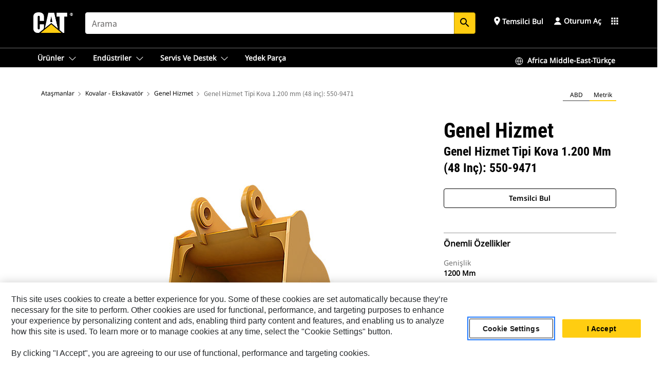

--- FILE ---
content_type: text/html; charset=UTF-8
request_url: https://www.cat.com/tr_TR/products/new/attachments/buckets-excavator/general-duty/1000018735.html
body_size: 53790
content:



<!DOCTYPE HTML>
<html lang="tr" xml:lang="tr">
    <head>
    <meta charset="UTF-8"/>
    <meta name="template" content="deg---product-landing-editable"/>
    

    
    
<link rel="stylesheet" href="/etc.clientlibs/deg/clientlibs/clientlib-dependencies.min.5d18fc177c2b9da2d8bc26f6a27fdd3a.css" type="text/css">
<script src="/etc.clientlibs/deg/clientlibs/clientlib-dependencies.min.6249019addfe4c69a17019bd0e4915e1.js"></script>





    
<link rel="stylesheet" href="/etc.clientlibs/deg/clientlibs/clientlib-base.min.051bf69451b68541ba2d2fa9b2d2e619.css" type="text/css">








    
    
    

    

    
    
    

    

<!-- START Custom code-->


<!-- OneTrust Cookies Consent Notice start -->
<script id="otDomainScript" src="https://cdn.cookielaw.org/scripttemplates/otSDKStub.js" type="text/javascript" charset="UTF-8" data-domain-script="6b32398a-3e80-4329-b54b-c689861a9fe9"></script>
<script type="text/javascript">function OptanonWrapper() { }</script>
<!-- OneTrust Cookies Consent Notice end -->

<!-- OneTrust Cookies Check Start -->
<script>
	var otDomainScript = document.getElementById("otDomainScript").getAttribute("data-domain-script");

	if (otDomainScript.includes("-test")) {
		document.cookie = "OptanonConsent=;domain=.cat.com;path=/;expires=Thu, 01 Jan 1970 00:00:00 GMT";
		document.cookie = "OptanonAlertBoxClosed=;domain=.cat.com;path=/;expires=Thu, 01 Jan 1970 00:00:00 GMT";
		document.cookie = "OptanonConsent=;domain=.caterpillar.com;path=/;expires=Thu, 01 Jan 1970 00:00:00 GMT";
		document.cookie = "OptanonAlertBoxClosed=;domain=.caterpillar.com;path=/;expires=Thu, 01 Jan 1970 00:00:00 GMT";
		document.cookie = "OptanonConsent=;domain=.fgwilson.com;path=/;expires=Thu, 01 Jan 1970 00:00:00 GMT";
		document.cookie = "OptanonAlertBoxClosed=;domain=.fgwilson.com;path=/;expires=Thu, 01 Jan 1970 00:00:00 GMT";
		document.cookie = "OptanonConsent=;domain=.mak-catmarine.com;path=/;expires=Thu, 01 Jan 1970 00:00:00 GMT";
		document.cookie = "OptanonAlertBoxClosed=;domain=.mak-catmarine.com;path=/;expires=Thu, 01 Jan 1970 00:00:00 GMT";
		document.cookie = "OptanonConsent=;domain=.perkins.com;path=/;expires=Thu, 01 Jan 1970 00:00:00 GMT";
		document.cookie = "OptanonAlertBoxClosed=;domain=.perkins.com;path=/;expires=Thu, 01 Jan 1970 00:00:00 GMT";
		document.cookie = "OptanonConsent=;domain=.progressrail.com;path=/;expires=Thu, 01 Jan 1970 00:00:00 GMT";
		document.cookie = "OptanonAlertBoxClosed=;domain=.progressrail.com;path=/;expires=Thu, 01 Jan 1970 00:00:00 GMT";
		document.cookie = "OptanonConsent=;domain=.solarturbines.com;path=/;expires=Thu, 01 Jan 1970 00:00:00 GMT";
		document.cookie = "OptanonAlertBoxClosed=;domain=.solarturbines.com;path=/;expires=Thu, 01 Jan 1970 00:00:00 GMT";
		document.cookie = "OptanonConsent=;domain=.spmoilandgas.com;path=/;expires=Thu, 01 Jan 1970 00:00:00 GMT";
		document.cookie = "OptanonAlertBoxClosed=;domain=.spmoilandgas.com;path=/;expires=Thu, 01 Jan 1970 00:00:00 GMT";
		document.cookie = "OptanonConsent=;domain=.tangentenergy.com;path=/;expires=Thu, 01 Jan 1970 00:00:00 GMT";
		document.cookie = "OptanonAlertBoxClosed=;domain=.tangentenergy.com;path=/;expires=Thu, 01 Jan 1970 00:00:00 GMT";
		document.cookie = "OptanonConsent=;domain=.pecktech.com;path=/;expires=Thu, 01 Jan 1970 00:00:00 GMT";
		document.cookie = "OptanonAlertBoxClosed=;domain=.pecktech.com;path=/;expires=Thu, 01 Jan 1970 00:00:00 GMT";
		document.cookie = "OptanonConsent=;domain=.anchorcoupling.com;path=/;expires=Thu, 01 Jan 1970 00:00:00 GMT";
		document.cookie = "OptanonAlertBoxClosed=;domain=.anchorcoupling.com;path=/;expires=Thu, 01 Jan 1970 00:00:00 GMT";
		document.cookie = "OptanonConsent=;domain=.anchorfluidsystems.com;path=/;expires=Thu, 01 Jan 1970 00:00:00 GMT";
		document.cookie = "OptanonAlertBoxClosed=;domain=.anchorfluidsystems.com;path=/;expires=Thu, 01 Jan 1970 00:00:00 GMT";
		document.cookie = "OptanonConsent=;domain=.catrentalstore.com;path=/;expires=Thu, 01 Jan 1970 00:00:00 GMT";
		document.cookie = "OptanonAlertBoxClosed=;domain=.catrentalstore.com;path=/;expires=Thu, 01 Jan 1970 00:00:00 GMT";
		document.cookie = "OptanonConsent=;domain=.catdealer.com;path=/;expires=Thu, 01 Jan 1970 00:00:00 GMT";
		document.cookie = "OptanonAlertBoxClosed=;domain=.catdealer.com;path=/;expires=Thu, 01 Jan 1970 00:00:00 GMT";
	}
</script>
<!-- OneTrust Cookies Check End -->


<!-- ue2laempublishbserverp02 -->



		
<meta name="site_category" content="Ürünler"/>
<meta http-equiv="X-UA-Compatible" content="IE=edge,chrome=1"/>

<script>
	var currentPage = "/content/catdotcom/tr_TR/products/new/attachments/buckets-excavator/general-duty/1000018735",isPerkins = 'false', isCatdotcom = 'false';
    window._cat_drl_loc_sev_url = "";
    window._cat_drl_loc_search_dist = "";
    window._cat_drl_loc_max_results = "";
	window._addPath_vanity = "";
	window.defaultUnitType = "metric";
		window._cat_drl_loc_app_id = "";
    window._cat_drl_loc_app_url = "";
    window._bing_key= "As3LWGxakhWXqIL6M3BBWFqEZn9J2XDgt9H9oCm1qcTxWnRV2wp_cityZM0UuOOf";	
    window._helios_dls_url = "api.cat.com";
    if(currentPage.indexOf("/content/wwwperkins") === 0){
    	isPerkins='true';
    }
	if (currentPage.indexOf("/content/catdotcom") === 0) {
    	isCatdotcom = 'true';
	} 
    var currentLocaleString = "tr_TR";
	Granite.I18n.setLocale(currentLocaleString);
</script>

<script>
    // Added method to fetch the cookie value (needed for Datalayer push on page load)
    function getCookieVal(name){
        var arr = null,
            reg = new RegExp('(^| )' + name + '=([^;]+)');
        if(arr = document.cookie.match(reg)){
            return unescape(arr[2]);
        } else {
            return null;
        }
    }

    var catRecId = '',
        loginId = '',
        userGAInfo = '';

	var dataLayer = window.dataLayer || [],
	  siteID = 'catDotCom' == "" ? null : 'catDotCom',
	  templateID = 'deg---product-landing-editable' == "" ? null : 'deg---product-landing-editable',
	  templateBase = 'deg' == "" ? null : 'deg',
	  adiBu = 'Work Tools' == "" ? null : 'Work Tools',
	  adiApp = '' == "" ? null : '',
	  adiInd = '' == "" ? null : '',
	  adiAud = '' == "" ? null : '',
	  adiAudgoal = '' == "" ? null : '',
	  adiPripgkpi = '' == "" ? null : '',
	  adiSecpgkpi = '' == "" ? null : '',
	  dealerCode = '' == "" ? null : '',
	  dealerName = '' == "" ? null : '',
	  lastPublishedDate = '2025-03-27T01:26:30.675Z' == "" ? null : '2025-03-27T01:26:30.675Z',
	  b2cDataLayerFlag = true,
	  campaignFlag = false;

	var favDealer = JSON.parse(localStorage.getItem("favorite_dealer"));
	var dealerId = null,
		dealerCode = null,
		dealerName = null,
		dealerLocationName = null;
	if(favDealer) {
		dealerId = favDealer.dealerId;
		dealerCode = favDealer.ecommerceDealerCode;
		dealerName = favDealer.dealerName;
		dealerLocationName = favDealer.dealerLocationName;
	}

	// Get the RecId, loginId and GAInfo from the cookie

		loginId = null != getCookieVal('CWSID') ? getCookieVal('CWSID') : '';
		catRecId = null != getCookieVal('RECID') ? getCookieVal('RECID') : '';

        dataLayer.push({
            'catRecId': catRecId,
            'loginId': loginId
        });

		includeGAInfoDatalayerValues();

	function includeGAInfoDatalayerValues(){
			if((typeof isPingAccessEnabledFlag !== 'undefined' && isPingAccessEnabledFlag) ||
			   (typeof isGAInfoEnabledFlag !== 'undefined' && isGAInfoEnabledFlag)) {

				userGAInfo = null != getCookieVal('GAInfo') ? JSON.parse(getCookieVal('GAInfo')) : '';

					dataLayer.push({
                        'affClass': userGAInfo.affClass,
                        'affCode': userGAInfo.affCode,
                        'affiliationOrgCode': userGAInfo.affiliationOrgCode,
                        'hem': userGAInfo.hem,
                    })
			}
	}
        var serial_code_url = new URL(window.location.href);
        var serial_code = serial_code_url.searchParams.get("serial_number");

        var isPdp = true;
		var isPcp = false;
		var isPfp = false;
		var isPsfp = false;

		if(isPfp || isPsfp){
        		adiBu = '';
			    adiBu = (!adiBu || adiBu === "null") ? null : adiBu;
                 } 

		var adiContTypeValue = null;

		if(isPdp || isPcp || isPfp || isPsfp){
			adiContTypeValue = "awareness | engagement | consideration | lead gen";
		} else {
			adiContTypeValue = '' == "" ? null : '';
		}

	dataLayer.push({
		'zipCode': sessionStorage.getItem('bcpZip'),
		'siteID': siteID,
        'dealerId' : dealerId,
        'dealerCode' : dealerCode,
        'dealerName' : dealerName,
        'dealerLocationName' : dealerLocationName,
		'templateID': templateID,
		'templateBase': templateBase,
		'adiBu'	: adiBu,
		'adiApp' : adiApp,
		'adiContType' : adiContTypeValue,
		'adiInd' : adiInd,
		'adiAud' : adiAud,
        'adiAudgoal' : adiAudgoal,
        'adiPripgkpi' : adiPripgkpi,
        'adiSecpgkpi' : adiSecpgkpi,
        'storeID' : dealerCode,
		'storeCode' : dealerCode,
		'storeName' : dealerName,
		'lastPubDate' : lastPublishedDate,
		'campaignFlag' : campaignFlag,
                'serialNumber' : serial_code
      	});
	if(b2cDataLayerFlag){
	    if(getCookieVal('li_aemgainfo')){
	        var aemgainfo = JSON.parse(getCookieVal('li_aemgainfo'));
	        var dataLayer = window.dataLayer || [];
	        dataLayer.push({
	            'event':'b2cloaded',
	            'companyID' : aemgainfo.companyID,
	            'hem' : aemgainfo.hem,
	            'loginID' : aemgainfo.loginID,
	            'catRecId' : aemgainfo.catRecId,
	            'affClass' : aemgainfo.affClass,
	            'affCode' : aemgainfo.affCode,
	            'b2cdealerCode' : aemgainfo.b2cdealerCode,
	            'topLvlOrgCode' : aemgainfo.topLvlOrgCode,
	            'b2cObjectID' : aemgainfo.b2cObjectID,
	            'b2cUserType' : aemgainfo.b2cUserType
	        })
	    }
	    else{
	    	document.cookie = 'li_aemgainfo = {"companyID":"","hem":"","loginID":"","catRecId":"","affClass":"","affCode":"","b2cdealerCode":"","topLvlOrgCode":"","b2cObjectID":"","b2cUserType":""}'+ '; path=/; Secure; SameSite=Lax';
	        var dataLayer = window.dataLayer || [];
	        dataLayer.push({
	            'event':'b2cloaded',
	            'companyID' : "",
	            'hem' : "",
	            'loginID' : "",
	            'catRecId' : "",
	            'affClass' : "",
	            'affCode' : "",
	            'b2cdealerCode' : "",
	            'topLvlOrgCode' : "",
	            'b2cObjectID' : "",
	            'b2cUserType' : ""
	        })
	    }
		
	}

</script>

<!-- Google Tag Manager -->
<script>(function(w,d,s,l,i){w[l]=w[l]||[];w[l].push({'gtm.start':
new Date().getTime(),event:'gtm.js'});var f=d.getElementsByTagName(s)[0],
j=d.createElement(s),dl=l!='dataLayer'?'&l='+l:'';j.async=true;j.src=
'//www.googletagmanager.com/gtm.js?id='+i+dl;f.parentNode.insertBefore(j,f);
})(window,document,'script','dataLayer','GTM-5JB4X4');</script>
<!-- End Google Tag Manager -->

<meta name="viewport" content="width=device-width, initial-scale=1.0"/>
<meta name="keywords" content="new, General Duty Bucket 1200 mm (48 in)  550-9471"/>
<meta name="twitter:card" content="summary_large_image"/>




<!-- Open Group tagging : Social network (OpenGraph) metatag values -->



<meta property="og:site_name" content="https://www.cat.com/tr_TR/products/new/attachments/buckets-excavator/general-duty/1000018735.html"/>



<!-- Page Tag list -->

	
		<meta name="product_line" content="Products^Ataşmanlar^Kovalar - Ekskavatör^Genel Hizmet^Genel Hizmet Tipi Kova 1.200 mm (48 inç)  550-9471"/>
    
		<meta name="acquisition_type" content="acquisition_type^new"/>
    

<!-- Blog Tag list -->

	
		<meta name="b_tags_product_line" content="Products^Ataşmanlar^Kovalar - Ekskavatör^Genel Hizmet^Genel Hizmet Tipi Kova 1.200 mm (48 inç)  550-9471"/>
    
		<meta name="b_tags_acquisition_type" content="acquisition_type^new"/>
    

<!-- Blog Tag list End -->

<!-- Published Date to metatag for blogCards -->



	<link rel="shortcut icon" type="image/vnd.microsoft.icon" href='/content/dam/favicons/Favicon.png'/>



	<link rel="apple-touch-icon-precomposed" sizes="57x57" href='/content/dam/favicons/catdotcomFavicon.png/_jcr_content/renditions/cq5dam.thumbnail.57.57.png'/>
	<link rel="apple-touch-icon-precomposed" sizes="72x72" href='/content/dam/favicons/catdotcomFavicon.png/_jcr_content/renditions/cq5dam.thumbnail.72.72.png'/>
	<link rel="apple-touch-icon-precomposed" sizes="114x114" href='/content/dam/favicons/catdotcomFavicon.png/_jcr_content/renditions/cq5dam.thumbnail.114.114.png'/>
	<link rel="apple-touch-icon-precomposed" sizes="144x144" href='/content/dam/favicons/catdotcomFavicon.png/_jcr_content/renditions/cq5dam.thumbnail.144.144.png'/>


<meta name="description" content="Cat® kovalar yalnızca bir eklenti değil, Cat makinelerin uzantısıdır. Her biri ekskavatörlerimiz için mükemmel şekilde dengelenmiştir, böylece yakıt verimliliği veya makine sağlığından ödün vermeden yığınlarca yükü alabilirsiniz. Kovaları, daha hızlı dolacak, yükünüzü tutacak ve görevinize uyum sağlayacak şekilde üretiyoruz."/>




    
    

    
    
    
    



<title>Genel Hizmet Tipi Kova 1.200 mm (48 inç): 550-9471 Genel Hizmet | Cat | Caterpillar</title>
<link rel="canonical" href='https://www.cat.com/tr_TR/products/new/attachments/buckets-excavator/general-duty/1000018735.html'/>
<!-- Global Editable Whitelabel CSS-->
<link rel="stylesheet" href="/content/catdotcom/tr_TR/_jcr_content.editable-whitelabel-v2.css"/>
</head>
    <body class="page basicpage auth" data-offset="84">
        
        
            

<!-- Google Tag Manager (noscript) -->
<noscript><iframe src="//www.googletagmanager.com/ns.html?id=GTM-5JB4X4" height="0" width="0" style="display:none;visibility:hidden"></iframe></noscript>
<!-- End Google Tag Manager (noscript) -->
            



            


<div class="root responsivegrid">


<div class="aem-Grid aem-Grid--12 aem-Grid--default--12 ">
    
    <div class="inheritedExperienceFragment experiencefragment aem-GridColumn aem-GridColumn--default--12">

    
    

    



<div class="xf-content-height">
    


<div class="aem-Grid aem-Grid--12 aem-Grid--default--12 ">
    
    <div class="cookie aem-GridColumn aem-GridColumn--default--12">








    
    
<link rel="stylesheet" href="/etc.clientlibs/deg/components/content/general/cookie/v3/cookie/clientlibs/site.min.52a649af8eb7e6a89c8e5056137c5aa5.css" type="text/css">



    
    
<script src="/etc.clientlibs/deg/components/content/general/cookie/v3/cookie/clientlibs/site.min.d6bb5a271a50721dc8913a051877eb51.js"></script>





<div class="ot-cookie-banner" style="display:none;">
    
        <input type="hidden" id="locale-page-publish" value="tr_TR"/>
    

    
</div></div>
<div class="header aem-GridColumn aem-GridColumn--default--12">
<!-- HTML  -->


<div class="skip-to-content">
  <a class="skip-to-content-link" href="#mainContent">Skip to main content</a>
</div>

<div class="skip-search-crawl d-print-none">
  <header class="mega--nav tfn header auth-track">
    
    
    
    
    
    
    
    
    
    <input type="hidden" id="exp-fragment-resource" data-azure-path="/content/catdotcom/tr_TR/products/new/attachments/buckets-excavator/general-duty/1000018735"/>
    <div style="display: none;" id="isDealer"></div>
    <div style="display: none;" id="dealerPage" data-dealerPage="/content/catdotcom/tr_TR/support/dealer-locator.html"></div>

    <div class="container container--mega-nav">
      <div class="row">
        <input hidden id="showSearch" value="true"/>
        <input hidden id="showAdvanceSearch" value="false"/>
        <div class="col header-container">
          
          



<a href="#" onclick="" class="menu-toggle" data-open-label="menu" data-close-label="close" aria-label="Menu" style="display: none;"><span></span></a>
<a href="/tr_TR.html" class="logo">
	<picture>
              <source media="(min-width: 1023px)" srcset="https://s7d2.scene7.com/is/image/Caterpillar/CM20160629-33279-63115?fmt= png-alpha"/>
              <img src="https://s7d2.scene7.com/is/image/Caterpillar/CM20160629-33279-63115?fmt=%20png-alpha" alt="CAT LOGO"/>
              <img class="logo--print" src="https://s7d2.scene7.com/is/image/Caterpillar/CM20160629-33279-63115?fmt=%20png-alpha" alt="CAT LOGO"/>
	</picture>
</a>


    


          
            
            
            
              <div class="search-wrap open header-middle">
                


	
	
    
<link rel="stylesheet" href="/etc.clientlibs/deg/components/structure/search/v2/search/clientlibs/site.min.7ea43d628062d274409239af092e2700.css" type="text/css">
<link rel="stylesheet" href="/etc.clientlibs/deg/components/structure/search/v1/search/clientlibs/site.min.7ea43d628062d274409239af092e2700.css" type="text/css">



	
	<form action="/tr_TR/search/search-results.html" class="search-inner search siteSearchForm" id="search" name="search" method="GET">
		<!-- <i class="material-icons" id="siteSearchForm_search_icon">search</i> -->
		<label for="searchInput" class="sr-only">Search</label>
		
		
			<input type="search" class="input-large search-input" id="searchInput" name="search" placeholder="Arama" autocomplete="off" onkeyup="newCatdotcomSearchAutoSuggestHeader(this, 'search');"/>
		
		

		<input type="hidden" name="pagePath" id="pagePath" value="/content/catdotcom/tr_TR/products/new/attachments/buckets-excavator/general-duty/1000018735"/>
		<input type="hidden" id="newSearchEnabled" value="true"/>

		
		<button type="submit" class="button button-primary button-sm global-search-btn" aria-label="Ara"><i class="material-icons" id="siteSearchForm_search_icon">search</i></button>
		<!-- <a href="#" onclick="" class="search-close">&#215;</a> -->
		<div id="searchsearchInputSuggBox" class="suggestionBox col-7 col-lg-10 col-md-8 col-sm-6 col-xs-6" style="display:none">
			
				<div class="suggestionBoxSearchHeader" style="display:none">
					<div class="suggestionBoxHeading">ÖNERİLEN ANAHTAR SÖZCÜKLER</div>
					<div id="SuggKeywordsHeader">
					</div>
				</div>
				<div class="suggestionBoxSearchHeader" style="display:none">
					<div class="suggestionBoxHeading">ÖNERİLEN ÜRÜNLER</div>
					<div id="SuggProductsHeader">
					</div>
				</div>
				<div class="suggestionBoxSearchHeader" style="display:none">
					<div class="suggestionBoxHeading">ÖNERİLEN İÇERİK</div>
					<div id="SuggCategoriesHeader">
					</div>
				</div>
			
			<!-- end existing aem autosuggest -->
		</div>
	</form>


    

              </div>
            
          
          <ul class="utility--links">
            
              <!-- <sly data-sly-test="true"> -->
                <!-- <a href="#" target="_blank" onclick=""
                  role="button" class="search-toggle search auth-track "
                  aria-label="Arama" id="utility_links_search">
                  <i class="material-icons" id="utility_links_search_icon" aria-hidden="true">search</i><span
                    class="utility_search">Search</span> -->

                <!-- </a> -->

                <!-- <div class="search-wrap open"> -->
                  <!-- <sly data-sly-resource="search" /> -->
                <!-- </div> -->
              <!-- </sly> -->
            </li>
            
            
              <a class="logged-in-mobile-icon my-account-loggedin-mobile myaccount-welcome" href="#" role="button" data-account-drawer="mega-accountlinks" aria-label="account" style="display: none;" data-toggle="modal" data-target="#my-account__modal--logged-in-mob">
                <i class="material-icons person" aria-hidden="true">person</i><i class="material-icons clear" style="display: none;" aria-hidden="true">clear</i>
              </a>
              <a class="logged-in-mobile-icon my-account-default my-account-default-mobile" href="#" role="button" data-account-drawer="mega-accountlinks-default" data-toggle="modal" data-target="#my-account__modal--default-mob">
                <i class="material-icons person" aria-hidden="true">person</i><i class="material-icons clear" style="display: none;" aria-hidden="true">clear</i>
              </a>
            

            
            
              
                <li class="utility--links__find-dealer findDealer auth-track">
                  <!-- link before dealer chosen -->
                   <a href="#" role="button" class="show-label" data-toggle="modal" data-target="#launch-this-modal-window12" id="utility_links_findDealer_place" style="">
                      <i class="material-icons" id="utility_links_findDealer_place_icon" aria-hidden="true">place</i><span>
                        Temsilci Bul
                        
                      </span>
                    </a> 
                   <!-- link after dealer chosen -->
                  <div class="drop--menu">
                    <a href="#" role="button" class="dropdown-button show-label dealer-info__show-abel" id="utility_links_dropdown_btn_place" style=""></a>
                    <ul class="menu--content" role="dialog" aria-modal="true" aria-labelledby="directionDialogTitle">
                      <li><a href="#" role="button" class="close">&#215;</a></li>
                      <li class="dealer--info">
                        <p id="directionDialogTitle" class="title" aria-level="3" role="heading" data-dealer-code=""></p>
                        <button type="button" aria-hidden="false" class="close" data-dismiss="modal" aria-label="Close">
                          <span aria-hidden="true">&times;</span>
                        </button> <!-- <p class="time">Open Till 5PM</p> -->
                        <hr aria-hidden="true"/>
                        <p class="dealer-address"></p> <a role="button" href="" class="cat-follow fav-dealer-direction" onclick="getFavDealerDirection(event,this);">Yol Tarifi</a> <a role="button" class="cat-follow fav-dealer-info-follow" href="#" data-toggle="modal" data-target="#launch-this-modal-window12">Bayi Bilgileri</a>
                        <hr/> <a class="button button-tertiary find-dealer-follow" role="button" href="#" data-toggle="modal" data-target="#launch-this-modal-window12">Başka bir temsilci bulun</a>
                      </li>
                    </ul>
                  </div>
                </li>
              
            

            


            
            

    
    

    <!-- My Account - Default -->
    

    <!-- Default - Desktop view -->
    
        <li class="utility--links__dropdown my-account-default my-account-default-desktop utility--links__account" data-b2c-version="true">
            <div class="drop--menu">
                <a href="#" class="newAccount" role="button" data-toggle="modal" data-target="#my-account__modal-default" aria-label="Oturum Aç">
                    <div class="account-header-section">
                        <svg class="my-account-icon" xmlns="http://www.w3.org/2000/svg" width="16" height="16" viewBox="0 0 16 16" fill="none">
                            <path d="M8.00008 0.736694C5.85629 0.736694 4.11841 2.47458 4.11841 4.61836C4.11841 6.76215 5.85629 8.50003 8.00008 8.50003C10.1439 8.50003 11.8817 6.76215 11.8817 4.61836C11.8817 2.47458 10.1439 0.736694 8.00008 0.736694Z" fill="currentColor"/>
                            <path d="M7.99995 9.57263C6.46353 9.57263 4.9668 10.0605 3.72555 10.966C2.48429 11.8715 1.56264 13.1477 1.09347 14.6107C1.04469 14.7628 1.07151 14.9291 1.16564 15.0581C1.25976 15.1871 1.40987 15.2634 1.56958 15.2634H14.4303C14.59 15.2634 14.7401 15.1871 14.8343 15.0581C14.9284 14.9291 14.9552 14.7628 14.9064 14.6107C14.4373 13.1477 13.5156 11.8715 12.2744 10.966C11.0331 10.0605 9.53637 9.57263 7.99995 9.57263Z" fill="currentColor"/>
                        </svg>
                        <span class="account-name"><div>Oturum Aç</div></span>
                    </div>
                </a>
                <!-- Default Modal - Desktop view -->
                <div class="modal fade auth small full-inner my-account__modal" id="my-account__modal-default" tabindex="-1" role="dialog" aria-labelledby="my-account Modal" aria-hidden="true">
                    <div class="modal-dialog my-account__content">
                        <div class="modal-content">
                            <div class="modal-header my-account__header">
                                <span class="modal-title my-account__title" id="my-account">Hesap</span>
                                <button type="button" class="close my-account__close-btn" data-dismiss="modal" aria-label="Close">
				 <span class="my-account__closeIcon"><svg xmlns="http://www.w3.org/2000/svg" width="32" height="32" viewBox="0 0 32 32" fill="none">
								<path d="M21.185 11.5317C21.3829 11.3338 21.3829 11.013 21.185 10.8151C20.9872 10.6173 20.6664 10.6173 20.4685 10.8151L16.0001 15.2836L11.5317 10.8151C11.3338 10.6173 11.013 10.6173 10.8151 10.8151C10.6173 11.013 10.6173 11.3338 10.8151 11.5317L15.2836 16.0001L10.8151 20.4685C10.6173 20.6664 10.6173 20.9872 10.8151 21.185C11.013 21.3829 11.3338 21.3829 11.5317 21.185L16.0001 16.7166L20.4685 21.185C20.6664 21.3829 20.9872 21.3829 21.185 21.185C21.3829 20.9872 21.3829 20.6664 21.185 20.4685L16.7166 16.0001L21.185 11.5317Z" fill="#3F3F3F"/>
							 </svg></span>
                                </button>
                            </div>
                            <div class="modal-body my-account__body">
                                <div class="my-account-buttons">
                                    <a href="/tr_TR/account/login.html" class="button button-primary header-buttons" role="button" aria-label="Sign In to your account">
                                        Oturum Aç
                                    </a>
                                    <a href="/tr_TR/account/register.html" class="button button-secondary header-buttons" role="button" aria-label="Create account">
                                        Hesap Oluştur
                                    </a>
                                </div>
                                <div class="my-account-section">
                                    <p><b>Tek Hesap. Tüm Cat.</b></p>
<p>Caterpillar hesabınız, sunduğumuz seçkin hizmetlerde ve uygulamalarda oturum açmak için kullanabileceğiniz tek bir hesaptır. Parçaları ve makineleri çevrimiçi satın alın, filonuzu yönetin, mobile geçin ve daha fazlasını yapın.</p>

                                </div>
                                <hr class='links-separator'/>
                                
                            </div>
                            <div class="modal-footer my-account__footer">
                                <div class="modal-footer__full-width-container">
                                    <button class="button button-tertiary" type="button" data-dismiss="modal" aria-label="Close">Close
                                    </button>
                                </div>
                            </div>
                        </div>
                    </div>
                </div>
            </div>
        </li>
    

    <!-- My Account - LoggedIn -->
    

    <!-- LoggedIn - Desktop view -->
    
        <li class="utility--links__dropdown my-account-loggedin utility--links__account" style="display: none;">
            <div class="drop--menu">
                <a href="#" class="newAccount" role="button" data-toggle="modal" data-target="#my-account__modal--logged-in">
                    <div class="account-header-section">
                        <svg class="my-account-icon" xmlns="http://www.w3.org/2000/svg" width="16" height="16" viewBox="0 0 16 16" fill="none">
                            <path d="M8.00008 0.736694C5.85629 0.736694 4.11841 2.47458 4.11841 4.61836C4.11841 6.76215 5.85629 8.50003 8.00008 8.50003C10.1439 8.50003 11.8817 6.76215 11.8817 4.61836C11.8817 2.47458 10.1439 0.736694 8.00008 0.736694Z" fill="currentColor"/>
                            <path d="M7.99995 9.57263C6.46353 9.57263 4.9668 10.0605 3.72555 10.966C2.48429 11.8715 1.56264 13.1477 1.09347 14.6107C1.04469 14.7628 1.07151 14.9291 1.16564 15.0581C1.25976 15.1871 1.40987 15.2634 1.56958 15.2634H14.4303C14.59 15.2634 14.7401 15.1871 14.8343 15.0581C14.9284 14.9291 14.9552 14.7628 14.9064 14.6107C14.4373 13.1477 13.5156 11.8715 12.2744 10.966C11.0331 10.0605 9.53637 9.57263 7.99995 9.57263Z" fill="currentColor"/>
                        </svg>
                        <span class="account-name myaccount-welcome"></span>
                    </div>
                </a>
                <!-- LoggedIn Modal - Desktop view -->
                <div class="modal fade auth small full-inner my-account__modal" id="my-account__modal--logged-in" tabindex="-1" role="dialog" aria-labelledby="my-account Modal" aria-hidden="true">
                    <div class="modal-dialog my-account__content">
                        <div class="modal-content">
                            <div class="modal-header my-account__header">
                                <span class="modal-title my-account__title" id="my-account"></span>
                                <button type="button" class="close my-account__close-btn" data-dismiss="modal" aria-label="Close">
                                    <svg xmlns="http://www.w3.org/2000/svg" width="32" height="32" viewBox="0 0 32 32" fill="none">
                                        <path d="M21.185 11.5317C21.3829 11.3338 21.3829 11.013 21.185 10.8151C20.9872 10.6173 20.6664 10.6173 20.4685 10.8151L16.0001 15.2836L11.5317 10.8151C11.3338 10.6173 11.013 10.6173 10.8151 10.8151C10.6173 11.013 10.6173 11.3338 10.8151 11.5317L15.2836 16.0001L10.8151 20.4685C10.6173 20.6664 10.6173 20.9872 10.8151 21.185C11.013 21.3829 11.3338 21.3829 11.5317 21.185L16.0001 16.7166L20.4685 21.185C20.6664 21.3829 20.9872 21.3829 21.185 21.185C21.3829 20.9872 21.3829 20.6664 21.185 20.4685L16.7166 16.0001L21.185 11.5317Z" fill="#3F3F3F"/>
                                    </svg>
                                </button>
                            </div>
                            <div class="modal-body my-account__body">
                                <div class="account-dashboard-section">
                                    <div class="account-dashboard-header-section tertiary-nav-links-container">
                                        <ul class="account-section-links tertiary-nav-links-list">
                                            <li>
                                                <a href="/tr_TR/account/myaccount/account-information.html" class="account-dashboard-section-links-li tertiary-nav-link">
                                                    Hesap Bilgileri
                                                </a>
                                            </li>
                                        </ul>
<ul class="account-section-links tertiary-nav-links-list">
                                            <li>
                                                <a href="/tr_TR/account/myaccount/site-settings.html" class="account-dashboard-section-links-li tertiary-nav-link">
                                                    Site Ayarları
                                                </a>
                                            </li>
                                        </ul>
<ul class="account-section-links tertiary-nav-links-list">
                                            <li>
                                                <a href="/tr_TR/account/myaccount/security.html" class="account-dashboard-section-links-li tertiary-nav-link">
                                                    Güvenlik
                                                </a>
                                            </li>
                                        </ul>

                                        <div class="my-account__signout">
                                            <a href="/tr_TR.html" class="account-signout">Oturumu kapat</a>
                                        </div>
                                    </div>
                                </div>
                                <hr class='links-separator'/>
                                
                            </div>
                            <div class="modal-footer my-account__footer">
                                <div class="modal-footer__full-width-container">
                                    <button class="button button-tertiary" type="button" data-dismiss="modal" aria-label="Close">Close
                                    </button>
                                </div>
                            </div>
                        </div>
                    </div>
                </div>
            </div>
        </li>
    

            
            
            
            



	<div class="tfn floating-system-notification">
		
		<!-- same example as above but showing a single component system message success -->
		<div class="container" id="floating-success-notification">
			<div class="system-notification-holder">
				<div class="notification-message success">
					<div class="icon-holder">
						<i class="material-icons" id="floating-success-material-icon" aria-hidden="true"></i>
					</div>
					<div class="content-holder">
						<a tabindex="0" onclick="" class="close" aria-label="close notification"><i class="material-icons">close</i></a>
						<p class="title" id="floating-success-message-title"></p>
						<p class="info" id="floating-success-message"></p>
						<div class="action-holder">
							<a href="" class="action action-close">Tamam</a>
						</div>
					</div>
				</div>
			</div>
		</div>
		
		
			<div class="tfn unit-metric-notification hide" id="b2cErrorNotif">
				<div class="container">
					<div class="unit-metric-notification-holder">
						<div class="notification-message error visible">
							<div class="icon-holder">
								<i class="material-icons" aria-hidden="true">warning</i>
							</div>
							<div class="content-holder">
								<a tabindex="0" onclick="" class="close" aria-label="close notification"><i class="material-icons">close</i></a>
								<p class="info"></p>
							</div>
						</div>
					</div>
				</div>
			</div>
		
	</div>


    




    
<script src="/etc.clientlibs/deg/components/structure/systemNotifications/v2/systemNotifications/clientlibs/site.min.22dcd70176acc76915ecea61df23ab0b.js"></script>



            
            
            

              

            
    
	
	
	
		<li class="utility--links__sites waffle waffle-desktop">
			<div class="drop-menu">
				<a href="#" role="button" class="dropdown-button" id="utility_links_sites_apps" aria-label="Cat Applications Menu" data-toggle="modal" data-target="#mega-waffle__modal">
					<i class="material-icons" id="utility_links_sites_apps_icon" aria-hidden="true">apps</i>
				</a>
			</div>
		</li>
	
	
	<div class="modal fade auth small waffle__modal" id="mega-waffle__modal" role="dialog" aria-modal="true" aria-labelledby="waffleModalTitle" style="display: none;" tabindex="-1">
		<div class="modal-dialog waffle__content" role="document">
			<div class="modal-content">
				<!-- Header -->
				<div class="modal-header waffle__header">
					<h2 class="modal-title" id="waffleModalTitle" tabindex="-1">Cat Uygulamaları</h2>
					<button type="button" class="close waffle__closebtn" data-dismiss="modal" aria-label="close">
                        <span class="waffle__closeIcon" aria-hidden="true">
                            <svg xmlns="http://www.w3.org/2000/svg" width="16" height="16" viewBox="0 0 16 16" fill="none">
                                <path d="M13.1848 3.53141C13.3826 3.33355 13.3826 3.01276 13.1848 2.8149C12.9869 2.61704 12.6661 2.61704 12.4683 2.8149L7.99984 7.28333L3.53141 2.8149C3.33355 2.61704 3.01276 2.61704 2.8149 2.8149C2.61704 3.01276 2.61704 3.33355 2.8149 3.53141L7.28333 7.99984L2.8149 12.4683C2.61704 12.6661 2.61704 12.9869 2.8149 13.1848C3.01276 13.3826 3.33355 13.3826 3.53141 13.1848L7.99984 8.71635L12.4683 13.1848C12.6661 13.3826 12.9869 13.3826 13.1848 13.1848C13.3826 12.9869 13.3826 12.6661 13.1848 12.4683L8.71635 7.99984L13.1848 3.53141Z" fill="#3F3F3F"/>
                            </svg>
                        </span>
					</button>
				</div>
				<!-- Body -->
				<ul class="modal-body menu--content waffle__body" aria-hidden="true">
					<li class="waffle-item__block" role="none">
						<a href="https://www.cat.com/tr_TR.html" target="_blank">
							<div class="waffle-item__image">
								<img class="waffle-item__icon" src="https://s7d2.scene7.com/is/content/Caterpillar/CM20250912-bcc21-56906"/>
							</div>
							<div class="waffle-item__content">
								
									<h2 class="waffle-item__heading">Ürünleri Keşfet</h2>
								
								
									<p class="waffle-item__description">Cat.com’daki tüm ürünleri inceleyin</p>
								
								
									<p class="waffle-item__link" aria-hidden="true">https://www.cat.com/tr_TR.html</p>
								
							</div>
						</a>
					</li>
				
					<li class="waffle-item__block" role="none">
						<a href="https://shop.cat.com/ShopLandingPageView?storeId=11751&langId=-13" target="_blank">
							<div class="waffle-item__image">
								<img class="waffle-item__icon" src="https://s7d2.scene7.com/is/content/Caterpillar/CM20250912-aae1e-35ff1"/>
							</div>
							<div class="waffle-item__content">
								
									<h2 class="waffle-item__heading">Çevrimiçi Satın Al</h2>
								
								
									<p class="waffle-item__description">Çevrimiçi mağaza ailemizden ürünler ve daha fazlasını satın alın</p>
								
								
									<p class="waffle-item__link" aria-hidden="true">https://shop.cat.com/ShopLandingPageView?storeId=11751&amp;langId=-13</p>
								
							</div>
						</a>
					</li>
				
					<li class="waffle-item__block" role="none">
						<a href="https://catused.cat.com/en/" target="_blank">
							<div class="waffle-item__image">
								<img class="waffle-item__icon" src="https://s7d2.scene7.com/is/content/Caterpillar/CM20250912-11eaf-be440"/>
							</div>
							<div class="waffle-item__content">
								
									<h2 class="waffle-item__heading">Kullanılmış Ürünler Bul</h2>
								
								
									<p class="waffle-item__description">Sertifikalı kullanılmış ürünler satın alın</p>
								
								
									<p class="waffle-item__link" aria-hidden="true">https://catused.cat.com/en/</p>
								
							</div>
						</a>
					</li>
				
					<li class="waffle-item__block" role="none">
						<a href="https://www.catrentalstore.com/borusan/tr_TR/products.html" target="_blank">
							<div class="waffle-item__image">
								<img class="waffle-item__icon" src="https://s7d2.scene7.com/is/content/Caterpillar/CM20250912-146a3-46063"/>
							</div>
							<div class="waffle-item__content">
								
									<h2 class="waffle-item__heading">Ürün Kirala</h2>
								
								
									<p class="waffle-item__description">En yakın temsilciden kiralama hizmeti alın</p>
								
								
									<p class="waffle-item__link" aria-hidden="true">https://www.catrentalstore.com/borusan/tr_TR/products.html</p>
								
							</div>
						</a>
					</li>
				
					<li class="waffle-item__block" role="none">
						<a href="https://vl.cat.com/visionlink?ui_locales=tr-TR" target="_blank">
							<div class="waffle-item__image">
								<img class="waffle-item__icon" src="https://s7d2.scene7.com/is/content/Caterpillar/CM20250912-fb978-598c9"/>
							</div>
							<div class="waffle-item__content">
								
									<h2 class="waffle-item__heading">Ekipmanımı Yönet</h2>
								
								
									<p class="waffle-item__description">Filonuzu VisonLink üzerinden yönetin</p>
								
								
									<p class="waffle-item__link" aria-hidden="true">https://vl.cat.com/visionlink?ui_locales=tr-TR</p>
								
							</div>
						</a>
					</li>
				
					<li class="waffle-item__block" role="none">
						<a href="https://www.cat.com/en_US/support/financing-protection.html" target="_blank">
							<div class="waffle-item__image">
								<img class="waffle-item__icon" src="https://s7d2.scene7.com/is/content/Caterpillar/CM20250912-134cb-c7f55"/>
							</div>
							<div class="waffle-item__content">
								
									<h2 class="waffle-item__heading">Finans Çözümlerini Görüntüle</h2>
								
								
									<p class="waffle-item__description">Cat Finansman&#39;da finansman seçeneklerini keşfedin</p>
								
								
									<p class="waffle-item__link" aria-hidden="true">https://www.cat.com/en_US/support/financing-protection.html</p>
								
							</div>
						</a>
					</li>
				</ul>
				<!-- Footer -->
				<div class="modal-footer waffle__footer">
					<div class="modal-footer__full-width-container">
						<button class="button button-tertiary" type="button" data-dismiss="modal" aria-label="Close">
							Close
						</button>
					</div>
				</div>
			</div>
		</div>
	</div>


  
          </ul>

        </div>
      </div>
    </div>
    
    <div class="container-fluid border"> </div>

    <div class="container container--mega-nav">
      
        <div class="row">
          <div class="col">
            <ul class="header-links">
            <li>
              <!-- <a href="#" target="_blank" onclick="" role="button" class="search-toggle search auth-track " aria-label="Arama" id="utility_links_search">
                   <i class="material-icons" id="utility_links_search_icon" aria-hidden="true">search</i><span class="utility_search">Search</span>
                 </a> -->
              <div class="search-wrap-mobile open">
                


	
	
    



	
	<form action="/tr_TR/search/search-results.html" class="search-inner search siteSearchForm" id="search" name="search" method="GET">
		<!-- <i class="material-icons" id="siteSearchForm_search_icon">search</i> -->
		<label for="searchInput" class="sr-only">Search</label>
		
		
			<input type="search" class="input-large search-input" id="searchInput" name="search" placeholder="Arama" autocomplete="off" onkeyup="newCatdotcomSearchAutoSuggestHeader(this, 'search');"/>
		
		

		<input type="hidden" name="pagePath" id="pagePath" value="/content/catdotcom/tr_TR/products/new/attachments/buckets-excavator/general-duty/1000018735"/>
		<input type="hidden" id="newSearchEnabled" value="true"/>

		
		<button type="submit" class="button button-primary button-sm global-search-btn" aria-label="Ara"><i class="material-icons" id="siteSearchForm_search_icon">search</i></button>
		<!-- <a href="#" onclick="" class="search-close">&#215;</a> -->
		<div id="searchsearchInputSuggBox" class="suggestionBox col-7 col-lg-10 col-md-8 col-sm-6 col-xs-6" style="display:none">
			
				<div class="suggestionBoxSearchHeader" style="display:none">
					<div class="suggestionBoxHeading">ÖNERİLEN ANAHTAR SÖZCÜKLER</div>
					<div id="SuggKeywordsHeader">
					</div>
				</div>
				<div class="suggestionBoxSearchHeader" style="display:none">
					<div class="suggestionBoxHeading">ÖNERİLEN ÜRÜNLER</div>
					<div id="SuggProductsHeader">
					</div>
				</div>
				<div class="suggestionBoxSearchHeader" style="display:none">
					<div class="suggestionBoxHeading">ÖNERİLEN İÇERİK</div>
					<div id="SuggCategoriesHeader">
					</div>
				</div>
			
			<!-- end existing aem autosuggest -->
		</div>
	</form>


    

                <!-- <sly data-sly-resource="search.mobile.default" /> -->
              </div>

            </li>
            </ul>
      

          

    
    

    <!-- My Account - Default -->
    
        <!-- Default Modal - Mobile view -->
        <div class="modal fade auth small full-inner my-account__modal" id="my-account__modal--default-mob" tabindex="-1" role="dialog" aria-labelledby="my-account Modal" aria-hidden="true">
            <div class="modal-dialog my-account__content">
                <div class="modal-content">
                    <div class="modal-header my-account__header">
                        <span class="modal-title my-account__title" id="my-account">Hesap</span>
                        <button type="button" class="close my-account__close-btn" data-dismiss="modal" aria-label="Close">
								<span class="my-account__closeIcon"><svg xmlns="http://www.w3.org/2000/svg" width="32" height="32" viewBox="0 0 32 32" fill="none">
								<path d="M21.185 11.5317C21.3829 11.3338 21.3829 11.013 21.185 10.8151C20.9872 10.6173 20.6664 10.6173 20.4685 10.8151L16.0001 15.2836L11.5317 10.8151C11.3338 10.6173 11.013 10.6173 10.8151 10.8151C10.6173 11.013 10.6173 11.3338 10.8151 11.5317L15.2836 16.0001L10.8151 20.4685C10.6173 20.6664 10.6173 20.9872 10.8151 21.185C11.013 21.3829 11.3338 21.3829 11.5317 21.185L16.0001 16.7166L20.4685 21.185C20.6664 21.3829 20.9872 21.3829 21.185 21.185C21.3829 20.9872 21.3829 20.6664 21.185 20.4685L16.7166 16.0001L21.185 11.5317Z" fill="#3F3F3F"/>
							 </svg></span>
                        </button>
                    </div>
                    <div class="modal-body my-account__body">
                        <div class="my-account-buttons">
                            <a href="/tr_TR/account/login.html" class="button button-primary header-buttons" role="button" aria-label="Sign In to your account">
                                Oturum Aç
                            </a>
                            <a href="/tr_TR/account/register.html" class="button button-secondary header-buttons" role="button" aria-label="Create account">
                                Hesap Oluştur
                            </a>
                        </div>
                        <div class="my-account-section">
                            <p><b>Tek Hesap. Tüm Cat.</b></p>
<p>Caterpillar hesabınız, sunduğumuz seçkin hizmetlerde ve uygulamalarda oturum açmak için kullanabileceğiniz tek bir hesaptır. Parçaları ve makineleri çevrimiçi satın alın, filonuzu yönetin, mobile geçin ve daha fazlasını yapın.</p>

                        </div>
                        <hr class='links-separator'/>
                        
                    </div>
                    <div class="modal-footer my-account__footer">
                        <div class="modal-footer__full-width-container">
                            <button class="button button-tertiary" type="button" data-dismiss="modal" aria-label="Close">Close
                            </button>
                        </div>
                    </div>
                </div>
            </div>
        </div>
    

    <!-- Default - Desktop view -->
    

    <!-- My Account - LoggedIn -->
    
        <!-- LoggedIn person icon (this will be displayed for mobile only with Css) -->
        <!-- LoggedIn Modal - Mobile view -->
        <div class="modal fade auth small full-inner my-account__modal" id="my-account__modal--logged-in-mob" tabindex="-1" role="dialog" aria-labelledby="my-account Modal" aria-hidden="true">
            <div class="modal-dialog my-account__content">
                <div class="modal-content">
                    <div class="modal-header my-account__header">
                        <span class="modal-title my-account__title" id="my-account"></span>
                        <button type="button" class="close my-account__close-btn" data-dismiss="modal" aria-label="Close">
                            <svg xmlns="http://www.w3.org/2000/svg" width="32" height="32" viewBox="0 0 32 32" fill="none">
                                <path d="M21.185 11.5317C21.3829 11.3338 21.3829 11.013 21.185 10.8151C20.9872 10.6173 20.6664 10.6173 20.4685 10.8151L16.0001 15.2836L11.5317 10.8151C11.3338 10.6173 11.013 10.6173 10.8151 10.8151C10.6173 11.013 10.6173 11.3338 10.8151 11.5317L15.2836 16.0001L10.8151 20.4685C10.6173 20.6664 10.6173 20.9872 10.8151 21.185C11.013 21.3829 11.3338 21.3829 11.5317 21.185L16.0001 16.7166L20.4685 21.185C20.6664 21.3829 20.9872 21.3829 21.185 21.185C21.3829 20.9872 21.3829 20.6664 21.185 20.4685L16.7166 16.0001L21.185 11.5317Z" fill="#3F3F3F"/>
                            </svg>
                        </button>
                    </div>
                    <div class="modal-body my-account__body">
                        <div class="account-dashboard-section">
                            <div class="account-dashboard-header-section tertiary-nav-links-container">
                                <ul class="account-section-links tertiary-nav-links-list">
                                    <li>
                                        <a href="/tr_TR/account/myaccount/account-information.html" class="account-dashboard-section-links-li tertiary-nav-link">
                                            Hesap Bilgileri
                                        </a>
                                    </li>
                                </ul>
<ul class="account-section-links tertiary-nav-links-list">
                                    <li>
                                        <a href="/tr_TR/account/myaccount/site-settings.html" class="account-dashboard-section-links-li tertiary-nav-link">
                                            Site Ayarları
                                        </a>
                                    </li>
                                </ul>
<ul class="account-section-links tertiary-nav-links-list">
                                    <li>
                                        <a href="/tr_TR/account/myaccount/security.html" class="account-dashboard-section-links-li tertiary-nav-link">
                                            Güvenlik
                                        </a>
                                    </li>
                                </ul>

                                <div class="my-account__signout">
                                    <a href="/tr_TR.html" class="account-signout">Oturumu kapat</a>
                                </div>
                            </div>
                        </div>
                        <hr class='links-separator'/>
                        
                    </div>
                    <div class="modal-footer my-account__footer">
                        <div class="modal-footer__full-width-container">
                            <button class="button button-tertiary" type="button" data-dismiss="modal" aria-label="Close">Close
                            </button>
                        </div>
                    </div>
                </div>
            </div>
        </div>
    

    <!-- LoggedIn - Desktop view -->
    



            <div class="mega-mobile  ">
            <nav class="top--nav left-subNavbar__desktop">
              <!-- setting class 'active' enables underline -->
              <ul class="header-links  sub-menu__list">
                <li>
                  
                  <a href="javascript:void(0)" role="button" class="toplink mobile-drawer" data-mega-drawer="mega-products">
                    <span class="toplink__menuItem">Ürünler</span>
                    <span class="chevron chevron-right__icon" aria-label="Genişlet">
                      <svg xmlns="http://www.w3.org/2000/svg" width="16" height="16" viewBox="0 0 16 16" fill="currentColor" class="svg-chevron">
                        <path fill-rule="evenodd" clip-rule="evenodd" d="M1.54977 4.69125C1.74503 4.49598 2.06161 4.49598 2.25687 4.69125L7.99999 10.4344L13.7431 4.69125C13.9384 4.49598 14.2549 4.49598 14.4502 4.69125C14.6455 4.88651 14.6455 5.20309 14.4502 5.39835L8.68639 11.1622C8.5988 11.2537 8.49378 11.3267 8.37749 11.3771C8.25832 11.4287 8.12985 11.4553 7.99999 11.4553C7.87013 11.4553 7.74165 11.4287 7.62249 11.3771C7.50619 11.3267 7.40117 11.2537 7.31358 11.1622L1.54977 5.39835C1.3545 5.20309 1.3545 4.88651 1.54977 4.69125Z" fill="currentColor"/>
                      </svg>
                    </span>
                  </a>
                  <!-- Header Sub Desktop view -->
                  <div class="mega-drawer mega-submenu__desktop" id="mega-products">
                    <div class="inner">
                      <div class="container">
                        <div class="row">
                          <div class="col-lg-12 col-md-12 mobile--links">
                            <!-- Desktop dropdown navigation tab -->
                            <div class="tabs tabs-vertical">
                              <!-- TAB BUTTONS -->
                              <div role="tablist" aria-labelledby="tablist-1" class="header-tab__container header-tab__col">
                                <button id="products-equipment-tab" type="button" role="tab" aria-selected aria-controls="mega-products-equipment" tabindex="0" class="nav__tab">
                                  <span class="focus">Ekipmanlar</span>
                                </button>
<button id="products-power-systems-tab" type="button" role="tab" aria-controls="mega-products-power-systems" tabindex="-1" class="nav__tab">
                                  <span class="focus">Güç Sistemleri</span>
                                </button>
<button id="products-attachments-tab" type="button" role="tab" aria-controls="mega-products-attachments" tabindex="-1" class="nav__tab">
                                  <span class="focus">Ataşmanlar</span>
                                </button>
<button id="products-parts-tab" type="button" role="tab" aria-controls="mega-products-parts" tabindex="-1" class="nav__tab">
                                  <span class="focus">Yedek Parça</span>
                                </button>

                              </div>
                  
                              <!-- TAB CONTENT -->
                              <div class="header-tab__content">
                                <div id="mega-products-equipment" role="tabpanel" tabindex="0" aria-labelledby="products-equipment-tab" class="desktop-drawer ">
                                  <div class="mega__content">
                                    <div class="row">
                                      <!-- Tab menu items -->
                                      <div class=" 
                                                         
                                                        col-lg-9">
                  
                                        <ul class="link--cols  
                                                           
                                                          three">
                                          <li><a href="/tr_TR/products/new/equipment.html">Tümü Ekipmanlar</a></li>
                                          <li>
                                            <a href="/tr_TR/products/new/equipment/off-highway-trucks.html">Arazi Kamyonları</a>
                                          </li>
<li>
                                            <a href="/tr_TR/products/new/equipment/cold-planers.html">Asfalt Kazıma Makineleri</a>
                                          </li>
<li>
                                            <a href="/tr_TR/products/new/equipment/asphalt-pavers.html">Asfalt Sericiler</a>
                                          </li>
<li>
                                            <a href="/tr_TR/products/new/equipment/articulated-trucks.html">Belden Kırmalı Kamyonlar</a>
                                          </li>
<li>
                                            <a href="/tr_TR/products/new/equipment/pipelayers.html">Boru döşeyiciler</a>
                                          </li>
<li>
                                            <a href="/tr_TR/products/new/equipment/drills.html">Deliciler</a>
                                          </li>
<li>
                                            <a href="/tr_TR/products/new/equipment/dozers.html">Dozerler</a>
                                          </li>
<li>
                                            <a href="/tr_TR/products/new/equipment/excavators.html">Ekskavatörler</a>
                                          </li>
<li>
                                            <a href="/tr_TR/products/new/equipment/electric-rope-shovels.html">Elektrikli Halatlı Şoveller</a>
                                          </li>
<li>
                                            <a href="/tr_TR/products/new/equipment/draglines.html">Halatlı Kazma Sistemleri</a>
                                          </li>
<li>
                                            <a href="/tr_TR/products/new/equipment/hydraulic-mining-shovels.html">Hidrolik Madencilik Şovelleri</a>
                                          </li>
<li>
                                            <a href="/tr_TR/products/new/equipment/backhoe-loaders.html">Kazıcı Yükleyiciler</a>
                                          </li>
<li>
                                            <a href="/tr_TR/products/new/equipment/material-handlers.html">Malzeme Taşıyıcılar</a>
                                          </li>
<li>
                                            <a href="/tr_TR/products/new/equipment/skid-steer-and-compact-track-loaders.html">Mikro ve Kompakt Paletli Yükleyiciler</a>
                                          </li>
<li>
                                            <a href="/tr_TR/products/new/equipment/motor-graders.html">Motorlu Greyderler</a>
                                          </li>
<li>
                                            <a href="/tr_TR/products/new/equipment/track-loaders.html">Paletli Yükleyiciler</a>
                                          </li>
<li>
                                            <a href="/tr_TR/products/new/equipment/compactors.html">Silindirler</a>
                                          </li>
<li>
                                            <a href="/tr_TR/products/new/equipment/wheel-tractor-scrapers.html">Tekerlekli Traktör-Kazıyıcılar</a>
                                          </li>
<li>
                                            <a href="/tr_TR/products/new/equipment/wheel-loaders.html">Tekerlekli Yükleyiciler</a>
                                          </li>
<li>
                                            <a href="/tr_TR/products/new/equipment/underground-hard-rock.html">Yeraltı - Sert Kaya</a>
                                          </li>
<li>
                                            <a href="/tr_TR/products/new/equipment/road-reclaimers.html">Yol Düzleyiciler</a>
                                          </li>

                                        </ul>
                                      </div>
                                      <!-- Right rail col -->
                                      <div class="col-lg-3">
                                        <ul class="link--cols one">
                                          <li>
                                            <a href="/tr_TR/products/used.html">
                                              Kullanılmış Ekipmanlar
                                            </a>
                                          </li>
<li>
                                            <a href="/tr_TR/products/rental/rental-equipment.html">
                                              KİRALIK EKİPMAN - CATRENTALSTORE.COM
                                            </a>
                                          </li>
<li>
                                            <a href="/tr_TR/products/new/technology.html">
                                              Teknoloji
                                            </a>
                                          </li>

                                        </ul>
                                      </div>
                                    </div>
                                  </div>
                                </div>
                              
                                <div id="mega-products-power-systems" role="tabpanel" tabindex="0" aria-labelledby="products-power-systems-tab" class="desktop-drawer is-hidden">
                                  <div class="mega__content">
                                    <div class="row">
                                      <!-- Tab menu items -->
                                      <div class="col-lg-3 
                                                         
                                                        ">
                  
                                        <ul class="link--cols one 
                                                           
                                                          ">
                                          <li><a href="/tr_TR/products/new/power-systems.html">Tümü Güç Sistemleri</a></li>
                                          <li>
                                            <a href="/tr_TR/products/new/power-systems/marine-power-systems.html">Denizcilik Güç Sistemleri</a>
                                          </li>
<li>
                                            <a href="/tr_TR/products/new/power-systems/electric-power.html">Elektrik Gücü</a>
                                          </li>
<li>
                                            <a href="/tr_TR/products/new/power-systems/industrial.html">Endüstriyel</a>
                                          </li>
<li>
                                            <a href="/tr_TR/products/new/power-systems/oil-and-gas.html">Petrol ve Gaz</a>
                                          </li>

                                        </ul>
                                      </div>
                                      <!-- Right rail col -->
                                      <div class="col-lg-3">
                                        <ul class="link--cols one">
                                          <li>
                                            <a href="/tr_TR/products/used.html">
                                              Kullanılmış Ekipmanlar
                                            </a>
                                          </li>
<li>
                                            <a href="/tr_TR/products/rental/rental-equipment.html">
                                              KİRALIK EKİPMAN - CATRENTALSTORE.COM
                                            </a>
                                          </li>
<li>
                                            <a href="/tr_TR/products/new/power-systems/right-rail/easypower.html">
                                              ALTERNATÖR BOYUTLANDIRIN
                                            </a>
                                          </li>

                                        </ul>
                                      </div>
                                    </div>
                                  </div>
                                </div>
                              
                                <div id="mega-products-attachments" role="tabpanel" tabindex="0" aria-labelledby="products-attachments-tab" class="desktop-drawer is-hidden">
                                  <div class="mega__content">
                                    <div class="row">
                                      <!-- Tab menu items -->
                                      <div class=" 
                                                         
                                                        col-lg-9">
                  
                                        <ul class="link--cols  
                                                           
                                                          three">
                                          <li><a href="/tr_TR/products/new/attachments.html">Tümü Ataşmanlar</a></li>
                                          <li>
                                            <a href="/tr_TR/products/new/attachments/adapters.html">Adaptörler</a>
                                          </li>
<li>
                                            <a href="/tr_TR/products/new/attachments/stump-grinders.html">Ağaç Kökü Öğütücüleri</a>
                                          </li>
<li>
                                            <a href="/tr_TR/products/new/attachments/cold-planers.html">Asfalt Kazıma Makineleri</a>
                                          </li>
<li>
                                            <a href="/tr_TR/products/new/attachments/couplers-excavator.html">Ataşman Değiştiriciler - Ekskavatör</a>
                                          </li>
<li>
                                            <a href="/tr_TR/products/new/attachments/couplers-backhoe-rear.html">Ataşman Değiştiriciler - Kazıcı Arka</a>
                                          </li>
<li>
                                            <a href="/tr_TR/products/new/attachments/couplers-loader.html">Ataşman Değiştiriciler - Yükleyici</a>
                                          </li>
<li>
                                            <a href="/tr_TR/products/new/attachments/bale-spears.html">Balya Toplayıcılar</a>
                                          </li>
<li>
                                            <a href="/tr_TR/products/new/attachments/blades.html">Bıçaklar</a>
                                          </li>
<li>
                                            <a href="/tr_TR/products/new/attachments/flail-mowers.html">Biçme Makineleri</a>
                                          </li>
<li>
                                            <a href="/tr_TR/products/new/attachments/brushcutters.html">Çalı Kesiciler</a>
                                          </li>
<li>
                                            <a href="/tr_TR/products/new/attachments/thumbs.html">Çıkıntılar</a>
                                          </li>
<li>
                                            <a href="/tr_TR/products/new/attachments/multi-processors.html">Çoklu İşlemciler</a>
                                          </li>
<li>
                                            <a href="/tr_TR/products/new/attachments/rotary-cutters.html">Döner Kesiciler</a>
                                          </li>
<li>
                                            <a href="/tr_TR/products/new/attachments/electric-power-genset-enclosures.html">Elektrik Gücü: Alternatör Kabinleri</a>
                                          </li>
<li>
                                            <a href="/tr_TR/products/new/attachments/electric-power-genset-fuel-tanks.html">Elektrik Gücü: Alternatör Yakıt Depoları</a>
                                          </li>
<li>
                                            <a href="/tr_TR/products/new/attachments/forks.html">Forklift çatalları</a>
                                          </li>
<li>
                                            <a href="/tr_TR/products/new/attachments/bodies-trucks.html">Gövdeler - Kamyonlar</a>
                                          </li>
<li>
                                            <a href="/tr_TR/products/new/attachments/bodies-underground-trucks.html">Gövdeler – Yeraltı Kamyonları</a>
                                          </li>
<li>
                                            <a href="/tr_TR/products/new/attachments/augers.html">Helezonlar</a>
                                          </li>
<li>
                                            <a href="/tr_TR/products/new/attachments/lift-groups-motor-graders.html">Kaldırma Grupları - Motorlu Greyderler</a>
                                          </li>
<li>
                                            <a href="/tr_TR/products/new/attachments/trenchers.html">Kanal Açma Makineleri</a>
                                          </li>
<li>
                                            <a href="/tr_TR/products/new/attachments/snow-products.html">Kar Ürünleri</a>
                                          </li>
<li>
                                            <a href="/tr_TR/products/new/attachments/hammers.html">Kırıcılar</a>
                                          </li>
<li>
                                            <a href="/tr_TR/products/new/attachments/buckets-backhoe-rear.html">Kovalar - Bekolu Arka</a>
                                          </li>
<li>
                                            <a href="/tr_TR/products/new/attachments/buckets-excavator.html">Kovalar - Ekskavatör</a>
                                          </li>
<li>
                                            <a href="/tr_TR/products/new/attachments/buckets-backhoe-front.html">Kovalar - Kazıcı Ön</a>
                                          </li>
<li>
                                            <a href="/tr_TR/products/new/attachments/buckets-compact-wheel-loader.html">Kovalar - Kompakt Tekerlekli Yükleyici</a>
                                          </li>
<li>
                                            <a href="/tr_TR/products/new/attachments/buckets-skid-steer-loader.html">Kovalar - Mikro Yükleyici</a>
                                          </li>
<li>
                                            <a href="/tr_TR/products/new/attachments/buckets-underground-loaders.html">Kovalar – Yer Altı Yükleyicileri</a>
                                          </li>
<li>
                                            <a href="/tr_TR/products/new/attachments/buckets-loader.html">Kovalar - Yükleyici</a>
                                          </li>
<li>
                                            <a href="/tr_TR/products/new/attachments/shears.html">Makaslar</a>
                                          </li>
<li>
                                            <a href="/tr_TR/products/new/attachments/material-handling.html">Malzeme Taşıma</a>
                                          </li>
<li>
                                            <a href="/tr_TR/products/new/attachments/mulchers.html">Parçalayıcılar</a>
                                          </li>
<li>
                                            <a href="/tr_TR/products/new/attachments/grapples.html">Polip Kıskaçlar</a>
                                          </li>
<li>
                                            <a href="/tr_TR/products/new/attachments/rippers-scarifiers.html">Riperler / Kazıyıcılar</a>
                                          </li>
<li>
                                            <a href="/tr_TR/products/new/attachments/rotors.html">Rotorlar</a>
                                          </li>
<li>
                                            <a href="/tr_TR/products/new/attachments/compactors.html">Silindirler</a>
                                          </li>
<li>
                                            <a href="/tr_TR/products/new/attachments/brooms.html">Süpürgeler</a>
                                          </li>
<li>
                                            <a href="/tr_TR/products/new/attachments/technology-kits.html">Teknoloji Kitleri</a>
                                          </li>
<li>
                                            <a href="/tr_TR/products/new/attachments/saws.html">Testereler</a>
                                          </li>
<li>
                                            <a href="/tr_TR/products/new/attachments/rakes.html">Tırmıklar</a>
                                          </li>
<li>
                                            <a href="/tr_TR/products/new/attachments/pulverizers.html">Ufalayıcılar</a>
                                          </li>
<li>
                                            <a href="/tr_TR/products/new/attachments/tilt-rotate-systems.html">Yatırmalı Döndürme Sistemleri</a>
                                          </li>
<li>
                                            <a href="/tr_TR/products/new/attachments/tillers.html">Yekeler</a>
                                          </li>
<li>
                                            <a href="/tr_TR/products/new/attachments/high-performance-circle-motor-graders.html">Yüksek Performanslı Daire - Motorlu Greyderler</a>
                                          </li>

                                        </ul>
                                      </div>
                                      <!-- Right rail col -->
                                      <div class="col-lg-3">
                                        <ul class="link--cols one">
                                          <li>
                                            <a href="/tr_TR/products/used.html">
                                              Kullanılmış Ekipmanlar
                                            </a>
                                          </li>
<li>
                                            <a href="/tr_TR/products/rental/rental-equipment.html">
                                              KİRALIK EKİPMAN - CATRENTALSTORE.COM
                                            </a>
                                          </li>
<li>
                                            <a href="/tr_TR/products/new/technology.html">
                                              Teknoloji
                                            </a>
                                          </li>

                                        </ul>
                                      </div>
                                    </div>
                                  </div>
                                </div>
                              
                                <div id="mega-products-parts" role="tabpanel" tabindex="0" aria-labelledby="products-parts-tab" class="desktop-drawer is-hidden">
                                  <div class="mega__content">
                                    <div class="row">
                                      <!-- Tab menu items -->
                                      <div class=" 
                                                        col-lg-6 
                                                        ">
                  
                                        <ul class="link--cols  
                                                          two 
                                                          ">
                                          <li><a href="/tr_TR/products/new/parts.html">Tümü Yedek Parça</a></li>
                                          <li>
                                            <a href="/tr_TR/products/new/parts/undercarriage.html">Alt Yürüyüş Takımı</a>
                                          </li>
<li>
                                            <a href="/tr_TR/products/new/parts/hw-seal-consumables.html">Donanımlar, Contalar ve Sarf Malzemeleri</a>
                                          </li>
<li>
                                            <a href="/tr_TR/products/new/parts/electrical-electronics.html">Elektrik - Elektronik</a>
                                          </li>
<li>
                                            <a href="/tr_TR/products/new/parts/filters-and-fluids.html">Filtreler ve Sıvılar</a>
                                          </li>
<li>
                                            <a href="/tr_TR/products/new/parts/drive-train.html">Güç aktarma organı</a>
                                          </li>
<li>
                                            <a href="/tr_TR/products/new/parts/hydraulics.html">Hidrolik Sistem</a>
                                          </li>
<li>
                                            <a href="/tr_TR/products/new/parts/hoses-tubes.html">Hortumlar ve tüpler</a>
                                          </li>
<li>
                                            <a href="/tr_TR/products/new/parts/ground-engaging-tools.html">Zemin Kavrama Ataşmanları</a>
                                          </li>

                                        </ul>
                                      </div>
                                      <!-- Right rail col -->
                                      <div class="col-lg-3">
                                        <ul class="link--cols one">
                                          <li>
                                            <a href="/tr_TR/products/used.html">
                                              Kullanılmış Ekipmanlar
                                            </a>
                                          </li>
<li>
                                            <a href="/tr_TR/products/rental/rental-equipment.html">
                                              KİRALIK EKİPMAN - CATRENTALSTORE.COM
                                            </a>
                                          </li>
<li>
                                            <a href="/tr_TR/products/new/technology.html">
                                              Teknoloji
                                            </a>
                                          </li>

                                        </ul>
                                      </div>
                                    </div>
                                  </div>
                                </div>
                              </div>
                            </div>
                          </div>
                        </div>
                        
                      </div>
                    </div>
                  </div>
                  
                  <!-- Header Sub Mobile View -->
                  <div class="mega-drawer mega-submenu__mobile" id="mega-products">
                    <div class="inner">
                      <div class="container">
                        <div class="row">
                          <div class="col-lg-12 col-md-12 col-sm-12 mobile--header">
                            <a href="#" onclick="" class="mega--back">
                              <svg xmlns="http://www.w3.org/2000/svg" width="15" height="14" viewBox="0 0 15 14" fill="currentColor" class="arrow-right__icon">
                                <path d="M7.35476 1.25687C7.55002 1.06161 7.55002 0.745029 7.35476 0.549767C7.1595 0.354505 6.84292 0.354505 6.64765 0.549767L0.550988 6.64643C0.355725 6.8417 0.355725 7.15828 0.550988 7.35354L6.64765 13.4502C6.84292 13.6455 7.1595 13.6455 7.35476 13.4502C7.55002 13.2549 7.55002 12.9384 7.35476 12.7431L2.11166 7.5H13.7622C14.0383 7.5 14.2622 7.27614 14.2622 7C14.2622 6.72386 14.0383 6.5 13.7622 6.5H2.11164L7.35476 1.25687Z" fill="currentColor"/>
                              </svg>
                              <span class="side-nav__heading">Ürünler</span>
                            </a>
                          </div>
                          <div class="col-lg-2 col-md-12 mobile--links header-accordion__menu">
                            <!-- Accordion heading -->
                            <div class="header-accordion__item">
                              <a href="#" class="header-accordion__heading" data-mega-section="mega-products-equipment">
                                <span class="nav-list__heading">Ekipmanlar</span>
                                <svg xmlns="http://www.w3.org/2000/svg" width="16" height="16" viewBox="0 0 16 16" fill="currentColor" class="chevron-down__icon">
                                  <path fill-rule="evenodd" clip-rule="evenodd" d="M1.54977 4.69125C1.74503 4.49598 2.06161 4.49598 2.25687 4.69125L7.99999 10.4344L13.7431 4.69125C13.9384 4.49598 14.2549 4.49598 14.4502 4.69125C14.6455 4.88651 14.6455 5.20309 14.4502 5.39835L8.68639 11.1622C8.5988 11.2537 8.49378 11.3267 8.37749 11.3771C8.25832 11.4287 8.12985 11.4553 7.99999 11.4553C7.87013 11.4553 7.74165 11.4287 7.62249 11.3771C7.50619 11.3267 7.40117 11.2537 7.31358 11.1622L1.54977 5.39835C1.3545 5.20309 1.3545 4.88651 1.54977 4.69125Z" fill="currentColor"/>
                                </svg>
                              </a>
                  
                              <div class="header-accordion__content">
                                <a href="/tr_TR/products/new/equipment.html">Tümü Ekipmanlar</a>
                                <div>
                                  <a href="/tr_TR/products/new/equipment/off-highway-trucks.html">Arazi Kamyonları</a>
                                </div>
<div>
                                  <a href="/tr_TR/products/new/equipment/cold-planers.html">Asfalt Kazıma Makineleri</a>
                                </div>
<div>
                                  <a href="/tr_TR/products/new/equipment/asphalt-pavers.html">Asfalt Sericiler</a>
                                </div>
<div>
                                  <a href="/tr_TR/products/new/equipment/articulated-trucks.html">Belden Kırmalı Kamyonlar</a>
                                </div>
<div>
                                  <a href="/tr_TR/products/new/equipment/pipelayers.html">Boru döşeyiciler</a>
                                </div>
<div>
                                  <a href="/tr_TR/products/new/equipment/drills.html">Deliciler</a>
                                </div>
<div>
                                  <a href="/tr_TR/products/new/equipment/dozers.html">Dozerler</a>
                                </div>
<div>
                                  <a href="/tr_TR/products/new/equipment/excavators.html">Ekskavatörler</a>
                                </div>
<div>
                                  <a href="/tr_TR/products/new/equipment/electric-rope-shovels.html">Elektrikli Halatlı Şoveller</a>
                                </div>
<div>
                                  <a href="/tr_TR/products/new/equipment/draglines.html">Halatlı Kazma Sistemleri</a>
                                </div>
<div>
                                  <a href="/tr_TR/products/new/equipment/hydraulic-mining-shovels.html">Hidrolik Madencilik Şovelleri</a>
                                </div>
<div>
                                  <a href="/tr_TR/products/new/equipment/backhoe-loaders.html">Kazıcı Yükleyiciler</a>
                                </div>
<div>
                                  <a href="/tr_TR/products/new/equipment/material-handlers.html">Malzeme Taşıyıcılar</a>
                                </div>
<div>
                                  <a href="/tr_TR/products/new/equipment/skid-steer-and-compact-track-loaders.html">Mikro ve Kompakt Paletli Yükleyiciler</a>
                                </div>
<div>
                                  <a href="/tr_TR/products/new/equipment/motor-graders.html">Motorlu Greyderler</a>
                                </div>
<div>
                                  <a href="/tr_TR/products/new/equipment/track-loaders.html">Paletli Yükleyiciler</a>
                                </div>
<div>
                                  <a href="/tr_TR/products/new/equipment/compactors.html">Silindirler</a>
                                </div>
<div>
                                  <a href="/tr_TR/products/new/equipment/wheel-tractor-scrapers.html">Tekerlekli Traktör-Kazıyıcılar</a>
                                </div>
<div>
                                  <a href="/tr_TR/products/new/equipment/wheel-loaders.html">Tekerlekli Yükleyiciler</a>
                                </div>
<div>
                                  <a href="/tr_TR/products/new/equipment/underground-hard-rock.html">Yeraltı - Sert Kaya</a>
                                </div>
<div>
                                  <a href="/tr_TR/products/new/equipment/road-reclaimers.html">Yol Düzleyiciler</a>
                                </div>

                  
                                <div>
                                  
                                    
                                  
                                    
                                  
                                    <div>
                                      <div>
                                        <a href="/tr_TR/products/used.html">
                                          Kullanılmış Ekipmanlar
                                        </a>
                                      </div>
<div>
                                        <a href="/tr_TR/products/rental/rental-equipment.html">
                                          KİRALIK EKİPMAN - CATRENTALSTORE.COM
                                        </a>
                                      </div>
<div>
                                        <a href="/tr_TR/products/new/technology.html">
                                          Teknoloji
                                        </a>
                                      </div>

                                    </div>
                                  
                                    
                                  
                                </div>
                              </div>
                            </div>
<div class="header-accordion__item">
                              <a href="#" class="header-accordion__heading" data-mega-section="mega-products-power-systems">
                                <span class="nav-list__heading">Güç Sistemleri</span>
                                <svg xmlns="http://www.w3.org/2000/svg" width="16" height="16" viewBox="0 0 16 16" fill="currentColor" class="chevron-down__icon">
                                  <path fill-rule="evenodd" clip-rule="evenodd" d="M1.54977 4.69125C1.74503 4.49598 2.06161 4.49598 2.25687 4.69125L7.99999 10.4344L13.7431 4.69125C13.9384 4.49598 14.2549 4.49598 14.4502 4.69125C14.6455 4.88651 14.6455 5.20309 14.4502 5.39835L8.68639 11.1622C8.5988 11.2537 8.49378 11.3267 8.37749 11.3771C8.25832 11.4287 8.12985 11.4553 7.99999 11.4553C7.87013 11.4553 7.74165 11.4287 7.62249 11.3771C7.50619 11.3267 7.40117 11.2537 7.31358 11.1622L1.54977 5.39835C1.3545 5.20309 1.3545 4.88651 1.54977 4.69125Z" fill="currentColor"/>
                                </svg>
                              </a>
                  
                              <div class="header-accordion__content">
                                <a href="/tr_TR/products/new/power-systems.html">Tümü Güç Sistemleri</a>
                                <div>
                                  <a href="/tr_TR/products/new/power-systems/marine-power-systems.html">Denizcilik Güç Sistemleri</a>
                                </div>
<div>
                                  <a href="/tr_TR/products/new/power-systems/electric-power.html">Elektrik Gücü</a>
                                </div>
<div>
                                  <a href="/tr_TR/products/new/power-systems/industrial.html">Endüstriyel</a>
                                </div>
<div>
                                  <a href="/tr_TR/products/new/power-systems/oil-and-gas.html">Petrol ve Gaz</a>
                                </div>

                  
                                <div>
                                  
                                    
                                  
                                    
                                  
                                    
                                  
                                    <div>
                                      <div>
                                        <a href="/tr_TR/products/used.html">
                                          Kullanılmış Ekipmanlar
                                        </a>
                                      </div>
<div>
                                        <a href="/tr_TR/products/rental/rental-equipment.html">
                                          KİRALIK EKİPMAN - CATRENTALSTORE.COM
                                        </a>
                                      </div>
<div>
                                        <a href="/tr_TR/products/new/power-systems/right-rail/easypower.html">
                                          ALTERNATÖR BOYUTLANDIRIN
                                        </a>
                                      </div>

                                    </div>
                                  
                                </div>
                              </div>
                            </div>
<div class="header-accordion__item">
                              <a href="#" class="header-accordion__heading" data-mega-section="mega-products-attachments">
                                <span class="nav-list__heading">Ataşmanlar</span>
                                <svg xmlns="http://www.w3.org/2000/svg" width="16" height="16" viewBox="0 0 16 16" fill="currentColor" class="chevron-down__icon">
                                  <path fill-rule="evenodd" clip-rule="evenodd" d="M1.54977 4.69125C1.74503 4.49598 2.06161 4.49598 2.25687 4.69125L7.99999 10.4344L13.7431 4.69125C13.9384 4.49598 14.2549 4.49598 14.4502 4.69125C14.6455 4.88651 14.6455 5.20309 14.4502 5.39835L8.68639 11.1622C8.5988 11.2537 8.49378 11.3267 8.37749 11.3771C8.25832 11.4287 8.12985 11.4553 7.99999 11.4553C7.87013 11.4553 7.74165 11.4287 7.62249 11.3771C7.50619 11.3267 7.40117 11.2537 7.31358 11.1622L1.54977 5.39835C1.3545 5.20309 1.3545 4.88651 1.54977 4.69125Z" fill="currentColor"/>
                                </svg>
                              </a>
                  
                              <div class="header-accordion__content">
                                <a href="/tr_TR/products/new/attachments.html">Tümü Ataşmanlar</a>
                                <div>
                                  <a href="/tr_TR/products/new/attachments/adapters.html">Adaptörler</a>
                                </div>
<div>
                                  <a href="/tr_TR/products/new/attachments/stump-grinders.html">Ağaç Kökü Öğütücüleri</a>
                                </div>
<div>
                                  <a href="/tr_TR/products/new/attachments/cold-planers.html">Asfalt Kazıma Makineleri</a>
                                </div>
<div>
                                  <a href="/tr_TR/products/new/attachments/couplers-excavator.html">Ataşman Değiştiriciler - Ekskavatör</a>
                                </div>
<div>
                                  <a href="/tr_TR/products/new/attachments/couplers-backhoe-rear.html">Ataşman Değiştiriciler - Kazıcı Arka</a>
                                </div>
<div>
                                  <a href="/tr_TR/products/new/attachments/couplers-loader.html">Ataşman Değiştiriciler - Yükleyici</a>
                                </div>
<div>
                                  <a href="/tr_TR/products/new/attachments/bale-spears.html">Balya Toplayıcılar</a>
                                </div>
<div>
                                  <a href="/tr_TR/products/new/attachments/blades.html">Bıçaklar</a>
                                </div>
<div>
                                  <a href="/tr_TR/products/new/attachments/flail-mowers.html">Biçme Makineleri</a>
                                </div>
<div>
                                  <a href="/tr_TR/products/new/attachments/brushcutters.html">Çalı Kesiciler</a>
                                </div>
<div>
                                  <a href="/tr_TR/products/new/attachments/thumbs.html">Çıkıntılar</a>
                                </div>
<div>
                                  <a href="/tr_TR/products/new/attachments/multi-processors.html">Çoklu İşlemciler</a>
                                </div>
<div>
                                  <a href="/tr_TR/products/new/attachments/rotary-cutters.html">Döner Kesiciler</a>
                                </div>
<div>
                                  <a href="/tr_TR/products/new/attachments/electric-power-genset-enclosures.html">Elektrik Gücü: Alternatör Kabinleri</a>
                                </div>
<div>
                                  <a href="/tr_TR/products/new/attachments/electric-power-genset-fuel-tanks.html">Elektrik Gücü: Alternatör Yakıt Depoları</a>
                                </div>
<div>
                                  <a href="/tr_TR/products/new/attachments/forks.html">Forklift çatalları</a>
                                </div>
<div>
                                  <a href="/tr_TR/products/new/attachments/bodies-trucks.html">Gövdeler - Kamyonlar</a>
                                </div>
<div>
                                  <a href="/tr_TR/products/new/attachments/bodies-underground-trucks.html">Gövdeler – Yeraltı Kamyonları</a>
                                </div>
<div>
                                  <a href="/tr_TR/products/new/attachments/augers.html">Helezonlar</a>
                                </div>
<div>
                                  <a href="/tr_TR/products/new/attachments/lift-groups-motor-graders.html">Kaldırma Grupları - Motorlu Greyderler</a>
                                </div>
<div>
                                  <a href="/tr_TR/products/new/attachments/trenchers.html">Kanal Açma Makineleri</a>
                                </div>
<div>
                                  <a href="/tr_TR/products/new/attachments/snow-products.html">Kar Ürünleri</a>
                                </div>
<div>
                                  <a href="/tr_TR/products/new/attachments/hammers.html">Kırıcılar</a>
                                </div>
<div>
                                  <a href="/tr_TR/products/new/attachments/buckets-backhoe-rear.html">Kovalar - Bekolu Arka</a>
                                </div>
<div>
                                  <a href="/tr_TR/products/new/attachments/buckets-excavator.html">Kovalar - Ekskavatör</a>
                                </div>
<div>
                                  <a href="/tr_TR/products/new/attachments/buckets-backhoe-front.html">Kovalar - Kazıcı Ön</a>
                                </div>
<div>
                                  <a href="/tr_TR/products/new/attachments/buckets-compact-wheel-loader.html">Kovalar - Kompakt Tekerlekli Yükleyici</a>
                                </div>
<div>
                                  <a href="/tr_TR/products/new/attachments/buckets-skid-steer-loader.html">Kovalar - Mikro Yükleyici</a>
                                </div>
<div>
                                  <a href="/tr_TR/products/new/attachments/buckets-underground-loaders.html">Kovalar – Yer Altı Yükleyicileri</a>
                                </div>
<div>
                                  <a href="/tr_TR/products/new/attachments/buckets-loader.html">Kovalar - Yükleyici</a>
                                </div>
<div>
                                  <a href="/tr_TR/products/new/attachments/shears.html">Makaslar</a>
                                </div>
<div>
                                  <a href="/tr_TR/products/new/attachments/material-handling.html">Malzeme Taşıma</a>
                                </div>
<div>
                                  <a href="/tr_TR/products/new/attachments/mulchers.html">Parçalayıcılar</a>
                                </div>
<div>
                                  <a href="/tr_TR/products/new/attachments/grapples.html">Polip Kıskaçlar</a>
                                </div>
<div>
                                  <a href="/tr_TR/products/new/attachments/rippers-scarifiers.html">Riperler / Kazıyıcılar</a>
                                </div>
<div>
                                  <a href="/tr_TR/products/new/attachments/rotors.html">Rotorlar</a>
                                </div>
<div>
                                  <a href="/tr_TR/products/new/attachments/compactors.html">Silindirler</a>
                                </div>
<div>
                                  <a href="/tr_TR/products/new/attachments/brooms.html">Süpürgeler</a>
                                </div>
<div>
                                  <a href="/tr_TR/products/new/attachments/technology-kits.html">Teknoloji Kitleri</a>
                                </div>
<div>
                                  <a href="/tr_TR/products/new/attachments/saws.html">Testereler</a>
                                </div>
<div>
                                  <a href="/tr_TR/products/new/attachments/rakes.html">Tırmıklar</a>
                                </div>
<div>
                                  <a href="/tr_TR/products/new/attachments/pulverizers.html">Ufalayıcılar</a>
                                </div>
<div>
                                  <a href="/tr_TR/products/new/attachments/tilt-rotate-systems.html">Yatırmalı Döndürme Sistemleri</a>
                                </div>
<div>
                                  <a href="/tr_TR/products/new/attachments/tillers.html">Yekeler</a>
                                </div>
<div>
                                  <a href="/tr_TR/products/new/attachments/high-performance-circle-motor-graders.html">Yüksek Performanslı Daire - Motorlu Greyderler</a>
                                </div>

                  
                                <div>
                                  
                                    
                                  
                                    <div>
                                      <div>
                                        <a href="/tr_TR/products/used.html">
                                          Kullanılmış Ekipmanlar
                                        </a>
                                      </div>
<div>
                                        <a href="/tr_TR/products/rental/rental-equipment.html">
                                          KİRALIK EKİPMAN - CATRENTALSTORE.COM
                                        </a>
                                      </div>
<div>
                                        <a href="/tr_TR/products/new/technology.html">
                                          Teknoloji
                                        </a>
                                      </div>

                                    </div>
                                  
                                    
                                  
                                    
                                  
                                </div>
                              </div>
                            </div>
<div class="header-accordion__item">
                              <a href="#" class="header-accordion__heading" data-mega-section="mega-products-parts">
                                <span class="nav-list__heading">Yedek Parça</span>
                                <svg xmlns="http://www.w3.org/2000/svg" width="16" height="16" viewBox="0 0 16 16" fill="currentColor" class="chevron-down__icon">
                                  <path fill-rule="evenodd" clip-rule="evenodd" d="M1.54977 4.69125C1.74503 4.49598 2.06161 4.49598 2.25687 4.69125L7.99999 10.4344L13.7431 4.69125C13.9384 4.49598 14.2549 4.49598 14.4502 4.69125C14.6455 4.88651 14.6455 5.20309 14.4502 5.39835L8.68639 11.1622C8.5988 11.2537 8.49378 11.3267 8.37749 11.3771C8.25832 11.4287 8.12985 11.4553 7.99999 11.4553C7.87013 11.4553 7.74165 11.4287 7.62249 11.3771C7.50619 11.3267 7.40117 11.2537 7.31358 11.1622L1.54977 5.39835C1.3545 5.20309 1.3545 4.88651 1.54977 4.69125Z" fill="currentColor"/>
                                </svg>
                              </a>
                  
                              <div class="header-accordion__content">
                                <a href="/tr_TR/products/new/parts.html">Tümü Yedek Parça</a>
                                <div>
                                  <a href="/tr_TR/products/new/parts/undercarriage.html">Alt Yürüyüş Takımı</a>
                                </div>
<div>
                                  <a href="/tr_TR/products/new/parts/hw-seal-consumables.html">Donanımlar, Contalar ve Sarf Malzemeleri</a>
                                </div>
<div>
                                  <a href="/tr_TR/products/new/parts/electrical-electronics.html">Elektrik - Elektronik</a>
                                </div>
<div>
                                  <a href="/tr_TR/products/new/parts/filters-and-fluids.html">Filtreler ve Sıvılar</a>
                                </div>
<div>
                                  <a href="/tr_TR/products/new/parts/drive-train.html">Güç aktarma organı</a>
                                </div>
<div>
                                  <a href="/tr_TR/products/new/parts/hydraulics.html">Hidrolik Sistem</a>
                                </div>
<div>
                                  <a href="/tr_TR/products/new/parts/hoses-tubes.html">Hortumlar ve tüpler</a>
                                </div>
<div>
                                  <a href="/tr_TR/products/new/parts/ground-engaging-tools.html">Zemin Kavrama Ataşmanları</a>
                                </div>

                  
                                <div>
                                  
                                    <div>
                                      <div>
                                        <a href="/tr_TR/products/used.html">
                                          Kullanılmış Ekipmanlar
                                        </a>
                                      </div>
<div>
                                        <a href="/tr_TR/products/rental/rental-equipment.html">
                                          KİRALIK EKİPMAN - CATRENTALSTORE.COM
                                        </a>
                                      </div>
<div>
                                        <a href="/tr_TR/products/new/technology.html">
                                          Teknoloji
                                        </a>
                                      </div>

                                    </div>
                                  
                                    
                                  
                                    
                                  
                                    
                                  
                                </div>
                              </div>
                            </div>

                          </div>
                        </div>
                        
                      </div>
                    </div>
                  </div>
                </li>

              
                <li>
                  
                  <a href="javascript:void(0)" role="button" class="toplink mobile-drawer" data-mega-drawer="mega-by-industry">
                    <span class="toplink__menuItem">Endüstriler</span>
                    <span class="chevron chevron-right__icon" aria-label="Genişlet">
                      <svg xmlns="http://www.w3.org/2000/svg" width="16" height="16" viewBox="0 0 16 16" fill="currentColor" class="svg-chevron">
                        <path fill-rule="evenodd" clip-rule="evenodd" d="M1.54977 4.69125C1.74503 4.49598 2.06161 4.49598 2.25687 4.69125L7.99999 10.4344L13.7431 4.69125C13.9384 4.49598 14.2549 4.49598 14.4502 4.69125C14.6455 4.88651 14.6455 5.20309 14.4502 5.39835L8.68639 11.1622C8.5988 11.2537 8.49378 11.3267 8.37749 11.3771C8.25832 11.4287 8.12985 11.4553 7.99999 11.4553C7.87013 11.4553 7.74165 11.4287 7.62249 11.3771C7.50619 11.3267 7.40117 11.2537 7.31358 11.1622L1.54977 5.39835C1.3545 5.20309 1.3545 4.88651 1.54977 4.69125Z" fill="currentColor"/>
                      </svg>
                    </span>
                  </a>
                  <!-- Header Sub Desktop view -->
                  <div class="mega-drawer mega-submenu__desktop" id="mega-by-industry">
                    <div class="inner">
                      <div class="container">
                        
                        <div class="row">
                          <div class="col-lg-12 col-md-12 mobile--drawer mobile--drawer-single desktop-drawer-single">
                            <div class="mega--content open">
                              <div class="row">
                                <div class="col-lg-3 
       
      ">
                                  <ul class="link--cols one 
       
      ">
                                    <li>
                                      <a href="/tr_TR/by-industry.html">
                                        Tümü Endüstriler
                                      </a>
                                    </li>
                                    <li>
                                      <a href="/tr_TR/by-industry/construction.html">İnşaat Merkezi</a>
                                    </li>
<li>
                                      <a href="/tr_TR/by-industry/mining.html">Madencilik</a>
                                    </li>
<li>
                                      <a href="/tr_TR/by-industry/electric-power.html">Elektrik Güç Sistemleri</a>
                                    </li>
<li>
                                      <a href="/tr_TR/by-industry/oem-solutions.html">OEM Çözümleri</a>
                                    </li>

                                  </ul>
                                </div>
                                
                              </div>
                            </div>
                          </div>
                        </div>
                      </div>
                    </div>
                  </div>
                  
                  <!-- Header Sub Mobile View -->
                  <div class="mega-drawer mega-submenu__mobile" id="mega-by-industry">
                    <div class="inner">
                      <div class="container">
                        
                        <div class="row">
                          <div class="col-lg-12 col-md-12 mobile--drawer mobile--drawer-single">
                            <div class="mega--content open">
                              <div class="row">
                                <div class="col-lg-12">
                                  <a href="/tr_TR/by-industry.html" class="cat-follow mega--drawer-back mega--content__header mega--back">
                                    <svg xmlns="http://www.w3.org/2000/svg" width="15" height="14" viewBox="0 0 15 14" fill="currentColor" class="arrow-right__icon">
                                      <path d="M7.35476 1.25687C7.55002 1.06161 7.55002 0.745029 7.35476 0.549767C7.1595 0.354505 6.84292 0.354505 6.64765 0.549767L0.550988 6.64643C0.355725 6.8417 0.355725 7.15828 0.550988 7.35354L6.64765 13.4502C6.84292 13.6455 7.1595 13.6455 7.35476 13.4502C7.55002 13.2549 7.55002 12.9384 7.35476 12.7431L2.11166 7.5H13.7622C14.0383 7.5 14.2622 7.27614 14.2622 7C14.2622 6.72386 14.0383 6.5 13.7622 6.5H2.11164L7.35476 1.25687Z" fill="currentColor"/>
                                    </svg>
                                    <span class="side-nav__heading">
                                      Endüstriler
                                    </span>
                                  </a>
                                </div>
                                <div class="col-lg-12 single-list__mobile">
                                  <ul class="link--cols">
                                    <li>
                                      <a href="/tr_TR/by-industry.html">
                                        Tümü Endüstriler
                                      </a>
                                    </li>
                                    <li>
                                      <a href="/tr_TR/by-industry/construction.html">İnşaat Merkezi</a>
                                    </li>
<li>
                                      <a href="/tr_TR/by-industry/mining.html">Madencilik</a>
                                    </li>
<li>
                                      <a href="/tr_TR/by-industry/electric-power.html">Elektrik Güç Sistemleri</a>
                                    </li>
<li>
                                      <a href="/tr_TR/by-industry/oem-solutions.html">OEM Çözümleri</a>
                                    </li>

                                  </ul>
                                </div>
                                
                              </div>
                            </div>
                          </div>
                        </div>
                      </div>
                    </div>
                  </div>
                </li>

              
                <li>
                  
                  <a href="javascript:void(0)" role="button" class="toplink mobile-drawer" data-mega-drawer="mega-services-and-support">
                    <span class="toplink__menuItem">Servis ve Destek</span>
                    <span class="chevron chevron-right__icon" aria-label="Genişlet">
                      <svg xmlns="http://www.w3.org/2000/svg" width="16" height="16" viewBox="0 0 16 16" fill="currentColor" class="svg-chevron">
                        <path fill-rule="evenodd" clip-rule="evenodd" d="M1.54977 4.69125C1.74503 4.49598 2.06161 4.49598 2.25687 4.69125L7.99999 10.4344L13.7431 4.69125C13.9384 4.49598 14.2549 4.49598 14.4502 4.69125C14.6455 4.88651 14.6455 5.20309 14.4502 5.39835L8.68639 11.1622C8.5988 11.2537 8.49378 11.3267 8.37749 11.3771C8.25832 11.4287 8.12985 11.4553 7.99999 11.4553C7.87013 11.4553 7.74165 11.4287 7.62249 11.3771C7.50619 11.3267 7.40117 11.2537 7.31358 11.1622L1.54977 5.39835C1.3545 5.20309 1.3545 4.88651 1.54977 4.69125Z" fill="currentColor"/>
                      </svg>
                    </span>
                  </a>
                  <!-- Header Sub Desktop view -->
                  <div class="mega-drawer mega-submenu__desktop" id="mega-services-and-support">
                    <div class="inner">
                      <div class="container">
                        <div class="row">
                          <div class="col-lg-12 col-md-12 mobile--links">
                            <!-- Desktop dropdown navigation tab -->
                            <div class="tabs tabs-vertical">
                              <!-- TAB BUTTONS -->
                              <div role="tablist" aria-labelledby="tablist-3" class="header-tab__container header-tab__col">
                                <button id="services-and-support-technology-tab" type="button" role="tab" aria-selected aria-controls="mega-services-and-support-technology" tabindex="0" class="nav__tab">
                                  <span class="focus">Teknoloji</span>
                                </button>
<button id="services-and-support-maintenance-tab" type="button" role="tab" aria-controls="mega-services-and-support-maintenance" tabindex="-1" class="nav__tab">
                                  <span class="focus">Bakım</span>
                                </button>

                              </div>
                  
                              <!-- TAB CONTENT -->
                              <div class="header-tab__content">
                                <div id="mega-services-and-support-technology" role="tabpanel" tabindex="0" aria-labelledby="services-and-support-technology-tab" class="desktop-drawer ">
                                  <div class="mega__content">
                                    <div class="row">
                                      <!-- Tab menu items -->
                                      <div class="col-lg-3 
                                                         
                                                        ">
                  
                                        <ul class="link--cols one 
                                                           
                                                          ">
                                          <li><a href="/tr_TR/services-and-support/technology.html">Tümü Teknoloji</a></li>
                                          <li>
                                            <a href="/tr_TR/services-and-support/technology/cat-command-technology.html">Cat Command Teknolojisi</a>
                                          </li>
<li>
                                            <a href="/tr_TR/services-and-support/technology/cat-detect-technology.html">Cat Detect Teknolojisi</a>
                                          </li>
<li>
                                            <a href="/tr_TR/services-and-support/technology/cat-grade-technology.html">Cat Grade Teknolojisi</a>
                                          </li>
<li>
                                            <a href="/tr_TR/services-and-support/technology/cat-payload-technology.html">Cat Payload Teknolojisi</a>
                                          </li>
<li>
                                            <a href="/tr_TR/services-and-support/technology/connected-solutions-principles.html">Bağlı Ürün Veri İlkeleri</a>
                                          </li>

                                        </ul>
                                      </div>
                                      <!-- Right rail col -->
                                      <div class="col-lg-3">
                                        <ul class="link--cols one">
                                          <li>
                                            <a href="/tr_TR/products/new/technology.html">
                                              Teknoloji
                                            </a>
                                          </li>

                                        </ul>
                                      </div>
                                    </div>
                                  </div>
                                </div>
                              
                                <div id="mega-services-and-support-maintenance" role="tabpanel" tabindex="0" aria-labelledby="services-and-support-maintenance-tab" class="desktop-drawer is-hidden">
                                  <div class="mega__content">
                                    <div class="row">
                                      <!-- Tab menu items -->
                                      <div class="col-lg-3 
                                                         
                                                        ">
                  
                                        <ul class="link--cols one 
                                                           
                                                          ">
                                          <li><a href="/tr_TR/services-and-support/maintenance.html">Tümü Bakım</a></li>
                                          <li>
                                            <a href="/tr_TR/services-and-support/maintenance/customer-supportagreements.html">Müşteri Destek Anlaşmaları</a>
                                          </li>
<li>
                                            <a href="/tr_TR/services-and-support/maintenance/partstore-system.html">Partstore sistemi</a>
                                          </li>
<li>
                                            <a href="/tr_TR/services-and-support/maintenance/engine-warranty-registration.html">Motor Garantisi Kaydı</a>
                                          </li>

                                        </ul>
                                      </div>
                                      <!-- Right rail col -->
                                      <div class="col-lg-3">
                                        <ul class="link--cols one">
                                          <li>
                                            <a href="/tr_TR/products/new/technology.html">
                                              Teknoloji
                                            </a>
                                          </li>

                                        </ul>
                                      </div>
                                    </div>
                                  </div>
                                </div>
                              </div>
                            </div>
                          </div>
                        </div>
                        
                      </div>
                    </div>
                  </div>
                  
                  <!-- Header Sub Mobile View -->
                  <div class="mega-drawer mega-submenu__mobile" id="mega-services-and-support">
                    <div class="inner">
                      <div class="container">
                        <div class="row">
                          <div class="col-lg-12 col-md-12 col-sm-12 mobile--header">
                            <a href="#" onclick="" class="mega--back">
                              <svg xmlns="http://www.w3.org/2000/svg" width="15" height="14" viewBox="0 0 15 14" fill="currentColor" class="arrow-right__icon">
                                <path d="M7.35476 1.25687C7.55002 1.06161 7.55002 0.745029 7.35476 0.549767C7.1595 0.354505 6.84292 0.354505 6.64765 0.549767L0.550988 6.64643C0.355725 6.8417 0.355725 7.15828 0.550988 7.35354L6.64765 13.4502C6.84292 13.6455 7.1595 13.6455 7.35476 13.4502C7.55002 13.2549 7.55002 12.9384 7.35476 12.7431L2.11166 7.5H13.7622C14.0383 7.5 14.2622 7.27614 14.2622 7C14.2622 6.72386 14.0383 6.5 13.7622 6.5H2.11164L7.35476 1.25687Z" fill="currentColor"/>
                              </svg>
                              <span class="side-nav__heading">Servis ve Destek</span>
                            </a>
                          </div>
                          <div class="col-lg-2 col-md-12 mobile--links header-accordion__menu">
                            <!-- Accordion heading -->
                            <div class="header-accordion__item">
                              <a href="#" class="header-accordion__heading" data-mega-section="mega-services-and-support-technology">
                                <span class="nav-list__heading">Teknoloji</span>
                                <svg xmlns="http://www.w3.org/2000/svg" width="16" height="16" viewBox="0 0 16 16" fill="currentColor" class="chevron-down__icon">
                                  <path fill-rule="evenodd" clip-rule="evenodd" d="M1.54977 4.69125C1.74503 4.49598 2.06161 4.49598 2.25687 4.69125L7.99999 10.4344L13.7431 4.69125C13.9384 4.49598 14.2549 4.49598 14.4502 4.69125C14.6455 4.88651 14.6455 5.20309 14.4502 5.39835L8.68639 11.1622C8.5988 11.2537 8.49378 11.3267 8.37749 11.3771C8.25832 11.4287 8.12985 11.4553 7.99999 11.4553C7.87013 11.4553 7.74165 11.4287 7.62249 11.3771C7.50619 11.3267 7.40117 11.2537 7.31358 11.1622L1.54977 5.39835C1.3545 5.20309 1.3545 4.88651 1.54977 4.69125Z" fill="currentColor"/>
                                </svg>
                              </a>
                  
                              <div class="header-accordion__content">
                                <a href="/tr_TR/services-and-support/technology.html">Tümü Teknoloji</a>
                                <div>
                                  <a href="/tr_TR/services-and-support/technology/cat-command-technology.html">Cat Command Teknolojisi</a>
                                </div>
<div>
                                  <a href="/tr_TR/services-and-support/technology/cat-detect-technology.html">Cat Detect Teknolojisi</a>
                                </div>
<div>
                                  <a href="/tr_TR/services-and-support/technology/cat-grade-technology.html">Cat Grade Teknolojisi</a>
                                </div>
<div>
                                  <a href="/tr_TR/services-and-support/technology/cat-payload-technology.html">Cat Payload Teknolojisi</a>
                                </div>
<div>
                                  <a href="/tr_TR/services-and-support/technology/connected-solutions-principles.html">Bağlı Ürün Veri İlkeleri</a>
                                </div>

                  
                                <div>
                                  
                                    <div>
                                      <div>
                                        <a href="/tr_TR/products/new/technology.html">
                                          Teknoloji
                                        </a>
                                      </div>

                                    </div>
                                  
                                    
                                  
                                </div>
                              </div>
                            </div>
<div class="header-accordion__item">
                              <a href="#" class="header-accordion__heading" data-mega-section="mega-services-and-support-maintenance">
                                <span class="nav-list__heading">Bakım</span>
                                <svg xmlns="http://www.w3.org/2000/svg" width="16" height="16" viewBox="0 0 16 16" fill="currentColor" class="chevron-down__icon">
                                  <path fill-rule="evenodd" clip-rule="evenodd" d="M1.54977 4.69125C1.74503 4.49598 2.06161 4.49598 2.25687 4.69125L7.99999 10.4344L13.7431 4.69125C13.9384 4.49598 14.2549 4.49598 14.4502 4.69125C14.6455 4.88651 14.6455 5.20309 14.4502 5.39835L8.68639 11.1622C8.5988 11.2537 8.49378 11.3267 8.37749 11.3771C8.25832 11.4287 8.12985 11.4553 7.99999 11.4553C7.87013 11.4553 7.74165 11.4287 7.62249 11.3771C7.50619 11.3267 7.40117 11.2537 7.31358 11.1622L1.54977 5.39835C1.3545 5.20309 1.3545 4.88651 1.54977 4.69125Z" fill="currentColor"/>
                                </svg>
                              </a>
                  
                              <div class="header-accordion__content">
                                <a href="/tr_TR/services-and-support/maintenance.html">Tümü Bakım</a>
                                <div>
                                  <a href="/tr_TR/services-and-support/maintenance/customer-supportagreements.html">Müşteri Destek Anlaşmaları</a>
                                </div>
<div>
                                  <a href="/tr_TR/services-and-support/maintenance/partstore-system.html">Partstore sistemi</a>
                                </div>
<div>
                                  <a href="/tr_TR/services-and-support/maintenance/engine-warranty-registration.html">Motor Garantisi Kaydı</a>
                                </div>

                  
                                <div>
                                  
                                    
                                  
                                    <div>
                                      <div>
                                        <a href="/tr_TR/products/new/technology.html">
                                          Teknoloji
                                        </a>
                                      </div>

                                    </div>
                                  
                                </div>
                              </div>
                            </div>

                          </div>
                        </div>
                        
                      </div>
                    </div>
                  </div>
                </li>

              
                <li>
                  <a href="/tr_TR/parts-nav.html" role="link" class="toplink external">Yedek Parça</a>
                  
                  <!-- Header Sub Desktop view -->
                  <div class="mega-drawer mega-submenu__desktop" id="mega-parts-nav">
                    <div class="inner">
                      <div class="container">
                        
                        
                      </div>
                    </div>
                  </div>
                  
                  <!-- Header Sub Mobile View -->
                  <div class="mega-drawer mega-submenu__mobile" id="mega-parts-nav">
                    <div class="inner">
                      <div class="container">
                        
                        
                      </div>
                    </div>
                  </div>
                </li>

              
                
              </ul>
              
              <div class="mob-menu__divider">
                <hr/>
              </div>
              <!-- for mobile -->
              <div class="mega--util utililty-link__mobile">
                
                
                  
                    <!-- Render this before chosen dealer -->
                     <a class="toplink findDealer auth-track" href="#" role="button" data-toggle="modal" id="toplink_modal_place" data-target="#launch-this-modal-window12" style="">
                        <i class="material-icons" id="toplink_modal_place_icon" aria-hidden="true">place</i>
                        Temsilci Bul
                      </a> 
                     <!-- Render this after dealer chosen (favorite) --> <a href="" role="button" class="toplink mobile-drawer" data-mega-drawer="mega-dealer--favorite" id="toplink_modal_mobile_drawer_place"></a>
                    <div class="mega-drawer util--drawer" id="mega-dealer--favorite">
                      <div class="inner">
                        <div class="container">
                          <div class="row">
                            <div class="col-lg-12 col-md-12 col-sm-12 mobile--header">
                              <a onclick="" class="mega--back"></a>
                            </div>
                            <div class="col-lg-12 col-md-12 mobile--links">
                              <div class="dealer--info dealer--info-favorite">
                                <p class="title" data-dealer-code=""></p>
                                <!-- <p class="time">Open Till 5PM</p> -->
                                <hr/>
                                <p class="dealer-address"></p>
                                <a href="" class="cat-follow fav-dealer-direction" role="button" onclick="getFavDealerDirection(event, this);">Yol Tarifi</a>
                                <a href="#" class="cat-follow fav-dealer-info-follow" role="button" data-toggle="modal" data-target="#launch-this-modal-window12">Bayi Bilgileri</a>
                                <hr/>
                                <a class="button button-tertiary find-dealer-follow" role="button" href="#" data-toggle="modal" data-target="#launch-this-modal-window12">Başka bir temsilci bulun</a>
                              </div>
                            </div>
                          </div>
                        </div>
                      </div>
                    </div>
                  
                
                
                



	<div class="tfn floating-system-notification">
		
		<!-- same example as above but showing a single component system message success -->
		<div class="container" id="floating-success-notification">
			<div class="system-notification-holder">
				<div class="notification-message success">
					<div class="icon-holder">
						<i class="material-icons" id="floating-success-material-icon" aria-hidden="true"></i>
					</div>
					<div class="content-holder">
						<a tabindex="0" onclick="" class="close" aria-label="close notification"><i class="material-icons">close</i></a>
						<p class="title" id="floating-success-message-title"></p>
						<p class="info" id="floating-success-message"></p>
						<div class="action-holder">
							<a href="" class="action action-close">Tamam</a>
						</div>
					</div>
				</div>
			</div>
		</div>
		
		
			<div class="tfn unit-metric-notification hide" id="b2cErrorNotif">
				<div class="container">
					<div class="unit-metric-notification-holder">
						<div class="notification-message error visible">
							<div class="icon-holder">
								<i class="material-icons" aria-hidden="true">warning</i>
							</div>
							<div class="content-holder">
								<a tabindex="0" onclick="" class="close" aria-label="close notification"><i class="material-icons">close</i></a>
								<p class="info"></p>
							</div>
						</div>
					</div>
				</div>
			</div>
		
	</div>


    




    




                  

                

<!-- Modal version if condition is true -->

    



    
<link rel="stylesheet" href="/etc.clientlibs/deg/components/structure/languageSelector/v3/languageSelector/clientlibs/site.min.8b0891515b4e47ed140f0f12b69b87c9.css" type="text/css">



<!-- Trigger Button -->
<a class="toplink mobile-drawer language-selector__link-mob" href="#" data-mega-drawer="mega-languagelinks" data-toggle="modal" data-target="#mega-lang__modal-mob" ${mobile ?='data-mobile-tab=&quot;8&quot;' :='' } aria-label="language">
        <svg xmlns="http://www.w3.org/2000/svg" class="language-link__mob-svg" width="16" height="16" viewBox="0 0 16 16" fill="currentColor">
            <path fill-rule="evenodd" clip-rule="evenodd" d="M7.9931 15.2635C7.99514 15.2635 7.99718 15.2635 7.99922 15.2635C8.00095 15.2635 8.00268 15.2635 8.00441 15.2635C12.0138 15.2611 15.2632 12.0101 15.2632 8.00015C15.2632 3.98872 12.0113 0.736816 7.99991 0.736816C3.98848 0.736816 0.736572 3.98872 0.736572 8.00015C0.736572 12.0093 3.9848 15.2598 7.9931 15.2635ZM6.94289 1.82563C4.14762 2.30072 1.9831 4.62787 1.75624 7.50016H4.9324C5.11723 5.46689 5.81021 3.51605 6.94289 1.82563ZM1.75624 8.50016C1.98311 11.3724 4.14761 13.6996 6.94285 14.1747C5.8102 12.4842 5.11722 10.5334 4.93239 8.50016H1.75624ZM14.2436 8.50016C14.0167 11.373 11.8514 13.7004 9.05542 14.1749C10.1882 12.4845 10.8812 10.5335 11.0661 8.50016H14.2436ZM14.2436 7.50016C14.0167 4.62734 11.8514 2.29987 9.05538 1.82537C10.1882 3.51585 10.8812 5.46678 11.066 7.50016H14.2436ZM7.99922 13.9422C6.84362 12.3428 6.13163 10.465 5.93689 8.50016H10.0616C9.86681 10.465 9.15483 12.3428 7.99922 13.9422ZM10.0616 7.50016H5.93689C6.13164 5.53532 6.84362 3.65752 7.99922 2.05815C9.15483 3.65752 9.86681 5.53532 10.0616 7.50016Z" fill="currentColor"/>
        </svg>
         <span></span>
        
         
            <svg xmlns="http://www.w3.org/2000/svg" class="language-link__mob-two" width="16" height="16" viewBox="0 0 16 16" fill="currentColor">
            <path fill-rule="evenodd" clip-rule="evenodd" d="M12.6171 0.733154C12.4138 0.733154 12.2124 0.773422 12.0247 0.851634C11.8374 0.929648 11.6674 1.04388 11.5244 1.18776L11.5233 1.18885L5.56299 7.12839C5.48871 7.20241 5.43958 7.29793 5.42256 7.40141L4.90227 10.5647C4.87591 10.725 4.92905 10.8881 5.04477 11.0021C5.16049 11.1161 5.32436 11.1667 5.48422 11.138L8.60591 10.5761C8.70659 10.5579 8.79929 10.5094 8.8715 10.4369L14.811 4.47654L14.8122 4.47542C14.956 4.33244 15.0702 4.16245 15.1483 3.97521C15.2265 3.78748 15.2667 3.58612 15.2667 3.38274C15.2667 3.17937 15.2265 2.97801 15.1483 2.79028C15.0702 2.60287 14.9558 2.43275 14.8118 2.28968L14.811 2.28895L13.7109 1.18885L13.7101 1.18801C13.5671 1.04401 13.397 0.929695 13.2096 0.851634C13.0219 0.773422 12.8205 0.733154 12.6171 0.733154ZM12.4093 1.77473C12.4751 1.74728 12.5458 1.73315 12.6171 1.73315C12.6885 1.73315 12.7592 1.74728 12.825 1.77473C12.8909 1.80217 12.9507 1.84239 13.0009 1.89305L13.0024 1.8945L14.1054 2.9975L14.1068 2.99895C14.1575 3.0492 14.1977 3.10898 14.2252 3.17486C14.2526 3.24073 14.2667 3.31138 14.2667 3.38274C14.2667 3.4541 14.2526 3.52476 14.2252 3.59063C14.1977 3.6565 14.1575 3.71629 14.1068 3.76654L14.1048 3.76861L8.27409 9.61971L6.00393 10.0283L6.38312 7.72287L12.2313 1.89513L12.2333 1.89305C12.2836 1.84239 12.3434 1.80217 12.4093 1.77473Z" fill="currentColor"/>
            <path d="M1.89169 3.45838C1.99307 3.357 2.13056 3.30005 2.27393 3.30005H5.39561C5.67176 3.30005 5.89561 3.07619 5.89561 2.80005C5.89561 2.52391 5.67176 2.30005 5.39561 2.30005H2.27393C1.86535 2.30005 1.4735 2.46236 1.18459 2.75127C0.895677 3.04018 0.733368 3.43203 0.733368 3.84061V13.7259C0.733368 14.1345 0.895677 14.5264 1.18459 14.8153C1.4735 15.1042 1.86535 15.2665 2.27393 15.2665H12.1593C12.5678 15.2665 12.9597 15.1042 13.2486 14.8153C13.5375 14.5264 13.6998 14.1345 13.6998 13.7259V10.6043C13.6998 10.3281 13.476 10.1043 13.1998 10.1043C12.9237 10.1043 12.6998 10.3281 12.6998 10.6043V13.7259C12.6998 13.8693 12.6429 14.0068 12.5415 14.1082C12.4401 14.2096 12.3026 14.2665 12.1593 14.2665H2.27393C2.13056 14.2665 1.99307 14.2096 1.89169 14.1082C1.79032 14.0068 1.73337 13.8693 1.73337 13.7259V3.84061C1.73337 3.69724 1.79032 3.55975 1.89169 3.45838Z" fill="currentColor"/>
            </svg>
        
         
</a>
<!-- Unified Modal -->
<div class="modal fade auth small lang__modal" id="mega-lang__modal-mob" tabindex="-1" role="dialog" aria-labelledby="languageSelectorTitle Modal" ${mobile ?='style=&quot;display: none;&quot;' :='' } aria-hidden="true">
<div class="modal-dialog lang__content" role="document">
    <div class="modal-content">
        <div class="modal-header lang__header">
            <h2 class="modal-title" id="languageSelectorTitle">Select Region/Language</h2>
            <button type="button" class="close lang__closebtn" data-dismiss="modal" aria-label="Close">
                <span class="lang__closebtn-icon">
                    <svg xmlns="http://www.w3.org/2000/svg" width="32" height="32" viewBox="0 0 32 32" fill="none">
                        <path d="M21.185 11.5317C21.3829 11.3338 21.3829 11.013 21.185 10.8151C20.9872 10.6173 20.6664 10.6173 20.4685 10.8151L16.0001 15.2836L11.5317 10.8151C11.3338 10.6173 11.013 10.6173 10.8151 10.8151C10.6173 11.013 10.6173 11.3338 10.8151 11.5317L15.2836 16.0001L10.8151 20.4685C10.6173 20.6664 10.6173 20.9872 10.8151 21.185C11.013 21.3829 11.3338 21.3829 11.5317 21.185L16.0001 16.7166L20.4685 21.185C20.6664 21.3829 20.9872 21.3829 21.185 21.185C21.3829 20.9872 21.3829 20.6664 21.185 20.4685L16.7166 16.0001L21.185 11.5317Z" fill="#3F3F3F"/>
                    </svg>
                </span>
            </button>
        </div>
        <div class="modal-body lang__body col-12 language-selector__container">
            <form class="form language-selector__form login" id="languageSelectorForm" method="get" action="" novalidate="novalidate">
                <fieldset>
                    <div class="control control-select country-selection">
                        <div class="region">Region</div>
                        <select name="region" id="region-mob">
                            <option data-region="Africa" value="Africa Middle-East">Africa, Middle-East
                            </option>
                            <option data-region="Asia" value="Asia">Asia</option>
                            <option data-region="Australia" value="Australia New Zealand">Australia, New
                                Zealand
                            </option>
                            <option data-region="Eurasia" value="Eurasia">Eurasia</option>
                            <option data-region="Europe" value="Europe">Europe</option>
                            <option data-region="Latin" value="Latin America">Latin America</option>
                            <option data-region="North" value="North America">North America
                            </option>
                            <option data-region="Southeast" value="Southeast Asia">Southeast Asia
                            </option>
                        </select>
                    </div>
                    <div class="control control-select">
                        <ul name="selected_language" id="selected_language-mob" disabled></ul>
                    </div>
                    <div class="control control-select lang_error" id="language_not_selected-mob" style="display: none">
                        <svg width="16" height="16" viewBox="0 0 16 16" fill="none" xmlns="http://www.w3.org/2000/svg">
                            <g clip-path="url(#clip0_8065_17040)">
                                <path fill-rule="evenodd" clip-rule="evenodd" d="M1.14848 9.16279C0.506212 8.52053 0.506212 7.47921 1.14848 6.83695L6.83718 1.14823C7.47945 0.505967 8.52077 0.505968 9.16304 1.14823L14.8518 6.83695C15.494 7.47921 15.494 8.52053 14.8518 9.16279L9.16304 14.8515C8.52077 15.4938 7.47945 15.4938 6.83718 14.8515L1.14848 9.16279ZM8.00059 3.9411C8.43449 3.9411 8.78624 4.29285 8.78624 4.72674V8.13122C8.78624 8.56512 8.43449 8.91687 8.00059 8.91687C7.56669 8.91687 7.21494 8.56512 7.21494 8.13122V4.72674C7.21494 4.29285 7.56669 3.9411 8.00059 3.9411ZM9.04812 11.0119C9.04812 11.5905 8.57912 12.0595 8.00059 12.0595C7.42206 12.0595 6.95306 11.5905 6.95306 11.0119C6.95306 10.4334 7.42206 9.96441 8.00059 9.96441C8.57912 9.96441 9.04812 10.4334 9.04812 11.0119Z" fill="#C52320"/>
                            </g>
                            <defs>
                                <clipPath id="clip0_8065_17040">
                                    <rect width="16" height="16" fill="white"/>
                                </clipPath>
                            </defs>
                        </svg>
                        <span class="lang_error__message">Select a Language </span>
                    </div>
                </fieldset>
            </form>
        </div>
        <div class="modal-footer lang__footer">
            <div class="modal-footer__full-width-container">
                <button class="button button-primary" type="button" data-dismiss="modal" aria-label="save">save</button>
                <button class="button button-tertiary" type="button" data-dismiss="modal" aria-label="cancel">cancel
                </button>
            </div>
        </div>
    </div>
</div>
</div>

    
<script src="/etc.clientlibs/deg/components/structure/languageSelector/v3/languageSelector/clientlibs/site.min.efc8de4233ff43c13fd4a66ff35680e8.js"></script>




<!-- Non-modal version if condition is false -->

                
                
    
	
	
	
	
		<a href="#" class="toplink mobile-drawer waffle" aria-label="Cat Applications Menu" aria-haspopup="dialog" aria-controls="mega-waffle__modal-mob" data-mega-drawer="mega-sidelinks" data-toggle="modal" data-target="#mega-waffle__modal-mob">
                <svg xmlns="http://www.w3.org/2000/svg" width="16" height="16" viewBox="0 0 16 16" fill="currentColor" class="mega-util__icon">
                <g clip-path="url(#clip0_10600_541)">
                    <path d="M2.13859 0.736694C1.36441 0.736694 0.736816 1.36429 0.736816 2.13847V3.04025C0.736816 3.81443 1.36441 4.44203 2.13859 4.44203H3.04037C3.81455 4.44203 4.44215 3.81443 4.44215 3.04025V2.13847C4.44215 1.36429 3.81455 0.736694 3.04037 0.736694H2.13859Z" fill="currentColor"/>
                    <path d="M7.54924 0.736694C6.77506 0.736694 6.14746 1.36429 6.14746 2.13847V3.04025C6.14746 3.81443 6.77506 4.44203 7.54924 4.44203H8.45102C9.2252 4.44203 9.85279 3.81443 9.85279 3.04025V2.13847C9.85279 1.36429 9.2252 0.736694 8.45102 0.736694H7.54924Z" fill="currentColor"/>
                    <path d="M12.9599 0.736694C12.1857 0.736694 11.5581 1.36429 11.5581 2.13847V3.04025C11.5581 3.81443 12.1857 4.44203 12.9599 4.44203H13.8617C14.6358 4.44203 15.2634 3.81443 15.2634 3.04025V2.13847C15.2634 1.36429 14.6358 0.736694 13.8617 0.736694H12.9599Z" fill="currentColor"/>
                    <path d="M2.13859 6.14685C1.36441 6.14685 0.736816 6.77445 0.736816 7.54863V8.45041C0.736816 9.22459 1.36441 9.85218 2.13859 9.85218H3.04037C3.81455 9.85218 4.44215 9.22459 4.44215 8.45041V7.54863C4.44215 6.77445 3.81455 6.14685 3.04037 6.14685H2.13859Z" fill="currentColor"/>
                    <path d="M7.54924 6.14685C6.77506 6.14685 6.14746 6.77445 6.14746 7.54863V8.45041C6.14746 9.22459 6.77506 9.85218 7.54924 9.85218H8.45102C9.2252 9.85218 9.85279 9.22459 9.85279 8.45041V7.54863C9.85279 6.77445 9.2252 6.14685 8.45102 6.14685H7.54924Z" fill="currentColor"/>
                    <path d="M12.9599 6.14685C12.1857 6.14685 11.5581 6.77445 11.5581 7.54863V8.45041C11.5581 9.22459 12.1857 9.85218 12.9599 9.85218H13.8617C14.6358 9.85218 15.2634 9.22459 15.2634 8.45041V7.54863C15.2634 6.77445 14.6358 6.14685 13.8617 6.14685H12.9599Z" fill="currentColor"/>
                    <path d="M2.13859 11.5583C1.36441 11.5583 0.736816 12.1859 0.736816 12.9601V13.8619C0.736816 14.636 1.36441 15.2636 2.13859 15.2636H3.04037C3.81455 15.2636 4.44215 14.636 4.44215 13.8619V12.9601C4.44215 12.1859 3.81455 11.5583 3.04037 11.5583H2.13859Z" fill="currentColor"/>
                    <path d="M7.54924 11.5583C6.77506 11.5583 6.14746 12.1859 6.14746 12.9601V13.8619C6.14746 14.636 6.77506 15.2636 7.54924 15.2636H8.45102C9.2252 15.2636 9.85279 14.636 9.85279 13.8619V12.9601C9.85279 12.1859 9.2252 11.5583 8.45102 11.5583H7.54924Z" fill="currentColor"/>
                    <path d="M12.9599 11.5583C12.1857 11.5583 11.5581 12.1859 11.5581 12.9601V13.8619C11.5581 14.636 12.1857 15.2636 12.9599 15.2636H13.8617C14.6358 15.2636 15.2634 14.636 15.2634 13.8619V12.9601C15.2634 12.1859 14.6358 11.5583 13.8617 11.5583H12.9599Z" fill="currentColor"/>
                </g>
                <defs>
                    <clipPath id="clip0_10600_541">
                        <rect width="16" height="16" fill="currentColor"/>
                    </clipPath>
                </defs>
            </svg>
            <span class="bottomlink__menuitem">Cat Uygulamaları</span>
        </a>
	
	<div class="modal fade auth small waffle__modal" id="mega-waffle__modal-mob" role="dialog" aria-modal="true" aria-labelledby="waffleModalTitle" style="display: none;" tabindex="-1">
		<div class="modal-dialog waffle__content" role="document">
			<div class="modal-content">
				<!-- Header -->
				<div class="modal-header waffle__header">
					<h2 class="modal-title" id="waffleModalTitle" tabindex="-1">Cat Uygulamaları</h2>
					<button type="button" class="close waffle__closebtn" data-dismiss="modal" aria-label="close">
                        <span class="waffle__closeIcon" aria-hidden="true">
                            <svg xmlns="http://www.w3.org/2000/svg" width="16" height="16" viewBox="0 0 16 16" fill="none">
                                <path d="M13.1848 3.53141C13.3826 3.33355 13.3826 3.01276 13.1848 2.8149C12.9869 2.61704 12.6661 2.61704 12.4683 2.8149L7.99984 7.28333L3.53141 2.8149C3.33355 2.61704 3.01276 2.61704 2.8149 2.8149C2.61704 3.01276 2.61704 3.33355 2.8149 3.53141L7.28333 7.99984L2.8149 12.4683C2.61704 12.6661 2.61704 12.9869 2.8149 13.1848C3.01276 13.3826 3.33355 13.3826 3.53141 13.1848L7.99984 8.71635L12.4683 13.1848C12.6661 13.3826 12.9869 13.3826 13.1848 13.1848C13.3826 12.9869 13.3826 12.6661 13.1848 12.4683L8.71635 7.99984L13.1848 3.53141Z" fill="#3F3F3F"/>
                            </svg>
                        </span>
					</button>
				</div>
				<!-- Body -->
				<ul class="modal-body menu--content waffle__body" aria-hidden="true">
					<li class="waffle-item__block" role="none">
						<a href="https://www.cat.com/tr_TR.html" target="_blank">
							<div class="waffle-item__image">
								<img class="waffle-item__icon" src="https://s7d2.scene7.com/is/content/Caterpillar/CM20250912-bcc21-56906"/>
							</div>
							<div class="waffle-item__content">
								
									<h2 class="waffle-item__heading">Ürünleri Keşfet</h2>
								
								
									<p class="waffle-item__description">Cat.com’daki tüm ürünleri inceleyin</p>
								
								
									<p class="waffle-item__link" aria-hidden="true">https://www.cat.com/tr_TR.html</p>
								
							</div>
						</a>
					</li>
				
					<li class="waffle-item__block" role="none">
						<a href="https://shop.cat.com/ShopLandingPageView?storeId=11751&langId=-13" target="_blank">
							<div class="waffle-item__image">
								<img class="waffle-item__icon" src="https://s7d2.scene7.com/is/content/Caterpillar/CM20250912-aae1e-35ff1"/>
							</div>
							<div class="waffle-item__content">
								
									<h2 class="waffle-item__heading">Çevrimiçi Satın Al</h2>
								
								
									<p class="waffle-item__description">Çevrimiçi mağaza ailemizden ürünler ve daha fazlasını satın alın</p>
								
								
									<p class="waffle-item__link" aria-hidden="true">https://shop.cat.com/ShopLandingPageView?storeId=11751&amp;langId=-13</p>
								
							</div>
						</a>
					</li>
				
					<li class="waffle-item__block" role="none">
						<a href="https://catused.cat.com/en/" target="_blank">
							<div class="waffle-item__image">
								<img class="waffle-item__icon" src="https://s7d2.scene7.com/is/content/Caterpillar/CM20250912-11eaf-be440"/>
							</div>
							<div class="waffle-item__content">
								
									<h2 class="waffle-item__heading">Kullanılmış Ürünler Bul</h2>
								
								
									<p class="waffle-item__description">Sertifikalı kullanılmış ürünler satın alın</p>
								
								
									<p class="waffle-item__link" aria-hidden="true">https://catused.cat.com/en/</p>
								
							</div>
						</a>
					</li>
				
					<li class="waffle-item__block" role="none">
						<a href="https://www.catrentalstore.com/borusan/tr_TR/products.html" target="_blank">
							<div class="waffle-item__image">
								<img class="waffle-item__icon" src="https://s7d2.scene7.com/is/content/Caterpillar/CM20250912-146a3-46063"/>
							</div>
							<div class="waffle-item__content">
								
									<h2 class="waffle-item__heading">Ürün Kirala</h2>
								
								
									<p class="waffle-item__description">En yakın temsilciden kiralama hizmeti alın</p>
								
								
									<p class="waffle-item__link" aria-hidden="true">https://www.catrentalstore.com/borusan/tr_TR/products.html</p>
								
							</div>
						</a>
					</li>
				
					<li class="waffle-item__block" role="none">
						<a href="https://vl.cat.com/visionlink?ui_locales=tr-TR" target="_blank">
							<div class="waffle-item__image">
								<img class="waffle-item__icon" src="https://s7d2.scene7.com/is/content/Caterpillar/CM20250912-fb978-598c9"/>
							</div>
							<div class="waffle-item__content">
								
									<h2 class="waffle-item__heading">Ekipmanımı Yönet</h2>
								
								
									<p class="waffle-item__description">Filonuzu VisonLink üzerinden yönetin</p>
								
								
									<p class="waffle-item__link" aria-hidden="true">https://vl.cat.com/visionlink?ui_locales=tr-TR</p>
								
							</div>
						</a>
					</li>
				
					<li class="waffle-item__block" role="none">
						<a href="https://www.cat.com/en_US/support/financing-protection.html" target="_blank">
							<div class="waffle-item__image">
								<img class="waffle-item__icon" src="https://s7d2.scene7.com/is/content/Caterpillar/CM20250912-134cb-c7f55"/>
							</div>
							<div class="waffle-item__content">
								
									<h2 class="waffle-item__heading">Finans Çözümlerini Görüntüle</h2>
								
								
									<p class="waffle-item__description">Cat Finansman&#39;da finansman seçeneklerini keşfedin</p>
								
								
									<p class="waffle-item__link" aria-hidden="true">https://www.cat.com/en_US/support/financing-protection.html</p>
								
							</div>
						</a>
					</li>
				</ul>
				<!-- Footer -->
				<div class="modal-footer waffle__footer">
					<div class="modal-footer__full-width-container">
						<button class="button button-tertiary" type="button" data-dismiss="modal" aria-label="Close">
							Close
						</button>
					</div>
				</div>
			</div>
		</div>
	</div>


                
                

              </div>


            </div>
           <!--  adding buypart link -->
             <div class="right-subNavbar__desktop">
              <ul class="utility--links">
               
              
              <li class="utility--links__dropdown utility--links__locale">
                

<!-- Modal version if condition is true -->

    



    



<!-- Trigger Button -->
<a class="dropdown-button language-selector__link" href="#" data-mega-drawer="mega-languagelinks" data-toggle="modal" data-target="#mega-lang__modal" ${mobile ?='data-mobile-tab=&quot;8&quot;' :='' } aria-label="language">
        <svg xmlns="http://www.w3.org/2000/svg" class="language-link__mob-svg" width="16" height="16" viewBox="0 0 16 16" fill="currentColor">
            <path fill-rule="evenodd" clip-rule="evenodd" d="M7.9931 15.2635C7.99514 15.2635 7.99718 15.2635 7.99922 15.2635C8.00095 15.2635 8.00268 15.2635 8.00441 15.2635C12.0138 15.2611 15.2632 12.0101 15.2632 8.00015C15.2632 3.98872 12.0113 0.736816 7.99991 0.736816C3.98848 0.736816 0.736572 3.98872 0.736572 8.00015C0.736572 12.0093 3.9848 15.2598 7.9931 15.2635ZM6.94289 1.82563C4.14762 2.30072 1.9831 4.62787 1.75624 7.50016H4.9324C5.11723 5.46689 5.81021 3.51605 6.94289 1.82563ZM1.75624 8.50016C1.98311 11.3724 4.14761 13.6996 6.94285 14.1747C5.8102 12.4842 5.11722 10.5334 4.93239 8.50016H1.75624ZM14.2436 8.50016C14.0167 11.373 11.8514 13.7004 9.05542 14.1749C10.1882 12.4845 10.8812 10.5335 11.0661 8.50016H14.2436ZM14.2436 7.50016C14.0167 4.62734 11.8514 2.29987 9.05538 1.82537C10.1882 3.51585 10.8812 5.46678 11.066 7.50016H14.2436ZM7.99922 13.9422C6.84362 12.3428 6.13163 10.465 5.93689 8.50016H10.0616C9.86681 10.465 9.15483 12.3428 7.99922 13.9422ZM10.0616 7.50016H5.93689C6.13164 5.53532 6.84362 3.65752 7.99922 2.05815C9.15483 3.65752 9.86681 5.53532 10.0616 7.50016Z" fill="currentColor"/>
        </svg>
         <span></span>
        
         
         
</a>
<!-- Unified Modal -->
<div class="modal fade auth small lang__modal" id="mega-lang__modal" tabindex="-1" role="dialog" aria-labelledby="languageSelectorTitle Modal" ${mobile ?='style=&quot;display: none;&quot;' :='' } aria-hidden="true">
<div class="modal-dialog lang__content" role="document">
    <div class="modal-content">
        <div class="modal-header lang__header">
            <h2 class="modal-title" id="languageSelectorTitle">Select Region/Language</h2>
            <button type="button" class="close lang__closebtn" data-dismiss="modal" aria-label="Close">
                <span class="lang__closebtn-icon">
                    <svg xmlns="http://www.w3.org/2000/svg" width="32" height="32" viewBox="0 0 32 32" fill="none">
                        <path d="M21.185 11.5317C21.3829 11.3338 21.3829 11.013 21.185 10.8151C20.9872 10.6173 20.6664 10.6173 20.4685 10.8151L16.0001 15.2836L11.5317 10.8151C11.3338 10.6173 11.013 10.6173 10.8151 10.8151C10.6173 11.013 10.6173 11.3338 10.8151 11.5317L15.2836 16.0001L10.8151 20.4685C10.6173 20.6664 10.6173 20.9872 10.8151 21.185C11.013 21.3829 11.3338 21.3829 11.5317 21.185L16.0001 16.7166L20.4685 21.185C20.6664 21.3829 20.9872 21.3829 21.185 21.185C21.3829 20.9872 21.3829 20.6664 21.185 20.4685L16.7166 16.0001L21.185 11.5317Z" fill="#3F3F3F"/>
                    </svg>
                </span>
            </button>
        </div>
        <div class="modal-body lang__body col-12 language-selector__container">
            <form class="form language-selector__form login" id="languageSelectorForm" method="get" action="" novalidate="novalidate">
                <fieldset>
                    <div class="control control-select country-selection">
                        <div class="region">Region</div>
                        <select name="region" id="region">
                            <option data-region="Africa" value="Africa Middle-East">Africa, Middle-East
                            </option>
                            <option data-region="Asia" value="Asia">Asia</option>
                            <option data-region="Australia" value="Australia New Zealand">Australia, New
                                Zealand
                            </option>
                            <option data-region="Eurasia" value="Eurasia">Eurasia</option>
                            <option data-region="Europe" value="Europe">Europe</option>
                            <option data-region="Latin" value="Latin America">Latin America</option>
                            <option data-region="North" value="North America">North America
                            </option>
                            <option data-region="Southeast" value="Southeast Asia">Southeast Asia
                            </option>
                        </select>
                    </div>
                    <div class="control control-select">
                        <ul name="selected_language" id="selected_language" disabled></ul>
                    </div>
                    <div class="control control-select lang_error" id="language_not_selected" style="display: none">
                        <svg width="16" height="16" viewBox="0 0 16 16" fill="none" xmlns="http://www.w3.org/2000/svg">
                            <g clip-path="url(#clip0_8065_17040)">
                                <path fill-rule="evenodd" clip-rule="evenodd" d="M1.14848 9.16279C0.506212 8.52053 0.506212 7.47921 1.14848 6.83695L6.83718 1.14823C7.47945 0.505967 8.52077 0.505968 9.16304 1.14823L14.8518 6.83695C15.494 7.47921 15.494 8.52053 14.8518 9.16279L9.16304 14.8515C8.52077 15.4938 7.47945 15.4938 6.83718 14.8515L1.14848 9.16279ZM8.00059 3.9411C8.43449 3.9411 8.78624 4.29285 8.78624 4.72674V8.13122C8.78624 8.56512 8.43449 8.91687 8.00059 8.91687C7.56669 8.91687 7.21494 8.56512 7.21494 8.13122V4.72674C7.21494 4.29285 7.56669 3.9411 8.00059 3.9411ZM9.04812 11.0119C9.04812 11.5905 8.57912 12.0595 8.00059 12.0595C7.42206 12.0595 6.95306 11.5905 6.95306 11.0119C6.95306 10.4334 7.42206 9.96441 8.00059 9.96441C8.57912 9.96441 9.04812 10.4334 9.04812 11.0119Z" fill="#C52320"/>
                            </g>
                            <defs>
                                <clipPath id="clip0_8065_17040">
                                    <rect width="16" height="16" fill="white"/>
                                </clipPath>
                            </defs>
                        </svg>
                        <span class="lang_error__message">Select a Language </span>
                    </div>
                </fieldset>
            </form>
        </div>
        <div class="modal-footer lang__footer">
            <div class="modal-footer__full-width-container">
                <button class="button button-primary" type="button" data-dismiss="modal" aria-label="save">save</button>
                <button class="button button-tertiary" type="button" data-dismiss="modal" aria-label="cancel">cancel
                </button>
            </div>
        </div>
    </div>
</div>
</div>

    




<!-- Non-modal version if condition is false -->

              </li>
            
             
              </ul>
            </div>

            </div>
           

            </nav>
          </div>
         
         
      
        </div>
      </div>
    </div>
  </header>
</div>

<div class="modal fade tfn full-inner dealer--modal" id="launch-this-modal-window12" tabindex="-1" role="dialog" aria-labelledby="LaunchThisModal" aria-hidden="true" style="display: none;">
  <div class="modal-dialog" role="document">
    <div class="modal-content">
      <div class="modal-header">
        <p class="modal-title" id="exampleModalLabel">Temsilci Bul</p>
        <button type="button" class="close" onclick="refreshDealer()" data-dismiss="modal" aria-label="Close">
          <span aria-hidden="true">&times;</span>
        </button>
       </div>
      <div class="modal-body">
        
        


<div class="aem-Grid aem-Grid--12 aem-Grid--default--12 ">
    
    <div class="responsivegrid aem-GridColumn aem-GridColumn--default--12">


<div class="aem-Grid aem-Grid--12 aem-Grid--default--12 ">
    
    <div class="section-container section-container--centered background-spacing aem-GridColumn aem-GridColumn--default--12">

    
    
    
    <div id="container-2a1138057a" class="cmp-container">
         <div class="section-container__inner">
        
        <div class="dealerLocator">
  <script src="https://maps.googleapis.com/maps/api/js?v=3&client=gme-caterpillarinc&language=tr&libraries=places"></script>


<input type="hidden" id="encryptedDealerCode" name="formType"/>


    
<link rel="stylesheet" href="/etc.clientlibs/deg/components/content/dealerLocator/v5/dealerLocator/clientlibs/site.min.9585d7aad32a76279396f7e91931486c.css" type="text/css">
<script src="/etc.clientlibs/clientlibs/social/thirdparty/handlebars.min.f5d6c0808dc70c40b01c878a88f546ea.js"></script>
<script src="/etc.clientlibs/deg/components/content/dealerLocator/v5/dealerLocator/clientlibs/site.min.ca993b85b1841ad74c3449338a9cdf89.js"></script>



<section class="dealers auth dealers--full" data-resource-type="/content/catdotcom/tr_TR/support/dealer-locator/jcr:content/root/responsivegrid/container/dealerlocator">
	<div class="row tfn no-gutters">
		<div class="col dealers__panel--left">
			<div class="dealers__panel--wrap active" id="dealers__panel--start">
				<div class="dealers__panel-container">
					<div class="dealers__back"></div>
					<div class="dealers__header">
						<p class="dealers__header__title">Temsilci Bul</p>
						<p>Size yakın bir Cat temsilcisi bulmak için yardıma mı ihtiyacınız var? Temsilci bulma aracımız size yakın Cat temsilcileri hakkında en güncel bilgileri sağlar. Adresinizi girip aradığınız ekipman türünü seçmeniz yeterlidir. Diğer bir yöntem olarak, aradığınız temsilcinin adını zaten biliyorsanız, bir konum listesi görüntülenmesi için temsilcinin adını yazabilirsiniz.</p>
					</div>
					<div class="dealers__body">
						<!-- DEALER FORM -->
						<form class="form dealers__body--form" name="dealer_locator" id="dealer_locator" action="">
							<fieldset class="form__group" name="dealer-location">
								<label class="title" for="search-location">Konuma Göre Bul</label>
								<div class="form__group--overlaid">
									<button class="tfn-icon-geolocation" type="button" aria-label="My location" onclick="getLocationOnClick();">
										<i class="material-icons" aria-hidden="true" id="dealers_body_myLocation_icon">my_location</i>
									</button>
									<input id="search-location" type="text" oninput="clearError()" placeholder="Posta veya Şehir Gir"/>
								</div>
								<small class="form__label--error"></small>
							</fieldset>
							<div class="separator">
								<i>VEYA</i>
							</div>
							<fieldset class="form__group" name="dealer-name">
								<label class="title" for="search-dealer">Bayi Adına Göre Bul</label> <input id="search-dealer" type="text" oninput="clearError()" placeholder="Bayi Adı Gir"/>
								<small class="form__label--error"></small>
							</fieldset>
							<fieldset class="form__group">
								<button class="button button-primary dealer-progression" type="submit" href="#dealers__panel--filter" disabled onclick="errorDisplay();">İleri</button>
							</fieldset>
						</form>
						<!-- END DEALER FORM -->
					</div>
				</div>
			</div>
			<div class="dealers__panel--wrap" id="dealers__panel--filter">
				<div class="dealers__panel-container">
					<div class="dealers__back">
						<div class="return-link">
							<div class="back-link__group">
								<a class="cat-follow cat-follow--back cat-follow--back-to-results dealer-progression" role="button" href="#dealers__panel--results">Back to Results</a>
								<a class="cat-follow cat-follow--back dealer-progression back-search-results" href="#dealers__panel--start" role="button" onclick="clearSearchError();">Aramaya Dön
</a>
							</div>
						</div>
					</div>
					<div class="dealers__header"></div>
					<div class="dealers__body">
						<!-- FILTERS FORM -->
						<form action="" name="mini-form-9" class="form dealers__body--form clearfix">
							<p class="form-filter-title">Temsilci Sonuçlarını Şuna Göre Filtrele::</p>
							<div class="control--group" role="radiogroup" aria-labelledby="dealer-type">
								<p id="dealer-type" class="form-filter-title">Temsilci Türü</p>
								<div class="link--container">
								</div>
								<div class="control">
									<input id="all" name="radio_example" value="all" type="radio" checked="" aria-labelledby="all-location-type" onclick="radioRefresh();"/> <label for="all" id="all-location-type" aria-hidden="false">Tüm Konum Tipleri</label>
								</div>
								<div class="control">
									<input id="sales" name="radio_example" value="sales" type="radio" onclick="radioRefresh();"/> <label for="sales" aria-hidden="false">Satış</label>
								</div>
								<div class="control">
									<input id="parts" name="radio_example" value="parts" type="radio" onclick="radioRefresh();"/> <label for="parts" aria-hidden="false">Parça ve Hizmetler</label>
								</div>
								<div class="control">
									<input id="rental" name="radio_example" value="rental" type="radio" onclick="radioRefresh();"/> <label for="rental" aria-hidden="false">Kiralama</label>
								</div>
							</div>
							<div class="control--group" id="productDivisionIdFilter">
								<p class="form-filter-title" id="equipment-type">Ekipman Türü</p>
								<span id="grouping-role-info" style="position: absolute; left: -9999px;">Grouping</span>
								<div tabindex="0" class="link--container dealers__reset-link">
									<a tabindex="-1" role="button" onclick="resetForm();">Filtreleri Sıfırla
</a>
								</div>
								<div class="control">
									<input type="checkbox" id="all-eq" name="dealer_service" aria-labelledby="equipment-type grouping-role-info all-equipment-type" class="dealer_equipment_type all-eq" checked onclick="radioRefresh();"/> <label id="all-equipment-type" for="all-eq" aria-hidden="false">Tüm Ekipman Tipleri</label>
								</div>
								<div class="control">
									<input type="checkbox" id="machines" name="dealer_service" class="dealer_equipment_type" onclick="radioRefresh();"/>
									<label for="machines" aria-hidden="false">Makineler</label>
								</div>
								<div class="control">
									<input type="checkbox" id="electrical" name="dealer_service" class="dealer_equipment_type" onclick="radioRefresh();"/>
									<label for="electrical" aria-hidden="false">Elektrik Gücü</label>
								</div>
								<div class="control">
									<input type="checkbox" id="indrail" name="dealer_service" class="dealer_equipment_type" onclick="radioRefresh();"/>
									<label for="indrail" aria-hidden="false">Endüstriyel Motorlar ve Demir Yolu Motorları</label>
								</div>
								<div class="control">
									<input type="checkbox" id="oilgas" name="dealer_service" class="dealer_equipment_type" onclick="radioRefresh();"/>
									<label for="oilgas" aria-hidden="false">Yağ ve Gaz</label>
								</div>
								<div class="control">
									<input type="checkbox" id="marine" name="dealer_service" class="dealer_equipment_type" onclick="radioRefresh();"/>
									<label for="marine" aria-hidden="false">Denizcilik Motorları</label>
								</div>
								<div class="control">
									<input type="checkbox" id="voctru" name="dealer_service" class="dealer_equipment_type voc-truck" onclick="radioRefresh();"/> <label for="voctru" aria-hidden="false">
										İş Makineleri</label>
								</div>
								<div class="control">
									<input type="checkbox" id="onhigh" name="dealer_service" class="dealer_equipment_type" onclick="radioRefresh();"/>
									<label for="onhigh" aria-hidden="false">Otoyol Kamyonu Motorları</label>
								</div>
								<div class="error-box voc-error" role="alert" aria-live="polite">
									<p>CAT İş Makineleri şu anda yalnızca Amerika Birleşik Devletleri ve Kanada&#39;da mevcuttur. İş makinelerini başka bir yerde aramanız durumunda herhangi bir sonuca ulaşamazsınız.</p>
								</div>
							</div>
							<div class="control--group">
								<div class="error-box search-error">
									<button class="close">
										<span class="material-icons" id="error_box_search_close">close</span>
									</button>
									<p></p>
								</div>								
							</div>
							<script>
								if (window.location.href.toLowerCase().includes('perkins')){
								  $('#productDivisionIdFilter').hide();
								}
							</script>
						</form>
						<!-- END FILTERS FORM -->
					</div>
					<div class="dealers__footer">
						<div class="dealers__footer--buttons">
							<button aria-label="Filtreleri Uygula" type="button" tabindex="0" class="button button-primary dealer-progression results-progression" onclick="loadDealers();">Filtreleri Uygula</button>
							<a aria-label="Atla" tabindex="0" class="dealer-progression results-progression" href="javascript:void(0);" role="button" onclick="resetForm();loadDealers();">Atla</a>
						</div>
					</div>					
				</div>
			</div>
			<div class="dealers__panel--wrap" id="dealers__panel--results">
				<!-- adding the class 'visible' to the dl-account-banner will cause it to display -->
				<!-- adding 'failure' will be red, 'success' will be green -->
				<!-- calling the function 'dlErrorTimeout()' will set a 6s timer and then fade out the object -->
				<div class="general-error">
					<div class="dealer-notification">
						<p class="dealer-notification-title"> Temsilciniz ayarlandı <a tabindex="0" onclick="closeBanner()" class="close-error">
							<i class="material-icons" aria-hidden="true">close</i></a> </p>
						<span class="dealer-notification-info"> Bu temsilciyi ayrıca hesabınız için de ayarlamak ister misiniz?</span>
					</div>
					<div class="dealer-notification-footer">
						<a tabindex="0" href="javascript:void(0);" onclick="setFavDealerInHeliosForLoggedIn(this)" class="save-dealer-notification">EVET, HESABIMA KAYDET</a>
						<a tabindex="0" href="javascript:void(0);" onclick="closeBanner()" class="cancel-dealer-notifcation">HAYIR</a>
					</div>
				</div>
				<div class="dealers__panel-container">
					<div class="dealers__back">
						<div class="return-link">
							<div class="back-link__group">
								<a class="cat-follow cat-follow--back cat-follow--back-to-results dealer-progression" role="button" href="#dealers__panel--filter">Back to Results</a>
								<a class="cat-follow cat-follow--back dealer-progression back-search-results" role="button" href="#dealers__panel--filter">Aramaya Dön
</a>
							</div>
						</div>
					</div>
                    <div class="dealer-filter-control">
     					 <div class="container">
      			  			<button class="filter-toggle filter__button dealer-progression" id="filter_btn_dealer_progression" href="#dealers__panel--filter">
									Filtre <i class="material-icons filter-switch" id="filter_btn_dealer_progression_icon" aria-hidden="true">filter_list</i>
								</button>
                    </div>
    				</div>
					<div class="dealers__header">
						<!-- RESULTS SUMMARY -->
						<div class="results__summary"></div>
                    	<div class="results__count"></div>
						<!--  END RESULTS SUMMARY -->
					</div>
					<div class="dealers__body">
						
						<div class="results">
							<div class="results__list"></div>
						</div>
						
					</div>
					<hr/>
					<div class="pagination-container">
            			<div id="dealer-pagination" class="dealer-locator__pagination">
            		</div>
          		</div>
                    
                     <div class="search-bottom-pag">
                   		 <div class="pagination-container top-pagination mobile ">
        					<div id="dealer-pagination" class="light-theme">
               					 <a role="button" class="current prev" tabindex="0" aria-label="Previous"> </a>
                				 <a role="button" class="page-link next" tabindex="0" aria-label="Next"> </a>
        					</div>
    					</div>
                    </div>
                    
				</div>
			</div>
			
			<div class="dealers__panel--wrap" id="dealers__panel--info">
				<!-- adding the class 'visible' to the dl-account-banner will cause it to display -->
				<!-- adding 'failure' will be red, 'success' will be green -->
				<!-- calling the function 'dlErrorTimeout()' will set a 6s timer and then fade out the object -->
				<div class="general-error">
					<div class="dealer-notification">
						<p class="dealer-notification-title"> Temsilciniz ayarlandı <a tabindex="0" onclick="closeBanner()" class="close-error">
							<i class="material-icons" aria-hidden="true">close</i></a> </p>
						<span class="dealer-notification-info"> Bu temsilciyi ayrıca hesabınız için de ayarlamak ister misiniz?</span>
					</div>
					<div class="dealer-notification-footer">
						<a tabindex="0" href="javascript:void(0);" onclick="setFavDealerInHeliosForLoggedIn(this)" class="save-dealer-notification">EVET, HESABIMA KAYDET</a>
						<a tabindex="0" href="javascript:void(0);" onclick="closeBanner()" class="cancel-dealer-notifcation">HAYIR</a>
					</div>
				</div>
				<div class="dealers__panel-container">
					<div class="dealers__back">
						<div class="return-link">
							<div class="back-link__group">
								<a class="cat-follow cat-follow--back cat-follow--back-to-results dealer-progression" role="button" href="#dealers__panel--results">Back to Results</a>
								<a class="cat-follow cat-follow--back dealer-progression back-search-results" role="button" href="#dealers__panel--results" onclick="backToResults();">Arama Sonuçlarına Dön</a>
							</div>
						</div>
					</div>
					<div class="dealers__header"></div>
					<!-- data-favorite-dealer set to true changes select/deselect buttons and the star icon on dtls panel, false or blank on all but actual favorite -->
					<div class="dealers__body" data-favorite-dealer="true">
						<div class="dealers__panel-container--info">
							<div class="dealers__info">
								<div class="results__list-item results__list-info"></div>
							</div>
						</div>
					</div>
					<div class="dealers__footer">
						<div class="dealers__footer--buttons">
							<button class="button button-primary favorite-select" data-dealer-number="">Temsilcim Olarak Seçin</button>
							<button class="button button-tertiary favorite-deselect" data-dealer-number="">Temsilcinin Seçimini Kaldırın</button>
						</div>
					</div>
				</div>
			</div>
			

			
			<div class="dealers__panel--wrap" id="dealers__panel--info__header">
				<!-- adding the class 'visible' to the dl-account-banner will cause it to display -->
				<!-- adding 'failure' will be red, 'success' will be green -->
				<!-- calling the function 'dlErrorTimeout()' will set a 6s timer and then fade out the object -->
				<div class="general-error">
					<div class="dealer-notification">
						<p class="dealer-notification-title"> Temsilciniz ayarlandı <a tabindex="0" onclick="closeBanner()" class="close-error">
							<i class="material-icons" aria-hidden="true">close</i></a> </p>
						<span class="dealer-notification-info"> Bu temsilciyi ayrıca hesabınız için de ayarlamak ister misiniz?</span>
					</div>
					<div class="dealer-notification-footer">
						<a tabindex="0" href="javascript:void(0);" onclick="setFavDealerInHeliosForLoggedIn(this)" class="save-dealer-notification">EVET, HESABIMA KAYDET</a>
						<a tabindex="0" href="javascript:void(0);" onclick="closeBanner()" class="cancel-dealer-notifcation">HAYIR</a>
					</div>
				</div>
				<div class="dealers__panel-container">
					<div class="dealers__header"></div>
					<!-- data-favorite-dealer set to true changes select/deselect buttons and the star icon on dtls panel, false or blank on all but actual favorite -->
					<div class="dealers__body" data-favorite-dealer="true">
						<div class="dealers__panel-container--info">
							<div class="dealers__info">
								<div class="results__list-item results__list-info__header"></div>
							</div>
								</div>
							</div>
					<div class="dealers__footer">
						<div class="dealers__footer--buttons">
							<button tabindex="0" class="button button-primary favorite-select">Temsilcim Olarak Seçin</button>
							<button tabindex="0" class="button button-tertiary favorite-deselect">Temsilcinin Seçimini Kaldırın</button>
						</div>
					</div>
				</div>
			</div>
			
			
		</div>
		<div class="col dealers__panel--right">
			<div class="mapouter">
				<div id="map" class="gmap_canvas"></div>
				<div id="favDealerMap" class="gmap_canvas"></div>			
			</div>
		</div>
        <div class="dealers__panel--wrap" id="dealers__panel--legal">
            <div class="dealers__panel-container">
                <div class="dealers__body">
                    <div class="legal-info">
                        <p class="modal-title">Cat.com&#39;dan Ayrılıyorsunuz</p>
		                <p>
					        <p>Yol tarifi almak için bu uygulamaya veri girdiğinizde, söz konusu verileri doğrudan Google LLC ve/veya onun bağlı kuruluşlarına sağlamış olursunuz.  &quot;Kabul Ediyorum&quot;u tıklayarak veya yol tarifi almak için Google Haritalar işlevini kullanarak, Google Haritalar'ın kullanımının o an için geçerli Google Haritalar/Google Earth Ek Hizmet Kullanım Şartları'na (https://developers.google.com/maps/terms-20180207#section_9_3) ve Google Gizlilik Politikası'na (https://policies.google.com/privacy) tabi olduğunu onaylar ve kabul edersiniz.</p>

		                </p>       
                    </div>
                </div>
                <div class="dealers__footer">
                   <div class="dealers__footer--buttons">
                       <button tabindex="0" class="button button-primary" type="submit">Kabul Ediyorum</button>
                       <a tabindex="0" class="close legal">İptal</a>
                   </div>
                </div>
            </div>
        </div>
    </div>
</section>
<div class="modal fade auth tfn small full-inner legal dealerContent" id="google-legal" tabindex="-1" role="dialog" aria-labelledby="" aria-hidden="true">
	<div class="modal-dialog" role="document">
		<div class="modal-content">
			<div class="modal-header">
				<p class="modal-title">Cat.com&#39;dan Ayrılıyorsunuz</p>
				<button type="button" class="close" aria-label="Close">
					<span aria-hidden="true">&times;</span>
				</button>
			</div>
			<div class="modal-body">
				<p>
					<p>Yol tarifi almak için bu uygulamaya veri girdiğinizde, söz konusu verileri doğrudan Google LLC ve/veya onun bağlı kuruluşlarına sağlamış olursunuz.  &quot;Kabul Ediyorum&quot;u tıklayarak veya yol tarifi almak için Google Haritalar işlevini kullanarak, Google Haritalar'ın kullanımının o an için geçerli Google Haritalar/Google Earth Ek Hizmet Kullanım Şartları'na (https://developers.google.com/maps/terms-20180207#section_9_3) ve Google Gizlilik Politikası'na (https://policies.google.com/privacy) tabi olduğunu onaylar ve kabul edersiniz.</p>

				</p>
				<form class="form" action="">
					<fieldset class="form__group modal-footer">
						<button tabindex="0" class="button button-primary" type="submit">Kabul Ediyorum</button>
						<a tabindex="0" class="close legal">İptal</a>
					</fieldset>
				</form>
			</div>
		</div>
	</div>
</div>
<script type="text/javascript">
	homeLang = "tr";
	searchCharMinLength = "";
	dealersNearThisLocation = "Bu Konumun Yakınındaki Temsilciler";
	milesAway = "Mil Uzakta";
	openUntil = "Kapanış Saati";
	directions = "Yol tarifleri";
	secondaryDealerPill =  "Parts \x26amp; Service Dealer";
	tertiaryDealerPill =  "Parts Dealer";
	authorMoreInfo = "Daha Fazla Bilgi";
	authorListing = "Listeler";
	authorOf = "\/";
	authorPage = "Sayfa";
	geocodeStatusError = "Coğrafi kod oluşturucu şu nedenle başarısız oldu:";
	geocodeNoResultsError = "Google hizmetleri hatası nedeniyle hiçbir sonuç bulunamadı";		
	authorAtLeastThree = "Arama sorgusu en az 3 karakter içermelidir"; 
	authorNoResults = "Hiçbir sonuç bulunamadı";
	addressGeocodeError = "Coğrafi kod şu nedenle başarısız oldu:";
	xhrError = "XMLHttpRequest hatası";
	locnDisabledError = "Konum Hizmeti devre dışı bırakılmış";
	directionByName = "İsme Göre Arama seçeneğinde yol tarifi mevcut değil";
	authorNoDirection = "Yol tarifi mevcut değil";
	storeHoursMon = "Pazartesi";
	storeHoursTue = "Salı";
	storeHoursWed = "Çarşamba";
	storeHoursThu = "Perşembe";
	storeHoursFri = "Cuma";
	storeHoursSat = "Cumartesi";
	storeHoursSun = "Pazar";
	embargoErrorMsg = "Caterpillar\x27a gösterdiğiniz ilgi için teşekkür ederiz. Ancak aradığınız yerde yetkili temsilcimiz bulunmuyor. Lütfen farklı bir yerde arama yapın.";
	cubaEmbargoErrorMsg = "Caterpillar\x27a gösterdiğiniz ilgi için teşekkür ederiz. Ancak aradığınız yerde yetkili temsilcimiz bulunmuyor. Lütfen farklı bir yerde arama yapın.";
	dealerContactTitle = "İletişim";
	dealerEmail = "E\u002Dposta";
	dealerWebsite = "Web";
	dealerServicesOffered = "Sunulan Hizmetler";
	dealerDetails = "Contact Details";
	dealerServicesHours = "Saat";
	if(authorAtLeastThree == null || authorAtLeastThree == '') {
		authorAtLeastThree = searchCharMinLength ? 'Search query must have at least ' + searchCharMinLength + ' characters' : 'Search query must have at least 3 characters';
	}
    if(dealersNearThisLocation == null || dealersNearThisLocation == '') {
        dealersNearThisLocation = Granite.I18n.get('dealer_near_location');
	}
</script>
<!-- Handle bar html template for result table -->
<script id="dealerLocator-template" type="text/x-handlebars-template">
            {{#dealerlocation-array}}
            <!-- setting data-favorite-dealer="true" sets the favorite star -->
              <!-- Result {{index}} -->
              <div class="results__list-item" data-dealer="dealer_{{index}}" data-favorite-dealer="" onmouseover="highlightMarker({{index}});" onmouseleave="removeHighlightMarker({{index}});">
                <p class="results__list-item__title">
				<span class="results__dealer-order">{{index}}</span>&ndash;
				{{#ifPerkins}}
				<span class="results__dealer-name">{{this.dealerLocationName}}</span>
				{{else}}
				<span class="results__dealer-name">{{this.marketingName}}</span>
				{{/ifPerkins}}
				  <span class="results__dealer-code">{{this.dealerCode}}</span>
                </p>
				  <!-- Aria label for Mark as favorite -->
				  <button class="favorite" id="dealerLocator_btn_star" href data-dealer-number="dealer_{{index}}" aria-label="Mark as favorite"><i class="material-icons" id="dealerLocator_btn_star_icon" aria-hidden="true">star</i></button>
				  <ul class="results-info--inline" role="none">
                  {{#if this.distance}}
                    <li class="results-info__distance">{{distanceFixed this.distance}} Mil Uzakta</li>
                  {{/if}}
                    <li class="results-info__hours results-info--hidden">Kapanış Saati</li>

                    <li class="results-info__directions">
                      <a href="https://www.google.com/maps?saddr=&daddr={{this.siteAddress}}+{{this.siteCity}}+{{this.siteState}}+{{this.siteCountry}}&dirflg=d"
                         dealerPosition="{{index}}" aria-label="{{#ifPerkins}}{{this.dealerLocationName}}{{else}}{{this.marketingName}}{{/ifPerkins}} Yol tarifleri">
                         Yol tarifleri
                      </a>
                    </li>
                </ul>
                {{#ifCatdotcom}}
					{{#ifCatdotcomPrimary this.type}}
						<span class="cat-primary-dealer"><img src="/etc.clientlibs/deg/components/content/dealerLocator/v4/dealerLocator/clientlibs/site/css/resources/img/CatDealer_logo.svg" alt="Cat Dealer"></span>
					{{else}}
						{{#ifCatAuthorizedPartsAndServiceCenter this.type this.isSubDealer this.stores}}
							<span class="cat-primary-dealer"><img src="/etc.clientlibs/deg/components/content/dealerLocator/v4/dealerLocator/clientlibs/site/css/resources/img/Cat_AuthorizedP&S_Center.svg" alt="Cat Authorized Parts & Service Center"></span>
						{{else}}
							{{#ifCatAuthorizedPartCenter this.type this.isSubDealer this.stores}}
								<span class="cat-primary-dealer"><img src="/etc.clientlibs/deg/components/content/dealerLocator/v4/dealerLocator/clientlibs/site/css/resources/img/Cat_Authorized_Part_Center.svg" alt="Cat Authorized Parts Center"></span>
							{{else}}
								{{#ifCatAuthorizedSalesServiceCenter this.type this.isSubDealer}}
									<span class="cat-primary-dealer"><img src="/etc.clientlibs/deg/components/content/dealerLocator/v4/dealerLocator/clientlibs/site/css/resources/img/Cat_Authorized_Sales_Service_Center.svg" alt="Cat Authorized Sales Service Center"></span>
								{{/ifCatAuthorizedSalesServiceCenter}}
							{{/ifCatAuthorizedPartCenter}}
						{{/ifCatAuthorizedPartsAndServiceCenter}}
					{{/ifCatdotcomPrimary}}
               		{{#each this.stores}}
						{{#ifCond this.productDivisionId 2}}
               	        	<span class="cat-primary-dealer"><img src="/etc.clientlibs/deg/components/content/dealerLocator/v4/dealerLocator/clientlibs/site/css/resources/img/The_Cat_Rental_Store.svg" alt="The Cat Rental Store"></span>
						{{/ifCond}}
              	 	{{/each}}
				{{/ifCatdotcom}}
				{{#ifPerkins}}
					{{#ifPerkinsPrimary this.type}}
						<!-- ifPerkinsPrimary-->
						<span class="perkins-primary-dealer"><img src="/etc.clientlibs/deg/components/content/dealerLocator/v4/dealerLocator/clientlibs/site/css/resources/img/Perkins_Logo.svg" alt="Perkins Dealer"></span>
					{{else}}
						{{#ifPerkinsSecondary this.type this.stores}}
							<!-- ifPerkinsSecondary-->
							<i class="parts-services-icon">Parts {{ampersand}} Service Dealer</i>
						{{else}}
							{{#ifPerkinsTertiary this.type this.stores}}
								<!-- ifPerkinsTertiary-->
								<i class="parts-icon">Parts Dealer</i>
							{{/ifPerkinsTertiary}}
						{{/ifPerkinsSecondary}}
					{{/ifPerkinsPrimary}}
				{{/ifPerkins}}
                <ul class="results-info">
                  <li>{{this.siteAddress}}</li>
                  <li>{{this.siteCity}} {{this.siteState}} {{this.sitePostal}}</li>
                  {{#if this.siteCountry}}
                    <li>{{this.siteCountry}}</li>
                  {{/if}}
                </ul>
				<ul class="results-info">
					{{#ifGeneralInfo this.locationPhone}}
                		<li>
                    		<span class="dealers__general-info-label">GENEL BİLGİ</span>
                    	    <span class="dealers__general-info-data">
                        		<a href="tel:{{this.locationPhoneHref}}" aria-label="Call to {{this.locationPhone}}">{{this.locationPhone}}</a>
                        	</span>
              			</li>
					{{/ifGeneralInfo}}
					{{#ifEmail this.locationEmail}}
                    	<li>
	                    	<span class="dealers__general-info-label">E-posta</span>
                        	<span class="dealers__general-info-data">
	                        	<a href="mailto:{{this.locationEmail}}" aria-label="Email to {{this.locationEmail}}">{{this.locationEmail}}</a>
                        	</span>
                    	</li>
					{{/ifEmail}}
					{{#ifWebsite this.locationWebSite}}
                    	<li>
	                    	<span class="dealers__general-info-label">İnternet sitesi</span>
                        	<span class="dealers__general-info-data">
	                        	<a href="https://{{this.locationWebSite}}" target="_blank" aria-label="Website {{this.locationWebSite}}">{{this.locationWebSite}}</a>
                        	</span>
                    	</li>
					{{/ifWebsite}}
                </ul>
                <button class="button button-tertiary dealer-progression" href="#dealers__panel--info" onclick="getServicesData({{index}});return false;">Bayi Bilgileri</button>
                <!-- END RESULT -->
            </div>
          {{/dealerlocation-array}}
</script>
</div>

        
         </div>
    </div>

</div>

    
</div>
</div>

    
</div>

      </div>
    </div>
  </div>
</div>

  <div class="modal fade tfn small full-inner legal" id="google-legal--header" tabindex="-1" role="dialog" aria-label="Direction dialog" aria-hidden="true">
    <div class="modal-dialog">
      <div class="modal-content">
        <div class="modal-header">
          <h6 class="modal-title">You&#39;re Leaving Cat.com</h6>
          <button type="button" tabindex="1" class="close" aria-label="Close">
            <span aria-hidden="true">&times;</span>
          </button>
        </div>
        <div class="modal-body">
          <p>
            Note that by entering data in this application for purposes of obtaining
            driving directions, you are providing such data directly to Google LLC and/or its affiliates.  By
            clicking &quot;I Agree&quot; or by using the Google Maps functionality to obtain driving directions, you
            acknowledge and agree that use of Google Maps is subject to the then-current Google Maps/Google Earth
            Additional Terms of Service at 
            <a tabindex="1" href="https://developers.google.com/maps/terms-20180207#section_9_3" target="_blank" title="Google Maps/Google Earth Additional Terms of Service">https://developers.google.com/maps/terms-20180207#section_9_3</a>
              and Google Privacy Policy at
            <a tabindex="1" href="https://policies.google.com/privacy" title="Google Privacy Policy" target="_blank">https://policies.google.com/privacy</a>
            
          </p>
          <form class="form" action="">
            <fieldset class="form__group modal-footer">
              <button class="button button-primary" tabindex="1" type="submit">I Agree</button>
              <a tabindex="1" role="button" class="close legal">Cancel</a>
            </fieldset>
          </form>
        </div>
      </div>
    </div>
  </div>



  


    

</div>

    
</div>

</div>
</div>
<div class="responsivegrid aem-GridColumn aem-GridColumn--default--12">


<div class="aem-Grid aem-Grid--12 aem-Grid--default--12 ">
    
    <div class="experienceFragment experiencefragment aem-GridColumn aem-GridColumn--default--12">




  
    
      
    
 

    



<div class="xf-content-height">
    


<div class="aem-Grid aem-Grid--12 aem-Grid--default--12 ">
    
    <div class="productHero auth-track aem-GridColumn aem-GridColumn--default--12">


    
<link rel="stylesheet" href="/etc.clientlibs/deg/components/content/product/editable/common/pim/productHero/v7/productHero/clientlibs/site.min.f50778a48a51c3298636b228290947b6.css" type="text/css">





   <div class="hide" id="defaultUnitSwitch" defaultUnitValue="us"></div>

   
   
    
   
      <meta name="image_search_results" content="https://s7d2.scene7.com/is/image/Caterpillar/CM20181011-44739-04099?$cc-s$"/>
   
    
   <div class="breadcrumb-msrp col-12 d-print-none" aria-label="Breadcrumb" role="navigation">
      <div class="container">
         <div class="row track-pdp-breadcrumb">
            <div class="col-9">
               <ul class="breadcrumb__list-msrp product-hero-breadcrumb">
                  <li><a href="/tr_TR/products/new/attachments.html">Ataşmanlar</a></li>
                  
               
                  <li><a href="/tr_TR/products/new/attachments/buckets-excavator.html">Kovalar - Ekskavatör</a></li>
                  
               
                  <li><a href="/tr_TR/products/new/attachments/buckets-excavator/general-duty.html">Genel Hizmet</a></li>
                  
               
                  
                  <li><span aria-current="page">Genel Hizmet Tipi Kova 1.200 mm (48 inç): 550-9471</span></li>
               </ul>
            </div>
            
               
   <div class="col-3 pull-right">
   	  
	      
						<div class="msrp_unit-switch-container desktop-view-msrp" data-toggle-count="3" data-resource-type="/content/experience-fragments/catdotcom/tr_TR/products/new/attachments/attachments/master/jcr:content/root/producthero">
							<ul role="radiogroup" tabindex="-1" data-placement="auto" data-toggle="popover" class="msrp-popover-wrapper" data-container="body" data-html="true" aria-live="polite">
								<li data-switch-class="us" role="radio" tabindex="0" aria-checked="false">
									<input type="checkbox" name="imperialUnits" class="input--unit-switch" value="usStandard" id="imperialUnits" tabindex="-1"/>
									<label for="imperialUnits">ABD</label>
								</li>
								<li data-switch-class="metric" role="radio" tabindex="-1" aria-checked="false">
									<input type="checkbox" name="metricUnits" class="input--unit-switch" value="metric" id="metricUnits" tabindex="-1"/>
									<label for="metricUnits">Metrik</label>
								</li>
							</ul>
						</div>
                        
						
                        <div class="msrp_unit-switch-container mobile-view-msrp">
                           <a href="#action-modal-window-hero" data-toggle="modal" role="button" aria-label="action" data-target="#action-modal-window-hero"> <i class="icon material-icons">
                           more_vert</i> </a>
                           <div class="modal fade auth small full-inner unit-switch-window actions-modal-uom" id="action-modal-window-hero" tabindex="-1" role="dialog" aria-labelledby="">
                              <div class="modal-dialog" role="document">
                                 <div class="modal-content">
                                    <div class="modal-header">
                                       <a data-toggle="modal" class="action-close" role="button" aria-label="close" aria-hidden="true"> <i class="icon material-icons close-icon">close</i> </a>
                                       <p class="modal-title" role="heading" aria-label="Eylemler dialog">Eylemler</p>
                                    </div>
                                    <div class="modal-body" aria-hidden="true">
                                       <ul>
                                          <!-- /*<li onclick="window.print();"><a>Yazdır</a></li> */-->
                                          <li onclick="" class="change-model" data-toggle="modal" data-target="#secondary-navigation-model"><a href='#'>Modeli Değiştirin</a></li>
                                          
                                          <li class="unit-switch-li">
                                             <a class="unit-switch-selected-container">Ekran:<label class="unit-switch-selected-label" id="selectedUnit"></label></a>
                                             <i class="icon material-icons display-icon">chevron_right</i>
                                          </li>
                                          
                                       </ul>
                                    </div>
                                 </div>
                              </div>
                           </div>
                           
                           <div class="modal fade auth small full-inner unit-switch-window unit-switch-modal-uom" id="unit-switch-modal-window" tabindex="-1" role="dialog" aria-labelledby="" data-resource-type="/content/experience-fragments/catdotcom/tr_TR/products/new/attachments/attachments/master/jcr:content/root/producthero" data-toggle-count="3">
                              <div class="modal-dialog" role="document">
                                 <div class="modal-content">
                                    <div class="modal-header">
                                       <i class="icon material-icons close-icon">arrow_back</i>
                                       <p class="modal-title">Ekran</p>
                                    </div>
                                    <div class="modal-body uom-modal">
                                       <ul>
                                          <li class="unit-switch-li"><a class="us-unit" value="usStandard" id="usUnit">ABD</a></li>
                                          <li class="unit-switch-li"><a class="metric-unit" value="metric" id="metricUnit">Metrik</a></li>
                                       </ul>
                                    </div>
                                 </div>
                              </div>
                           </div>
						 <div class="modal fade auth small full-inner unit-switch-window unit-switch-save-preferences-modal save-preferences-uom" id="unit-switch-save-preferences-modal" tabindex="-1" role="dialog" aria-labelledby="">
                           <div class="modal-dialog" role="document">
                              <div class="modal-content">
                                 <div class="modal-header">
                                    <p class="modal-title"><i class="icon material-icons">info</i>Site Ayarlarınız</p>
                                 </div>
                                 <div class="modal-body save-preferences-submit">
                                    <p>Bu seçimi tercih edilen ölçü biriminiz olarak kaydetmek istiyor musunuz?</p>
                                    <button class="button button-primary" value="yes">Evet</button>
                                    <button class="button button-tertiary" value="no">Hayır</button>
                                 </div>
                              </div>
                           </div>
                        </div>
                        
                       </div>

	    
	      
		   <div id="popover-content" class="hide">
		      <a class="save-preferences">Bunu tercih edilen</a> ölçü biriminiz olarak kaydedin
		      <i data-toggle="popover" class="material-icons close-popover">clear</i>
		      <input type="hidden" id="prefill-form" class="prefill-form" data-resource-type="/content/experience-fragments/catdotcom/tr_TR/products/new/attachments/attachments/master/jcr:content/root/producthero" value="/content/experience-fragments/catdotcom/tr_TR/products/new/attachments/attachments/master/jcr:content/root/producthero"/>
		   </div>
		
   </div>  

            
         </div>
      </div>
   </div>
    
   
   
      
   
   <script type="application/ld+json">
      {"@context":"http://schema.org","@type":"BreadcrumbList","itemListElement":[{"@type":"ListItem","position":1,"item":{"@id":"https://www.cat.com/tr_TR/products/new/attachments.html","name":"Ataşmanlar"}},{"@type":"ListItem","position":2,"item":{"@id":"https://www.cat.com/tr_TR/products/new/attachments/buckets-excavator.html","name":"Kovalar - Ekskavatör"}},{"@type":"ListItem","position":3,"item":{"@id":"https://www.cat.com/tr_TR/products/new/attachments/buckets-excavator/general-duty.html","name":"Genel Hizmet"}},{"@type":"ListItem","position":4,"item":{"@id":"https://www.cat.com/tr_TR/products/new/attachments/buckets-excavator/general-duty/1000018735.html","name":"Genel Hizmet Tipi Kova 1.200 mm (48 inç): 550-9471"}}]}
   </script>

   
   
   



   
   
      <div id="product-hero-msrp" class="pdp-hero-msrp pdp-hero__msrp--alternate" data-resourcetype="/content/experience-fragments/catdotcom/tr_TR/products/new/attachments/attachments/master/jcr:content/root/producthero">
   
   <div class="left-bleed-wrapper">
         <div class="row">
            <div class="col-lg-8 col-12 img-col hero-image-wrapper">
               
               
                  <img class="img-container" src="https://s7d2.scene7.com/is/image/Caterpillar/CM20181011-44739-04099?$cc-g$&fmt=pjpeg" alt="Genel Hizmet Tipi Kova"/>
               
            </div>
         </div>
   </div>

     <div class="container">
         <div class="row">
            <div class="col-lg-8 col-12"></div>
            <div class="col-lg-4 col-12 content-col">
               <div class="inner-wrap">
               	  
                  <h1>                  
                     
                        
                        
                     
                        
                        
                     
                        <span class="pdp-hero__heading">Genel Hizmet</span>
                        
                     
                        
                        <span class="pdp-hero__subHeading">Genel Hizmet Tipi Kova 1.200 mm (48 inç): 550-9471</span>
                     
                      
                  
                  </h1>
                 
                  
            
                 

            
                  
               
                  
                  
                  


                  
                  
                  
                     
                        <a href="#" data-toggle="modal" data-target="#launch-this-modal-window12" role="button" class="button button-tertiary">Temsilci Bul</a>
                     
                     
                  

                  
                  

                  
                  
                
                  <hr/>
                  
                     <p class="highlight product-hero-highlight">Önemli Özellikler</p>
                     <div class="top-three">
                        
                           <dl class="top-specifications__list">
                              <dt class="top-specifications__dt">Genişlik</dt>
                              <dd itemprop="weight" class="unit unit-us top-specifications__dd">48 inç</dd>
                              <dd itemprop="weight" class="unit unit-metric unit-hidden top-specifications__dd">1200 mm</dd>
                           </dl>
                        
                           <dl class="top-specifications__list">
                              <dt class="top-specifications__dt">Kapasite</dt>
                              <dd itemprop="weight" class="unit unit-us top-specifications__dd">1.56 yd³</dd>
                              <dd itemprop="weight" class="unit unit-metric unit-hidden top-specifications__dd">1.19 m³</dd>
                           </dl>
                        
                           <dl class="top-specifications__list">
                              <dt class="top-specifications__dt">Ağırlık</dt>
                              <dd itemprop="weight" class="unit unit-us top-specifications__dd">1702 lb</dd>
                              <dd itemprop="weight" class="unit unit-metric unit-hidden top-specifications__dd">772 kg</dd>
                           </dl>
                        
                     </div>
                  
               </div>
            </div>
         </div>
      </div>
   </div>
   

   <!-- DL Modal -->
   
   <!-- Build & Price Modal -->
   
   <!-- Build & Price Modal - End -->
   
<!-- MSRP PIM Modal -->
<div class="modal fade auth small full-inner msrp-info" id="msrp-pim-info-modal" tabindex="-1" role="dialog" aria-labelledby="SecondaryNavModel" aria-hidden="true">
<div class="modal-dialog" role="document">
    <div class="modal-content">
        <div class="modal-header">
                <h2 class="modal-title">MSRP</h2>
            <button type="button" class="close" data-dismiss="modal" aria-label="Close"><span aria-hidden="true">&times;</span></button>
        </div>
        <div class="modal-body">
             <p><span>Listelenen fiyat, Üreticinin Önerilen Perakende Satış Fiyatıdır. Nakliye ve taşıma bedelleri, hızlı işlem ücretleri, vergiler, temsilci kurulum masrafları veya diğer temsilci ücretleri bu fiyata dahil değildir. Faturalama para birimini içeren gerçek fiyatlar temsilciler tarafından belirlenir. MSRP, seçili bölge için geçerlidir.</span>
            </p>
        </div>
        <div class="modal-footer">
            <div class="modal-footer__full-width-container">
                <button class="button button-tertiary" type="button" data-dismiss="modal" aria-label="Ok">Tamam</button>
            </div>                         
        </div>
    </div>
</div>
</div>
   
<!-- MSRP RDE Modal -->
<div class="modal fade auth small full-inner msrp-info" id="msrp-info-modal" tabindex="-1" role="dialog" aria-labelledby="SecondaryNavModel" aria-hidden="true">
<div class="modal-dialog" role="document">
    <div class="modal-content">
        <div class="modal-header">
                <h2 class="modal-title">MSRP</h2>
            <button type="button" class="close" data-dismiss="modal" aria-label="Close"><span aria-hidden="true">&times;</span></button>
        </div>
        <div class="modal-body">
             <p>
                 <span>Bu bir satış teklifi değildir. Gösterilen MSRP fiyatı bilgilendirme amaçlıdır. Aynı ürün için MSRP&#39;nin yetkili Cat temsilcisine göre değişebileceğini lütfen unutmayın. Tüm ürünlerin gerçek fiyatı ve satış şart ve koşulları, satış sırasında yalnızca satışı yapan yetkili Cat temsilcisi tarafından belirlenecektir.</span>
                 <span class="modal-body-bold"> Vergiler, nakliye ve taşıma ücretleri, ek ücretler, montaj ücretleri, varış yeri, taşımacılık ve/veya teslimat ücretleri gösterilen MSRP&#39;ye dahil değildir. &#34;MSRP&#34; fiyatı olarak tanımlanan gösterilen fiyat, &#34;Alışverişe Başlayın&#34; düğmesiyle erişilen sayfadaki en düşük fiyatlı makine yapılandırması için gösterilen özellikleri içerir ve ayrıca başka ekler veya koruma planları içermemektedir.</span>
            </p>
        </div>
        <div class="modal-footer">
            <div class="modal-footer__full-width-container">
                <button class="button button-tertiary" type="button" data-dismiss="modal" aria-label="Ok">Tamam</button>
            </div>                         
        </div>
    </div>
</div>
</div>

<!-- DL Modal -->

<!-- Dealer Price Modal -->
<div class="modal fade auth small full-inner msrp-info" id="dealer-price-info-modal" tabindex="-1" role="dialog" aria-labelledby="SecondaryNavModel" aria-hidden="true">
<div class="modal-dialog" role="document">
    <div class="modal-content">
        <div class="modal-header">
                <h2 class="modal-title">Temsilci Fiyatı</h2>
            <button type="button" class="close" data-dismiss="modal" aria-label="Close"><span aria-hidden="true">&times;</span></button>
        </div>
        <div class="modal-body">
            <p> <span class="modal-body-bold">Fiyat olarak tanımlanan görüntülenen fiyat, gösterilen belirli makine konfigürasyonu için Temsilcinin belirlediği fiyattır. Gösterilen Fiyat, makine konfigürasyonuna ücretsiz olarak dahil edildiği gösterilen özellikler ve ataşmanların (varsa) yanı sıra tüm makul Temsilci taşıma, hazırlık veya benzer maliyetleri veya ücretleri içerir. Fiyata vergiler, nakliye, ek ücretler, montaj ücretleri, varış yeri, taşımacılık ve/veya teslimat ücretleri dahil değildir. Ayrıca, Fiyata (i) makine konfigürasyonuna ücretsiz olarak dahil edildiği gösterilmeyen ek ataşmanlar veya (ii) Müşteri Değer Anlaşması ya da Ekipman Koruma Planı gibi koruma planları dahil değildir. </span>
                <span> Bu bir satış teklifi değildir. Gösterilen Fiyat yalnızca bilgilendirme amaçlıdır. Tüm ürünlerin gerçek fiyatları ve satış şart ve koşulları, yalnızca satıcı olan yetkili Cat temsilcisi tarafından belirlenecektir ve nihai satın alma işlemi sırasında alıcıyla üzerinde anlaşılacaktır. Gösterilen fiyat ABD Doları cinsindendir ve ABD&#39;de satılan ürünler için geçerlidir. 
                </span>
                <span class="modal-body-bold"></span>
                <span></span>
            </p>
        </div>
        <div class="modal-footer">
            <div class="modal-footer__full-width-container">
                <button class="button button-tertiary" type="button" data-dismiss="modal" aria-label="Ok">Tamam</button>
            </div>                         
        </div>
    </div>
</div>
</div>
   <script id="address-suggestions-list-template-build-and-price" type="text/x-handlebars-template">
	{{#each suggestions}}
	<li role="presentation">
		<a class="search-results" href="javascript:void(0)" role="presentation" tabindex="-1"
    		title="{{address.formattedAddress}}, {{address.countryRegionIso2}}" onclick='DEG.Utils.getAddressValue("zipIn-build-and-price","{{address.formattedAddress}}","{{address.countryRegionIso2}}", "build-and-price")'>
				{{address.formattedAddress}}, {{address.countryRegionIso2}}
		</a>
	</li>
	{{/each}}
</script>


    
   
   


    
<script src="/etc.clientlibs/deg/components/content/product/editable/common/pim/productHero/v7/productHero/clientlibs/site.min.51e8dab19f3fe09fa05ac200a941d6de.js"></script>



</div>
<div class="secondary-header-msrp auth-track aem-GridColumn aem-GridColumn--default--12">



    
<link rel="stylesheet" href="/etc.clientlibs/deg/components/content/product/editable/detail/pim/productNavigationSecondary/v5/productNavigationSecondary/clientlibs/site.min.16c1c3fa34e28f4094923b021ac10e02.css" type="text/css">




    
<script src="/etc.clientlibs/deg/components/content/product/editable/detail/pim/productNavigationSecondary/v5/productNavigationSecondary/clientlibs/site.min.88dbb066258a9ca0982cafa1eff80388.js"></script>






	
	
	<div id="secondary-header" class="secondary-header-msrp affix-top auth d-print-none" data-resourcetype="/content/experience-fragments/catdotcom/tr_TR/products/new/attachments/attachments/master/jcr:content/root/productnavigationsec">
		<div class="container container__secondary-nav" id="secondary-anchors">
			<div class="row desktop-view">
				<div class="col-lg-3 col-md-9 col-sm-9">
					<a onclick="" class="change-model" data-toggle="modal" data-target="#secondary-navigation-model">
						<img class="lazyload" data-src="https://s7d2.scene7.com/is/image/Caterpillar/CM20181011-44739-04099?$cc-t$&amp;fmt=pjpeg" alt="Genel Hizmet Tipi Kova 1.200 mm (48 inç): 550-9471"/>
						<p> <span>Genel Hizmet Tipi Kova 1.200 mm (48 inç): 550-9471</span><br/> <span class="change-model-link">Modeli Değiştirin</span> </p>
					</a>
				</div>
				<div class="col-lg-9 col-md-12 col-sm-3">
					<div class="navbar">
						<a onclick="" class="mobile-selection" data-section=""><span>Avantajları
</span></a>
						<div class="desktop-menu">
							<ul class="link-list nav nav-pills">                          
								<li class="benefits-nav-link nav-item"><a href="#benefits-anchor" class="nav-link">Avantajları
</a></li>
								<li class="specs-nav-link nav-item"><a href="#specs-anchor" class="nav-link">Teknik Özellikler</a></li>
								
								
									<li class="shopping-nav-link nav-item"><a href="#shopping-tools-anchor" class="nav-link">Araçlar</a></li>
								
								
								
								
								<li class="tour-nav-link nav-item"><a href="#features-anchor" class="nav-link">Tur</a></li>
								
								
								
								<li class="offers-nav-link nav-item"><a href="#offers-anchor" class="nav-link">Teklifler
</a></li>
								                                
							</ul>
							<div class="secondary-nav__action-btns">
								
								
								
								
									
										<a href="#" data-toggle="modal" data-target="#launch-this-modal-window12" class="button button-tertiary button-sm">Temsilci Bul</a>
									
										
								
								
									
							</div>
						</div>
					</div>
				</div>
			</div>

			<!-- Mobile -->
			<div class="row mobile-view">
				<div class="navbar">
					<ul class="link-list nav nav-pills">                  
						<li class="benefits-nav-link nav-item"><a href="#benefits-anchor" class="nav-link">Avantajları
</a></li>
						<li class="specs-nav-link nav-item"><a href="#specs-anchor" class="nav-link">Teknik Özellikler</a></li>
						                        
						
							<li class="shopping-nav-link nav-item"><a href="#shopping-tools-anchor" class="nav-link">Araçlar</a></li>
							
						
						
						                        
						<li class="tour-nav-link nav-item"><a href="#features-anchor" class="nav-link">Tur</a></li>
						
						
						
						<li class="offers-nav-link nav-item"><a href="#offers-anchor" class="nav-link">Teklifler
</a></li>
						                                
					</ul>
				</div>
			</div>
		</div>
	</div>

	<!--  Change Modal -->
	<div class="modal fade auth" id="secondary-navigation-model" tabindex="-1" role="dialog" aria-labelledby="SecondaryNavModel" aria-hidden="true">
		<div class="modal-dialog" role="document">
			<div class="modal-content">
				<div class="modal-header">
					<h2 class="modal-title" id="exampleModalLabel">Kovalar - Ekskavatör</h2>
					<button type="button" class="close" data-dismiss="modal" aria-label="Close"><span aria-hidden="true">&times;</span></button>
				</div>
				<div class="modal-body">
					
						
							<div class="row">
								<div class="col-12 header">
									<h3>Muz Kovalar (7)</h3>
								</div>
								
									<div class="col-lg-4 col-md-4 col-sm-6">
										<a href="/tr_TR/products/new/attachments/buckets-excavator/banana-buckets/15969847.html" onclick="" class="ga-nav-secondary modal-choice " data-productid="15969847" data-name="250 mm (10 inç)" data-category="Ataşmanlar / Kovalar - Ekskavatör / Muz Kovalar" data-position="1" data-price="0.00" data-brand="Cat" data-business-unit="Work Tools">
											<img class="lazyload" data-src="https://s7d2.scene7.com/is/image/Caterpillar/CM20191112-79a73-0898c?$cc-s$" alt="250 mm (10 inç)"/>
											<p>250 mm (10 inç)</p>
										</a>
									</div>
								
									<div class="col-lg-4 col-md-4 col-sm-6">
										<a href="/tr_TR/products/new/attachments/buckets-excavator/banana-buckets/15969845.html" onclick="" class="ga-nav-secondary modal-choice " data-productid="15969845" data-name="250 mm (10 inç)" data-category="Ataşmanlar / Kovalar - Ekskavatör / Muz Kovalar" data-position="2" data-price="0.00" data-brand="Cat" data-business-unit="Work Tools">
											<img class="lazyload" data-src="https://s7d2.scene7.com/is/image/Caterpillar/CM20191112-cf57f-18293?$cc-s$" alt="250 mm (10 inç)"/>
											<p>250 mm (10 inç)</p>
										</a>
									</div>
								
									<div class="col-lg-4 col-md-4 col-sm-6">
										<a href="/tr_TR/products/new/attachments/buckets-excavator/banana-buckets/15969850.html" onclick="" class="ga-nav-secondary modal-choice " data-productid="15969850" data-name="300 mm (12 inç)" data-category="Ataşmanlar / Kovalar - Ekskavatör / Muz Kovalar" data-position="3" data-price="0.00" data-brand="Cat" data-business-unit="Work Tools">
											<img class="lazyload" data-src="https://s7d2.scene7.com/is/image/Caterpillar/CM20191112-3a85a-924a2?$cc-s$" alt="300 mm (12 inç)"/>
											<p>300 mm (12 inç)</p>
										</a>
									</div>
								
									<div class="col-lg-4 col-md-4 col-sm-6">
										<a href="/tr_TR/products/new/attachments/buckets-excavator/banana-buckets/15969848.html" onclick="" class="ga-nav-secondary modal-choice " data-productid="15969848" data-name="300 mm (12 inç)" data-category="Ataşmanlar / Kovalar - Ekskavatör / Muz Kovalar" data-position="4" data-price="0.00" data-brand="Cat" data-business-unit="Work Tools">
											<img class="lazyload" data-src="https://s7d2.scene7.com/is/image/Caterpillar/CM20191112-1a8e3-40712?$cc-s$" alt="300 mm (12 inç)"/>
											<p>300 mm (12 inç)</p>
										</a>
									</div>
								
									<div class="col-lg-4 col-md-4 col-sm-6">
										<a href="/tr_TR/products/new/attachments/buckets-excavator/banana-buckets/15969849.html" onclick="" class="ga-nav-secondary modal-choice " data-productid="15969849" data-name="400 mm (16 inç)" data-category="Ataşmanlar / Kovalar - Ekskavatör / Muz Kovalar" data-position="5" data-price="0.00" data-brand="Cat" data-business-unit="Work Tools">
											<img class="lazyload" data-src="https://s7d2.scene7.com/is/image/Caterpillar/CM20191112-aa918-b44b3?$cc-s$" alt="400 mm (16 inç)"/>
											<p>400 mm (16 inç)</p>
										</a>
									</div>
								
									<div class="col-lg-4 col-md-4 col-sm-6">
										<a href="/tr_TR/products/new/attachments/buckets-excavator/banana-buckets/15969851.html" onclick="" class="ga-nav-secondary modal-choice " data-productid="15969851" data-name="400 mm (16 inç)" data-category="Ataşmanlar / Kovalar - Ekskavatör / Muz Kovalar" data-position="6" data-price="0.00" data-brand="Cat" data-business-unit="Work Tools">
											<img class="lazyload" data-src="https://s7d2.scene7.com/is/image/Caterpillar/CM20191112-74a52-f05fb?$cc-s$" alt="400 mm (16 inç)"/>
											<p>400 mm (16 inç)</p>
										</a>
									</div>
								
									<div class="col-lg-4 col-md-4 col-sm-6">
										<a href="/tr_TR/products/new/attachments/buckets-excavator/banana-buckets/15969852.html" onclick="" class="ga-nav-secondary modal-choice " data-productid="15969852" data-name="400 mm (16 inç)" data-category="Ataşmanlar / Kovalar - Ekskavatör / Muz Kovalar" data-position="7" data-price="0.00" data-brand="Cat" data-business-unit="Work Tools">
											<img class="lazyload" data-src="https://s7d2.scene7.com/is/image/Caterpillar/CM20191112-389f0-57044?$cc-s$" alt="400 mm (16 inç)"/>
											<p>400 mm (16 inç)</p>
										</a>
									</div>
									
							</div>
						
							<div class="row">
								<div class="col-12 header">
									<h3>Kazma Kovaları - Mini Ekskavatör (97)</h3>
								</div>
								
									<div class="col-lg-4 col-md-4 col-sm-6">
										<a href="/tr_TR/products/new/attachments/buckets-excavator/digging-buckets-mini-excavator/18080733.html" onclick="" class="ga-nav-secondary modal-choice " data-productid="18080733" data-name="230 mm (9 inç)" data-category="Ataşmanlar / Kovalar - Ekskavatör / Kazma Kovaları - Mini Ekskavatör" data-position="1" data-price="0.00" data-brand="Cat" data-business-unit="Work Tools">
											<img class="lazyload" data-src="https://s7d2.scene7.com/is/image/Caterpillar/CM20150513-37094-40126?$cc-s$" alt="230 mm (9 inç)"/>
											<p>230 mm (9 inç)</p>
										</a>
									</div>
								
									<div class="col-lg-4 col-md-4 col-sm-6">
										<a href="/tr_TR/products/new/attachments/buckets-excavator/digging-buckets-mini-excavator/121560.html" onclick="" class="ga-nav-secondary modal-choice " data-productid="121560" data-name="250 mm (10 inç)" data-category="Ataşmanlar / Kovalar - Ekskavatör / Kazma Kovaları - Mini Ekskavatör" data-position="2" data-price="0.00" data-brand="Cat" data-business-unit="Work Tools">
											<img class="lazyload" data-src="https://s7d2.scene7.com/is/image/Caterpillar/CM20230912-d3a1d-5c0f9?$cc-s$" alt="250 mm (10 inç)"/>
											<p>250 mm (10 inç)</p>
										</a>
									</div>
								
									<div class="col-lg-4 col-md-4 col-sm-6">
										<a href="/tr_TR/products/new/attachments/buckets-excavator/digging-buckets-mini-excavator/1000026594.html" onclick="" class="ga-nav-secondary modal-choice " data-productid="1000026594" data-name="260 mm (10 inç)" data-category="Ataşmanlar / Kovalar - Ekskavatör / Kazma Kovaları - Mini Ekskavatör" data-position="3" data-price="0.00" data-brand="Cat" data-business-unit="Work Tools">
											<img class="lazyload" data-src="https://s7d2.scene7.com/is/image/Caterpillar/CM20160625-37356-21173?$cc-s$" alt="260 mm (10 inç)"/>
											<p>260 mm (10 inç)</p>
										</a>
									</div>
								
									<div class="col-lg-4 col-md-4 col-sm-6">
										<a href="/tr_TR/products/new/attachments/buckets-excavator/digging-buckets-mini-excavator/18080975.html" onclick="" class="ga-nav-secondary modal-choice " data-productid="18080975" data-name="260 mm (10 inç)" data-category="Ataşmanlar / Kovalar - Ekskavatör / Kazma Kovaları - Mini Ekskavatör" data-position="4" data-price="0.00" data-brand="Cat" data-business-unit="Work Tools">
											<img class="lazyload" data-src="https://s7d2.scene7.com/is/image/Caterpillar/CM20150513-37094-13617?$cc-s$" alt="260 mm (10 inç)"/>
											<p>260 mm (10 inç)</p>
										</a>
									</div>
								
									<div class="col-lg-4 col-md-4 col-sm-6">
										<a href="/tr_TR/products/new/attachments/buckets-excavator/digging-buckets-mini-excavator/1000026576.html" onclick="" class="ga-nav-secondary modal-choice " data-productid="1000026576" data-name="300 mm (12 inç)" data-category="Ataşmanlar / Kovalar - Ekskavatör / Kazma Kovaları - Mini Ekskavatör" data-position="5" data-price="0.00" data-brand="Cat" data-business-unit="Work Tools">
											<img class="lazyload" data-src="https://s7d2.scene7.com/is/image/Caterpillar/CM20160625-33453-64329?$cc-s$" alt="300 mm (12 inç)"/>
											<p>300 mm (12 inç)</p>
										</a>
									</div>
								
									<div class="col-lg-4 col-md-4 col-sm-6">
										<a href="/tr_TR/products/new/attachments/buckets-excavator/digging-buckets-mini-excavator/18081085.html" onclick="" class="ga-nav-secondary modal-choice " data-productid="18081085" data-name="300 mm (12 inç)" data-category="Ataşmanlar / Kovalar - Ekskavatör / Kazma Kovaları - Mini Ekskavatör" data-position="6" data-price="0.00" data-brand="Cat" data-business-unit="Work Tools">
											<img class="lazyload" data-src="https://s7d2.scene7.com/is/image/Caterpillar/CM20150513-37094-51276?$cc-s$" alt="300 mm (12 inç)"/>
											<p>300 mm (12 inç)</p>
										</a>
									</div>
								
									<div class="col-lg-4 col-md-4 col-sm-6">
										<a href="/tr_TR/products/new/attachments/buckets-excavator/digging-buckets-mini-excavator/18080789.html" onclick="" class="ga-nav-secondary modal-choice " data-productid="18080789" data-name="300 mm (12 inç)" data-category="Ataşmanlar / Kovalar - Ekskavatör / Kazma Kovaları - Mini Ekskavatör" data-position="7" data-price="0.00" data-brand="Cat" data-business-unit="Work Tools">
											<img class="lazyload" data-src="https://s7d2.scene7.com/is/image/Caterpillar/CM20150513-37094-46852?$cc-s$" alt="300 mm (12 inç)"/>
											<p>300 mm (12 inç)</p>
										</a>
									</div>
								
									<div class="col-lg-4 col-md-4 col-sm-6">
										<a href="/tr_TR/products/new/attachments/buckets-excavator/digging-buckets-mini-excavator/15970118.html" onclick="" class="ga-nav-secondary modal-choice " data-productid="15970118" data-name="300 mm (12 inç)" data-category="Ataşmanlar / Kovalar - Ekskavatör / Kazma Kovaları - Mini Ekskavatör" data-position="8" data-price="0.00" data-brand="Cat" data-business-unit="Work Tools">
											<img class="lazyload" data-src="https://s7d2.scene7.com/is/image/Caterpillar/CM20180424-54730-49015?$cc-s$" alt="300 mm (12 inç)"/>
											<p>300 mm (12 inç)</p>
										</a>
									</div>
								
									<div class="col-lg-4 col-md-4 col-sm-6">
										<a href="/tr_TR/products/new/attachments/buckets-excavator/digging-buckets-mini-excavator/15970128.html" onclick="" class="ga-nav-secondary modal-choice " data-productid="15970128" data-name="300 mm (12 inç)" data-category="Ataşmanlar / Kovalar - Ekskavatör / Kazma Kovaları - Mini Ekskavatör" data-position="9" data-price="0.00" data-brand="Cat" data-business-unit="Work Tools">
											<img class="lazyload" data-src="https://s7d2.scene7.com/is/image/Caterpillar/CM20180424-53148-42510?$cc-s$" alt="300 mm (12 inç)"/>
											<p>300 mm (12 inç)</p>
										</a>
									</div>
								
									<div class="col-lg-4 col-md-4 col-sm-6">
										<a href="/tr_TR/products/new/attachments/buckets-excavator/digging-buckets-mini-excavator/15970319.html" onclick="" class="ga-nav-secondary modal-choice " data-productid="15970319" data-name="300 mm (12 inç)" data-category="Ataşmanlar / Kovalar - Ekskavatör / Kazma Kovaları - Mini Ekskavatör" data-position="10" data-price="0.00" data-brand="Cat" data-business-unit="Work Tools">
											<img class="lazyload" data-src="https://s7d2.scene7.com/is/image/Caterpillar/CM20181011-62524-59704?$cc-s$" alt="300 mm (12 inç)"/>
											<p>300 mm (12 inç)</p>
										</a>
									</div>
								
									<div class="col-lg-4 col-md-4 col-sm-6">
										<a href="/tr_TR/products/new/attachments/buckets-excavator/digging-buckets-mini-excavator/15970324.html" onclick="" class="ga-nav-secondary modal-choice " data-productid="15970324" data-name="300 mm (12 inç)" data-category="Ataşmanlar / Kovalar - Ekskavatör / Kazma Kovaları - Mini Ekskavatör" data-position="11" data-price="0.00" data-brand="Cat" data-business-unit="Work Tools">
											<img class="lazyload" data-src="https://s7d2.scene7.com/is/image/Caterpillar/CM20181012-48074-19353?$cc-s$" alt="300 mm (12 inç)"/>
											<p>300 mm (12 inç)</p>
										</a>
									</div>
								
									<div class="col-lg-4 col-md-4 col-sm-6">
										<a href="/tr_TR/products/new/attachments/buckets-excavator/digging-buckets-mini-excavator/15970330.html" onclick="" class="ga-nav-secondary modal-choice " data-productid="15970330" data-name="300 mm (12 inç)" data-category="Ataşmanlar / Kovalar - Ekskavatör / Kazma Kovaları - Mini Ekskavatör" data-position="12" data-price="0.00" data-brand="Cat" data-business-unit="Work Tools">
											<img class="lazyload" data-src="https://s7d2.scene7.com/is/image/Caterpillar/CM20181015-23407-02877?$cc-s$" alt="300 mm (12 inç)"/>
											<p>300 mm (12 inç)</p>
										</a>
									</div>
								
									<div class="col-lg-4 col-md-4 col-sm-6">
										<a href="/tr_TR/products/new/attachments/buckets-excavator/digging-buckets-mini-excavator/15970336.html" onclick="" class="ga-nav-secondary modal-choice " data-productid="15970336" data-name="300 mm (12 inç)" data-category="Ataşmanlar / Kovalar - Ekskavatör / Kazma Kovaları - Mini Ekskavatör" data-position="13" data-price="0.00" data-brand="Cat" data-business-unit="Work Tools">
											<img class="lazyload" data-src="https://s7d2.scene7.com/is/image/Caterpillar/CM20181016-18194-49065?$cc-s$" alt="300 mm (12 inç)"/>
											<p>300 mm (12 inç)</p>
										</a>
									</div>
								
									<div class="col-lg-4 col-md-4 col-sm-6">
										<a href="/tr_TR/products/new/attachments/buckets-excavator/digging-buckets-mini-excavator/15970341.html" onclick="" class="ga-nav-secondary modal-choice " data-productid="15970341" data-name="300 mm (12 inç)" data-category="Ataşmanlar / Kovalar - Ekskavatör / Kazma Kovaları - Mini Ekskavatör" data-position="14" data-price="0.00" data-brand="Cat" data-business-unit="Work Tools">
											<img class="lazyload" data-src="https://s7d2.scene7.com/is/image/Caterpillar/CM20181016-21940-64391?$cc-s$" alt="300 mm (12 inç)"/>
											<p>300 mm (12 inç)</p>
										</a>
									</div>
								
									<div class="col-lg-4 col-md-4 col-sm-6">
										<a href="/tr_TR/products/new/attachments/buckets-excavator/digging-buckets-mini-excavator/15970347.html" onclick="" class="ga-nav-secondary modal-choice " data-productid="15970347" data-name="300 mm (12 inç)" data-category="Ataşmanlar / Kovalar - Ekskavatör / Kazma Kovaları - Mini Ekskavatör" data-position="15" data-price="0.00" data-brand="Cat" data-business-unit="Work Tools">
											<img class="lazyload" data-src="https://s7d2.scene7.com/is/image/Caterpillar/CM20181016-26388-53516?$cc-s$" alt="300 mm (12 inç)"/>
											<p>300 mm (12 inç)</p>
										</a>
									</div>
								
									<div class="col-lg-4 col-md-4 col-sm-6">
										<a href="/tr_TR/products/new/attachments/buckets-excavator/digging-buckets-mini-excavator/15970353.html" onclick="" class="ga-nav-secondary modal-choice " data-productid="15970353" data-name="300 mm (12 inç)" data-category="Ataşmanlar / Kovalar - Ekskavatör / Kazma Kovaları - Mini Ekskavatör" data-position="16" data-price="0.00" data-brand="Cat" data-business-unit="Work Tools">
											<img class="lazyload" data-src="https://s7d2.scene7.com/is/image/Caterpillar/CM20181017-20133-26983?$cc-s$" alt="300 mm (12 inç)"/>
											<p>300 mm (12 inç)</p>
										</a>
									</div>
								
									<div class="col-lg-4 col-md-4 col-sm-6">
										<a href="/tr_TR/products/new/attachments/buckets-excavator/digging-buckets-mini-excavator/15970363.html" onclick="" class="ga-nav-secondary modal-choice " data-productid="15970363" data-name="300 mm (12 inç)" data-category="Ataşmanlar / Kovalar - Ekskavatör / Kazma Kovaları - Mini Ekskavatör" data-position="17" data-price="0.00" data-brand="Cat" data-business-unit="Work Tools">
											<img class="lazyload" data-src="https://s7d2.scene7.com/is/image/Caterpillar/CM20181017-51879-62237?$cc-s$" alt="300 mm (12 inç)"/>
											<p>300 mm (12 inç)</p>
										</a>
									</div>
								
									<div class="col-lg-4 col-md-4 col-sm-6">
										<a href="/tr_TR/products/new/attachments/buckets-excavator/digging-buckets-mini-excavator/15969606.html" onclick="" class="ga-nav-secondary modal-choice " data-productid="15969606" data-name="302 mm (12 inç)" data-category="Ataşmanlar / Kovalar - Ekskavatör / Kazma Kovaları - Mini Ekskavatör" data-position="18" data-price="0.00" data-brand="Cat" data-business-unit="Work Tools">
											<img class="lazyload" data-src="https://s7d2.scene7.com/is/image/Caterpillar/CM20190306-26022-05662?$cc-s$" alt="302 mm (12 inç)"/>
											<p>302 mm (12 inç)</p>
										</a>
									</div>
								
									<div class="col-lg-4 col-md-4 col-sm-6">
										<a href="/tr_TR/products/new/attachments/buckets-excavator/digging-buckets-mini-excavator/15970281.html" onclick="" class="ga-nav-secondary modal-choice " data-productid="15970281" data-name="370 mm (15 inç)" data-category="Ataşmanlar / Kovalar - Ekskavatör / Kazma Kovaları - Mini Ekskavatör" data-position="19" data-price="0.00" data-brand="Cat" data-business-unit="Work Tools">
											<img class="lazyload" data-src="https://s7d2.scene7.com/is/image/Caterpillar/CM20180525-28063-37814?$cc-s$" alt="370 mm (15 inç)"/>
											<p>370 mm (15 inç)</p>
										</a>
									</div>
								
									<div class="col-lg-4 col-md-4 col-sm-6">
										<a href="/tr_TR/products/new/attachments/buckets-excavator/digging-buckets-mini-excavator/121561.html" onclick="" class="ga-nav-secondary modal-choice " data-productid="121561" data-name="370 mm (15 inç)" data-category="Ataşmanlar / Kovalar - Ekskavatör / Kazma Kovaları - Mini Ekskavatör" data-position="20" data-price="0.00" data-brand="Cat" data-business-unit="Work Tools">
											<img class="lazyload" data-src="https://s7d2.scene7.com/is/image/Caterpillar/CM20230912-e63f8-3434d?$cc-s$" alt="370 mm (15 inç)"/>
											<p>370 mm (15 inç)</p>
										</a>
									</div>
								
									<div class="col-lg-4 col-md-4 col-sm-6">
										<a href="/tr_TR/products/new/attachments/buckets-excavator/digging-buckets-mini-excavator/1000026580.html" onclick="" class="ga-nav-secondary modal-choice " data-productid="1000026580" data-name="400 mm (16 inç)" data-category="Ataşmanlar / Kovalar - Ekskavatör / Kazma Kovaları - Mini Ekskavatör" data-position="21" data-price="0.00" data-brand="Cat" data-business-unit="Work Tools">
											<img class="lazyload" data-src="https://s7d2.scene7.com/is/image/Caterpillar/CM20160625-35052-60701?$cc-s$" alt="400 mm (16 inç)"/>
											<p>400 mm (16 inç)</p>
										</a>
									</div>
								
									<div class="col-lg-4 col-md-4 col-sm-6">
										<a href="/tr_TR/products/new/attachments/buckets-excavator/digging-buckets-mini-excavator/18081195.html" onclick="" class="ga-nav-secondary modal-choice " data-productid="18081195" data-name="400 mm (16 inç)" data-category="Ataşmanlar / Kovalar - Ekskavatör / Kazma Kovaları - Mini Ekskavatör" data-position="22" data-price="0.00" data-brand="Cat" data-business-unit="Work Tools">
											<img class="lazyload" data-src="https://s7d2.scene7.com/is/image/Caterpillar/CM20150513-37094-12121?$cc-s$" alt="400 mm (16 inç)"/>
											<p>400 mm (16 inç)</p>
										</a>
									</div>
								
									<div class="col-lg-4 col-md-4 col-sm-6">
										<a href="/tr_TR/products/new/attachments/buckets-excavator/digging-buckets-mini-excavator/18080825.html" onclick="" class="ga-nav-secondary modal-choice " data-productid="18080825" data-name="400 mm (16 inç)" data-category="Ataşmanlar / Kovalar - Ekskavatör / Kazma Kovaları - Mini Ekskavatör" data-position="23" data-price="0.00" data-brand="Cat" data-business-unit="Work Tools">
											<img class="lazyload" data-src="https://s7d2.scene7.com/is/image/Caterpillar/CM20160625-33990-47977?$cc-s$" alt="400 mm (16 inç)"/>
											<p>400 mm (16 inç)</p>
										</a>
									</div>
								
									<div class="col-lg-4 col-md-4 col-sm-6">
										<a href="/tr_TR/products/new/attachments/buckets-excavator/digging-buckets-mini-excavator/15970127.html" onclick="" class="ga-nav-secondary modal-choice " data-productid="15970127" data-name="400 mm (16 inç)" data-category="Ataşmanlar / Kovalar - Ekskavatör / Kazma Kovaları - Mini Ekskavatör" data-position="24" data-price="0.00" data-brand="Cat" data-business-unit="Work Tools">
											<img class="lazyload" data-src="https://s7d2.scene7.com/is/image/Caterpillar/CM20180424-56767-40256?$cc-s$" alt="400 mm (16 inç)"/>
											<p>400 mm (16 inç)</p>
										</a>
									</div>
								
									<div class="col-lg-4 col-md-4 col-sm-6">
										<a href="/tr_TR/products/new/attachments/buckets-excavator/digging-buckets-mini-excavator/15970129.html" onclick="" class="ga-nav-secondary modal-choice " data-productid="15970129" data-name="400 mm (16 inç)" data-category="Ataşmanlar / Kovalar - Ekskavatör / Kazma Kovaları - Mini Ekskavatör" data-position="25" data-price="0.00" data-brand="Cat" data-business-unit="Work Tools">
											<img class="lazyload" data-src="https://s7d2.scene7.com/is/image/Caterpillar/CM20180424-53371-04588?$cc-s$" alt="400 mm (16 inç)"/>
											<p>400 mm (16 inç)</p>
										</a>
									</div>
								
									<div class="col-lg-4 col-md-4 col-sm-6">
										<a href="/tr_TR/products/new/attachments/buckets-excavator/digging-buckets-mini-excavator/15970320.html" onclick="" class="ga-nav-secondary modal-choice " data-productid="15970320" data-name="400 mm (16 inç)" data-category="Ataşmanlar / Kovalar - Ekskavatör / Kazma Kovaları - Mini Ekskavatör" data-position="26" data-price="0.00" data-brand="Cat" data-business-unit="Work Tools">
											<img class="lazyload" data-src="https://s7d2.scene7.com/is/image/Caterpillar/CM20181011-63477-22212?$cc-s$" alt="400 mm (16 inç)"/>
											<p>400 mm (16 inç)</p>
										</a>
									</div>
								
									<div class="col-lg-4 col-md-4 col-sm-6">
										<a href="/tr_TR/products/new/attachments/buckets-excavator/digging-buckets-mini-excavator/15970325.html" onclick="" class="ga-nav-secondary modal-choice " data-productid="15970325" data-name="400 mm (16 inç)" data-category="Ataşmanlar / Kovalar - Ekskavatör / Kazma Kovaları - Mini Ekskavatör" data-position="27" data-price="0.00" data-brand="Cat" data-business-unit="Work Tools">
											<img class="lazyload" data-src="https://s7d2.scene7.com/is/image/Caterpillar/CM20181012-49194-40171?$cc-s$" alt="400 mm (16 inç)"/>
											<p>400 mm (16 inç)</p>
										</a>
									</div>
								
									<div class="col-lg-4 col-md-4 col-sm-6">
										<a href="/tr_TR/products/new/attachments/buckets-excavator/digging-buckets-mini-excavator/15970331.html" onclick="" class="ga-nav-secondary modal-choice " data-productid="15970331" data-name="400 mm (16 inç)" data-category="Ataşmanlar / Kovalar - Ekskavatör / Kazma Kovaları - Mini Ekskavatör" data-position="28" data-price="0.00" data-brand="Cat" data-business-unit="Work Tools">
											<img class="lazyload" data-src="https://s7d2.scene7.com/is/image/Caterpillar/CM20181015-23793-42904?$cc-s$" alt="400 mm (16 inç)"/>
											<p>400 mm (16 inç)</p>
										</a>
									</div>
								
									<div class="col-lg-4 col-md-4 col-sm-6">
										<a href="/tr_TR/products/new/attachments/buckets-excavator/digging-buckets-mini-excavator/15970337.html" onclick="" class="ga-nav-secondary modal-choice " data-productid="15970337" data-name="400 mm (16 inç)" data-category="Ataşmanlar / Kovalar - Ekskavatör / Kazma Kovaları - Mini Ekskavatör" data-position="29" data-price="0.00" data-brand="Cat" data-business-unit="Work Tools">
											<img class="lazyload" data-src="https://s7d2.scene7.com/is/image/Caterpillar/CM20181016-18928-26635?$cc-s$" alt="400 mm (16 inç)"/>
											<p>400 mm (16 inç)</p>
										</a>
									</div>
								
									<div class="col-lg-4 col-md-4 col-sm-6">
										<a href="/tr_TR/products/new/attachments/buckets-excavator/digging-buckets-mini-excavator/15970342.html" onclick="" class="ga-nav-secondary modal-choice " data-productid="15970342" data-name="400 mm (16 inç)" data-category="Ataşmanlar / Kovalar - Ekskavatör / Kazma Kovaları - Mini Ekskavatör" data-position="30" data-price="0.00" data-brand="Cat" data-business-unit="Work Tools">
											<img class="lazyload" data-src="https://s7d2.scene7.com/is/image/Caterpillar/CM20181016-22754-53350?$cc-s$" alt="400 mm (16 inç)"/>
											<p>400 mm (16 inç)</p>
										</a>
									</div>
								
									<div class="col-lg-4 col-md-4 col-sm-6">
										<a href="/tr_TR/products/new/attachments/buckets-excavator/digging-buckets-mini-excavator/15970348.html" onclick="" class="ga-nav-secondary modal-choice " data-productid="15970348" data-name="400 mm (16 inç)" data-category="Ataşmanlar / Kovalar - Ekskavatör / Kazma Kovaları - Mini Ekskavatör" data-position="31" data-price="0.00" data-brand="Cat" data-business-unit="Work Tools">
											<img class="lazyload" data-src="https://s7d2.scene7.com/is/image/Caterpillar/CM20181016-40980-58137?$cc-s$" alt="400 mm (16 inç)"/>
											<p>400 mm (16 inç)</p>
										</a>
									</div>
								
									<div class="col-lg-4 col-md-4 col-sm-6">
										<a href="/tr_TR/products/new/attachments/buckets-excavator/digging-buckets-mini-excavator/15970354.html" onclick="" class="ga-nav-secondary modal-choice " data-productid="15970354" data-name="400 mm (16 inç)" data-category="Ataşmanlar / Kovalar - Ekskavatör / Kazma Kovaları - Mini Ekskavatör" data-position="32" data-price="0.00" data-brand="Cat" data-business-unit="Work Tools">
											<img class="lazyload" data-src="https://s7d2.scene7.com/is/image/Caterpillar/CM20181017-20935-43009?$cc-s$" alt="400 mm (16 inç)"/>
											<p>400 mm (16 inç)</p>
										</a>
									</div>
								
									<div class="col-lg-4 col-md-4 col-sm-6">
										<a href="/tr_TR/products/new/attachments/buckets-excavator/digging-buckets-mini-excavator/15970359.html" onclick="" class="ga-nav-secondary modal-choice " data-productid="15970359" data-name="400 mm (16 inç)" data-category="Ataşmanlar / Kovalar - Ekskavatör / Kazma Kovaları - Mini Ekskavatör" data-position="33" data-price="0.00" data-brand="Cat" data-business-unit="Work Tools">
											<img class="lazyload" data-src="https://s7d2.scene7.com/is/image/Caterpillar/CM20181017-49779-09186?$cc-s$" alt="400 mm (16 inç)"/>
											<p>400 mm (16 inç)</p>
										</a>
									</div>
								
									<div class="col-lg-4 col-md-4 col-sm-6">
										<a href="/tr_TR/products/new/attachments/buckets-excavator/digging-buckets-mini-excavator/15970364.html" onclick="" class="ga-nav-secondary modal-choice " data-productid="15970364" data-name="400 mm (16 inç)" data-category="Ataşmanlar / Kovalar - Ekskavatör / Kazma Kovaları - Mini Ekskavatör" data-position="34" data-price="0.00" data-brand="Cat" data-business-unit="Work Tools">
											<img class="lazyload" data-src="https://s7d2.scene7.com/is/image/Caterpillar/CM20181017-52515-59633?$cc-s$" alt="400 mm (16 inç)"/>
											<p>400 mm (16 inç)</p>
										</a>
									</div>
								
									<div class="col-lg-4 col-md-4 col-sm-6">
										<a href="/tr_TR/products/new/attachments/buckets-excavator/digging-buckets-mini-excavator/15970369.html" onclick="" class="ga-nav-secondary modal-choice " data-productid="15970369" data-name="400 mm (16 inç)" data-category="Ataşmanlar / Kovalar - Ekskavatör / Kazma Kovaları - Mini Ekskavatör" data-position="35" data-price="0.00" data-brand="Cat" data-business-unit="Work Tools">
											<img class="lazyload" data-src="https://s7d2.scene7.com/is/image/Caterpillar/CM20181018-19954-54736?$cc-s$" alt="400 mm (16 inç)"/>
											<p>400 mm (16 inç)</p>
										</a>
									</div>
								
									<div class="col-lg-4 col-md-4 col-sm-6">
										<a href="/tr_TR/products/new/attachments/buckets-excavator/digging-buckets-mini-excavator/15970388.html" onclick="" class="ga-nav-secondary modal-choice " data-productid="15970388" data-name="400 mm (16 inç)" data-category="Ataşmanlar / Kovalar - Ekskavatör / Kazma Kovaları - Mini Ekskavatör" data-position="36" data-price="0.00" data-brand="Cat" data-business-unit="Work Tools">
											<img class="lazyload" data-src="https://s7d2.scene7.com/is/image/Caterpillar/CM20181018-23722-21752?$cc-s$" alt="400 mm (16 inç)"/>
											<p>400 mm (16 inç)</p>
										</a>
									</div>
								
									<div class="col-lg-4 col-md-4 col-sm-6">
										<a href="/tr_TR/products/new/attachments/buckets-excavator/digging-buckets-mini-excavator/15970321.html" onclick="" class="ga-nav-secondary modal-choice " data-productid="15970321" data-name="450 mm (18 inç)" data-category="Ataşmanlar / Kovalar - Ekskavatör / Kazma Kovaları - Mini Ekskavatör" data-position="37" data-price="0.00" data-brand="Cat" data-business-unit="Work Tools">
											<img class="lazyload" data-src="https://s7d2.scene7.com/is/image/Caterpillar/CM20181011-64324-60578?$cc-s$" alt="450 mm (18 inç)"/>
											<p>450 mm (18 inç)</p>
										</a>
									</div>
								
									<div class="col-lg-4 col-md-4 col-sm-6">
										<a href="/tr_TR/products/new/attachments/buckets-excavator/digging-buckets-mini-excavator/15970326.html" onclick="" class="ga-nav-secondary modal-choice " data-productid="15970326" data-name="450 mm (18 inç)" data-category="Ataşmanlar / Kovalar - Ekskavatör / Kazma Kovaları - Mini Ekskavatör" data-position="38" data-price="0.00" data-brand="Cat" data-business-unit="Work Tools">
											<img class="lazyload" data-src="https://s7d2.scene7.com/is/image/Caterpillar/CM20181015-20376-46400?$cc-s$" alt="450 mm (18 inç)"/>
											<p>450 mm (18 inç)</p>
										</a>
									</div>
								
									<div class="col-lg-4 col-md-4 col-sm-6">
										<a href="/tr_TR/products/new/attachments/buckets-excavator/digging-buckets-mini-excavator/15970332.html" onclick="" class="ga-nav-secondary modal-choice " data-productid="15970332" data-name="450 mm (18 inç)" data-category="Ataşmanlar / Kovalar - Ekskavatör / Kazma Kovaları - Mini Ekskavatör" data-position="39" data-price="0.00" data-brand="Cat" data-business-unit="Work Tools">
											<img class="lazyload" data-src="https://s7d2.scene7.com/is/image/Caterpillar/CM20181015-24467-14066?$cc-s$" alt="450 mm (18 inç)"/>
											<p>450 mm (18 inç)</p>
										</a>
									</div>
								
									<div class="col-lg-4 col-md-4 col-sm-6">
										<a href="/tr_TR/products/new/attachments/buckets-excavator/digging-buckets-mini-excavator/15970338.html" onclick="" class="ga-nav-secondary modal-choice " data-productid="15970338" data-name="450 mm (18 inç)" data-category="Ataşmanlar / Kovalar - Ekskavatör / Kazma Kovaları - Mini Ekskavatör" data-position="40" data-price="0.00" data-brand="Cat" data-business-unit="Work Tools">
											<img class="lazyload" data-src="https://s7d2.scene7.com/is/image/Caterpillar/CM20181016-19393-59664?$cc-s$" alt="450 mm (18 inç)"/>
											<p>450 mm (18 inç)</p>
										</a>
									</div>
								
									<div class="col-lg-4 col-md-4 col-sm-6">
										<a href="/tr_TR/products/new/attachments/buckets-excavator/digging-buckets-mini-excavator/15970343.html" onclick="" class="ga-nav-secondary modal-choice " data-productid="15970343" data-name="450 mm (18 inç)" data-category="Ataşmanlar / Kovalar - Ekskavatör / Kazma Kovaları - Mini Ekskavatör" data-position="41" data-price="0.00" data-brand="Cat" data-business-unit="Work Tools">
											<img class="lazyload" data-src="https://s7d2.scene7.com/is/image/Caterpillar/CM20181016-23492-13074?$cc-s$" alt="450 mm (18 inç)"/>
											<p>450 mm (18 inç)</p>
										</a>
									</div>
								
									<div class="col-lg-4 col-md-4 col-sm-6">
										<a href="/tr_TR/products/new/attachments/buckets-excavator/digging-buckets-mini-excavator/15970349.html" onclick="" class="ga-nav-secondary modal-choice " data-productid="15970349" data-name="450 mm (18 inç)" data-category="Ataşmanlar / Kovalar - Ekskavatör / Kazma Kovaları - Mini Ekskavatör" data-position="42" data-price="0.00" data-brand="Cat" data-business-unit="Work Tools">
											<img class="lazyload" data-src="https://s7d2.scene7.com/is/image/Caterpillar/CM20181016-41862-09494?$cc-s$" alt="450 mm (18 inç)"/>
											<p>450 mm (18 inç)</p>
										</a>
									</div>
								
									<div class="col-lg-4 col-md-4 col-sm-6">
										<a href="/tr_TR/products/new/attachments/buckets-excavator/digging-buckets-mini-excavator/15970355.html" onclick="" class="ga-nav-secondary modal-choice " data-productid="15970355" data-name="450 mm (18 inç)" data-category="Ataşmanlar / Kovalar - Ekskavatör / Kazma Kovaları - Mini Ekskavatör" data-position="43" data-price="0.00" data-brand="Cat" data-business-unit="Work Tools">
											<img class="lazyload" data-src="https://s7d2.scene7.com/is/image/Caterpillar/CM20181017-21295-37903?$cc-s$" alt="450 mm (18 inç)"/>
											<p>450 mm (18 inç)</p>
										</a>
									</div>
								
									<div class="col-lg-4 col-md-4 col-sm-6">
										<a href="/tr_TR/products/new/attachments/buckets-excavator/digging-buckets-mini-excavator/15970365.html" onclick="" class="ga-nav-secondary modal-choice " data-productid="15970365" data-name="450 mm (18 inç)" data-category="Ataşmanlar / Kovalar - Ekskavatör / Kazma Kovaları - Mini Ekskavatör" data-position="44" data-price="0.00" data-brand="Cat" data-business-unit="Work Tools">
											<img class="lazyload" data-src="https://s7d2.scene7.com/is/image/Caterpillar/CM20181018-17668-11035?$cc-s$" alt="450 mm (18 inç)"/>
											<p>450 mm (18 inç)</p>
										</a>
									</div>
								
									<div class="col-lg-4 col-md-4 col-sm-6">
										<a href="/tr_TR/products/new/attachments/buckets-excavator/digging-buckets-mini-excavator/15969608.html" onclick="" class="ga-nav-secondary modal-choice " data-productid="15969608" data-name="452 mm (18 inç)" data-category="Ataşmanlar / Kovalar - Ekskavatör / Kazma Kovaları - Mini Ekskavatör" data-position="45" data-price="0.00" data-brand="Cat" data-business-unit="Work Tools">
											<img class="lazyload" data-src="https://s7d2.scene7.com/is/image/Caterpillar/CM20190306-27815-60679?$cc-s$" alt="452 mm (18 inç)"/>
											<p>452 mm (18 inç)</p>
										</a>
									</div>
								
									<div class="col-lg-4 col-md-4 col-sm-6">
										<a href="/tr_TR/products/new/attachments/buckets-excavator/digging-buckets-mini-excavator/1000026592.html" onclick="" class="ga-nav-secondary modal-choice " data-productid="1000026592" data-name="460 mm (18 inç)" data-category="Ataşmanlar / Kovalar - Ekskavatör / Kazma Kovaları - Mini Ekskavatör" data-position="46" data-price="0.00" data-brand="Cat" data-business-unit="Work Tools">
											<img class="lazyload" data-src="https://s7d2.scene7.com/is/image/Caterpillar/CM20160625-37009-31188?$cc-s$" alt="460 mm (18 inç)"/>
											<p>460 mm (18 inç)</p>
										</a>
									</div>
								
									<div class="col-lg-4 col-md-4 col-sm-6">
										<a href="/tr_TR/products/new/attachments/buckets-excavator/digging-buckets-mini-excavator/18080915.html" onclick="" class="ga-nav-secondary modal-choice " data-productid="18080915" data-name="460 mm (18 inç)" data-category="Ataşmanlar / Kovalar - Ekskavatör / Kazma Kovaları - Mini Ekskavatör" data-position="47" data-price="0.00" data-brand="Cat" data-business-unit="Work Tools">
											<img class="lazyload" data-src="https://s7d2.scene7.com/is/image/Caterpillar/CM20150513-37094-02232?$cc-s$" alt="460 mm (18 inç)"/>
											<p>460 mm (18 inç)</p>
										</a>
									</div>
								
									<div class="col-lg-4 col-md-4 col-sm-6">
										<a href="/tr_TR/products/new/attachments/buckets-excavator/digging-buckets-mini-excavator/18080861.html" onclick="" class="ga-nav-secondary modal-choice " data-productid="18080861" data-name="460 mm (18 inç)" data-category="Ataşmanlar / Kovalar - Ekskavatör / Kazma Kovaları - Mini Ekskavatör" data-position="48" data-price="0.00" data-brand="Cat" data-business-unit="Work Tools">
											<img class="lazyload" data-src="https://s7d2.scene7.com/is/image/Caterpillar/CM20160625-36586-64005?$cc-s$" alt="460 mm (18 inç)"/>
											<p>460 mm (18 inç)</p>
										</a>
									</div>
								
									<div class="col-lg-4 col-md-4 col-sm-6">
										<a href="/tr_TR/products/new/attachments/buckets-excavator/digging-buckets-mini-excavator/15970119.html" onclick="" class="ga-nav-secondary modal-choice " data-productid="15970119" data-name="460 mm (18 inç)" data-category="Ataşmanlar / Kovalar - Ekskavatör / Kazma Kovaları - Mini Ekskavatör" data-position="49" data-price="0.00" data-brand="Cat" data-business-unit="Work Tools">
											<img class="lazyload" data-src="https://s7d2.scene7.com/is/image/Caterpillar/CM20180424-53675-32944?$cc-s$" alt="460 mm (18 inç)"/>
											<p>460 mm (18 inç)</p>
										</a>
									</div>
								
									<div class="col-lg-4 col-md-4 col-sm-6">
										<a href="/tr_TR/products/new/attachments/buckets-excavator/digging-buckets-mini-excavator/15970124.html" onclick="" class="ga-nav-secondary modal-choice " data-productid="15970124" data-name="460 mm (18 inç)" data-category="Ataşmanlar / Kovalar - Ekskavatör / Kazma Kovaları - Mini Ekskavatör" data-position="50" data-price="0.00" data-brand="Cat" data-business-unit="Work Tools">
											<img class="lazyload" data-src="https://s7d2.scene7.com/is/image/Caterpillar/CM20180424-55348-31163?$cc-s$" alt="460 mm (18 inç)"/>
											<p>460 mm (18 inç)</p>
										</a>
									</div>
								
									<div class="col-lg-4 col-md-4 col-sm-6">
										<a href="/tr_TR/products/new/attachments/buckets-excavator/digging-buckets-mini-excavator/1000026579.html" onclick="" class="ga-nav-secondary modal-choice " data-productid="1000026579" data-name="500 mm (20 inç)" data-category="Ataşmanlar / Kovalar - Ekskavatör / Kazma Kovaları - Mini Ekskavatör" data-position="51" data-price="0.00" data-brand="Cat" data-business-unit="Work Tools">
											<img class="lazyload" data-src="https://s7d2.scene7.com/is/image/Caterpillar/CM20160625-35533-05223?$cc-s$" alt="500 mm (20 inç)"/>
											<p>500 mm (20 inç)</p>
										</a>
									</div>
								
									<div class="col-lg-4 col-md-4 col-sm-6">
										<a href="/tr_TR/products/new/attachments/buckets-excavator/digging-buckets-mini-excavator/18081423.html" onclick="" class="ga-nav-secondary modal-choice " data-productid="18081423" data-name="500 mm (20 inç)" data-category="Ataşmanlar / Kovalar - Ekskavatör / Kazma Kovaları - Mini Ekskavatör" data-position="52" data-price="0.00" data-brand="Cat" data-business-unit="Work Tools">
											<img class="lazyload" data-src="https://s7d2.scene7.com/is/image/Caterpillar/CM20160625-37761-62917?$cc-s$" alt="500 mm (20 inç)"/>
											<p>500 mm (20 inç)</p>
										</a>
									</div>
								
									<div class="col-lg-4 col-md-4 col-sm-6">
										<a href="/tr_TR/products/new/attachments/buckets-excavator/digging-buckets-mini-excavator/18080901.html" onclick="" class="ga-nav-secondary modal-choice " data-productid="18080901" data-name="500 mm (20 inç)" data-category="Ataşmanlar / Kovalar - Ekskavatör / Kazma Kovaları - Mini Ekskavatör" data-position="53" data-price="0.00" data-brand="Cat" data-business-unit="Work Tools">
											<img class="lazyload" data-src="https://s7d2.scene7.com/is/image/Caterpillar/CM20150513-37094-33059?$cc-s$" alt="500 mm (20 inç)"/>
											<p>500 mm (20 inç)</p>
										</a>
									</div>
								
									<div class="col-lg-4 col-md-4 col-sm-6">
										<a href="/tr_TR/products/new/attachments/buckets-excavator/digging-buckets-mini-excavator/15970120.html" onclick="" class="ga-nav-secondary modal-choice " data-productid="15970120" data-name="500 mm (20 inç)" data-category="Ataşmanlar / Kovalar - Ekskavatör / Kazma Kovaları - Mini Ekskavatör" data-position="54" data-price="0.00" data-brand="Cat" data-business-unit="Work Tools">
											<img class="lazyload" data-src="https://s7d2.scene7.com/is/image/Caterpillar/CM20180424-53987-38564?$cc-s$" alt="500 mm (20 inç)"/>
											<p>500 mm (20 inç)</p>
										</a>
									</div>
								
									<div class="col-lg-4 col-md-4 col-sm-6">
										<a href="/tr_TR/products/new/attachments/buckets-excavator/digging-buckets-mini-excavator/15970123.html" onclick="" class="ga-nav-secondary modal-choice " data-productid="15970123" data-name="500 mm (20 inç)" data-category="Ataşmanlar / Kovalar - Ekskavatör / Kazma Kovaları - Mini Ekskavatör" data-position="55" data-price="0.00" data-brand="Cat" data-business-unit="Work Tools">
											<img class="lazyload" data-src="https://s7d2.scene7.com/is/image/Caterpillar/CM20180424-55052-60772?$cc-s$" alt="500 mm (20 inç)"/>
											<p>500 mm (20 inç)</p>
										</a>
									</div>
								
									<div class="col-lg-4 col-md-4 col-sm-6">
										<a href="/tr_TR/products/new/attachments/buckets-excavator/digging-buckets-mini-excavator/15970322.html" onclick="" class="ga-nav-secondary modal-choice " data-productid="15970322" data-name="500 mm (20 inç)" data-category="Ataşmanlar / Kovalar - Ekskavatör / Kazma Kovaları - Mini Ekskavatör" data-position="56" data-price="0.00" data-brand="Cat" data-business-unit="Work Tools">
											<img class="lazyload" data-src="https://s7d2.scene7.com/is/image/Caterpillar/CM20181011-65157-43605?$cc-s$" alt="500 mm (20 inç)"/>
											<p>500 mm (20 inç)</p>
										</a>
									</div>
								
									<div class="col-lg-4 col-md-4 col-sm-6">
										<a href="/tr_TR/products/new/attachments/buckets-excavator/digging-buckets-mini-excavator/15970327.html" onclick="" class="ga-nav-secondary modal-choice " data-productid="15970327" data-name="500 mm (20 inç)" data-category="Ataşmanlar / Kovalar - Ekskavatör / Kazma Kovaları - Mini Ekskavatör" data-position="57" data-price="0.00" data-brand="Cat" data-business-unit="Work Tools">
											<img class="lazyload" data-src="https://s7d2.scene7.com/is/image/Caterpillar/CM20181015-21513-12596?$cc-s$" alt="500 mm (20 inç)"/>
											<p>500 mm (20 inç)</p>
										</a>
									</div>
								
									<div class="col-lg-4 col-md-4 col-sm-6">
										<a href="/tr_TR/products/new/attachments/buckets-excavator/digging-buckets-mini-excavator/15970333.html" onclick="" class="ga-nav-secondary modal-choice " data-productid="15970333" data-name="500 mm (20 inç)" data-category="Ataşmanlar / Kovalar - Ekskavatör / Kazma Kovaları - Mini Ekskavatör" data-position="58" data-price="0.00" data-brand="Cat" data-business-unit="Work Tools">
											<img class="lazyload" data-src="https://s7d2.scene7.com/is/image/Caterpillar/CM20181015-24832-39697?$cc-s$" alt="500 mm (20 inç)"/>
											<p>500 mm (20 inç)</p>
										</a>
									</div>
								
									<div class="col-lg-4 col-md-4 col-sm-6">
										<a href="/tr_TR/products/new/attachments/buckets-excavator/digging-buckets-mini-excavator/15970339.html" onclick="" class="ga-nav-secondary modal-choice " data-productid="15970339" data-name="500 mm (20 inç)" data-category="Ataşmanlar / Kovalar - Ekskavatör / Kazma Kovaları - Mini Ekskavatör" data-position="59" data-price="0.00" data-brand="Cat" data-business-unit="Work Tools">
											<img class="lazyload" data-src="https://s7d2.scene7.com/is/image/Caterpillar/CM20181016-20402-45180?$cc-s$" alt="500 mm (20 inç)"/>
											<p>500 mm (20 inç)</p>
										</a>
									</div>
								
									<div class="col-lg-4 col-md-4 col-sm-6">
										<a href="/tr_TR/products/new/attachments/buckets-excavator/digging-buckets-mini-excavator/15970344.html" onclick="" class="ga-nav-secondary modal-choice " data-productid="15970344" data-name="500 mm (20 inç)" data-category="Ataşmanlar / Kovalar - Ekskavatör / Kazma Kovaları - Mini Ekskavatör" data-position="60" data-price="0.00" data-brand="Cat" data-business-unit="Work Tools">
											<img class="lazyload" data-src="https://s7d2.scene7.com/is/image/Caterpillar/CM20181016-23994-22083?$cc-s$" alt="500 mm (20 inç)"/>
											<p>500 mm (20 inç)</p>
										</a>
									</div>
								
									<div class="col-lg-4 col-md-4 col-sm-6">
										<a href="/tr_TR/products/new/attachments/buckets-excavator/digging-buckets-mini-excavator/15970350.html" onclick="" class="ga-nav-secondary modal-choice " data-productid="15970350" data-name="500 mm (20 inç)" data-category="Ataşmanlar / Kovalar - Ekskavatör / Kazma Kovaları - Mini Ekskavatör" data-position="61" data-price="0.00" data-brand="Cat" data-business-unit="Work Tools">
											<img class="lazyload" data-src="https://s7d2.scene7.com/is/image/Caterpillar/CM20181016-42587-36216?$cc-s$" alt="500 mm (20 inç)"/>
											<p>500 mm (20 inç)</p>
										</a>
									</div>
								
									<div class="col-lg-4 col-md-4 col-sm-6">
										<a href="/tr_TR/products/new/attachments/buckets-excavator/digging-buckets-mini-excavator/15970356.html" onclick="" class="ga-nav-secondary modal-choice " data-productid="15970356" data-name="500 mm (20 inç)" data-category="Ataşmanlar / Kovalar - Ekskavatör / Kazma Kovaları - Mini Ekskavatör" data-position="62" data-price="0.00" data-brand="Cat" data-business-unit="Work Tools">
											<img class="lazyload" data-src="https://s7d2.scene7.com/is/image/Caterpillar/CM20181017-21689-32803?$cc-s$" alt="500 mm (20 inç)"/>
											<p>500 mm (20 inç)</p>
										</a>
									</div>
								
									<div class="col-lg-4 col-md-4 col-sm-6">
										<a href="/tr_TR/products/new/attachments/buckets-excavator/digging-buckets-mini-excavator/15970366.html" onclick="" class="ga-nav-secondary modal-choice " data-productid="15970366" data-name="500 mm (20 inç)" data-category="Ataşmanlar / Kovalar - Ekskavatör / Kazma Kovaları - Mini Ekskavatör" data-position="63" data-price="0.00" data-brand="Cat" data-business-unit="Work Tools">
											<img class="lazyload" data-src="https://s7d2.scene7.com/is/image/Caterpillar/CM20181018-18092-43956?$cc-s$" alt="500 mm (20 inç)"/>
											<p>500 mm (20 inç)</p>
										</a>
									</div>
								
									<div class="col-lg-4 col-md-4 col-sm-6">
										<a href="/tr_TR/products/new/attachments/buckets-excavator/digging-buckets-mini-excavator/15970370.html" onclick="" class="ga-nav-secondary modal-choice " data-productid="15970370" data-name="500 mm (20 inç)" data-category="Ataşmanlar / Kovalar - Ekskavatör / Kazma Kovaları - Mini Ekskavatör" data-position="64" data-price="0.00" data-brand="Cat" data-business-unit="Work Tools">
											<img class="lazyload" data-src="https://s7d2.scene7.com/is/image/Caterpillar/CM20181018-20382-21311?$cc-s$" alt="500 mm (20 inç)"/>
											<p>500 mm (20 inç)</p>
										</a>
									</div>
								
									<div class="col-lg-4 col-md-4 col-sm-6">
										<a href="/tr_TR/products/new/attachments/buckets-excavator/digging-buckets-mini-excavator/15970371.html" onclick="" class="ga-nav-secondary modal-choice " data-productid="15970371" data-name="500 mm (20 inç)" data-category="Ataşmanlar / Kovalar - Ekskavatör / Kazma Kovaları - Mini Ekskavatör" data-position="65" data-price="0.00" data-brand="Cat" data-business-unit="Work Tools">
											<img class="lazyload" data-src="https://s7d2.scene7.com/is/image/Caterpillar/CM20181018-20897-52299?$cc-s$" alt="500 mm (20 inç)"/>
											<p>500 mm (20 inç)</p>
										</a>
									</div>
								
									<div class="col-lg-4 col-md-4 col-sm-6">
										<a href="/tr_TR/products/new/attachments/buckets-excavator/digging-buckets-mini-excavator/1000026593.html" onclick="" class="ga-nav-secondary modal-choice " data-productid="1000026593" data-name="600 mm (24 inç)" data-category="Ataşmanlar / Kovalar - Ekskavatör / Kazma Kovaları - Mini Ekskavatör" data-position="66" data-price="0.00" data-brand="Cat" data-business-unit="Work Tools">
											<img class="lazyload" data-src="https://s7d2.scene7.com/is/image/Caterpillar/CM20160625-36130-52143?$cc-s$" alt="600 mm (24 inç)"/>
											<p>600 mm (24 inç)</p>
										</a>
									</div>
								
									<div class="col-lg-4 col-md-4 col-sm-6">
										<a href="/tr_TR/products/new/attachments/buckets-excavator/digging-buckets-mini-excavator/18080939.html" onclick="" class="ga-nav-secondary modal-choice " data-productid="18080939" data-name="600 mm (24 inç)" data-category="Ataşmanlar / Kovalar - Ekskavatör / Kazma Kovaları - Mini Ekskavatör" data-position="67" data-price="0.00" data-brand="Cat" data-business-unit="Work Tools">
											<img class="lazyload" data-src="https://s7d2.scene7.com/is/image/Caterpillar/CM20130807-79863-20703?$cc-s$" alt="600 mm (24 inç)"/>
											<p>600 mm (24 inç)</p>
										</a>
									</div>
								
									<div class="col-lg-4 col-md-4 col-sm-6">
										<a href="/tr_TR/products/new/attachments/buckets-excavator/digging-buckets-mini-excavator/18081312.html" onclick="" class="ga-nav-secondary modal-choice " data-productid="18081312" data-name="600 mm (24 inç)" data-category="Ataşmanlar / Kovalar - Ekskavatör / Kazma Kovaları - Mini Ekskavatör" data-position="68" data-price="0.00" data-brand="Cat" data-business-unit="Work Tools">
											<img class="lazyload" data-src="https://s7d2.scene7.com/is/image/Caterpillar/CM20160625-38147-24731?$cc-s$" alt="600 mm (24 inç)"/>
											<p>600 mm (24 inç)</p>
										</a>
									</div>
								
									<div class="col-lg-4 col-md-4 col-sm-6">
										<a href="/tr_TR/products/new/attachments/buckets-excavator/digging-buckets-mini-excavator/15970117.html" onclick="" class="ga-nav-secondary modal-choice " data-productid="15970117" data-name="600 mm (24 inç)" data-category="Ataşmanlar / Kovalar - Ekskavatör / Kazma Kovaları - Mini Ekskavatör" data-position="69" data-price="0.00" data-brand="Cat" data-business-unit="Work Tools">
											<img class="lazyload" data-src="https://s7d2.scene7.com/is/image/Caterpillar/CM20180424-52843-40863?$cc-s$" alt="600 mm (24 inç)"/>
											<p>600 mm (24 inç)</p>
										</a>
									</div>
								
									<div class="col-lg-4 col-md-4 col-sm-6">
										<a href="/tr_TR/products/new/attachments/buckets-excavator/digging-buckets-mini-excavator/15970126.html" onclick="" class="ga-nav-secondary modal-choice " data-productid="15970126" data-name="600 mm (24 inç)" data-category="Ataşmanlar / Kovalar - Ekskavatör / Kazma Kovaları - Mini Ekskavatör" data-position="70" data-price="0.00" data-brand="Cat" data-business-unit="Work Tools">
											<img class="lazyload" data-src="https://s7d2.scene7.com/is/image/Caterpillar/CM20180424-56442-39998?$cc-s$" alt="600 mm (24 inç)"/>
											<p>600 mm (24 inç)</p>
										</a>
									</div>
								
									<div class="col-lg-4 col-md-4 col-sm-6">
										<a href="/tr_TR/products/new/attachments/buckets-excavator/digging-buckets-mini-excavator/15970323.html" onclick="" class="ga-nav-secondary modal-choice " data-productid="15970323" data-name="600 mm (24 inç)" data-category="Ataşmanlar / Kovalar - Ekskavatör / Kazma Kovaları - Mini Ekskavatör" data-position="71" data-price="0.00" data-brand="Cat" data-business-unit="Work Tools">
											<img class="lazyload" data-src="https://s7d2.scene7.com/is/image/Caterpillar/CM20181012-47284-23154?$cc-s$" alt="600 mm (24 inç)"/>
											<p>600 mm (24 inç)</p>
										</a>
									</div>
								
									<div class="col-lg-4 col-md-4 col-sm-6">
										<a href="/tr_TR/products/new/attachments/buckets-excavator/digging-buckets-mini-excavator/15970328.html" onclick="" class="ga-nav-secondary modal-choice " data-productid="15970328" data-name="600 mm (24 inç)" data-category="Ataşmanlar / Kovalar - Ekskavatör / Kazma Kovaları - Mini Ekskavatör" data-position="72" data-price="0.00" data-brand="Cat" data-business-unit="Work Tools">
											<img class="lazyload" data-src="https://s7d2.scene7.com/is/image/Caterpillar/CM20181015-22343-27498?$cc-s$" alt="600 mm (24 inç)"/>
											<p>600 mm (24 inç)</p>
										</a>
									</div>
								
									<div class="col-lg-4 col-md-4 col-sm-6">
										<a href="/tr_TR/products/new/attachments/buckets-excavator/digging-buckets-mini-excavator/15970334.html" onclick="" class="ga-nav-secondary modal-choice " data-productid="15970334" data-name="600 mm (24 inç)" data-category="Ataşmanlar / Kovalar - Ekskavatör / Kazma Kovaları - Mini Ekskavatör" data-position="73" data-price="0.00" data-brand="Cat" data-business-unit="Work Tools">
											<img class="lazyload" data-src="https://s7d2.scene7.com/is/image/Caterpillar/CM20181015-25246-02373?$cc-s$" alt="600 mm (24 inç)"/>
											<p>600 mm (24 inç)</p>
										</a>
									</div>
								
									<div class="col-lg-4 col-md-4 col-sm-6">
										<a href="/tr_TR/products/new/attachments/buckets-excavator/digging-buckets-mini-excavator/15970340.html" onclick="" class="ga-nav-secondary modal-choice " data-productid="15970340" data-name="600 mm (24 inç)" data-category="Ataşmanlar / Kovalar - Ekskavatör / Kazma Kovaları - Mini Ekskavatör" data-position="74" data-price="0.00" data-brand="Cat" data-business-unit="Work Tools">
											<img class="lazyload" data-src="https://s7d2.scene7.com/is/image/Caterpillar/CM20181016-21169-49396?$cc-s$" alt="600 mm (24 inç)"/>
											<p>600 mm (24 inç)</p>
										</a>
									</div>
								
									<div class="col-lg-4 col-md-4 col-sm-6">
										<a href="/tr_TR/products/new/attachments/buckets-excavator/digging-buckets-mini-excavator/15970345.html" onclick="" class="ga-nav-secondary modal-choice " data-productid="15970345" data-name="600 mm (24 inç)" data-category="Ataşmanlar / Kovalar - Ekskavatör / Kazma Kovaları - Mini Ekskavatör" data-position="75" data-price="0.00" data-brand="Cat" data-business-unit="Work Tools">
											<img class="lazyload" data-src="https://s7d2.scene7.com/is/image/Caterpillar/CM20181016-24716-59419?$cc-s$" alt="600 mm (24 inç)"/>
											<p>600 mm (24 inç)</p>
										</a>
									</div>
								
									<div class="col-lg-4 col-md-4 col-sm-6">
										<a href="/tr_TR/products/new/attachments/buckets-excavator/digging-buckets-mini-excavator/15970351.html" onclick="" class="ga-nav-secondary modal-choice " data-productid="15970351" data-name="600 mm (24 inç)" data-category="Ataşmanlar / Kovalar - Ekskavatör / Kazma Kovaları - Mini Ekskavatör" data-position="76" data-price="0.00" data-brand="Cat" data-business-unit="Work Tools">
											<img class="lazyload" data-src="https://s7d2.scene7.com/is/image/Caterpillar/CM20181016-43355-56900?$cc-s$" alt="600 mm (24 inç)"/>
											<p>600 mm (24 inç)</p>
										</a>
									</div>
								
									<div class="col-lg-4 col-md-4 col-sm-6">
										<a href="/tr_TR/products/new/attachments/buckets-excavator/digging-buckets-mini-excavator/15970357.html" onclick="" class="ga-nav-secondary modal-choice " data-productid="15970357" data-name="600 mm (24 inç)" data-category="Ataşmanlar / Kovalar - Ekskavatör / Kazma Kovaları - Mini Ekskavatör" data-position="77" data-price="0.00" data-brand="Cat" data-business-unit="Work Tools">
											<img class="lazyload" data-src="https://s7d2.scene7.com/is/image/Caterpillar/CM20181017-22044-23556?$cc-s$" alt="600 mm (24 inç)"/>
											<p>600 mm (24 inç)</p>
										</a>
									</div>
								
									<div class="col-lg-4 col-md-4 col-sm-6">
										<a href="/tr_TR/products/new/attachments/buckets-excavator/digging-buckets-mini-excavator/15970360.html" onclick="" class="ga-nav-secondary modal-choice " data-productid="15970360" data-name="600 mm (24 inç)" data-category="Ataşmanlar / Kovalar - Ekskavatör / Kazma Kovaları - Mini Ekskavatör" data-position="78" data-price="0.00" data-brand="Cat" data-business-unit="Work Tools">
											<img class="lazyload" data-src="https://s7d2.scene7.com/is/image/Caterpillar/CM20181017-50404-36629?$cc-s$" alt="600 mm (24 inç)"/>
											<p>600 mm (24 inç)</p>
										</a>
									</div>
								
									<div class="col-lg-4 col-md-4 col-sm-6">
										<a href="/tr_TR/products/new/attachments/buckets-excavator/digging-buckets-mini-excavator/15970367.html" onclick="" class="ga-nav-secondary modal-choice " data-productid="15970367" data-name="600 mm (24 inç)" data-category="Ataşmanlar / Kovalar - Ekskavatör / Kazma Kovaları - Mini Ekskavatör" data-position="79" data-price="0.00" data-brand="Cat" data-business-unit="Work Tools">
											<img class="lazyload" data-src="https://s7d2.scene7.com/is/image/Caterpillar/CM20181018-18457-59798?$cc-s$" alt="600 mm (24 inç)"/>
											<p>600 mm (24 inç)</p>
										</a>
									</div>
								
									<div class="col-lg-4 col-md-4 col-sm-6">
										<a href="/tr_TR/products/new/attachments/buckets-excavator/digging-buckets-mini-excavator/15970373.html" onclick="" class="ga-nav-secondary modal-choice " data-productid="15970373" data-name="600 mm (24 inç)" data-category="Ataşmanlar / Kovalar - Ekskavatör / Kazma Kovaları - Mini Ekskavatör" data-position="80" data-price="0.00" data-brand="Cat" data-business-unit="Work Tools">
											<img class="lazyload" data-src="https://s7d2.scene7.com/is/image/Caterpillar/CM20181018-21816-06016?$cc-s$" alt="600 mm (24 inç)"/>
											<p>600 mm (24 inç)</p>
										</a>
									</div>
								
									<div class="col-lg-4 col-md-4 col-sm-6">
										<a href="/tr_TR/products/new/attachments/buckets-excavator/digging-buckets-mini-excavator/15970389.html" onclick="" class="ga-nav-secondary modal-choice " data-productid="15970389" data-name="600 mm (24 inç)" data-category="Ataşmanlar / Kovalar - Ekskavatör / Kazma Kovaları - Mini Ekskavatör" data-position="81" data-price="0.00" data-brand="Cat" data-business-unit="Work Tools">
											<img class="lazyload" data-src="https://s7d2.scene7.com/is/image/Caterpillar/CM20181018-24238-09501?$cc-s$" alt="600 mm (24 inç)"/>
											<p>600 mm (24 inç)</p>
										</a>
									</div>
								
									<div class="col-lg-4 col-md-4 col-sm-6">
										<a href="/tr_TR/products/new/attachments/buckets-excavator/digging-buckets-mini-excavator/18376093.html" onclick="" class="ga-nav-secondary modal-choice " data-productid="18376093" data-name="700 mm (28 inç)" data-category="Ataşmanlar / Kovalar - Ekskavatör / Kazma Kovaları - Mini Ekskavatör" data-position="82" data-price="0.00" data-brand="Cat" data-business-unit="Work Tools">
											<img class="lazyload" data-src="https://s7d2.scene7.com/is/image/Caterpillar/CM20160625-38535-62641?$cc-s$" alt="700 mm (28 inç)"/>
											<p>700 mm (28 inç)</p>
										</a>
									</div>
								
									<div class="col-lg-4 col-md-4 col-sm-6">
										<a href="/tr_TR/products/new/attachments/buckets-excavator/digging-buckets-mini-excavator/15970116.html" onclick="" class="ga-nav-secondary modal-choice " data-productid="15970116" data-name="700 mm (28 inç)" data-category="Ataşmanlar / Kovalar - Ekskavatör / Kazma Kovaları - Mini Ekskavatör" data-position="83" data-price="0.00" data-brand="Cat" data-business-unit="Work Tools">
											<img class="lazyload" data-src="https://s7d2.scene7.com/is/image/Caterpillar/CM20180424-52363-47473?$cc-s$" alt="700 mm (28 inç)"/>
											<p>700 mm (28 inç)</p>
										</a>
									</div>
								
									<div class="col-lg-4 col-md-4 col-sm-6">
										<a href="/tr_TR/products/new/attachments/buckets-excavator/digging-buckets-mini-excavator/15970329.html" onclick="" class="ga-nav-secondary modal-choice " data-productid="15970329" data-name="700 mm (28 inç)" data-category="Ataşmanlar / Kovalar - Ekskavatör / Kazma Kovaları - Mini Ekskavatör" data-position="84" data-price="0.00" data-brand="Cat" data-business-unit="Work Tools">
											<img class="lazyload" data-src="https://s7d2.scene7.com/is/image/Caterpillar/CM20181015-22713-61536?$cc-s$" alt="700 mm (28 inç)"/>
											<p>700 mm (28 inç)</p>
										</a>
									</div>
								
									<div class="col-lg-4 col-md-4 col-sm-6">
										<a href="/tr_TR/products/new/attachments/buckets-excavator/digging-buckets-mini-excavator/15970335.html" onclick="" class="ga-nav-secondary modal-choice " data-productid="15970335" data-name="700 mm (28 inç)" data-category="Ataşmanlar / Kovalar - Ekskavatör / Kazma Kovaları - Mini Ekskavatör" data-position="85" data-price="0.00" data-brand="Cat" data-business-unit="Work Tools">
											<img class="lazyload" data-src="https://s7d2.scene7.com/is/image/Caterpillar/CM20181016-17520-03298?$cc-s$" alt="700 mm (28 inç)"/>
											<p>700 mm (28 inç)</p>
										</a>
									</div>
								
									<div class="col-lg-4 col-md-4 col-sm-6">
										<a href="/tr_TR/products/new/attachments/buckets-excavator/digging-buckets-mini-excavator/15970346.html" onclick="" class="ga-nav-secondary modal-choice " data-productid="15970346" data-name="700 mm (28 inç)" data-category="Ataşmanlar / Kovalar - Ekskavatör / Kazma Kovaları - Mini Ekskavatör" data-position="86" data-price="0.00" data-brand="Cat" data-business-unit="Work Tools">
											<img class="lazyload" data-src="https://s7d2.scene7.com/is/image/Caterpillar/CM20181016-25492-28334?$cc-s$" alt="700 mm (28 inç)"/>
											<p>700 mm (28 inç)</p>
										</a>
									</div>
								
									<div class="col-lg-4 col-md-4 col-sm-6">
										<a href="/tr_TR/products/new/attachments/buckets-excavator/digging-buckets-mini-excavator/15970352.html" onclick="" class="ga-nav-secondary modal-choice " data-productid="15970352" data-name="700 mm (28 inç)" data-category="Ataşmanlar / Kovalar - Ekskavatör / Kazma Kovaları - Mini Ekskavatör" data-position="87" data-price="0.00" data-brand="Cat" data-business-unit="Work Tools">
											<img class="lazyload" data-src="https://s7d2.scene7.com/is/image/Caterpillar/CM20181017-19731-26187?$cc-s$" alt="700 mm (28 inç)"/>
											<p>700 mm (28 inç)</p>
										</a>
									</div>
								
									<div class="col-lg-4 col-md-4 col-sm-6">
										<a href="/tr_TR/products/new/attachments/buckets-excavator/digging-buckets-mini-excavator/15970358.html" onclick="" class="ga-nav-secondary modal-choice " data-productid="15970358" data-name="700 mm (28 inç)" data-category="Ataşmanlar / Kovalar - Ekskavatör / Kazma Kovaları - Mini Ekskavatör" data-position="88" data-price="0.00" data-brand="Cat" data-business-unit="Work Tools">
											<img class="lazyload" data-src="https://s7d2.scene7.com/is/image/Caterpillar/CM20181017-22432-39148?$cc-s$" alt="700 mm (28 inç)"/>
											<p>700 mm (28 inç)</p>
										</a>
									</div>
								
									<div class="col-lg-4 col-md-4 col-sm-6">
										<a href="/tr_TR/products/new/attachments/buckets-excavator/digging-buckets-mini-excavator/15970368.html" onclick="" class="ga-nav-secondary modal-choice " data-productid="15970368" data-name="700 mm (28 inç)" data-category="Ataşmanlar / Kovalar - Ekskavatör / Kazma Kovaları - Mini Ekskavatör" data-position="89" data-price="0.00" data-brand="Cat" data-business-unit="Work Tools">
											<img class="lazyload" data-src="https://s7d2.scene7.com/is/image/Caterpillar/CM20181018-18928-48897?$cc-s$" alt="700 mm (28 inç)"/>
											<p>700 mm (28 inç)</p>
										</a>
									</div>
								
									<div class="col-lg-4 col-md-4 col-sm-6">
										<a href="/tr_TR/products/new/attachments/buckets-excavator/digging-buckets-mini-excavator/15970374.html" onclick="" class="ga-nav-secondary modal-choice " data-productid="15970374" data-name="700 mm (28 inç)" data-category="Ataşmanlar / Kovalar - Ekskavatör / Kazma Kovaları - Mini Ekskavatör" data-position="90" data-price="0.00" data-brand="Cat" data-business-unit="Work Tools">
											<img class="lazyload" data-src="https://s7d2.scene7.com/is/image/Caterpillar/CM20181018-22264-26885?$cc-s$" alt="700 mm (28 inç)"/>
											<p>700 mm (28 inç)</p>
										</a>
									</div>
								
									<div class="col-lg-4 col-md-4 col-sm-6">
										<a href="/tr_TR/products/new/attachments/buckets-excavator/digging-buckets-mini-excavator/15970121.html" onclick="" class="ga-nav-secondary modal-choice " data-productid="15970121" data-name="750 mm (30 inç)" data-category="Ataşmanlar / Kovalar - Ekskavatör / Kazma Kovaları - Mini Ekskavatör" data-position="91" data-price="0.00" data-brand="Cat" data-business-unit="Work Tools">
											<img class="lazyload" data-src="https://s7d2.scene7.com/is/image/Caterpillar/CM20180424-54227-13608?$cc-s$" alt="750 mm (30 inç)"/>
											<p>750 mm (30 inç)</p>
										</a>
									</div>
								
									<div class="col-lg-4 col-md-4 col-sm-6">
										<a href="/tr_TR/products/new/attachments/buckets-excavator/digging-buckets-mini-excavator/15970125.html" onclick="" class="ga-nav-secondary modal-choice " data-productid="15970125" data-name="750 mm (30 inç)" data-category="Ataşmanlar / Kovalar - Ekskavatör / Kazma Kovaları - Mini Ekskavatör" data-position="92" data-price="0.00" data-brand="Cat" data-business-unit="Work Tools">
											<img class="lazyload" data-src="https://s7d2.scene7.com/is/image/Caterpillar/CM20180424-55718-22743?$cc-s$" alt="750 mm (30 inç)"/>
											<p>750 mm (30 inç)</p>
										</a>
									</div>
								
									<div class="col-lg-4 col-md-4 col-sm-6">
										<a href="/tr_TR/products/new/attachments/buckets-excavator/digging-buckets-mini-excavator/15970361.html" onclick="" class="ga-nav-secondary modal-choice " data-productid="15970361" data-name="800 mm (32 inç)" data-category="Ataşmanlar / Kovalar - Ekskavatör / Kazma Kovaları - Mini Ekskavatör" data-position="93" data-price="0.00" data-brand="Cat" data-business-unit="Work Tools">
											<img class="lazyload" data-src="https://s7d2.scene7.com/is/image/Caterpillar/CM20181017-50859-57023?$cc-s$" alt="800 mm (32 inç)"/>
											<p>800 mm (32 inç)</p>
										</a>
									</div>
								
									<div class="col-lg-4 col-md-4 col-sm-6">
										<a href="/tr_TR/products/new/attachments/buckets-excavator/digging-buckets-mini-excavator/15970390.html" onclick="" class="ga-nav-secondary modal-choice " data-productid="15970390" data-name="800 mm (32 inç)" data-category="Ataşmanlar / Kovalar - Ekskavatör / Kazma Kovaları - Mini Ekskavatör" data-position="94" data-price="0.00" data-brand="Cat" data-business-unit="Work Tools">
											<img class="lazyload" data-src="https://s7d2.scene7.com/is/image/Caterpillar/CM20181018-24612-56247?$cc-s$" alt="800 mm (32 inç)"/>
											<p>800 mm (32 inç)</p>
										</a>
									</div>
								
									<div class="col-lg-4 col-md-4 col-sm-6">
										<a href="/tr_TR/products/new/attachments/buckets-excavator/digging-buckets-mini-excavator/15970122.html" onclick="" class="ga-nav-secondary modal-choice " data-productid="15970122" data-name="900 mm (35 inç)" data-category="Ataşmanlar / Kovalar - Ekskavatör / Kazma Kovaları - Mini Ekskavatör" data-position="95" data-price="0.00" data-brand="Cat" data-business-unit="Work Tools">
											<img class="lazyload" data-src="https://s7d2.scene7.com/is/image/Caterpillar/CM20180424-54478-52807?$cc-s$" alt="900 mm (35 inç)"/>
											<p>900 mm (35 inç)</p>
										</a>
									</div>
								
									<div class="col-lg-4 col-md-4 col-sm-6">
										<a href="/tr_TR/products/new/attachments/buckets-excavator/digging-buckets-mini-excavator/15970362.html" onclick="" class="ga-nav-secondary modal-choice " data-productid="15970362" data-name="900 mm (35 inç)" data-category="Ataşmanlar / Kovalar - Ekskavatör / Kazma Kovaları - Mini Ekskavatör" data-position="96" data-price="0.00" data-brand="Cat" data-business-unit="Work Tools">
											<img class="lazyload" data-src="https://s7d2.scene7.com/is/image/Caterpillar/CM20181017-51453-61876?$cc-s$" alt="900 mm (35 inç)"/>
											<p>900 mm (35 inç)</p>
										</a>
									</div>
								
									<div class="col-lg-4 col-md-4 col-sm-6">
										<a href="/tr_TR/products/new/attachments/buckets-excavator/digging-buckets-mini-excavator/15970375.html" onclick="" class="ga-nav-secondary modal-choice " data-productid="15970375" data-name="900 mm (35 inç)" data-category="Ataşmanlar / Kovalar - Ekskavatör / Kazma Kovaları - Mini Ekskavatör" data-position="97" data-price="0.00" data-brand="Cat" data-business-unit="Work Tools">
											<img class="lazyload" data-src="https://s7d2.scene7.com/is/image/Caterpillar/CM20181018-23164-31566?$cc-s$" alt="900 mm (35 inç)"/>
											<p>900 mm (35 inç)</p>
										</a>
									</div>
									
							</div>
						
							<div class="row">
								<div class="col-12 header">
									<h3>Kanal Temizleme (37)</h3>
								</div>
								
									<div class="col-lg-4 col-md-4 col-sm-6">
										<a href="/tr_TR/products/new/attachments/buckets-excavator/ditch-cleaning/2000000227.html" onclick="" class="ga-nav-secondary modal-choice " data-productid="2000000227" data-name="Kanal Temizleme Kovası 1.200 mm: 452-6069" data-category="Ataşmanlar / Kovalar - Ekskavatör / Kanal Temizleme" data-position="1" data-price="0.00" data-brand="Caterpillar" data-business-unit="Work Tools">
											<img class="lazyload" data-src="https://s7d2.scene7.com/is/image/Caterpillar/CM20181005-46783-01731?$cc-s$" alt="Kanal Temizleme Kovası 1.200 mm: 452-6069"/>
											<p>Kanal Temizleme Kovası 1.200 mm: 452-6069</p>
										</a>
									</div>
								
									<div class="col-lg-4 col-md-4 col-sm-6">
										<a href="/tr_TR/products/new/attachments/buckets-excavator/ditch-cleaning/2000000209.html" onclick="" class="ga-nav-secondary modal-choice " data-productid="2000000209" data-name="Kanal Temizleme Kovası 1.800 mm: 460-1994" data-category="Ataşmanlar / Kovalar - Ekskavatör / Kanal Temizleme" data-position="2" data-price="0.00" data-brand="Caterpillar" data-business-unit="Work Tools">
											<img class="lazyload" data-src="https://s7d2.scene7.com/is/image/Caterpillar/CM20181005-50946-38018?$cc-s$" alt="Kanal Temizleme Kovası 1.800 mm: 460-1994"/>
											<p>Kanal Temizleme Kovası 1.800 mm: 460-1994</p>
										</a>
									</div>
								
									<div class="col-lg-4 col-md-4 col-sm-6">
										<a href="/tr_TR/products/new/attachments/buckets-excavator/ditch-cleaning/2000000204.html" onclick="" class="ga-nav-secondary modal-choice " data-productid="2000000204" data-name="Kanal Temizleme Kovası 1.800 mm: 439-7312" data-category="Ataşmanlar / Kovalar - Ekskavatör / Kanal Temizleme" data-position="3" data-price="0.00" data-brand="Caterpillar" data-business-unit="Work Tools">
											<img class="lazyload" data-src="https://s7d2.scene7.com/is/image/Caterpillar/CM20181005-50946-38018?$cc-s$" alt="Kanal Temizleme Kovası 1.800 mm: 439-7312"/>
											<p>Kanal Temizleme Kovası 1.800 mm: 439-7312</p>
										</a>
									</div>
								
									<div class="col-lg-4 col-md-4 col-sm-6">
										<a href="/tr_TR/products/new/attachments/buckets-excavator/ditch-cleaning/2000000229.html" onclick="" class="ga-nav-secondary modal-choice " data-productid="2000000229" data-name="Kanal Temizleme Kovası 1.800 mm: 442-1786" data-category="Ataşmanlar / Kovalar - Ekskavatör / Kanal Temizleme" data-position="4" data-price="0.00" data-brand="Caterpillar" data-business-unit="Work Tools">
											<img class="lazyload" data-src="https://s7d2.scene7.com/is/image/Caterpillar/CM20181005-51431-24998?$cc-s$" alt="Kanal Temizleme Kovası 1.800 mm: 442-1786"/>
											<p>Kanal Temizleme Kovası 1.800 mm: 442-1786</p>
										</a>
									</div>
								
									<div class="col-lg-4 col-md-4 col-sm-6">
										<a href="/tr_TR/products/new/attachments/buckets-excavator/ditch-cleaning/1000024419.html" onclick="" class="ga-nav-secondary modal-choice " data-productid="1000024419" data-name="Kanal Temizleme Kovası 1.800 mm: 439-7341" data-category="Ataşmanlar / Kovalar - Ekskavatör / Kanal Temizleme" data-position="5" data-price="0.00" data-brand="Caterpillar" data-business-unit="Work Tools">
											<img class="lazyload" data-src="https://s7d2.scene7.com/is/image/Caterpillar/CM20181005-51431-24998?$cc-s$" alt="Kanal Temizleme Kovası 1.800 mm: 439-7341"/>
											<p>Kanal Temizleme Kovası 1.800 mm: 439-7341</p>
										</a>
									</div>
								
									<div class="col-lg-4 col-md-4 col-sm-6">
										<a href="/tr_TR/products/new/attachments/buckets-excavator/ditch-cleaning/2000000205.html" onclick="" class="ga-nav-secondary modal-choice " data-productid="2000000205" data-name="Kanal Temizleme Kovası 1.800 mm: 456-2374" data-category="Ataşmanlar / Kovalar - Ekskavatör / Kanal Temizleme" data-position="6" data-price="0.00" data-brand="Caterpillar" data-business-unit="Work Tools">
											<img class="lazyload" data-src="https://s7d2.scene7.com/is/image/Caterpillar/CM20181005-50946-38018?$cc-s$" alt="Kanal Temizleme Kovası 1.800 mm: 456-2374"/>
											<p>Kanal Temizleme Kovası 1.800 mm: 456-2374</p>
										</a>
									</div>
								
									<div class="col-lg-4 col-md-4 col-sm-6">
										<a href="/tr_TR/products/new/attachments/buckets-excavator/ditch-cleaning/1000024424.html" onclick="" class="ga-nav-secondary modal-choice " data-productid="1000024424" data-name="Kanal Temizleme Kovası 1.800 mm: 439-7332" data-category="Ataşmanlar / Kovalar - Ekskavatör / Kanal Temizleme" data-position="7" data-price="0.00" data-brand="Caterpillar" data-business-unit="Work Tools">
											<img class="lazyload" data-src="https://s7d2.scene7.com/is/image/Caterpillar/CM20181005-51431-24998?$cc-s$" alt="Kanal Temizleme Kovası 1.800 mm: 439-7332"/>
											<p>Kanal Temizleme Kovası 1.800 mm: 439-7332</p>
										</a>
									</div>
								
									<div class="col-lg-4 col-md-4 col-sm-6">
										<a href="/tr_TR/products/new/attachments/buckets-excavator/ditch-cleaning/2000000216.html" onclick="" class="ga-nav-secondary modal-choice " data-productid="2000000216" data-name="Kanal Temizleme Kovası 2.000 mm: 439-7311" data-category="Ataşmanlar / Kovalar - Ekskavatör / Kanal Temizleme" data-position="8" data-price="0.00" data-brand="Caterpillar" data-business-unit="Work Tools">
											<img class="lazyload" data-src="https://s7d2.scene7.com/is/image/Caterpillar/CM20181005-51431-24998?$cc-s$" alt="Kanal Temizleme Kovası 2.000 mm: 439-7311"/>
											<p>Kanal Temizleme Kovası 2.000 mm: 439-7311</p>
										</a>
									</div>
								
									<div class="col-lg-4 col-md-4 col-sm-6">
										<a href="/tr_TR/products/new/attachments/buckets-excavator/ditch-cleaning/2000000221.html" onclick="" class="ga-nav-secondary modal-choice " data-productid="2000000221" data-name="Kanal Temizleme Kovası 2.100 mm: 460-5826" data-category="Ataşmanlar / Kovalar - Ekskavatör / Kanal Temizleme" data-position="9" data-price="0.00" data-brand="Caterpillar" data-business-unit="Work Tools">
											<img class="lazyload" data-src="https://s7d2.scene7.com/is/image/Caterpillar/CM20181005-53965-51121?$cc-s$" alt="Kanal Temizleme Kovası 2.100 mm: 460-5826"/>
											<p>Kanal Temizleme Kovası 2.100 mm: 460-5826</p>
										</a>
									</div>
								
									<div class="col-lg-4 col-md-4 col-sm-6">
										<a href="/tr_TR/products/new/attachments/buckets-excavator/ditch-cleaning/2000000213.html" onclick="" class="ga-nav-secondary modal-choice " data-productid="2000000213" data-name="Kanal Temizleme Kovası 2.000 mm: 442-8267" data-category="Ataşmanlar / Kovalar - Ekskavatör / Kanal Temizleme" data-position="10" data-price="0.00" data-brand="Caterpillar" data-business-unit="Work Tools">
											<img class="lazyload" data-src="https://s7d2.scene7.com/is/image/Caterpillar/CM20181005-51431-24998?$cc-s$" alt="Kanal Temizleme Kovası 2.000 mm: 442-8267"/>
											<p>Kanal Temizleme Kovası 2.000 mm: 442-8267</p>
										</a>
									</div>
								
									<div class="col-lg-4 col-md-4 col-sm-6">
										<a href="/tr_TR/products/new/attachments/buckets-excavator/ditch-cleaning/2000000219.html" onclick="" class="ga-nav-secondary modal-choice " data-productid="2000000219" data-name="Kanal Temizleme Kovası 2.400 mm: 456-2376" data-category="Ataşmanlar / Kovalar - Ekskavatör / Kanal Temizleme" data-position="11" data-price="0.00" data-brand="Caterpillar" data-business-unit="Work Tools">
											<img class="lazyload" data-src="https://s7d2.scene7.com/is/image/Caterpillar/CM20181005-53965-51121?$cc-s$" alt="Kanal Temizleme Kovası 2.400 mm: 456-2376"/>
											<p>Kanal Temizleme Kovası 2.400 mm: 456-2376</p>
										</a>
									</div>
								
									<div class="col-lg-4 col-md-4 col-sm-6">
										<a href="/tr_TR/products/new/attachments/buckets-excavator/ditch-cleaning/2000000231.html" onclick="" class="ga-nav-secondary modal-choice " data-productid="2000000231" data-name="Kanal Temizleme Kovası 2.000 mm: 442-8266" data-category="Ataşmanlar / Kovalar - Ekskavatör / Kanal Temizleme" data-position="12" data-price="0.00" data-brand="Caterpillar" data-business-unit="Work Tools">
											<img class="lazyload" data-src="https://s7d2.scene7.com/is/image/Caterpillar/CM20181005-50946-38018?$cc-s$" alt="Kanal Temizleme Kovası 2.000 mm: 442-8266"/>
											<p>Kanal Temizleme Kovası 2.000 mm: 442-8266</p>
										</a>
									</div>
								
									<div class="col-lg-4 col-md-4 col-sm-6">
										<a href="/tr_TR/products/new/attachments/buckets-excavator/ditch-cleaning/1000024442.html" onclick="" class="ga-nav-secondary modal-choice " data-productid="1000024442" data-name="Kanal Temizleme Kovası 1.800 mm: 439-7356" data-category="Ataşmanlar / Kovalar - Ekskavatör / Kanal Temizleme" data-position="13" data-price="0.00" data-brand="Caterpillar" data-business-unit="Work Tools">
											<img class="lazyload" data-src="https://s7d2.scene7.com/is/image/Caterpillar/CM20181005-51431-24998?$cc-s$" alt="Kanal Temizleme Kovası 1.800 mm: 439-7356"/>
											<p>Kanal Temizleme Kovası 1.800 mm: 439-7356</p>
										</a>
									</div>
								
									<div class="col-lg-4 col-md-4 col-sm-6">
										<a href="/tr_TR/products/new/attachments/buckets-excavator/ditch-cleaning/1000024436.html" onclick="" class="ga-nav-secondary modal-choice " data-productid="1000024436" data-name="Kanal Temizleme Kovası 1.800 mm: 439-7347" data-category="Ataşmanlar / Kovalar - Ekskavatör / Kanal Temizleme" data-position="14" data-price="0.00" data-brand="Caterpillar" data-business-unit="Work Tools">
											<img class="lazyload" data-src="https://s7d2.scene7.com/is/image/Caterpillar/CM20181005-51431-24998?$cc-s$" alt="Kanal Temizleme Kovası 1.800 mm: 439-7347"/>
											<p>Kanal Temizleme Kovası 1.800 mm: 439-7347</p>
										</a>
									</div>
								
									<div class="col-lg-4 col-md-4 col-sm-6">
										<a href="/tr_TR/products/new/attachments/buckets-excavator/ditch-cleaning/1000024445.html" onclick="" class="ga-nav-secondary modal-choice " data-productid="1000024445" data-name="Kanal Temizleme Kovası 2.000 mm: 442-8270" data-category="Ataşmanlar / Kovalar - Ekskavatör / Kanal Temizleme" data-position="15" data-price="0.00" data-brand="Caterpillar" data-business-unit="Work Tools">
											<img class="lazyload" data-src="https://s7d2.scene7.com/is/image/Caterpillar/CM20181005-51431-24998?$cc-s$" alt="Kanal Temizleme Kovası 2.000 mm: 442-8270"/>
											<p>Kanal Temizleme Kovası 2.000 mm: 442-8270</p>
										</a>
									</div>
								
									<div class="col-lg-4 col-md-4 col-sm-6">
										<a href="/tr_TR/products/new/attachments/buckets-excavator/ditch-cleaning/2000000234.html" onclick="" class="ga-nav-secondary modal-choice " data-productid="2000000234" data-name="Kanal Temizleme Kovası 2.000 mm: 441-6078" data-category="Ataşmanlar / Kovalar - Ekskavatör / Kanal Temizleme" data-position="16" data-price="0.00" data-brand="Caterpillar" data-business-unit="Work Tools">
											<img class="lazyload" data-src="https://s7d2.scene7.com/is/image/Caterpillar/CM20181005-51431-24998?$cc-s$" alt="Kanal Temizleme Kovası 2.000 mm: 441-6078"/>
											<p>Kanal Temizleme Kovası 2.000 mm: 441-6078</p>
										</a>
									</div>
								
									<div class="col-lg-4 col-md-4 col-sm-6">
										<a href="/tr_TR/products/new/attachments/buckets-excavator/ditch-cleaning/2000000217.html" onclick="" class="ga-nav-secondary modal-choice " data-productid="2000000217" data-name="Kanal Temizleme Kovası 1.800 mm: 441-6082" data-category="Ataşmanlar / Kovalar - Ekskavatör / Kanal Temizleme" data-position="17" data-price="0.00" data-brand="Caterpillar" data-business-unit="Work Tools">
											<img class="lazyload" data-src="https://s7d2.scene7.com/is/image/Caterpillar/CM20181005-51431-24998?$cc-s$" alt="Kanal Temizleme Kovası 1.800 mm: 441-6082"/>
											<p>Kanal Temizleme Kovası 1.800 mm: 441-6082</p>
										</a>
									</div>
								
									<div class="col-lg-4 col-md-4 col-sm-6">
										<a href="/tr_TR/products/new/attachments/buckets-excavator/ditch-cleaning/1000024437.html" onclick="" class="ga-nav-secondary modal-choice " data-productid="1000024437" data-name="Kanal Temizleme Kovası 2.100 mm: 439-7348" data-category="Ataşmanlar / Kovalar - Ekskavatör / Kanal Temizleme" data-position="18" data-price="0.00" data-brand="Caterpillar" data-business-unit="Work Tools">
											<img class="lazyload" data-src="https://s7d2.scene7.com/is/image/Caterpillar/CM20181005-54355-26763?$cc-s$" alt="Kanal Temizleme Kovası 2.100 mm: 439-7348"/>
											<p>Kanal Temizleme Kovası 2.100 mm: 439-7348</p>
										</a>
									</div>
								
									<div class="col-lg-4 col-md-4 col-sm-6">
										<a href="/tr_TR/products/new/attachments/buckets-excavator/ditch-cleaning/2000000235.html" onclick="" class="ga-nav-secondary modal-choice " data-productid="2000000235" data-name="Kanal Temizleme Kovası 2.000 mm: 461-4179" data-category="Ataşmanlar / Kovalar - Ekskavatör / Kanal Temizleme" data-position="19" data-price="0.00" data-brand="Caterpillar" data-business-unit="Work Tools">
											<img class="lazyload" data-src="https://s7d2.scene7.com/is/image/Caterpillar/CM20181005-50946-38018?$cc-s$" alt="Kanal Temizleme Kovası 2.000 mm: 461-4179"/>
											<p>Kanal Temizleme Kovası 2.000 mm: 461-4179</p>
										</a>
									</div>
								
									<div class="col-lg-4 col-md-4 col-sm-6">
										<a href="/tr_TR/products/new/attachments/buckets-excavator/ditch-cleaning/2000000223.html" onclick="" class="ga-nav-secondary modal-choice " data-productid="2000000223" data-name="Kanal Temizleme Kovası 2.200 mm: 441-6079" data-category="Ataşmanlar / Kovalar - Ekskavatör / Kanal Temizleme" data-position="20" data-price="0.00" data-brand="Caterpillar" data-business-unit="Work Tools">
											<img class="lazyload" data-src="https://s7d2.scene7.com/is/image/Caterpillar/CM20181005-54355-26763?$cc-s$" alt="Kanal Temizleme Kovası 2.200 mm: 441-6079"/>
											<p>Kanal Temizleme Kovası 2.200 mm: 441-6079</p>
										</a>
									</div>
								
									<div class="col-lg-4 col-md-4 col-sm-6">
										<a href="/tr_TR/products/new/attachments/buckets-excavator/ditch-cleaning/1000024474.html" onclick="" class="ga-nav-secondary modal-choice " data-productid="1000024474" data-name="Kanal Temizleme Kovası 1.800 mm: 441-6091" data-category="Ataşmanlar / Kovalar - Ekskavatör / Kanal Temizleme" data-position="21" data-price="0.00" data-brand="Caterpillar" data-business-unit="Work Tools">
											<img class="lazyload" data-src="https://s7d2.scene7.com/is/image/Caterpillar/CM20181005-51431-24998?$cc-s$" alt="Kanal Temizleme Kovası 1.800 mm: 441-6091"/>
											<p>Kanal Temizleme Kovası 1.800 mm: 441-6091</p>
										</a>
									</div>
								
									<div class="col-lg-4 col-md-4 col-sm-6">
										<a href="/tr_TR/products/new/attachments/buckets-excavator/ditch-cleaning/1000024457.html" onclick="" class="ga-nav-secondary modal-choice " data-productid="1000024457" data-name="Kanal Temizleme Kovası 2.100 mm: 441-6090" data-category="Ataşmanlar / Kovalar - Ekskavatör / Kanal Temizleme" data-position="22" data-price="0.00" data-brand="Caterpillar" data-business-unit="Work Tools">
											<img class="lazyload" data-src="https://s7d2.scene7.com/is/image/Caterpillar/CM20181005-54355-26763?$cc-s$" alt="Kanal Temizleme Kovası 2.100 mm: 441-6090"/>
											<p>Kanal Temizleme Kovası 2.100 mm: 441-6090</p>
										</a>
									</div>
								
									<div class="col-lg-4 col-md-4 col-sm-6">
										<a href="/tr_TR/products/new/attachments/buckets-excavator/ditch-cleaning/1000024465.html" onclick="" class="ga-nav-secondary modal-choice " data-productid="1000024465" data-name="Kanal Temizleme Kovası 2.100 mm: 441-6087" data-category="Ataşmanlar / Kovalar - Ekskavatör / Kanal Temizleme" data-position="23" data-price="0.00" data-brand="Caterpillar" data-business-unit="Work Tools">
											<img class="lazyload" data-src="https://s7d2.scene7.com/is/image/Caterpillar/CM20181005-54355-26763?$cc-s$" alt="Kanal Temizleme Kovası 2.100 mm: 441-6087"/>
											<p>Kanal Temizleme Kovası 2.100 mm: 441-6087</p>
										</a>
									</div>
								
									<div class="col-lg-4 col-md-4 col-sm-6">
										<a href="/tr_TR/products/new/attachments/buckets-excavator/ditch-cleaning/2000000233.html" onclick="" class="ga-nav-secondary modal-choice " data-productid="2000000233" data-name="Kanal Temizleme Kovası 1.800 mm: 461-4183" data-category="Ataşmanlar / Kovalar - Ekskavatör / Kanal Temizleme" data-position="24" data-price="0.00" data-brand="Caterpillar" data-business-unit="Work Tools">
											<img class="lazyload" data-src="https://s7d2.scene7.com/is/image/Caterpillar/CM20181005-51431-24998?$cc-s$" alt="Kanal Temizleme Kovası 1.800 mm: 461-4183"/>
											<p>Kanal Temizleme Kovası 1.800 mm: 461-4183</p>
										</a>
									</div>
								
									<div class="col-lg-4 col-md-4 col-sm-6">
										<a href="/tr_TR/products/new/attachments/buckets-excavator/ditch-cleaning/1000024472.html" onclick="" class="ga-nav-secondary modal-choice " data-productid="1000024472" data-name="Kanal Temizleme Kovası 2.100 mm: 441-6093" data-category="Ataşmanlar / Kovalar - Ekskavatör / Kanal Temizleme" data-position="25" data-price="0.00" data-brand="Caterpillar" data-business-unit="Work Tools">
											<img class="lazyload" data-src="https://s7d2.scene7.com/is/image/Caterpillar/CM20181005-54355-26763?$cc-s$" alt="Kanal Temizleme Kovası 2.100 mm: 441-6093"/>
											<p>Kanal Temizleme Kovası 2.100 mm: 441-6093</p>
										</a>
									</div>
								
									<div class="col-lg-4 col-md-4 col-sm-6">
										<a href="/tr_TR/products/new/attachments/buckets-excavator/ditch-cleaning/1000024484.html" onclick="" class="ga-nav-secondary modal-choice " data-productid="1000024484" data-name="Kanal Temizleme Kovası 1.800 mm: 461-4189" data-category="Ataşmanlar / Kovalar - Ekskavatör / Kanal Temizleme" data-position="26" data-price="0.00" data-brand="Caterpillar" data-business-unit="Work Tools">
											<img class="lazyload" data-src="https://s7d2.scene7.com/is/image/Caterpillar/CM20181005-51431-24998?$cc-s$" alt="Kanal Temizleme Kovası 1.800 mm: 461-4189"/>
											<p>Kanal Temizleme Kovası 1.800 mm: 461-4189</p>
										</a>
									</div>
								
									<div class="col-lg-4 col-md-4 col-sm-6">
										<a href="/tr_TR/products/new/attachments/buckets-excavator/ditch-cleaning/1000024490.html" onclick="" class="ga-nav-secondary modal-choice " data-productid="1000024490" data-name="Kanal Temizleme Kovası 1.800 mm: 461-4191" data-category="Ataşmanlar / Kovalar - Ekskavatör / Kanal Temizleme" data-position="27" data-price="0.00" data-brand="Caterpillar" data-business-unit="Work Tools">
											<img class="lazyload" data-src="https://s7d2.scene7.com/is/image/Caterpillar/CM20181005-51431-24998?$cc-s$" alt="Kanal Temizleme Kovası 1.800 mm: 461-4191"/>
											<p>Kanal Temizleme Kovası 1.800 mm: 461-4191</p>
										</a>
									</div>
								
									<div class="col-lg-4 col-md-4 col-sm-6">
										<a href="/tr_TR/products/new/attachments/buckets-excavator/ditch-cleaning/1000024492.html" onclick="" class="ga-nav-secondary modal-choice " data-productid="1000024492" data-name="Kanal Temizleme Kovası 2.100 mm: 461-4192" data-category="Ataşmanlar / Kovalar - Ekskavatör / Kanal Temizleme" data-position="28" data-price="0.00" data-brand="Caterpillar" data-business-unit="Work Tools">
											<img class="lazyload" data-src="https://s7d2.scene7.com/is/image/Caterpillar/CM20181005-54355-26763?$cc-s$" alt="Kanal Temizleme Kovası 2.100 mm: 461-4192"/>
											<p>Kanal Temizleme Kovası 2.100 mm: 461-4192</p>
										</a>
									</div>
								
									<div class="col-lg-4 col-md-4 col-sm-6">
										<a href="/tr_TR/products/new/attachments/buckets-excavator/ditch-cleaning/1000024491.html" onclick="" class="ga-nav-secondary modal-choice " data-productid="1000024491" data-name="Kanal Temizleme Kovası 2.200 mm: 461-4194" data-category="Ataşmanlar / Kovalar - Ekskavatör / Kanal Temizleme" data-position="29" data-price="0.00" data-brand="Caterpillar" data-business-unit="Work Tools">
											<img class="lazyload" data-src="https://s7d2.scene7.com/is/image/Caterpillar/CM20181005-54355-26763?$cc-s$" alt="Kanal Temizleme Kovası 2.200 mm: 461-4194"/>
											<p>Kanal Temizleme Kovası 2.200 mm: 461-4194</p>
										</a>
									</div>
								
									<div class="col-lg-4 col-md-4 col-sm-6">
										<a href="/tr_TR/products/new/attachments/buckets-excavator/ditch-cleaning/2000000215.html" onclick="" class="ga-nav-secondary modal-choice " data-productid="2000000215" data-name="Kanal Temizleme Kovası 2.100 mm: 456-2377" data-category="Ataşmanlar / Kovalar - Ekskavatör / Kanal Temizleme" data-position="30" data-price="0.00" data-brand="Caterpillar" data-business-unit="Work Tools">
											<img class="lazyload" data-src="https://s7d2.scene7.com/is/image/Caterpillar/CM20181005-53965-51121?$cc-s$" alt="Kanal Temizleme Kovası 2.100 mm: 456-2377"/>
											<p>Kanal Temizleme Kovası 2.100 mm: 456-2377</p>
										</a>
									</div>
								
									<div class="col-lg-4 col-md-4 col-sm-6">
										<a href="/tr_TR/products/new/attachments/buckets-excavator/ditch-cleaning/1000024502.html" onclick="" class="ga-nav-secondary modal-choice " data-productid="1000024502" data-name="Kanal Temizleme Kovası 1.800 mm: 462-8433" data-category="Ataşmanlar / Kovalar - Ekskavatör / Kanal Temizleme" data-position="31" data-price="0.00" data-brand="Caterpillar" data-business-unit="Work Tools">
											<img class="lazyload" data-src="https://s7d2.scene7.com/is/image/Caterpillar/CM20181005-51431-24998?$cc-s$" alt="Kanal Temizleme Kovası 1.800 mm: 462-8433"/>
											<p>Kanal Temizleme Kovası 1.800 mm: 462-8433</p>
										</a>
									</div>
								
									<div class="col-lg-4 col-md-4 col-sm-6">
										<a href="/tr_TR/products/new/attachments/buckets-excavator/ditch-cleaning/1000024505.html" onclick="" class="ga-nav-secondary modal-choice " data-productid="1000024505" data-name="Kanal Temizleme Kovası 2.000 mm: 462-8434" data-category="Ataşmanlar / Kovalar - Ekskavatör / Kanal Temizleme" data-position="32" data-price="0.00" data-brand="Caterpillar" data-business-unit="Work Tools">
											<img class="lazyload" data-src="https://s7d2.scene7.com/is/image/Caterpillar/CM20181005-51431-24998?$cc-s$" alt="Kanal Temizleme Kovası 2.000 mm: 462-8434"/>
											<p>Kanal Temizleme Kovası 2.000 mm: 462-8434</p>
										</a>
									</div>
								
									<div class="col-lg-4 col-md-4 col-sm-6">
										<a href="/tr_TR/products/new/attachments/buckets-excavator/ditch-cleaning/2000000236.html" onclick="" class="ga-nav-secondary modal-choice " data-productid="2000000236" data-name="Kanal Temizleme Kovası 2.400 mm: 462-8431" data-category="Ataşmanlar / Kovalar - Ekskavatör / Kanal Temizleme" data-position="33" data-price="0.00" data-brand="Caterpillar" data-business-unit="Work Tools">
											<img class="lazyload" data-src="https://s7d2.scene7.com/is/image/Caterpillar/CM20181005-54355-26763?$cc-s$" alt="Kanal Temizleme Kovası 2.400 mm: 462-8431"/>
											<p>Kanal Temizleme Kovası 2.400 mm: 462-8431</p>
										</a>
									</div>
								
									<div class="col-lg-4 col-md-4 col-sm-6">
										<a href="/tr_TR/products/new/attachments/buckets-excavator/ditch-cleaning/2000000207.html" onclick="" class="ga-nav-secondary modal-choice " data-productid="2000000207" data-name="Kanal Temizleme Kovası 2.400 mm: 456-2378" data-category="Ataşmanlar / Kovalar - Ekskavatör / Kanal Temizleme" data-position="34" data-price="0.00" data-brand="Caterpillar" data-business-unit="Work Tools">
											<img class="lazyload" data-src="https://s7d2.scene7.com/is/image/Caterpillar/CM20181005-53965-51121?$cc-s$" alt="Kanal Temizleme Kovası 2.400 mm: 456-2378"/>
											<p>Kanal Temizleme Kovası 2.400 mm: 456-2378</p>
										</a>
									</div>
								
									<div class="col-lg-4 col-md-4 col-sm-6">
										<a href="/tr_TR/products/new/attachments/buckets-excavator/ditch-cleaning/1000024513.html" onclick="" class="ga-nav-secondary modal-choice " data-productid="1000024513" data-name="Kanal Temizleme Kovası 2.200 mm: 462-8440" data-category="Ataşmanlar / Kovalar - Ekskavatör / Kanal Temizleme" data-position="35" data-price="0.00" data-brand="Caterpillar" data-business-unit="Work Tools">
											<img class="lazyload" data-src="https://s7d2.scene7.com/is/image/Caterpillar/CM20181005-54355-26763?$cc-s$" alt="Kanal Temizleme Kovası 2.200 mm: 462-8440"/>
											<p>Kanal Temizleme Kovası 2.200 mm: 462-8440</p>
										</a>
									</div>
								
									<div class="col-lg-4 col-md-4 col-sm-6">
										<a href="/tr_TR/products/new/attachments/buckets-excavator/ditch-cleaning/1000024511.html" onclick="" class="ga-nav-secondary modal-choice " data-productid="1000024511" data-name="Kanal Temizleme Kovası 2.200 mm: 462-8441" data-category="Ataşmanlar / Kovalar - Ekskavatör / Kanal Temizleme" data-position="36" data-price="0.00" data-brand="Caterpillar" data-business-unit="Work Tools">
											<img class="lazyload" data-src="https://s7d2.scene7.com/is/image/Caterpillar/CM20181005-54355-26763?$cc-s$" alt="Kanal Temizleme Kovası 2.200 mm: 462-8441"/>
											<p>Kanal Temizleme Kovası 2.200 mm: 462-8441</p>
										</a>
									</div>
								
									<div class="col-lg-4 col-md-4 col-sm-6">
										<a href="/tr_TR/products/new/attachments/buckets-excavator/ditch-cleaning/1000024506.html" onclick="" class="ga-nav-secondary modal-choice " data-productid="1000024506" data-name="Kanal Temizleme Kovası 2.400 mm: 462-8438" data-category="Ataşmanlar / Kovalar - Ekskavatör / Kanal Temizleme" data-position="37" data-price="0.00" data-brand="Caterpillar" data-business-unit="Work Tools">
											<img class="lazyload" data-src="https://s7d2.scene7.com/is/image/Caterpillar/CM20181005-54355-26763?$cc-s$" alt="Kanal Temizleme Kovası 2.400 mm: 462-8438"/>
											<p>Kanal Temizleme Kovası 2.400 mm: 462-8438</p>
										</a>
									</div>
									
							</div>
						
							<div class="row">
								<div class="col-12 header">
									<h3>Kanal Temizleme Kovaları - Mini Ekskavatör (32)</h3>
								</div>
								
									<div class="col-lg-4 col-md-4 col-sm-6">
										<a href="/tr_TR/products/new/attachments/buckets-excavator/ditch-cleaning-buckets-mini-excavator/18376046.html" onclick="" class="ga-nav-secondary modal-choice " data-productid="18376046" data-name="700 mm (28 inç)" data-category="Ataşmanlar / Kovalar - Ekskavatör / Kanal Temizleme Kovaları - Mini Ekskavatör" data-position="1" data-price="0.00" data-brand="Cat" data-business-unit="Work Tools">
											<img class="lazyload" data-src="https://s7d2.scene7.com/is/image/Caterpillar/CM20180525-28482-03850?$cc-s$" alt="700 mm (28 inç)"/>
											<p>700 mm (28 inç)</p>
										</a>
									</div>
								
									<div class="col-lg-4 col-md-4 col-sm-6">
										<a href="/tr_TR/products/new/attachments/buckets-excavator/ditch-cleaning-buckets-mini-excavator/121562.html" onclick="" class="ga-nav-secondary modal-choice " data-productid="121562" data-name="700 mm (28 inç)" data-category="Ataşmanlar / Kovalar - Ekskavatör / Kanal Temizleme Kovaları - Mini Ekskavatör" data-position="2" data-price="0.00" data-brand="Cat" data-business-unit="Work Tools">
											<img class="lazyload" data-src="https://s7d2.scene7.com/is/image/Caterpillar/CM20230912-2a490-115d2?$cc-s$" alt="700 mm (28 inç)"/>
											<p>700 mm (28 inç)</p>
										</a>
									</div>
								
									<div class="col-lg-4 col-md-4 col-sm-6">
										<a href="/tr_TR/products/new/attachments/buckets-excavator/ditch-cleaning-buckets-mini-excavator/18086121.html" onclick="" class="ga-nav-secondary modal-choice " data-productid="18086121" data-name="800 mm (32 inç)" data-category="Ataşmanlar / Kovalar - Ekskavatör / Kanal Temizleme Kovaları - Mini Ekskavatör" data-position="3" data-price="0.00" data-brand="Cat" data-business-unit="Work Tools">
											<img class="lazyload" data-src="https://s7d2.scene7.com/is/image/Caterpillar/CM20160628-38608-03334?$cc-s$" alt="800 mm (32 inç)"/>
											<p>800 mm (32 inç)</p>
										</a>
									</div>
								
									<div class="col-lg-4 col-md-4 col-sm-6">
										<a href="/tr_TR/products/new/attachments/buckets-excavator/ditch-cleaning-buckets-mini-excavator/18086205.html" onclick="" class="ga-nav-secondary modal-choice " data-productid="18086205" data-name="800 mm (32 inç)" data-category="Ataşmanlar / Kovalar - Ekskavatör / Kanal Temizleme Kovaları - Mini Ekskavatör" data-position="4" data-price="0.00" data-brand="Cat" data-business-unit="Work Tools">
											<img class="lazyload" data-src="https://s7d2.scene7.com/is/image/Caterpillar/CM20160628-38906-59740?$cc-s$" alt="800 mm (32 inç)"/>
											<p>800 mm (32 inç)</p>
										</a>
									</div>
								
									<div class="col-lg-4 col-md-4 col-sm-6">
										<a href="/tr_TR/products/new/attachments/buckets-excavator/ditch-cleaning-buckets-mini-excavator/15970376.html" onclick="" class="ga-nav-secondary modal-choice " data-productid="15970376" data-name="1.000 mm (39 inç)" data-category="Ataşmanlar / Kovalar - Ekskavatör / Kanal Temizleme Kovaları - Mini Ekskavatör" data-position="5" data-price="0.00" data-brand="Cat" data-business-unit="Work Tools">
											<img class="lazyload" data-src="https://s7d2.scene7.com/is/image/Caterpillar/CM20181018-26630-02727?$cc-s$" alt="1.000 mm (39 inç)"/>
											<p>1.000 mm (39 inç)</p>
										</a>
									</div>
								
									<div class="col-lg-4 col-md-4 col-sm-6">
										<a href="/tr_TR/products/new/attachments/buckets-excavator/ditch-cleaning-buckets-mini-excavator/15970377.html" onclick="" class="ga-nav-secondary modal-choice " data-productid="15970377" data-name="1.000 mm (39 inç)" data-category="Ataşmanlar / Kovalar - Ekskavatör / Kanal Temizleme Kovaları - Mini Ekskavatör" data-position="6" data-price="0.00" data-brand="Cat" data-business-unit="Work Tools">
											<img class="lazyload" data-src="https://s7d2.scene7.com/is/image/Caterpillar/CM20181018-52808-42159?$cc-s$" alt="1.000 mm (39 inç)"/>
											<p>1.000 mm (39 inç)</p>
										</a>
									</div>
								
									<div class="col-lg-4 col-md-4 col-sm-6">
										<a href="/tr_TR/products/new/attachments/buckets-excavator/ditch-cleaning-buckets-mini-excavator/15970382.html" onclick="" class="ga-nav-secondary modal-choice " data-productid="15970382" data-name="1.000 mm (39 inç)" data-category="Ataşmanlar / Kovalar - Ekskavatör / Kanal Temizleme Kovaları - Mini Ekskavatör" data-position="7" data-price="0.00" data-brand="Cat" data-business-unit="Work Tools">
											<img class="lazyload" data-src="https://s7d2.scene7.com/is/image/Caterpillar/CM20181019-22566-59688?$cc-s$" alt="1.000 mm (39 inç)"/>
											<p>1.000 mm (39 inç)</p>
										</a>
									</div>
								
									<div class="col-lg-4 col-md-4 col-sm-6">
										<a href="/tr_TR/products/new/attachments/buckets-excavator/ditch-cleaning-buckets-mini-excavator/1000026605.html" onclick="" class="ga-nav-secondary modal-choice " data-productid="1000026605" data-name="1.000 mm (39 inç)" data-category="Ataşmanlar / Kovalar - Ekskavatör / Kanal Temizleme Kovaları - Mini Ekskavatör" data-position="8" data-price="0.00" data-brand="Cat" data-business-unit="Work Tools">
											<img class="lazyload" data-src="https://s7d2.scene7.com/is/image/Caterpillar/CM20160628-40085-08163?$cc-s$" alt="1.000 mm (39 inç)"/>
											<p>1.000 mm (39 inç)</p>
										</a>
									</div>
								
									<div class="col-lg-4 col-md-4 col-sm-6">
										<a href="/tr_TR/products/new/attachments/buckets-excavator/ditch-cleaning-buckets-mini-excavator/18086630.html" onclick="" class="ga-nav-secondary modal-choice " data-productid="18086630" data-name="1.000 mm (39 inç)" data-category="Ataşmanlar / Kovalar - Ekskavatör / Kanal Temizleme Kovaları - Mini Ekskavatör" data-position="9" data-price="0.00" data-brand="Cat" data-business-unit="Work Tools">
											<img class="lazyload" data-src="https://s7d2.scene7.com/is/image/Caterpillar/CM20150513-37094-06000?$cc-s$" alt="1.000 mm (39 inç)"/>
											<p>1.000 mm (39 inç)</p>
										</a>
									</div>
								
									<div class="col-lg-4 col-md-4 col-sm-6">
										<a href="/tr_TR/products/new/attachments/buckets-excavator/ditch-cleaning-buckets-mini-excavator/18086155.html" onclick="" class="ga-nav-secondary modal-choice " data-productid="18086155" data-name="1.000 mm (40 inç)" data-category="Ataşmanlar / Kovalar - Ekskavatör / Kanal Temizleme Kovaları - Mini Ekskavatör" data-position="10" data-price="0.00" data-brand="Cat" data-business-unit="Work Tools">
											<img class="lazyload" data-src="https://s7d2.scene7.com/is/image/Caterpillar/CM20160628-38735-64425?$cc-s$" alt="1.000 mm (40 inç)"/>
											<p>1.000 mm (40 inç)</p>
										</a>
									</div>
								
									<div class="col-lg-4 col-md-4 col-sm-6">
										<a href="/tr_TR/products/new/attachments/buckets-excavator/ditch-cleaning-buckets-mini-excavator/18086193.html" onclick="" class="ga-nav-secondary modal-choice " data-productid="18086193" data-name="1.000 mm (39 inç)" data-category="Ataşmanlar / Kovalar - Ekskavatör / Kanal Temizleme Kovaları - Mini Ekskavatör" data-position="11" data-price="0.00" data-brand="Cat" data-business-unit="Work Tools">
											<img class="lazyload" data-src="https://s7d2.scene7.com/is/image/Caterpillar/CM20160628-39085-53063?$cc-s$" alt="1.000 mm (39 inç)"/>
											<p>1.000 mm (39 inç)</p>
										</a>
									</div>
								
									<div class="col-lg-4 col-md-4 col-sm-6">
										<a href="/tr_TR/products/new/attachments/buckets-excavator/ditch-cleaning-buckets-mini-excavator/18086562.html" onclick="" class="ga-nav-secondary modal-choice " data-productid="18086562" data-name="1.200 mm (47 inç)" data-category="Ataşmanlar / Kovalar - Ekskavatör / Kanal Temizleme Kovaları - Mini Ekskavatör" data-position="12" data-price="0.00" data-brand="Cat" data-business-unit="Work Tools">
											<img class="lazyload" data-src="https://s7d2.scene7.com/is/image/Caterpillar/CM20150513-37094-31646?$cc-s$" alt="1.200 mm (47 inç)"/>
											<p>1.200 mm (47 inç)</p>
										</a>
									</div>
								
									<div class="col-lg-4 col-md-4 col-sm-6">
										<a href="/tr_TR/products/new/attachments/buckets-excavator/ditch-cleaning-buckets-mini-excavator/18086419.html" onclick="" class="ga-nav-secondary modal-choice " data-productid="18086419" data-name="1.200 mm (47 inç)" data-category="Ataşmanlar / Kovalar - Ekskavatör / Kanal Temizleme Kovaları - Mini Ekskavatör" data-position="13" data-price="0.00" data-brand="Cat" data-business-unit="Work Tools">
											<img class="lazyload" data-src="https://s7d2.scene7.com/is/image/Caterpillar/CM20130723-64131-26586?$cc-s$" alt="1.200 mm (47 inç)"/>
											<p>1.200 mm (47 inç)</p>
										</a>
									</div>
								
									<div class="col-lg-4 col-md-4 col-sm-6">
										<a href="/tr_TR/products/new/attachments/buckets-excavator/ditch-cleaning-buckets-mini-excavator/15970378.html" onclick="" class="ga-nav-secondary modal-choice " data-productid="15970378" data-name="1.200 mm (47 inç)" data-category="Ataşmanlar / Kovalar - Ekskavatör / Kanal Temizleme Kovaları - Mini Ekskavatör" data-position="14" data-price="0.00" data-brand="Cat" data-business-unit="Work Tools">
											<img class="lazyload" data-src="https://s7d2.scene7.com/is/image/Caterpillar/CM20181018-53220-17850?$cc-s$" alt="1.200 mm (47 inç)"/>
											<p>1.200 mm (47 inç)</p>
										</a>
									</div>
								
									<div class="col-lg-4 col-md-4 col-sm-6">
										<a href="/tr_TR/products/new/attachments/buckets-excavator/ditch-cleaning-buckets-mini-excavator/15970383.html" onclick="" class="ga-nav-secondary modal-choice " data-productid="15970383" data-name="1.200 mm (47 inç)" data-category="Ataşmanlar / Kovalar - Ekskavatör / Kanal Temizleme Kovaları - Mini Ekskavatör" data-position="15" data-price="0.00" data-brand="Cat" data-business-unit="Work Tools">
											<img class="lazyload" data-src="https://s7d2.scene7.com/is/image/Caterpillar/CM20181019-23737-61513?$cc-s$" alt="1.200 mm (47 inç)"/>
											<p>1.200 mm (47 inç)</p>
										</a>
									</div>
								
									<div class="col-lg-4 col-md-4 col-sm-6">
										<a href="/tr_TR/products/new/attachments/buckets-excavator/ditch-cleaning-buckets-mini-excavator/15970384.html" onclick="" class="ga-nav-secondary modal-choice " data-productid="15970384" data-name="1.200 mm (47 inç)" data-category="Ataşmanlar / Kovalar - Ekskavatör / Kanal Temizleme Kovaları - Mini Ekskavatör" data-position="16" data-price="0.00" data-brand="Cat" data-business-unit="Work Tools">
											<img class="lazyload" data-src="https://s7d2.scene7.com/is/image/Caterpillar/CM20181019-25171-63556?$cc-s$" alt="1.200 mm (47 inç)"/>
											<p>1.200 mm (47 inç)</p>
										</a>
									</div>
								
									<div class="col-lg-4 col-md-4 col-sm-6">
										<a href="/tr_TR/products/new/attachments/buckets-excavator/ditch-cleaning-buckets-mini-excavator/15970385.html" onclick="" class="ga-nav-secondary modal-choice " data-productid="15970385" data-name="1.200 mm (47 inç)" data-category="Ataşmanlar / Kovalar - Ekskavatör / Kanal Temizleme Kovaları - Mini Ekskavatör" data-position="17" data-price="0.00" data-brand="Cat" data-business-unit="Work Tools">
											<img class="lazyload" data-src="https://s7d2.scene7.com/is/image/Caterpillar/CM20181019-29389-54135?$cc-s$" alt="1.200 mm (47 inç)"/>
											<p>1.200 mm (47 inç)</p>
										</a>
									</div>
								
									<div class="col-lg-4 col-md-4 col-sm-6">
										<a href="/tr_TR/products/new/attachments/buckets-excavator/ditch-cleaning-buckets-mini-excavator/15969703.html" onclick="" class="ga-nav-secondary modal-choice " data-productid="15969703" data-name="1.200 mm (47 inç) Pimli" data-category="Ataşmanlar / Kovalar - Ekskavatör / Kanal Temizleme Kovaları - Mini Ekskavatör" data-position="18" data-price="0.00" data-brand="Cat" data-business-unit="Work Tools">
											<img class="lazyload" data-src="https://s7d2.scene7.com/is/image/Caterpillar/CM20190327-49e15-60196?$cc-s$" alt="1.200 mm (47 inç) Pimli"/>
											<p>1.200 mm (47 inç) Pimli</p>
										</a>
									</div>
								
									<div class="col-lg-4 col-md-4 col-sm-6">
										<a href="/tr_TR/products/new/attachments/buckets-excavator/ditch-cleaning-buckets-mini-excavator/18086668.html" onclick="" class="ga-nav-secondary modal-choice " data-productid="18086668" data-name="1.300 mm (51 inç)" data-category="Ataşmanlar / Kovalar - Ekskavatör / Kanal Temizleme Kovaları - Mini Ekskavatör" data-position="19" data-price="0.00" data-brand="Cat" data-business-unit="Work Tools">
											<img class="lazyload" data-src="https://s7d2.scene7.com/is/image/Caterpillar/CM20150513-37094-06278?$cc-s$" alt="1.300 mm (51 inç)"/>
											<p>1.300 mm (51 inç)</p>
										</a>
									</div>
								
									<div class="col-lg-4 col-md-4 col-sm-6">
										<a href="/tr_TR/products/new/attachments/buckets-excavator/ditch-cleaning-buckets-mini-excavator/1000026610.html" onclick="" class="ga-nav-secondary modal-choice " data-productid="1000026610" data-name="1.400 mm (55 inç)" data-category="Ataşmanlar / Kovalar - Ekskavatör / Kanal Temizleme Kovaları - Mini Ekskavatör" data-position="20" data-price="0.00" data-brand="Cat" data-business-unit="Work Tools">
											<img class="lazyload" data-src="https://s7d2.scene7.com/is/image/Caterpillar/CM20160628-43984-41004?$cc-s$" alt="1.400 mm (55 inç)"/>
											<p>1.400 mm (55 inç)</p>
										</a>
									</div>
								
									<div class="col-lg-4 col-md-4 col-sm-6">
										<a href="/tr_TR/products/new/attachments/buckets-excavator/ditch-cleaning-buckets-mini-excavator/15970379.html" onclick="" class="ga-nav-secondary modal-choice " data-productid="15970379" data-name="1.400 mm (55 inç)" data-category="Ataşmanlar / Kovalar - Ekskavatör / Kanal Temizleme Kovaları - Mini Ekskavatör" data-position="21" data-price="0.00" data-brand="Cat" data-business-unit="Work Tools">
											<img class="lazyload" data-src="https://s7d2.scene7.com/is/image/Caterpillar/CM20181018-53880-29578?$cc-s$" alt="1.400 mm (55 inç)"/>
											<p>1.400 mm (55 inç)</p>
										</a>
									</div>
								
									<div class="col-lg-4 col-md-4 col-sm-6">
										<a href="/tr_TR/products/new/attachments/buckets-excavator/ditch-cleaning-buckets-mini-excavator/15970386.html" onclick="" class="ga-nav-secondary modal-choice " data-productid="15970386" data-name="1.400 mm (55 inç)" data-category="Ataşmanlar / Kovalar - Ekskavatör / Kanal Temizleme Kovaları - Mini Ekskavatör" data-position="22" data-price="0.00" data-brand="Cat" data-business-unit="Work Tools">
											<img class="lazyload" data-src="https://s7d2.scene7.com/is/image/Caterpillar/CM20181019-30061-61332?$cc-s$" alt="1.400 mm (55 inç)"/>
											<p>1.400 mm (55 inç)</p>
										</a>
									</div>
								
									<div class="col-lg-4 col-md-4 col-sm-6">
										<a href="/tr_TR/products/new/attachments/buckets-excavator/ditch-cleaning-buckets-mini-excavator/1000032839.html" onclick="" class="ga-nav-secondary modal-choice " data-productid="1000032839" data-name="1.500 mm (59 inç) Pimli" data-category="Ataşmanlar / Kovalar - Ekskavatör / Kanal Temizleme Kovaları - Mini Ekskavatör" data-position="23" data-price="0.00" data-brand="Cat" data-business-unit="Work Tools">
											<img class="lazyload" data-src="https://s7d2.scene7.com/is/image/Caterpillar/CM20190327-b0d6a-3154b?$cc-s$" alt="1.500 mm (59 inç) Pimli"/>
											<p>1.500 mm (59 inç) Pimli</p>
										</a>
									</div>
								
									<div class="col-lg-4 col-md-4 col-sm-6">
										<a href="/tr_TR/products/new/attachments/buckets-excavator/ditch-cleaning-buckets-mini-excavator/15970282.html" onclick="" class="ga-nav-secondary modal-choice " data-productid="15970282" data-name="1.500 mm (59inç)" data-category="Ataşmanlar / Kovalar - Ekskavatör / Kanal Temizleme Kovaları - Mini Ekskavatör" data-position="24" data-price="0.00" data-brand="Cat" data-business-unit="Work Tools">
											<img class="lazyload" data-src="https://s7d2.scene7.com/is/image/Caterpillar/CM20180306-45662-18927?$cc-s$" alt="1.500 mm (59inç)"/>
											<p>1.500 mm (59inç)</p>
										</a>
									</div>
								
									<div class="col-lg-4 col-md-4 col-sm-6">
										<a href="/tr_TR/products/new/attachments/buckets-excavator/ditch-cleaning-buckets-mini-excavator/18086796.html" onclick="" class="ga-nav-secondary modal-choice " data-productid="18086796" data-name="1.524 mm (60 inç)" data-category="Ataşmanlar / Kovalar - Ekskavatör / Kanal Temizleme Kovaları - Mini Ekskavatör" data-position="25" data-price="0.00" data-brand="Cat" data-business-unit="Work Tools">
											<img class="lazyload" data-src="https://s7d2.scene7.com/is/image/Caterpillar/CM20150513-37094-15444?$cc-s$" alt="1.524 mm (60 inç)"/>
											<p>1.524 mm (60 inç)</p>
										</a>
									</div>
								
									<div class="col-lg-4 col-md-4 col-sm-6">
										<a href="/tr_TR/products/new/attachments/buckets-excavator/ditch-cleaning-buckets-mini-excavator/18086706.html" onclick="" class="ga-nav-secondary modal-choice " data-productid="18086706" data-name="1.600 mm (63 inç)" data-category="Ataşmanlar / Kovalar - Ekskavatör / Kanal Temizleme Kovaları - Mini Ekskavatör" data-position="26" data-price="0.00" data-brand="Cat" data-business-unit="Work Tools">
											<img class="lazyload" data-src="https://s7d2.scene7.com/is/image/Caterpillar/CM20150513-37094-35663?$cc-s$" alt="1.600 mm (63 inç)"/>
											<p>1.600 mm (63 inç)</p>
										</a>
									</div>
								
									<div class="col-lg-4 col-md-4 col-sm-6">
										<a href="/tr_TR/products/new/attachments/buckets-excavator/ditch-cleaning-buckets-mini-excavator/15970380.html" onclick="" class="ga-nav-secondary modal-choice " data-productid="15970380" data-name="1.600 mm (63 inç)" data-category="Ataşmanlar / Kovalar - Ekskavatör / Kanal Temizleme Kovaları - Mini Ekskavatör" data-position="27" data-price="0.00" data-brand="Cat" data-business-unit="Work Tools">
											<img class="lazyload" data-src="https://s7d2.scene7.com/is/image/Caterpillar/CM20181018-54367-20973?$cc-s$" alt="1.600 mm (63 inç)"/>
											<p>1.600 mm (63 inç)</p>
										</a>
									</div>
								
									<div class="col-lg-4 col-md-4 col-sm-6">
										<a href="/tr_TR/products/new/attachments/buckets-excavator/ditch-cleaning-buckets-mini-excavator/15970387.html" onclick="" class="ga-nav-secondary modal-choice " data-productid="15970387" data-name="1.600 mm (63 inç)" data-category="Ataşmanlar / Kovalar - Ekskavatör / Kanal Temizleme Kovaları - Mini Ekskavatör" data-position="28" data-price="0.00" data-brand="Cat" data-business-unit="Work Tools">
											<img class="lazyload" data-src="https://s7d2.scene7.com/is/image/Caterpillar/CM20181019-30628-05127?$cc-s$" alt="1.600 mm (63 inç)"/>
											<p>1.600 mm (63 inç)</p>
										</a>
									</div>
								
									<div class="col-lg-4 col-md-4 col-sm-6">
										<a href="/tr_TR/products/new/attachments/buckets-excavator/ditch-cleaning-buckets-mini-excavator/15970283.html" onclick="" class="ga-nav-secondary modal-choice " data-productid="15970283" data-name="1.800 mm (71 inç)" data-category="Ataşmanlar / Kovalar - Ekskavatör / Kanal Temizleme Kovaları - Mini Ekskavatör" data-position="29" data-price="0.00" data-brand="Cat" data-business-unit="Work Tools">
											<img class="lazyload" data-src="https://s7d2.scene7.com/is/image/Caterpillar/CM20180306-46097-46476?$cc-s$" alt="1.800 mm (71 inç)"/>
											<p>1.800 mm (71 inç)</p>
										</a>
									</div>
								
									<div class="col-lg-4 col-md-4 col-sm-6">
										<a href="/tr_TR/products/new/attachments/buckets-excavator/ditch-cleaning-buckets-mini-excavator/15970381.html" onclick="" class="ga-nav-secondary modal-choice " data-productid="15970381" data-name="1.800 mm (71 inç)" data-category="Ataşmanlar / Kovalar - Ekskavatör / Kanal Temizleme Kovaları - Mini Ekskavatör" data-position="30" data-price="0.00" data-brand="Cat" data-business-unit="Work Tools">
											<img class="lazyload" data-src="https://s7d2.scene7.com/is/image/Caterpillar/CM20181019-21673-58249?$cc-s$" alt="1.800 mm (71 inç)"/>
											<p>1.800 mm (71 inç)</p>
										</a>
									</div>
								
									<div class="col-lg-4 col-md-4 col-sm-6">
										<a href="/tr_TR/products/new/attachments/buckets-excavator/ditch-cleaning-buckets-mini-excavator/15969980.html" onclick="" class="ga-nav-secondary modal-choice " data-productid="15969980" data-name="1.800 mm (71 inç) Pimli" data-category="Ataşmanlar / Kovalar - Ekskavatör / Kanal Temizleme Kovaları - Mini Ekskavatör" data-position="31" data-price="0.00" data-brand="Cat" data-business-unit="Work Tools">
											<img class="lazyload" data-src="https://s7d2.scene7.com/is/image/Caterpillar/CM20190327-ba99b-5f31e?$cc-s$" alt="1.800 mm (71 inç) Pimli"/>
											<p>1.800 mm (71 inç) Pimli</p>
										</a>
									</div>
								
									<div class="col-lg-4 col-md-4 col-sm-6">
										<a href="/tr_TR/products/new/attachments/buckets-excavator/ditch-cleaning-buckets-mini-excavator/15969846.html" onclick="" class="ga-nav-secondary modal-choice " data-productid="15969846" data-name="1.400 mm (55 inç)" data-category="Ataşmanlar / Kovalar - Ekskavatör / Kanal Temizleme Kovaları - Mini Ekskavatör" data-position="32" data-price="0.00" data-brand="Cat" data-business-unit="Work Tools">
											<img class="lazyload" data-src="https://s7d2.scene7.com/is/image/Caterpillar/CM20200702-36911-0e380?$cc-s$" alt="1.400 mm (55 inç)"/>
											<p>1.400 mm (55 inç)</p>
										</a>
									</div>
									
							</div>
						
							<div class="row">
								<div class="col-12 header">
									<h3>Yatırmalı Kanal Temizleme (19)</h3>
								</div>
								
									<div class="col-lg-4 col-md-4 col-sm-6">
										<a href="/tr_TR/products/new/attachments/buckets-excavator/ditch-cleaning-tilt/2000000017.html" onclick="" class="ga-nav-secondary modal-choice " data-productid="2000000017" data-name="Eğilebilir Kanal Temizleme Kovası 1.800 mm: 509-9134" data-category="Ataşmanlar / Kovalar - Ekskavatör / Yatırmalı Kanal Temizleme" data-position="1" data-price="0.00" data-brand="Caterpillar" data-business-unit="Work Tools">
											<img class="lazyload" data-src="https://s7d2.scene7.com/is/image/Caterpillar/CM20181001-57133-02777?$cc-s$" alt="Eğilebilir Kanal Temizleme Kovası 1.800 mm: 509-9134"/>
											<p>Eğilebilir Kanal Temizleme Kovası 1.800 mm: 509-9134</p>
										</a>
									</div>
								
									<div class="col-lg-4 col-md-4 col-sm-6">
										<a href="/tr_TR/products/new/attachments/buckets-excavator/ditch-cleaning-tilt/2000000018.html" onclick="" class="ga-nav-secondary modal-choice " data-productid="2000000018" data-name="Eğilebilir Kanal Temizleme Kovası 1.800 mm: 509-9135" data-category="Ataşmanlar / Kovalar - Ekskavatör / Yatırmalı Kanal Temizleme" data-position="2" data-price="0.00" data-brand="Caterpillar" data-business-unit="Work Tools">
											<img class="lazyload" data-src="https://s7d2.scene7.com/is/image/Caterpillar/CM20181001-57417-59092?$cc-s$" alt="Eğilebilir Kanal Temizleme Kovası 1.800 mm: 509-9135"/>
											<p>Eğilebilir Kanal Temizleme Kovası 1.800 mm: 509-9135</p>
										</a>
									</div>
								
									<div class="col-lg-4 col-md-4 col-sm-6">
										<a href="/tr_TR/products/new/attachments/buckets-excavator/ditch-cleaning-tilt/2000000021.html" onclick="" class="ga-nav-secondary modal-choice " data-productid="2000000021" data-name="Kanal Temizleme Yatırma Kovası 2.000 mm: 510-6690" data-category="Ataşmanlar / Kovalar - Ekskavatör / Yatırmalı Kanal Temizleme" data-position="3" data-price="0.00" data-brand="Caterpillar" data-business-unit="Work Tools">
											<img class="lazyload" data-src="https://s7d2.scene7.com/is/image/Caterpillar/CM20181001-57133-02777?$cc-s$" alt="Kanal Temizleme Yatırma Kovası 2.000 mm: 510-6690"/>
											<p>Kanal Temizleme Yatırma Kovası 2.000 mm: 510-6690</p>
										</a>
									</div>
								
									<div class="col-lg-4 col-md-4 col-sm-6">
										<a href="/tr_TR/products/new/attachments/buckets-excavator/ditch-cleaning-tilt/2000000024.html" onclick="" class="ga-nav-secondary modal-choice " data-productid="2000000024" data-name="Eğilebilir Kanal Temizleme Kovası 1.800 mm: 510-6693" data-category="Ataşmanlar / Kovalar - Ekskavatör / Yatırmalı Kanal Temizleme" data-position="4" data-price="0.00" data-brand="Caterpillar" data-business-unit="Work Tools">
											<img class="lazyload" data-src="https://s7d2.scene7.com/is/image/Caterpillar/CM20181001-57417-59092?$cc-s$" alt="Eğilebilir Kanal Temizleme Kovası 1.800 mm: 510-6693"/>
											<p>Eğilebilir Kanal Temizleme Kovası 1.800 mm: 510-6693</p>
										</a>
									</div>
								
									<div class="col-lg-4 col-md-4 col-sm-6">
										<a href="/tr_TR/products/new/attachments/buckets-excavator/ditch-cleaning-tilt/2000000022.html" onclick="" class="ga-nav-secondary modal-choice " data-productid="2000000022" data-name="Eğilebilir Kanal Temizleme Kovası 1.800 mm: 510-6691" data-category="Ataşmanlar / Kovalar - Ekskavatör / Yatırmalı Kanal Temizleme" data-position="5" data-price="0.00" data-brand="Caterpillar" data-business-unit="Work Tools">
											<img class="lazyload" data-src="https://s7d2.scene7.com/is/image/Caterpillar/CM20181001-57417-59092?$cc-s$" alt="Eğilebilir Kanal Temizleme Kovası 1.800 mm: 510-6691"/>
											<p>Eğilebilir Kanal Temizleme Kovası 1.800 mm: 510-6691</p>
										</a>
									</div>
								
									<div class="col-lg-4 col-md-4 col-sm-6">
										<a href="/tr_TR/products/new/attachments/buckets-excavator/ditch-cleaning-tilt/2000000025.html" onclick="" class="ga-nav-secondary modal-choice " data-productid="2000000025" data-name="Kanal Temizleme Yatırma Kovası 2.000 mm: 510-6694" data-category="Ataşmanlar / Kovalar - Ekskavatör / Yatırmalı Kanal Temizleme" data-position="6" data-price="0.00" data-brand="Caterpillar" data-business-unit="Work Tools">
											<img class="lazyload" data-src="https://s7d2.scene7.com/is/image/Caterpillar/CM20181001-57417-59092?$cc-s$" alt="Kanal Temizleme Yatırma Kovası 2.000 mm: 510-6694"/>
											<p>Kanal Temizleme Yatırma Kovası 2.000 mm: 510-6694</p>
										</a>
									</div>
								
									<div class="col-lg-4 col-md-4 col-sm-6">
										<a href="/tr_TR/products/new/attachments/buckets-excavator/ditch-cleaning-tilt/2000000028.html" onclick="" class="ga-nav-secondary modal-choice " data-productid="2000000028" data-name="Kanal Temizleme Yatırma Kovası 2.000 mm: 511-5336" data-category="Ataşmanlar / Kovalar - Ekskavatör / Yatırmalı Kanal Temizleme" data-position="7" data-price="0.00" data-brand="Caterpillar" data-business-unit="Work Tools">
											<img class="lazyload" data-src="https://s7d2.scene7.com/is/image/Caterpillar/CM20181001-57133-02777?$cc-s$" alt="Kanal Temizleme Yatırma Kovası 2.000 mm: 511-5336"/>
											<p>Kanal Temizleme Yatırma Kovası 2.000 mm: 511-5336</p>
										</a>
									</div>
								
									<div class="col-lg-4 col-md-4 col-sm-6">
										<a href="/tr_TR/products/new/attachments/buckets-excavator/ditch-cleaning-tilt/2000000023.html" onclick="" class="ga-nav-secondary modal-choice " data-productid="2000000023" data-name="Kanal Temizleme Yatırma Kovası 2.000 mm: 510-6692" data-category="Ataşmanlar / Kovalar - Ekskavatör / Yatırmalı Kanal Temizleme" data-position="8" data-price="0.00" data-brand="Caterpillar" data-business-unit="Work Tools">
											<img class="lazyload" data-src="https://s7d2.scene7.com/is/image/Caterpillar/CM20181001-57417-59092?$cc-s$" alt="Kanal Temizleme Yatırma Kovası 2.000 mm: 510-6692"/>
											<p>Kanal Temizleme Yatırma Kovası 2.000 mm: 510-6692</p>
										</a>
									</div>
								
									<div class="col-lg-4 col-md-4 col-sm-6">
										<a href="/tr_TR/products/new/attachments/buckets-excavator/ditch-cleaning-tilt/2000000032.html" onclick="" class="ga-nav-secondary modal-choice " data-productid="2000000032" data-name="Kanal Temizleme Yatırma Kovası 2.000 mm: 511-5340" data-category="Ataşmanlar / Kovalar - Ekskavatör / Yatırmalı Kanal Temizleme" data-position="9" data-price="0.00" data-brand="Caterpillar" data-business-unit="Work Tools">
											<img class="lazyload" data-src="https://s7d2.scene7.com/is/image/Caterpillar/CM20181001-57417-59092?$cc-s$" alt="Kanal Temizleme Yatırma Kovası 2.000 mm: 511-5340"/>
											<p>Kanal Temizleme Yatırma Kovası 2.000 mm: 511-5340</p>
										</a>
									</div>
								
									<div class="col-lg-4 col-md-4 col-sm-6">
										<a href="/tr_TR/products/new/attachments/buckets-excavator/ditch-cleaning-tilt/2000000031.html" onclick="" class="ga-nav-secondary modal-choice " data-productid="2000000031" data-name="Kanal Temizleme Yatırma Kovası 2.000 mm: 511-5339" data-category="Ataşmanlar / Kovalar - Ekskavatör / Yatırmalı Kanal Temizleme" data-position="10" data-price="0.00" data-brand="Caterpillar" data-business-unit="Work Tools">
											<img class="lazyload" data-src="https://s7d2.scene7.com/is/image/Caterpillar/CM20181001-57417-59092?$cc-s$" alt="Kanal Temizleme Yatırma Kovası 2.000 mm: 511-5339"/>
											<p>Kanal Temizleme Yatırma Kovası 2.000 mm: 511-5339</p>
										</a>
									</div>
								
									<div class="col-lg-4 col-md-4 col-sm-6">
										<a href="/tr_TR/products/new/attachments/buckets-excavator/ditch-cleaning-tilt/2000000004.html" onclick="" class="ga-nav-secondary modal-choice " data-productid="2000000004" data-name="Kanal Temizleme Yatırma Kovası 2.000 mm: 326-7417" data-category="Ataşmanlar / Kovalar - Ekskavatör / Yatırmalı Kanal Temizleme" data-position="11" data-price="0.00" data-brand="Caterpillar" data-business-unit="Work Tools">
											<img class="lazyload" data-src="https://s7d2.scene7.com/is/image/Caterpillar/CM20181001-57417-59092?$cc-s$" alt="Kanal Temizleme Yatırma Kovası 2.000 mm: 326-7417"/>
											<p>Kanal Temizleme Yatırma Kovası 2.000 mm: 326-7417</p>
										</a>
									</div>
								
									<div class="col-lg-4 col-md-4 col-sm-6">
										<a href="/tr_TR/products/new/attachments/buckets-excavator/ditch-cleaning-tilt/2000000006.html" onclick="" class="ga-nav-secondary modal-choice " data-productid="2000000006" data-name="Kanal Temizleme Yatırma Kovası 2.000 mm: 326-7419" data-category="Ataşmanlar / Kovalar - Ekskavatör / Yatırmalı Kanal Temizleme" data-position="12" data-price="0.00" data-brand="Caterpillar" data-business-unit="Work Tools">
											<img class="lazyload" data-src="https://s7d2.scene7.com/is/image/Caterpillar/CM20181001-57417-59092?$cc-s$" alt="Kanal Temizleme Yatırma Kovası 2.000 mm: 326-7419"/>
											<p>Kanal Temizleme Yatırma Kovası 2.000 mm: 326-7419</p>
										</a>
									</div>
								
									<div class="col-lg-4 col-md-4 col-sm-6">
										<a href="/tr_TR/products/new/attachments/buckets-excavator/ditch-cleaning-tilt/2000000008.html" onclick="" class="ga-nav-secondary modal-choice " data-productid="2000000008" data-name="Kanal Temizleme Yatırma Kovası 2.000 mm: 326-7421" data-category="Ataşmanlar / Kovalar - Ekskavatör / Yatırmalı Kanal Temizleme" data-position="13" data-price="0.00" data-brand="Caterpillar" data-business-unit="Work Tools">
											<img class="lazyload" data-src="https://s7d2.scene7.com/is/image/Caterpillar/CM20181001-57133-02777?$cc-s$" alt="Kanal Temizleme Yatırma Kovası 2.000 mm: 326-7421"/>
											<p>Kanal Temizleme Yatırma Kovası 2.000 mm: 326-7421</p>
										</a>
									</div>
								
									<div class="col-lg-4 col-md-4 col-sm-6">
										<a href="/tr_TR/products/new/attachments/buckets-excavator/ditch-cleaning-tilt/2000000003.html" onclick="" class="ga-nav-secondary modal-choice " data-productid="2000000003" data-name="Kanal Temizleme Yatırma Kovası 2.000 mm: 293-9314" data-category="Ataşmanlar / Kovalar - Ekskavatör / Yatırmalı Kanal Temizleme" data-position="14" data-price="0.00" data-brand="Caterpillar" data-business-unit="Work Tools">
											<img class="lazyload" data-src="https://s7d2.scene7.com/is/image/Caterpillar/CM20181001-57133-02777?$cc-s$" alt="Kanal Temizleme Yatırma Kovası 2.000 mm: 293-9314"/>
											<p>Kanal Temizleme Yatırma Kovası 2.000 mm: 293-9314</p>
										</a>
									</div>
								
									<div class="col-lg-4 col-md-4 col-sm-6">
										<a href="/tr_TR/products/new/attachments/buckets-excavator/ditch-cleaning-tilt/2000000009.html" onclick="" class="ga-nav-secondary modal-choice " data-productid="2000000009" data-name="Eğilebilir Kanal Temizleme Kovası 2.200 mm: 326-7422" data-category="Ataşmanlar / Kovalar - Ekskavatör / Yatırmalı Kanal Temizleme" data-position="15" data-price="0.00" data-brand="Caterpillar" data-business-unit="Work Tools">
											<img class="lazyload" data-src="https://s7d2.scene7.com/is/image/Caterpillar/CM20181001-57417-59092?$cc-s$" alt="Eğilebilir Kanal Temizleme Kovası 2.200 mm: 326-7422"/>
											<p>Eğilebilir Kanal Temizleme Kovası 2.200 mm: 326-7422</p>
										</a>
									</div>
								
									<div class="col-lg-4 col-md-4 col-sm-6">
										<a href="/tr_TR/products/new/attachments/buckets-excavator/ditch-cleaning-tilt/2000000005.html" onclick="" class="ga-nav-secondary modal-choice " data-productid="2000000005" data-name="Kanal Temizleme Yatırma Kovası 2.000 mm: 326-7418" data-category="Ataşmanlar / Kovalar - Ekskavatör / Yatırmalı Kanal Temizleme" data-position="16" data-price="0.00" data-brand="Caterpillar" data-business-unit="Work Tools">
											<img class="lazyload" data-src="https://s7d2.scene7.com/is/image/Caterpillar/CM20181001-57417-59092?$cc-s$" alt="Kanal Temizleme Yatırma Kovası 2.000 mm: 326-7418"/>
											<p>Kanal Temizleme Yatırma Kovası 2.000 mm: 326-7418</p>
										</a>
									</div>
								
									<div class="col-lg-4 col-md-4 col-sm-6">
										<a href="/tr_TR/products/new/attachments/buckets-excavator/ditch-cleaning-tilt/2000000007.html" onclick="" class="ga-nav-secondary modal-choice " data-productid="2000000007" data-name="Kanal Temizleme Yatırma Kovası 2.000 mm: 326-7420" data-category="Ataşmanlar / Kovalar - Ekskavatör / Yatırmalı Kanal Temizleme" data-position="17" data-price="0.00" data-brand="Caterpillar" data-business-unit="Work Tools">
											<img class="lazyload" data-src="https://s7d2.scene7.com/is/image/Caterpillar/CM20181001-57417-59092?$cc-s$" alt="Kanal Temizleme Yatırma Kovası 2.000 mm: 326-7420"/>
											<p>Kanal Temizleme Yatırma Kovası 2.000 mm: 326-7420</p>
										</a>
									</div>
								
									<div class="col-lg-4 col-md-4 col-sm-6">
										<a href="/tr_TR/products/new/attachments/buckets-excavator/ditch-cleaning-tilt/2000000001.html" onclick="" class="ga-nav-secondary modal-choice " data-productid="2000000001" data-name="Eğilebilir Kanal Temizleme Kovası 2.200 mm: 248-7036" data-category="Ataşmanlar / Kovalar - Ekskavatör / Yatırmalı Kanal Temizleme" data-position="18" data-price="0.00" data-brand="Caterpillar" data-business-unit="Work Tools">
											<img class="lazyload" data-src="https://s7d2.scene7.com/is/image/Caterpillar/CM20181001-57417-59092?$cc-s$" alt="Eğilebilir Kanal Temizleme Kovası 2.200 mm: 248-7036"/>
											<p>Eğilebilir Kanal Temizleme Kovası 2.200 mm: 248-7036</p>
										</a>
									</div>
								
									<div class="col-lg-4 col-md-4 col-sm-6">
										<a href="/tr_TR/products/new/attachments/buckets-excavator/ditch-cleaning-tilt/2000000000.html" onclick="" class="ga-nav-secondary modal-choice " data-productid="2000000000" data-name="Eğilebilir Kanal Temizleme Kovası 2.400 mm: 186-6714" data-category="Ataşmanlar / Kovalar - Ekskavatör / Yatırmalı Kanal Temizleme" data-position="19" data-price="0.00" data-brand="Caterpillar" data-business-unit="Work Tools">
											<img class="lazyload" data-src="https://s7d2.scene7.com/is/image/Caterpillar/CM20181001-57417-59092?$cc-s$" alt="Eğilebilir Kanal Temizleme Kovası 2.400 mm: 186-6714"/>
											<p>Eğilebilir Kanal Temizleme Kovası 2.400 mm: 186-6714</p>
										</a>
									</div>
									
							</div>
						
							<div class="row">
								<div class="col-12 header">
									<h3>Yoğun Hizmet (18)</h3>
								</div>
								
									<div class="col-lg-4 col-md-4 col-sm-6">
										<a href="/tr_TR/products/new/attachments/buckets-excavator/extreme-duty/1000021310.html" onclick="" class="ga-nav-secondary modal-choice " data-productid="1000021310" data-name="Yoğun Hizmet Tipi Kova 1.700 mm: 518-9331" data-category="Ataşmanlar / Kovalar - Ekskavatör / Yoğun Hizmet" data-position="1" data-price="0.00" data-brand="Caterpillar" data-business-unit="Work Tools">
											<img class="lazyload" data-src="https://s7d2.scene7.com/is/image/Caterpillar/CM20181001-58492-56536?$cc-s$" alt="Yoğun Hizmet Tipi Kova 1.700 mm: 518-9331"/>
											<p>Yoğun Hizmet Tipi Kova 1.700 mm: 518-9331</p>
										</a>
									</div>
								
									<div class="col-lg-4 col-md-4 col-sm-6">
										<a href="/tr_TR/products/new/attachments/buckets-excavator/extreme-duty/2000000737.html" onclick="" class="ga-nav-secondary modal-choice " data-productid="2000000737" data-name="Yoğun Hizmet Tipi Kova 1.950 mm: 528-8154" data-category="Ataşmanlar / Kovalar - Ekskavatör / Yoğun Hizmet" data-position="2" data-price="0.00" data-brand="Caterpillar" data-business-unit="Work Tools">
											<img class="lazyload" data-src="https://s7d2.scene7.com/is/image/Caterpillar/CM20181011-60133-23781?$cc-s$" alt="Yoğun Hizmet Tipi Kova 1.950 mm: 528-8154"/>
											<p>Yoğun Hizmet Tipi Kova 1.950 mm: 528-8154</p>
										</a>
									</div>
								
									<div class="col-lg-4 col-md-4 col-sm-6">
										<a href="/tr_TR/products/new/attachments/buckets-excavator/extreme-duty/1000021309.html" onclick="" class="ga-nav-secondary modal-choice " data-productid="1000021309" data-name="Yoğun Hizmet Tipi Kova 1.550 mm: 518-9340" data-category="Ataşmanlar / Kovalar - Ekskavatör / Yoğun Hizmet" data-position="3" data-price="0.00" data-brand="Caterpillar" data-business-unit="Work Tools">
											<img class="lazyload" data-src="https://s7d2.scene7.com/is/image/Caterpillar/CM20181011-58005-43046?$cc-s$" alt="Yoğun Hizmet Tipi Kova 1.550 mm: 518-9340"/>
											<p>Yoğun Hizmet Tipi Kova 1.550 mm: 518-9340</p>
										</a>
									</div>
								
									<div class="col-lg-4 col-md-4 col-sm-6">
										<a href="/tr_TR/products/new/attachments/buckets-excavator/extreme-duty/1000021307.html" onclick="" class="ga-nav-secondary modal-choice " data-productid="1000021307" data-name="Yoğun Hizmet Tipi Kova 1.650 mm: 518-9341" data-category="Ataşmanlar / Kovalar - Ekskavatör / Yoğun Hizmet" data-position="4" data-price="0.00" data-brand="Caterpillar" data-business-unit="Work Tools">
											<img class="lazyload" data-src="https://s7d2.scene7.com/is/image/Caterpillar/CM20181001-58492-56536?$cc-s$" alt="Yoğun Hizmet Tipi Kova 1.650 mm: 518-9341"/>
											<p>Yoğun Hizmet Tipi Kova 1.650 mm: 518-9341</p>
										</a>
									</div>
								
									<div class="col-lg-4 col-md-4 col-sm-6">
										<a href="/tr_TR/products/new/attachments/buckets-excavator/extreme-duty/1000021340.html" onclick="" class="ga-nav-secondary modal-choice " data-productid="1000021340" data-name="Yoğun Hizmet Tipi Kova 2.050 mm: 519-5410" data-category="Ataşmanlar / Kovalar - Ekskavatör / Yoğun Hizmet" data-position="5" data-price="0.00" data-brand="Caterpillar" data-business-unit="Work Tools">
											<img class="lazyload" data-src="https://s7d2.scene7.com/is/image/Caterpillar/CM20181011-58005-43046?$cc-s$" alt="Yoğun Hizmet Tipi Kova 2.050 mm: 519-5410"/>
											<p>Yoğun Hizmet Tipi Kova 2.050 mm: 519-5410</p>
										</a>
									</div>
								
									<div class="col-lg-4 col-md-4 col-sm-6">
										<a href="/tr_TR/products/new/attachments/buckets-excavator/extreme-duty/2000000738.html" onclick="" class="ga-nav-secondary modal-choice " data-productid="2000000738" data-name="Yoğun Hizmet Tipi Kova 2.050 mm: 519-5396" data-category="Ataşmanlar / Kovalar - Ekskavatör / Yoğun Hizmet" data-position="6" data-price="0.00" data-brand="Caterpillar" data-business-unit="Work Tools">
											<img class="lazyload" data-src="https://s7d2.scene7.com/is/image/Caterpillar/CM20181011-58383-15072?$cc-s$" alt="Yoğun Hizmet Tipi Kova 2.050 mm: 519-5396"/>
											<p>Yoğun Hizmet Tipi Kova 2.050 mm: 519-5396</p>
										</a>
									</div>
								
									<div class="col-lg-4 col-md-4 col-sm-6">
										<a href="/tr_TR/products/new/attachments/buckets-excavator/extreme-duty/1000021331.html" onclick="" class="ga-nav-secondary modal-choice " data-productid="1000021331" data-name="Yoğun Hizmet Tipi Kova 2.050 mm (81 inç): 519-5409" data-category="Ataşmanlar / Kovalar - Ekskavatör / Yoğun Hizmet" data-position="7" data-price="0.00" data-brand="Caterpillar" data-business-unit="Work Tools">
											<img class="lazyload" data-src="https://s7d2.scene7.com/is/image/Caterpillar/CM20181011-58383-15072?$cc-s$" alt="Yoğun Hizmet Tipi Kova 2.050 mm (81 inç): 519-5409"/>
											<p>Yoğun Hizmet Tipi Kova 2.050 mm (81 inç): 519-5409</p>
										</a>
									</div>
								
									<div class="col-lg-4 col-md-4 col-sm-6">
										<a href="/tr_TR/products/new/attachments/buckets-excavator/extreme-duty/1000021319.html" onclick="" class="ga-nav-secondary modal-choice " data-productid="1000021319" data-name="Extreme Duty Bucket 2150 mm (85 in)" data-category="Ataşmanlar / Kovalar - Ekskavatör / Yoğun Hizmet" data-position="8" data-price="0.00" data-brand="Caterpillar" data-business-unit="Work Tools">
											<img class="lazyload" data-src="?$cc-s$" alt="Extreme Duty Bucket 2150 mm (85 in)"/>
											<p>Extreme Duty Bucket 2150 mm (85 in)</p>
										</a>
									</div>
								
									<div class="col-lg-4 col-md-4 col-sm-6">
										<a href="/tr_TR/products/new/attachments/buckets-excavator/extreme-duty/1000021329.html" onclick="" class="ga-nav-secondary modal-choice " data-productid="1000021329" data-name="Yoğun Hizmet Tipi Kova 2.250 mm: 519-5413" data-category="Ataşmanlar / Kovalar - Ekskavatör / Yoğun Hizmet" data-position="9" data-price="0.00" data-brand="Caterpillar" data-business-unit="Work Tools">
											<img class="lazyload" data-src="https://s7d2.scene7.com/is/image/Caterpillar/CM20181011-58383-15072?$cc-s$" alt="Yoğun Hizmet Tipi Kova 2.250 mm: 519-5413"/>
											<p>Yoğun Hizmet Tipi Kova 2.250 mm: 519-5413</p>
										</a>
									</div>
								
									<div class="col-lg-4 col-md-4 col-sm-6">
										<a href="/tr_TR/products/new/attachments/buckets-excavator/extreme-duty/1000021074.html" onclick="" class="ga-nav-secondary modal-choice " data-productid="1000021074" data-name="Yoğun Hizmet Tipi Kova 2.200 mm: 519-5476" data-category="Ataşmanlar / Kovalar - Ekskavatör / Yoğun Hizmet" data-position="10" data-price="0.00" data-brand="Caterpillar" data-business-unit="Work Tools">
											<img class="lazyload" data-src="https://s7d2.scene7.com/is/image/Caterpillar/CM20181011-58383-15072?$cc-s$" alt="Yoğun Hizmet Tipi Kova 2.200 mm: 519-5476"/>
											<p>Yoğun Hizmet Tipi Kova 2.200 mm: 519-5476</p>
										</a>
									</div>
								
									<div class="col-lg-4 col-md-4 col-sm-6">
										<a href="/tr_TR/products/new/attachments/buckets-excavator/extreme-duty/2000000744.html" onclick="" class="ga-nav-secondary modal-choice " data-productid="2000000744" data-name="Yoğun Hizmet Tipi Kova 2.350 mm: 519-5463" data-category="Ataşmanlar / Kovalar - Ekskavatör / Yoğun Hizmet" data-position="11" data-price="0.00" data-brand="Caterpillar" data-business-unit="Work Tools">
											<img class="lazyload" data-src="https://s7d2.scene7.com/is/image/Caterpillar/CM20181011-62819-21583?$cc-s$" alt="Yoğun Hizmet Tipi Kova 2.350 mm: 519-5463"/>
											<p>Yoğun Hizmet Tipi Kova 2.350 mm: 519-5463</p>
										</a>
									</div>
								
									<div class="col-lg-4 col-md-4 col-sm-6">
										<a href="/tr_TR/products/new/attachments/buckets-excavator/extreme-duty/1000021346.html" onclick="" class="ga-nav-secondary modal-choice " data-productid="1000021346" data-name="Yoğun Hizmet Tipi Kova 2.350 mm (93 inç): 519-5477" data-category="Ataşmanlar / Kovalar - Ekskavatör / Yoğun Hizmet" data-position="12" data-price="0.00" data-brand="Caterpillar" data-business-unit="Work Tools">
											<img class="lazyload" data-src="https://s7d2.scene7.com/is/image/Caterpillar/CM20181011-62819-21583?$cc-s$" alt="Yoğun Hizmet Tipi Kova 2.350 mm (93 inç): 519-5477"/>
											<p>Yoğun Hizmet Tipi Kova 2.350 mm (93 inç): 519-5477</p>
										</a>
									</div>
								
									<div class="col-lg-4 col-md-4 col-sm-6">
										<a href="/tr_TR/products/new/attachments/buckets-excavator/extreme-duty/1000021350.html" onclick="" class="ga-nav-secondary modal-choice " data-productid="1000021350" data-name="Yoğun Hizmet Tipi Kova 2.500 mm: 519-5478" data-category="Ataşmanlar / Kovalar - Ekskavatör / Yoğun Hizmet" data-position="13" data-price="0.00" data-brand="Caterpillar" data-business-unit="Work Tools">
											<img class="lazyload" data-src="https://s7d2.scene7.com/is/image/Caterpillar/CM20181011-62819-21583?$cc-s$" alt="Yoğun Hizmet Tipi Kova 2.500 mm: 519-5478"/>
											<p>Yoğun Hizmet Tipi Kova 2.500 mm: 519-5478</p>
										</a>
									</div>
								
									<div class="col-lg-4 col-md-4 col-sm-6">
										<a href="/tr_TR/products/new/attachments/buckets-excavator/extreme-duty/106825.html" onclick="" class="ga-nav-secondary modal-choice " data-productid="106825" data-name="Yoğun Hizmet Tipi Kova 2.500 mm (98 inç): 589-8725" data-category="Ataşmanlar / Kovalar - Ekskavatör / Yoğun Hizmet" data-position="14" data-price="0.00" data-brand="Caterpillar" data-business-unit="Work Tools">
											<img class="lazyload" data-src="https://s7d2.scene7.com/is/image/Caterpillar/CM20181011-62819-21583?$cc-s$" alt="Yoğun Hizmet Tipi Kova 2.500 mm (98 inç): 589-8725"/>
											<p>Yoğun Hizmet Tipi Kova 2.500 mm (98 inç): 589-8725</p>
										</a>
									</div>
								
									<div class="col-lg-4 col-md-4 col-sm-6">
										<a href="/tr_TR/products/new/attachments/buckets-excavator/extreme-duty/106822.html" onclick="" class="ga-nav-secondary modal-choice " data-productid="106822" data-name="Yoğun Hizmet Tipi Kova 2.550 mm (100 inç): 588-1490" data-category="Ataşmanlar / Kovalar - Ekskavatör / Yoğun Hizmet" data-position="15" data-price="0.00" data-brand="Caterpillar" data-business-unit="Work Tools">
											<img class="lazyload" data-src="https://s7d2.scene7.com/is/image/Caterpillar/CM20181011-62819-21583?$cc-s$" alt="Yoğun Hizmet Tipi Kova 2.550 mm (100 inç): 588-1490"/>
											<p>Yoğun Hizmet Tipi Kova 2.550 mm (100 inç): 588-1490</p>
										</a>
									</div>
								
									<div class="col-lg-4 col-md-4 col-sm-6">
										<a href="/tr_TR/products/new/attachments/buckets-excavator/extreme-duty/106821.html" onclick="" class="ga-nav-secondary modal-choice " data-productid="106821" data-name="Yoğun Hizmet Tipi Kova 2.550 mm (100 inç): 588-1489" data-category="Ataşmanlar / Kovalar - Ekskavatör / Yoğun Hizmet" data-position="16" data-price="0.00" data-brand="Caterpillar" data-business-unit="Work Tools">
											<img class="lazyload" data-src="https://s7d2.scene7.com/is/image/Caterpillar/CM20181011-62819-21583?$cc-s$" alt="Yoğun Hizmet Tipi Kova 2.550 mm (100 inç): 588-1489"/>
											<p>Yoğun Hizmet Tipi Kova 2.550 mm (100 inç): 588-1489</p>
										</a>
									</div>
								
									<div class="col-lg-4 col-md-4 col-sm-6">
										<a href="/tr_TR/products/new/attachments/buckets-excavator/extreme-duty/106824.html" onclick="" class="ga-nav-secondary modal-choice " data-productid="106824" data-name="Yoğun Hizmet Tipi Kova 2.800 mm (110 inç): 588-1663" data-category="Ataşmanlar / Kovalar - Ekskavatör / Yoğun Hizmet" data-position="17" data-price="0.00" data-brand="Caterpillar" data-business-unit="Work Tools">
											<img class="lazyload" data-src="https://s7d2.scene7.com/is/image/Caterpillar/CM20200604-764a3-9c8db?$cc-s$" alt="Yoğun Hizmet Tipi Kova 2.800 mm (110 inç): 588-1663"/>
											<p>Yoğun Hizmet Tipi Kova 2.800 mm (110 inç): 588-1663</p>
										</a>
									</div>
								
									<div class="col-lg-4 col-md-4 col-sm-6">
										<a href="/tr_TR/products/new/attachments/buckets-excavator/extreme-duty/106823.html" onclick="" class="ga-nav-secondary modal-choice " data-productid="106823" data-name="Yoğun Hizmet Tipi Kova 2.800 mm (110 inç): 588-1662" data-category="Ataşmanlar / Kovalar - Ekskavatör / Yoğun Hizmet" data-position="18" data-price="0.00" data-brand="Caterpillar" data-business-unit="Work Tools">
											<img class="lazyload" data-src="https://s7d2.scene7.com/is/image/Caterpillar/CM20200604-764a3-9c8db?$cc-s$" alt="Yoğun Hizmet Tipi Kova 2.800 mm (110 inç): 588-1662"/>
											<p>Yoğun Hizmet Tipi Kova 2.800 mm (110 inç): 588-1662</p>
										</a>
									</div>
									
							</div>
						
							<div class="row">
								<div class="col-12 header">
									<h3>Genel Hizmet (27)</h3>
								</div>
								
									<div class="col-lg-4 col-md-4 col-sm-6">
										<a href="/tr_TR/products/new/attachments/buckets-excavator/utility-duty/2000000697.html" onclick="" class="ga-nav-secondary modal-choice " data-productid="2000000697" data-name="Yardımcı Hizmet Tipi Kova 500 mm: 351-3349" data-category="Ataşmanlar / Kovalar - Ekskavatör / Genel Hizmet" data-position="1" data-price="0.00" data-brand="Caterpillar" data-business-unit="Work Tools">
											<img class="lazyload" data-src="https://s7d2.scene7.com/is/image/Caterpillar/CM20181011-67334-62137?$cc-s$" alt="Yardımcı Hizmet Tipi Kova 500 mm: 351-3349"/>
											<p>Yardımcı Hizmet Tipi Kova 500 mm: 351-3349</p>
										</a>
									</div>
								
									<div class="col-lg-4 col-md-4 col-sm-6">
										<a href="/tr_TR/products/new/attachments/buckets-excavator/utility-duty/2000000698.html" onclick="" class="ga-nav-secondary modal-choice " data-productid="2000000698" data-name="Yardımcı Hizmet Tipi Kova 600 mm: 571-2931" data-category="Ataşmanlar / Kovalar - Ekskavatör / Genel Hizmet" data-position="2" data-price="0.00" data-brand="Caterpillar" data-business-unit="Work Tools">
											<img class="lazyload" data-src="https://s7d2.scene7.com/is/image/Caterpillar/CM20181005-56662-64855?$cc-s$" alt="Yardımcı Hizmet Tipi Kova 600 mm: 571-2931"/>
											<p>Yardımcı Hizmet Tipi Kova 600 mm: 571-2931</p>
										</a>
									</div>
								
									<div class="col-lg-4 col-md-4 col-sm-6">
										<a href="/tr_TR/products/new/attachments/buckets-excavator/utility-duty/2000000713.html" onclick="" class="ga-nav-secondary modal-choice " data-productid="2000000713" data-name="Yardımcı Hizmet Tipi Kova 1.100 mm: 376-0340" data-category="Ataşmanlar / Kovalar - Ekskavatör / Genel Hizmet" data-position="3" data-price="0.00" data-brand="Caterpillar" data-business-unit="Work Tools">
											<img class="lazyload" data-src="https://s7d2.scene7.com/is/image/Caterpillar/CM20181011-67334-62137?$cc-s$" alt="Yardımcı Hizmet Tipi Kova 1.100 mm: 376-0340"/>
											<p>Yardımcı Hizmet Tipi Kova 1.100 mm: 376-0340</p>
										</a>
									</div>
								
									<div class="col-lg-4 col-md-4 col-sm-6">
										<a href="/tr_TR/products/new/attachments/buckets-excavator/utility-duty/2000000702.html" onclick="" class="ga-nav-secondary modal-choice " data-productid="2000000702" data-name="Yardımcı Hizmet Tipi Kova 650 mm: 326-1031" data-category="Ataşmanlar / Kovalar - Ekskavatör / Genel Hizmet" data-position="4" data-price="0.00" data-brand="Caterpillar" data-business-unit="Work Tools">
											<img class="lazyload" data-src="https://s7d2.scene7.com/is/image/Caterpillar/CM20181011-67334-62137?$cc-s$" alt="Yardımcı Hizmet Tipi Kova 650 mm: 326-1031"/>
											<p>Yardımcı Hizmet Tipi Kova 650 mm: 326-1031</p>
										</a>
									</div>
								
									<div class="col-lg-4 col-md-4 col-sm-6">
										<a href="/tr_TR/products/new/attachments/buckets-excavator/utility-duty/2000000700.html" onclick="" class="ga-nav-secondary modal-choice " data-productid="2000000700" data-name="Yardımcı Hizmet Tipi Kova 650 mm: 187-7672" data-category="Ataşmanlar / Kovalar - Ekskavatör / Genel Hizmet" data-position="5" data-price="0.00" data-brand="Caterpillar" data-business-unit="Work Tools">
											<img class="lazyload" data-src="https://s7d2.scene7.com/is/image/Caterpillar/CM20181011-67334-62137?$cc-s$" alt="Yardımcı Hizmet Tipi Kova 650 mm: 187-7672"/>
											<p>Yardımcı Hizmet Tipi Kova 650 mm: 187-7672</p>
										</a>
									</div>
								
									<div class="col-lg-4 col-md-4 col-sm-6">
										<a href="/tr_TR/products/new/attachments/buckets-excavator/utility-duty/2000000707.html" onclick="" class="ga-nav-secondary modal-choice " data-productid="2000000707" data-name="Yardımcı Hizmet Tipi Kova 1.000 mm: 226-2139" data-category="Ataşmanlar / Kovalar - Ekskavatör / Genel Hizmet" data-position="6" data-price="0.00" data-brand="Caterpillar" data-business-unit="Work Tools">
											<img class="lazyload" data-src="https://s7d2.scene7.com/is/image/Caterpillar/CM20181011-67334-62137?$cc-s$" alt="Yardımcı Hizmet Tipi Kova 1.000 mm: 226-2139"/>
											<p>Yardımcı Hizmet Tipi Kova 1.000 mm: 226-2139</p>
										</a>
									</div>
								
									<div class="col-lg-4 col-md-4 col-sm-6">
										<a href="/tr_TR/products/new/attachments/buckets-excavator/utility-duty/2000000701.html" onclick="" class="ga-nav-secondary modal-choice " data-productid="2000000701" data-name="Yardımcı Hizmet Tipi Kova 650 mm: 187-7673" data-category="Ataşmanlar / Kovalar - Ekskavatör / Genel Hizmet" data-position="7" data-price="0.00" data-brand="Caterpillar" data-business-unit="Work Tools">
											<img class="lazyload" data-src="https://s7d2.scene7.com/is/image/Caterpillar/CM20181011-67334-62137?$cc-s$" alt="Yardımcı Hizmet Tipi Kova 650 mm: 187-7673"/>
											<p>Yardımcı Hizmet Tipi Kova 650 mm: 187-7673</p>
										</a>
									</div>
								
									<div class="col-lg-4 col-md-4 col-sm-6">
										<a href="/tr_TR/products/new/attachments/buckets-excavator/utility-duty/2000000705.html" onclick="" class="ga-nav-secondary modal-choice " data-productid="2000000705" data-name="Yardımcı Hizmet Tipi Kova 750 mm: 186-6731" data-category="Ataşmanlar / Kovalar - Ekskavatör / Genel Hizmet" data-position="8" data-price="0.00" data-brand="Caterpillar" data-business-unit="Work Tools">
											<img class="lazyload" data-src="https://s7d2.scene7.com/is/image/Caterpillar/CM20181011-67334-62137?$cc-s$" alt="Yardımcı Hizmet Tipi Kova 750 mm: 186-6731"/>
											<p>Yardımcı Hizmet Tipi Kova 750 mm: 186-6731</p>
										</a>
									</div>
								
									<div class="col-lg-4 col-md-4 col-sm-6">
										<a href="/tr_TR/products/new/attachments/buckets-excavator/utility-duty/2000000710.html" onclick="" class="ga-nav-secondary modal-choice " data-productid="2000000710" data-name="Yardımcı Hizmet Tipi Kova 1.100 mm: 226-2140" data-category="Ataşmanlar / Kovalar - Ekskavatör / Genel Hizmet" data-position="9" data-price="0.00" data-brand="Caterpillar" data-business-unit="Work Tools">
											<img class="lazyload" data-src="https://s7d2.scene7.com/is/image/Caterpillar/CM20181011-67334-62137?$cc-s$" alt="Yardımcı Hizmet Tipi Kova 1.100 mm: 226-2140"/>
											<p>Yardımcı Hizmet Tipi Kova 1.100 mm: 226-2140</p>
										</a>
									</div>
								
									<div class="col-lg-4 col-md-4 col-sm-6">
										<a href="/tr_TR/products/new/attachments/buckets-excavator/utility-duty/2000000708.html" onclick="" class="ga-nav-secondary modal-choice " data-productid="2000000708" data-name="Yardımcı Hizmet Tipi Kova 1.000 mm: 220-1045" data-category="Ataşmanlar / Kovalar - Ekskavatör / Genel Hizmet" data-position="10" data-price="0.00" data-brand="Caterpillar" data-business-unit="Work Tools">
											<img class="lazyload" data-src="https://s7d2.scene7.com/is/image/Caterpillar/CM20181011-67334-62137?$cc-s$" alt="Yardımcı Hizmet Tipi Kova 1.000 mm: 220-1045"/>
											<p>Yardımcı Hizmet Tipi Kova 1.000 mm: 220-1045</p>
										</a>
									</div>
								
									<div class="col-lg-4 col-md-4 col-sm-6">
										<a href="/tr_TR/products/new/attachments/buckets-excavator/utility-duty/2000000711.html" onclick="" class="ga-nav-secondary modal-choice " data-productid="2000000711" data-name="Yardımcı Hizmet Tipi Kova 1.100 mm: 226-2143" data-category="Ataşmanlar / Kovalar - Ekskavatör / Genel Hizmet" data-position="11" data-price="0.00" data-brand="Caterpillar" data-business-unit="Work Tools">
											<img class="lazyload" data-src="https://s7d2.scene7.com/is/image/Caterpillar/CM20181011-67334-62137?$cc-s$" alt="Yardımcı Hizmet Tipi Kova 1.100 mm: 226-2143"/>
											<p>Yardımcı Hizmet Tipi Kova 1.100 mm: 226-2143</p>
										</a>
									</div>
								
									<div class="col-lg-4 col-md-4 col-sm-6">
										<a href="/tr_TR/products/new/attachments/buckets-excavator/utility-duty/2000000704.html" onclick="" class="ga-nav-secondary modal-choice " data-productid="2000000704" data-name="Yardımcı Hizmet Tipi Kova 650 mm: 221-0997" data-category="Ataşmanlar / Kovalar - Ekskavatör / Genel Hizmet" data-position="12" data-price="0.00" data-brand="Caterpillar" data-business-unit="Work Tools">
											<img class="lazyload" data-src="https://s7d2.scene7.com/is/image/Caterpillar/CM20181011-67334-62137?$cc-s$" alt="Yardımcı Hizmet Tipi Kova 650 mm: 221-0997"/>
											<p>Yardımcı Hizmet Tipi Kova 650 mm: 221-0997</p>
										</a>
									</div>
								
									<div class="col-lg-4 col-md-4 col-sm-6">
										<a href="/tr_TR/products/new/attachments/buckets-excavator/utility-duty/2000000703.html" onclick="" class="ga-nav-secondary modal-choice " data-productid="2000000703" data-name="Yardımcı Hizmet Tipi Kova 650 mm: 187-7678" data-category="Ataşmanlar / Kovalar - Ekskavatör / Genel Hizmet" data-position="13" data-price="0.00" data-brand="Caterpillar" data-business-unit="Work Tools">
											<img class="lazyload" data-src="https://s7d2.scene7.com/is/image/Caterpillar/CM20181011-67334-62137?$cc-s$" alt="Yardımcı Hizmet Tipi Kova 650 mm: 187-7678"/>
											<p>Yardımcı Hizmet Tipi Kova 650 mm: 187-7678</p>
										</a>
									</div>
								
									<div class="col-lg-4 col-md-4 col-sm-6">
										<a href="/tr_TR/products/new/attachments/buckets-excavator/utility-duty/2000000709.html" onclick="" class="ga-nav-secondary modal-choice " data-productid="2000000709" data-name="Yardımcı Hizmet Tipi Kova 1.000 mm: 186-6726" data-category="Ataşmanlar / Kovalar - Ekskavatör / Genel Hizmet" data-position="14" data-price="0.00" data-brand="Caterpillar" data-business-unit="Work Tools">
											<img class="lazyload" data-src="https://s7d2.scene7.com/is/image/Caterpillar/CM20181011-67334-62137?$cc-s$" alt="Yardımcı Hizmet Tipi Kova 1.000 mm: 186-6726"/>
											<p>Yardımcı Hizmet Tipi Kova 1.000 mm: 186-6726</p>
										</a>
									</div>
								
									<div class="col-lg-4 col-md-4 col-sm-6">
										<a href="/tr_TR/products/new/attachments/buckets-excavator/utility-duty/2000000712.html" onclick="" class="ga-nav-secondary modal-choice " data-productid="2000000712" data-name="Yardımcı Hizmet Tipi Kova 1.100 mm: 221-9516" data-category="Ataşmanlar / Kovalar - Ekskavatör / Genel Hizmet" data-position="15" data-price="0.00" data-brand="Caterpillar" data-business-unit="Work Tools">
											<img class="lazyload" data-src="https://s7d2.scene7.com/is/image/Caterpillar/CM20181011-67334-62137?$cc-s$" alt="Yardımcı Hizmet Tipi Kova 1.100 mm: 221-9516"/>
											<p>Yardımcı Hizmet Tipi Kova 1.100 mm: 221-9516</p>
										</a>
									</div>
								
									<div class="col-lg-4 col-md-4 col-sm-6">
										<a href="/tr_TR/products/new/attachments/buckets-excavator/utility-duty/2000000716.html" onclick="" class="ga-nav-secondary modal-choice " data-productid="2000000716" data-name="Yardımcı Hizmet Tipi Kova 1.200 mm: 571-2932" data-category="Ataşmanlar / Kovalar - Ekskavatör / Genel Hizmet" data-position="16" data-price="0.00" data-brand="Caterpillar" data-business-unit="Work Tools">
											<img class="lazyload" data-src="https://s7d2.scene7.com/is/image/Caterpillar/CM20181005-56925-09260?$cc-s$" alt="Yardımcı Hizmet Tipi Kova 1.200 mm: 571-2932"/>
											<p>Yardımcı Hizmet Tipi Kova 1.200 mm: 571-2932</p>
										</a>
									</div>
								
									<div class="col-lg-4 col-md-4 col-sm-6">
										<a href="/tr_TR/products/new/attachments/buckets-excavator/utility-duty/2000000717.html" onclick="" class="ga-nav-secondary modal-choice " data-productid="2000000717" data-name="Yardımcı Hizmet Tipi Kova 1.200 mm: 226-2144" data-category="Ataşmanlar / Kovalar - Ekskavatör / Genel Hizmet" data-position="17" data-price="0.00" data-brand="Caterpillar" data-business-unit="Work Tools">
											<img class="lazyload" data-src="https://s7d2.scene7.com/is/image/Caterpillar/CM20181011-67334-62137?$cc-s$" alt="Yardımcı Hizmet Tipi Kova 1.200 mm: 226-2144"/>
											<p>Yardımcı Hizmet Tipi Kova 1.200 mm: 226-2144</p>
										</a>
									</div>
								
									<div class="col-lg-4 col-md-4 col-sm-6">
										<a href="/tr_TR/products/new/attachments/buckets-excavator/utility-duty/2000000699.html" onclick="" class="ga-nav-secondary modal-choice " data-productid="2000000699" data-name="Yardımcı Hizmet Tipi Kova 600 mm: 550-9426" data-category="Ataşmanlar / Kovalar - Ekskavatör / Genel Hizmet" data-position="18" data-price="0.00" data-brand="Caterpillar" data-business-unit="Work Tools">
											<img class="lazyload" data-src="https://s7d2.scene7.com/is/image/Caterpillar/CM20181001-58989-57435?$cc-s$" alt="Yardımcı Hizmet Tipi Kova 600 mm: 550-9426"/>
											<p>Yardımcı Hizmet Tipi Kova 600 mm: 550-9426</p>
										</a>
									</div>
								
									<div class="col-lg-4 col-md-4 col-sm-6">
										<a href="/tr_TR/products/new/attachments/buckets-excavator/utility-duty/2000000719.html" onclick="" class="ga-nav-secondary modal-choice " data-productid="2000000719" data-name="Yardımcı Hizmet Tipi Kova 1.200 mm: 226-2145" data-category="Ataşmanlar / Kovalar - Ekskavatör / Genel Hizmet" data-position="19" data-price="0.00" data-brand="Caterpillar" data-business-unit="Work Tools">
											<img class="lazyload" data-src="https://s7d2.scene7.com/is/image/Caterpillar/CM20181011-67334-62137?$cc-s$" alt="Yardımcı Hizmet Tipi Kova 1.200 mm: 226-2145"/>
											<p>Yardımcı Hizmet Tipi Kova 1.200 mm: 226-2145</p>
										</a>
									</div>
								
									<div class="col-lg-4 col-md-4 col-sm-6">
										<a href="/tr_TR/products/new/attachments/buckets-excavator/utility-duty/2000000718.html" onclick="" class="ga-nav-secondary modal-choice " data-productid="2000000718" data-name="Yardımcı Hizmet Tipi Kova 1.200 mm: 186-6740" data-category="Ataşmanlar / Kovalar - Ekskavatör / Genel Hizmet" data-position="20" data-price="0.00" data-brand="Caterpillar" data-business-unit="Work Tools">
											<img class="lazyload" data-src="https://s7d2.scene7.com/is/image/Caterpillar/CM20181011-67334-62137?$cc-s$" alt="Yardımcı Hizmet Tipi Kova 1.200 mm: 186-6740"/>
											<p>Yardımcı Hizmet Tipi Kova 1.200 mm: 186-6740</p>
										</a>
									</div>
								
									<div class="col-lg-4 col-md-4 col-sm-6">
										<a href="/tr_TR/products/new/attachments/buckets-excavator/utility-duty/2000000720.html" onclick="" class="ga-nav-secondary modal-choice " data-productid="2000000720" data-name="Yardımcı Hizmet Tipi Kova 1.300 mm: 226-2146" data-category="Ataşmanlar / Kovalar - Ekskavatör / Genel Hizmet" data-position="21" data-price="0.00" data-brand="Caterpillar" data-business-unit="Work Tools">
											<img class="lazyload" data-src="https://s7d2.scene7.com/is/image/Caterpillar/CM20181011-67334-62137?$cc-s$" alt="Yardımcı Hizmet Tipi Kova 1.300 mm: 226-2146"/>
											<p>Yardımcı Hizmet Tipi Kova 1.300 mm: 226-2146</p>
										</a>
									</div>
								
									<div class="col-lg-4 col-md-4 col-sm-6">
										<a href="/tr_TR/products/new/attachments/buckets-excavator/utility-duty/2000000721.html" onclick="" class="ga-nav-secondary modal-choice " data-productid="2000000721" data-name="Yardımcı Hizmet Tipi Kova 1.400 mm: 226-1674" data-category="Ataşmanlar / Kovalar - Ekskavatör / Genel Hizmet" data-position="22" data-price="0.00" data-brand="Caterpillar" data-business-unit="Work Tools">
											<img class="lazyload" data-src="https://s7d2.scene7.com/is/image/Caterpillar/CM20181011-67334-62137?$cc-s$" alt="Yardımcı Hizmet Tipi Kova 1.400 mm: 226-1674"/>
											<p>Yardımcı Hizmet Tipi Kova 1.400 mm: 226-1674</p>
										</a>
									</div>
								
									<div class="col-lg-4 col-md-4 col-sm-6">
										<a href="/tr_TR/products/new/attachments/buckets-excavator/utility-duty/2000000723.html" onclick="" class="ga-nav-secondary modal-choice " data-productid="2000000723" data-name="Yardımcı Hizmet Tipi Kova 1.500 mm: 226-2141" data-category="Ataşmanlar / Kovalar - Ekskavatör / Genel Hizmet" data-position="23" data-price="0.00" data-brand="Caterpillar" data-business-unit="Work Tools">
											<img class="lazyload" data-src="https://s7d2.scene7.com/is/image/Caterpillar/CM20181011-67334-62137?$cc-s$" alt="Yardımcı Hizmet Tipi Kova 1.500 mm: 226-2141"/>
											<p>Yardımcı Hizmet Tipi Kova 1.500 mm: 226-2141</p>
										</a>
									</div>
								
									<div class="col-lg-4 col-md-4 col-sm-6">
										<a href="/tr_TR/products/new/attachments/buckets-excavator/utility-duty/2000000725.html" onclick="" class="ga-nav-secondary modal-choice " data-productid="2000000725" data-name="Yardımcı Hizmet Tipi Kova 1.700 mm: 226-2142" data-category="Ataşmanlar / Kovalar - Ekskavatör / Genel Hizmet" data-position="24" data-price="0.00" data-brand="Caterpillar" data-business-unit="Work Tools">
											<img class="lazyload" data-src="https://s7d2.scene7.com/is/image/Caterpillar/CM20181011-67334-62137?$cc-s$" alt="Yardımcı Hizmet Tipi Kova 1.700 mm: 226-2142"/>
											<p>Yardımcı Hizmet Tipi Kova 1.700 mm: 226-2142</p>
										</a>
									</div>
								
									<div class="col-lg-4 col-md-4 col-sm-6">
										<a href="/tr_TR/products/new/attachments/buckets-excavator/utility-duty/2000000722.html" onclick="" class="ga-nav-secondary modal-choice " data-productid="2000000722" data-name="Yardımcı Hizmet Tipi Kova 1.500 mm: 550-9427" data-category="Ataşmanlar / Kovalar - Ekskavatör / Genel Hizmet" data-position="25" data-price="0.00" data-brand="Caterpillar" data-business-unit="Work Tools">
											<img class="lazyload" data-src="https://s7d2.scene7.com/is/image/Caterpillar/CM20181002-59912-35386?$cc-s$" alt="Yardımcı Hizmet Tipi Kova 1.500 mm: 550-9427"/>
											<p>Yardımcı Hizmet Tipi Kova 1.500 mm: 550-9427</p>
										</a>
									</div>
								
									<div class="col-lg-4 col-md-4 col-sm-6">
										<a href="/tr_TR/products/new/attachments/buckets-excavator/utility-duty/2000000724.html" onclick="" class="ga-nav-secondary modal-choice " data-productid="2000000724" data-name="Yardımcı Hizmet Tipi Kova 1.600 mm: 357-9453" data-category="Ataşmanlar / Kovalar - Ekskavatör / Genel Hizmet" data-position="26" data-price="0.00" data-brand="Caterpillar" data-business-unit="Work Tools">
											<img class="lazyload" data-src="https://s7d2.scene7.com/is/image/Caterpillar/CM20181011-67334-62137?$cc-s$" alt="Yardımcı Hizmet Tipi Kova 1.600 mm: 357-9453"/>
											<p>Yardımcı Hizmet Tipi Kova 1.600 mm: 357-9453</p>
										</a>
									</div>
								
									<div class="col-lg-4 col-md-4 col-sm-6">
										<a href="/tr_TR/products/new/attachments/buckets-excavator/utility-duty/2000000726.html" onclick="" class="ga-nav-secondary modal-choice " data-productid="2000000726" data-name="Yardımcı Hizmet Tipi Kova 1.700 mm: 186-6744" data-category="Ataşmanlar / Kovalar - Ekskavatör / Genel Hizmet" data-position="27" data-price="0.00" data-brand="Caterpillar" data-business-unit="Work Tools">
											<img class="lazyload" data-src="https://s7d2.scene7.com/is/image/Caterpillar/CM20181011-67334-62137?$cc-s$" alt="Yardımcı Hizmet Tipi Kova 1.700 mm: 186-6744"/>
											<p>Yardımcı Hizmet Tipi Kova 1.700 mm: 186-6744</p>
										</a>
									</div>
									
							</div>
						
							<div class="row">
								<div class="col-12 header">
									<h3>Toprak tesviyesi (13)</h3>
								</div>
								
									<div class="col-lg-4 col-md-4 col-sm-6">
										<a href="/tr_TR/products/new/attachments/buckets-excavator/grading/2000000438.html" onclick="" class="ga-nav-secondary modal-choice " data-productid="2000000438" data-name="Tesviye Kovası 1.500 mm: 512-8393" data-category="Ataşmanlar / Kovalar - Ekskavatör / Toprak tesviyesi" data-position="1" data-price="0.00" data-brand="Caterpillar" data-business-unit="Work Tools">
											<img class="lazyload" data-src="https://s7d2.scene7.com/is/image/Caterpillar/CM20181001-57770-54982?$cc-s$" alt="Tesviye Kovası 1.500 mm: 512-8393"/>
											<p>Tesviye Kovası 1.500 mm: 512-8393</p>
										</a>
									</div>
								
									<div class="col-lg-4 col-md-4 col-sm-6">
										<a href="/tr_TR/products/new/attachments/buckets-excavator/grading/2000000448.html" onclick="" class="ga-nav-secondary modal-choice " data-productid="2000000448" data-name="Tesviye Kovası 1.500 mm: 512-8396" data-category="Ataşmanlar / Kovalar - Ekskavatör / Toprak tesviyesi" data-position="2" data-price="0.00" data-brand="Caterpillar" data-business-unit="Work Tools">
											<img class="lazyload" data-src="https://s7d2.scene7.com/is/image/Caterpillar/CM20181001-57831-02757?$cc-s$" alt="Tesviye Kovası 1.500 mm: 512-8396"/>
											<p>Tesviye Kovası 1.500 mm: 512-8396</p>
										</a>
									</div>
								
									<div class="col-lg-4 col-md-4 col-sm-6">
										<a href="/tr_TR/products/new/attachments/buckets-excavator/grading/2000000449.html" onclick="" class="ga-nav-secondary modal-choice " data-productid="2000000449" data-name="Tesviye Kovası 1.500 mm: 512-8394" data-category="Ataşmanlar / Kovalar - Ekskavatör / Toprak tesviyesi" data-position="3" data-price="0.00" data-brand="Caterpillar" data-business-unit="Work Tools">
											<img class="lazyload" data-src="https://s7d2.scene7.com/is/image/Caterpillar/CM20181001-57770-54982?$cc-s$" alt="Tesviye Kovası 1.500 mm: 512-8394"/>
											<p>Tesviye Kovası 1.500 mm: 512-8394</p>
										</a>
									</div>
								
									<div class="col-lg-4 col-md-4 col-sm-6">
										<a href="/tr_TR/products/new/attachments/buckets-excavator/grading/2000000441.html" onclick="" class="ga-nav-secondary modal-choice " data-productid="2000000441" data-name="Tesviye Kovası 1.600 mm: 512-8410" data-category="Ataşmanlar / Kovalar - Ekskavatör / Toprak tesviyesi" data-position="4" data-price="0.00" data-brand="Caterpillar" data-business-unit="Work Tools">
											<img class="lazyload" data-src="https://s7d2.scene7.com/is/image/Caterpillar/CM20181001-57831-02757?$cc-s$" alt="Tesviye Kovası 1.600 mm: 512-8410"/>
											<p>Tesviye Kovası 1.600 mm: 512-8410</p>
										</a>
									</div>
								
									<div class="col-lg-4 col-md-4 col-sm-6">
										<a href="/tr_TR/products/new/attachments/buckets-excavator/grading/2000000439.html" onclick="" class="ga-nav-secondary modal-choice " data-productid="2000000439" data-name="Tesviye Kovası 1.600 mm: 512-8395" data-category="Ataşmanlar / Kovalar - Ekskavatör / Toprak tesviyesi" data-position="5" data-price="0.00" data-brand="Caterpillar" data-business-unit="Work Tools">
											<img class="lazyload" data-src="https://s7d2.scene7.com/is/image/Caterpillar/CM20181001-57770-54982?$cc-s$" alt="Tesviye Kovası 1.600 mm: 512-8395"/>
											<p>Tesviye Kovası 1.600 mm: 512-8395</p>
										</a>
									</div>
								
									<div class="col-lg-4 col-md-4 col-sm-6">
										<a href="/tr_TR/products/new/attachments/buckets-excavator/grading/2000000440.html" onclick="" class="ga-nav-secondary modal-choice " data-productid="2000000440" data-name="Tesviye Kovası 1.600 mm: 512-8401" data-category="Ataşmanlar / Kovalar - Ekskavatör / Toprak tesviyesi" data-position="6" data-price="0.00" data-brand="Caterpillar" data-business-unit="Work Tools">
											<img class="lazyload" data-src="https://s7d2.scene7.com/is/image/Caterpillar/CM20181001-57831-02757?$cc-s$" alt="Tesviye Kovası 1.600 mm: 512-8401"/>
											<p>Tesviye Kovası 1.600 mm: 512-8401</p>
										</a>
									</div>
								
									<div class="col-lg-4 col-md-4 col-sm-6">
										<a href="/tr_TR/products/new/attachments/buckets-excavator/grading/2000000442.html" onclick="" class="ga-nav-secondary modal-choice " data-productid="2000000442" data-name="Tesviye Kovası 1.700 mm: 512-8413" data-category="Ataşmanlar / Kovalar - Ekskavatör / Toprak tesviyesi" data-position="7" data-price="0.00" data-brand="Caterpillar" data-business-unit="Work Tools">
											<img class="lazyload" data-src="https://s7d2.scene7.com/is/image/Caterpillar/CM20181001-57770-54982?$cc-s$" alt="Tesviye Kovası 1.700 mm: 512-8413"/>
											<p>Tesviye Kovası 1.700 mm: 512-8413</p>
										</a>
									</div>
								
									<div class="col-lg-4 col-md-4 col-sm-6">
										<a href="/tr_TR/products/new/attachments/buckets-excavator/grading/2000000443.html" onclick="" class="ga-nav-secondary modal-choice " data-productid="2000000443" data-name="Tesviye Kovası 1.700 mm: 512-8414" data-category="Ataşmanlar / Kovalar - Ekskavatör / Toprak tesviyesi" data-position="8" data-price="0.00" data-brand="Caterpillar" data-business-unit="Work Tools">
											<img class="lazyload" data-src="https://s7d2.scene7.com/is/image/Caterpillar/CM20181001-57831-02757?$cc-s$" alt="Tesviye Kovası 1.700 mm: 512-8414"/>
											<p>Tesviye Kovası 1.700 mm: 512-8414</p>
										</a>
									</div>
								
									<div class="col-lg-4 col-md-4 col-sm-6">
										<a href="/tr_TR/products/new/attachments/buckets-excavator/grading/2000000445.html" onclick="" class="ga-nav-secondary modal-choice " data-productid="2000000445" data-name="Tesviye Kovası 1.800 mm: 512-8400" data-category="Ataşmanlar / Kovalar - Ekskavatör / Toprak tesviyesi" data-position="9" data-price="0.00" data-brand="Caterpillar" data-business-unit="Work Tools">
											<img class="lazyload" data-src="https://s7d2.scene7.com/is/image/Caterpillar/CM20181001-57770-54982?$cc-s$" alt="Tesviye Kovası 1.800 mm: 512-8400"/>
											<p>Tesviye Kovası 1.800 mm: 512-8400</p>
										</a>
									</div>
								
									<div class="col-lg-4 col-md-4 col-sm-6">
										<a href="/tr_TR/products/new/attachments/buckets-excavator/grading/2000000446.html" onclick="" class="ga-nav-secondary modal-choice " data-productid="2000000446" data-name="Tesviye Kovası 1.800 mm: 514-7844" data-category="Ataşmanlar / Kovalar - Ekskavatör / Toprak tesviyesi" data-position="10" data-price="0.00" data-brand="Caterpillar" data-business-unit="Work Tools">
											<img class="lazyload" data-src="https://s7d2.scene7.com/is/image/Caterpillar/CM20181001-57831-02757?$cc-s$" alt="Tesviye Kovası 1.800 mm: 514-7844"/>
											<p>Tesviye Kovası 1.800 mm: 514-7844</p>
										</a>
									</div>
								
									<div class="col-lg-4 col-md-4 col-sm-6">
										<a href="/tr_TR/products/new/attachments/buckets-excavator/grading/2000000447.html" onclick="" class="ga-nav-secondary modal-choice " data-productid="2000000447" data-name="Tesviye Kovası 1.800 mm: 514-7843" data-category="Ataşmanlar / Kovalar - Ekskavatör / Toprak tesviyesi" data-position="11" data-price="0.00" data-brand="Caterpillar" data-business-unit="Work Tools">
											<img class="lazyload" data-src="https://s7d2.scene7.com/is/image/Caterpillar/CM20181001-57831-02757?$cc-s$" alt="Tesviye Kovası 1.800 mm: 514-7843"/>
											<p>Tesviye Kovası 1.800 mm: 514-7843</p>
										</a>
									</div>
								
									<div class="col-lg-4 col-md-4 col-sm-6">
										<a href="/tr_TR/products/new/attachments/buckets-excavator/grading/2000000444.html" onclick="" class="ga-nav-secondary modal-choice " data-productid="2000000444" data-name="Tesviye Kovası 1.800 mm: 512-8404" data-category="Ataşmanlar / Kovalar - Ekskavatör / Toprak tesviyesi" data-position="12" data-price="0.00" data-brand="Caterpillar" data-business-unit="Work Tools">
											<img class="lazyload" data-src="https://s7d2.scene7.com/is/image/Caterpillar/CM20181001-57770-54982?$cc-s$" alt="Tesviye Kovası 1.800 mm: 512-8404"/>
											<p>Tesviye Kovası 1.800 mm: 512-8404</p>
										</a>
									</div>
								
									<div class="col-lg-4 col-md-4 col-sm-6">
										<a href="/tr_TR/products/new/attachments/buckets-excavator/grading/2000000437.html" onclick="" class="ga-nav-secondary modal-choice " data-productid="2000000437" data-name="Tesviye Kovası 2.000 mm: 512-8405" data-category="Ataşmanlar / Kovalar - Ekskavatör / Toprak tesviyesi" data-position="13" data-price="0.00" data-brand="Caterpillar" data-business-unit="Work Tools">
											<img class="lazyload" data-src="https://s7d2.scene7.com/is/image/Caterpillar/CM20181001-57770-54982?$cc-s$" alt="Tesviye Kovası 2.000 mm: 512-8405"/>
											<p>Tesviye Kovası 2.000 mm: 512-8405</p>
										</a>
									</div>
									
							</div>
						
							<div class="row">
								<div class="col-12 header">
									<h3>Tesviye Kovaları - Mini Ekskavatör (10)</h3>
								</div>
								
									<div class="col-lg-4 col-md-4 col-sm-6">
										<a href="/tr_TR/products/new/attachments/buckets-excavator/grading-buckets-mini-excavator/1000008680.html" onclick="" class="ga-nav-secondary modal-choice " data-productid="1000008680" data-name="1.000 mm (39 inç)" data-category="Ataşmanlar / Kovalar - Ekskavatör / Tesviye Kovaları - Mini Ekskavatör" data-position="1" data-price="0.00" data-brand="Cat" data-business-unit="Work Tools">
											<img class="lazyload" data-src="https://s7d2.scene7.com/is/image/Caterpillar/CM20150819-40187-54819?$cc-s$" alt="1.000 mm (39 inç)"/>
											<p>1.000 mm (39 inç)</p>
										</a>
									</div>
								
									<div class="col-lg-4 col-md-4 col-sm-6">
										<a href="/tr_TR/products/new/attachments/buckets-excavator/grading-buckets-mini-excavator/1000008683.html" onclick="" class="ga-nav-secondary modal-choice " data-productid="1000008683" data-name="1.000 mm (39 inç)" data-category="Ataşmanlar / Kovalar - Ekskavatör / Tesviye Kovaları - Mini Ekskavatör" data-position="2" data-price="0.00" data-brand="Cat" data-business-unit="Work Tools">
											<img class="lazyload" data-src="https://s7d2.scene7.com/is/image/Caterpillar/CM20150819-43899-11938?$cc-s$" alt="1.000 mm (39 inç)"/>
											<p>1.000 mm (39 inç)</p>
										</a>
									</div>
								
									<div class="col-lg-4 col-md-4 col-sm-6">
										<a href="/tr_TR/products/new/attachments/buckets-excavator/grading-buckets-mini-excavator/1000008684.html" onclick="" class="ga-nav-secondary modal-choice " data-productid="1000008684" data-name="1.200 mm (47 inç)" data-category="Ataşmanlar / Kovalar - Ekskavatör / Tesviye Kovaları - Mini Ekskavatör" data-position="3" data-price="0.00" data-brand="Cat" data-business-unit="Work Tools">
											<img class="lazyload" data-src="https://s7d2.scene7.com/is/image/Caterpillar/CM20150819-46357-54610?$cc-s$" alt="1.200 mm (47 inç)"/>
											<p>1.200 mm (47 inç)</p>
										</a>
									</div>
								
									<div class="col-lg-4 col-md-4 col-sm-6">
										<a href="/tr_TR/products/new/attachments/buckets-excavator/grading-buckets-mini-excavator/1000008700.html" onclick="" class="ga-nav-secondary modal-choice " data-productid="1000008700" data-name="1.200 mm (47 inç)" data-category="Ataşmanlar / Kovalar - Ekskavatör / Tesviye Kovaları - Mini Ekskavatör" data-position="4" data-price="0.00" data-brand="Cat" data-business-unit="Work Tools">
											<img class="lazyload" data-src="https://s7d2.scene7.com/is/image/Caterpillar/CM20150819-48197-23946?$cc-s$" alt="1.200 mm (47 inç)"/>
											<p>1.200 mm (47 inç)</p>
										</a>
									</div>
								
									<div class="col-lg-4 col-md-4 col-sm-6">
										<a href="/tr_TR/products/new/attachments/buckets-excavator/grading-buckets-mini-excavator/1000008701.html" onclick="" class="ga-nav-secondary modal-choice " data-productid="1000008701" data-name="1.200 mm (47 inç)" data-category="Ataşmanlar / Kovalar - Ekskavatör / Tesviye Kovaları - Mini Ekskavatör" data-position="5" data-price="0.00" data-brand="Cat" data-business-unit="Work Tools">
											<img class="lazyload" data-src="https://s7d2.scene7.com/is/image/Caterpillar/CM20150819-49717-20929?$cc-s$" alt="1.200 mm (47 inç)"/>
											<p>1.200 mm (47 inç)</p>
										</a>
									</div>
								
									<div class="col-lg-4 col-md-4 col-sm-6">
										<a href="/tr_TR/products/new/attachments/buckets-excavator/grading-buckets-mini-excavator/15969704.html" onclick="" class="ga-nav-secondary modal-choice " data-productid="15969704" data-name="1.200 mm (47 inç) Pimli" data-category="Ataşmanlar / Kovalar - Ekskavatör / Tesviye Kovaları - Mini Ekskavatör" data-position="6" data-price="0.00" data-brand="Cat" data-business-unit="Work Tools">
											<img class="lazyload" data-src="https://s7d2.scene7.com/is/image/Caterpillar/CM20190327-9897f-09bad?$cc-s$" alt="1.200 mm (47 inç) Pimli"/>
											<p>1.200 mm (47 inç) Pimli</p>
										</a>
									</div>
								
									<div class="col-lg-4 col-md-4 col-sm-6">
										<a href="/tr_TR/products/new/attachments/buckets-excavator/grading-buckets-mini-excavator/1000008702.html" onclick="" class="ga-nav-secondary modal-choice " data-productid="1000008702" data-name="1.500 mm (59inç)" data-category="Ataşmanlar / Kovalar - Ekskavatör / Tesviye Kovaları - Mini Ekskavatör" data-position="7" data-price="0.00" data-brand="Cat" data-business-unit="Work Tools">
											<img class="lazyload" data-src="https://s7d2.scene7.com/is/image/Caterpillar/CM20150819-50498-49800?$cc-s$" alt="1.500 mm (59inç)"/>
											<p>1.500 mm (59inç)</p>
										</a>
									</div>
								
									<div class="col-lg-4 col-md-4 col-sm-6">
										<a href="/tr_TR/products/new/attachments/buckets-excavator/grading-buckets-mini-excavator/1000008703.html" onclick="" class="ga-nav-secondary modal-choice " data-productid="1000008703" data-name="1.500 mm (59inç)" data-category="Ataşmanlar / Kovalar - Ekskavatör / Tesviye Kovaları - Mini Ekskavatör" data-position="8" data-price="0.00" data-brand="Cat" data-business-unit="Work Tools">
											<img class="lazyload" data-src="https://s7d2.scene7.com/is/image/Caterpillar/CM20150209-26632-16034?$cc-s$" alt="1.500 mm (59inç)"/>
											<p>1.500 mm (59inç)</p>
										</a>
									</div>
								
									<div class="col-lg-4 col-md-4 col-sm-6">
										<a href="/tr_TR/products/new/attachments/buckets-excavator/grading-buckets-mini-excavator/15969981.html" onclick="" class="ga-nav-secondary modal-choice " data-productid="15969981" data-name="1.500 mm (59 inç) Pimli" data-category="Ataşmanlar / Kovalar - Ekskavatör / Tesviye Kovaları - Mini Ekskavatör" data-position="9" data-price="0.00" data-brand="Cat" data-business-unit="Work Tools">
											<img class="lazyload" data-src="https://s7d2.scene7.com/is/image/Caterpillar/CM20190327-4bff6-b6b5f?$cc-s$" alt="1.500 mm (59 inç) Pimli"/>
											<p>1.500 mm (59 inç) Pimli</p>
										</a>
									</div>
								
									<div class="col-lg-4 col-md-4 col-sm-6">
										<a href="/tr_TR/products/new/attachments/buckets-excavator/grading-buckets-mini-excavator/15969982.html" onclick="" class="ga-nav-secondary modal-choice " data-productid="15969982" data-name="1.800 mm (71 inç) Pimli" data-category="Ataşmanlar / Kovalar - Ekskavatör / Tesviye Kovaları - Mini Ekskavatör" data-position="10" data-price="0.00" data-brand="Cat" data-business-unit="Work Tools">
											<img class="lazyload" data-src="https://s7d2.scene7.com/is/image/Caterpillar/CM20190327-2c725-ede4b?$cc-s$" alt="1.800 mm (71 inç) Pimli"/>
											<p>1.800 mm (71 inç) Pimli</p>
										</a>
									</div>
									
							</div>
						
							<div class="row">
								<div class="col-12 header">
									<h3>Ağır Hizmet (73)</h3>
								</div>
								
									<div class="col-lg-4 col-md-4 col-sm-6">
										<a href="/tr_TR/products/new/attachments/buckets-excavator/heavy-duty/1000021436.html" onclick="" class="ga-nav-secondary modal-choice " data-productid="1000021436" data-name="Ağır Hizmet Tipi Kova 450 mm: 571-2919" data-category="Ataşmanlar / Kovalar - Ekskavatör / Ağır Hizmet" data-position="1" data-price="0.00" data-brand="Caterpillar" data-business-unit="Work Tools">
											<img class="lazyload" data-src="https://s7d2.scene7.com/is/image/Caterpillar/CM20181011-45166-38706?$cc-s$" alt="Ağır Hizmet Tipi Kova 450 mm: 571-2919"/>
											<p>Ağır Hizmet Tipi Kova 450 mm: 571-2919</p>
										</a>
									</div>
								
									<div class="col-lg-4 col-md-4 col-sm-6">
										<a href="/tr_TR/products/new/attachments/buckets-excavator/heavy-duty/1000022078.html" onclick="" class="ga-nav-secondary modal-choice " data-productid="1000022078" data-name="Ağır Hizmet Tipi Kova 500 mm: 571-2929" data-category="Ataşmanlar / Kovalar - Ekskavatör / Ağır Hizmet" data-position="2" data-price="0.00" data-brand="Caterpillar" data-business-unit="Work Tools">
											<img class="lazyload" data-src="https://s7d2.scene7.com/is/image/Caterpillar/CM20181005-41065-06698?$cc-s$" alt="Ağır Hizmet Tipi Kova 500 mm: 571-2929"/>
											<p>Ağır Hizmet Tipi Kova 500 mm: 571-2929</p>
										</a>
									</div>
								
									<div class="col-lg-4 col-md-4 col-sm-6">
										<a href="/tr_TR/products/new/attachments/buckets-excavator/heavy-duty/1000022072.html" onclick="" class="ga-nav-secondary modal-choice " data-productid="1000022072" data-name="Ağır Hizmet Tipi Kova 1.200 mm: 571-2920" data-category="Ataşmanlar / Kovalar - Ekskavatör / Ağır Hizmet" data-position="3" data-price="0.00" data-brand="Caterpillar" data-business-unit="Work Tools">
											<img class="lazyload" data-src="https://s7d2.scene7.com/is/image/Caterpillar/CM20181011-46881-58967?$cc-s$" alt="Ağır Hizmet Tipi Kova 1.200 mm: 571-2920"/>
											<p>Ağır Hizmet Tipi Kova 1.200 mm: 571-2920</p>
										</a>
									</div>
								
									<div class="col-lg-4 col-md-4 col-sm-6">
										<a href="/tr_TR/products/new/attachments/buckets-excavator/heavy-duty/2000000491.html" onclick="" class="ga-nav-secondary modal-choice " data-productid="2000000491" data-name="Ağır Hizmet Tipi Kova 1.200 mm: 571-2928" data-category="Ataşmanlar / Kovalar - Ekskavatör / Ağır Hizmet" data-position="4" data-price="0.00" data-brand="Caterpillar" data-business-unit="Work Tools">
											<img class="lazyload" data-src="https://s7d2.scene7.com/is/image/Caterpillar/CM20181005-54601-00040?$cc-s$" alt="Ağır Hizmet Tipi Kova 1.200 mm: 571-2928"/>
											<p>Ağır Hizmet Tipi Kova 1.200 mm: 571-2928</p>
										</a>
									</div>
								
									<div class="col-lg-4 col-md-4 col-sm-6">
										<a href="/tr_TR/products/new/attachments/buckets-excavator/heavy-duty/2000000489.html" onclick="" class="ga-nav-secondary modal-choice " data-productid="2000000489" data-name="Ağır Hizmet Tipi Kova 1.200 mm: 571-2926" data-category="Ataşmanlar / Kovalar - Ekskavatör / Ağır Hizmet" data-position="5" data-price="0.00" data-brand="Caterpillar" data-business-unit="Work Tools">
											<img class="lazyload" data-src="https://s7d2.scene7.com/is/image/Caterpillar/CM20181005-54601-00040?$cc-s$" alt="Ağır Hizmet Tipi Kova 1.200 mm: 571-2926"/>
											<p>Ağır Hizmet Tipi Kova 1.200 mm: 571-2926</p>
										</a>
									</div>
								
									<div class="col-lg-4 col-md-4 col-sm-6">
										<a href="/tr_TR/products/new/attachments/buckets-excavator/heavy-duty/1000022075.html" onclick="" class="ga-nav-secondary modal-choice " data-productid="1000022075" data-name="Ağır Hizmet Tipi Kova 1.200 mm: 571-2927" data-category="Ataşmanlar / Kovalar - Ekskavatör / Ağır Hizmet" data-position="6" data-price="0.00" data-brand="Caterpillar" data-business-unit="Work Tools">
											<img class="lazyload" data-src="https://s7d2.scene7.com/is/image/Caterpillar/CM20181005-54601-00040?$cc-s$" alt="Ağır Hizmet Tipi Kova 1.200 mm: 571-2927"/>
											<p>Ağır Hizmet Tipi Kova 1.200 mm: 571-2927</p>
										</a>
									</div>
								
									<div class="col-lg-4 col-md-4 col-sm-6">
										<a href="/tr_TR/products/new/attachments/buckets-excavator/heavy-duty/2000000451.html" onclick="" class="ga-nav-secondary modal-choice " data-productid="2000000451" data-name="Ağır Hizmet Tipi Kova 600 mm: 550-9677" data-category="Ataşmanlar / Kovalar - Ekskavatör / Ağır Hizmet" data-position="7" data-price="0.00" data-brand="Caterpillar" data-business-unit="Work Tools">
											<img class="lazyload" data-src="https://s7d2.scene7.com/is/image/Caterpillar/CM20181005-41065-06698?$cc-s$" alt="Ağır Hizmet Tipi Kova 600 mm: 550-9677"/>
											<p>Ağır Hizmet Tipi Kova 600 mm: 550-9677</p>
										</a>
									</div>
								
									<div class="col-lg-4 col-md-4 col-sm-6">
										<a href="/tr_TR/products/new/attachments/buckets-excavator/heavy-duty/1000022287.html" onclick="" class="ga-nav-secondary modal-choice " data-productid="1000022287" data-name="Ağır Hizmet Tipi Kova 600 mm: 550-9658" data-category="Ataşmanlar / Kovalar - Ekskavatör / Ağır Hizmet" data-position="8" data-price="0.00" data-brand="Caterpillar" data-business-unit="Work Tools">
											<img class="lazyload" data-src="https://s7d2.scene7.com/is/image/Caterpillar/CM20181005-41065-06698?$cc-s$" alt="Ağır Hizmet Tipi Kova 600 mm: 550-9658"/>
											<p>Ağır Hizmet Tipi Kova 600 mm: 550-9658</p>
										</a>
									</div>
								
									<div class="col-lg-4 col-md-4 col-sm-6">
										<a href="/tr_TR/products/new/attachments/buckets-excavator/heavy-duty/1000021841.html" onclick="" class="ga-nav-secondary modal-choice " data-productid="1000021841" data-name="Ağır Hizmet Tipi Kova 900 mm: 573-5002" data-category="Ataşmanlar / Kovalar - Ekskavatör / Ağır Hizmet" data-position="9" data-price="0.00" data-brand="Caterpillar" data-business-unit="Work Tools">
											<img class="lazyload" data-src="https://s7d2.scene7.com/is/image/Caterpillar/CM20181011-46055-60188?$cc-s$" alt="Ağır Hizmet Tipi Kova 900 mm: 573-5002"/>
											<p>Ağır Hizmet Tipi Kova 900 mm: 573-5002</p>
										</a>
									</div>
								
									<div class="col-lg-4 col-md-4 col-sm-6">
										<a href="/tr_TR/products/new/attachments/buckets-excavator/heavy-duty/1000021802.html" onclick="" class="ga-nav-secondary modal-choice " data-productid="1000021802" data-name="Ağır Hizmet Tipi Kova 1.200 mm: 573-5012" data-category="Ataşmanlar / Kovalar - Ekskavatör / Ağır Hizmet" data-position="10" data-price="0.00" data-brand="Caterpillar" data-business-unit="Work Tools">
											<img class="lazyload" data-src="https://s7d2.scene7.com/is/image/Caterpillar/CM20181005-42937-54378?$cc-s$" alt="Ağır Hizmet Tipi Kova 1.200 mm: 573-5012"/>
											<p>Ağır Hizmet Tipi Kova 1.200 mm: 573-5012</p>
										</a>
									</div>
								
									<div class="col-lg-4 col-md-4 col-sm-6">
										<a href="/tr_TR/products/new/attachments/buckets-excavator/heavy-duty/1000022103.html" onclick="" class="ga-nav-secondary modal-choice " data-productid="1000022103" data-name="Ağır Hizmet Tipi Kova 1.200 mm: 550-9417" data-category="Ataşmanlar / Kovalar - Ekskavatör / Ağır Hizmet" data-position="11" data-price="0.00" data-brand="Caterpillar" data-business-unit="Work Tools">
											<img class="lazyload" data-src="https://s7d2.scene7.com/is/image/Caterpillar/CM20181005-41480-01698?$cc-s$" alt="Ağır Hizmet Tipi Kova 1.200 mm: 550-9417"/>
											<p>Ağır Hizmet Tipi Kova 1.200 mm: 550-9417</p>
										</a>
									</div>
								
									<div class="col-lg-4 col-md-4 col-sm-6">
										<a href="/tr_TR/products/new/attachments/buckets-excavator/heavy-duty/1000022736.html" onclick="" class="ga-nav-secondary modal-choice " data-productid="1000022736" data-name="Ağır Hizmet Tipi Kova 1.050 mm: 573-5003" data-category="Ataşmanlar / Kovalar - Ekskavatör / Ağır Hizmet" data-position="12" data-price="0.00" data-brand="Caterpillar" data-business-unit="Work Tools">
											<img class="lazyload" data-src="https://s7d2.scene7.com/is/image/Caterpillar/CM20181011-46055-60188?$cc-s$" alt="Ağır Hizmet Tipi Kova 1.050 mm: 573-5003"/>
											<p>Ağır Hizmet Tipi Kova 1.050 mm: 573-5003</p>
										</a>
									</div>
								
									<div class="col-lg-4 col-md-4 col-sm-6">
										<a href="/tr_TR/products/new/attachments/buckets-excavator/heavy-duty/2000000508.html" onclick="" class="ga-nav-secondary modal-choice " data-productid="2000000508" data-name="Ağır Hizmet Tipi Kova 1.300 mm: 550-9371" data-category="Ataşmanlar / Kovalar - Ekskavatör / Ağır Hizmet" data-position="13" data-price="0.00" data-brand="Caterpillar" data-business-unit="Work Tools">
											<img class="lazyload" data-src="https://s7d2.scene7.com/is/image/Caterpillar/CM20181005-42937-54378?$cc-s$" alt="Ağır Hizmet Tipi Kova 1.300 mm: 550-9371"/>
											<p>Ağır Hizmet Tipi Kova 1.300 mm: 550-9371</p>
										</a>
									</div>
								
									<div class="col-lg-4 col-md-4 col-sm-6">
										<a href="/tr_TR/products/new/attachments/buckets-excavator/heavy-duty/1000022108.html" onclick="" class="ga-nav-secondary modal-choice " data-productid="1000022108" data-name="Ağır Hizmet Tipi Kova 1.300 mm: 550-9418" data-category="Ataşmanlar / Kovalar - Ekskavatör / Ağır Hizmet" data-position="14" data-price="0.00" data-brand="Caterpillar" data-business-unit="Work Tools">
											<img class="lazyload" data-src="https://s7d2.scene7.com/is/image/Caterpillar/CM20181005-41480-01698?$cc-s$" alt="Ağır Hizmet Tipi Kova 1.300 mm: 550-9418"/>
											<p>Ağır Hizmet Tipi Kova 1.300 mm: 550-9418</p>
										</a>
									</div>
								
									<div class="col-lg-4 col-md-4 col-sm-6">
										<a href="/tr_TR/products/new/attachments/buckets-excavator/heavy-duty/1000022739.html" onclick="" class="ga-nav-secondary modal-choice " data-productid="1000022739" data-name="Ağır Hizmet Tipi Kova 1.200 mm: 573-5009" data-category="Ataşmanlar / Kovalar - Ekskavatör / Ağır Hizmet" data-position="15" data-price="0.00" data-brand="Caterpillar" data-business-unit="Work Tools">
											<img class="lazyload" data-src="https://s7d2.scene7.com/is/image/Caterpillar/CM20181011-46604-19690?$cc-s$" alt="Ağır Hizmet Tipi Kova 1.200 mm: 573-5009"/>
											<p>Ağır Hizmet Tipi Kova 1.200 mm: 573-5009</p>
										</a>
									</div>
								
									<div class="col-lg-4 col-md-4 col-sm-6">
										<a href="/tr_TR/products/new/attachments/buckets-excavator/heavy-duty/1000022187.html" onclick="" class="ga-nav-secondary modal-choice " data-productid="1000022187" data-name="Ağır Hizmet Tipi Kova 1.050 mm: 550-9545" data-category="Ataşmanlar / Kovalar - Ekskavatör / Ağır Hizmet" data-position="16" data-price="0.00" data-brand="Caterpillar" data-business-unit="Work Tools">
											<img class="lazyload" data-src="https://s7d2.scene7.com/is/image/Caterpillar/CM20181011-46055-60188?$cc-s$" alt="Ağır Hizmet Tipi Kova 1.050 mm: 550-9545"/>
											<p>Ağır Hizmet Tipi Kova 1.050 mm: 550-9545</p>
										</a>
									</div>
								
									<div class="col-lg-4 col-md-4 col-sm-6">
										<a href="/tr_TR/products/new/attachments/buckets-excavator/heavy-duty/1000022247.html" onclick="" class="ga-nav-secondary modal-choice " data-productid="1000022247" data-name="Ağır Hizmet Tipi Kova 1.050 mm: 550-9585" data-category="Ataşmanlar / Kovalar - Ekskavatör / Ağır Hizmet" data-position="17" data-price="0.00" data-brand="Caterpillar" data-business-unit="Work Tools">
											<img class="lazyload" data-src="https://s7d2.scene7.com/is/image/Caterpillar/CM20181011-46604-19690?$cc-s$" alt="Ağır Hizmet Tipi Kova 1.050 mm: 550-9585"/>
											<p>Ağır Hizmet Tipi Kova 1.050 mm: 550-9585</p>
										</a>
									</div>
								
									<div class="col-lg-4 col-md-4 col-sm-6">
										<a href="/tr_TR/products/new/attachments/buckets-excavator/heavy-duty/1000022282.html" onclick="" class="ga-nav-secondary modal-choice " data-productid="1000022282" data-name="Ağır Hizmet Tipi Kova 1.200 mm: 550-9680" data-category="Ataşmanlar / Kovalar - Ekskavatör / Ağır Hizmet" data-position="18" data-price="0.00" data-brand="Caterpillar" data-business-unit="Work Tools">
											<img class="lazyload" data-src="https://s7d2.scene7.com/is/image/Caterpillar/CM20181011-45530-49039?$cc-s$" alt="Ağır Hizmet Tipi Kova 1.200 mm: 550-9680"/>
											<p>Ağır Hizmet Tipi Kova 1.200 mm: 550-9680</p>
										</a>
									</div>
								
									<div class="col-lg-4 col-md-4 col-sm-6">
										<a href="/tr_TR/products/new/attachments/buckets-excavator/heavy-duty/2000000495.html" onclick="" class="ga-nav-secondary modal-choice " data-productid="2000000495" data-name="Ağır Hizmet Tipi Kova 1.200 mm: 550-9656" data-category="Ataşmanlar / Kovalar - Ekskavatör / Ağır Hizmet" data-position="19" data-price="0.00" data-brand="Caterpillar" data-business-unit="Work Tools">
											<img class="lazyload" data-src="https://s7d2.scene7.com/is/image/Caterpillar/CM20181011-45530-49039?$cc-s$" alt="Ağır Hizmet Tipi Kova 1.200 mm: 550-9656"/>
											<p>Ağır Hizmet Tipi Kova 1.200 mm: 550-9656</p>
										</a>
									</div>
								
									<div class="col-lg-4 col-md-4 col-sm-6">
										<a href="/tr_TR/products/new/attachments/buckets-excavator/heavy-duty/1000022286.html" onclick="" class="ga-nav-secondary modal-choice " data-productid="1000022286" data-name="Ağır Hizmet Tipi Kova 1.200 mm: 550-9659" data-category="Ataşmanlar / Kovalar - Ekskavatör / Ağır Hizmet" data-position="20" data-price="0.00" data-brand="Caterpillar" data-business-unit="Work Tools">
											<img class="lazyload" data-src="https://s7d2.scene7.com/is/image/Caterpillar/CM20181011-45530-49039?$cc-s$" alt="Ağır Hizmet Tipi Kova 1.200 mm: 550-9659"/>
											<p>Ağır Hizmet Tipi Kova 1.200 mm: 550-9659</p>
										</a>
									</div>
								
									<div class="col-lg-4 col-md-4 col-sm-6">
										<a href="/tr_TR/products/new/attachments/buckets-excavator/heavy-duty/2000000496.html" onclick="" class="ga-nav-secondary modal-choice " data-productid="2000000496" data-name="Ağır Hizmet Tipi Kova 1.200 mm: 550-9534" data-category="Ataşmanlar / Kovalar - Ekskavatör / Ağır Hizmet" data-position="21" data-price="0.00" data-brand="Caterpillar" data-business-unit="Work Tools">
											<img class="lazyload" data-src="https://s7d2.scene7.com/is/image/Caterpillar/CM20181011-46055-60188?$cc-s$" alt="Ağır Hizmet Tipi Kova 1.200 mm: 550-9534"/>
											<p>Ağır Hizmet Tipi Kova 1.200 mm: 550-9534</p>
										</a>
									</div>
								
									<div class="col-lg-4 col-md-4 col-sm-6">
										<a href="/tr_TR/products/new/attachments/buckets-excavator/heavy-duty/2000000497.html" onclick="" class="ga-nav-secondary modal-choice " data-productid="2000000497" data-name="Ağır Hizmet Tipi Kova 1.200 mm: 550-9535" data-category="Ataşmanlar / Kovalar - Ekskavatör / Ağır Hizmet" data-position="22" data-price="0.00" data-brand="Caterpillar" data-business-unit="Work Tools">
											<img class="lazyload" data-src="https://s7d2.scene7.com/is/image/Caterpillar/CM20181011-46055-60188?$cc-s$" alt="Ağır Hizmet Tipi Kova 1.200 mm: 550-9535"/>
											<p>Ağır Hizmet Tipi Kova 1.200 mm: 550-9535</p>
										</a>
									</div>
								
									<div class="col-lg-4 col-md-4 col-sm-6">
										<a href="/tr_TR/products/new/attachments/buckets-excavator/heavy-duty/1000022184.html" onclick="" class="ga-nav-secondary modal-choice " data-productid="1000022184" data-name="Ağır Hizmet Tipi Kova 1.200 mm: 550-9543" data-category="Ataşmanlar / Kovalar - Ekskavatör / Ağır Hizmet" data-position="23" data-price="0.00" data-brand="Caterpillar" data-business-unit="Work Tools">
											<img class="lazyload" data-src="https://s7d2.scene7.com/is/image/Caterpillar/CM20181011-46055-60188?$cc-s$" alt="Ağır Hizmet Tipi Kova 1.200 mm: 550-9543"/>
											<p>Ağır Hizmet Tipi Kova 1.200 mm: 550-9543</p>
										</a>
									</div>
								
									<div class="col-lg-4 col-md-4 col-sm-6">
										<a href="/tr_TR/products/new/attachments/buckets-excavator/heavy-duty/2000000510.html" onclick="" class="ga-nav-secondary modal-choice " data-productid="2000000510" data-name="Ağır Hizmet Tipi Kova 1.300 mm: 550-9678" data-category="Ataşmanlar / Kovalar - Ekskavatör / Ağır Hizmet" data-position="24" data-price="0.00" data-brand="Caterpillar" data-business-unit="Work Tools">
											<img class="lazyload" data-src="https://s7d2.scene7.com/is/image/Caterpillar/CM20181005-42937-54378?$cc-s$" alt="Ağır Hizmet Tipi Kova 1.300 mm: 550-9678"/>
											<p>Ağır Hizmet Tipi Kova 1.300 mm: 550-9678</p>
										</a>
									</div>
								
									<div class="col-lg-4 col-md-4 col-sm-6">
										<a href="/tr_TR/products/new/attachments/buckets-excavator/heavy-duty/2000000511.html" onclick="" class="ga-nav-secondary modal-choice " data-productid="2000000511" data-name="Ağır Hizmet Tipi Kova 1.300 mm: 550-9657" data-category="Ataşmanlar / Kovalar - Ekskavatör / Ağır Hizmet" data-position="25" data-price="0.00" data-brand="Caterpillar" data-business-unit="Work Tools">
											<img class="lazyload" data-src="https://s7d2.scene7.com/is/image/Caterpillar/CM20181005-42937-54378?$cc-s$" alt="Ağır Hizmet Tipi Kova 1.300 mm: 550-9657"/>
											<p>Ağır Hizmet Tipi Kova 1.300 mm: 550-9657</p>
										</a>
									</div>
								
									<div class="col-lg-4 col-md-4 col-sm-6">
										<a href="/tr_TR/products/new/attachments/buckets-excavator/heavy-duty/15970195.html" onclick="" class="ga-nav-secondary modal-choice " data-productid="15970195" data-name="Ağır Hizmet Tipi Kova 1.400 mm: 573-4981" data-category="Ataşmanlar / Kovalar - Ekskavatör / Ağır Hizmet" data-position="26" data-price="0.00" data-brand="Caterpillar" data-business-unit="Work Tools">
											<img class="lazyload" data-src="https://s7d2.scene7.com/is/image/Caterpillar/CM20181011-45945-30756?$cc-s$" alt="Ağır Hizmet Tipi Kova 1.400 mm: 573-4981"/>
											<p>Ağır Hizmet Tipi Kova 1.400 mm: 573-4981</p>
										</a>
									</div>
								
									<div class="col-lg-4 col-md-4 col-sm-6">
										<a href="/tr_TR/products/new/attachments/buckets-excavator/heavy-duty/2000000512.html" onclick="" class="ga-nav-secondary modal-choice " data-productid="2000000512" data-name="Ağır Hizmet Tipi Kova 1.300 mm: 550-9536" data-category="Ataşmanlar / Kovalar - Ekskavatör / Ağır Hizmet" data-position="27" data-price="0.00" data-brand="Caterpillar" data-business-unit="Work Tools">
											<img class="lazyload" data-src="https://s7d2.scene7.com/is/image/Caterpillar/CM20181001-58420-18450?$cc-s$" alt="Ağır Hizmet Tipi Kova 1.300 mm: 550-9536"/>
											<p>Ağır Hizmet Tipi Kova 1.300 mm: 550-9536</p>
										</a>
									</div>
								
									<div class="col-lg-4 col-md-4 col-sm-6">
										<a href="/tr_TR/products/new/attachments/buckets-excavator/heavy-duty/1000022204.html" onclick="" class="ga-nav-secondary modal-choice " data-productid="1000022204" data-name="Ağır Hizmet Tipi Kova 1.300 mm: 550-9544" data-category="Ataşmanlar / Kovalar - Ekskavatör / Ağır Hizmet" data-position="28" data-price="0.00" data-brand="Caterpillar" data-business-unit="Work Tools">
											<img class="lazyload" data-src="https://s7d2.scene7.com/is/image/Caterpillar/CM20181001-58420-18450?$cc-s$" alt="Ağır Hizmet Tipi Kova 1.300 mm: 550-9544"/>
											<p>Ağır Hizmet Tipi Kova 1.300 mm: 550-9544</p>
										</a>
									</div>
								
									<div class="col-lg-4 col-md-4 col-sm-6">
										<a href="/tr_TR/products/new/attachments/buckets-excavator/heavy-duty/15970199.html" onclick="" class="ga-nav-secondary modal-choice " data-productid="15970199" data-name="Ağır Hizmet Tipi Kova 1.400 mm: 573-4982" data-category="Ataşmanlar / Kovalar - Ekskavatör / Ağır Hizmet" data-position="29" data-price="0.00" data-brand="Caterpillar" data-business-unit="Work Tools">
											<img class="lazyload" data-src="https://s7d2.scene7.com/is/image/Caterpillar/CM20181011-46604-19690?$cc-s$" alt="Ağır Hizmet Tipi Kova 1.400 mm: 573-4982"/>
											<p>Ağır Hizmet Tipi Kova 1.400 mm: 573-4982</p>
										</a>
									</div>
								
									<div class="col-lg-4 col-md-4 col-sm-6">
										<a href="/tr_TR/products/new/attachments/buckets-excavator/heavy-duty/1000022431.html" onclick="" class="ga-nav-secondary modal-choice " data-productid="1000022431" data-name="Ağır Hizmet Tipi Kova 1.350 mm: 541-1778" data-category="Ataşmanlar / Kovalar - Ekskavatör / Ağır Hizmet" data-position="30" data-price="0.00" data-brand="Caterpillar" data-business-unit="Work Tools">
											<img class="lazyload" data-src="https://s7d2.scene7.com/is/image/Caterpillar/CM20181011-45530-49039?$cc-s$" alt="Ağır Hizmet Tipi Kova 1.350 mm: 541-1778"/>
											<p>Ağır Hizmet Tipi Kova 1.350 mm: 541-1778</p>
										</a>
									</div>
								
									<div class="col-lg-4 col-md-4 col-sm-6">
										<a href="/tr_TR/products/new/attachments/buckets-excavator/heavy-duty/1000022321.html" onclick="" class="ga-nav-secondary modal-choice " data-productid="1000022321" data-name="Ağır Hizmet Tipi Kova 1.200 mm: 541-1748" data-category="Ataşmanlar / Kovalar - Ekskavatör / Ağır Hizmet" data-position="31" data-price="0.00" data-brand="Caterpillar" data-business-unit="Work Tools">
											<img class="lazyload" data-src="https://s7d2.scene7.com/is/image/Caterpillar/CM20181009-31127-08515?$cc-s$" alt="Ağır Hizmet Tipi Kova 1.200 mm: 541-1748"/>
											<p>Ağır Hizmet Tipi Kova 1.200 mm: 541-1748</p>
										</a>
									</div>
								
									<div class="col-lg-4 col-md-4 col-sm-6">
										<a href="/tr_TR/products/new/attachments/buckets-excavator/heavy-duty/15970176.html" onclick="" class="ga-nav-secondary modal-choice " data-productid="15970176" data-name="Ağır Hizmet Tipi Kova 1.350 mm: 540-4091" data-category="Ataşmanlar / Kovalar - Ekskavatör / Ağır Hizmet" data-position="32" data-price="0.00" data-brand="Caterpillar" data-business-unit="Work Tools">
											<img class="lazyload" data-src="https://s7d2.scene7.com/is/image/Caterpillar/CM20181011-46055-60188?$cc-s$" alt="Ağır Hizmet Tipi Kova 1.350 mm: 540-4091"/>
											<p>Ağır Hizmet Tipi Kova 1.350 mm: 540-4091</p>
										</a>
									</div>
								
									<div class="col-lg-4 col-md-4 col-sm-6">
										<a href="/tr_TR/products/new/attachments/buckets-excavator/heavy-duty/1000022403.html" onclick="" class="ga-nav-secondary modal-choice " data-productid="1000022403" data-name="Ağır Hizmet Tipi Kova 1.350 mm: 541-1782" data-category="Ataşmanlar / Kovalar - Ekskavatör / Ağır Hizmet" data-position="33" data-price="0.00" data-brand="Caterpillar" data-business-unit="Work Tools">
											<img class="lazyload" data-src="https://s7d2.scene7.com/is/image/Caterpillar/CM20181011-45530-49039?$cc-s$" alt="Ağır Hizmet Tipi Kova 1.350 mm: 541-1782"/>
											<p>Ağır Hizmet Tipi Kova 1.350 mm: 541-1782</p>
										</a>
									</div>
								
									<div class="col-lg-4 col-md-4 col-sm-6">
										<a href="/tr_TR/products/new/attachments/buckets-excavator/heavy-duty/2000000542.html" onclick="" class="ga-nav-secondary modal-choice " data-productid="2000000542" data-name="Ağır Hizmet Tipi Kova 1.500 mm: 540-4104" data-category="Ataşmanlar / Kovalar - Ekskavatör / Ağır Hizmet" data-position="34" data-price="0.00" data-brand="Caterpillar" data-business-unit="Work Tools">
											<img class="lazyload" data-src="https://s7d2.scene7.com/is/image/Caterpillar/CM20181011-45945-30756?$cc-s$" alt="Ağır Hizmet Tipi Kova 1.500 mm: 540-4104"/>
											<p>Ağır Hizmet Tipi Kova 1.500 mm: 540-4104</p>
										</a>
									</div>
								
									<div class="col-lg-4 col-md-4 col-sm-6">
										<a href="/tr_TR/products/new/attachments/buckets-excavator/heavy-duty/2000000543.html" onclick="" class="ga-nav-secondary modal-choice " data-productid="2000000543" data-name="Ağır Hizmet Tipi Kova 1.500 mm: 540-4092" data-category="Ataşmanlar / Kovalar - Ekskavatör / Ağır Hizmet" data-position="35" data-price="0.00" data-brand="Caterpillar" data-business-unit="Work Tools">
											<img class="lazyload" data-src="https://s7d2.scene7.com/is/image/Caterpillar/CM20181001-58989-57435?$cc-s$" alt="Ağır Hizmet Tipi Kova 1.500 mm: 540-4092"/>
											<p>Ağır Hizmet Tipi Kova 1.500 mm: 540-4092</p>
										</a>
									</div>
								
									<div class="col-lg-4 col-md-4 col-sm-6">
										<a href="/tr_TR/products/new/attachments/buckets-excavator/heavy-duty/2000000544.html" onclick="" class="ga-nav-secondary modal-choice " data-productid="2000000544" data-name="Ağır Hizmet Tipi Kova 1.500 mm: 540-4103" data-category="Ataşmanlar / Kovalar - Ekskavatör / Ağır Hizmet" data-position="36" data-price="0.00" data-brand="Caterpillar" data-business-unit="Work Tools">
											<img class="lazyload" data-src="https://s7d2.scene7.com/is/image/Caterpillar/CM20181011-45945-30756?$cc-s$" alt="Ağır Hizmet Tipi Kova 1.500 mm: 540-4103"/>
											<p>Ağır Hizmet Tipi Kova 1.500 mm: 540-4103</p>
										</a>
									</div>
								
									<div class="col-lg-4 col-md-4 col-sm-6">
										<a href="/tr_TR/products/new/attachments/buckets-excavator/heavy-duty/1000022319.html" onclick="" class="ga-nav-secondary modal-choice " data-productid="1000022319" data-name="Ağır Hizmet Tipi Kova 1.500 mm: 541-1751" data-category="Ataşmanlar / Kovalar - Ekskavatör / Ağır Hizmet" data-position="37" data-price="0.00" data-brand="Caterpillar" data-business-unit="Work Tools">
											<img class="lazyload" data-src="https://s7d2.scene7.com/is/image/Caterpillar/CM20181001-58989-57435?$cc-s$" alt="Ağır Hizmet Tipi Kova 1.500 mm: 541-1751"/>
											<p>Ağır Hizmet Tipi Kova 1.500 mm: 541-1751</p>
										</a>
									</div>
								
									<div class="col-lg-4 col-md-4 col-sm-6">
										<a href="/tr_TR/products/new/attachments/buckets-excavator/heavy-duty/1000022404.html" onclick="" class="ga-nav-secondary modal-choice " data-productid="1000022404" data-name="Ağır Hizmet Tipi Kova 1.500 mm: 541-1783" data-category="Ataşmanlar / Kovalar - Ekskavatör / Ağır Hizmet" data-position="38" data-price="0.00" data-brand="Caterpillar" data-business-unit="Work Tools">
											<img class="lazyload" data-src="https://s7d2.scene7.com/is/image/Caterpillar/CM20181011-45945-30756?$cc-s$" alt="Ağır Hizmet Tipi Kova 1.500 mm: 541-1783"/>
											<p>Ağır Hizmet Tipi Kova 1.500 mm: 541-1783</p>
										</a>
									</div>
								
									<div class="col-lg-4 col-md-4 col-sm-6">
										<a href="/tr_TR/products/new/attachments/buckets-excavator/heavy-duty/1000022396.html" onclick="" class="ga-nav-secondary modal-choice " data-productid="1000022396" data-name="Ağır Hizmet Tipi Kova 1.650 mm: 541-1779" data-category="Ataşmanlar / Kovalar - Ekskavatör / Ağır Hizmet" data-position="39" data-price="0.00" data-brand="Caterpillar" data-business-unit="Work Tools">
											<img class="lazyload" data-src="https://s7d2.scene7.com/is/image/Caterpillar/CM20181011-45945-30756?$cc-s$" alt="Ağır Hizmet Tipi Kova 1.650 mm: 541-1779"/>
											<p>Ağır Hizmet Tipi Kova 1.650 mm: 541-1779</p>
										</a>
									</div>
								
									<div class="col-lg-4 col-md-4 col-sm-6">
										<a href="/tr_TR/products/new/attachments/buckets-excavator/heavy-duty/2000000562.html" onclick="" class="ga-nav-secondary modal-choice " data-productid="2000000562" data-name="Ağır Hizmet Tipi Kova 1.650 mm: 554-3118" data-category="Ataşmanlar / Kovalar - Ekskavatör / Ağır Hizmet" data-position="40" data-price="0.00" data-brand="Caterpillar" data-business-unit="Work Tools">
											<img class="lazyload" data-src="https://s7d2.scene7.com/is/image/Caterpillar/CM20181011-45945-30756?$cc-s$" alt="Ağır Hizmet Tipi Kova 1.650 mm: 554-3118"/>
											<p>Ağır Hizmet Tipi Kova 1.650 mm: 554-3118</p>
										</a>
									</div>
								
									<div class="col-lg-4 col-md-4 col-sm-6">
										<a href="/tr_TR/products/new/attachments/buckets-excavator/heavy-duty/2000000561.html" onclick="" class="ga-nav-secondary modal-choice " data-productid="2000000561" data-name="Ağır Hizmet Tipi Kova 1.650 mm: 561-0626" data-category="Ataşmanlar / Kovalar - Ekskavatör / Ağır Hizmet" data-position="41" data-price="0.00" data-brand="Caterpillar" data-business-unit="Work Tools">
											<img class="lazyload" data-src="https://s7d2.scene7.com/is/image/Caterpillar/CM20181001-58989-57435?$cc-s$" alt="Ağır Hizmet Tipi Kova 1.650 mm: 561-0626"/>
											<p>Ağır Hizmet Tipi Kova 1.650 mm: 561-0626</p>
										</a>
									</div>
								
									<div class="col-lg-4 col-md-4 col-sm-6">
										<a href="/tr_TR/products/new/attachments/buckets-excavator/heavy-duty/1000022432.html" onclick="" class="ga-nav-secondary modal-choice " data-productid="1000022432" data-name="Ağır Hizmet Tipi Kova 1.650 mm: 541-1784" data-category="Ataşmanlar / Kovalar - Ekskavatör / Ağır Hizmet" data-position="42" data-price="0.00" data-brand="Caterpillar" data-business-unit="Work Tools">
											<img class="lazyload" data-src="https://s7d2.scene7.com/is/image/Caterpillar/CM20181011-45945-30756?$cc-s$" alt="Ağır Hizmet Tipi Kova 1.650 mm: 541-1784"/>
											<p>Ağır Hizmet Tipi Kova 1.650 mm: 541-1784</p>
										</a>
									</div>
								
									<div class="col-lg-4 col-md-4 col-sm-6">
										<a href="/tr_TR/products/new/attachments/buckets-excavator/heavy-duty/106835.html" onclick="" class="ga-nav-secondary modal-choice " data-productid="106835" data-name="Ağır Hizmet Tipi Kova 1.600 mm (63 inç): 564-6509" data-category="Ataşmanlar / Kovalar - Ekskavatör / Ağır Hizmet" data-position="43" data-price="0.00" data-brand="Caterpillar" data-business-unit="Work Tools">
											<img class="lazyload" data-src="https://s7d2.scene7.com/is/image/Caterpillar/CM20181001-57935-31447?$cc-s$" alt="Ağır Hizmet Tipi Kova 1.600 mm (63 inç): 564-6509"/>
											<p>Ağır Hizmet Tipi Kova 1.600 mm (63 inç): 564-6509</p>
										</a>
									</div>
								
									<div class="col-lg-4 col-md-4 col-sm-6">
										<a href="/tr_TR/products/new/attachments/buckets-excavator/heavy-duty/15970177.html" onclick="" class="ga-nav-secondary modal-choice " data-productid="15970177" data-name="Ağır Hizmet Tipi Kova 1.600 mm: 566-2008" data-category="Ataşmanlar / Kovalar - Ekskavatör / Ağır Hizmet" data-position="44" data-price="0.00" data-brand="Caterpillar" data-business-unit="Work Tools">
											<img class="lazyload" data-src="https://s7d2.scene7.com/is/image/Caterpillar/CM20181011-46881-58967?$cc-s$" alt="Ağır Hizmet Tipi Kova 1.600 mm: 566-2008"/>
											<p>Ağır Hizmet Tipi Kova 1.600 mm: 566-2008</p>
										</a>
									</div>
								
									<div class="col-lg-4 col-md-4 col-sm-6">
										<a href="/tr_TR/products/new/attachments/buckets-excavator/heavy-duty/2000000560.html" onclick="" class="ga-nav-secondary modal-choice " data-productid="2000000560" data-name="Ağır Hizmet Tipi Kova 1.650 mm (67 inç): 566-6626" data-category="Ataşmanlar / Kovalar - Ekskavatör / Ağır Hizmet" data-position="45" data-price="0.00" data-brand="Caterpillar" data-business-unit="Work Tools">
											<img class="lazyload" data-src="https://s7d2.scene7.com/is/image/Caterpillar/CM20181001-58420-18450?$cc-s$" alt="Ağır Hizmet Tipi Kova 1.650 mm (67 inç): 566-6626"/>
											<p>Ağır Hizmet Tipi Kova 1.650 mm (67 inç): 566-6626</p>
										</a>
									</div>
								
									<div class="col-lg-4 col-md-4 col-sm-6">
										<a href="/tr_TR/products/new/attachments/buckets-excavator/heavy-duty/2000000577.html" onclick="" class="ga-nav-secondary modal-choice " data-productid="2000000577" data-name="Ağır Hizmet Tipi Kova 1.750 mm (69 inç): 566-6627" data-category="Ataşmanlar / Kovalar - Ekskavatör / Ağır Hizmet" data-position="46" data-price="0.00" data-brand="Caterpillar" data-business-unit="Work Tools">
											<img class="lazyload" data-src="https://s7d2.scene7.com/is/image/Caterpillar/CM20181001-58420-18450?$cc-s$" alt="Ağır Hizmet Tipi Kova 1.750 mm (69 inç): 566-6627"/>
											<p>Ağır Hizmet Tipi Kova 1.750 mm (69 inç): 566-6627</p>
										</a>
									</div>
								
									<div class="col-lg-4 col-md-4 col-sm-6">
										<a href="/tr_TR/products/new/attachments/buckets-excavator/heavy-duty/1000021814.html" onclick="" class="ga-nav-secondary modal-choice " data-productid="1000021814" data-name="Ağır Hizmet Tipi Kova 1.350 mm: 528-4603" data-category="Ataşmanlar / Kovalar - Ekskavatör / Ağır Hizmet" data-position="47" data-price="0.00" data-brand="Caterpillar" data-business-unit="Work Tools">
											<img class="lazyload" data-src="https://s7d2.scene7.com/is/image/Caterpillar/CM20181011-46055-60188?$cc-s$" alt="Ağır Hizmet Tipi Kova 1.350 mm: 528-4603"/>
											<p>Ağır Hizmet Tipi Kova 1.350 mm: 528-4603</p>
										</a>
									</div>
								
									<div class="col-lg-4 col-md-4 col-sm-6">
										<a href="/tr_TR/products/new/attachments/buckets-excavator/heavy-duty/2000000547.html" onclick="" class="ga-nav-secondary modal-choice " data-productid="2000000547" data-name="Ağır Hizmet Tipi Kova 1.500 mm: 528-4590" data-category="Ataşmanlar / Kovalar - Ekskavatör / Ağır Hizmet" data-position="48" data-price="0.00" data-brand="Caterpillar" data-business-unit="Work Tools">
											<img class="lazyload" data-src="https://s7d2.scene7.com/is/image/Caterpillar/CM20181011-42788-04547?$cc-s$" alt="Ağır Hizmet Tipi Kova 1.500 mm: 528-4590"/>
											<p>Ağır Hizmet Tipi Kova 1.500 mm: 528-4590</p>
										</a>
									</div>
								
									<div class="col-lg-4 col-md-4 col-sm-6">
										<a href="/tr_TR/products/new/attachments/buckets-excavator/heavy-duty/1000022471.html" onclick="" class="ga-nav-secondary modal-choice " data-productid="1000022471" data-name="Ağır Hizmet Tipi Kova 1.500 mm: 528-4669" data-category="Ataşmanlar / Kovalar - Ekskavatör / Ağır Hizmet" data-position="49" data-price="0.00" data-brand="Caterpillar" data-business-unit="Work Tools">
											<img class="lazyload" data-src="https://s7d2.scene7.com/is/image/Caterpillar/CM20181011-42788-04547?$cc-s$" alt="Ağır Hizmet Tipi Kova 1.500 mm: 528-4669"/>
											<p>Ağır Hizmet Tipi Kova 1.500 mm: 528-4669</p>
										</a>
									</div>
								
									<div class="col-lg-4 col-md-4 col-sm-6">
										<a href="/tr_TR/products/new/attachments/buckets-excavator/heavy-duty/2000000548.html" onclick="" class="ga-nav-secondary modal-choice " data-productid="2000000548" data-name="Ağır Hizmet Tipi Kova 1.500 mm: 528-4561" data-category="Ataşmanlar / Kovalar - Ekskavatör / Ağır Hizmet" data-position="50" data-price="0.00" data-brand="Caterpillar" data-business-unit="Work Tools">
											<img class="lazyload" data-src="https://s7d2.scene7.com/is/image/Caterpillar/CM20181011-54030-08175?$cc-s$" alt="Ağır Hizmet Tipi Kova 1.500 mm: 528-4561"/>
											<p>Ağır Hizmet Tipi Kova 1.500 mm: 528-4561</p>
										</a>
									</div>
								
									<div class="col-lg-4 col-md-4 col-sm-6">
										<a href="/tr_TR/products/new/attachments/buckets-excavator/heavy-duty/2000000564.html" onclick="" class="ga-nav-secondary modal-choice " data-productid="2000000564" data-name="Ağır Hizmet Tipi Kova 1.650 mm: 528-4591" data-category="Ataşmanlar / Kovalar - Ekskavatör / Ağır Hizmet" data-position="51" data-price="0.00" data-brand="Caterpillar" data-business-unit="Work Tools">
											<img class="lazyload" data-src="https://s7d2.scene7.com/is/image/Caterpillar/CM20181011-45945-30756?$cc-s$" alt="Ağır Hizmet Tipi Kova 1.650 mm: 528-4591"/>
											<p>Ağır Hizmet Tipi Kova 1.650 mm: 528-4591</p>
										</a>
									</div>
								
									<div class="col-lg-4 col-md-4 col-sm-6">
										<a href="/tr_TR/products/new/attachments/buckets-excavator/heavy-duty/2000000565.html" onclick="" class="ga-nav-secondary modal-choice " data-productid="2000000565" data-name="Ağır Hizmet Tipi Kova 1.650 mm: 528-4594" data-category="Ataşmanlar / Kovalar - Ekskavatör / Ağır Hizmet" data-position="52" data-price="0.00" data-brand="Caterpillar" data-business-unit="Work Tools">
											<img class="lazyload" data-src="https://s7d2.scene7.com/is/image/Caterpillar/CM20181011-45945-30756?$cc-s$" alt="Ağır Hizmet Tipi Kova 1.650 mm: 528-4594"/>
											<p>Ağır Hizmet Tipi Kova 1.650 mm: 528-4594</p>
										</a>
									</div>
								
									<div class="col-lg-4 col-md-4 col-sm-6">
										<a href="/tr_TR/products/new/attachments/buckets-excavator/heavy-duty/2000000566.html" onclick="" class="ga-nav-secondary modal-choice " data-productid="2000000566" data-name="Ağır Hizmet Tipi Kova 1.650 mm: 528-4564" data-category="Ataşmanlar / Kovalar - Ekskavatör / Ağır Hizmet" data-position="53" data-price="0.00" data-brand="Caterpillar" data-business-unit="Work Tools">
											<img class="lazyload" data-src="https://s7d2.scene7.com/is/image/Caterpillar/CM20181001-58989-57435?$cc-s$" alt="Ağır Hizmet Tipi Kova 1.650 mm: 528-4564"/>
											<p>Ağır Hizmet Tipi Kova 1.650 mm: 528-4564</p>
										</a>
									</div>
								
									<div class="col-lg-4 col-md-4 col-sm-6">
										<a href="/tr_TR/products/new/attachments/buckets-excavator/heavy-duty/1000022505.html" onclick="" class="ga-nav-secondary modal-choice " data-productid="1000022505" data-name="Ağır Hizmet Tipi Kova 1.850 mm: 528-4610" data-category="Ataşmanlar / Kovalar - Ekskavatör / Ağır Hizmet" data-position="54" data-price="0.00" data-brand="Caterpillar" data-business-unit="Work Tools">
											<img class="lazyload" data-src="https://s7d2.scene7.com/is/image/Caterpillar/CM20181001-58420-18450?$cc-s$" alt="Ağır Hizmet Tipi Kova 1.850 mm: 528-4610"/>
											<p>Ağır Hizmet Tipi Kova 1.850 mm: 528-4610</p>
										</a>
									</div>
								
									<div class="col-lg-4 col-md-4 col-sm-6">
										<a href="/tr_TR/products/new/attachments/buckets-excavator/heavy-duty/1000022585.html" onclick="" class="ga-nav-secondary modal-choice " data-productid="1000022585" data-name="Ağır Hizmet Tipi Kova 1.650 mm: 528-4662" data-category="Ataşmanlar / Kovalar - Ekskavatör / Ağır Hizmet" data-position="55" data-price="0.00" data-brand="Caterpillar" data-business-unit="Work Tools">
											<img class="lazyload" data-src="https://s7d2.scene7.com/is/image/Caterpillar/CM20181011-45945-30756?$cc-s$" alt="Ağır Hizmet Tipi Kova 1.650 mm: 528-4662"/>
											<p>Ağır Hizmet Tipi Kova 1.650 mm: 528-4662</p>
										</a>
									</div>
								
									<div class="col-lg-4 col-md-4 col-sm-6">
										<a href="/tr_TR/products/new/attachments/buckets-excavator/heavy-duty/1000022589.html" onclick="" class="ga-nav-secondary modal-choice " data-productid="1000022589" data-name="Ağır Hizmet Tipi Kova 1.650 mm: 528-4664" data-category="Ataşmanlar / Kovalar - Ekskavatör / Ağır Hizmet" data-position="56" data-price="0.00" data-brand="Caterpillar" data-business-unit="Work Tools">
											<img class="lazyload" data-src="https://s7d2.scene7.com/is/image/Caterpillar/CM20181011-45945-30756?$cc-s$" alt="Ağır Hizmet Tipi Kova 1.650 mm: 528-4664"/>
											<p>Ağır Hizmet Tipi Kova 1.650 mm: 528-4664</p>
										</a>
									</div>
								
									<div class="col-lg-4 col-md-4 col-sm-6">
										<a href="/tr_TR/products/new/attachments/buckets-excavator/heavy-duty/2000000570.html" onclick="" class="ga-nav-secondary modal-choice " data-productid="2000000570" data-name="Ağır Hizmet Tipi Kova 1.650 mm: 528-2204" data-category="Ataşmanlar / Kovalar - Ekskavatör / Ağır Hizmet" data-position="57" data-price="0.00" data-brand="Caterpillar" data-business-unit="Work Tools">
											<img class="lazyload" data-src="https://s7d2.scene7.com/is/image/Caterpillar/CM20181001-58989-57435?$cc-s$" alt="Ağır Hizmet Tipi Kova 1.650 mm: 528-2204"/>
											<p>Ağır Hizmet Tipi Kova 1.650 mm: 528-2204</p>
										</a>
									</div>
								
									<div class="col-lg-4 col-md-4 col-sm-6">
										<a href="/tr_TR/products/new/attachments/buckets-excavator/heavy-duty/15970186.html" onclick="" class="ga-nav-secondary modal-choice " data-productid="15970186" data-name="Ağır Hizmet Tipi Kova 1.750 mm: 577-0344" data-category="Ataşmanlar / Kovalar - Ekskavatör / Ağır Hizmet" data-position="58" data-price="0.00" data-brand="Caterpillar" data-business-unit="Work Tools">
											<img class="lazyload" data-src="https://s7d2.scene7.com/is/image/Caterpillar/CM20181001-58420-18450?$cc-s$" alt="Ağır Hizmet Tipi Kova 1.750 mm: 577-0344"/>
											<p>Ağır Hizmet Tipi Kova 1.750 mm: 577-0344</p>
										</a>
									</div>
								
									<div class="col-lg-4 col-md-4 col-sm-6">
										<a href="/tr_TR/products/new/attachments/buckets-excavator/heavy-duty/15970185.html" onclick="" class="ga-nav-secondary modal-choice " data-productid="15970185" data-name="Ağır Hizmet Tipi Kova 1.750 mm: 577-0343" data-category="Ataşmanlar / Kovalar - Ekskavatör / Ağır Hizmet" data-position="59" data-price="0.00" data-brand="Caterpillar" data-business-unit="Work Tools">
											<img class="lazyload" data-src="https://s7d2.scene7.com/is/image/Caterpillar/CM20181001-58420-18450?$cc-s$" alt="Ağır Hizmet Tipi Kova 1.750 mm: 577-0343"/>
											<p>Ağır Hizmet Tipi Kova 1.750 mm: 577-0343</p>
										</a>
									</div>
								
									<div class="col-lg-4 col-md-4 col-sm-6">
										<a href="/tr_TR/products/new/attachments/buckets-excavator/heavy-duty/2000000584.html" onclick="" class="ga-nav-secondary modal-choice " data-productid="2000000584" data-name="Ağır Hizmet Tipi Kova 1.850 mm: 566-6632" data-category="Ataşmanlar / Kovalar - Ekskavatör / Ağır Hizmet" data-position="60" data-price="0.00" data-brand="Caterpillar" data-business-unit="Work Tools">
											<img class="lazyload" data-src="https://s7d2.scene7.com/is/image/Caterpillar/CM20181011-48153-26516?$cc-s$" alt="Ağır Hizmet Tipi Kova 1.850 mm: 566-6632"/>
											<p>Ağır Hizmet Tipi Kova 1.850 mm: 566-6632</p>
										</a>
									</div>
								
									<div class="col-lg-4 col-md-4 col-sm-6">
										<a href="/tr_TR/products/new/attachments/buckets-excavator/heavy-duty/2000000588.html" onclick="" class="ga-nav-secondary modal-choice " data-productid="2000000588" data-name="Ağır Hizmet Tipi Kova 1.900 mm: 528-4548" data-category="Ataşmanlar / Kovalar - Ekskavatör / Ağır Hizmet" data-position="61" data-price="0.00" data-brand="Caterpillar" data-business-unit="Work Tools">
											<img class="lazyload" data-src="https://s7d2.scene7.com/is/image/Caterpillar/CM20181009-31953-62068?$cc-s$" alt="Ağır Hizmet Tipi Kova 1.900 mm: 528-4548"/>
											<p>Ağır Hizmet Tipi Kova 1.900 mm: 528-4548</p>
										</a>
									</div>
								
									<div class="col-lg-4 col-md-4 col-sm-6">
										<a href="/tr_TR/products/new/attachments/buckets-excavator/heavy-duty/15970188.html" onclick="" class="ga-nav-secondary modal-choice " data-productid="15970188" data-name="Ağır Hizmet Tipi Kova 1.500 mm: 568-0423" data-category="Ataşmanlar / Kovalar - Ekskavatör / Ağır Hizmet" data-position="62" data-price="0.00" data-brand="Caterpillar" data-business-unit="Work Tools">
											<img class="lazyload" data-src="https://s7d2.scene7.com/is/image/Caterpillar/CM20181011-54030-08175?$cc-s$" alt="Ağır Hizmet Tipi Kova 1.500 mm: 568-0423"/>
											<p>Ağır Hizmet Tipi Kova 1.500 mm: 568-0423</p>
										</a>
									</div>
								
									<div class="col-lg-4 col-md-4 col-sm-6">
										<a href="/tr_TR/products/new/attachments/buckets-excavator/heavy-duty/1000022697.html" onclick="" class="ga-nav-secondary modal-choice " data-productid="1000022697" data-name="Ağır Hizmet Tipi Kova 1.650 mm: 518-9321" data-category="Ataşmanlar / Kovalar - Ekskavatör / Ağır Hizmet" data-position="63" data-price="0.00" data-brand="Caterpillar" data-business-unit="Work Tools">
											<img class="lazyload" data-src="https://s7d2.scene7.com/is/image/Caterpillar/CM20181011-42788-04547?$cc-s$" alt="Ağır Hizmet Tipi Kova 1.650 mm: 518-9321"/>
											<p>Ağır Hizmet Tipi Kova 1.650 mm: 518-9321</p>
										</a>
									</div>
								
									<div class="col-lg-4 col-md-4 col-sm-6">
										<a href="/tr_TR/products/new/attachments/buckets-excavator/heavy-duty/1000022700.html" onclick="" class="ga-nav-secondary modal-choice " data-productid="1000022700" data-name="Ağır Hizmet Tipi Kova 1.850 mm: 518-9323" data-category="Ataşmanlar / Kovalar - Ekskavatör / Ağır Hizmet" data-position="64" data-price="0.00" data-brand="Caterpillar" data-business-unit="Work Tools">
											<img class="lazyload" data-src="https://s7d2.scene7.com/is/image/Caterpillar/CM20181011-42788-04547?$cc-s$" alt="Ağır Hizmet Tipi Kova 1.850 mm: 518-9323"/>
											<p>Ağır Hizmet Tipi Kova 1.850 mm: 518-9323</p>
										</a>
									</div>
								
									<div class="col-lg-4 col-md-4 col-sm-6">
										<a href="/tr_TR/products/new/attachments/buckets-excavator/heavy-duty/1000022691.html" onclick="" class="ga-nav-secondary modal-choice " data-productid="1000022691" data-name="Ağır Hizmet Tipi Kova 1.850 mm: 518-9322" data-category="Ataşmanlar / Kovalar - Ekskavatör / Ağır Hizmet" data-position="65" data-price="0.00" data-brand="Caterpillar" data-business-unit="Work Tools">
											<img class="lazyload" data-src="https://s7d2.scene7.com/is/image/Caterpillar/CM20181011-54030-08175?$cc-s$" alt="Ağır Hizmet Tipi Kova 1.850 mm: 518-9322"/>
											<p>Ağır Hizmet Tipi Kova 1.850 mm: 518-9322</p>
										</a>
									</div>
								
									<div class="col-lg-4 col-md-4 col-sm-6">
										<a href="/tr_TR/products/new/attachments/buckets-excavator/heavy-duty/1000022692.html" onclick="" class="ga-nav-secondary modal-choice " data-productid="1000022692" data-name="Ağır Hizmet Tipi Kova 1.950 mm: 518-9324" data-category="Ataşmanlar / Kovalar - Ekskavatör / Ağır Hizmet" data-position="66" data-price="0.00" data-brand="Caterpillar" data-business-unit="Work Tools">
											<img class="lazyload" data-src="https://s7d2.scene7.com/is/image/Caterpillar/CM20181001-58420-18450?$cc-s$" alt="Ağır Hizmet Tipi Kova 1.950 mm: 518-9324"/>
											<p>Ağır Hizmet Tipi Kova 1.950 mm: 518-9324</p>
										</a>
									</div>
								
									<div class="col-lg-4 col-md-4 col-sm-6">
										<a href="/tr_TR/products/new/attachments/buckets-excavator/heavy-duty/1000022716.html" onclick="" class="ga-nav-secondary modal-choice " data-productid="1000022716" data-name="Ağır Hizmet Tipi Kova 2.000 mm: 519-5300" data-category="Ataşmanlar / Kovalar - Ekskavatör / Ağır Hizmet" data-position="67" data-price="0.00" data-brand="Caterpillar" data-business-unit="Work Tools">
											<img class="lazyload" data-src="https://s7d2.scene7.com/is/image/Caterpillar/CM20181011-54030-08175?$cc-s$" alt="Ağır Hizmet Tipi Kova 2.000 mm: 519-5300"/>
											<p>Ağır Hizmet Tipi Kova 2.000 mm: 519-5300</p>
										</a>
									</div>
								
									<div class="col-lg-4 col-md-4 col-sm-6">
										<a href="/tr_TR/products/new/attachments/buckets-excavator/heavy-duty/2000000592.html" onclick="" class="ga-nav-secondary modal-choice " data-productid="2000000592" data-name="Ağır Hizmet Tipi Kova 2.050 mm: 528-8161" data-category="Ataşmanlar / Kovalar - Ekskavatör / Ağır Hizmet" data-position="68" data-price="0.00" data-brand="Caterpillar" data-business-unit="Work Tools">
											<img class="lazyload" data-src="https://s7d2.scene7.com/is/image/Caterpillar/CM20181011-54030-08175?$cc-s$" alt="Ağır Hizmet Tipi Kova 2.050 mm: 528-8161"/>
											<p>Ağır Hizmet Tipi Kova 2.050 mm: 528-8161</p>
										</a>
									</div>
								
									<div class="col-lg-4 col-md-4 col-sm-6">
										<a href="/tr_TR/products/new/attachments/buckets-excavator/heavy-duty/1000022722.html" onclick="" class="ga-nav-secondary modal-choice " data-productid="1000022722" data-name="Ağır Hizmet Tipi Kova 2.150 mm: 519-5302" data-category="Ataşmanlar / Kovalar - Ekskavatör / Ağır Hizmet" data-position="69" data-price="0.00" data-brand="Caterpillar" data-business-unit="Work Tools">
											<img class="lazyload" data-src="https://s7d2.scene7.com/is/image/Caterpillar/CM20181011-54030-08175?$cc-s$" alt="Ağır Hizmet Tipi Kova 2.150 mm: 519-5302"/>
											<p>Ağır Hizmet Tipi Kova 2.150 mm: 519-5302</p>
										</a>
									</div>
								
									<div class="col-lg-4 col-md-4 col-sm-6">
										<a href="/tr_TR/products/new/attachments/buckets-excavator/heavy-duty/1000021832.html" onclick="" class="ga-nav-secondary modal-choice " data-productid="1000021832" data-name="Ağır Hizmet Tipi Kova 1.800 mm: 528-8164" data-category="Ataşmanlar / Kovalar - Ekskavatör / Ağır Hizmet" data-position="70" data-price="0.00" data-brand="Caterpillar" data-business-unit="Work Tools">
											<img class="lazyload" data-src="https://s7d2.scene7.com/is/image/Caterpillar/CM20181011-54030-08175?$cc-s$" alt="Ağır Hizmet Tipi Kova 1.800 mm: 528-8164"/>
											<p>Ağır Hizmet Tipi Kova 1.800 mm: 528-8164</p>
										</a>
									</div>
								
									<div class="col-lg-4 col-md-4 col-sm-6">
										<a href="/tr_TR/products/new/attachments/buckets-excavator/heavy-duty/106839.html" onclick="" class="ga-nav-secondary modal-choice " data-productid="106839" data-name="Ağır Hizmet Tipi Kova 2.650 mm (104 inç): 592-0656" data-category="Ataşmanlar / Kovalar - Ekskavatör / Ağır Hizmet" data-position="71" data-price="0.00" data-brand="Caterpillar" data-business-unit="Work Tools">
											<img class="lazyload" data-src="https://s7d2.scene7.com/is/image/Caterpillar/CM20181009-31953-62068?$cc-s$" alt="Ağır Hizmet Tipi Kova 2.650 mm (104 inç): 592-0656"/>
											<p>Ağır Hizmet Tipi Kova 2.650 mm (104 inç): 592-0656</p>
										</a>
									</div>
								
									<div class="col-lg-4 col-md-4 col-sm-6">
										<a href="/tr_TR/products/new/attachments/buckets-excavator/heavy-duty/15970180.html" onclick="" class="ga-nav-secondary modal-choice " data-productid="15970180" data-name="Ağır Hizmet Tipi Kova 1.450 mm: 565-6339" data-category="Ataşmanlar / Kovalar - Ekskavatör / Ağır Hizmet" data-position="72" data-price="0.00" data-brand="Caterpillar" data-business-unit="Work Tools">
											<img class="lazyload" data-src="https://s7d2.scene7.com/is/image/Caterpillar/CM20181011-46604-19690?$cc-s$" alt="Ağır Hizmet Tipi Kova 1.450 mm: 565-6339"/>
											<p>Ağır Hizmet Tipi Kova 1.450 mm: 565-6339</p>
										</a>
									</div>
								
									<div class="col-lg-4 col-md-4 col-sm-6">
										<a href="/tr_TR/products/new/attachments/buckets-excavator/heavy-duty/15970181.html" onclick="" class="ga-nav-secondary modal-choice " data-productid="15970181" data-name="Ağır Hizmet Tipi Kova 1.750 mm: 567-1134" data-category="Ataşmanlar / Kovalar - Ekskavatör / Ağır Hizmet" data-position="73" data-price="0.00" data-brand="Caterpillar" data-business-unit="Work Tools">
											<img class="lazyload" data-src="https://s7d2.scene7.com/is/image/Caterpillar/CM20181001-58420-18450?$cc-s$" alt="Ağır Hizmet Tipi Kova 1.750 mm: 567-1134"/>
											<p>Ağır Hizmet Tipi Kova 1.750 mm: 567-1134</p>
										</a>
									</div>
									
							</div>
						
							<div class="row">
								<div class="col-12 header">
									<h3>Ağır Hizmet Kovaları - Mini Ekskavatör (24)</h3>
								</div>
								
									<div class="col-lg-4 col-md-4 col-sm-6">
										<a href="/tr_TR/products/new/attachments/buckets-excavator/heavy-duty-buckets-mini-excavator/18082305.html" onclick="" class="ga-nav-secondary modal-choice " data-productid="18082305" data-name="305 mm (12 inç)" data-category="Ataşmanlar / Kovalar - Ekskavatör / Ağır Hizmet Kovaları - Mini Ekskavatör" data-position="1" data-price="0.00" data-brand="Cat" data-business-unit="Work Tools">
											<img class="lazyload" data-src="https://s7d2.scene7.com/is/image/Caterpillar/CM20160628-50182-63031?$cc-s$" alt="305 mm (12 inç)"/>
											<p>305 mm (12 inç)</p>
										</a>
									</div>
								
									<div class="col-lg-4 col-md-4 col-sm-6">
										<a href="/tr_TR/products/new/attachments/buckets-excavator/heavy-duty-buckets-mini-excavator/18082475.html" onclick="" class="ga-nav-secondary modal-choice " data-productid="18082475" data-name="305 mm (12 inç)" data-category="Ataşmanlar / Kovalar - Ekskavatör / Ağır Hizmet Kovaları - Mini Ekskavatör" data-position="2" data-price="0.00" data-brand="Cat" data-business-unit="Work Tools">
											<img class="lazyload" data-src="https://s7d2.scene7.com/is/image/Caterpillar/CM20160628-52057-62924?$cc-s$" alt="305 mm (12 inç)"/>
											<p>305 mm (12 inç)</p>
										</a>
									</div>
								
									<div class="col-lg-4 col-md-4 col-sm-6">
										<a href="/tr_TR/products/new/attachments/buckets-excavator/heavy-duty-buckets-mini-excavator/18085651.html" onclick="" class="ga-nav-secondary modal-choice " data-productid="18085651" data-name="330 mm (13 inç)" data-category="Ataşmanlar / Kovalar - Ekskavatör / Ağır Hizmet Kovaları - Mini Ekskavatör" data-position="3" data-price="0.00" data-brand="Cat" data-business-unit="Work Tools">
											<img class="lazyload" data-src="https://s7d2.scene7.com/is/image/Caterpillar/CM20160628-49429-04140?$cc-s$" alt="330 mm (13 inç)"/>
											<p>330 mm (13 inç)</p>
										</a>
									</div>
								
									<div class="col-lg-4 col-md-4 col-sm-6">
										<a href="/tr_TR/products/new/attachments/buckets-excavator/heavy-duty-buckets-mini-excavator/1000026625.html" onclick="" class="ga-nav-secondary modal-choice " data-productid="1000026625" data-name="406 mm (16 inç)" data-category="Ataşmanlar / Kovalar - Ekskavatör / Ağır Hizmet Kovaları - Mini Ekskavatör" data-position="4" data-price="0.00" data-brand="Cat" data-business-unit="Work Tools">
											<img class="lazyload" data-src="https://s7d2.scene7.com/is/image/Caterpillar/CM20160628-52209-41750?$cc-s$" alt="406 mm (16 inç)"/>
											<p>406 mm (16 inç)</p>
										</a>
									</div>
								
									<div class="col-lg-4 col-md-4 col-sm-6">
										<a href="/tr_TR/products/new/attachments/buckets-excavator/heavy-duty-buckets-mini-excavator/18082333.html" onclick="" class="ga-nav-secondary modal-choice " data-productid="18082333" data-name="406 mm (16 inç)" data-category="Ataşmanlar / Kovalar - Ekskavatör / Ağır Hizmet Kovaları - Mini Ekskavatör" data-position="5" data-price="0.00" data-brand="Cat" data-business-unit="Work Tools">
											<img class="lazyload" data-src="https://s7d2.scene7.com/is/image/Caterpillar/CM20160628-51075-30945?$cc-s$" alt="406 mm (16 inç)"/>
											<p>406 mm (16 inç)</p>
										</a>
									</div>
								
									<div class="col-lg-4 col-md-4 col-sm-6">
										<a href="/tr_TR/products/new/attachments/buckets-excavator/heavy-duty-buckets-mini-excavator/18082363.html" onclick="" class="ga-nav-secondary modal-choice " data-productid="18082363" data-name="457 mm (18 inç)" data-category="Ataşmanlar / Kovalar - Ekskavatör / Ağır Hizmet Kovaları - Mini Ekskavatör" data-position="6" data-price="0.00" data-brand="Cat" data-business-unit="Work Tools">
											<img class="lazyload" data-src="https://s7d2.scene7.com/is/image/Caterpillar/CM20160628-51278-49164?$cc-s$" alt="457 mm (18 inç)"/>
											<p>457 mm (18 inç)</p>
										</a>
									</div>
								
									<div class="col-lg-4 col-md-4 col-sm-6">
										<a href="/tr_TR/products/new/attachments/buckets-excavator/heavy-duty-buckets-mini-excavator/18082553.html" onclick="" class="ga-nav-secondary modal-choice " data-productid="18082553" data-name="457 mm (18 inç)" data-category="Ataşmanlar / Kovalar - Ekskavatör / Ağır Hizmet Kovaları - Mini Ekskavatör" data-position="7" data-price="0.00" data-brand="Cat" data-business-unit="Work Tools">
											<img class="lazyload" data-src="https://s7d2.scene7.com/is/image/Caterpillar/CM20160628-52365-15611?$cc-s$" alt="457 mm (18 inç)"/>
											<p>457 mm (18 inç)</p>
										</a>
									</div>
								
									<div class="col-lg-4 col-md-4 col-sm-6">
										<a href="/tr_TR/products/new/attachments/buckets-excavator/heavy-duty-buckets-mini-excavator/18085857.html" onclick="" class="ga-nav-secondary modal-choice " data-productid="18085857" data-name="457 mm (18 inç)" data-category="Ataşmanlar / Kovalar - Ekskavatör / Ağır Hizmet Kovaları - Mini Ekskavatör" data-position="8" data-price="0.00" data-brand="Cat" data-business-unit="Work Tools">
											<img class="lazyload" data-src="https://s7d2.scene7.com/is/image/Caterpillar/CM20160218-44847-60273?$cc-s$" alt="457 mm (18 inç)"/>
											<p>457 mm (18 inç)</p>
										</a>
									</div>
								
									<div class="col-lg-4 col-md-4 col-sm-6">
										<a href="/tr_TR/products/new/attachments/buckets-excavator/heavy-duty-buckets-mini-excavator/15969702.html" onclick="" class="ga-nav-secondary modal-choice " data-productid="15969702" data-name="457 mm (18 inç), Pimli" data-category="Ataşmanlar / Kovalar - Ekskavatör / Ağır Hizmet Kovaları - Mini Ekskavatör" data-position="9" data-price="0.00" data-brand="Cat" data-business-unit="Work Tools">
											<img class="lazyload" data-src="https://s7d2.scene7.com/is/image/Caterpillar/CM20190327-3e9fb-c931a?$cc-s$" alt="457 mm (18 inç), Pimli"/>
											<p>457 mm (18 inç), Pimli</p>
										</a>
									</div>
								
									<div class="col-lg-4 col-md-4 col-sm-6">
										<a href="/tr_TR/products/new/attachments/buckets-excavator/heavy-duty-buckets-mini-excavator/18082391.html" onclick="" class="ga-nav-secondary modal-choice " data-productid="18082391" data-name="508 mm (20 inç)" data-category="Ataşmanlar / Kovalar - Ekskavatör / Ağır Hizmet Kovaları - Mini Ekskavatör" data-position="10" data-price="0.00" data-brand="Cat" data-business-unit="Work Tools">
											<img class="lazyload" data-src="https://s7d2.scene7.com/is/image/Caterpillar/CM20160628-51488-09029?$cc-s$" alt="508 mm (20 inç)"/>
											<p>508 mm (20 inç)</p>
										</a>
									</div>
								
									<div class="col-lg-4 col-md-4 col-sm-6">
										<a href="/tr_TR/products/new/attachments/buckets-excavator/heavy-duty-buckets-mini-excavator/18082825.html" onclick="" class="ga-nav-secondary modal-choice " data-productid="18082825" data-name="508 mm (20 inç)" data-category="Ataşmanlar / Kovalar - Ekskavatör / Ağır Hizmet Kovaları - Mini Ekskavatör" data-position="11" data-price="0.00" data-brand="Cat" data-business-unit="Work Tools">
											<img class="lazyload" data-src="https://s7d2.scene7.com/is/image/Caterpillar/CM20160628-52519-13905?$cc-s$" alt="508 mm (20 inç)"/>
											<p>508 mm (20 inç)</p>
										</a>
									</div>
								
									<div class="col-lg-4 col-md-4 col-sm-6">
										<a href="/tr_TR/products/new/attachments/buckets-excavator/heavy-duty-buckets-mini-excavator/18085887.html" onclick="" class="ga-nav-secondary modal-choice " data-productid="18085887" data-name="610 mm (24 inç)" data-category="Ataşmanlar / Kovalar - Ekskavatör / Ağır Hizmet Kovaları - Mini Ekskavatör" data-position="12" data-price="0.00" data-brand="Cat" data-business-unit="Work Tools">
											<img class="lazyload" data-src="https://s7d2.scene7.com/is/image/Caterpillar/CM20160628-44407-40951?$cc-s$" alt="610 mm (24 inç)"/>
											<p>610 mm (24 inç)</p>
										</a>
									</div>
								
									<div class="col-lg-4 col-md-4 col-sm-6">
										<a href="/tr_TR/products/new/attachments/buckets-excavator/heavy-duty-buckets-mini-excavator/15969976.html" onclick="" class="ga-nav-secondary modal-choice " data-productid="15969976" data-name="610 mm (24 inç), Pimli" data-category="Ataşmanlar / Kovalar - Ekskavatör / Ağır Hizmet Kovaları - Mini Ekskavatör" data-position="13" data-price="0.00" data-brand="Cat" data-business-unit="Work Tools">
											<img class="lazyload" data-src="https://s7d2.scene7.com/is/image/Caterpillar/CM20190327-144e5-7bcae?$cc-s$" alt="610 mm (24 inç), Pimli"/>
											<p>610 mm (24 inç), Pimli</p>
										</a>
									</div>
								
									<div class="col-lg-4 col-md-4 col-sm-6">
										<a href="/tr_TR/products/new/attachments/buckets-excavator/heavy-duty-buckets-mini-excavator/18082419.html" onclick="" class="ga-nav-secondary modal-choice " data-productid="18082419" data-name="619 mm (24 inç)" data-category="Ataşmanlar / Kovalar - Ekskavatör / Ağır Hizmet Kovaları - Mini Ekskavatör" data-position="14" data-price="0.00" data-brand="Cat" data-business-unit="Work Tools">
											<img class="lazyload" data-src="https://s7d2.scene7.com/is/image/Caterpillar/CM20160628-51640-41010?$cc-s$" alt="619 mm (24 inç)"/>
											<p>619 mm (24 inç)</p>
										</a>
									</div>
								
									<div class="col-lg-4 col-md-4 col-sm-6">
										<a href="/tr_TR/products/new/attachments/buckets-excavator/heavy-duty-buckets-mini-excavator/18082851.html" onclick="" class="ga-nav-secondary modal-choice " data-productid="18082851" data-name="619 mm (24 inç)" data-category="Ataşmanlar / Kovalar - Ekskavatör / Ağır Hizmet Kovaları - Mini Ekskavatör" data-position="15" data-price="0.00" data-brand="Cat" data-business-unit="Work Tools">
											<img class="lazyload" data-src="https://s7d2.scene7.com/is/image/Caterpillar/CM20160628-52702-49940?$cc-s$" alt="619 mm (24 inç)"/>
											<p>619 mm (24 inç)</p>
										</a>
									</div>
								
									<div class="col-lg-4 col-md-4 col-sm-6">
										<a href="/tr_TR/products/new/attachments/buckets-excavator/heavy-duty-buckets-mini-excavator/18082447.html" onclick="" class="ga-nav-secondary modal-choice " data-productid="18082447" data-name="762 mm (30 inç)" data-category="Ataşmanlar / Kovalar - Ekskavatör / Ağır Hizmet Kovaları - Mini Ekskavatör" data-position="16" data-price="0.00" data-brand="Cat" data-business-unit="Work Tools">
											<img class="lazyload" data-src="https://s7d2.scene7.com/is/image/Caterpillar/CM20160628-51779-14763?$cc-s$" alt="762 mm (30 inç)"/>
											<p>762 mm (30 inç)</p>
										</a>
									</div>
								
									<div class="col-lg-4 col-md-4 col-sm-6">
										<a href="/tr_TR/products/new/attachments/buckets-excavator/heavy-duty-buckets-mini-excavator/18082877.html" onclick="" class="ga-nav-secondary modal-choice " data-productid="18082877" data-name="762 mm (30 inç)" data-category="Ataşmanlar / Kovalar - Ekskavatör / Ağır Hizmet Kovaları - Mini Ekskavatör" data-position="17" data-price="0.00" data-brand="Cat" data-business-unit="Work Tools">
											<img class="lazyload" data-src="https://s7d2.scene7.com/is/image/Caterpillar/CM20160628-52857-50901?$cc-s$" alt="762 mm (30 inç)"/>
											<p>762 mm (30 inç)</p>
										</a>
									</div>
								
									<div class="col-lg-4 col-md-4 col-sm-6">
										<a href="/tr_TR/products/new/attachments/buckets-excavator/heavy-duty-buckets-mini-excavator/18085917.html" onclick="" class="ga-nav-secondary modal-choice " data-productid="18085917" data-name="762 mm (30 inç)" data-category="Ataşmanlar / Kovalar - Ekskavatör / Ağır Hizmet Kovaları - Mini Ekskavatör" data-position="18" data-price="0.00" data-brand="Cat" data-business-unit="Work Tools">
											<img class="lazyload" data-src="https://s7d2.scene7.com/is/image/Caterpillar/CM20160628-45069-58096?$cc-s$" alt="762 mm (30 inç)"/>
											<p>762 mm (30 inç)</p>
										</a>
									</div>
								
									<div class="col-lg-4 col-md-4 col-sm-6">
										<a href="/tr_TR/products/new/attachments/buckets-excavator/heavy-duty-buckets-mini-excavator/15969977.html" onclick="" class="ga-nav-secondary modal-choice " data-productid="15969977" data-name="762 mm (30 inç), Pimli" data-category="Ataşmanlar / Kovalar - Ekskavatör / Ağır Hizmet Kovaları - Mini Ekskavatör" data-position="19" data-price="0.00" data-brand="Cat" data-business-unit="Work Tools">
											<img class="lazyload" data-src="https://s7d2.scene7.com/is/image/Caterpillar/CM20190327-ddd83-ecdeb?$cc-s$" alt="762 mm (30 inç), Pimli"/>
											<p>762 mm (30 inç), Pimli</p>
										</a>
									</div>
								
									<div class="col-lg-4 col-md-4 col-sm-6">
										<a href="/tr_TR/products/new/attachments/buckets-excavator/heavy-duty-buckets-mini-excavator/18082903.html" onclick="" class="ga-nav-secondary modal-choice " data-productid="18082903" data-name="914 mm (36 inç)" data-category="Ataşmanlar / Kovalar - Ekskavatör / Ağır Hizmet Kovaları - Mini Ekskavatör" data-position="20" data-price="0.00" data-brand="Cat" data-business-unit="Work Tools">
											<img class="lazyload" data-src="https://s7d2.scene7.com/is/image/Caterpillar/CM20160628-53721-28550?$cc-s$" alt="914 mm (36 inç)"/>
											<p>914 mm (36 inç)</p>
										</a>
									</div>
								
									<div class="col-lg-4 col-md-4 col-sm-6">
										<a href="/tr_TR/products/new/attachments/buckets-excavator/heavy-duty-buckets-mini-excavator/18085947.html" onclick="" class="ga-nav-secondary modal-choice " data-productid="18085947" data-name="914 mm (36 inç)" data-category="Ataşmanlar / Kovalar - Ekskavatör / Ağır Hizmet Kovaları - Mini Ekskavatör" data-position="21" data-price="0.00" data-brand="Cat" data-business-unit="Work Tools">
											<img class="lazyload" data-src="https://s7d2.scene7.com/is/image/Caterpillar/CM20160218-43736-62629?$cc-s$" alt="914 mm (36 inç)"/>
											<p>914 mm (36 inç)</p>
										</a>
									</div>
								
									<div class="col-lg-4 col-md-4 col-sm-6">
										<a href="/tr_TR/products/new/attachments/buckets-excavator/heavy-duty-buckets-mini-excavator/18348904.html" onclick="" class="ga-nav-secondary modal-choice " data-productid="18348904" data-name="914 mm (36 inç)" data-category="Ataşmanlar / Kovalar - Ekskavatör / Ağır Hizmet Kovaları - Mini Ekskavatör" data-position="22" data-price="0.00" data-brand="Cat" data-business-unit="Work Tools">
											<img class="lazyload" data-src="https://s7d2.scene7.com/is/image/Caterpillar/CM20160628-51904-53781?$cc-s$" alt="914 mm (36 inç)"/>
											<p>914 mm (36 inç)</p>
										</a>
									</div>
								
									<div class="col-lg-4 col-md-4 col-sm-6">
										<a href="/tr_TR/products/new/attachments/buckets-excavator/heavy-duty-buckets-mini-excavator/15969978.html" onclick="" class="ga-nav-secondary modal-choice " data-productid="15969978" data-name="914 mm (36 inç), Pimli" data-category="Ataşmanlar / Kovalar - Ekskavatör / Ağır Hizmet Kovaları - Mini Ekskavatör" data-position="23" data-price="0.00" data-brand="Cat" data-business-unit="Work Tools">
											<img class="lazyload" data-src="https://s7d2.scene7.com/is/image/Caterpillar/CM20190327-d862c-f0156?$cc-s$" alt="914 mm (36 inç), Pimli"/>
											<p>914 mm (36 inç), Pimli</p>
										</a>
									</div>
								
									<div class="col-lg-4 col-md-4 col-sm-6">
										<a href="/tr_TR/products/new/attachments/buckets-excavator/heavy-duty-buckets-mini-excavator/15969979.html" onclick="" class="ga-nav-secondary modal-choice " data-productid="15969979" data-name="1.067 mm (42 inç), Pimli" data-category="Ataşmanlar / Kovalar - Ekskavatör / Ağır Hizmet Kovaları - Mini Ekskavatör" data-position="24" data-price="0.00" data-brand="Cat" data-business-unit="Work Tools">
											<img class="lazyload" data-src="https://s7d2.scene7.com/is/image/Caterpillar/CM20190327-f097c-04e46?$cc-s$" alt="1.067 mm (42 inç), Pimli"/>
											<p>1.067 mm (42 inç), Pimli</p>
										</a>
									</div>
									
							</div>
						
							<div class="row">
								<div class="col-12 header">
									<h3>Ağır Hizmet Kaya Kovaları - Mini Ekskavatör (2)</h3>
								</div>
								
									<div class="col-lg-4 col-md-4 col-sm-6">
										<a href="/tr_TR/products/new/attachments/buckets-excavator/heavy-duty-rock-buckets-mini-excavator/18087696.html" onclick="" class="ga-nav-secondary modal-choice " data-productid="18087696" data-name="610 mm (24 inç)" data-category="Ataşmanlar / Kovalar - Ekskavatör / Ağır Hizmet Kaya Kovaları - Mini Ekskavatör" data-position="1" data-price="0.00" data-brand="Cat" data-business-unit="Work Tools">
											<img class="lazyload" data-src="https://s7d2.scene7.com/is/image/Caterpillar/CM20160628-58567-04344?$cc-s$" alt="610 mm (24 inç)"/>
											<p>610 mm (24 inç)</p>
										</a>
									</div>
								
									<div class="col-lg-4 col-md-4 col-sm-6">
										<a href="/tr_TR/products/new/attachments/buckets-excavator/heavy-duty-rock-buckets-mini-excavator/18087746.html" onclick="" class="ga-nav-secondary modal-choice " data-productid="18087746" data-name="762 mm (30 inç)" data-category="Ataşmanlar / Kovalar - Ekskavatör / Ağır Hizmet Kaya Kovaları - Mini Ekskavatör" data-position="2" data-price="0.00" data-brand="Cat" data-business-unit="Work Tools">
											<img class="lazyload" data-src="https://s7d2.scene7.com/is/image/Caterpillar/CM20130723-64131-12261?$cc-s$" alt="762 mm (30 inç)"/>
											<p>762 mm (30 inç)</p>
										</a>
									</div>
									
							</div>
						
							<div class="row">
								<div class="col-12 header">
									<h3>Nordic Kazma Kovaları (16)</h3>
								</div>
								
									<div class="col-lg-4 col-md-4 col-sm-6">
										<a href="/tr_TR/products/new/attachments/buckets-excavator/nordic-digging-buckets/109124.html" onclick="" class="ga-nav-secondary modal-choice " data-productid="109124" data-name="500 mm (20 inç)" data-category="Ataşmanlar / Kovalar - Ekskavatör / Nordic Kazma Kovaları" data-position="1" data-price="0.00" data-brand="Cat" data-business-unit="Work Tools">
											<img class="lazyload" data-src="https://s7d2.scene7.com/is/image/Caterpillar/CM20210430-00f4a-92db4?$cc-s$" alt="500 mm (20 inç)"/>
											<p>500 mm (20 inç)</p>
										</a>
									</div>
								
									<div class="col-lg-4 col-md-4 col-sm-6">
										<a href="/tr_TR/products/new/attachments/buckets-excavator/nordic-digging-buckets/109080.html" onclick="" class="ga-nav-secondary modal-choice " data-productid="109080" data-name="520 mm (20 inç)" data-category="Ataşmanlar / Kovalar - Ekskavatör / Nordic Kazma Kovaları" data-position="2" data-price="0.00" data-brand="Cat" data-business-unit="Work Tools">
											<img class="lazyload" data-src="https://s7d2.scene7.com/is/image/Caterpillar/CM20210430-18af4-ade3b?$cc-s$" alt="520 mm (20 inç)"/>
											<p>520 mm (20 inç)</p>
										</a>
									</div>
								
									<div class="col-lg-4 col-md-4 col-sm-6">
										<a href="/tr_TR/products/new/attachments/buckets-excavator/nordic-digging-buckets/109125.html" onclick="" class="ga-nav-secondary modal-choice " data-productid="109125" data-name="600 mm (24 inç)" data-category="Ataşmanlar / Kovalar - Ekskavatör / Nordic Kazma Kovaları" data-position="3" data-price="0.00" data-brand="Cat" data-business-unit="Work Tools">
											<img class="lazyload" data-src="https://s7d2.scene7.com/is/image/Caterpillar/CM20210430-c0d13-ba63c?$cc-s$" alt="600 mm (24 inç)"/>
											<p>600 mm (24 inç)</p>
										</a>
									</div>
								
									<div class="col-lg-4 col-md-4 col-sm-6">
										<a href="/tr_TR/products/new/attachments/buckets-excavator/nordic-digging-buckets/109126.html" onclick="" class="ga-nav-secondary modal-choice " data-productid="109126" data-name="620 mm (24 inç)" data-category="Ataşmanlar / Kovalar - Ekskavatör / Nordic Kazma Kovaları" data-position="4" data-price="0.00" data-brand="Cat" data-business-unit="Work Tools">
											<img class="lazyload" data-src="https://s7d2.scene7.com/is/image/Caterpillar/CM20210430-da891-97b6b?$cc-s$" alt="620 mm (24 inç)"/>
											<p>620 mm (24 inç)</p>
										</a>
									</div>
								
									<div class="col-lg-4 col-md-4 col-sm-6">
										<a href="/tr_TR/products/new/attachments/buckets-excavator/nordic-digging-buckets/109100.html" onclick="" class="ga-nav-secondary modal-choice " data-productid="109100" data-name="630 mm (25 inç)" data-category="Ataşmanlar / Kovalar - Ekskavatör / Nordic Kazma Kovaları" data-position="5" data-price="0.00" data-brand="Cat" data-business-unit="Work Tools">
											<img class="lazyload" data-src="https://s7d2.scene7.com/is/image/Caterpillar/CM20210430-2875e-94625?$cc-s$" alt="630 mm (25 inç)"/>
											<p>630 mm (25 inç)</p>
										</a>
									</div>
								
									<div class="col-lg-4 col-md-4 col-sm-6">
										<a href="/tr_TR/products/new/attachments/buckets-excavator/nordic-digging-buckets/109120.html" onclick="" class="ga-nav-secondary modal-choice " data-productid="109120" data-name="680 mm (27 inç)" data-category="Ataşmanlar / Kovalar - Ekskavatör / Nordic Kazma Kovaları" data-position="6" data-price="0.00" data-brand="Cat" data-business-unit="Work Tools">
											<img class="lazyload" data-src="https://s7d2.scene7.com/is/image/Caterpillar/CM20210430-b7517-91754?$cc-s$" alt="680 mm (27 inç)"/>
											<p>680 mm (27 inç)</p>
										</a>
									</div>
								
									<div class="col-lg-4 col-md-4 col-sm-6">
										<a href="/tr_TR/products/new/attachments/buckets-excavator/nordic-digging-buckets/109160.html" onclick="" class="ga-nav-secondary modal-choice " data-productid="109160" data-name="720 mm (28 inç)" data-category="Ataşmanlar / Kovalar - Ekskavatör / Nordic Kazma Kovaları" data-position="7" data-price="0.00" data-brand="Cat" data-business-unit="Work Tools">
											<img class="lazyload" data-src="https://s7d2.scene7.com/is/image/Caterpillar/CM20210430-2f194-310dd?$cc-s$" alt="720 mm (28 inç)"/>
											<p>720 mm (28 inç)</p>
										</a>
									</div>
								
									<div class="col-lg-4 col-md-4 col-sm-6">
										<a href="/tr_TR/products/new/attachments/buckets-excavator/nordic-digging-buckets/109180.html" onclick="" class="ga-nav-secondary modal-choice " data-productid="109180" data-name="800 mm (31 inç)" data-category="Ataşmanlar / Kovalar - Ekskavatör / Nordic Kazma Kovaları" data-position="8" data-price="0.00" data-brand="Cat" data-business-unit="Work Tools">
											<img class="lazyload" data-src="https://s7d2.scene7.com/is/image/Caterpillar/CM20210430-d11a5-8037d?$cc-s$" alt="800 mm (31 inç)"/>
											<p>800 mm (31 inç)</p>
										</a>
									</div>
								
									<div class="col-lg-4 col-md-4 col-sm-6">
										<a href="/tr_TR/products/new/attachments/buckets-excavator/nordic-digging-buckets/109127.html" onclick="" class="ga-nav-secondary modal-choice " data-productid="109127" data-name="830 mm (33 inç)" data-category="Ataşmanlar / Kovalar - Ekskavatör / Nordic Kazma Kovaları" data-position="9" data-price="0.00" data-brand="Cat" data-business-unit="Work Tools">
											<img class="lazyload" data-src="https://s7d2.scene7.com/is/image/Caterpillar/CM20210430-def03-03106?$cc-s$" alt="830 mm (33 inç)"/>
											<p>830 mm (33 inç)</p>
										</a>
									</div>
								
									<div class="col-lg-4 col-md-4 col-sm-6">
										<a href="/tr_TR/products/new/attachments/buckets-excavator/nordic-digging-buckets/109128.html" onclick="" class="ga-nav-secondary modal-choice " data-productid="109128" data-name="830 mm (33 inç)" data-category="Ataşmanlar / Kovalar - Ekskavatör / Nordic Kazma Kovaları" data-position="10" data-price="0.00" data-brand="Cat" data-business-unit="Work Tools">
											<img class="lazyload" data-src="https://s7d2.scene7.com/is/image/Caterpillar/CM20210430-354bb-ae664?$cc-s$" alt="830 mm (33 inç)"/>
											<p>830 mm (33 inç)</p>
										</a>
									</div>
								
									<div class="col-lg-4 col-md-4 col-sm-6">
										<a href="/tr_TR/products/new/attachments/buckets-excavator/nordic-digging-buckets/109121.html" onclick="" class="ga-nav-secondary modal-choice " data-productid="109121" data-name="870 mm (34 inç)" data-category="Ataşmanlar / Kovalar - Ekskavatör / Nordic Kazma Kovaları" data-position="11" data-price="0.00" data-brand="Cat" data-business-unit="Work Tools">
											<img class="lazyload" data-src="https://s7d2.scene7.com/is/image/Caterpillar/CM20210430-6f2ef-6d060?$cc-s$" alt="870 mm (34 inç)"/>
											<p>870 mm (34 inç)</p>
										</a>
									</div>
								
									<div class="col-lg-4 col-md-4 col-sm-6">
										<a href="/tr_TR/products/new/attachments/buckets-excavator/nordic-digging-buckets/109122.html" onclick="" class="ga-nav-secondary modal-choice " data-productid="109122" data-name="870 mm (34 inç)" data-category="Ataşmanlar / Kovalar - Ekskavatör / Nordic Kazma Kovaları" data-position="12" data-price="0.00" data-brand="Cat" data-business-unit="Work Tools">
											<img class="lazyload" data-src="https://s7d2.scene7.com/is/image/Caterpillar/CM20210430-5b50c-0077a?$cc-s$" alt="870 mm (34 inç)"/>
											<p>870 mm (34 inç)</p>
										</a>
									</div>
								
									<div class="col-lg-4 col-md-4 col-sm-6">
										<a href="/tr_TR/products/new/attachments/buckets-excavator/nordic-digging-buckets/109200.html" onclick="" class="ga-nav-secondary modal-choice " data-productid="109200" data-name="920 mm (36 inç)" data-category="Ataşmanlar / Kovalar - Ekskavatör / Nordic Kazma Kovaları" data-position="13" data-price="0.00" data-brand="Cat" data-business-unit="Work Tools">
											<img class="lazyload" data-src="https://s7d2.scene7.com/is/image/Caterpillar/CM20210430-27814-320c5?$cc-s$" alt="920 mm (36 inç)"/>
											<p>920 mm (36 inç)</p>
										</a>
									</div>
								
									<div class="col-lg-4 col-md-4 col-sm-6">
										<a href="/tr_TR/products/new/attachments/buckets-excavator/nordic-digging-buckets/109140.html" onclick="" class="ga-nav-secondary modal-choice " data-productid="109140" data-name="920 mm (36 inç)" data-category="Ataşmanlar / Kovalar - Ekskavatör / Nordic Kazma Kovaları" data-position="14" data-price="0.00" data-brand="Cat" data-business-unit="Work Tools">
											<img class="lazyload" data-src="https://s7d2.scene7.com/is/image/Caterpillar/CM20210430-0dc08-bdb8c?$cc-s$" alt="920 mm (36 inç)"/>
											<p>920 mm (36 inç)</p>
										</a>
									</div>
								
									<div class="col-lg-4 col-md-4 col-sm-6">
										<a href="/tr_TR/products/new/attachments/buckets-excavator/nordic-digging-buckets/109220.html" onclick="" class="ga-nav-secondary modal-choice " data-productid="109220" data-name="950 mm (37 inç)" data-category="Ataşmanlar / Kovalar - Ekskavatör / Nordic Kazma Kovaları" data-position="15" data-price="0.00" data-brand="Cat" data-business-unit="Work Tools">
											<img class="lazyload" data-src="https://s7d2.scene7.com/is/image/Caterpillar/CM20210430-e4bd9-4accb?$cc-s$" alt="950 mm (37 inç)"/>
											<p>950 mm (37 inç)</p>
										</a>
									</div>
								
									<div class="col-lg-4 col-md-4 col-sm-6">
										<a href="/tr_TR/products/new/attachments/buckets-excavator/nordic-digging-buckets/109123.html" onclick="" class="ga-nav-secondary modal-choice " data-productid="109123" data-name="950 mm (37 inç)" data-category="Ataşmanlar / Kovalar - Ekskavatör / Nordic Kazma Kovaları" data-position="16" data-price="0.00" data-brand="Cat" data-business-unit="Work Tools">
											<img class="lazyload" data-src="https://s7d2.scene7.com/is/image/Caterpillar/CM20210430-28b9e-9031b?$cc-s$" alt="950 mm (37 inç)"/>
											<p>950 mm (37 inç)</p>
										</a>
									</div>
									
							</div>
						
							<div class="row">
								<div class="col-12 header">
									<h3>Nordic Tesviye Kovaları (11)</h3>
								</div>
								
									<div class="col-lg-4 col-md-4 col-sm-6">
										<a href="/tr_TR/products/new/attachments/buckets-excavator/nordic-grading-buckets/109240.html" onclick="" class="ga-nav-secondary modal-choice " data-productid="109240" data-name="1.000 mm (39 inç)" data-category="Ataşmanlar / Kovalar - Ekskavatör / Nordic Tesviye Kovaları" data-position="1" data-price="0.00" data-brand="Cat" data-business-unit="Work Tools">
											<img class="lazyload" data-src="https://s7d2.scene7.com/is/image/Caterpillar/CM20210430-c8975-136b8?$cc-s$" alt="1.000 mm (39 inç)"/>
											<p>1.000 mm (39 inç)</p>
										</a>
									</div>
								
									<div class="col-lg-4 col-md-4 col-sm-6">
										<a href="/tr_TR/products/new/attachments/buckets-excavator/nordic-grading-buckets/109260.html" onclick="" class="ga-nav-secondary modal-choice " data-productid="109260" data-name="1.100 mm (43 inç)" data-category="Ataşmanlar / Kovalar - Ekskavatör / Nordic Tesviye Kovaları" data-position="2" data-price="0.00" data-brand="Cat" data-business-unit="Work Tools">
											<img class="lazyload" data-src="https://s7d2.scene7.com/is/image/Caterpillar/CM20210430-9d3f1-08095?$cc-s$" alt="1.100 mm (43 inç)"/>
											<p>1.100 mm (43 inç)</p>
										</a>
									</div>
								
									<div class="col-lg-4 col-md-4 col-sm-6">
										<a href="/tr_TR/products/new/attachments/buckets-excavator/nordic-grading-buckets/109261.html" onclick="" class="ga-nav-secondary modal-choice " data-productid="109261" data-name="1.200 mm (47 inç)" data-category="Ataşmanlar / Kovalar - Ekskavatör / Nordic Tesviye Kovaları" data-position="3" data-price="0.00" data-brand="Cat" data-business-unit="Work Tools">
											<img class="lazyload" data-src="https://s7d2.scene7.com/is/image/Caterpillar/CM20210430-a0e40-96b66?$cc-s$" alt="1.200 mm (47 inç)"/>
											<p>1.200 mm (47 inç)</p>
										</a>
									</div>
								
									<div class="col-lg-4 col-md-4 col-sm-6">
										<a href="/tr_TR/products/new/attachments/buckets-excavator/nordic-grading-buckets/109280.html" onclick="" class="ga-nav-secondary modal-choice " data-productid="109280" data-name="1.200 mm (47 inç)" data-category="Ataşmanlar / Kovalar - Ekskavatör / Nordic Tesviye Kovaları" data-position="4" data-price="0.00" data-brand="Cat" data-business-unit="Work Tools">
											<img class="lazyload" data-src="https://s7d2.scene7.com/is/image/Caterpillar/CM20210517-d4a7a-0a01d?$cc-s$" alt="1.200 mm (47 inç)"/>
											<p>1.200 mm (47 inç)</p>
										</a>
									</div>
								
									<div class="col-lg-4 col-md-4 col-sm-6">
										<a href="/tr_TR/products/new/attachments/buckets-excavator/nordic-grading-buckets/109262.html" onclick="" class="ga-nav-secondary modal-choice " data-productid="109262" data-name="1.300 mm (51 inç)" data-category="Ataşmanlar / Kovalar - Ekskavatör / Nordic Tesviye Kovaları" data-position="5" data-price="0.00" data-brand="Cat" data-business-unit="Work Tools">
											<img class="lazyload" data-src="https://s7d2.scene7.com/is/image/Caterpillar/CM20210430-b15b0-9fccd?$cc-s$" alt="1.300 mm (51 inç)"/>
											<p>1.300 mm (51 inç)</p>
										</a>
									</div>
								
									<div class="col-lg-4 col-md-4 col-sm-6">
										<a href="/tr_TR/products/new/attachments/buckets-excavator/nordic-grading-buckets/109263.html" onclick="" class="ga-nav-secondary modal-choice " data-productid="109263" data-name="1.300 mm (51 inç)" data-category="Ataşmanlar / Kovalar - Ekskavatör / Nordic Tesviye Kovaları" data-position="6" data-price="0.00" data-brand="Cat" data-business-unit="Work Tools">
											<img class="lazyload" data-src="https://s7d2.scene7.com/is/image/Caterpillar/CM20210430-13f3a-ae647?$cc-s$" alt="1.300 mm (51 inç)"/>
											<p>1.300 mm (51 inç)</p>
										</a>
									</div>
								
									<div class="col-lg-4 col-md-4 col-sm-6">
										<a href="/tr_TR/products/new/attachments/buckets-excavator/nordic-grading-buckets/109265.html" onclick="" class="ga-nav-secondary modal-choice " data-productid="109265" data-name="1.300 mm (51 inç)" data-category="Ataşmanlar / Kovalar - Ekskavatör / Nordic Tesviye Kovaları" data-position="7" data-price="0.00" data-brand="Cat" data-business-unit="Work Tools">
											<img class="lazyload" data-src="https://s7d2.scene7.com/is/image/Caterpillar/CM20210430-88486-44551?$cc-s$" alt="1.300 mm (51 inç)"/>
											<p>1.300 mm (51 inç)</p>
										</a>
									</div>
								
									<div class="col-lg-4 col-md-4 col-sm-6">
										<a href="/tr_TR/products/new/attachments/buckets-excavator/nordic-grading-buckets/109281.html" onclick="" class="ga-nav-secondary modal-choice " data-productid="109281" data-name="1.300 mm (51 inç)" data-category="Ataşmanlar / Kovalar - Ekskavatör / Nordic Tesviye Kovaları" data-position="8" data-price="0.00" data-brand="Cat" data-business-unit="Work Tools">
											<img class="lazyload" data-src="https://s7d2.scene7.com/is/image/Caterpillar/CM20210517-9900f-39374?$cc-s$" alt="1.300 mm (51 inç)"/>
											<p>1.300 mm (51 inç)</p>
										</a>
									</div>
								
									<div class="col-lg-4 col-md-4 col-sm-6">
										<a href="/tr_TR/products/new/attachments/buckets-excavator/nordic-grading-buckets/109264.html" onclick="" class="ga-nav-secondary modal-choice " data-productid="109264" data-name="1.500 mm (59inç)" data-category="Ataşmanlar / Kovalar - Ekskavatör / Nordic Tesviye Kovaları" data-position="9" data-price="0.00" data-brand="Cat" data-business-unit="Work Tools">
											<img class="lazyload" data-src="https://s7d2.scene7.com/is/image/Caterpillar/CM20210430-d638e-61bdc?$cc-s$" alt="1.500 mm (59inç)"/>
											<p>1.500 mm (59inç)</p>
										</a>
									</div>
								
									<div class="col-lg-4 col-md-4 col-sm-6">
										<a href="/tr_TR/products/new/attachments/buckets-excavator/nordic-grading-buckets/109266.html" onclick="" class="ga-nav-secondary modal-choice " data-productid="109266" data-name="1.500 mm (59inç)" data-category="Ataşmanlar / Kovalar - Ekskavatör / Nordic Tesviye Kovaları" data-position="10" data-price="0.00" data-brand="Cat" data-business-unit="Work Tools">
											<img class="lazyload" data-src="https://s7d2.scene7.com/is/image/Caterpillar/CM20210430-9f539-daee7?$cc-s$" alt="1.500 mm (59inç)"/>
											<p>1.500 mm (59inç)</p>
										</a>
									</div>
								
									<div class="col-lg-4 col-md-4 col-sm-6">
										<a href="/tr_TR/products/new/attachments/buckets-excavator/nordic-grading-buckets/109282.html" onclick="" class="ga-nav-secondary modal-choice " data-productid="109282" data-name="1.500 mm (59inç)" data-category="Ataşmanlar / Kovalar - Ekskavatör / Nordic Tesviye Kovaları" data-position="11" data-price="0.00" data-brand="Cat" data-business-unit="Work Tools">
											<img class="lazyload" data-src="https://s7d2.scene7.com/is/image/Caterpillar/CM20210517-0bb21-5bf72?$cc-s$" alt="1.500 mm (59inç)"/>
											<p>1.500 mm (59inç)</p>
										</a>
									</div>
									
							</div>
						
							<div class="row">
								<div class="col-12 header">
									<h3>Nordic Kanal Açma Kovaları (5)</h3>
								</div>
								
									<div class="col-lg-4 col-md-4 col-sm-6">
										<a href="/tr_TR/products/new/attachments/buckets-excavator/nordic-trenching-buckets/109300.html" onclick="" class="ga-nav-secondary modal-choice " data-productid="109300" data-name="300 mm (12 inç)" data-category="Ataşmanlar / Kovalar - Ekskavatör / Nordic Kanal Açma Kovaları" data-position="1" data-price="0.00" data-brand="Cat" data-business-unit="Work Tools">
											<img class="lazyload" data-src="https://s7d2.scene7.com/is/image/Caterpillar/CM20210503-47a7f-6df88?$cc-s$" alt="300 mm (12 inç)"/>
											<p>300 mm (12 inç)</p>
										</a>
									</div>
								
									<div class="col-lg-4 col-md-4 col-sm-6">
										<a href="/tr_TR/products/new/attachments/buckets-excavator/nordic-trenching-buckets/109320.html" onclick="" class="ga-nav-secondary modal-choice " data-productid="109320" data-name="320 mm (12 inç)" data-category="Ataşmanlar / Kovalar - Ekskavatör / Nordic Kanal Açma Kovaları" data-position="2" data-price="0.00" data-brand="Cat" data-business-unit="Work Tools">
											<img class="lazyload" data-src="https://s7d2.scene7.com/is/image/Caterpillar/CM20210503-3249f-8e35e?$cc-s$" alt="320 mm (12 inç)"/>
											<p>320 mm (12 inç)</p>
										</a>
									</div>
								
									<div class="col-lg-4 col-md-4 col-sm-6">
										<a href="/tr_TR/products/new/attachments/buckets-excavator/nordic-trenching-buckets/109340.html" onclick="" class="ga-nav-secondary modal-choice " data-productid="109340" data-name="320 mm (12 inç)" data-category="Ataşmanlar / Kovalar - Ekskavatör / Nordic Kanal Açma Kovaları" data-position="3" data-price="0.00" data-brand="Cat" data-business-unit="Work Tools">
											<img class="lazyload" data-src="https://s7d2.scene7.com/is/image/Caterpillar/CM20210503-d9778-a9653?$cc-s$" alt="320 mm (12 inç)"/>
											<p>320 mm (12 inç)</p>
										</a>
									</div>
								
									<div class="col-lg-4 col-md-4 col-sm-6">
										<a href="/tr_TR/products/new/attachments/buckets-excavator/nordic-trenching-buckets/109341.html" onclick="" class="ga-nav-secondary modal-choice " data-productid="109341" data-name="400 mm (16 inç)" data-category="Ataşmanlar / Kovalar - Ekskavatör / Nordic Kanal Açma Kovaları" data-position="4" data-price="0.00" data-brand="Cat" data-business-unit="Work Tools">
											<img class="lazyload" data-src="https://s7d2.scene7.com/is/image/Caterpillar/CM20210503-e86c0-a7f92?$cc-s$" alt="400 mm (16 inç)"/>
											<p>400 mm (16 inç)</p>
										</a>
									</div>
								
									<div class="col-lg-4 col-md-4 col-sm-6">
										<a href="/tr_TR/products/new/attachments/buckets-excavator/nordic-trenching-buckets/109342.html" onclick="" class="ga-nav-secondary modal-choice " data-productid="109342" data-name="400 mm (16 inç)" data-category="Ataşmanlar / Kovalar - Ekskavatör / Nordic Kanal Açma Kovaları" data-position="5" data-price="0.00" data-brand="Cat" data-business-unit="Work Tools">
											<img class="lazyload" data-src="https://s7d2.scene7.com/is/image/Caterpillar/CM20210503-f6845-1a289?$cc-s$" alt="400 mm (16 inç)"/>
											<p>400 mm (16 inç)</p>
										</a>
									</div>
									
							</div>
						
							<div class="row">
								<div class="col-12 header">
									<h3>Profil (11)</h3>
								</div>
								
									<div class="col-lg-4 col-md-4 col-sm-6">
										<a href="/tr_TR/products/new/attachments/buckets-excavator/profile/2000000594.html" onclick="" class="ga-nav-secondary modal-choice " data-productid="2000000594" data-name="Profilli Kova 300 mm: 287-5360" data-category="Ataşmanlar / Kovalar - Ekskavatör / Profil" data-position="1" data-price="0.00" data-brand="Caterpillar" data-business-unit="Work Tools">
											<img class="lazyload" data-src="https://s7d2.scene7.com/is/image/Caterpillar/CM20181005-39936-29935?$cc-s$" alt="Profilli Kova 300 mm: 287-5360"/>
											<p>Profilli Kova 300 mm: 287-5360</p>
										</a>
									</div>
								
									<div class="col-lg-4 col-md-4 col-sm-6">
										<a href="/tr_TR/products/new/attachments/buckets-excavator/profile/2000000599.html" onclick="" class="ga-nav-secondary modal-choice " data-productid="2000000599" data-name="Profilli Kova 400 mm: 287-5361" data-category="Ataşmanlar / Kovalar - Ekskavatör / Profil" data-position="2" data-price="0.00" data-brand="Caterpillar" data-business-unit="Work Tools">
											<img class="lazyload" data-src="https://s7d2.scene7.com/is/image/Caterpillar/CM20181005-39936-29935?$cc-s$" alt="Profilli Kova 400 mm: 287-5361"/>
											<p>Profilli Kova 400 mm: 287-5361</p>
										</a>
									</div>
								
									<div class="col-lg-4 col-md-4 col-sm-6">
										<a href="/tr_TR/products/new/attachments/buckets-excavator/profile/2000000602.html" onclick="" class="ga-nav-secondary modal-choice " data-productid="2000000602" data-name="Profilli Kova 500 mm: 287-5362" data-category="Ataşmanlar / Kovalar - Ekskavatör / Profil" data-position="3" data-price="0.00" data-brand="Caterpillar" data-business-unit="Work Tools">
											<img class="lazyload" data-src="https://s7d2.scene7.com/is/image/Caterpillar/CM20181005-39936-29935?$cc-s$" alt="Profilli Kova 500 mm: 287-5362"/>
											<p>Profilli Kova 500 mm: 287-5362</p>
										</a>
									</div>
								
									<div class="col-lg-4 col-md-4 col-sm-6">
										<a href="/tr_TR/products/new/attachments/buckets-excavator/profile/2000000595.html" onclick="" class="ga-nav-secondary modal-choice " data-productid="2000000595" data-name="Profilli Kova 300 mm: 287-5363" data-category="Ataşmanlar / Kovalar - Ekskavatör / Profil" data-position="4" data-price="0.00" data-brand="Caterpillar" data-business-unit="Work Tools">
											<img class="lazyload" data-src="https://s7d2.scene7.com/is/image/Caterpillar/CM20181005-39936-29935?$cc-s$" alt="Profilli Kova 300 mm: 287-5363"/>
											<p>Profilli Kova 300 mm: 287-5363</p>
										</a>
									</div>
								
									<div class="col-lg-4 col-md-4 col-sm-6">
										<a href="/tr_TR/products/new/attachments/buckets-excavator/profile/2000000596.html" onclick="" class="ga-nav-secondary modal-choice " data-productid="2000000596" data-name="Profilli Kova 300 mm: 326-7404" data-category="Ataşmanlar / Kovalar - Ekskavatör / Profil" data-position="5" data-price="0.00" data-brand="Caterpillar" data-business-unit="Work Tools">
											<img class="lazyload" data-src="https://s7d2.scene7.com/is/image/Caterpillar/CM20181005-39936-29935?$cc-s$" alt="Profilli Kova 300 mm: 326-7404"/>
											<p>Profilli Kova 300 mm: 326-7404</p>
										</a>
									</div>
								
									<div class="col-lg-4 col-md-4 col-sm-6">
										<a href="/tr_TR/products/new/attachments/buckets-excavator/profile/2000000597.html" onclick="" class="ga-nav-secondary modal-choice " data-productid="2000000597" data-name="Profilli Kova 400 mm: 326-7405" data-category="Ataşmanlar / Kovalar - Ekskavatör / Profil" data-position="6" data-price="0.00" data-brand="Caterpillar" data-business-unit="Work Tools">
											<img class="lazyload" data-src="https://s7d2.scene7.com/is/image/Caterpillar/CM20181005-39936-29935?$cc-s$" alt="Profilli Kova 400 mm: 326-7405"/>
											<p>Profilli Kova 400 mm: 326-7405</p>
										</a>
									</div>
								
									<div class="col-lg-4 col-md-4 col-sm-6">
										<a href="/tr_TR/products/new/attachments/buckets-excavator/profile/2000000603.html" onclick="" class="ga-nav-secondary modal-choice " data-productid="2000000603" data-name="Profilli Kova 500 mm: 326-7406" data-category="Ataşmanlar / Kovalar - Ekskavatör / Profil" data-position="7" data-price="0.00" data-brand="Caterpillar" data-business-unit="Work Tools">
											<img class="lazyload" data-src="https://s7d2.scene7.com/is/image/Caterpillar/CM20181005-39936-29935?$cc-s$" alt="Profilli Kova 500 mm: 326-7406"/>
											<p>Profilli Kova 500 mm: 326-7406</p>
										</a>
									</div>
								
									<div class="col-lg-4 col-md-4 col-sm-6">
										<a href="/tr_TR/products/new/attachments/buckets-excavator/profile/2000000606.html" onclick="" class="ga-nav-secondary modal-choice " data-productid="2000000606" data-name="Profilli Kova 500 mm: 307-6475" data-category="Ataşmanlar / Kovalar - Ekskavatör / Profil" data-position="8" data-price="0.00" data-brand="Caterpillar" data-business-unit="Work Tools">
											<img class="lazyload" data-src="https://s7d2.scene7.com/is/image/Caterpillar/CM20181005-41751-04121?$cc-s$" alt="Profilli Kova 500 mm: 307-6475"/>
											<p>Profilli Kova 500 mm: 307-6475</p>
										</a>
									</div>
								
									<div class="col-lg-4 col-md-4 col-sm-6">
										<a href="/tr_TR/products/new/attachments/buckets-excavator/profile/2000000604.html" onclick="" class="ga-nav-secondary modal-choice " data-productid="2000000604" data-name="Profilli Kova 500 mm: 359-7469" data-category="Ataşmanlar / Kovalar - Ekskavatör / Profil" data-position="9" data-price="0.00" data-brand="Caterpillar" data-business-unit="Work Tools">
											<img class="lazyload" data-src="https://s7d2.scene7.com/is/image/Caterpillar/CM20181005-41751-04121?$cc-s$" alt="Profilli Kova 500 mm: 359-7469"/>
											<p>Profilli Kova 500 mm: 359-7469</p>
										</a>
									</div>
								
									<div class="col-lg-4 col-md-4 col-sm-6">
										<a href="/tr_TR/products/new/attachments/buckets-excavator/profile/2000000600.html" onclick="" class="ga-nav-secondary modal-choice " data-productid="2000000600" data-name="Profilli Kova 500 mm: 223-1383" data-category="Ataşmanlar / Kovalar - Ekskavatör / Profil" data-position="10" data-price="0.00" data-brand="Caterpillar" data-business-unit="Work Tools">
											<img class="lazyload" data-src="https://s7d2.scene7.com/is/image/Caterpillar/CM20181005-39936-29935?$cc-s$" alt="Profilli Kova 500 mm: 223-1383"/>
											<p>Profilli Kova 500 mm: 223-1383</p>
										</a>
									</div>
								
									<div class="col-lg-4 col-md-4 col-sm-6">
										<a href="/tr_TR/products/new/attachments/buckets-excavator/profile/2000000601.html" onclick="" class="ga-nav-secondary modal-choice " data-productid="2000000601" data-name="Profilli Kova 500 mm: 214-1022" data-category="Ataşmanlar / Kovalar - Ekskavatör / Profil" data-position="11" data-price="0.00" data-brand="Caterpillar" data-business-unit="Work Tools">
											<img class="lazyload" data-src="https://s7d2.scene7.com/is/image/Caterpillar/CM20181005-39936-29935?$cc-s$" alt="Profilli Kova 500 mm: 214-1022"/>
											<p>Profilli Kova 500 mm: 214-1022</p>
										</a>
									</div>
									
							</div>
						
							<div class="row">
								<div class="col-12 header">
									<h3>Çok Ağır Hizmet (55)</h3>
								</div>
								
									<div class="col-lg-4 col-md-4 col-sm-6">
										<a href="/tr_TR/products/new/attachments/buckets-excavator/severe-duty/1000023230.html" onclick="" class="ga-nav-secondary modal-choice " data-productid="1000023230" data-name="Çok Ağır Hizmet Tipi Kova 900 mm: 571-2921" data-category="Ataşmanlar / Kovalar - Ekskavatör / Çok Ağır Hizmet" data-position="1" data-price="0.00" data-brand="Caterpillar" data-business-unit="Work Tools">
											<img class="lazyload" data-src="https://s7d2.scene7.com/is/image/Caterpillar/CM20181011-42074-34724?$cc-s$" alt="Çok Ağır Hizmet Tipi Kova 900 mm: 571-2921"/>
											<p>Çok Ağır Hizmet Tipi Kova 900 mm: 571-2921</p>
										</a>
									</div>
								
									<div class="col-lg-4 col-md-4 col-sm-6">
										<a href="/tr_TR/products/new/attachments/buckets-excavator/severe-duty/1000023591.html" onclick="" class="ga-nav-secondary modal-choice " data-productid="1000023591" data-name="Severe Duty Bucket 1050 mm (42 in)" data-category="Ataşmanlar / Kovalar - Ekskavatör / Çok Ağır Hizmet" data-position="2" data-price="0.00" data-brand="Caterpillar" data-business-unit="Work Tools">
											<img class="lazyload" data-src="?$cc-s$" alt="Severe Duty Bucket 1050 mm (42 in)"/>
											<p>Severe Duty Bucket 1050 mm (42 in)</p>
										</a>
									</div>
								
									<div class="col-lg-4 col-md-4 col-sm-6">
										<a href="/tr_TR/products/new/attachments/buckets-excavator/severe-duty/1000023655.html" onclick="" class="ga-nav-secondary modal-choice " data-productid="1000023655" data-name="Severe Duty Bucket 1200 mm (48 in)" data-category="Ataşmanlar / Kovalar - Ekskavatör / Çok Ağır Hizmet" data-position="3" data-price="0.00" data-brand="Caterpillar" data-business-unit="Work Tools">
											<img class="lazyload" data-src="?$cc-s$" alt="Severe Duty Bucket 1200 mm (48 in)"/>
											<p>Severe Duty Bucket 1200 mm (48 in)</p>
										</a>
									</div>
								
									<div class="col-lg-4 col-md-4 col-sm-6">
										<a href="/tr_TR/products/new/attachments/buckets-excavator/severe-duty/1000023648.html" onclick="" class="ga-nav-secondary modal-choice " data-productid="1000023648" data-name="Çok Ağır Hizmet Tipi Kova 1.200 mm: 573-4983" data-category="Ataşmanlar / Kovalar - Ekskavatör / Çok Ağır Hizmet" data-position="4" data-price="0.00" data-brand="Caterpillar" data-business-unit="Work Tools">
											<img class="lazyload" data-src="https://s7d2.scene7.com/is/image/Caterpillar/CM20181011-45670-10865?$cc-s$" alt="Çok Ağır Hizmet Tipi Kova 1.200 mm: 573-4983"/>
											<p>Çok Ağır Hizmet Tipi Kova 1.200 mm: 573-4983</p>
										</a>
									</div>
								
									<div class="col-lg-4 col-md-4 col-sm-6">
										<a href="/tr_TR/products/new/attachments/buckets-excavator/severe-duty/1000023647.html" onclick="" class="ga-nav-secondary modal-choice " data-productid="1000023647" data-name="Çok Ağır Hizmet Tipi Kova 1.050 mm: 541-1780" data-category="Ataşmanlar / Kovalar - Ekskavatör / Çok Ağır Hizmet" data-position="5" data-price="0.00" data-brand="Caterpillar" data-business-unit="Work Tools">
											<img class="lazyload" data-src="https://s7d2.scene7.com/is/image/Caterpillar/CM20181011-45670-10865?$cc-s$" alt="Çok Ağır Hizmet Tipi Kova 1.050 mm: 541-1780"/>
											<p>Çok Ağır Hizmet Tipi Kova 1.050 mm: 541-1780</p>
										</a>
									</div>
								
									<div class="col-lg-4 col-md-4 col-sm-6">
										<a href="/tr_TR/products/new/attachments/buckets-excavator/severe-duty/1000023756.html" onclick="" class="ga-nav-secondary modal-choice " data-productid="1000023756" data-name="Çok Ağır Hizmet Tipi Kova 1.200 mm: 550-9622" data-category="Ataşmanlar / Kovalar - Ekskavatör / Çok Ağır Hizmet" data-position="6" data-price="0.00" data-brand="Caterpillar" data-business-unit="Work Tools">
											<img class="lazyload" data-src="https://s7d2.scene7.com/is/image/Caterpillar/CM20181011-47191-11351?$cc-s$" alt="Çok Ağır Hizmet Tipi Kova 1.200 mm: 550-9622"/>
											<p>Çok Ağır Hizmet Tipi Kova 1.200 mm: 550-9622</p>
										</a>
									</div>
								
									<div class="col-lg-4 col-md-4 col-sm-6">
										<a href="/tr_TR/products/new/attachments/buckets-excavator/severe-duty/1000023650.html" onclick="" class="ga-nav-secondary modal-choice " data-productid="1000023650" data-name="Çok Ağır Hizmet Tipi Kova 1.350 mm: 541-1781" data-category="Ataşmanlar / Kovalar - Ekskavatör / Çok Ağır Hizmet" data-position="7" data-price="0.00" data-brand="Caterpillar" data-business-unit="Work Tools">
											<img class="lazyload" data-src="https://s7d2.scene7.com/is/image/Caterpillar/CM20181011-43579-52922?$cc-s$" alt="Çok Ağır Hizmet Tipi Kova 1.350 mm: 541-1781"/>
											<p>Çok Ağır Hizmet Tipi Kova 1.350 mm: 541-1781</p>
										</a>
									</div>
								
									<div class="col-lg-4 col-md-4 col-sm-6">
										<a href="/tr_TR/products/new/attachments/buckets-excavator/severe-duty/106867.html" onclick="" class="ga-nav-secondary modal-choice " data-productid="106867" data-name="Çok Ağır Hizmet Tipi Kova 1.400 mm (55 inç): 592-1234" data-category="Ataşmanlar / Kovalar - Ekskavatör / Çok Ağır Hizmet" data-position="8" data-price="0.00" data-brand="Caterpillar" data-business-unit="Work Tools">
											<img class="lazyload" data-src="https://s7d2.scene7.com/is/image/Caterpillar/CM20181011-45761-06281?$cc-s$" alt="Çok Ağır Hizmet Tipi Kova 1.400 mm (55 inç): 592-1234"/>
											<p>Çok Ağır Hizmet Tipi Kova 1.400 mm (55 inç): 592-1234</p>
										</a>
									</div>
								
									<div class="col-lg-4 col-md-4 col-sm-6">
										<a href="/tr_TR/products/new/attachments/buckets-excavator/severe-duty/106866.html" onclick="" class="ga-nav-secondary modal-choice " data-productid="106866" data-name="Çok Ağır Hizmet Tipi Kova 1.400 mm (55 inç): 592-1233" data-category="Ataşmanlar / Kovalar - Ekskavatör / Çok Ağır Hizmet" data-position="9" data-price="0.00" data-brand="Caterpillar" data-business-unit="Work Tools">
											<img class="lazyload" data-src="https://s7d2.scene7.com/is/image/Caterpillar/CM20181011-45761-06281?$cc-s$" alt="Çok Ağır Hizmet Tipi Kova 1.400 mm (55 inç): 592-1233"/>
											<p>Çok Ağır Hizmet Tipi Kova 1.400 mm (55 inç): 592-1233</p>
										</a>
									</div>
								
									<div class="col-lg-4 col-md-4 col-sm-6">
										<a href="/tr_TR/products/new/attachments/buckets-excavator/severe-duty/106857.html" onclick="" class="ga-nav-secondary modal-choice " data-productid="106857" data-name="Çok Ağır Hizmet Tipi Kova 1.500 mm (60 inç): 575-4280" data-category="Ataşmanlar / Kovalar - Ekskavatör / Çok Ağır Hizmet" data-position="10" data-price="0.00" data-brand="Caterpillar" data-business-unit="Work Tools">
											<img class="lazyload" data-src="https://s7d2.scene7.com/is/image/Caterpillar/CM20181011-43695-50269?$cc-s$" alt="Çok Ağır Hizmet Tipi Kova 1.500 mm (60 inç): 575-4280"/>
											<p>Çok Ağır Hizmet Tipi Kova 1.500 mm (60 inç): 575-4280</p>
										</a>
									</div>
								
									<div class="col-lg-4 col-md-4 col-sm-6">
										<a href="/tr_TR/products/new/attachments/buckets-excavator/severe-duty/1000023775.html" onclick="" class="ga-nav-secondary modal-choice " data-productid="1000023775" data-name="Çok Ağır Hizmet Tipi Kova 1.500 mm: 528-4668" data-category="Ataşmanlar / Kovalar - Ekskavatör / Çok Ağır Hizmet" data-position="11" data-price="0.00" data-brand="Caterpillar" data-business-unit="Work Tools">
											<img class="lazyload" data-src="https://s7d2.scene7.com/is/image/Caterpillar/CM20181011-43579-52922?$cc-s$" alt="Çok Ağır Hizmet Tipi Kova 1.500 mm: 528-4668"/>
											<p>Çok Ağır Hizmet Tipi Kova 1.500 mm: 528-4668</p>
										</a>
									</div>
								
									<div class="col-lg-4 col-md-4 col-sm-6">
										<a href="/tr_TR/products/new/attachments/buckets-excavator/severe-duty/1000023802.html" onclick="" class="ga-nav-secondary modal-choice " data-productid="1000023802" data-name="Çok Ağır Hizmet Tipi Kova 1.500 mm: 528-4645" data-category="Ataşmanlar / Kovalar - Ekskavatör / Çok Ağır Hizmet" data-position="12" data-price="0.00" data-brand="Caterpillar" data-business-unit="Work Tools">
											<img class="lazyload" data-src="https://s7d2.scene7.com/is/image/Caterpillar/CM20181011-47191-11351?$cc-s$" alt="Çok Ağır Hizmet Tipi Kova 1.500 mm: 528-4645"/>
											<p>Çok Ağır Hizmet Tipi Kova 1.500 mm: 528-4645</p>
										</a>
									</div>
								
									<div class="col-lg-4 col-md-4 col-sm-6">
										<a href="/tr_TR/products/new/attachments/buckets-excavator/severe-duty/2000000641.html" onclick="" class="ga-nav-secondary modal-choice " data-productid="2000000641" data-name="Çok Ağır Hizmet Tipi Kova 1.650 mm: 551-2213" data-category="Ataşmanlar / Kovalar - Ekskavatör / Çok Ağır Hizmet" data-position="13" data-price="0.00" data-brand="Caterpillar" data-business-unit="Work Tools">
											<img class="lazyload" data-src="https://s7d2.scene7.com/is/image/Caterpillar/CM20181011-43070-50104?$cc-s$" alt="Çok Ağır Hizmet Tipi Kova 1.650 mm: 551-2213"/>
											<p>Çok Ağır Hizmet Tipi Kova 1.650 mm: 551-2213</p>
										</a>
									</div>
								
									<div class="col-lg-4 col-md-4 col-sm-6">
										<a href="/tr_TR/products/new/attachments/buckets-excavator/severe-duty/2000000642.html" onclick="" class="ga-nav-secondary modal-choice " data-productid="2000000642" data-name="Çok Ağır Hizmet Tipi Kova 1.650 mm: 528-4592" data-category="Ataşmanlar / Kovalar - Ekskavatör / Çok Ağır Hizmet" data-position="14" data-price="0.00" data-brand="Caterpillar" data-business-unit="Work Tools">
											<img class="lazyload" data-src="https://s7d2.scene7.com/is/image/Caterpillar/CM20181011-43070-50104?$cc-s$" alt="Çok Ağır Hizmet Tipi Kova 1.650 mm: 528-4592"/>
											<p>Çok Ağır Hizmet Tipi Kova 1.650 mm: 528-4592</p>
										</a>
									</div>
								
									<div class="col-lg-4 col-md-4 col-sm-6">
										<a href="/tr_TR/products/new/attachments/buckets-excavator/severe-duty/2000000643.html" onclick="" class="ga-nav-secondary modal-choice " data-productid="2000000643" data-name="Çok Ağır Hizmet Tipi Kova 1.650 mm: 528-4585" data-category="Ataşmanlar / Kovalar - Ekskavatör / Çok Ağır Hizmet" data-position="15" data-price="0.00" data-brand="Caterpillar" data-business-unit="Work Tools">
											<img class="lazyload" data-src="https://s7d2.scene7.com/is/image/Caterpillar/CM20181011-42384-40168?$cc-s$" alt="Çok Ağır Hizmet Tipi Kova 1.650 mm: 528-4585"/>
											<p>Çok Ağır Hizmet Tipi Kova 1.650 mm: 528-4585</p>
										</a>
									</div>
								
									<div class="col-lg-4 col-md-4 col-sm-6">
										<a href="/tr_TR/products/new/attachments/buckets-excavator/severe-duty/1000023665.html" onclick="" class="ga-nav-secondary modal-choice " data-productid="1000023665" data-name="Çok Ağır Hizmet Tipi Kova 1.650 mm: 342-2258" data-category="Ataşmanlar / Kovalar - Ekskavatör / Çok Ağır Hizmet" data-position="16" data-price="0.00" data-brand="Caterpillar" data-business-unit="Work Tools">
											<img class="lazyload" data-src="https://s7d2.scene7.com/is/image/Caterpillar/C10872749?$cc-s$" alt="Çok Ağır Hizmet Tipi Kova 1.650 mm: 342-2258"/>
											<p>Çok Ağır Hizmet Tipi Kova 1.650 mm: 342-2258</p>
										</a>
									</div>
								
									<div class="col-lg-4 col-md-4 col-sm-6">
										<a href="/tr_TR/products/new/attachments/buckets-excavator/severe-duty/1000023817.html" onclick="" class="ga-nav-secondary modal-choice " data-productid="1000023817" data-name="Çok Ağır Hizmet Tipi Kova 1.350 mm: 528-4665" data-category="Ataşmanlar / Kovalar - Ekskavatör / Çok Ağır Hizmet" data-position="17" data-price="0.00" data-brand="Caterpillar" data-business-unit="Work Tools">
											<img class="lazyload" data-src="https://s7d2.scene7.com/is/image/Caterpillar/CM20181011-43579-52922?$cc-s$" alt="Çok Ağır Hizmet Tipi Kova 1.350 mm: 528-4665"/>
											<p>Çok Ağır Hizmet Tipi Kova 1.350 mm: 528-4665</p>
										</a>
									</div>
								
									<div class="col-lg-4 col-md-4 col-sm-6">
										<a href="/tr_TR/products/new/attachments/buckets-excavator/severe-duty/1000023820.html" onclick="" class="ga-nav-secondary modal-choice " data-productid="1000023820" data-name="Çok Ağır Hizmet Tipi Kova 1.350 mm: 554-3128" data-category="Ataşmanlar / Kovalar - Ekskavatör / Çok Ağır Hizmet" data-position="18" data-price="0.00" data-brand="Caterpillar" data-business-unit="Work Tools">
											<img class="lazyload" data-src="https://s7d2.scene7.com/is/image/Caterpillar/CM20181011-47191-11351?$cc-s$" alt="Çok Ağır Hizmet Tipi Kova 1.350 mm: 554-3128"/>
											<p>Çok Ağır Hizmet Tipi Kova 1.350 mm: 554-3128</p>
										</a>
									</div>
								
									<div class="col-lg-4 col-md-4 col-sm-6">
										<a href="/tr_TR/products/new/attachments/buckets-excavator/severe-duty/2000000644.html" onclick="" class="ga-nav-secondary modal-choice " data-productid="2000000644" data-name="Çok Ağır Hizmet Tipi Kova 1.650 mm: 558-6618" data-category="Ataşmanlar / Kovalar - Ekskavatör / Çok Ağır Hizmet" data-position="19" data-price="0.00" data-brand="Caterpillar" data-business-unit="Work Tools">
											<img class="lazyload" data-src="https://s7d2.scene7.com/is/image/Caterpillar/CM20181011-43070-50104?$cc-s$" alt="Çok Ağır Hizmet Tipi Kova 1.650 mm: 558-6618"/>
											<p>Çok Ağır Hizmet Tipi Kova 1.650 mm: 558-6618</p>
										</a>
									</div>
								
									<div class="col-lg-4 col-md-4 col-sm-6">
										<a href="/tr_TR/products/new/attachments/buckets-excavator/severe-duty/1000023821.html" onclick="" class="ga-nav-secondary modal-choice " data-productid="1000023821" data-name="Çok Ağır Hizmet Tipi Kova 1.650 mm: 528-4667" data-category="Ataşmanlar / Kovalar - Ekskavatör / Çok Ağır Hizmet" data-position="20" data-price="0.00" data-brand="Caterpillar" data-business-unit="Work Tools">
											<img class="lazyload" data-src="https://s7d2.scene7.com/is/image/Caterpillar/CM20181011-43070-50104?$cc-s$" alt="Çok Ağır Hizmet Tipi Kova 1.650 mm: 528-4667"/>
											<p>Çok Ağır Hizmet Tipi Kova 1.650 mm: 528-4667</p>
										</a>
									</div>
								
									<div class="col-lg-4 col-md-4 col-sm-6">
										<a href="/tr_TR/products/new/attachments/buckets-excavator/severe-duty/1000023872.html" onclick="" class="ga-nav-secondary modal-choice " data-productid="1000023872" data-name="Çok Ağır Hizmet Tipi Kova 1.550 mm: 518-9327" data-category="Ataşmanlar / Kovalar - Ekskavatör / Çok Ağır Hizmet" data-position="21" data-price="0.00" data-brand="Caterpillar" data-business-unit="Work Tools">
											<img class="lazyload" data-src="https://s7d2.scene7.com/is/image/Caterpillar/CM20181001-58740-52087?$cc-s$" alt="Çok Ağır Hizmet Tipi Kova 1.550 mm: 518-9327"/>
											<p>Çok Ağır Hizmet Tipi Kova 1.550 mm: 518-9327</p>
										</a>
									</div>
								
									<div class="col-lg-4 col-md-4 col-sm-6">
										<a href="/tr_TR/products/new/attachments/buckets-excavator/severe-duty/15970163.html" onclick="" class="ga-nav-secondary modal-choice " data-productid="15970163" data-name="Çok Ağır Hizmet Tipi Kova 1.600 mm: 577-0341" data-category="Ataşmanlar / Kovalar - Ekskavatör / Çok Ağır Hizmet" data-position="22" data-price="0.00" data-brand="Caterpillar" data-business-unit="Work Tools">
											<img class="lazyload" data-src="https://s7d2.scene7.com/is/image/Caterpillar/CM20181011-55720-28217?$cc-s$" alt="Çok Ağır Hizmet Tipi Kova 1.600 mm: 577-0341"/>
											<p>Çok Ağır Hizmet Tipi Kova 1.600 mm: 577-0341</p>
										</a>
									</div>
								
									<div class="col-lg-4 col-md-4 col-sm-6">
										<a href="/tr_TR/products/new/attachments/buckets-excavator/severe-duty/15970162.html" onclick="" class="ga-nav-secondary modal-choice " data-productid="15970162" data-name="Çok Ağır Hizmet Tipi Kova 1.600 mm: 577-0340" data-category="Ataşmanlar / Kovalar - Ekskavatör / Çok Ağır Hizmet" data-position="23" data-price="0.00" data-brand="Caterpillar" data-business-unit="Work Tools">
											<img class="lazyload" data-src="https://s7d2.scene7.com/is/image/Caterpillar/CM20181011-55720-28217?$cc-s$" alt="Çok Ağır Hizmet Tipi Kova 1.600 mm: 577-0340"/>
											<p>Çok Ağır Hizmet Tipi Kova 1.600 mm: 577-0340</p>
										</a>
									</div>
								
									<div class="col-lg-4 col-md-4 col-sm-6">
										<a href="/tr_TR/products/new/attachments/buckets-excavator/severe-duty/2000000646.html" onclick="" class="ga-nav-secondary modal-choice " data-productid="2000000646" data-name="Çok Ağır Hizmet Tipi Kova 1.650 mm: 528-4593" data-category="Ataşmanlar / Kovalar - Ekskavatör / Çok Ağır Hizmet" data-position="24" data-price="0.00" data-brand="Caterpillar" data-business-unit="Work Tools">
											<img class="lazyload" data-src="https://s7d2.scene7.com/is/image/Caterpillar/CM20181011-42384-40168?$cc-s$" alt="Çok Ağır Hizmet Tipi Kova 1.650 mm: 528-4593"/>
											<p>Çok Ağır Hizmet Tipi Kova 1.650 mm: 528-4593</p>
										</a>
									</div>
								
									<div class="col-lg-4 col-md-4 col-sm-6">
										<a href="/tr_TR/products/new/attachments/buckets-excavator/severe-duty/15970157.html" onclick="" class="ga-nav-secondary modal-choice " data-productid="15970157" data-name="Çok Ağır Hizmet Tipi Kova 1.700 mm: 568-7613" data-category="Ataşmanlar / Kovalar - Ekskavatör / Çok Ağır Hizmet" data-position="25" data-price="0.00" data-brand="Caterpillar" data-business-unit="Work Tools">
											<img class="lazyload" data-src="https://s7d2.scene7.com/is/image/Caterpillar/CM20181011-55720-28217?$cc-s$" alt="Çok Ağır Hizmet Tipi Kova 1.700 mm: 568-7613"/>
											<p>Çok Ağır Hizmet Tipi Kova 1.700 mm: 568-7613</p>
										</a>
									</div>
								
									<div class="col-lg-4 col-md-4 col-sm-6">
										<a href="/tr_TR/products/new/attachments/buckets-excavator/severe-duty/1000023908.html" onclick="" class="ga-nav-secondary modal-choice " data-productid="1000023908" data-name="Çok Ağır Hizmet Tipi Kova 1.700 mm: 518-9328" data-category="Ataşmanlar / Kovalar - Ekskavatör / Çok Ağır Hizmet" data-position="26" data-price="0.00" data-brand="Caterpillar" data-business-unit="Work Tools">
											<img class="lazyload" data-src="https://s7d2.scene7.com/is/image/Caterpillar/CM20181001-58740-52087?$cc-s$" alt="Çok Ağır Hizmet Tipi Kova 1.700 mm: 518-9328"/>
											<p>Çok Ağır Hizmet Tipi Kova 1.700 mm: 518-9328</p>
										</a>
									</div>
								
									<div class="col-lg-4 col-md-4 col-sm-6">
										<a href="/tr_TR/products/new/attachments/buckets-excavator/severe-duty/15970164.html" onclick="" class="ga-nav-secondary modal-choice " data-productid="15970164" data-name="Çok Ağır Hizmet Tipi Kova 1.450 mm (59 inç): 568-7616" data-category="Ataşmanlar / Kovalar - Ekskavatör / Çok Ağır Hizmet" data-position="27" data-price="0.00" data-brand="Caterpillar" data-business-unit="Work Tools">
											<img class="lazyload" data-src="https://s7d2.scene7.com/is/image/Caterpillar/CM20181011-47191-11351?$cc-s$" alt="Çok Ağır Hizmet Tipi Kova 1.450 mm (59 inç): 568-7616"/>
											<p>Çok Ağır Hizmet Tipi Kova 1.450 mm (59 inç): 568-7616</p>
										</a>
									</div>
								
									<div class="col-lg-4 col-md-4 col-sm-6">
										<a href="/tr_TR/products/new/attachments/buckets-excavator/severe-duty/1000023894.html" onclick="" class="ga-nav-secondary modal-choice " data-productid="1000023894" data-name="Çok Ağır Hizmet Tipi Kova 1.550 mm: 518-9334" data-category="Ataşmanlar / Kovalar - Ekskavatör / Çok Ağır Hizmet" data-position="28" data-price="0.00" data-brand="Caterpillar" data-business-unit="Work Tools">
											<img class="lazyload" data-src="https://s7d2.scene7.com/is/image/Caterpillar/CM20181011-43695-50269?$cc-s$" alt="Çok Ağır Hizmet Tipi Kova 1.550 mm: 518-9334"/>
											<p>Çok Ağır Hizmet Tipi Kova 1.550 mm: 518-9334</p>
										</a>
									</div>
								
									<div class="col-lg-4 col-md-4 col-sm-6">
										<a href="/tr_TR/products/new/attachments/buckets-excavator/severe-duty/15970165.html" onclick="" class="ga-nav-secondary modal-choice " data-productid="15970165" data-name="Çok Ağır Hizmet Tipi Kova 1.550 mm: 568-7617" data-category="Ataşmanlar / Kovalar - Ekskavatör / Çok Ağır Hizmet" data-position="29" data-price="0.00" data-brand="Caterpillar" data-business-unit="Work Tools">
											<img class="lazyload" data-src="https://s7d2.scene7.com/is/image/Caterpillar/CM20181011-47191-11351?$cc-s$" alt="Çok Ağır Hizmet Tipi Kova 1.550 mm: 568-7617"/>
											<p>Çok Ağır Hizmet Tipi Kova 1.550 mm: 568-7617</p>
										</a>
									</div>
								
									<div class="col-lg-4 col-md-4 col-sm-6">
										<a href="/tr_TR/products/new/attachments/buckets-excavator/severe-duty/1000023873.html" onclick="" class="ga-nav-secondary modal-choice " data-productid="1000023873" data-name="Çok Ağır Hizmet Tipi Kova 1.550 mm: 518-9333" data-category="Ataşmanlar / Kovalar - Ekskavatör / Çok Ağır Hizmet" data-position="30" data-price="0.00" data-brand="Caterpillar" data-business-unit="Work Tools">
											<img class="lazyload" data-src="https://s7d2.scene7.com/is/image/Caterpillar/CM20181001-58740-52087?$cc-s$" alt="Çok Ağır Hizmet Tipi Kova 1.550 mm: 518-9333"/>
											<p>Çok Ağır Hizmet Tipi Kova 1.550 mm: 518-9333</p>
										</a>
									</div>
								
									<div class="col-lg-4 col-md-4 col-sm-6">
										<a href="/tr_TR/products/new/attachments/buckets-excavator/severe-duty/1000023895.html" onclick="" class="ga-nav-secondary modal-choice " data-productid="1000023895" data-name="Çok Ağır Hizmet Tipi Kova 1.650 mm: 518-9336" data-category="Ataşmanlar / Kovalar - Ekskavatör / Çok Ağır Hizmet" data-position="31" data-price="0.00" data-brand="Caterpillar" data-business-unit="Work Tools">
											<img class="lazyload" data-src="https://s7d2.scene7.com/is/image/Caterpillar/CM20181011-43695-50269?$cc-s$" alt="Çok Ağır Hizmet Tipi Kova 1.650 mm: 518-9336"/>
											<p>Çok Ağır Hizmet Tipi Kova 1.650 mm: 518-9336</p>
										</a>
									</div>
								
									<div class="col-lg-4 col-md-4 col-sm-6">
										<a href="/tr_TR/products/new/attachments/buckets-excavator/severe-duty/2000000649.html" onclick="" class="ga-nav-secondary modal-choice " data-productid="2000000649" data-name="Çok Ağır Hizmet Tipi Kova 1.650 mm: 528-8159" data-category="Ataşmanlar / Kovalar - Ekskavatör / Çok Ağır Hizmet" data-position="32" data-price="0.00" data-brand="Caterpillar" data-business-unit="Work Tools">
											<img class="lazyload" data-src="https://s7d2.scene7.com/is/image/Caterpillar/CM20181011-43695-50269?$cc-s$" alt="Çok Ağır Hizmet Tipi Kova 1.650 mm: 528-8159"/>
											<p>Çok Ağır Hizmet Tipi Kova 1.650 mm: 528-8159</p>
										</a>
									</div>
								
									<div class="col-lg-4 col-md-4 col-sm-6">
										<a href="/tr_TR/products/new/attachments/buckets-excavator/severe-duty/2000000662.html" onclick="" class="ga-nav-secondary modal-choice " data-productid="2000000662" data-name="Çok Ağır Hizmet Tipi Kova 1.900 mm: 528-8155" data-category="Ataşmanlar / Kovalar - Ekskavatör / Çok Ağır Hizmet" data-position="33" data-price="0.00" data-brand="Caterpillar" data-business-unit="Work Tools">
											<img class="lazyload" data-src="https://s7d2.scene7.com/is/image/Caterpillar/CM20181011-43070-50104?$cc-s$" alt="Çok Ağır Hizmet Tipi Kova 1.900 mm: 528-8155"/>
											<p>Çok Ağır Hizmet Tipi Kova 1.900 mm: 528-8155</p>
										</a>
									</div>
								
									<div class="col-lg-4 col-md-4 col-sm-6">
										<a href="/tr_TR/products/new/attachments/buckets-excavator/severe-duty/2000000663.html" onclick="" class="ga-nav-secondary modal-choice " data-productid="2000000663" data-name="Çok Ağır Hizmet Tipi Kova 1.900 mm: 518-9330" data-category="Ataşmanlar / Kovalar - Ekskavatör / Çok Ağır Hizmet" data-position="34" data-price="0.00" data-brand="Caterpillar" data-business-unit="Work Tools">
											<img class="lazyload" data-src="https://s7d2.scene7.com/is/image/Caterpillar/CM20181001-58814-61829?$cc-s$" alt="Çok Ağır Hizmet Tipi Kova 1.900 mm: 518-9330"/>
											<p>Çok Ağır Hizmet Tipi Kova 1.900 mm: 518-9330</p>
										</a>
									</div>
								
									<div class="col-lg-4 col-md-4 col-sm-6">
										<a href="/tr_TR/products/new/attachments/buckets-excavator/severe-duty/15970158.html" onclick="" class="ga-nav-secondary modal-choice " data-productid="15970158" data-name="Çok Ağır Hizmet Tipi Kova 1.600 mm: 568-7618" data-category="Ataşmanlar / Kovalar - Ekskavatör / Çok Ağır Hizmet" data-position="35" data-price="0.00" data-brand="Caterpillar" data-business-unit="Work Tools">
											<img class="lazyload" data-src="https://s7d2.scene7.com/is/image/Caterpillar/CM20181011-46128-47191?$cc-s$" alt="Çok Ağır Hizmet Tipi Kova 1.600 mm: 568-7618"/>
											<p>Çok Ağır Hizmet Tipi Kova 1.600 mm: 568-7618</p>
										</a>
									</div>
								
									<div class="col-lg-4 col-md-4 col-sm-6">
										<a href="/tr_TR/products/new/attachments/buckets-excavator/severe-duty/15970159.html" onclick="" class="ga-nav-secondary modal-choice " data-productid="15970159" data-name="Çok Ağır Hizmet Tipi Kova 1.600 mm: 570-5299" data-category="Ataşmanlar / Kovalar - Ekskavatör / Çok Ağır Hizmet" data-position="36" data-price="0.00" data-brand="Caterpillar" data-business-unit="Work Tools">
											<img class="lazyload" data-src="https://s7d2.scene7.com/is/image/Caterpillar/CM20181011-46128-47191?$cc-s$" alt="Çok Ağır Hizmet Tipi Kova 1.600 mm: 570-5299"/>
											<p>Çok Ağır Hizmet Tipi Kova 1.600 mm: 570-5299</p>
										</a>
									</div>
								
									<div class="col-lg-4 col-md-4 col-sm-6">
										<a href="/tr_TR/products/new/attachments/buckets-excavator/severe-duty/2000000650.html" onclick="" class="ga-nav-secondary modal-choice " data-productid="2000000650" data-name="Çok Ağır Hizmet Tipi Kova 1.650 mm: 518-9354" data-category="Ataşmanlar / Kovalar - Ekskavatör / Çok Ağır Hizmet" data-position="37" data-price="0.00" data-brand="Caterpillar" data-business-unit="Work Tools">
											<img class="lazyload" data-src="https://s7d2.scene7.com/is/image/Caterpillar/CM20181001-58740-52087?$cc-s$" alt="Çok Ağır Hizmet Tipi Kova 1.650 mm: 518-9354"/>
											<p>Çok Ağır Hizmet Tipi Kova 1.650 mm: 518-9354</p>
										</a>
									</div>
								
									<div class="col-lg-4 col-md-4 col-sm-6">
										<a href="/tr_TR/products/new/attachments/buckets-excavator/severe-duty/2000000658.html" onclick="" class="ga-nav-secondary modal-choice " data-productid="2000000658" data-name="Çok Ağır Hizmet Tipi Kova 1.850 mm: 528-8156" data-category="Ataşmanlar / Kovalar - Ekskavatör / Çok Ağır Hizmet" data-position="38" data-price="0.00" data-brand="Caterpillar" data-business-unit="Work Tools">
											<img class="lazyload" data-src="https://s7d2.scene7.com/is/image/Caterpillar/CM20181011-43695-50269?$cc-s$" alt="Çok Ağır Hizmet Tipi Kova 1.850 mm: 528-8156"/>
											<p>Çok Ağır Hizmet Tipi Kova 1.850 mm: 528-8156</p>
										</a>
									</div>
								
									<div class="col-lg-4 col-md-4 col-sm-6">
										<a href="/tr_TR/products/new/attachments/buckets-excavator/severe-duty/2000000660.html" onclick="" class="ga-nav-secondary modal-choice " data-productid="2000000660" data-name="Çok Ağır Hizmet Tipi Kova 1.850 mm: 518-9351" data-category="Ataşmanlar / Kovalar - Ekskavatör / Çok Ağır Hizmet" data-position="39" data-price="0.00" data-brand="Caterpillar" data-business-unit="Work Tools">
											<img class="lazyload" data-src="https://s7d2.scene7.com/is/image/Caterpillar/CM20181001-58740-52087?$cc-s$" alt="Çok Ağır Hizmet Tipi Kova 1.850 mm: 518-9351"/>
											<p>Çok Ağır Hizmet Tipi Kova 1.850 mm: 518-9351</p>
										</a>
									</div>
								
									<div class="col-lg-4 col-md-4 col-sm-6">
										<a href="/tr_TR/products/new/attachments/buckets-excavator/severe-duty/2000000665.html" onclick="" class="ga-nav-secondary modal-choice " data-productid="2000000665" data-name="Çok Ağır Hizmet Tipi Kova 1.950 mm: 518-9355" data-category="Ataşmanlar / Kovalar - Ekskavatör / Çok Ağır Hizmet" data-position="40" data-price="0.00" data-brand="Caterpillar" data-business-unit="Work Tools">
											<img class="lazyload" data-src="https://s7d2.scene7.com/is/image/Caterpillar/CM20181001-58814-61829?$cc-s$" alt="Çok Ağır Hizmet Tipi Kova 1.950 mm: 518-9355"/>
											<p>Çok Ağır Hizmet Tipi Kova 1.950 mm: 518-9355</p>
										</a>
									</div>
								
									<div class="col-lg-4 col-md-4 col-sm-6">
										<a href="/tr_TR/products/new/attachments/buckets-excavator/severe-duty/1000023734.html" onclick="" class="ga-nav-secondary modal-choice " data-productid="1000023734" data-name="Çok Ağır Hizmet Tipi Kova 1.950 mm: 519-5403" data-category="Ataşmanlar / Kovalar - Ekskavatör / Çok Ağır Hizmet" data-position="41" data-price="0.00" data-brand="Caterpillar" data-business-unit="Work Tools">
											<img class="lazyload" data-src="https://s7d2.scene7.com/is/image/Caterpillar/CM20181011-43695-50269?$cc-s$" alt="Çok Ağır Hizmet Tipi Kova 1.950 mm: 519-5403"/>
											<p>Çok Ağır Hizmet Tipi Kova 1.950 mm: 519-5403</p>
										</a>
									</div>
								
									<div class="col-lg-4 col-md-4 col-sm-6">
										<a href="/tr_TR/products/new/attachments/buckets-excavator/severe-duty/1000023663.html" onclick="" class="ga-nav-secondary modal-choice " data-productid="1000023663" data-name="Çok Ağır Hizmet Tipi Kova 1.950 mm: 519-5399" data-category="Ataşmanlar / Kovalar - Ekskavatör / Çok Ağır Hizmet" data-position="42" data-price="0.00" data-brand="Caterpillar" data-business-unit="Work Tools">
											<img class="lazyload" data-src="https://s7d2.scene7.com/is/image/Caterpillar/CM20181001-58740-52087?$cc-s$" alt="Çok Ağır Hizmet Tipi Kova 1.950 mm: 519-5399"/>
											<p>Çok Ağır Hizmet Tipi Kova 1.950 mm: 519-5399</p>
										</a>
									</div>
								
									<div class="col-lg-4 col-md-4 col-sm-6">
										<a href="/tr_TR/products/new/attachments/buckets-excavator/severe-duty/1000023737.html" onclick="" class="ga-nav-secondary modal-choice " data-productid="1000023737" data-name="Severe Duty Bucket 2050 mm (81 in)" data-category="Ataşmanlar / Kovalar - Ekskavatör / Çok Ağır Hizmet" data-position="43" data-price="0.00" data-brand="Caterpillar" data-business-unit="Work Tools">
											<img class="lazyload" data-src="?$cc-s$" alt="Severe Duty Bucket 2050 mm (81 in)"/>
											<p>Severe Duty Bucket 2050 mm (81 in)</p>
										</a>
									</div>
								
									<div class="col-lg-4 col-md-4 col-sm-6">
										<a href="/tr_TR/products/new/attachments/buckets-excavator/severe-duty/1000023659.html" onclick="" class="ga-nav-secondary modal-choice " data-productid="1000023659" data-name="Çok Ağır Hizmet Tipi Kova 2.050 mm: 519-5400" data-category="Ataşmanlar / Kovalar - Ekskavatör / Çok Ağır Hizmet" data-position="44" data-price="0.00" data-brand="Caterpillar" data-business-unit="Work Tools">
											<img class="lazyload" data-src="https://s7d2.scene7.com/is/image/Caterpillar/CM20181011-57516-40490?$cc-s$" alt="Çok Ağır Hizmet Tipi Kova 2.050 mm: 519-5400"/>
											<p>Çok Ağır Hizmet Tipi Kova 2.050 mm: 519-5400</p>
										</a>
									</div>
								
									<div class="col-lg-4 col-md-4 col-sm-6">
										<a href="/tr_TR/products/new/attachments/buckets-excavator/severe-duty/2000000670.html" onclick="" class="ga-nav-secondary modal-choice " data-productid="2000000670" data-name="Çok Ağır Hizmet Tipi Kova 2.150 mm (85 inç): 519-5393" data-category="Ataşmanlar / Kovalar - Ekskavatör / Çok Ağır Hizmet" data-position="45" data-price="0.00" data-brand="Caterpillar" data-business-unit="Work Tools">
											<img class="lazyload" data-src="https://s7d2.scene7.com/is/image/Caterpillar/CM20181011-57516-40490?$cc-s$" alt="Çok Ağır Hizmet Tipi Kova 2.150 mm (85 inç): 519-5393"/>
											<p>Çok Ağır Hizmet Tipi Kova 2.150 mm (85 inç): 519-5393</p>
										</a>
									</div>
								
									<div class="col-lg-4 col-md-4 col-sm-6">
										<a href="/tr_TR/products/new/attachments/buckets-excavator/severe-duty/1000023654.html" onclick="" class="ga-nav-secondary modal-choice " data-productid="1000023654" data-name="Çok Ağır Hizmet Tipi Kova 2.150 mm (85 inç): 519-5405" data-category="Ataşmanlar / Kovalar - Ekskavatör / Çok Ağır Hizmet" data-position="46" data-price="0.00" data-brand="Caterpillar" data-business-unit="Work Tools">
											<img class="lazyload" data-src="https://s7d2.scene7.com/is/image/Caterpillar/CM20181011-57516-40490?$cc-s$" alt="Çok Ağır Hizmet Tipi Kova 2.150 mm (85 inç): 519-5405"/>
											<p>Çok Ağır Hizmet Tipi Kova 2.150 mm (85 inç): 519-5405</p>
										</a>
									</div>
								
									<div class="col-lg-4 col-md-4 col-sm-6">
										<a href="/tr_TR/products/new/attachments/buckets-excavator/severe-duty/1000023736.html" onclick="" class="ga-nav-secondary modal-choice " data-productid="1000023736" data-name="Çok Ağır Hizmet Tipi Kova 2.250 mm: 519-5407" data-category="Ataşmanlar / Kovalar - Ekskavatör / Çok Ağır Hizmet" data-position="47" data-price="0.00" data-brand="Caterpillar" data-business-unit="Work Tools">
											<img class="lazyload" data-src="https://s7d2.scene7.com/is/image/Caterpillar/CM20181011-57516-40490?$cc-s$" alt="Çok Ağır Hizmet Tipi Kova 2.250 mm: 519-5407"/>
											<p>Çok Ağır Hizmet Tipi Kova 2.250 mm: 519-5407</p>
										</a>
									</div>
								
									<div class="col-lg-4 col-md-4 col-sm-6">
										<a href="/tr_TR/products/new/attachments/buckets-excavator/severe-duty/1000023724.html" onclick="" class="ga-nav-secondary modal-choice " data-productid="1000023724" data-name="Çok Ağır Hizmet Tipi Kova 2.300 mm: 519-5471" data-category="Ataşmanlar / Kovalar - Ekskavatör / Çok Ağır Hizmet" data-position="48" data-price="0.00" data-brand="Caterpillar" data-business-unit="Work Tools">
											<img class="lazyload" data-src="https://s7d2.scene7.com/is/image/Caterpillar/CM20181011-60707-39268?$cc-s$" alt="Çok Ağır Hizmet Tipi Kova 2.300 mm: 519-5471"/>
											<p>Çok Ağır Hizmet Tipi Kova 2.300 mm: 519-5471</p>
										</a>
									</div>
								
									<div class="col-lg-4 col-md-4 col-sm-6">
										<a href="/tr_TR/products/new/attachments/buckets-excavator/severe-duty/2000000677.html" onclick="" class="ga-nav-secondary modal-choice " data-productid="2000000677" data-name="Çok Ağır Hizmet Tipi Kova 2.400 mm: 519-5472" data-category="Ataşmanlar / Kovalar - Ekskavatör / Çok Ağır Hizmet" data-position="49" data-price="0.00" data-brand="Caterpillar" data-business-unit="Work Tools">
											<img class="lazyload" data-src="https://s7d2.scene7.com/is/image/Caterpillar/CM20181011-60707-39268?$cc-s$" alt="Çok Ağır Hizmet Tipi Kova 2.400 mm: 519-5472"/>
											<p>Çok Ağır Hizmet Tipi Kova 2.400 mm: 519-5472</p>
										</a>
									</div>
								
									<div class="col-lg-4 col-md-4 col-sm-6">
										<a href="/tr_TR/products/new/attachments/buckets-excavator/severe-duty/106856.html" onclick="" class="ga-nav-secondary modal-choice " data-productid="106856" data-name="Çok Ağır Hizmet Tipi Kova 2.400 mm (94 inç): 573-5014" data-category="Ataşmanlar / Kovalar - Ekskavatör / Çok Ağır Hizmet" data-position="50" data-price="0.00" data-brand="Caterpillar" data-business-unit="Work Tools">
											<img class="lazyload" data-src="https://s7d2.scene7.com/is/image/Caterpillar/CM20181011-45761-06281?$cc-s$" alt="Çok Ağır Hizmet Tipi Kova 2.400 mm (94 inç): 573-5014"/>
											<p>Çok Ağır Hizmet Tipi Kova 2.400 mm (94 inç): 573-5014</p>
										</a>
									</div>
								
									<div class="col-lg-4 col-md-4 col-sm-6">
										<a href="/tr_TR/products/new/attachments/buckets-excavator/severe-duty/1000023652.html" onclick="" class="ga-nav-secondary modal-choice " data-productid="1000023652" data-name="Çok Ağır Hizmet Tipi Kova 2.400 mm: 519-5474" data-category="Ataşmanlar / Kovalar - Ekskavatör / Çok Ağır Hizmet" data-position="51" data-price="0.00" data-brand="Caterpillar" data-business-unit="Work Tools">
											<img class="lazyload" data-src="https://s7d2.scene7.com/is/image/Caterpillar/CM20181011-57516-40490?$cc-s$" alt="Çok Ağır Hizmet Tipi Kova 2.400 mm: 519-5474"/>
											<p>Çok Ağır Hizmet Tipi Kova 2.400 mm: 519-5474</p>
										</a>
									</div>
								
									<div class="col-lg-4 col-md-4 col-sm-6">
										<a href="/tr_TR/products/new/attachments/buckets-excavator/severe-duty/2000000679.html" onclick="" class="ga-nav-secondary modal-choice " data-productid="2000000679" data-name="Çok Ağır Hizmet Tipi Kova 2.500 mm (95 inç): 519-5461" data-category="Ataşmanlar / Kovalar - Ekskavatör / Çok Ağır Hizmet" data-position="52" data-price="0.00" data-brand="Caterpillar" data-business-unit="Work Tools">
											<img class="lazyload" data-src="https://s7d2.scene7.com/is/image/Caterpillar/CM20181011-59520-50132?$cc-s$" alt="Çok Ağır Hizmet Tipi Kova 2.500 mm (95 inç): 519-5461"/>
											<p>Çok Ağır Hizmet Tipi Kova 2.500 mm (95 inç): 519-5461</p>
										</a>
									</div>
								
									<div class="col-lg-4 col-md-4 col-sm-6">
										<a href="/tr_TR/products/new/attachments/buckets-excavator/severe-duty/2000000678.html" onclick="" class="ga-nav-secondary modal-choice " data-productid="2000000678" data-name="Çok Ağır Hizmet Tipi Kova 2.500 mm: 519-5467" data-category="Ataşmanlar / Kovalar - Ekskavatör / Çok Ağır Hizmet" data-position="53" data-price="0.00" data-brand="Caterpillar" data-business-unit="Work Tools">
											<img class="lazyload" data-src="https://s7d2.scene7.com/is/image/Caterpillar/CM20181011-59520-50132?$cc-s$" alt="Çok Ağır Hizmet Tipi Kova 2.500 mm: 519-5467"/>
											<p>Çok Ağır Hizmet Tipi Kova 2.500 mm: 519-5467</p>
										</a>
									</div>
								
									<div class="col-lg-4 col-md-4 col-sm-6">
										<a href="/tr_TR/products/new/attachments/buckets-excavator/severe-duty/106853.html" onclick="" class="ga-nav-secondary modal-choice " data-productid="106853" data-name="Çok Ağır Hizmet Tipi Kova 2.650 mm (104 inç): 552-8359" data-category="Ataşmanlar / Kovalar - Ekskavatör / Çok Ağır Hizmet" data-position="54" data-price="0.00" data-brand="Caterpillar" data-business-unit="Work Tools">
											<img class="lazyload" data-src="https://s7d2.scene7.com/is/image/Caterpillar/CM20181011-59520-50132?$cc-s$" alt="Çok Ağır Hizmet Tipi Kova 2.650 mm (104 inç): 552-8359"/>
											<p>Çok Ağır Hizmet Tipi Kova 2.650 mm (104 inç): 552-8359</p>
										</a>
									</div>
								
									<div class="col-lg-4 col-md-4 col-sm-6">
										<a href="/tr_TR/products/new/attachments/buckets-excavator/severe-duty/106852.html" onclick="" class="ga-nav-secondary modal-choice " data-productid="106852" data-name="Çok Ağır Hizmet Tipi Kova 2.650 mm (104 inç): 543-2823" data-category="Ataşmanlar / Kovalar - Ekskavatör / Çok Ağır Hizmet" data-position="55" data-price="0.00" data-brand="Caterpillar" data-business-unit="Work Tools">
											<img class="lazyload" data-src="https://s7d2.scene7.com/is/image/Caterpillar/CM20181011-59520-50132?$cc-s$" alt="Çok Ağır Hizmet Tipi Kova 2.650 mm (104 inç): 543-2823"/>
											<p>Çok Ağır Hizmet Tipi Kova 2.650 mm (104 inç): 543-2823</p>
										</a>
									</div>
									
							</div>
						
							<div class="row">
								<div class="col-12 header">
									<h3>İskelet Kovalar (9)</h3>
								</div>
								
									<div class="col-lg-4 col-md-4 col-sm-6">
										<a href="/tr_TR/products/new/attachments/buckets-excavator/skeleton-buckets/1000024573.html" onclick="" class="ga-nav-secondary modal-choice " data-productid="1000024573" data-name="İskelet - Hafif Hizmet Tipi Kova 1.200 mm: 369-7337" data-category="Ataşmanlar / Kovalar - Ekskavatör / İskelet Kovalar" data-position="1" data-price="0.00" data-brand="Caterpillar" data-business-unit="Work Tools">
											<img class="lazyload" data-src="https://s7d2.scene7.com/is/image/Caterpillar/CM20181002-56943-13285?$cc-s$" alt="İskelet - Hafif Hizmet Tipi Kova 1.200 mm: 369-7337"/>
											<p>İskelet - Hafif Hizmet Tipi Kova 1.200 mm: 369-7337</p>
										</a>
									</div>
								
									<div class="col-lg-4 col-md-4 col-sm-6">
										<a href="/tr_TR/products/new/attachments/buckets-excavator/skeleton-buckets/1000024578.html" onclick="" class="ga-nav-secondary modal-choice " data-productid="1000024578" data-name="İskelet - Hafif Hizmet Tipi Kova 1.300 mm: 187-8849" data-category="Ataşmanlar / Kovalar - Ekskavatör / İskelet Kovalar" data-position="2" data-price="0.00" data-brand="Caterpillar" data-business-unit="Work Tools">
											<img class="lazyload" data-src="https://s7d2.scene7.com/is/image/Caterpillar/CM20181002-56943-13285?$cc-s$" alt="İskelet - Hafif Hizmet Tipi Kova 1.300 mm: 187-8849"/>
											<p>İskelet - Hafif Hizmet Tipi Kova 1.300 mm: 187-8849</p>
										</a>
									</div>
								
									<div class="col-lg-4 col-md-4 col-sm-6">
										<a href="/tr_TR/products/new/attachments/buckets-excavator/skeleton-buckets/1000024644.html" onclick="" class="ga-nav-secondary modal-choice " data-productid="1000024644" data-name="İskelet - Hafif Hizmet Tipi Kova 1.300 mm (51 inç): 187-8850" data-category="Ataşmanlar / Kovalar - Ekskavatör / İskelet Kovalar" data-position="3" data-price="0.00" data-brand="Caterpillar" data-business-unit="Work Tools">
											<img class="lazyload" data-src="https://s7d2.scene7.com/is/image/Caterpillar/CM20181002-56943-13285?$cc-s$" alt="İskelet - Hafif Hizmet Tipi Kova 1.300 mm (51 inç): 187-8850"/>
											<p>İskelet - Hafif Hizmet Tipi Kova 1.300 mm (51 inç): 187-8850</p>
										</a>
									</div>
								
									<div class="col-lg-4 col-md-4 col-sm-6">
										<a href="/tr_TR/products/new/attachments/buckets-excavator/skeleton-buckets/1000024678.html" onclick="" class="ga-nav-secondary modal-choice " data-productid="1000024678" data-name="İskelet - Genel Hizmet Tipi Kova 1.250 mm: 445-0954" data-category="Ataşmanlar / Kovalar - Ekskavatör / İskelet Kovalar" data-position="4" data-price="0.00" data-brand="Caterpillar" data-business-unit="Work Tools">
											<img class="lazyload" data-src="https://s7d2.scene7.com/is/image/Caterpillar/CM20181005-46247-18337?$cc-s$" alt="İskelet - Genel Hizmet Tipi Kova 1.250 mm: 445-0954"/>
											<p>İskelet - Genel Hizmet Tipi Kova 1.250 mm: 445-0954</p>
										</a>
									</div>
								
									<div class="col-lg-4 col-md-4 col-sm-6">
										<a href="/tr_TR/products/new/attachments/buckets-excavator/skeleton-buckets/1000024647.html" onclick="" class="ga-nav-secondary modal-choice " data-productid="1000024647" data-name="İskelet - Hafif Hizmet Tipi Kova 1.300 mm: 187-8851" data-category="Ataşmanlar / Kovalar - Ekskavatör / İskelet Kovalar" data-position="5" data-price="0.00" data-brand="Caterpillar" data-business-unit="Work Tools">
											<img class="lazyload" data-src="https://s7d2.scene7.com/is/image/Caterpillar/CM20181002-56943-13285?$cc-s$" alt="İskelet - Hafif Hizmet Tipi Kova 1.300 mm: 187-8851"/>
											<p>İskelet - Hafif Hizmet Tipi Kova 1.300 mm: 187-8851</p>
										</a>
									</div>
								
									<div class="col-lg-4 col-md-4 col-sm-6">
										<a href="/tr_TR/products/new/attachments/buckets-excavator/skeleton-buckets/1000024653.html" onclick="" class="ga-nav-secondary modal-choice " data-productid="1000024653" data-name="İskelet - Genel Hizmet Tipi Kova 1.300 mm: 445-9117" data-category="Ataşmanlar / Kovalar - Ekskavatör / İskelet Kovalar" data-position="6" data-price="0.00" data-brand="Caterpillar" data-business-unit="Work Tools">
											<img class="lazyload" data-src="https://s7d2.scene7.com/is/image/Caterpillar/CM20181005-46247-18337?$cc-s$" alt="İskelet - Genel Hizmet Tipi Kova 1.300 mm: 445-9117"/>
											<p>İskelet - Genel Hizmet Tipi Kova 1.300 mm: 445-9117</p>
										</a>
									</div>
								
									<div class="col-lg-4 col-md-4 col-sm-6">
										<a href="/tr_TR/products/new/attachments/buckets-excavator/skeleton-buckets/1000024654.html" onclick="" class="ga-nav-secondary modal-choice " data-productid="1000024654" data-name="İskelet - Ağır Hizmet Tipi Kova 1.200 mm: 445-9116" data-category="Ataşmanlar / Kovalar - Ekskavatör / İskelet Kovalar" data-position="7" data-price="0.00" data-brand="Caterpillar" data-business-unit="Work Tools">
											<img class="lazyload" data-src="https://s7d2.scene7.com/is/image/Caterpillar/CM20181005-52821-53024?$cc-s$" alt="İskelet - Ağır Hizmet Tipi Kova 1.200 mm: 445-9116"/>
											<p>İskelet - Ağır Hizmet Tipi Kova 1.200 mm: 445-9116</p>
										</a>
									</div>
								
									<div class="col-lg-4 col-md-4 col-sm-6">
										<a href="/tr_TR/products/new/attachments/buckets-excavator/skeleton-buckets/2000000684.html" onclick="" class="ga-nav-secondary modal-choice " data-productid="2000000684" data-name="İskelet - Ağır Hizmet Tipi Kova 1.550 mm: 523-3397" data-category="Ataşmanlar / Kovalar - Ekskavatör / İskelet Kovalar" data-position="8" data-price="0.00" data-brand="Caterpillar" data-business-unit="Work Tools">
											<img class="lazyload" data-src="https://s7d2.scene7.com/is/image/Caterpillar/CM20181005-52339-41656?$cc-s$" alt="İskelet - Ağır Hizmet Tipi Kova 1.550 mm: 523-3397"/>
											<p>İskelet - Ağır Hizmet Tipi Kova 1.550 mm: 523-3397</p>
										</a>
									</div>
								
									<div class="col-lg-4 col-md-4 col-sm-6">
										<a href="/tr_TR/products/new/attachments/buckets-excavator/skeleton-buckets/2000000685.html" onclick="" class="ga-nav-secondary modal-choice " data-productid="2000000685" data-name="Ağır Hizmet Tipi Kova 2.450 mm: 519-5416" data-category="Ataşmanlar / Kovalar - Ekskavatör / İskelet Kovalar" data-position="9" data-price="0.00" data-brand="Caterpillar" data-business-unit="Work Tools">
											<img class="lazyload" data-src="https://s7d2.scene7.com/is/image/Caterpillar/CM20181005-46505-30754?$cc-s$" alt="Ağır Hizmet Tipi Kova 2.450 mm: 519-5416"/>
											<p>Ağır Hizmet Tipi Kova 2.450 mm: 519-5416</p>
										</a>
									</div>
									
							</div>
						
							<div class="row">
								<div class="col-12 header">
									<h3>Yatırılabilen Kanal Temizleme Kovaları - Mini Ekskavatör (5)</h3>
								</div>
								
									<div class="col-lg-4 col-md-4 col-sm-6">
										<a href="/tr_TR/products/new/attachments/buckets-excavator/tilting-ditch-cleaning-buckets-mini-excavator/1000032820.html" onclick="" class="ga-nav-secondary modal-choice " data-productid="1000032820" data-name="1.000 mm (39 inç)" data-category="Ataşmanlar / Kovalar - Ekskavatör / Yatırılabilen Kanal Temizleme Kovaları - Mini Ekskavatör" data-position="1" data-price="0.00" data-brand="Cat" data-business-unit="Work Tools">
											<img class="lazyload" data-src="https://s7d2.scene7.com/is/image/Caterpillar/CM20180608-43162-02095?$cc-s$" alt="1.000 mm (39 inç)"/>
											<p>1.000 mm (39 inç)</p>
										</a>
									</div>
								
									<div class="col-lg-4 col-md-4 col-sm-6">
										<a href="/tr_TR/products/new/attachments/buckets-excavator/tilting-ditch-cleaning-buckets-mini-excavator/1000032806.html" onclick="" class="ga-nav-secondary modal-choice " data-productid="1000032806" data-name="1.000 mm (39 inç)" data-category="Ataşmanlar / Kovalar - Ekskavatör / Yatırılabilen Kanal Temizleme Kovaları - Mini Ekskavatör" data-position="2" data-price="0.00" data-brand="Cat" data-business-unit="Work Tools">
											<img class="lazyload" data-src="https://s7d2.scene7.com/is/image/Caterpillar/CM20180608-42351-27444?$cc-s$" alt="1.000 mm (39 inç)"/>
											<p>1.000 mm (39 inç)</p>
										</a>
									</div>
								
									<div class="col-lg-4 col-md-4 col-sm-6">
										<a href="/tr_TR/products/new/attachments/buckets-excavator/tilting-ditch-cleaning-buckets-mini-excavator/18107386.html" onclick="" class="ga-nav-secondary modal-choice " data-productid="18107386" data-name="1.100 mm (43 inç)" data-category="Ataşmanlar / Kovalar - Ekskavatör / Yatırılabilen Kanal Temizleme Kovaları - Mini Ekskavatör" data-position="3" data-price="0.00" data-brand="Cat" data-business-unit="Work Tools">
											<img class="lazyload" data-src="https://s7d2.scene7.com/is/image/Caterpillar/CM20130723-64131-51584?$cc-s$" alt="1.100 mm (43 inç)"/>
											<p>1.100 mm (43 inç)</p>
										</a>
									</div>
								
									<div class="col-lg-4 col-md-4 col-sm-6">
										<a href="/tr_TR/products/new/attachments/buckets-excavator/tilting-ditch-cleaning-buckets-mini-excavator/1000032822.html" onclick="" class="ga-nav-secondary modal-choice " data-productid="1000032822" data-name="1.100 mm (43 inç)" data-category="Ataşmanlar / Kovalar - Ekskavatör / Yatırılabilen Kanal Temizleme Kovaları - Mini Ekskavatör" data-position="4" data-price="0.00" data-brand="Cat" data-business-unit="Work Tools">
											<img class="lazyload" data-src="https://s7d2.scene7.com/is/image/Caterpillar/CM20180608-43740-54200?$cc-s$" alt="1.100 mm (43 inç)"/>
											<p>1.100 mm (43 inç)</p>
										</a>
									</div>
								
									<div class="col-lg-4 col-md-4 col-sm-6">
										<a href="/tr_TR/products/new/attachments/buckets-excavator/tilting-ditch-cleaning-buckets-mini-excavator/18087562.html" onclick="" class="ga-nav-secondary modal-choice " data-productid="18087562" data-name="1.200 mm (47 inç)" data-category="Ataşmanlar / Kovalar - Ekskavatör / Yatırılabilen Kanal Temizleme Kovaları - Mini Ekskavatör" data-position="5" data-price="0.00" data-brand="Cat" data-business-unit="Work Tools">
											<img class="lazyload" data-src="https://s7d2.scene7.com/is/image/Caterpillar/CM20160628-59664-38762?$cc-s$" alt="1.200 mm (47 inç)"/>
											<p>1.200 mm (47 inç)</p>
										</a>
									</div>
									
							</div>
						
							<div class="row">
								<div class="col-12 header">
									<h3>Kanal Açma Kovaları (6)</h3>
								</div>
								
									<div class="col-lg-4 col-md-4 col-sm-6">
										<a href="/tr_TR/products/new/attachments/buckets-excavator/trenching-buckets/2000000690.html" onclick="" class="ga-nav-secondary modal-choice " data-productid="2000000690" data-name="Kanal Açma Kovası 540 mm: 512-8397" data-category="Ataşmanlar / Kovalar - Ekskavatör / Kanal Açma Kovaları" data-position="1" data-price="0.00" data-brand="Caterpillar" data-business-unit="Work Tools">
											<img class="lazyload" data-src="https://s7d2.scene7.com/is/image/Caterpillar/CM20181001-57599-07800?$cc-s$" alt="Kanal Açma Kovası 540 mm: 512-8397"/>
											<p>Kanal Açma Kovası 540 mm: 512-8397</p>
										</a>
									</div>
								
									<div class="col-lg-4 col-md-4 col-sm-6">
										<a href="/tr_TR/products/new/attachments/buckets-excavator/trenching-buckets/2000000691.html" onclick="" class="ga-nav-secondary modal-choice " data-productid="2000000691" data-name="Kanal Açma Kovası 540 mm: 512-8411" data-category="Ataşmanlar / Kovalar - Ekskavatör / Kanal Açma Kovaları" data-position="2" data-price="0.00" data-brand="Caterpillar" data-business-unit="Work Tools">
											<img class="lazyload" data-src="https://s7d2.scene7.com/is/image/Caterpillar/CM20181001-58138-55617?$cc-s$" alt="Kanal Açma Kovası 540 mm: 512-8411"/>
											<p>Kanal Açma Kovası 540 mm: 512-8411</p>
										</a>
									</div>
								
									<div class="col-lg-4 col-md-4 col-sm-6">
										<a href="/tr_TR/products/new/attachments/buckets-excavator/trenching-buckets/2000000694.html" onclick="" class="ga-nav-secondary modal-choice " data-productid="2000000694" data-name="Kanal Açma Kovası 660 mm: 512-8399" data-category="Ataşmanlar / Kovalar - Ekskavatör / Kanal Açma Kovaları" data-position="3" data-price="0.00" data-brand="Caterpillar" data-business-unit="Work Tools">
											<img class="lazyload" data-src="https://s7d2.scene7.com/is/image/Caterpillar/CM20181001-58138-55617?$cc-s$" alt="Kanal Açma Kovası 660 mm: 512-8399"/>
											<p>Kanal Açma Kovası 660 mm: 512-8399</p>
										</a>
									</div>
								
									<div class="col-lg-4 col-md-4 col-sm-6">
										<a href="/tr_TR/products/new/attachments/buckets-excavator/trenching-buckets/2000000693.html" onclick="" class="ga-nav-secondary modal-choice " data-productid="2000000693" data-name="Kanal Açma Kovası 600 mm: 514-7846" data-category="Ataşmanlar / Kovalar - Ekskavatör / Kanal Açma Kovaları" data-position="4" data-price="0.00" data-brand="Caterpillar" data-business-unit="Work Tools">
											<img class="lazyload" data-src="https://s7d2.scene7.com/is/image/Caterpillar/CM20181001-58138-55617?$cc-s$" alt="Kanal Açma Kovası 600 mm: 514-7846"/>
											<p>Kanal Açma Kovası 600 mm: 514-7846</p>
										</a>
									</div>
								
									<div class="col-lg-4 col-md-4 col-sm-6">
										<a href="/tr_TR/products/new/attachments/buckets-excavator/trenching-buckets/2000000695.html" onclick="" class="ga-nav-secondary modal-choice " data-productid="2000000695" data-name="Kanal Açma Kovası 660 mm: 514-7845" data-category="Ataşmanlar / Kovalar - Ekskavatör / Kanal Açma Kovaları" data-position="5" data-price="0.00" data-brand="Caterpillar" data-business-unit="Work Tools">
											<img class="lazyload" data-src="https://s7d2.scene7.com/is/image/Caterpillar/CM20181001-58138-55617?$cc-s$" alt="Kanal Açma Kovası 660 mm: 514-7845"/>
											<p>Kanal Açma Kovası 660 mm: 514-7845</p>
										</a>
									</div>
								
									<div class="col-lg-4 col-md-4 col-sm-6">
										<a href="/tr_TR/products/new/attachments/buckets-excavator/trenching-buckets/2000000692.html" onclick="" class="ga-nav-secondary modal-choice " data-productid="2000000692" data-name="Kanal Açma Kovası 600 mm: 512-8406" data-category="Ataşmanlar / Kovalar - Ekskavatör / Kanal Açma Kovaları" data-position="6" data-price="0.00" data-brand="Caterpillar" data-business-unit="Work Tools">
											<img class="lazyload" data-src="https://s7d2.scene7.com/is/image/Caterpillar/CM20181001-57599-07800?$cc-s$" alt="Kanal Açma Kovası 600 mm: 512-8406"/>
											<p>Kanal Açma Kovası 600 mm: 512-8406</p>
										</a>
									</div>
									
							</div>
							
					
				</div>
			</div>
		</div>
	</div>

	<!-- DL Modal -->
	
	<!-- Build & Price Modal -->
	
	<!-- Build & Price Modal - End -->
	<script id="address-suggestions-list-template-build-and-price" type="text/x-handlebars-template">
	{{#each suggestions}}
	<li role="presentation">
		<a class="search-results" href="javascript:void(0)" role="presentation" tabindex="-1"
    		title="{{address.formattedAddress}}, {{address.countryRegionIso2}}" onclick='DEG.Utils.getAddressValue("zipIn-build-and-price","{{address.formattedAddress}}","{{address.countryRegionIso2}}", "build-and-price")'>
				{{address.formattedAddress}}, {{address.countryRegionIso2}}
		</a>
	</li>
	{{/each}}
</script>

<!-- eCommerce tracking for GA -->
<script type="text/javascript">
	$(document).ready(function () {

		setTimeout(() => {
			var prodPrice = $("span[id$='formattedPrice']").text();
			if (prodPrice.includes('$')){
				prodPrice = prodPrice.substring(1).replace(/,/g, "");
			}
			var price = (prodPrice == null || prodPrice == '0.00' || prodPrice == '0') ? "" : prodPrice;
			var itemCategories = 'Ataşmanlar / Kovalar - Ekskavatör / Genel Hizmet';
			var priceElement = $('.price-value#priceValue').text();
			priceElement = (priceValue = priceElement.replace(/[^0-9.]/g, '')) && !isNaN(priceValue) ? Number(priceValue) : undefined;
			var categories = itemCategories.split('/');
			var itemCategoryLevels = {};
			var indexItem=0;
			categories.forEach((category, index) => {
			if (index === 0) {
				itemCategoryLevels['item_category'] = category;
			} else {
				indexItem = index+1;
				itemCategoryLevels['item_category'+indexItem] = category;
			}
			});
			itemCategoryLevels['item_category'+(indexItem+1)] = 'Genel Hizmet Tipi Kova 1.200 mm (48 inç): 550-9471' || '';
			dataLayer.push({ 'ecommerce': null });
			dataLayer.push({
				'event': 'view_item',
				'cartDetails': {
					'cartID': null
				},
				'ecommerce': {
				'currency': 'USD',
				'value': price,
				'items': [{
					'item_id': '1000018735',
					'item_name': 'Genel Hizmet Tipi Kova 1.200 mm (48 inç): 550-9471',
					'price': priceElement,
					'msrp': price,
					'item_brand': 'Caterpillar',
					'affiliation': 'Work Tools',
					...itemCategoryLevels,
					'quantity': 1
					}]
				}
			});
			
		}, 1000);
	 // var prodPrice = '0.00',
	});
</script>
<!-- End eCommerce tracking for GA -->
</div>
<div class="productOverview auth-track aem-GridColumn aem-GridColumn--default--12">


    
<link rel="stylesheet" href="/etc.clientlibs/deg/components/content/product/editable/detail/pim/productOverview/v2/productOverview/clientlibs/site.min.22ee21ac2e6e7e0f98f78c01695a83cd.css" type="text/css">




    
<script src="/etc.clientlibs/deg/components/content/product/editable/detail/pim/productOverview/v2/productOverview/clientlibs/site.min.9c6ceb769e2e8b2b5753fb057528ac6d.js"></script>





<a id="benefits-anchor" class="spy-anchor"></a>

    <div class="msrp_pdp-overview__section">
        <div class="container">
            <div class="row">
                
                    <div class="pdp-overview__wrapper">
                        
                            <h2 class="pdp-overview-title">Görüntüleme</h2>
                        
                        
                        
                            
                                <p>Cat® kovalar yalnızca bir eklenti değil, Cat makinelerin uzantısıdır. Her biri ekskavatörlerimiz için mükemmel şekilde dengelenmiştir, böylece yakıt verimliliği veya makine sağlığından ödün vermeden yığınlarca yükü alabilirsiniz. Kovaları, daha hızlı dolacak, yükünüzü tutacak ve görevinize uyum sağlayacak şekilde üretiyoruz.</p>
                            
                        
                        <div class="mobile-divide"></div>
                    </div>
                
                
            </div>
        </div>
    </div>

</div>
<div class="productBenefits aem-GridColumn aem-GridColumn--default--12">


    
<link rel="stylesheet" href="/etc.clientlibs/deg/components/content/product/editable/detail/pim/productBenefits/v1/productBenefits/clientlibs/site.min.3564c265a0f276f5b4e36a10fb623d76.css" type="text/css">




    
<script src="/etc.clientlibs/deg/components/content/product/editable/detail/pim/productBenefits/v1/productBenefits/clientlibs/site.min.5ca3923040c4d43b543d979022d6b943.js"></script>






    <div class="benefits-features auth-track navsection-benefits">
		<div class="container">
			<div class="row">
				<div class="col-12">
					<h2>Özelliklere Kısa Bir Bakış</h2>
					<div class="text-separator"></div>
				</div>
                <div class="benefits-features--control">
					<div class="control-wrap"></div>
				</div>
                <div class="benefits-features--content col-12">
                    <div class="benefits-features--accordion-control" data-acc-control="acc-content-1" aria-controls="acc-content-1" data-value="Yüksek Performans">
                       <span tabindex="-1" aria-hidden="true" class="acc-header">Yüksek Performans</span>
                    </div>
                    <div class="benefits-features--accordion-content" data-acc-content="acc-content-1" aria-expanded="false" id="acc-content-1" role="tabpanel">
                        <div class="inner">
                            <div class="benefits-features-gallery">
                                
                                    <div class="gallery-slide">
                                        
                                            <img class="lazyload" data-src="https://s7d2.scene7.com/is/image/Caterpillar/CM20150807-57267-16036?$cc-g$&fmt=pjpeg" alt="Yüksek Performans"/>
                                        
                                    </div>
                                
                                
                            </div>

                            
                            
                                
                                    <ul><li>Cat makinenizi, koparma kuvvetini ve makine gücünü optimize etmek amacıyla tasarladığımız bir Cat kovasıyla birlikte kullanarak üretkenliği en üst düzeye çıkarabilirsiniz.</li><li>Çift yarıçaplı kovan profili kovanın içine malzeme akışını iyileştirir. İlave taban mesafesi, kovanın alt tarafının kazı yapmamasını sağlayarak bakım maliyetlerini azaltır.</li><li>Kazma işlemi sırasında yakıt tüketimi en yüksek düzeydedir. Cat kovaları, makinenizin toplam çalışma üretkenliğini iyileştirmek amacıyla malzemeleri hızlı biçimde kesmek üzere tasarlanmıştır.</li><li>Daha az zamanda daha fazla malzeme yükleyin. Kovanın şekli ve yan koruyucular, her yüklemede daha fazla malzemeyi kovada tutar.</li></ul>
                                
                            

                            
                            
                        </div>
                    </div>
                
                    <div class="benefits-features--accordion-control" data-acc-control="acc-content-2" aria-controls="acc-content-2" data-value="Güvenilirlik ve Dayanıklılık">
                       <span tabindex="-1" aria-hidden="true" class="acc-header">Güvenilirlik ve Dayanıklılık</span>
                    </div>
                    <div class="benefits-features--accordion-content" data-acc-content="acc-content-2" aria-expanded="false" id="acc-content-2" role="tabpanel">
                        <div class="inner">
                            <div class="benefits-features-gallery">
                                
                                    <div class="gallery-slide">
                                        
                                            <img class="lazyload" data-src="https://s7d2.scene7.com/is/image/Caterpillar/CM20130723-61727-30361?$cc-g$&fmt=pjpeg" alt="Güvenilirlik ve Dayanıklılık"/>
                                        
                                    </div>
                                
                                
                            </div>

                            
                            
                                
                                    <ul><li>Uzun dönemde kovanızın yapısal bütünlüğüne güvenin. Entegre menteşe plakası, kaynak bağlantılı menteşe plakasına göre kuvvetin daha iyi dağıtılmasını sağlar</li><li>Cat kovaları özellikle yüksek aşınmaya maruz kalan kısımları çok güçlü, aşınmaya dirençli çelikten üretilmiştir</li><li>Cat Zemin Kavrama Ataşmanları (GET) ile kovanızın malzemeyle temas eden ve yüksek aşınma görülen kısımlarını koruyun</li><li>Cat<sup>®</sup> Advansys<sup>™</sup> GET ile zorlu uygulamalarda daha yüksek koruma, yığına daha kolay penetrasyon ve daha kısa çevrim süreleri elde edin</li><li>Advansys çekiç gerektirmeyen GET sistemi ile uçları her zamankinden daha kısa sürede takın ve çıkarın</li><li>CapSure tutma özelliğiyle yalnızca temel el aletlerini kullanarak uç ve adaptörler için güvenli bir bağlantı sağlayın</li><li>Kova ve uygulama kombinasyonunuz için doğru GET sistemini seçerek bakım maliyetlerini azaltın. Özel uygulama ihtiyaçlarınız için kova uçlarında çeşitli seçenekler mevcuttur.</li></ul>
                                
                            

                            
                            
                        </div>
                    </div>
                
                    <div class="benefits-features--accordion-control" data-acc-control="acc-content-3" aria-controls="acc-content-3" data-value="Ataşman Değiştiricilerle Gelen Çok Yönlülük ve Kolaylık">
                       <span tabindex="-1" aria-hidden="true" class="acc-header">Ataşman Değiştiricilerle Gelen Çok Yönlülük ve Kolaylık</span>
                    </div>
                    <div class="benefits-features--accordion-content" data-acc-content="acc-content-3" aria-expanded="false" id="acc-content-3" role="tabpanel">
                        <div class="inner">
                            <div class="benefits-features-gallery">
                                
                                    <div class="gallery-slide">
                                        
                                            <img class="lazyload" data-src="https://s7d2.scene7.com/is/image/Caterpillar/CM20140217-31431-53688?$cc-g$&fmt=pjpeg" alt="Ataşman Değiştiricilerle Gelen Çok Yönlülük ve Kolaylık"/>
                                        
                                    </div>
                                
                                
                            </div>

                            
                            
                                
                                    <ul><li>Filo söz konusu olduğunda, birden çok kova ve diğer ataşmanların yönetimi bir ataşman değiştirici sistem ile daha kolaydır. Ataşman değiştiriciler, benzer boyutlardaki makinelerin paylaşımına olanak tanır ve ataşmanlar güvenli kabin ortamından çıkılmadan saniyeler içinde değiştirilebilir.</li><li>Doğrudan makineye pim ile takılabilen kovalar, Pimli Kavrayıcı Performans kovaları hariç, Cat<sup>®</sup>Pimli Kavrayıcı Ataşman Değiştiricilerle de uyumludur. Pimli Kavrayıcı Performans kovalarında bulunan girintili pim, bir Cat Pimli Kavrayıcı Ataşman Değiştirici ile kullanılırken kovada daha hızlı çevrim süresine neden olan koparma kuvvetini optimize eder.</li><li>Cat Pimli Kavrayıcı Ataşman Değiştirici operatöre de temizlemek için kovayı ters konumda kaldırma ve köşeleri kolayca düzeltme olanağı sağlar.</li><li>Ataşman değiştiricinin ikincil mandalından gelen sesli ve görsel işaretlerle ataşmanlarınızın her zaman için operatörün görüş alanında kalmasını sağlayarak emniyetli kullanımı sağlayın.</li><li>Cat Pimli Kavrayıcı Ataşman Değiştiriciler, 311-352 paletli ekskavatörlerle ve tüm tekerlekli ekskavatörlerle uyumludur. Kanal açmaya uygun genişlikte ataşman değiştiriciler de mevcuttur.</li><li>CW Özel Ataşman Değiştirici sistemle uyumlu ataşmanlar, sabit hızlı ataşman değiştirici menteşeleri kullanır. CW Özel Ataşman Değiştiricilerde bulunan takoz tarzı kilitleme sistemi ataşmanları sabit tutar.</li><li>CW Özel Ataşman Değiştiriciler, tüm paletli ve tekerlekli ekskavatörler için mevcuttur.</li></ul>
                                
                            

                            
                            
                        </div>
                    </div>
                
                    <div class="benefits-features--accordion-control" data-acc-control="acc-content-4" aria-controls="acc-content-4" data-value="Entegre Cat Connect Teknolojileriyle Verimliliği ve Üretkenliği Artırın">
                       <span tabindex="-1" aria-hidden="true" class="acc-header">Entegre Cat Connect Teknolojileriyle Verimliliği ve Üretkenliği Artırın</span>
                    </div>
                    <div class="benefits-features--accordion-content" data-acc-content="acc-content-4" aria-expanded="false" id="acc-content-4" role="tabpanel">
                        <div class="inner">
                            <div class="benefits-features-gallery">
                                
                                    <div class="gallery-slide">
                                        
                                            <img class="lazyload" data-src="https://s7d2.scene7.com/is/image/Caterpillar/CM20180920-60081-32840?$cc-g$&fmt=pjpeg" alt="Entegre Cat Connect Teknolojileriyle Verimliliği ve Üretkenliği Artırın"/>
                                        
                                    </div>
                                
                                
                            </div>

                            
                            
                                
                                    <ul><li>Kovalarınızı incelemek için artık zaman kaybetmeyin. Cat varlık takibi, belirli kovalar için mevcuttur.</li><li>Ataşman ve makine filonuzun tamamını bir tek kaynaktan takip edin. Varlık takibi özelliğine sahip kovalar, VisionLink<sup>®</sup> içinden ve Product Link<sup>™</sup> aboneliği olan ekipmanlar vasıtasıyla görüntülenebilir.</li><li>Varlıklarınızı güvende tutun. Varlık izleme özelliğine sahip kovalar, kolay kurulumlu saha sınırından çıktığı zaman bir uyarı gönderir.</li></ul>
                                
                            

                            
                            
                        </div>
                    </div>
                
                    <div class="benefits-features--accordion-control" data-acc-control="acc-content-5" aria-controls="acc-content-5" data-value="Genel Hizmet Tipi – Evrensel Yükleme ve Malzeme Taşıma için">
                       <span tabindex="-1" aria-hidden="true" class="acc-header">Genel Hizmet Tipi – Evrensel Yükleme ve Malzeme Taşıma için</span>
                    </div>
                    <div class="benefits-features--accordion-content" data-acc-content="acc-content-5" aria-expanded="false" id="acc-content-5" role="tabpanel">
                        <div class="inner">
                            <div class="benefits-features-gallery">
                                
                                
                            </div>

                            
                            
                                
                                    <ul><li>450-2.600 mm (18-102 inç) arasında değişen genişlik değerlerine ve geniş bir kapasite aralığına sahip Genel Hizmet Tipi kovalar her boyut için ekskavatör çözümleri sunar.</li><li>Genel Hizmet Tipi kovalar toprak, balçık ve ince çakıl toprak karışımı gibi malzemeler için çok uygundur ve 800 saatten fazla uç ömrü elde edilebilir.</li><li>Genel Hizmet Tipi kovaların yan, alt ve taban kısımlarına eklenen ilave plakalar, Yardımcı Hizmet kovalarına göre daha uzun bir kullanım ömrü sağlar.</li><li>Bir Dengeleme Kenarının veya Geniş Uçlu Genel Hizmet Tipi kovanın kullanımı, kanal doldurmanıza, düz bir zemin oluşturmanıza veya her uygulamada düzgün bir yüzey elde etmenize olanak tanır.</li><li>Genel Hizmet Tipi kovalarını pim kullanarak doğrudan makinenize bağlayabilir veya bir Cat Pimli Kavrayıcı Ataşman Değiştirici ya da CW Özel Ataşman Değiştirici ile kullanabilirsiniz.</li></ul>
                                
                            

                            
                            
                        </div>
                    </div>
                </div>
            </div>
        </div>
    </div>
</div>
<div class="productSpecifications auth-track aem-GridColumn aem-GridColumn--default--12">

  
  
    
<link rel="stylesheet" href="/etc.clientlibs/deg/components/content/product/editable/detail/pim/productSpecifications/v3/productSpecifications/clientlibs/site.min.5b2b4c20072a867dd857308892e57010.css" type="text/css">



  
  <a id="specs-anchor" class="spy-anchor"></a>
  <section class="specifications auth">
    <input type="hidden" id="page_title" value="Genel Hizmet Tipi Kova 1.200 mm (48 inç): 550-9471"/>
    <div class="container container__specifications pdp-tab__group">
      
      
      
      
          
      
      <div class="auth printable downloadPDF" id="download--specifications" style="display:none;">
        
        <div class="pdp-tab__content_download">
          <div class="row">
            <div class="col-lg-12">
              <h2 id="productspecification-heading-acc">Şu Ürünün Teknik Özellikleri: Genel Hizmet Tipi Kova 1.200 mm (48 inç): 550-9471</h2>
              <div class="accordions__group_download auth">
                <div>
                  <h3 class="accordion__heading_download" tabindex="0" aria-controls="accordion__group--1-1">
                    
                  </h3>
                  <div class="accordion__body_download" id="accordion__group--1-1">
                    <div class="table-scroll">
                      <table>
                        <tbody>
                          <tr>
                            <td>
                              <strong>Genişlik</strong>
                            </td>
                            <td>
                              <span class="unit unit-us">48 inç</span>
                              <span class="unit unit-metric">1200 mm</span>
                            </td>
                          </tr>
<tr>
                            <td>
                              <strong>Kapasite</strong>
                            </td>
                            <td>
                              <span class="unit unit-us">1.56 yd³</span>
                              <span class="unit unit-metric">1.19 m³</span>
                            </td>
                          </tr>
<tr>
                            <td>
                              <strong>Ağırlık</strong>
                            </td>
                            <td>
                              <span class="unit unit-us">1702 lb</span>
                              <span class="unit unit-metric">772 kg</span>
                            </td>
                          </tr>
<tr>
                            <td>
                              <strong>Arabirim</strong>
                            </td>
                            <td>
                              <span class="unit unit-us">Pimli olarak veya Cat Pimli Kavrayıcı Ataşman Değiştirici ile kullanın</span>
                              <span class="unit unit-metric">Pimli olarak veya Cat Pimli Kavrayıcı Ataşman Değiştirici ile kullanın</span>
                            </td>
                          </tr>
<tr>
                            <td>
                              <strong>Adaptör Miktarı</strong>
                            </td>
                            <td>
                              <span class="unit unit-us">5</span>
                              <span class="unit unit-metric">5</span>
                            </td>
                          </tr>
<tr>
                            <td>
                              <strong>Adaptör Boyutu</strong>
                            </td>
                            <td>
                              <span class="unit unit-us">Cat Advansys 80</span>
                              <span class="unit unit-metric">Cat Advansys 80</span>
                            </td>
                          </tr>
<tr>
                            <td>
                              <strong>Kenar Tipi</strong>
                            </td>
                            <td>
                              <span class="unit unit-us">Düz</span>
                              <span class="unit unit-metric">Düz</span>
                            </td>
                          </tr>

                        </tbody>
                      </table>
                    </div>
                  </div>
                </div>

              </div>
            </div>
          </div>
          
        </div>
        
        
        
        
        
        
        
      </div>
      
      
      <div class="auth printable" id="printable--specifications">
        
        <div class="pdp-tab__content active" id="pdp-tab1">
          <div class="row">
            <div class="col-lg-12">
              <h2>Şu Ürünün Teknik Özellikleri: Genel Hizmet Tipi Kova 1.200 mm (48 inç): 550-9471</h2>
              <div class="action-links">
                
                <a href="#" data-file-name="genel hizmet tipi kova 1.200 mm (48 inç): 550-9471" data-file-extension="pdf" class="action-link auth-download" id="pdp_action_links_specifications_download"><i class="material-icons" id="pdp_action_links_specifications_download_icon" aria-hidden="true">cloud_download</i> İndir</a>
                <a href="#" class="action-link auth-print" id="pdp_action_links_specifications_print"><i id="pdp_action_links_specifications_print_icon" class="material-icons" aria-hidden="true">print</i> Yazdır</a>
              </div>

              <div class="accordions__group auth">
                <div class="accordions__actions">
                  
                    
                  
                  
                </div>

                <article class="accordion__item accordion--without-heading">
                  <h3 class="accordion__heading" tabindex="0" aria-controls="accordion__group--1-1" role="button" aria-expanded="false">
                    
                  </h3>
                  <div class="accordion__body" id="accordion__group--1-1">
                    <div class="table-scroll">
                      <table>
                        <tbody>
                          <tr>
                            <td>
                              <strong>Genişlik</strong>
                            </td>
                            <td>
                              <span class="unit unit-us">48 inç</span>
                              <span class="unit unit-metric">1200 mm</span>
                            </td>
                          </tr>
<tr>
                            <td>
                              <strong>Kapasite</strong>
                            </td>
                            <td>
                              <span class="unit unit-us">1.56 yd³</span>
                              <span class="unit unit-metric">1.19 m³</span>
                            </td>
                          </tr>
<tr>
                            <td>
                              <strong>Ağırlık</strong>
                            </td>
                            <td>
                              <span class="unit unit-us">1702 lb</span>
                              <span class="unit unit-metric">772 kg</span>
                            </td>
                          </tr>
<tr>
                            <td>
                              <strong>Arabirim</strong>
                            </td>
                            <td>
                              <span class="unit unit-us">Pimli olarak veya Cat Pimli Kavrayıcı Ataşman Değiştirici ile kullanın</span>
                              <span class="unit unit-metric">Pimli olarak veya Cat Pimli Kavrayıcı Ataşman Değiştirici ile kullanın</span>
                            </td>
                          </tr>
<tr>
                            <td>
                              <strong>Adaptör Miktarı</strong>
                            </td>
                            <td>
                              <span class="unit unit-us">5</span>
                              <span class="unit unit-metric">5</span>
                            </td>
                          </tr>
<tr>
                            <td>
                              <strong>Adaptör Boyutu</strong>
                            </td>
                            <td>
                              <span class="unit unit-us">Cat Advansys 80</span>
                              <span class="unit unit-metric">Cat Advansys 80</span>
                            </td>
                          </tr>
<tr>
                            <td>
                              <strong>Kenar Tipi</strong>
                            </td>
                            <td>
                              <span class="unit unit-us">Düz</span>
                              <span class="unit unit-metric">Düz</span>
                            </td>
                          </tr>

                        </tbody>
                      </table>
                    </div>
                  </div>
                </article>

              </div>
              <div class="accordion-bottom-page"></div>
            </div>
          </div>
          
        </div>
        

        
        
        

        
        
        
      </div>
    </div>
  </section>
  
    
<script src="/etc.clientlibs/deg/components/content/product/editable/detail/pim/productSpecifications/v3/productSpecifications/clientlibs/site.min.d40a6a3bdb62932d27ea6b35dcc161a2.js"></script>




</div>
<div class="productPdpCompare auth-track aem-GridColumn aem-GridColumn--default--12">






    
<link rel="stylesheet" href="/etc.clientlibs/deg/components/content/product/editable/detail/pim/productPdpCompare/v5/productPdpCompare/clientlibs/site.min.b117553c06a4e99c94948c162e215144.css" type="text/css">





<div class="msrp-compare-products-models msrp-compare-products-models--full auth msrp-shop-compare-products-models" id="productPdpCompare" data-resourcetype="/content/experience-fragments/catdotcom/tr_TR/products/new/attachments/attachments/master/jcr:content/root/productpdpcompare">
	<div class="container">
		<div class="row">
			<div class="col-12">
				<h2 class="compare-frequent-models">Genel Hizmet Tipi Kova 1.200 mm (48 inç): 550-9471 ürününün sık karşılaştırılan ürünlere göre nasıl durduğunu görün.</h2>
				<div class="text-separator"></div>
			</div>
		</div>
	</div>

	<div class="compare-products-display">
	 <div class="compare-products-display--inner">
			<div class="row">
				<div class="cat-carousel col-12">
					<div class="carousel__compare-products-display">
						<div class="col-lg-4 col-md-4 col-sm-12">
						 <div class="card-wrapper" id="product_0" data-productid="1000018735" data-name="Genel Hizmet Tipi Kova 1.200 mm (48 inç): 550-9471" data-price="0.00" data-brand="Caterpillar" data-category="Ataşmanlar / Kovalar - Ekskavatör / Genel Hizmet" data-businessunit="Work Tools" data-model-path="/tr_TR/products/new/attachments/buckets-excavator/general-duty/1000018735.html" data-position="1" data-npiflag="false">
							<div class="card">
								<div class="card--inner card-display-model">
									<div class="card--inner-mobile-display">
									
                                    	<div class="product-display-compare-model">
                                        	<span class="product-display-value family">Kovalar - Ekskavatör</span>
                                        	<div class="card-selected-model compare-selected-model">Seçildi</div>
                                   		</div>
                                   		
                                      	<span class="product-display-value model" data-isequipment="false">Genel Hizmet Tipi Kova 1.200 mm (48 inç): 550-9471</span>
										
										<figure>
											<img class="lazyload" data-src="https://s7d2.scene7.com/is/image/Caterpillar/CM20181011-44739-04099?$webp-cc-s$" alt="Genel Hizmet Tipi Kova 1.200 mm (48 inç): 550-9471"/>
										</figure>
										<div class="card-text card-section-full">
                                            <dl>
                                                
                                                <dt class="product-display-value spec">Genişlik</dt>
                                                <dd class="product-display-value spec-value unit unit-us">48 inç</dd>
                                                <dd class="product-display-value spec-value unit unit-metric unit-hidden">
                                                    1200 mm</dd>
                                                
                                                <dt class="product-display-value spec">Kapasite</dt>
                                                <dd class="product-display-value spec-value unit unit-us">1.56 yd³</dd>
                                                <dd class="product-display-value spec-value unit unit-metric unit-hidden">
                                                    1.19 m³</dd>
                                                
                                                <dt class="product-display-value spec">Ağırlık</dt>
                                                <dd class="product-display-value spec-value unit unit-us">1702 lb</dd>
                                                <dd class="product-display-value spec-value unit unit-metric unit-hidden">
                                                    772 kg</dd>
                                                
                                            </dl>
                                            
                                            
										</div>
									</div>
                                    <div class="comparison-tool-buttons-section buttons-section-full">
                                      <div class="comparison-tool-buttons">
                                        
                                        
                                        	
                                        
                                      </div>
							   		</div>
								</div>
							</div>
						 </div>
						</div>
					
						<div class="col-lg-4 col-md-4 col-sm-12">
						 <div class="card-wrapper" id="product_1" data-productid="100200" data-name="Genel Hizmet Tipi Kova 1.200 mm: 573-4977" data-price="0.00" data-brand="Caterpillar" data-category="Ataşmanlar / Kovalar - Ekskavatör / Genel Hizmet" data-businessunit="Work Tools" data-model-path="/tr_TR/products/new/attachments/buckets-excavator/general-duty/100200.html" data-position="2" data-npiflag="false">
							<div class="card">
								<div class="card--inner card-display-model">
									<div class="card--inner-mobile-display">
									
                                    	<div class="product-display-compare-model">
                                        	<span class="product-display-value family">Kovalar - Ekskavatör</span>
                                        	
                                   		</div>
                                   		
                                      	<span class="product-display-value model" data-isequipment="false">Genel Hizmet Tipi Kova 1.200 mm: 573-4977</span>
										
										<figure>
											<img class="lazyload" data-src="https://s7d2.scene7.com/is/image/Caterpillar/CM20181011-44739-04099?$webp-cc-s$" alt="Genel Hizmet Tipi Kova 1.200 mm: 573-4977"/>
										</figure>
										<div class="card-text card-section-full">
                                            <dl>
                                                
                                                <dt class="product-display-value spec">Genişlik</dt>
                                                <dd class="product-display-value spec-value unit unit-us">48 inç</dd>
                                                <dd class="product-display-value spec-value unit unit-metric unit-hidden">
                                                    1200 mm</dd>
                                                
                                                <dt class="product-display-value spec">Kapasite</dt>
                                                <dd class="product-display-value spec-value unit unit-us">1.56 yd³</dd>
                                                <dd class="product-display-value spec-value unit unit-metric unit-hidden">
                                                    1.19 m³</dd>
                                                
                                                <dt class="product-display-value spec">Ağırlık</dt>
                                                <dd class="product-display-value spec-value unit unit-us">1700 lb</dd>
                                                <dd class="product-display-value spec-value unit unit-metric unit-hidden">
                                                    771 kg</dd>
                                                
                                            </dl>
                                            
                                            
										</div>
									</div>
                                    <div class="comparison-tool-buttons-section buttons-section-full">
                                      <div class="comparison-tool-buttons">
                                        <a class="button button-primary" href="/tr_TR/products/new/attachments/buckets-excavator/general-duty/100200.html">Ayrıntıları Görüntüle</a>
                                        
                                        	
                                        
                                      </div>
							   		</div>
								</div>
							</div>
						 </div>
						</div>
					
						<div class="col-lg-4 col-md-4 col-sm-12">
						 <div class="card-wrapper" id="product_2" data-productid="2000000335" data-name="Genel Hizmet Tipi Kova 1.300 mm: 550-9665" data-price="0.00" data-brand="Caterpillar" data-category="Ataşmanlar / Kovalar - Ekskavatör / Genel Hizmet" data-businessunit="Work Tools" data-model-path="/tr_TR/products/new/attachments/buckets-excavator/general-duty/2000000335.html" data-position="3" data-npiflag="false">
							<div class="card">
								<div class="card--inner card-display-model">
									<div class="card--inner-mobile-display">
									
                                    	<div class="product-display-compare-model">
                                        	<span class="product-display-value family">Kovalar - Ekskavatör</span>
                                        	
                                   		</div>
                                   		
                                      	<span class="product-display-value model" data-isequipment="false">Genel Hizmet Tipi Kova 1.300 mm: 550-9665</span>
										
										<figure>
											<img class="lazyload" data-src="https://s7d2.scene7.com/is/image/Caterpillar/CM20181026-42998-20348?$webp-cc-s$" alt="Genel Hizmet Tipi Kova 1.300 mm: 550-9665"/>
										</figure>
										<div class="card-text card-section-full">
                                            <dl>
                                                
                                                <dt class="product-display-value spec">Genişlik</dt>
                                                <dd class="product-display-value spec-value unit unit-us">51 inç</dd>
                                                <dd class="product-display-value spec-value unit unit-metric unit-hidden">
                                                    1300 mm</dd>
                                                
                                                <dt class="product-display-value spec">Kapasite</dt>
                                                <dd class="product-display-value spec-value unit unit-us">1.7 yd³</dd>
                                                <dd class="product-display-value spec-value unit unit-metric unit-hidden">
                                                    1.3 m³</dd>
                                                
                                                <dt class="product-display-value spec">Ağırlık</dt>
                                                <dd class="product-display-value spec-value unit unit-us">1792 lb</dd>
                                                <dd class="product-display-value spec-value unit unit-metric unit-hidden">
                                                    813 kg</dd>
                                                
                                            </dl>
                                            
                                            
										</div>
									</div>
                                    <div class="comparison-tool-buttons-section buttons-section-full">
                                      <div class="comparison-tool-buttons">
                                        <a class="button button-primary" href="/tr_TR/products/new/attachments/buckets-excavator/general-duty/2000000335.html">Ayrıntıları Görüntüle</a>
                                        
                                        	
                                        
                                      </div>
							   		</div>
								</div>
							</div>
						 </div>
						</div>
					</div>
				</div>
			</div>
			
                
			
            </div>
		</div>
    <!-- Build & Price Modal -->
    <input class="hidden" id="selectedProduct"/>
	<div class="modal fade auth small full-inner build-price" id="build-price-modal-pdpCompare" tabindex="-1" role="dialog" aria-labelledby="ProductCardModel" aria-hidden="true">
		<div class="modal-dialog" role="document" aria-description="dialog">
			<form class="modal-content form" action="">
				<div class="modal-header">
					<h2 class="modal-title" id="build-and-price-title">Alışverişe Başlayın</h2>
					<h6 class="modal-title" style="display:none" id="error-title">Hata</h6>
					<button type="button" class="close" data-dismiss="modal" aria-label="Close"><i class="material-icons">close</i></button>
				</div>
				<div class="modal-body">
					<p id="build-and-price-msg">Fiyat tahmininde bulunmanıza yardımcı olması için, yerel temsilcide Ekipman bulun.
</p>
					<p id="default-error-msg" style="display:none">Bir hata oluştu ve bu eylem tamamlanamadı</p>
	                <p id="invalid-part-number-error-msg" style="display:none">Maalesef seçtiğiniz makine, e-ticaret mağazamızda bulunduğunuz bölge için mevcut değil</p>
	                <p id="invalid-dealer-error-msg" style="display:none">Seçtiğiniz yetkili temsilci, e-ticaret mağazamızda bulunduğunuz bölgede mevcut değil</p>
						<fieldset class="form__group" id="build-and-price-form-fields">
							<label id="" class="title" for="zipIn-build-and-price-pdpCompare">Adres, Şehir ve Eyalet veya Ülke ve Posta Kodu girin</label>
							<div class="form__group--overlaid">
								<button class="auth-icon-geolocation icon" href="#" aria-label="My location" id="geo-location-btn"><i aria-hidden="true" class="material-icons">my_location</i></button>
								<input id="zipIn-build-and-price" name="zipIn-build-and-price-pdpCompare" type="text" placeholder="Adres, Şehir ve Eyalet veya Ülke ve Posta Kodu girin" aria-describedby="zipIn-build-and-price-pdpCompare"/>
								<ul class="modal--results-dropdown" role="menu" id="addressSuggestions-build-and-price" aria-labelledby="zipIn-build-and-price-pdpCompare" style="display: none;">
									<!-- address Suggestions  -->
								</ul>     
							</div>                   
							<small class="form__label--error" style="display:none">Lütfen geçerli bir giriş girin</small>
						</fieldset>
				</div>
				<div class="modal-footer">
					<div class="modal-footer__full-width-container">
	                  <button class="button button-teritiary button-fluid" style="display:none" id="new-location" onclick="resetBuildAndPriceModal()">Yeni bir Konum girin</button>
	                  <button class="button button-teritiary button-fluid" style="display:none" id="close-btn" data-dismiss="modal">Kapat</button>
	                  <button class="button button-teritiary button-fluid" id="startBuildCta" value="" type="submit">Devam</button>
	                  <a href class="close button-link button-link--blue button-fluid" data-dismiss="modal" role="button">Kapat</a>
	               	</div>                        
				</div>
			</form>
		</div>
	</div>
	<!-- Build & Price Modal - End -->
    <script id="address-suggestions-list-template-build-and-price" type="text/x-handlebars-template">
	{{#each suggestions}}
	<li role="presentation">
		<a class="search-results" href="javascript:void(0)" role="presentation" tabindex="-1"
    		title="{{address.formattedAddress}}, {{address.countryRegionIso2}}" onclick='DEG.Utils.getAddressValue("zipIn-build-and-price","{{address.formattedAddress}}","{{address.countryRegionIso2}}", "build-and-price")'>
				{{address.formattedAddress}}, {{address.countryRegionIso2}}
		</a>
	</li>
	{{/each}}
</script>
        <!-- Modal -->
	<div class="modal fade auth small full-inner msrp-info" id="dealer-info-modal-compare" tabindex="-1" role="dialog" aria-labelledby="SecondaryNavModel" aria-hidden="true">
	   <div class="modal-dialog" role="document">
		  <div class="modal-content">
			 <div class="modal-header">
				<h2 class="modal-title">Temsilci Fiyatı</h2>
				<button type="button" class="close" data-dismiss="modal" aria-label="Close"><span aria-hidden="true">&times;</span></button>
			 </div>
			 <div class="modal-body">
				<p> <span class="modal-body-bold">Fiyat olarak tanımlanan görüntülenen fiyat, gösterilen belirli makine konfigürasyonu için Temsilcinin belirlediği fiyattır. Gösterilen Fiyat, makine konfigürasyonuna ücretsiz olarak dahil edildiği gösterilen özellikler ve ataşmanların (varsa) yanı sıra tüm makul Temsilci taşıma, hazırlık veya benzer maliyetleri veya ücretleri içerir. Fiyata vergiler, nakliye, ek ücretler, montaj ücretleri, varış yeri, taşımacılık ve/veya teslimat ücretleri dahil değildir. Ayrıca, Fiyata (i) makine konfigürasyonuna ücretsiz olarak dahil edildiği gösterilmeyen ek ataşmanlar veya (ii) Müşteri Değer Anlaşması ya da Ekipman Koruma Planı gibi koruma planları dahil değildir. </span>
				   <span>Bu bir satış teklifi değildir. Gösterilen Fiyat yalnızca bilgilendirme amaçlıdır. Tüm ürünlerin gerçek fiyatları ve satış şart ve koşulları, yalnızca satıcı olan yetkili Cat temsilcisi tarafından belirlenecektir ve nihai satın alma işlemi sırasında alıcıyla üzerinde anlaşılacaktır. Gösterilen fiyat ABD Doları cinsindendir ve ABD&#39;de satılan ürünler için geçerlidir. </span>
				   <span class="modal-body-bold"></span>
				   <span></span>
				</p>
			 </div>
			 <div class="modal-footer">
				<div class="modal-footer__full-width-container">
				   <button class="button button-tertiary" type="button" data-dismiss="modal" aria-label="Ok">Tamam</button>
				</div>
			 </div>
		  </div>
	   </div>
	</div>
	<!-- DL Modal -->
	<div class="modal fade auth small full-inner msrp-info" id="msrp-info-modal-compare" tabindex="-1" role="dialog" aria-labelledby="SecondaryNavModel" aria-hidden="true">
	   <div class="modal-dialog" role="document">
		  <div class="modal-content">
			 <div class="modal-header">
				<h2 class="modal-title">MSRP</h2>
				<button type="button" class="close" data-dismiss="modal" aria-label="Close"><span aria-hidden="true">&times;</span></button>
			 </div>
			 <div class="modal-body">
				<p>
                    <span>Bu bir satış teklifi değildir. Gösterilen MSRP fiyatı bilgilendirme amaçlıdır. Aynı ürün için MSRP&#39;nin yetkili Cat temsilcisine göre değişebileceğini lütfen unutmayın. Tüm ürünlerin gerçek fiyatı ve satış şart ve koşulları, satış sırasında yalnızca satışı yapan yetkili Cat temsilcisi tarafından belirlenecektir.</span>
                    <span class="modal-body-bold"> Vergiler, nakliye ve taşıma ücretleri, ek ücretler, montaj ücretleri, varış yeri, taşımacılık ve/veya teslimat ücretleri gösterilen MSRP&#39;ye dahil değildir. &#34;MSRP&#34; fiyatı olarak tanımlanan gösterilen fiyat, &#34;Alışverişe Başlayın&#34; düğmesiyle erişilen sayfadaki en düşük fiyatlı makine yapılandırması için gösterilen özellikleri içerir ve ayrıca başka ekler veya koruma planları içermemektedir.</span>
				</p>
			 </div>
			 <div class="modal-footer">
				<div class="modal-footer__full-width-container">
				   <button class="button button-tertiary" type="button" data-dismiss="modal" aria-label="Ok">Tamam</button>
				</div>
			 </div>
		  </div>
	   </div>
	</div>
	<!-- Pim MSRP modal -->
	<div class="modal fade auth small full-inner msrp-info" id="msrp-pim-info-modal-compare" tabindex="-1" role="dialog" aria-labelledby="SecondaryNavModel" aria-hidden="true">
	   <div class="modal-dialog" role="document">
		  <div class="modal-content">
			 <div class="modal-header">
				<h2 class="modal-title">MSRP</h2>
				<button type="button" class="close" data-dismiss="modal" aria-label="Close"><span aria-hidden="true">&times;</span></button>
			 </div>
			 <div class="modal-body">
				<p> <span>Listelenen fiyat, Üreticinin Önerilen Perakende Satış Fiyatıdır. Nakliye ve taşıma bedelleri, hızlı işlem ücretleri, vergiler, temsilci kurulum masrafları veya diğer temsilci ücretleri bu fiyata dahil değildir. Faturalama para birimini içeren gerçek fiyatlar temsilciler tarafından belirlenir. MSRP, seçili bölge için geçerlidir.</span>
				</p>
			 </div>
			 <div class="modal-footer">
				<div class="modal-footer__full-width-container">
				   <button class="button button-tertiary" type="button" data-dismiss="modal" aria-label="Ok">Tamam</button>
				</div>
			 </div>
		  </div>
	   </div>
	</div>
</div>




    
<script src="/etc.clientlibs/deg/components/content/product/editable/detail/pim/productPdpCompare/v5/productPdpCompare/clientlibs/site.min.2c5ae6f0336ed60beb72f2b59ce6ce1c.js"></script>



</div>
<div class="shopping-tools auth-track aem-GridColumn aem-GridColumn--default--12">



    
<link rel="stylesheet" href="/etc.clientlibs/deg/components/content/product/editable/detail/pim/productShoppingTools/v4/productShoppingTools/clientlibs/site.min.3388f27b42eb458fdbabbd6e1df1b9ad.css" type="text/css">





	<a id="shopping-tools-anchor" class="spy-anchor"></a>
	<div class="shopping-tools--section d-print-none">
		<div class="container container__shopping-tools">
			<div class="row">
				<div class="col-12 shopping-tools--intro">
					<h2>Her Adımda Yararlanacağınız Araçlar ve Uzman Yardımı</h2>
				</div>
			</div>
			<div aria-live="polite" aria-atomic="true" class="shopping-tools__announce"></div>
			<div class="row">
				<div class="cat-carousel col-12">
					<div class="carousel__shopping-tools">
						
							<div class="shopping-tools__item">
								<img loading="lazy" src="http://s7d2.scene7.com/is/content/Caterpillar/CM20240116-be9ee-a2a77" alt="Ödeme Hesaplayıcısı"/>
								<h3 class="shopping-tools--title" role="presentation">
									<a href="https://www.cat.com/tr_TR/support/financing-protection/resources/tools-calculators/payment-calculator.html" class="cat-follow">Ödeme Hesaplayıcısı</a>
								</h3>
							</div>
						
							<div class="shopping-tools__item">
								<img loading="lazy" src="http://s7d2.scene7.com/is/content/Caterpillar/CM20240116-6520d-5a554" alt="Güncel Teklifler"/>
								<h3 class="shopping-tools--title" role="presentation">
									<a href="https://www.cat.com/tr_TR/support/financing-protection/offers.html" class="cat-follow">Güncel Teklifler</a>
								</h3>
							</div>
						
							<div class="shopping-tools__item">
								<img loading="lazy" src="http://s7d2.scene7.com/is/content/Caterpillar/CM20240116-2dc54-dc7e8" alt="Kiralık Seçenekleri"/>
								<h3 class="shopping-tools--title" role="presentation">
									<a href="https://www.catrentalstore.com/en_US/home.html" class="cat-follow">Kiralık Seçenekleri</a>
								</h3>
							</div>
						
							<div class="shopping-tools__item">
								<img loading="lazy" src="http://s7d2.scene7.com/is/content/Caterpillar/CM20240116-a00d4-cbc80" alt="Kullanılmış Seçenekleri"/>
								<h3 class="shopping-tools--title" role="presentation">
									<a href="https://catused.com/" class="cat-follow">Kullanılmış Seçenekleri</a>
								</h3>
							</div>
						
							<div class="shopping-tools__item">
								<img loading="lazy" src="http://s7d2.scene7.com/is/content/Caterpillar/CM20240116-b17a2-13c22" alt="Temsilci Bul"/>
								<h3 class="shopping-tools--title" role="presentation">
									<a href="https://www.cat.com/tr_TR/support/dealer-locator.html" class="cat-follow">Temsilci Bul</a>
								</h3>
							</div>
						
						

					</div>
				</div>
			</div>
		</div>
	</div>


    
<script src="/etc.clientlibs/deg/components/content/product/editable/detail/pim/productShoppingTools/v4/productShoppingTools/clientlibs/site.min.95284c43426295cf2b53603569830c7c.js"></script>



</div>
<div class="productSecondaryContentCards auth-track aem-GridColumn aem-GridColumn--default--12">



    
<link rel="stylesheet" href="/etc.clientlibs/deg/components/content/product/editable/detail/pim/productSecondaryContentCards/v1/productSecondaryContentCards/clientlibs/site.min.c742766fd7954bff97c419139636b3a2.css" type="text/css">




    
<script src="/etc.clientlibs/deg/components/content/product/editable/detail/pim/productSecondaryContentCards/v1/productSecondaryContentCards/clientlibs/site.min.e433a9cd188a208262605548962b4884.js"></script>




</div>
<div class="productBanners aem-GridColumn aem-GridColumn--default--12">
</div>
<div class="auth-dynamic-forms auth-hardcoded-forms auth-form-validation aem-GridColumn aem-GridColumn--default--12">


	<input type="hidden" id="prefill-form" class="prefill-form" data-resource-type="/content/experience-fragments/catdotcom/tr_TR/products/new/attachments/attachments/master/jcr:content/root/downloadcenter"/>
	<a id="download-center-anchor" class="spy-anchor"></a>
	<input type="hidden" id="staticPage" value="false"/>
	<section class="pdp-download-center tfn auth-dynamic-forms auth-hardcoded-forms auth-form-validation d-print-none" data-resource-type="/content/experience-fragments/catdotcom/tr_TR/products/new/attachments/attachments/master/jcr:content/root/downloadcenter">
		<div style="display: none;" id="catdotcom" data-catdotcom="catdotcom"></div>
		<div>
			<div style="display: none;" id="pageTitle" data-pageTitle="Genel Hizmet Tipi Kova 1.200 mm (48 inç): 550-9471"></div>
			<div style="display: none;" id="proName"></div>
			<div style="display: none;" id="localeString" data-currentLocaleString="tr_TR"></div>
            <div style="display: none;" id="hideAutoSuggestionsString" data-hideAutosuggestions="false "></div>
           	<div style="display: none;" id="restrictedCountries" data-restrictedCountries="RU|BY"></div>
		</div>
		<div class="container">
			<div class="row justify-content-center">
				<div class="col col-sm-12 col-md-12 col-lg-10 col-xl-8">
					<h2 class="header header--section-header">
						<i class="material-icons" aria-hidden="true" id="dwn_center_header_assignment_icon">assignment</i>
						
						<span>Ürün Broşürleri ve Daha Fazlası İndirilmeye Hazır!</span>
					</h2>
					
				</div>
			</div>
			<div class="downloadLinks" style="display:block; " id="dwnLinks">
				<div class="row justify-content-center ">
					<div class="col col-sm-12 col-md-12 col-lg-10 col-xl-8">
						<div>
							<p class="header header--normal header--section-header">
								<span class="header__subheader header__subheader--success">
								Büyüyen işletmenize yönelik Caterpillar Ürün broşürleri ve diğer bilgilendirme amaçlı belgeler sizi bekliyor.
								</span>
							</p>
						</div>
						
						
						
						<!-- Show this list after successfully submitting the above form -->
						<ul class=" cx-list--celled cx-list--very-relaxed">
							<li class="cx-list__item">
								<a href="https://s7d2.scene7.com/is/content/Caterpillar/C10426547" class="icon-link" target="_blank">
								<span class="icon-link__text">
								Genel Hizmet Tipi Kovanın Ana Özellikleri
								</span>
								<span class="sr-only"> Downloadable PDF Opens in a New Tab </span>
								<i class="material-icons icon-link__icon" aria-hidden="true" id="dwn_center_file_download_icon">file_download</i>
								</a>
							</li>
						</ul>
					</div>
				</div>
			</div>
		</div>
	</section>


    
<script src="/etc.clientlibs/deg/components/form/salesforce/clientlibs/sites.min.f56d61e7e963ec64d806e6591dc744eb.js"></script>




    
<script src="/etc.clientlibs/deg/components/form/salesforce/clientlibs/libraries.min.859250e14ee8864b1fe755640cbe965f.js"></script>


</div>
<div class="productGallery auth-track aem-GridColumn aem-GridColumn--default--12">



    
<link rel="stylesheet" href="/etc.clientlibs/deg/components/content/product/editable/detail/pim/pdpMultimedia/v1/pdpMultimedia/clientlibs/site.min.be9ba60c1d7b69bf8397d099737bd4f3.css" type="text/css">




    
<script src="/etc.clientlibs/deg/components/content/product/editable/detail/pim/pdpMultimedia/v1/pdpMultimedia/clientlibs/site.min.8fc274cbd4947c4c00b742fdc476b830.js"></script>






    <a id="features-anchor" class="spy-anchor"></a> 
    
    <div class="pdp-multimedia">
    
        <div class="container">
        
            <div class="row">

                <div class="col">

                    <h2>Medya Galerisi</h2>
                    
                    <div class="pdp-multimedia-controls" role="tablist">
                    
                        <h3 class="pdp-multimedia-filter active" id="pdp-photo" data-media-switch="photo" tabindex="0" aria-selected="true" role="tab">Fotoğraflar</h3>

                        

                        <h3 class="pdp-multimedia-filter" id="pdp-p360" data-media-switch="p360" tabindex="-1" aria-selected="false" role="tab">360 Görüntü</h3>

                        
                    </div>
                    
                    <div class="pdp-multimedia-wrap">
                    
                        <!-- START - Photos & photos-thumbnail. -->
                        <div class="pdp-multimedia-tab pdp-multimedia-photo active" id="pdp-photo" role="tabpanel">
                            <div class="pdp-multimedia_content pdp-multimedia__photos_content">

                                <div class="media-content-wrap" data-media-link="0">
                                    <div class="easyzoom easyzoom--overlay">
                                      <a href="https://s7d2.scene7.com/is/image/Caterpillar/CM20181011-44739-04099">
                                        <img class="lazyload" data-src="https://s7d2.scene7.com/is/image/Caterpillar/CM20181011-44739-04099?$cc-g$&fmt=pjpeg" alt="Genel Hizmet Tipi Kova" data-object-fit="cover"/>
                                      </a>
                                    </div>
                                    <p class="pdp-multimedia-description">Genel Hizmet Tipi Kova</p>
                                </div>
                            

                                <div class="media-content-wrap" data-media-link="1">
                                    <div class="easyzoom easyzoom--overlay">
                                      <a href="https://s7d2.scene7.com/is/image/Caterpillar/CM20150129-30166-32610">
                                        <img class="lazyload" data-src="https://s7d2.scene7.com/is/image/Caterpillar/CM20150129-30166-32610?$cc-g$&fmt=pjpeg" alt="Genel Hizmet Tipi Kovaya sahip 336F" data-object-fit="cover"/>
                                      </a>
                                    </div>
                                    <p class="pdp-multimedia-description">Genel Hizmet Tipi Kovaya sahip 336F</p>
                                </div>
                            

                                <div class="media-content-wrap" data-media-link="2">
                                    <div class="easyzoom easyzoom--overlay">
                                      <a href="https://s7d2.scene7.com/is/image/Caterpillar/CM20151124-28776-08791">
                                        <img class="lazyload" data-src="https://s7d2.scene7.com/is/image/Caterpillar/CM20151124-28776-08791?$cc-g$&fmt=pjpeg" alt="336F Ekskavatör bir Genel Hizmet Tipi Kovayla Belden Kırmalı 730C Kamyona yükleme yapıyor" data-object-fit="cover"/>
                                      </a>
                                    </div>
                                    <p class="pdp-multimedia-description">336F Ekskavatör bir Genel Hizmet Tipi Kovayla Belden Kırmalı 730C Kamyona yükleme yapıyor</p>
                                </div>
                            

                                <div class="media-content-wrap" data-media-link="3">
                                    <div class="easyzoom easyzoom--overlay">
                                      <a href="https://s7d2.scene7.com/is/image/Caterpillar/CM20190603-ac1cf-de85f">
                                        <img class="lazyload" data-src="https://s7d2.scene7.com/is/image/Caterpillar/CM20190603-ac1cf-de85f?$cc-g$&fmt=pjpeg" alt="311F RR Genel Hizmet Tipi Kovayla kanal açma uygulamasında kazı yapıyor" data-object-fit="cover"/>
                                      </a>
                                    </div>
                                    <p class="pdp-multimedia-description">311F RR Genel Hizmet Tipi Kovayla kanal açma uygulamasında kazı yapıyor</p>
                                </div>
                            

                                <div class="media-content-wrap" data-media-link="4">
                                    <div class="easyzoom easyzoom--overlay">
                                      <a href="https://s7d2.scene7.com/is/image/Caterpillar/CM20190621-ac965-b7e2f">
                                        <img class="lazyload" data-src="https://s7d2.scene7.com/is/image/Caterpillar/CM20190621-ac965-b7e2f?$cc-g$&fmt=pjpeg" alt="320 Orta Boy Ekskavatör Genel Hizmet Tipi Kova kullanarak bir kamyona yükleme yapıyor" data-object-fit="cover"/>
                                      </a>
                                    </div>
                                    <p class="pdp-multimedia-description">320 Orta Boy Ekskavatör Genel Hizmet Tipi Kova kullanarak bir kamyona yükleme yapıyor</p>
                                </div>
                            

                                <div class="media-content-wrap" data-media-link="5">
                                    <div class="easyzoom easyzoom--overlay">
                                      <a href="https://s7d2.scene7.com/is/image/Caterpillar/CM20190613-736b0-72bff">
                                        <img class="lazyload" data-src="https://s7d2.scene7.com/is/image/Caterpillar/CM20190613-736b0-72bff?$cc-g$&fmt=pjpeg" alt="M317F Genel Hizmet Tipi Kovayla kazı yapıyor" data-object-fit="cover"/>
                                      </a>
                                    </div>
                                    <p class="pdp-multimedia-description">M317F Genel Hizmet Tipi Kovayla kazı yapıyor</p>
                                </div>
                            </div>
                            <div class="pdp-multimedia_thumbnail pdp-multimedia__photos_thumbnail">
                                <div class="thumbnail_photo multimedia__thumbnail--active" data-index="0" tabindex="0">
                                    <img class="lazyload" data-src="https://s7d2.scene7.com/is/image/Caterpillar/CM20181011-44739-04099?$cc-g$&fmt=pjpeg" alt="Genel Hizmet Tipi Kova"/>
                                </div>
                            
                                <div class="thumbnail_photo " data-index="1" tabindex="0">
                                    <img class="lazyload" data-src="https://s7d2.scene7.com/is/image/Caterpillar/CM20150129-30166-32610?$cc-g$&fmt=pjpeg" alt="Genel Hizmet Tipi Kovaya sahip 336F"/>
                                </div>
                            
                                <div class="thumbnail_photo " data-index="2" tabindex="0">
                                    <img class="lazyload" data-src="https://s7d2.scene7.com/is/image/Caterpillar/CM20151124-28776-08791?$cc-g$&fmt=pjpeg" alt="336F Ekskavatör bir Genel Hizmet Tipi Kovayla Belden Kırmalı 730C Kamyona yükleme yapıyor"/>
                                </div>
                            
                                <div class="thumbnail_photo " data-index="3" tabindex="0">
                                    <img class="lazyload" data-src="https://s7d2.scene7.com/is/image/Caterpillar/CM20190603-ac1cf-de85f?$cc-g$&fmt=pjpeg" alt="311F RR Genel Hizmet Tipi Kovayla kanal açma uygulamasında kazı yapıyor"/>
                                </div>
                            
                                <div class="thumbnail_photo " data-index="4" tabindex="0">
                                    <img class="lazyload" data-src="https://s7d2.scene7.com/is/image/Caterpillar/CM20190621-ac965-b7e2f?$cc-g$&fmt=pjpeg" alt="320 Orta Boy Ekskavatör Genel Hizmet Tipi Kova kullanarak bir kamyona yükleme yapıyor"/>
                                </div>
                            
                                <div class="thumbnail_photo " data-index="5" tabindex="0">
                                    <img class="lazyload" data-src="https://s7d2.scene7.com/is/image/Caterpillar/CM20190613-736b0-72bff?$cc-g$&fmt=pjpeg" alt="M317F Genel Hizmet Tipi Kovayla kazı yapıyor"/>
                                </div>
                            </div>
                        </div>
                        <!-- END - Photos & photos-thumbnail. -->

                        <!-- START - Videos & Videos-thumbnail. -->
                        <div class="pdp-multimedia-tab pdp-multimedia-video" id="pdp-video" role="tabpanel">
                            
                           
                        </div>
                        <!-- END - Videos & Videos-thumbnail. -->
                        
                        <!-- START - 360View & 360View-thumbnail. -->
                        <div class="pdp-multimedia-tab pdp-multimedia-p360" id="pdp-p360" role="tabpanel">
                            <div class="pdp-multimedia_content pdp-multimedia__p360_content">
                            
                                <div class="media-content-wrap" data-media-link="6">
                                    <iframe class="pdp-multimedia-spinset lazyload" tabindex="0" frameborder="0" scrolling="auto" width="100%" height="100%" data-src="https://s7d2.scene7.com/s7viewers/html5/SpinViewer.html?serverUrl=https://s7d2.scene7.com/is/image/&amp;config=Caterpillar/Catdotcom%20Spin%20Sets&amp;contentRoot=https://s7d2.scene7.com/skins/&amp;asset=Caterpillar/General%5FDuty%5Fspinset" data-gtm-yt-inspected-539051_435="true"></iframe>
                                    <p class="pdp-multimedia-description"></p>
                                </div>
                            </div>
                            <div class="pdp-multimedia_thumbnail pdp-multimedia__p360_thumbnail">
                                <div class="thumbnail_photo multimedia__thumbnail--active" data-index="0" tabindex="0">
                                    <img class="lazyload" data-src="/etc.clientlibs/settings/wcm/designs/catDotCom/clientlibs/resources/img/gallery/carousel-btn-360ss.png" alt="360 View"/>
                                </div>
                            </div>
                        </div>
                        <!-- END - 360View & 360View-thumbnail. -->
                        
                        <!-- START - Infographics & Infographics-thumbnail. -->
                        <div class="pdp-multimedia-tab pdp-multimedia-infographics" id="pdp-infographics" role="tabpanel">
                            
                            
                        </div>
                        <!-- END - Infographics & Infographics-thumbnail. -->
                    </div>
                </div>
            </div>
        </div>
    </div>
</div>
<div class="productVirtualTour auth-track aem-GridColumn aem-GridColumn--default--12"><!-- HTML  -->







    
<link rel="stylesheet" href="/etc.clientlibs/deg/components/content/product/editable/detail/pim/productVirtualTour/v1/productVirtualTour/clientlibs/site.min.146c25845fba72ad90a0ef5a5910eaaf.css" type="text/css">




    
<script src="/etc.clientlibs/deg/components/content/product/editable/detail/pim/productVirtualTour/v1/productVirtualTour/clientlibs/site.min.015b959918149712bf0cd306fd494979.js"></script>


</div>
<div class="productPdpCompatible auth-track aem-GridColumn aem-GridColumn--default--12">
	
	
    
<link rel="stylesheet" href="/etc.clientlibs/deg/components/content/product/editable/detail/pim/productPdpCompatible/v2/productPdpCompatible/clientlibs/site.min.fd3d39dfada9adf619255cfd8f611557.css" type="text/css">



	
    
<script src="/etc.clientlibs/deg/components/content/product/editable/detail/pim/productPdpCompatible/v2/productPdpCompatible/clientlibs/site.min.e7d78a70328c03068a50346cec1476d9.js"></script>




	


   
<section class="auth pdp-related">
  <div class="container">
    <div class="row">
      <div class="col-lg-8 col-md-12 col-sm-12">
        <h2 id="related-products-heading-acc">İlgili Ürünler</h2>
		<p class="pdp-related-subtitle">Cat ile ilgili diğer ürünleri kullanarak ekipman yatırımınızı en üst düzeye çıkarın</p>
        <div class="text-separator"></div>
      </div>
    </div>

    <div class="pdp-related__product-wrap">
      <div class="accordion">
        <div class="container">
          <!-- Expand-All -->
          <div class="accordions__actions">
            
            <button id="related-products-heading-acc-button" aria-labelledby="related-products-heading-acc related-products-heading-acc-button" class="expand-collapse button button-tertiary" data-open="Tümünü Genişlet" data-close="Tümünü Daralt" aria-label="Tümünü Genişlet">Tümünü Genişlet</button>
          </div>
          <div class="accordions__group">
            
            <article class="accordion__item">
              <h2 class="accordion__heading" tabindex="0" aria-controls="accordion__group--1-0" role="button" aria-expanded="false">
               Ekskavatörler
              </h2>
              <div class="accordion__body" id="accordion__group--1-0">
                <div class="row">
                  <div class="col-lg-2 col-md-2 col-sm-12 col-xs-12 image-related">
                    <figure class="pdp-related-image">
                      <img class="lazyload" data-src="https://s7d2.scene7.com/is/image/Caterpillar/CM20200803-7d970-4b60a?$cc-g$&fmt=pjpeg" alt="Ekskavatörler"/>
                    </figure>

                  </div>

                  <div class="col-lg-9 col-md-10 col-sm-12 col-xs-12 related-accordion">
                      
                     <div class="compatible-product-list-accordion" role="group">
                      <h3 class="compatible-product-list-accordion-heading"> Orta Boy Ekskavatörler</h3>
                      <ul>
                        <li><a href="/tr_TR/products/new/equipment/excavators/medium-excavators/126504.html" title="320 GC">320 GC</a></li>
                      
                        <li><a href="/tr_TR/products/new/equipment/excavators/medium-excavators/126532.html" title="320 - Tier 4 / Stage V">320 - Tier 4 / Stage V</a></li>
                      </ul>
                    </div>
                   
					
                  </div>
                </div>
              </div>
            </article>






</div>
          <div class="accordion-bottom-page"></div>
        </div>
      </div>
    </div>

  </div>
</section>
</div>
<div class="productTechnology auth-track aem-GridColumn aem-GridColumn--default--12">


    
<link rel="stylesheet" href="/etc.clientlibs/deg/components/content/product/editable/detail/pim/productTechnology/v1/productTechnology/clientlibs/site.min.c716226021daba63a6f329c7bc10f0b3.css" type="text/css">




    
<script src="/etc.clientlibs/deg/components/content/product/editable/detail/pim/productTechnology/v1/productTechnology/clientlibs/site.min.37ecdd2a4eef82c1fed8ea5747571e2c.js"></script>





<a id="technology-anchor" class="spy-anchor"></a>
    
</div>
<div class="productDetailOffers aem-GridColumn aem-GridColumn--default--12">



    
<link rel="stylesheet" href="/etc.clientlibs/deg/components/content/product/editable/detail/non-pim/productDetailOffers/v2/productDetailOffers/clientlibs/site.min.0689496975e0a78984f0239bd50ff23b.css" type="text/css">




<a id="offers-anchor" class="spy-anchor"></a>


    
<script src="/etc.clientlibs/deg/components/content/product/editable/detail/non-pim/productDetailOffers/v2/productDetailOffers/clientlibs/site.min.87a6234daecfbcd922457c260594dab3.js"></script>



</div>
<div class="chat aem-GridColumn aem-GridColumn--default--12">



<section>
	<div class="container">

		<!-- Modal -->
		<div class="modal fade tfn small full-inner new-chat-cookie-message" id="new-chat-message-modal-window" tabindex="-1" role="dialog" aria-labelledby="" aria-hidden="true">
			<div class="modal-dialog" role="document">
				<div class="modal-content">
					<div class="modal-header chat-modal-header">
						<p class="modal-title">sohbet</p>
					</div>
					<div class="modal-header">
						<p class="modal-title">Çerezler gereklidir</p>
						<button type="button" class="close" aria-label="Close">
							<span aria-hidden="true">&times;</span>
						</button>
					</div>
					<div class="modal-body">
						<p>Bu özelliği etkinleştirmek için işlevsel çerezlerin kullanımını kabul etmelisiniz.</p>
						<p>
							<a href="#" class="cookie-settings">Çerez Ayarları</a>
						</p>
					</div>
					<form class="modal-footer form">
						<div class="onlinestatus" style="display: none;">
							<a href="#" id="liveagent_button_online_57340000000KzfL" style="display: none;">Online Status</a> <a href="#" id="liveagent_button_offline_57340000000KzfL" type="button" style="display: none;">Offline Status </a>
						</div>
						<button class="button button-tertiary" data-dismiss="modal">Kapat</button>
					</form>
				</div>
			</div>
		</div>

	</div>
</section>
</div>

    
</div>

</div>
  


</div>
<input  type="hidden" name="Genel Hizmet Tipi Kova 1.200 mm (48 inç): 550-9471" value=""><input  type="hidden" name="specifications" value=""><input  type="hidden" name="benefits_features" value=""><input  type="hidden" name="Gallery" value=""><input  type="hidden" name="attachments" value="">
    
</div>
</div>
<div class="inheritedExperienceFragment experiencefragment aem-GridColumn aem-GridColumn--default--12">

    
    

    



<div class="xf-content-height">
    


<div class="aem-Grid aem-Grid--12 aem-Grid--default--12 ">
    
    <div class="footer aem-GridColumn aem-GridColumn--default--12">

    
<script src="/etc.clientlibs/deg/components/structure/footer/v2/footer/clientlibs/site.min.98ae33f88305eca20ecf7e12ccc08d80.js"></script>
<script src="/etc.clientlibs/deg/components/structure/footer/v1/footer/clientlibs/site.min.ff967231715d72184d7966095570685e.js"></script>




<!-- DEG Site Detection -->

<input type="hidden" class="degSite" value="nonDegSite"/>
<div class="foot-nav footer-panel auth-track tfn d-print-none">
    <div class="foot-nav-top">
        <div class="container">
            <div class="row order-lg-2">
                <div class="col-md col-sm-12 col-12">
                	




    
    
    <div class="texteditor auth-track rte text">
<div class="container">
    <div id="rte-1ff0678e90" class="cmp-text">
        <div><h2><span class="fontstyle-extra-small">Ürünler</span></h2>
</div>
<div><ul>
<li><a href="/tr_TR/products/new/attachments.html">Ataşmanlar </a></li>
<li><a href="/tr_TR/products/new/power-systems.html"> Güç Sistemleri</a></li>
<li><a href="/tr_TR/products/new/parts.html"> Yedek Parça </a></li>
<li><a href="/tr_TR/products/new/equipment.html"> İş Makinaları </a></li>
</ul>
</div>

    </div>
</div>

    

</div>


                
                </div>
                <div class="col-md col-sm-12 col-12">
                    




    
    
    <div class="texteditor auth-track rte text">
<div class="container">
    <div id="rte-6f0f8dcfd8" class="cmp-text">
        <div><h2><span class="fontstyle-extra-small">Servis ve Destek</span></h2>
</div>
<div><ul>
<li><a href="/tr_TR/support/maintenance.html">Bakım </a></li>
<li><a href="/tr_TR/support/technology.html"> Teknoloji ve Çözümler </a></li>
</ul>
</div>

    </div>
</div>

    

</div>


               
                </div>
                <div class="col-md col-sm-12 col-12">
                   




    
    
    <div class="texteditor auth-track rte text">
<div class="container">
    <div id="rte-160197e1c7" class="cmp-text">
        <div><h2><span class="fontstyle-extra-small">Nasıl Yardımcı Olabiliriz?</span></h2>
</div>
<div><ul>
<li><a href="/tr_TR/support/contact-us.html">Bize Ulaşın </a></li>
<li><a href="/tr_TR/products/rental.html"> Cat Kiralık Ekipman </a></li>
<li><a href="/tr_TR/products/used.html"> Cat İkinci El Ekipman </a></li>
<li><a href="/tr_TR/support/dealer-locator.html"> Temsilci Bulun</a></li>
</ul>
</div>

    </div>
</div>

    

</div>


                 
                </div>
                <div class="col-md col-sm-12 col-12">
                    




    
    
    <div class="texteditor auth-track rte text">
<div class="container">
    <div id="rte-7ef1a42c03" class="cmp-text">
        <div><h2><span class="fontstyle-extra-small">Şirket Bilgileri</span></h2>
</div>
<div><ul>
<li><a href="https://www.caterpillar.com/en/careers.html" target="_blank">Kariyer </a></li>
<li><a href="/tr_TR/company.html"> Kurumsal </a></li>
<li><a href="https://www.caterpillar.com/en/news/corporate-press-releases.html" target="_blank"> Kurumsal Basın Bültenleri</a></li>
</ul>
</div>
<div><h2><span class="fontstyle-extra-small">Sektör Çözümleri</span></h2>
</div>
<div><ul>
<li><a href="/tr_TR/by-industry.html">Endüstriler </a></li>
</ul>
</div>

    </div>
</div>

    

</div>


               
                </div>
                <div class="col-md col-sm-12 col-12">
                    




    
    
    <div class="texteditor auth-track rte text">
<div class="container">
    <div id="rte-93f31ce63a" class="cmp-text">
        <div><h2><span class="fontstyle-extra-small">Haber ve Etkinlikler</span></h2>
</div>
<div><ul>
<li><a href="/tr_TR/news/press-releases.html">Ürünler ve Hizmetler Basın Bültenleri </a></li>
</ul>
</div>

    </div>
</div>

    

</div>


                 
                </div>
                <div class="col-md col-sm-12 col-12">
                    




    
    
    <div class="texteditor auth-track rte text">
<div class="container">
    <div id="rte-4f44de3d5c" class="cmp-text">
        <div><h2><span class="fontstyle-extra-small">Cat ile İletişime Geçin</span></h2>
</div>
<div><ul>
<li><a href="https://www.caterpillar.com/en/company/caterpillar-foundation.html" target="_blank">Caterpillar Foundation </a></li>
<li><a href="https://www.caterpillar.com/en/news/social-media.html"> Social Media </a></li>
<li><a href="https://www.caterpillar.com/en/company/visitors-center.html"> Visitors Center &amp; Museum </a></li>
</ul>
</div>

    </div>
</div>

    

</div>


       
                </div>
            </div>
            <div class="row order-lg-1">
                <div class="col-12 col-lg-6 language-wrapper">
                    <!-- DEG sites: Use configurable language selector -->
                    
                    <!-- Non-DEG sites: Use standardized dropdown language selector -->
                    
                        <a class="dropdown-button" href="#" data-toggle="modal" data-target="#mega-lang__modal" aria-label="language">
                            <img src="/etc.clientlibs/deg/components/structure/footer/v4/footer/clientlibs/site/css/resources/img/icon-white.svg"/>
                                <span id="selectedValue"></span>
                            <img src="/etc.clientlibs/deg/components/structure/footer/v4/footer/clientlibs/site/css/resources/img/edit-box-white.svg"/>
                        </a>
                    
                </div>
                <div class="col-12 col-lg-6 socials-wrapper social-media__footer">
                    




    
    
    <div class="socialMedia auth-track">

    
<script src="/etc.clientlibs/deg/components/content/general/socialMedia/v3/socialMedia/clientlibs/site.min.96ef5a2171e1d83489c8c5e11d0fa9a1.js"></script>









    
<link rel="stylesheet" href="/etc.clientlibs/deg/components/content/general/socialMedia/v3/socialMedia/clientlibs/site.min.a2520d6c1dde9c074f93bcb272517f16.css" type="text/css">





<div class="social__media-component social-colored-icons">

<div class="social-media">
      <div class="container">
         
         
            <ul class="social-media__ul-list">
               
                  <li>
                     <a href="https://www.facebook.com/caterpillarinc" title="facebook" aria-label="facebook" class="social-media__link social-icon-facebook-black" target="_blank">
                        

                        
                           <span class="social-media__text">facebook</span>
                        
                     </a>
                  </li>
               
                  <li>
                     <a href="https://www.linkedin.com/company/caterpillar-inc" title="linkedin" aria-label="linkedin" class="social-media__link social-icon-linkedin-black" target="_blank">
                        

                        
                           <span class="social-media__text">linkedin</span>
                        
                     </a>
                  </li>
               
                  <li>
                     <a href="https://twitter.com/CaterpillarInc" title="X-twitter" aria-label="X-twitter" class="social-media__link social-icon-xblack" target="_blank">
                        

                        
                           <span class="social-media__text">X-twitter</span>
                        
                     </a>
                  </li>
               
                  <li>
                     <a href="https://www.youtube.com/CatProducts" title="youtube" aria-label="youtube" class="social-media__link social-icon-youtube-black" target="_blank">
                        

                        
                           <span class="social-media__text">youtube</span>
                        
                     </a>
                  </li>
               
                  <li>
                     <a href="https://www.instagram.com/caterpillarinc/" title="instagram" aria-label="instagram" class="social-media__link social-icon-instagram-black" target="_blank">
                        

                        
                           <span class="social-media__text">instagram</span>
                        
                     </a>
                  </li>
               
            </ul>
         
      </div>
	</div>
</div>

<!--common cookie warning -->

<div class="cookie-warning social-warning socialmediacookie" style="display:none;">
	<div class="inner">
		<i aria-hidden="true" class="material-icons">warning</i>
		<div class="info">
			<span class="h3">social media</span>
			<span class="h3">Çerezler gereklidir</span>
			<p>Bu özelliği etkinleştirmek için işlevsel çerezler ile hedefleme ve performans çerezlerinin kullanımını kabul etmelisiniz.</p>
		</div>
		<a href="#" class="cookie-settings">Çerez Ayarları</a>
	</div>
</div>

</div>


 
                </div>
            </div>
        </div>
    </div>
    

    <div class="foot-nav-bottom">
    <div class="container"> 
        




    
    
    <div class="texteditor auth-track rte text">
<div class="container">
    <div id="rte-2c31c7bf8f" class="cmp-text">
        <div class="row"><div class="col-12"><h2 class="bottom-nav-label"><span class="fontstyle-extra-small">Caterpillar Markaları</span></h2>
</div>
<div class="col-md-2 col-sm-6 col-6"><ul>
<li><a href="https://www.caterpillar.com/en/brands/cat.html" target="_blank">Cat</a></li>
<li><a href="https://www.caterpillar.com/en/brands/cat-financial.html" target="_blank">Cat Financial</a></li>
<li><a href="https://www.caterpillar.com/en/brands/cat-reman.html" target="_blank">Cat Reman</a></li>
<li><a href="https://www.catrentalstore.com/" target="_blank">The Cat Rental Store</a></li>
</ul>
</div>
<div class="col-md-2 col-sm-6 col-6"><ul>
<li><a href="https://www.caterpillar.com/en/brands/cat-lift-trucks.html" target="_blank">Cat Lift Trucks</a></li>
<li><a href="https://anchorfluidsystems.com/" target="_blank">Anchor</a></li>
<li><a href="https://www.caterpillar.com/en/brands/asiatrak.html" target="_blank">AsiaTrak</a></li>
<li><a href="https://www.fgwilson.com/" target="_blank">FG Wilson</a></li>
</ul>
</div>
<div class="col-md-2 col-sm-6 col-6"><ul>
<li><a href="https://www.caterpillar.com/en/brands/hindustan.html" target="_blank">Hindustan</a></li>
<li><a href="https://www.cat.com/en_US/by-industry/marine.html" target="_blank">MaK</a></li>
<li><a href="https://www.mwm.net/mwm-chp-gas-engines-gensets-cogeneration/" target="_blank">MWM</a></li>
<li><a title="visionlink" href="https://vl.cat.com/visionlink" target="_blank">VisionLink</a></li>
</ul>
</div>
<div class="col-md-2 col-sm-6 col-6"><ul>
<li><a href="https://www.perkins.com/" target="_blank">Perkins</a></li>
<li><a href="https://www.progressrail.com/" target="_blank">Progress Rail</a></li>
<li><a href="https://www.semmachinery.com/" target="_blank">SEM</a></li>
</ul>
</div>
<div class="col-md-2 col-sm-6 col-6"><ul>
<li><a href="https://www.caterpillar.com/en/brands/solar-turbines.html" target="_blank">Solar Turbines</a></li>
<li><a href="https://www.caterpillar.com/en/brands/spm.html" target="_blank">SPM Oil &amp; Gas</a></li>
<li><a href="https://www.caterpillar.com/en/brands/turner-powertrain-systems.html" target="_blank">Turner Powertrain Systems</a></li>
</ul>
</div>
<div class="col-12 foot-nav-end"><hr />

<ul>
<li><a></a><a href="https://www.caterpillar.com/en.html" target="_blank">Caterpillar.com</a></li>
<li><a href="/tr_TR/support/contact-us.html">Caterpillar müşteri hizmetleri ve iletişim</a></li>
<li><a href="/tr_TR/sitemap.html">Site Haritası</a></li>
<li><a class="ot-sdk-show-settings">Çerezler</a></li>
<li><a href="/tr_TR/legal-notices.html" target="_blank">Yasal</a></li>
<li><a href="/tr_TR/legal-notices/privacy.html">Gizlilik</a></li>
</ul>
<ul>
<li style="color: rgb(0,0,0);">Africa, Middle East ‧ Türk</li>
<li style="color: rgb(0,0,0);">© 2026 Caterpillar. Tüm Hakları Saklıdır.</li>
</ul>
</div>
</div>

    </div>
</div>

    

</div>


	
        
        
        
        </div>
    </div>
     
</div>


    
<script src="/etc.clientlibs/deg/components/content/media/cookiePolicy/v1/cookiePolicy/clientlibs/site.min.dbe6419d9df6293df9c41d258ac6bbdc.js"></script>







</div>
<div class="javascript auth-track aem-GridColumn aem-GridColumn--default--12">
<style>
    .ie11 .mega--nav,
    .ie10 .mega--nav,
    .ie9 .mega--nav,
    .ie8 .mega--nav { margin-top: 76px;}

    .ie11 header[role='banner'],
    .ie10 header[role='banner'],
    .ie9 header[role='banner'],
    .ie8 header[role='banner'] { margin-top: 78px;}
</style>

<section id="noiebanner"  style="border-top:1px solid #000; border-bottom: 1px solid #000;padding: 20px;position: fixed;top: 0;right: 0;left: 0;z-index: 999;background-color: #fff;text-align: center;display:none;">
    <div class="container">
        <i class="material-icons" style="margin: 5px 20px 0 50px;color: #ff3e2a;float: left;">warning</i>
        <div style="text-align: left;">
            <p style=" padding-left: 70px;color:#000;"><span data-nosnippet>Internet Explorer kullanıcıları, sitemizin belirli özellikleriyle ilgili sorun yaşayabilir.<br/> Eksiksiz bir Cat.com deneyimi için lütfen alternatif bir tarayıcı (Google Chrome, Microsoft Edge, Mozilla Firefox vb.) kullanmayı deneyin.</span></p>
        </div>
    </div>
</section>

<script>
if ($( "html" ).hasClass( "ie" )) {
	$("#noiebanner").show();
} else {
	$("#noiebanner").hide();
}
</script></div>

    
</div>

</div>
</div>

    
</div>
</div>


            
    
    


    
<script src="/etc.clientlibs/deg/clientlibs/clientlib-base.min.8f2298c472c8521e30ed6ce2b8515f7a.js"></script>







    

    

    
    
    

            

			
            
        
    </body>
</html>


--- FILE ---
content_type: text/css
request_url: https://www.cat.com/etc.clientlibs/deg/clientlibs/clientlib-dependencies.min.5d18fc177c2b9da2d8bc26f6a27fdd3a.css
body_size: 1109
content:
@charset "UTF-8";.slick-loading .slick-list{background:#fff}
@font-face{font-family:"slick";src:url("../../../etc.clientlibs/deg/clientlibs/clientlib-site/css/resources/fonts/slick/slick.eot");src:url("../../../etc.clientlibs/deg/clientlibs/clientlib-site/css/resources/fonts/slick/slick.eot?#iefix") format("embedded-opentype"),url("../../../etc.clientlibs/deg/clientlibs/clientlib-site/css/resources/fonts/slick/slick.woff") format("woff"),url("../../../etc.clientlibs/deg/clientlibs/clientlib-site/css/resources/fonts/slick/slick.ttf") format("truetype"),url("../../../etc.clientlibs/deg/clientlibs/clientlib-site/css/resources/fonts/slick/slick.svg#slick") format("svg");font-weight:normal;font-style:normal}
.slick-prev,.slick-next{position:absolute;display:block;height:29px;width:20px;line-height:0;font-size:0;cursor:pointer;background:transparent;color:transparent;top:50%;-webkit-transform:translate(0,-50%);-ms-transform:translate(0,-50%);transform:translate(0,-50%);padding:0;border:0;outline:0}
.slick-prev:hover,.slick-next:hover{outline:0;background:transparent;color:transparent}
.slick-prev:hover::before,.slick-prev:focus::before,.slick-next:hover::before,.slick-next:focus::before{opacity:1}
.slick-prev.slick-disabled:before,.slick-next.slick-disabled:before{opacity:.25}
.slick-prev::before,.slick-next::before{display:inline-block;transform:rotate(-45deg);margin:0 0 1px 5px;border-style:solid;border-width:0 2px 2px 0;padding:9px;content:''}
.slick-prev{left:34px}
[dir="rtl"] .slick-prev{left:auto;right:50px}
.slick-prev::before{transform:rotate(135deg)}
[dir="rtl"] .slick-prev::before{transform:rotate(-45deg)}
.slick-next{right:50px}
[dir="rtl"] .slick-next{left:34px;right:auto}
.slick-next::before{transform:rotate(-45deg)}
[dir="rtl"] .slick-next::before{transform:rotate(135deg)}
.slick-dotted.slick-slider{margin-bottom:30px}
.slick-dots{position:absolute;right:0;bottom:-25px;left:0;list-style:none;display:block;text-align:center;padding:0;margin:0}
.slick-dots li{position:relative;display:inline-block;height:20px;width:40px;margin:0 5px;padding:0;cursor:pointer}
.slick-dots li button{border:0;background:transparent;display:block;height:20px;width:20px;outline:0;line-height:0;font-size:0;color:transparent;padding:5px;cursor:pointer}
.slick-dots li button:hover{outline:0}
.slick-dots li button:hover::before,.slick-dots li button:focus::before{opacity:1}
.slick-dots li button::before{position:absolute;top:0;left:0;content:"•";height:5px;width:40px;opacity:1;font-family:"slick";font-size:6px;line-height:20px;text-align:center;-webkit-font-smoothing:antialiased;-moz-osx-font-smoothing:grayscale}
.slick-slider{position:relative;display:block;box-sizing:border-box;-webkit-touch-callout:none;-webkit-user-select:none;-khtml-user-select:none;-moz-user-select:none;-ms-user-select:none;user-select:none;-ms-touch-action:pan-y;touch-action:pan-y;-webkit-tap-highlight-color:transparent}
.slick-list{position:relative;overflow:hidden;display:block;margin:0;padding:0}
.slick-list.dragging{cursor:pointer;cursor:hand}
.slick-slider .slick-track,.slick-slider .slick-list{-webkit-transform:translate3d(0,0,0);-moz-transform:translate3d(0,0,0);-ms-transform:translate3d(0,0,0);-o-transform:translate3d(0,0,0);transform:translate3d(0,0,0)}
.slick-track{position:relative;left:0;top:0;display:block;margin-left:auto;margin-right:auto}
.slick-track::before,.slick-track::after{content:"";display:table}
.slick-track::after{clear:both}
.slick-loading .slick-track{visibility:hidden}
.slick-slide{float:left;height:100%;min-height:1px;display:none}
[dir="rtl"] .slick-slide{float:right}
.slick-slide img{display:block}
.slick-slide.slick-loading img{display:none}
.slick-slide.dragging img{pointer-events:none}
.slick-initialized .slick-slide{display:block}
.slick-loading .slick-slide{visibility:hidden}
.slick-vertical .slick-slide{display:block;height:auto;border:1px solid transparent}
.slick-arrow.slick-hidden{display:none}
.slick-track{display:flex;flex-flow:row nowrap}
.slick-slide{flex:1;float:none;height:auto}
.slick-slide>div{margin:0 10px;height:100%}
.auth .slick-slide{height:auto !important}
.auth .slick-slide>div{height:auto}
.slick-dots li button{position:relative;height:40px}
.slick-dots li button::before{top:18px}
.cat-carousel .card-body{padding:16px 20px}

--- FILE ---
content_type: text/css
request_url: https://www.cat.com/content/catdotcom/tr_TR/_jcr_content.editable-whitelabel-v2.css
body_size: 44866
content:





@import url(/etc.clientlibs/settings/wcm/designs/catDotCom/clientlibs/resources/css/fonts.css);


@import url(/etc.clientlibs/settings/wcm/designs/catDotCom/clientlibs/resources/css/fonts.css);



body {
	color:#000000;
	background-color:#FFFFFF;
	font-size: 14px;
}


.auth h1,
.auth .h1 {
	color:#000000;
}

.auth h2,
.auth .h2,
.auth h3,
.auth .h3,
.auth h4,
.auth .h4,
.auth h5,
.auth .h5,
.auth h6,
.auth .h6,
.auth p.accessible-name{
	color:#000000;
}

.auth h1,
.auth .h1,
.auth h2,
.auth .h2,
.auth h3,
.auth .h3,
.auth h4,
.auth .h4,
.auth h5,
.auth .h5,
.auth h6,
.auth .h6,
.auth .list .list__item-text p.accessible-name,
.auth .form label,
.auth .infographic
{
	
      	
          font-family: Roboto Ext Bold;
        
    
    
  	
  		text-transform: capitalize;
  	
}

.auth .global-selector-container .global-selector-section-panel .global-selector-panel .global-selector-header-container .global-selector-welcome {
	
		text-transform: capitalize !important;
		
}

.auth p:not(.accessible-name),
.auth ul,
.auth li,
.auth ol,
.auth input[type="checkbox"] + label,
.auth input[type="radio"] + label {
	
		
			font-family:Noto Sans Regular;
		
	
	
}

body:lang(pl),
p:lang(pl),
strong:lang(pl),
table th:lang(pl),
table td:lang(pl),
.captionCopy:lang(pl),
.large:lang(pl),
figcaption:lang(pl),
header nav > ul > li.menu > ul > li.products > div > ul > li > ul > li > div ul a:lang(pl),
header nav > ul > li.location > a:lang(pl),
header nav > ul > li.location > div > ul > li > div ul > li > strong > span:lang(pl),
header nav > ul > li.location > div > ul > li > div ul > li > b > span:lang(pl),
.mini-form label:lang(pl),
.selector .content h6:lang(pl),
.content-module.content-module-secondary ul a:lang(pl),
.product-gallery .gallery-text:lang(pl),
.product-gallery .paginator .paginator-number:lang(pl),
.product-gallery .mobile-controls .paginator-number:lang(pl),
.pricing h3 span:lang(pl),
.search-results .search-item .title:lang(pl),
.auth p:lang(pl),
.auth ul:lang(pl),
.auth li:lang(pl),
.auth ol:lang(pl),
.auth input[type="checkbox"] + label:lang(pl),
.auth input[type="radio"] + label:lang(pl),
.auth .form:not(.dynamic-form--form):not(.focused-search__form) input[type="text"]:lang(pl),
.auth .global-search-results-page .filter--group .filter--inner label:lang(pl),
.auth .form label:not(.error):not(.radio):not(.login-panel__label-header):lang(pl),
.auth .form:not(.dynamic-form--form):not(.dealers__body--form) label:not(.error):not(.radio):not(.login-panel__label-header):lang(pl),
.auth .global-search-results-page .search-results-subheading:lang(pl),
.tfn.dynamic-content .dynamic-content__text p:lang(pl),
.tfn.hero-short .hero-text p:lang(pl),
.auth .teaser.teaser--banner .teaser__text-wrap p:lang(pl),
.auth .teaser.teaser--hero .teaser__text-wrap p:lang(pl),
.auth .teaser .teaser__text-wrap p:lang(pl),
.auth .account-banner .cta-text p:lang(pl),
.auth .mega--nav .mega-drawer .mega--content.new-account.open .my-account-banner p.banner5-desc:lang(pl),
.auth .mega--nav .mega-mobile .top--nav .mega-drawer.mobile-open .my-account-banner p.banner5-desc:lang(pl),
.auth .login-panel .header-container p:lang(pl),
.auth .login-panel p:lang(pl),
.auth .login-panel ul:lang(pl),
.auth .login-panel li:lang(pl),
.auth .foot-nav .foot-nav-top ul li a:lang(pl),
.auth .foot-nav .foot-nav-bottom ul li a:lang(pl),
.auth .foot-nav .foot-nav-bottom .foot-nav-end ul li a:lang(pl),
.auth .breadcrumb-msrp .breadcrumb__list-msrp li:not(:last-of-type) span:lang(pl),
.auth .rte p:lang(pl),
.auth .rte table tr:lang(pl),
.auth .registration__cta a:lang(pl),
.auth .list p:not(.filter__header):lang(pl),
.auth .list p:not(.accessible-name),
.auth .list.list--links-simple .list__item-text h3:lang(pl),
.auth .list .filter input[type="checkbox"] + label:lang(pl),
.auth .list .filter a .clear:lang(pl),
.auth .list .list__item-text p:lang(pl),
.auth .list .list__item-text p:lang(pl):not(.accessible-name),
.auth .list--content.list--no-image .list__item-text p:lang(pl),
.auth .list .filter a .clear.active:lang(pl),
.auth .multimedia__slides p:lang(pl),
.sitemap > .text > .linkcontainer > .linkcontainer > .linkcontainer > .linkcontainer > .linkcontainer > .linkcontainer > .link > a:lang(pl),
.sitemap > .text > .linkcontainer > .linkcontainer > .linkcontainer > .linkcontainer > .linkcontainer > .linkcontainer > .linkcontainer > .link > a:lang(pl) {
	
		
			font-family:Noto Sans Regular !important;
		
	
	
}


.auth p,
.auth ul,
.auth ol,
.auth li,
.auth .accent,
.auth .eyebrow,
.auth .infographic  {
	color: #000000;
}


.auth a {   
	color: #0067B8;
}


.auth .accent-bar {
    background-color: #ffcd11;
}


.auth .CATArticleArea1.parsys .chatSalesforceForm label,
.auth .CATArticleArea1.parsys .chatSalesforceForm input:not([type="submit"]),
.auth .preChatForm label, .auth .preChatForm input:not([type="submit"]),
div.parametricSearch select.cssPsearch,
div.parametricSearch .searchBox input[type="text"].pSearch,
div.parametricSearch .searchBox #pSearch-error,
div.parametricSearch .searchColon {
	
		
			font-family:Noto Sans Regular;
		
	
	
}

.auth .CATArticleArea1.parsys .chatSalesforceForm input[type="submit"], .auth .preChatForm input[type="submit"], div.parametricSearch input[type="submit"] {
	
		
			font-family: Roboto Ext Bold;
		
	
	
}


.auth .breadcrumb-msrp .breadcrumb__list-msrp li:last-of-type span,
.auth .breadcrumb-msrp .breadcrumb__list-msrp li a {

	
		font-family:Noto Sans Regular;
	



	color: #6f6f6f;

}

.auth .breadcrumb-msrp .breadcrumb__list-msrp li:last-of-type span {
    font-weight: normal;
}

.auth .breadcrumb-msrp .breadcrumb__list-msrp li::after{

		color: #6f6f6f;

}

.auth .breadcrumb-msrp .breadcrumb__list-msrp li:not(:last-of-type) span, 
.auth .breadcrumb-msrp .breadcrumb__list-msrp li a  {

	
		font-family: Noto Sans Regular;
	




	color: #000000;

}
.auth .breadcrumb-msrp .breadcrumb__list-msrp{

	background-color: #FFFFFF ;

}
@media screen and (max-width: 1023px) {
.auth .breadcrumb-msrp .breadcrumb__list-msrp li:nth-last-child(2) a::before{
	
			border-color: #6f6f6f;
	
	}
	
.auth .breadcrumb-msrp .breadcrumb__list-msrp li:nth-last-child(2) a,
.auth .breadcrumb-msrp .breadcrumb__list-msrp li:not(:last-of-type) span{
	
        
            font-family:Noto Sans Regular;
        
    
    
    text-transform: capitalize;

}	

}



	.auth .multimedia__slides p {
		
			
				font-family:Noto Sans Regular;
			
		
		
		
			color: #000000;
		
	}
	
		.auth .multimedia .multimedia__nav-item--active {
			border-bottom-color: #ffcd11;
		}
	
	
		.auth .multimedia .slick-arrow:hover {
			color: #ffcd11;
		}
	

	
		.tfn .cookie-warning, .auth .cookie-warning, .cookie-parent .cookie-warning {
			background: #f0f0f0;
		}

		.tfn .multimedia .multimedia__slides:not(.slick-initialized) .cookie-warning p:not(:empty), .auth .multimedia .multimedia__slides:not(.slick-initialized) .cookie-warning p:not(:empty), .cookie-parent .multimedia .multimedia__slides:not(.slick-initialized) .cookie-warning p:not(:empty) {
			background: #f0f0f0;
		}
	

	
		.tfn .cookie-warning:not(.slick-slide) .inner .h3, .auth .cookie-warning:not(.slick-slide) .inner .h3, .cookie-parent .cookie-warning:not(.slick-slide) .inner .h3 {
			text-transform: capitalize;
		}
	

	
		.tfn .cookie-warning:not(.slick-slide) .inner i, .auth .cookie-warning:not(.slick-slide) .inner i, .cookie-parent .cookie-warning:not(.slick-slide) .inner i {
			color: #000000 !important;
		}
	

	
		.tfn .cookie-warning:not(.slick-slide).social-warning .inner p, .auth .cookie-warning:not(.slick-slide).social-warning .inner p, .cookie-parent .cookie-warning:not(.slick-slide).social-warning .inner p, .auth .multimedia__content .desktopview, .auth .multimedia__content .mobileview {
			color: #000000;
		}

		.tfn .cookie-warning:not(.slick-slide) .inner .cookie-settings, .auth .cookie-warning:not(.slick-slide) .inner .cookie-settings, .cookie-parent .cookie-warning:not(.slick-slide) .inner .cookie-settings {
			color: #000000;
		}
	

	
		.tfn .cookie-warning:not(.slick-slide) .inner .cookie-settings, .auth .cookie-warning:not(.slick-slide) .inner .cookie-settings, .cookie-parent .cookie-warning:not(.slick-slide) .inner .cookie-settings {
			color: #0067B8 !important;
		}
	

	
		.tfn .cookie-warning:not(.slick-slide) .inner .cookie-settings:hover, .auth .cookie-warning:not(.slick-slide) .inner .cookie-settings:hover, .cookie-parent .cookie-warning:not(.slick-slide) .inner .cookie-settings:hover {
			color: #0078D6 !important;
		}
	

	
		.tfn .cookie-warning:not(.slick-slide) .inner .h3, .auth .cookie-warning:not(.slick-slide) .inner .h3, .cookie-parent .cookie-warning:not(.slick-slide) .inner .h3 {
			color: #000000 !important;
		}
	

	
		
			.tfn .cookie-warning:not(.slick-slide) .inner .h3, .auth .cookie-warning:not(.slick-slide) .inner .h3, .cookie-parent .cookie-warning:not(.slick-slide) .inner .h3 {
				font-family: Roboto Ext Bold;
			}
		
	

	

	
		
			.tfn .cookie-warning:not(.slick-slide).social-warning .inner p, .auth .cookie-warning:not(.slick-slide).social-warning .inner p, .cookie-parent .cookie-warning:not(.slick-slide).social-warning .inner p, .auth .multimedia__content .desktopview, .auth .multimedia__content .mobileview {
				font-family:Noto Sans Regular;
			}

			.tfn .cookie-warning:not(.slick-slide) .inner .cookie-settings, .auth .cookie-warning:not(.slick-slide) .inner .cookie-settings, .cookie-parent .cookie-warning:not(.slick-slide) .inner .cookie-settings {
				font-family:Noto Sans Regular;
			}
		
	

	

	

	


	.auth .multimedia__slides p {
		
			
				font-family:Noto Sans Regular;
			
		
		
		
			color: #000000;
		
	}
	
		.auth .multimedia .multimedia__nav-item--active {
			border-bottom-color: #ffcd11;
		}
	
	
		.auth .multimedia .slick-arrow:hover {
			color: #ffcd11;
		}
	

	
		.tfn .cookie-warning, .auth .cookie-warning, .cookie-parent .cookie-warning {
			background: #f0f0f0;
		}

		.tfn .multimedia .multimedia__slides:not(.slick-initialized) .cookie-warning p:not(:empty), .auth .multimedia .multimedia__slides:not(.slick-initialized) .cookie-warning p:not(:empty), .cookie-parent .multimedia .multimedia__slides:not(.slick-initialized) .cookie-warning p:not(:empty) {
			background: #f0f0f0;
		}
	

	
		.tfn .cookie-warning:not(.slick-slide) .inner .h3, .auth .cookie-warning:not(.slick-slide) .inner .h3, .cookie-parent .cookie-warning:not(.slick-slide) .inner .h3 {
			text-transform: capitalize;
		}
	

	
		.tfn .cookie-warning:not(.slick-slide) .inner i, .auth .cookie-warning:not(.slick-slide) .inner i, .cookie-parent .cookie-warning:not(.slick-slide) .inner i {
			color: #000000 !important;
		}
	

	
		.tfn .cookie-warning:not(.slick-slide).social-warning .inner p, .auth .cookie-warning:not(.slick-slide).social-warning .inner p, .cookie-parent .cookie-warning:not(.slick-slide).social-warning .inner p, .auth .multimedia__content .desktopview, .auth .multimedia__content .mobileview {
			color: #000000;
		}

		.tfn .cookie-warning:not(.slick-slide) .inner .cookie-settings, .auth .cookie-warning:not(.slick-slide) .inner .cookie-settings, .cookie-parent .cookie-warning:not(.slick-slide) .inner .cookie-settings {
			color: #000000;
		}
	

	
		.tfn .cookie-warning:not(.slick-slide) .inner .cookie-settings, .auth .cookie-warning:not(.slick-slide) .inner .cookie-settings, .cookie-parent .cookie-warning:not(.slick-slide) .inner .cookie-settings {
			color: #0067B8 !important;
		}
	

	
		.tfn .cookie-warning:not(.slick-slide) .inner .cookie-settings:hover, .auth .cookie-warning:not(.slick-slide) .inner .cookie-settings:hover, .cookie-parent .cookie-warning:not(.slick-slide) .inner .cookie-settings:hover {
			color: #0078D6 !important;
		}
	

	
		.tfn .cookie-warning:not(.slick-slide) .inner .h3, .auth .cookie-warning:not(.slick-slide) .inner .h3, .cookie-parent .cookie-warning:not(.slick-slide) .inner .h3 {
			color: #000000 !important;
		}
	

	
		
			.tfn .cookie-warning:not(.slick-slide) .inner .h3, .auth .cookie-warning:not(.slick-slide) .inner .h3, .cookie-parent .cookie-warning:not(.slick-slide) .inner .h3 {
				font-family: Roboto Ext Bold;
			}
		
	

	

	
		
			.tfn .cookie-warning:not(.slick-slide).social-warning .inner p, .auth .cookie-warning:not(.slick-slide).social-warning .inner p, .cookie-parent .cookie-warning:not(.slick-slide).social-warning .inner p, .auth .multimedia__content .desktopview, .auth .multimedia__content .mobileview {
				font-family:Noto Sans Regular;
			}

			.tfn .cookie-warning:not(.slick-slide) .inner .cookie-settings, .auth .cookie-warning:not(.slick-slide) .inner .cookie-settings, .cookie-parent .cookie-warning:not(.slick-slide) .inner .cookie-settings {
				font-family:Noto Sans Regular;
			}
		
	

	

	

	




.auth .rte table tr,
.auth .rte table thead + tbody tr:nth-child(even){
	background-color: #f0f0f0;
}


.auth .rte table tr:nth-child(odd),
.auth .rte table thead + tbody tr:nth-child(odd) {
	background-color: #FFFFFF;
}

.auth .rte p,
.auth .rte table td,
.auth .rte table tr,
.auth .registration__cta a {
	
	
		font-family:Noto Sans Regular;
	


}


.auth .rte p {
	color: #000000;
}

.auth .rte .button.button-secondary.button-sm, .auth .texteditor .button.button-secondary {
	
		color: #FFFFFF;
	
	
		background-color: #000000;
	
	
		border-color: #000000;
	
	}


	.auth .rte table tr,
	.auth .rte table thead + tbody tr:nth-child(even){
	background-color: #f0f0f0;
	}


	.auth .rte table tr:nth-child(odd),
	.auth .rte table thead + tbody tr:nth-child(odd) {
	background-color: #FFFFFF;
	}


	.auth .rte p {
	color: #000000;
	}

.auth .rte .button.button-secondary.button-sm, .auth .rte a .button.button-secondary.button-sm {

	color: #FFFFFF;


	background-color: #000000;

}


	.auth .rte p a, .auth .rte li a, .auth .rte table tr td a {
	color: #0067B8;	
	}



	.auth .rte p a:Hover, .auth .rte li a:Hover, .auth .rte table tr td a:Hover {
	color: #0078D6;	
	}



   .auth .rte p a, .auth .rte li a, .auth .rte table tr td a {
	text-transform: none;
	}


.auth .rte .button.button-secondary.button-sm a {
	
		color: #FFFFFF;
		font-size: inherit;
	
}
.auth .rte .button.button-secondary.button-sm {
	
		border-color: #000000;
	
}

.auth .rte .button.button-secondary.button-sm:hover, .auth .rte a .button.button-secondary.button-sm:hover, .auth .texteditor .button.button-secondary:hover {
	
		color: #FFFFFF;
	
	
		background-color: #3f3f3f;
	
	
		border-color: #3f3f3f;
	
}
.auth .rte .button.button-secondary.button-sm:hover a {
	
		color: #FFFFFF;

	
}


.auth .registration__cta {
	background-color: #FFFFFF;
}


.auth .registration__cta a {
	color: #000000;
}

.auth .registration__cta a i, .auth .texteditor .button.button-primary {
	
		color: #000000;
	
	
		background-color: #ffcd11;
	
	
		border-color: #B18D00;
	
}
.auth .registration__cta a:hover i, .auth .texteditor .button.button-primary:hover {
	
		color: #000000;
	
	
		background-color: #FFE672;
	
	
		border-color: #F3C206;
	
}	
.auth .texteditor .button.button-tertiary {
    
        color: #000000;
    
    
        background-color: #FFFFFF;
    
    
        border-color: #000000;
    
}
.auth .texteditor .button.button-tertiary:hover {
    
        color: #000000;
    
    
        background-color: #F2F2F2;
    
    
        border-color: #000000;
    
	text-decoration: underline;
}
.auth .texteditor .button {
    
	  
		font-family:Roboto Ext Bold;
	  
    
     
}
.auth .texteditor .fontStyle-extra-large{
   font-size : 58px;
   color: black;
}
.auth .texteditor .fontstyle-large{
   font-size : 26px;
   color: black;
}
.auth .texteditor .fontstyle-medium{
   font-size : 22px;
   color: black;
}
.auth .texteditor .fontstyle-small{
   font-size : 20px;
   color: black;
}
.auth .texteditor .fontstyle-extra-small{
   font-size : 14px;
   color: black;
}


.auth .title p {
	
	   
		   font-family: Roboto Ext;
	  
	
    
 }

.auth .title .title__wrapper H1,
.auth .title .title__wrapper H2,
.auth .title .title__wrapper H3, 
.auth .title .title__wrapper H4, 
.auth .title .title__wrapper H5, 
.auth .title .title__wrapper H6 {
	
		text-transform: capitalize;
		
}

  
    .auth .title .title__wrapper H2 {
      color: #000000;
    }
  



.auth .teaser h2,
.auth .teaser.teaser--tile .teaser__text-wrap .button,
.auth .teaser.teaser--tile-text .teaser__text-wrap .button,
.auth .teaser.teaser--checkerboard .teaser__text-wrap h2,
.auth .teaser.teaser--banner .teaser__text-wrap h2,
.auth .teaser.teaser--hero .h2{

	
		font-family:Roboto Ext Bold;
	


}

.auth .teaser h2,
.auth .teaser.teaser--tile .teaser__text-wrap .button,
.auth .teaser.teaser--tile-text .teaser__text-wrap .button,
.auth .teaser.teaser--banner .teaser__text-wrap p,
.auth .teaser.teaser--banner .teaser__text-wrap h2,
.auth .teaser.teaser--checkerboard .teaser__text-wrap h2,
.auth .teaser.teaser--hero .h2 {
	text-transform: capitalize;}


	
	
		.auth .teaser.teaser--banner .teaser__text-wrap p,
		.auth .teaser.teaser--hero .teaser__text-wrap p {
  			font-family: Roboto Ext;
}
	



.auth .teaser.teaser--banner {
background: #000000; }


.auth .teaser.teaser--banner a, 
.auth .teaser.teaser--banner .button {
background: #FFFFFF;
color: #000000;
border-color: #000000;
}
.auth .teaser.teaser--banner a:hover, 
.auth .teaser.teaser--banner .button:hover {
background: #F2F2F2;
color: #000000;
border-color: #000000;
}


.auth .teaser.teaser--hero h2,
.auth .teaser.teaser--hero .h2,
.auth .teaser.teaser--hero p, 
.auth .teaser.teaser--card h2, 
.auth .teaser.teaser--card p, 
.auth .teaser.teaser--full-width h2, 
.auth .teaser.teaser--full-width p,
.auth .teaser.teaser--checkerboard.teaser-checkerboard--dark .teaser__text-wrap h2, 
.auth .teaser.teaser--checkerboard.teaser-checkerboard--dark .teaser__text-wrap .h2,
.auth .teaser.teaser--checkerboard.teaser-checkerboard--dark .teaser__text-wrap p,
.auth .teaser.teaser--banner h2,
.auth .teaser.teaser--banner p,
.auth .teaser.teaser--hero .teaser__text-wrap p,
.auth .teaser.teaser--hero .teaser__text-wrap h2{
  color: #FFFFFF; }  
 
.auth .teaser.teaser--banner.teaser--light .container .inner p {
color: #000000;	
}
  
.button.button-primary,
.auth .teaser.teaser--hero a, 
.auth .teaser.teaser--hero .button, 
.auth .teaser.teaser--card a, 
.auth .teaser.teaser--card .button, 
.auth .teaser.teaser--full-width a, 
.auth .teaser.teaser--full-width .button,
.auth .teaser.teaser--banner.teaser--banner-card a,
.auth .teaser.teaser--banner.teaser--banner-card .button{
background: #ffcd11;
color: #000000;
border-color: #B18D00;
}
.button:hover.button-primary, 
.button:focus.button-primary,
.auth .teaser.teaser--hero a:hover, 
.auth .teaser.teaser--hero .button:hover,
.auth .teaser.teaser--banner.teaser--banner-card.teaser--light a:hover,
.auth .teaser.teaser--banner.teaser--banner-card.teaser--light a:focus,
.auth .teaser.teaser--banner.teaser--banner-card.teaser--light .button:hover,
.auth .teaser.teaser--banner.teaser--banner-card.teaser--light .button:focus{
background: #FFE672;
color: #000000;
border-color: #F3C206;
}
.auth .teaser.teaser--card a:hover, 
.auth .teaser.teaser--card .button:hover, 
.auth .teaser.teaser--full-width a:hover, 
.auth .teaser.teaser--full-width .button:hover {
background: #FFE672;
color: #000000;
border-color: #F3C206;
} 

.auth .teaser.teaser--banner.teaser--banner-card a:hover, 
.auth .teaser.teaser--banner.teaser--banner-card a:focus, 
.auth .teaser.teaser--banner.teaser--banner-card .button:hover, 
.auth .teaser.teaser--banner.teaser--banner-card .button:focus {
background: #000000;
color: #FFE672;
border-color: #000000;
}


.auth .teaser.teaser--checkerboard .teaser__text-wrap{
background-color: #FFFFFF; }


.auth .teaser.teaser--checkerboard.teaser-checkerboard--dark .teaser__text-wrap{
background-color: #000000; }


.auth .teaser .teaser__text-wrap p {

	
		font-family:Noto Sans Regular;
	


}

.auth .teaser .teaser__text-wrap p {
	font-size: 14px;}

.auth .teaser.teaser--checkerboard .teaser__text-wrap h2,
.auth .teaser.teaser--tile .teaser__text-wrap .button,
.auth .teaser.teaser--tile-text .teaser__text-wrap .button {
    color: #000000 ; }

.auth .teaser.teaser--checkerboard .teaser__text-wrap .button{
background: #ffcd11;
color: #000000;
border-color: #B18D00;
}

.auth .teaser.teaser--checkerboard .teaser__text-wrap .button:hover {
background: #FFE672;
color: #000000;
border-color: #F3C206;
} 

.auth .teaser.teaser--checkerboard .teaser__text-wrap p,
.auth .teaser.teaser--tile:not(.teaser--tile-text) .teaser__text-wrap p,
.auth .teaser.teaser--tile-text .teaser__text-wrap p {
	color: #000000 ; }

.auth .teaser.teaser--tile:not(.teaser--tile-text) .teaser__text-wrap h2,
.auth .teaser.teaser--tile-text .teaser__text-wrap h2{
	color: #000000 ; }

.auth .teaser.teaser--checkerboard .teaser__text-wrap .accent-bar,
.auth .teaser.teaser--hero .teaser__text-wrap .accent-bar,
.auth .teaser.teaser--full-width .teaser__text-wrap .accent-bar,
.auth .teaser.teaser--card .teaser__text-wrap .accent-bar,
.auth .teaser.teaser--tile .teaser__text-wrap .button:hover,
.auth .teaser.teaser--tile-text .teaser__text-wrap .button:hover {
    color: #ffcd11 ; }


.auth .teaser.teaser--banner.teaser--grey {
background: #f0f0f0;
}



.auth .teaser.teaser--banner.teaser--white {
background: #FFFFFF;
}



.auth .teaser.teaser--banner.teaser--grey h2,
.auth .teaser.teaser--banner.teaser--white h2{
  color: #000000;
}


.auth .teaser.teaser--banner.teaser--grey a, 
.auth .teaser.teaser--banner.teaser--grey .button {
color: #000000;
background:#FFFFFF;
border-color: #000000;
}

.auth .teaser.teaser--banner.teaser--grey a:hover,
.auth .teaser.teaser--banner.teaser--grey .button:hover {
color: #000000;
background:#F2F2F2;
border-color:#000000;
}

.auth .teaser.teaser--banner.teaser--white a, 
.auth .teaser.teaser--banner.teaser--white .button {
color: #000000;
background:#ffcd11;
border-color: #B18D00;
}

.auth .teaser.teaser--banner.teaser--white a,hover,
.auth .teaser.teaser--banner.teaser--white .button:hover {
color: #000000;
background:#FFE672;
border-color:#F3C206;
}
.auth .teaser.teaser--tile.teaser--tile-right .container::before, .auth .teaser.teaser--tile .container::before {
	background: #999999;
}


    
	    .auth .tabs .tabs__nav-item--active,
	    .auth .tabs .tabs__nav-item--active:hover {
			border-bottom-color: #ffcd11;
		} 
		
		.auth .tabs .tabs__nav-item--active::after {
    	 	 border-top-color: #ffcd11;
    	}
	
      
    .auth .tabs .tabs__nav-item h3 {
		
			
				font-family: Roboto Ext Bold;
			
		

			

		
			text-transform: capitalize;
		
	
		
			color: #000000;
		
	}

	
		.auth .tabs .tabs__nav-item {
	  		border-right-color: #999999;
	  		border-left-color: #999999;
	}
	


 
  .auth .secondary-navigation.secondary-navigation--industry .current-page.active::after, 
  .auth .secondary-navigation.secondary-navigation--industry .current-page.active p::after,
  .auth .secondary-navigation nav ul li a::after,
  .auth .secondary-navigation nav ul li.active::after,
  .auth .secondary-navigation nav ul li a:hover::after {
      background-color: #ffcd11; 
     } 
  

.auth .secondary-navigation nav ul li a,
.auth .secondary-navigation nav ul li a:hover {

	
		font-family:Roboto Ext Bold;
	



	text-transform: capitalize;

}


  .auth .secondary-navigation nav ul li a,
  .auth .secondary-navigation nav .mobile-head .toggle-link span {
	  color: #000000;
    }
 


  .auth .secondary-navigation nav .mobile-head .toggle-link span::after {
	border-color: #000000;
    }


  
   .auth .secondary-navigation,
   .auth .secondary-navigation.secondary-navigation--industry,
   .auth .secondary-navigation.open nav ul li,
   .auth .secondary-navigation.secondary-navigation--industry nav ul,
   .auth .secondary-navigation nav ul {
        background: #FFFFFF;
   }  
        
 
.auth .secondary-navigation .secondary-navigation__action-buttons a {
  
     color: #000000;	
  
  
	 background-color: #ffcd11;
  
  
	 border-color: #B18D00;
   
 }
.auth .secondary-navigation .secondary-navigation__action-buttons .button:hover.button-primary, .button:focus.button-primary a {
   
	 color: #000000;
   
   
	 background-color: #FFE672;
   
   
	 border-color: #F3C206;
   
  }

  
  .auth .secondary-navigation.open nav ul li,
  .auth .secondary-navigation.open nav ul li:first-of-type,
  .auth .secondary-navigation.secondary-navigation--industry .mobile-head .img-wrap {
      border-color: #999999; 
     }  
   

  
  .auth .secondary-navigation,
  .auth .secondary-navigation.secondary-navigation--industry .mobile-head .img-wrap,
  .auth .secondary-navigation.open .secondary-navigation__action-buttons {
    border-color: #cccccc;
  } 
  
  
  
  .auth .secondary-navigation.secondary-navigation--industry .current-page.active, 
  .auth .secondary-navigation.secondary-navigation--industry .current-page.active p,
  .auth .secondary-navigation nav ul li a.active-page,
  .auth .secondary-navigation nav ul li a:hover {
	color: #ffcd11; 
  }
  

	
   		div.secondary-navigation.secondary-navigation--industry div.container div.row div.col-3 a {
        	color:#FFFFFF;
    	}
  	 



.auth .container .focused-search__content h1.focused-search__title,
.auth .container .focused-search__content h2.focused-search__title,
.auth .container .focused-search__content h3.focused-search__title,
.auth .container .focused-search__content h4.focused-search__title,
.auth .container .focused-search__content h5.focused-search__title,
.auth .container .focused-search__content h6.focused-search__title {

    
        font-family: Roboto Ext Bold;
    



    text-transform: capitalize;

}


.auth .container .focused-search__content .form .form__group .focused-search__input,
.auth .container .focused-search__content .form .form__group .focused-search__input::placeholder,
.auth .container .focused-search__content .focused-search__suggestions .sug a {
    
	
		font-family:Noto Sans Regular;
	


}


.auth .focused-search--dark.auth-track .container .focused-search__content h3.focused-search__title,
.auth .focused-search--dark.auth-track .container .focused-search__content p {
    color: #FFFFFF;
    }



.auth .focused-search p {


    font-family: Roboto Ext;
    



color: #000000;

}



.auth .container .focused-search__content .focused-search__suggestions li a:hover {
    background: #fffae7;
}



.auth .container .focused-search__content .form__group .material-icons,
.auth .container .focused-search__content .form__group .material-icons.form__group__clear,
.auth .container .focused-search__content .form .form__group .focused-search__input,
.auth .container .focused-search__content .form .form__group .focused-search__input::placeholder,
.auth .container .focused-search__content .focused-search__suggestions .sug a {
    color: #000000;
}



.auth .focused-search--promo.auth-track .container .focused-search__content,
.auth .container .focused-search__content .form .form__group .focused-search__input,
.auth .container .focused-search__content .focused-search__suggestions li,
.auth .container .focused-search__content .focused-search__suggestions li a:not(:hover) {
    background-color: #FFFFFF;
}




.auth .modal.dealer--modal .modal-dialog .modal-content .modal-header .modal-title,
.auth .modal.dealer--modal .modal-body .dealers--full .dealers__panel--left .dealers__body--form .form-filter-title,
.auth .modal.legal .modal-header .modal-title{

	font-family: Roboto Ext Bold;


		

	 text-transform: capitalize;

        

	 color: #000000;
 
}

.auth .modal.dealer--modal .modal-body .dealers--full .dealers__panel--left .dealers__header p,
.auth .modal.dealer--modal .modal-body .dealers--full .dealers__panel--left .dealers__body--form .error-box p,
.auth .modal.dealer--modal .modal-body .dealers--full .dealers__panel--left .results-info li,
.auth .modal.dealer--modal .modal-body .dealers--full .dealers__panel--left .results-info li a,
.auth .modal.legal .modal-body p{

	
		font-family:Noto Sans Regular;
	




	color: #000000;

}

.auth .modal.dealer--modal .modal-body .dealers--full .dealers__panel--left .dealers__body label.title,
.auth .modal.dealer--modal .modal-body .dealers--full #dealers__panel--results .dealers__header .results__summary span{

	font-family: Roboto Ext Bold;


		

	text-transform: capitalize;

        

	color: #000000;

}

.auth .modal.dealer--modal .modal-body .dealers--full .dealers__panel--left .dealers__body .separator i{

	font-family: Roboto Ext Bold;


		

	text-transform: capitalize;

        

    color: #FFFFFF;

}


.auth .modal.dealer--modal .modal-body .dealers--full .dealers__panel--left .dealers__body .separator::before,
.auth .modal.dealer--modal .modal-dialog .modal-content{
	background-color: #cccccc;
}

.auth .modal.dealer--modal .modal-dialog .modal-content .modal-header,
.auth .modal.dealer--modal .modal-body .dealers--full .dealers__panel--right .gmap_canvas{
	border-color: #cccccc;
}

.auth .modal.dealer--modal .modal-body .dealers--full .dealers__panel--left{
	border-left-color: #cccccc;
    border-bottom-color: #cccccc;
}

.auth .modal.dealer--modal .modal-body .dealers--full .dealers__panel--left .dealers__footer,
.auth .modal.dealer--modal .modal-body .dealers--full #dealers__panel--results .page-flipper{
    border-top-color: #cccccc;
}

.auth .modal.dealer--modal .modal-body .dealers--full #dealers__panel--results .dealers__header,
.auth .modal.dealer--modal .modal-body .dealers--full .dealers__panel--left .results__list-item{
    border-bottom-color: #cccccc;
}


.auth .modal.dealer--modal .modal-body .dealers--full .dealers__panel--left .dealers__body .button-primary,
.auth .modal.dealer--modal .modal-body .dealers--full #dealers__panel--filter .dealers__footer--buttons .button-primary,
.auth .modal.legal .modal-body .button-primary{

	color: #000000;	

 
	background-color: #ffcd11;


	border-color: #B18D00;

}

.auth .modal.dealer--modal .modal-body .dealers--full .dealers__panel--left .dealers__body .button-primary:hover,
.auth .modal.dealer--modal .modal-body .dealers--full #dealers__panel--filter .dealers__footer--buttons .button-primary:hover,
.auth .modal.legal .modal-body .button-primary:hover{

	color: #000000;

 
	background-color: #FFE672;

 
	border-color: #F3C206;

}

.auth .modal.dealer--modal .modal-body .dealers--full .dealers__panel--left .dealers__body .button-tertiary{

	color: #000000;	

 
	background-color: #FFFFFF;


	border-color: #000000;

}

.auth .modal.dealer--modal .modal-body .dealers--full .dealers__panel--left .dealers__body .button-tertiary:hover{

	color: #000000;

 
	background-color: #F2F2F2;

 
	border-color: #000000;

}


.auth .modal.dealer--modal .modal-dialog .modal-content{
	background-color: #FFFFFF;
}


.auth .modal.dealer--modal .modal-body .dealers--full .dealers__panel--left .cat-follow--back,
.auth .modal.dealer--modal .modal-body .dealers--full .dealers__panel--left button.filter__button.dealer-progression{

	font-family: Roboto Ext Bold;


		

	text-transform: capitalize;

        

	color: #2f2f2f;

}


.auth .modal.dealer--modal .modal-body .dealers--full .dealers__panel--left [data-favorite-dealer="true"] .favorite{
	color: #ffcd11;
}



.auth .modal.dealer--modal .modal-body .dealers--full .dealers__panel--left .return-link{
	background-color: #f0f0f0;
}



.auth .modal.dealer--modal .modal-body .dealers--full .dealers__panel--left .dealers__body--form input[type="checkbox"]:checked + label::before,
.auth .modal.dealer--modal .modal-body .dealers--full .dealers__panel--left .dealers__body--form input[type="radio"]:checked + label::before{
	background-color: #ffcd11;
}


.auth .modal.dealer--modal .modal-body .dealers--full .dealers__panel--left .dealers__body--form .control--group .link--container a,
.auth .modal.dealer--modal .modal-body .dealers--full #dealers__panel--filter .dealers__footer--buttons a,
.auth .modal.dealer--modal .modal-body .dealers--full .dealers__panel--left .results__list-item li.results-info__directions a,
.auth .modal.legal .modal-body a.close.legal{

	
		font-family:Noto Sans Regular;
	




	text-transform: none;



	color: #0067B8;	

}


.auth .modal.dealer--modal .modal-body .dealers--full .dealers__panel--left .dealers__body--form .control--group .link--container a:hover,
.auth .modal.dealer--modal .modal-body .dealers--full #dealers__panel--filter .dealers__footer--buttons a:hover,
.auth .modal.dealer--modal .modal-body .dealers--full .dealers__panel--left .results__list-item li.results-info__directions a:hover,
.auth .modal.legal .modal-body a.close.legal:hover{
	color: #0078D6;
}



.auth .modal.dealer--modal .modal-dialog .modal-content .modal-header .modal-title,
.auth .modal.dealer--modal .modal-body .dealers--full .dealers__panel--left .dealers__body--form .form-filter-title,
.auth .modal.legal .modal-header .modal-title,
.auth.dealers .dealers__body .dealers__info p,
.auth .dealerLocator .back-link__group .cat-follow {

	font-family: Roboto Ext Bold;


line-height: 1.2;
		

	 text-transform: capitalize;

        

	 color: #000000;
 
}

.auth .dealerLocator .dealers__body p,
.auth .dealerLocator .results__summary p,
.auth .dealerLocator .dealers__body p .results__dealer-name,
.auth .dealerLocator .dealers .dealers__body .dealers__info .results__list-item h3 {

	font-family: Roboto Ext Bold;


line-height: 1.2;
		

	 text-transform: capitalize;

        

	color: #000000;

}

.auth .modal.dealer--modal .modal-body .dealers--full .dealers__panel--left .dealers__header p,
.auth .modal.dealer--modal .modal-body .dealers--full .dealers__panel--left .dealers__body--form .error-box p,
.auth .modal.dealer--modal .modal-body .dealers--full .dealers__panel--left .results-info li,
.auth .modal.dealer--modal .modal-body .dealers--full .dealers__panel--left .results-info li a,
.auth .modal.legal .modal-body p {

	
		font-family:Noto Sans Regular;
	


line-height: 1.2;


	color: #000000;

}

.auth .general-error p, .auth .dealers .general-error .dealer-notification .dealer-notification-info {
	
		
			font-family:Noto Sans Regular;
		
	
	
}

.auth .modal.dealer--modal .modal-body .dealers--full .dealers__panel--left .dealers__body label.title,
.auth .modal.dealer--modal .modal-body .dealers--full #dealers__panel--results .dealers__header .results__summary span{

	font-family: Roboto Ext Bold;


line-height: 1.2;
		

	text-transform: capitalize;

        

	color: #000000;

}

.auth .dealers .general-error .dealer-notification-footer a,
.auth .dealers__header__title {
	
		font-family: Roboto Ext Bold;
	
		
}

.auth .modal.dealer--modal .modal-body .dealers--full .dealers__panel--left .dealers__body .separator i,
.auth .separator i {

	font-family: Roboto Ext Bold;


line-height: 1.2;
		

	text-transform: capitalize;

        

    color: #FFFFFF;

}


.auth .modal.dealer--modal .modal-body .dealers--full .dealers__panel--left .dealers__body .separator::before,
.auth .modal.dealer--modal .modal-dialog .modal-content{
	background-color: #cccccc;
}

.auth .modal.dealer--modal .modal-dialog .modal-content .modal-header,
.auth .modal.dealer--modal .modal-body .dealers--full .dealers__panel--right .gmap_canvas{
	border-color: #cccccc;
}

.auth .modal.dealer--modal .modal-body .dealers--full .dealers__panel--left{
	border-left-color: #cccccc;
    border-bottom-color: #cccccc;
}

.auth .modal.dealer--modal .modal-body .dealers--full .dealers__panel--left .dealers__footer,
.auth .modal.dealer--modal .modal-body .dealers--full #dealers__panel--results .page-flipper{
    border-top-color: #cccccc;
}

.auth .modal.dealer--modal .modal-body .dealers--full #dealers__panel--results .dealers__header,
.auth .modal.dealer--modal .modal-body .dealers--full .dealers__panel--left .results__list-item{
    border-bottom-color: #cccccc;
}


.auth .modal.dealer--modal .modal-body .dealers--full .dealers__panel--left .dealers__body .button-primary,
.auth .modal.dealer--modal .modal-body .dealers--full #dealers__panel--filter .dealers__footer--buttons .button-primary,
.auth .modal.legal .modal-body .button-primary{

	color: #000000;	

 
	background-color: #ffcd11;


	border-color: #B18D00;

}

.auth .modal.dealer--modal .modal-body .dealers--full .dealers__panel--left .dealers__body .button-primary:hover,
.auth .modal.dealer--modal .modal-body .dealers--full #dealers__panel--filter .dealers__footer--buttons .button-primary:hover,
.auth .modal.legal .modal-body .button-primary:hover{

	color: #000000;

 
	background-color: #FFE672;

 
	border-color: #F3C206;

}

.auth .modal.dealer--modal .modal-body .dealers--full .dealers__panel--left .dealers__body .button-tertiary,
.auth .dealerLocator .button.button-tertiary.dealer-progression {

	color: #000000;	

 
	background-color: #FFFFFF;


	border-color: #000000;

}

.auth .modal.dealer--modal .modal-body .dealers--full .dealers__panel--left .dealers__body .button-tertiary:hover,
.auth .dealers .dealers__body .results__list .button:hover.button-tertiary,
.auth .dealerLocator .button.button-tertiary.dealer-progression:hover {

	color: #000000;

 
	background-color: #F2F2F2;

 
	border-color: #000000;

}


.auth .modal.dealer--modal .modal-dialog .modal-content{
	background-color: #FFFFFF;
}


.auth .dealerLocator .button{

	font-family: Roboto Ext Bold;


line-height: 1.2;



	text-transform: capitalize;

}

.auth .modal.dealer--modal .modal-body .dealers--full .dealers__panel--left .cat-follow--back,
.auth .modal.dealer--modal .modal-body .dealers--full .dealers__panel--left button.filter__button.dealer-progression{

	font-family: Roboto Ext Bold;


line-height: 1.2;
		

	text-transform: capitalize;

        

	color: #2f2f2f;

}


	.auth .modal.dealer--modal .modal-body .dealers--full .dealers__panel--left [data-favorite-dealer="true"] .favorite,
	.auth [data-favorite-dealer="true"] .favorite {
	color: #ffcd11;
	}



	.auth .dealers .dealers__panel-container .rental-store-icon {
	background-color: #ffcd11;
	}



.auth .modal.dealer--modal .modal-body .dealers--full .dealers__panel--left .return-link{
	background-color: #f0f0f0;
}



.auth .modal.dealer--modal .modal-body .dealers--full .dealers__panel--left .dealers__body--form input[type="checkbox"]:checked + label::before,
.auth .modal.dealer--modal .modal-body .dealers--full .dealers__panel--left .dealers__body--form input[type="radio"]:checked + label::before,
.auth .dealers--full .dealers__panel-container .dealers__body input[type="radio"]:checked+label:not(.error)::before,
.auth .input[type="radio"]:checked+label:not(.error)::before {
	background-color: #ffcd11;
}



	.auth .dealers--full .dealers__panel-container .dealers__body input[type="radio"]:checked+label:not(.error)::before,
	.auth .input[type="radio"]:checked+label:not(.error)::before {
		border: #ffcd11 !important;
	}


.auth .modal.dealer--modal .modal-body .dealers--full .dealers__panel--left .dealers__body--form .control--group .link--container a,
.auth .modal.dealer--modal .modal-body .dealers--full #dealers__panel--filter .dealers__footer--buttons a,
.auth .modal.dealer--modal .modal-body .dealers--full .dealers__panel--left .results__list-item li.results-info__directions a,
.auth .modal.legal .modal-body a.close.legal{

	
		font-family:Noto Sans Regular;
	





	text-transform: none;



	color: #0067B8;	

}


.auth .modal.dealer--modal .modal-body .dealers--full .dealers__panel--left .dealers__body--form .control--group .link--container a:hover,
.auth .modal.dealer--modal .modal-body .dealers--full #dealers__panel--filter .dealers__footer--buttons a:hover,
.auth .modal.dealer--modal .modal-body .dealers--full .dealers__panel--left .results__list-item li.results-info__directions a:hover,
.auth .modal.legal .modal-body a.close.legal:hover{
	color: #0078D6;
}

.auth .dealers .dealers__panel-container .rental-store-icon {
    
    	
  			font-family: Roboto Ext;
		
    
	  	
    
	color: #000000;
     }



.auth .modal.dealer--modal .modal-dialog .modal-content .modal-header .modal-title,
.auth .modal.legal .modal-header .modal-title,
.auth.dealers .dealers__body .dealers__info p {

	font-family: Roboto Ext Bold;


line-height: 1.2;
		

	 text-transform: capitalize;

        

	 color: #000000;
 
}

.auth .dealerLocator .dealers__body p,
.auth .dealerLocator .back-link__group .cat-follow,
.auth .modal.dealer--modal .modal-body .dealers--full .dealers__panel--left .dealers__body--form .form-filter-title,
.auth .dealerLocator .results__summary p,
.auth .dealerLocator .dealers__body p .results__dealer-name,
.auth .modal.dealer--modal .modal-body .dealers--full .dealers__panel--left .cat-follow--back,
.auth .dealerLocator .dealers .dealers__body .dealers__info .results__list-item h3 {

	font-family: Roboto Ext Bold;


line-height: 1.2;
		

	 text-transform: capitalize;

        

	color: #000000;

}



	.auth .mega--nav .utility--links__find-dealer .drop--menu>.dropdown-button.open {
		color: #ffcd11;
	}


.auth .modal.dealer--modal .modal-body .dealers--full .dealers__panel--left .dealers__header p,
.auth .modal.dealer--modal .modal-body .dealers--full .dealers__panel--left .dealers__body--form .error-box p,
.auth .modal.dealer--modal .modal-body .dealers--full .dealers__panel--left .results-info li,
.auth .modal.dealer--modal .modal-body .dealers--full .dealers__panel--left .results-info li a,
.auth .modal.legal .modal-body p {

	
		font-family:Noto Sans Regular;
	


line-height: 1.2;


	color: #000000;

}

.auth .general-error p, .auth .dealers .general-error .dealer-notification .dealer-notification-info {
	
		
			font-family:Noto Sans Regular;
		
	
	
}

.auth .modal.dealer--modal .modal-body .dealers--full .dealers__panel--left .dealers__body label.title,
.auth .modal.dealer--modal .modal-body .dealers--full #dealers__panel--results .dealers__header .results__summary span{

	font-family: Roboto Ext Bold;


line-height: 1.2;
		

	text-transform: capitalize;

        

	color: #000000;

}

.auth .dealers .general-error .dealer-notification-footer a,
.auth .dealers__header__title {
	
		font-family: Roboto Ext Bold;
	
		
}

.auth .modal.dealer--modal .modal-body .dealers--full .dealers__panel--left .dealers__body .separator i,
.auth .separator i {

	font-family: Roboto Ext Bold;


line-height: 1.2;
		

	text-transform: capitalize;

        

    color: #FFFFFF;

}


.auth .modal.dealer--modal .modal-body .dealers--full .dealers__panel--left .dealers__body .separator::before,
.auth .modal.dealer--modal .modal-dialog .modal-content{
	background-color: #cccccc;
}

.auth .modal.dealer--modal .modal-dialog .modal-content .modal-header,
.auth .modal.dealer--modal .modal-body .dealers--full .dealers__panel--right .gmap_canvas{
	border-color: #cccccc;
}

.auth .modal.dealer--modal .modal-body .dealers--full .dealers__panel--left{
	border-left-color: #cccccc;
    border-bottom-color: #cccccc;
}

.auth .modal.dealer--modal .modal-body .dealers--full .dealers__panel--left .dealers__footer,
.auth .modal.dealer--modal .modal-body .dealers--full #dealers__panel--results .page-flipper{
    border-top-color: #cccccc;
}

.auth .modal.dealer--modal .modal-body .dealers--full #dealers__panel--results .dealers__header,
.auth .modal.dealer--modal .modal-body .dealers--full .dealers__panel--left .results__list-item{
    border-bottom-color: #cccccc;
}


.auth .modal.dealer--modal .modal-body .dealers--full .dealers__panel--left .dealers__body .button-primary,
.auth .modal.dealer--modal .modal-body .dealers--full #dealers__panel--filter .dealers__footer--buttons .button-primary,
.auth .modal.legal .modal-body .button-primary{

	color: #000000;	

 
	background-color: #ffcd11;


	border-color: #B18D00;

}

.auth .modal.dealer--modal .modal-body .dealers--full .dealers__panel--left .dealers__body .button-primary:hover,
.auth .modal.dealer--modal .modal-body .dealers--full #dealers__panel--filter .dealers__footer--buttons .button-primary:hover,
.auth .modal.legal .modal-body .button-primary:hover{

	color: #000000;

 
	background-color: #FFE672;

 
	border-color: #F3C206;

}

.auth .modal.dealer--modal .modal-body .dealers--full .dealers__panel--left .dealers__body .button-tertiary,
.auth .dealerLocator .button.button-tertiary.dealer-progression {

	color: #000000;	

 
	background-color: #FFFFFF;


	border-color: #000000;

}

.auth .modal.dealer--modal .modal-body .dealers--full .dealers__panel--left .dealers__body .button-tertiary:hover,
.auth .dealers .dealers__body .results__list .button:hover.button-tertiary,
.auth .dealerLocator .button.button-tertiary.dealer-progression:hover {

	color: #000000;

 
	background-color: #F2F2F2;

 
	border-color: #000000;

}


.auth .modal.dealer--modal .modal-dialog .modal-content{
	background-color: #FFFFFF;
}


.auth .dealerLocator .button {

	font-family: Roboto Ext Bold;


line-height: 1.2;



	text-transform: capitalize;

}

.auth .dealerLocator .back-link__group .filter__button.dealer-progression,
.auth .modal.dealer--modal .modal-body .dealers--full .dealers__panel--left button.filter__button.dealer-progression{

	font-family: Roboto Ext Bold;


line-height: 1.2;
		

	text-transform: capitalize;

        

	color: #2f2f2f;

}


.auth .modal.dealer--modal .modal-body .dealers--full .dealers__panel--left [data-favorite-dealer="true"] .favorite,
.auth [data-favorite-dealer="true"] .favorite {
	color: #ffcd11;
}



	.auth .dealers .dealers__panel-container .rental-store-icon {
		background-color: #ffcd11;
	}



.auth .modal.dealer--modal .modal-body .dealers--full .dealers__panel--left .dealers__body--form input[type="checkbox"]:checked + label::before,
.auth .modal.dealer--modal .modal-body .dealers--full .dealers__panel--left .dealers__body--form input[type="radio"]:checked + label::before,
.auth .dealers--full .dealers__panel-container .dealers__body input[type="radio"]:checked+label:not(.error)::before,
.auth .input[type="radio"]:checked+label:not(.error)::before {
	background-color: #ffcd11;
}



	.auth .dealers--full .dealers__panel-container .dealers__body input[type="radio"]:checked+label:not(.error)::before,
	.auth .input[type="radio"]:checked+label:not(.error)::before {
		border: #ffcd11 !important;
	}


.auth .modal.dealer--modal .modal-body .dealers--full .dealers__panel--left .dealers__body--form .control--group .link--container a,
.auth .modal.dealer--modal .modal-body .dealers--full #dealers__panel--filter .dealers__footer--buttons a,
.auth .modal.dealer--modal .modal-body .dealers--full .dealers__panel--left .results__list-item li.results-info__directions a,
.auth .modal.legal .modal-body a.close.legal{

	
		font-family:Noto Sans Regular;
	





	text-transform: none;



	color: #0067B8;	

}


.auth .modal.dealer--modal .modal-body .dealers--full .dealers__panel--left .dealers__body--form .control--group .link--container a:hover,
.auth .modal.dealer--modal .modal-body .dealers--full #dealers__panel--filter .dealers__footer--buttons a:hover,
.auth .modal.dealer--modal .modal-body .dealers--full .dealers__panel--left .results__list-item li.results-info__directions a:hover,
.auth .modal.legal .modal-body a.close.legal:hover{
	color: #0078D6;
}

.auth .dealers .dealers__panel-container .rental-store-icon {
    
    	
  			font-family: Roboto Ext;
		
    	
	  
    
	color: #000000;
     }


.auth .dealers .dealers__panel-container .parts-services-icon  {

   
              font-family: Noto Sans Regular;
   
   line-height:1.2;



    
}
.auth .dealers .dealers__panel-container .parts-icon {

   
              font-family: Noto Sans Regular;
   
   line-height:1.2;



    
}
@media screen and (min-width: 1024px) {
.auth .dealers .popup-bubble-anchor .popup-bubble-content {

}
.auth .dealers .popup-bubble-anchor::after   {

}
.auth .dealers .popup-bubble-anchor:hover .popup-bubble-content, 
.auth .dealers .popup-bubble-anchor--hovered .popup-bubble-content {

}
.auth .dealers .popup-bubble-anchor:hover::after,
.auth .dealers .popup-bubble-anchor--hovered .popup-bubble-content,
.auth .dealers .popup-bubble-anchor.popup-bubble-anchor--hovered::after {

}
.auth .dealers .popup-bubble-anchor--selected .popup-bubble-content, .auth .dealers .popup-bubble-anchor--selected:hover .popup-bubble-content {

         background-color: #ffcd11;

}
.auth .dealers .popup-bubble-anchor--selected .popup-bubble-content,
.auth .dealers .popup-bubble-anchor.popup-bubble-anchor--selected::after {

		 border-top-color: #ffcd11;

}
}


.auth .modal.dealer--modal .modal-dialog .modal-content .modal-header .modal-title,
.auth .modal.legal .modal-header .modal-title,
.auth.dealers .dealers__body .dealers__info p {

	font-family: Roboto Ext Bold;


line-height: 1.2;
		

	 text-transform: capitalize;

        

	 color: #000000;
 
}

.auth .dealerLocator .dealers__body p,
.auth .dealerLocator .back-link__group .cat-follow,
.auth .modal.dealer--modal .modal-body .dealers--full .dealers__panel--left .dealers__body--form .form-filter-title,
.auth .dealerLocator .results__summary p,
.auth .dealerLocator .dealers__body p .results__dealer-name,
.auth .modal.dealer--modal .modal-body .dealers--full .dealers__panel--left .cat-follow--back,
.auth .dealerLocator .dealers .dealers__body .dealers__info .results__list-item h3 {

	font-family: Roboto Ext Bold;


line-height: 1.2;
		

	 text-transform: capitalize;

        

	color: #000000;

}



	.auth .mega--nav .utility--links__find-dealer .drop--menu>.dropdown-button.open {
		color: #ffcd11;
	}


.auth .modal.dealer--modal .modal-body .dealers--full .dealers__panel--left .dealers__header p,
.auth .modal.dealer--modal .modal-body .dealers--full .dealers__panel--left .dealers__body--form .error-box p,
.auth .modal.dealer--modal .modal-body .dealers--full .dealers__panel--left .results-info li,
.auth .modal.dealer--modal .modal-body .dealers--full .dealers__panel--left .results-info li a,
.auth .modal.legal .modal-body p {

	
		font-family:Noto Sans Regular !important;
	


line-height: 1.2;


	color: #000000;

}

.auth .modal.dealer--modal .modal-body .dealers--full .dealers__panel--left .results-info li {
	line-height: 1.5;
}

.auth .general-error p, .auth .dealers .general-error .dealer-notification .dealer-notification-info,
.auth .dealers__info .dealers-info-list-heading4 {
	
		
			font-family:Noto Sans Regular;
		
	
	
}

.auth .modal.dealer--modal .modal-body .dealers--full .dealers__panel--left .dealers__body label.title,
.auth .modal.dealer--modal .modal-body .dealers--full #dealers__panel--results .dealers__header .results__summary span{

	font-family: Roboto Ext Bold;


line-height: 1.2;
		

	text-transform: capitalize;

        

	color: #000000;

}

.auth .dealers .general-error .dealer-notification-footer a,
.auth .dealers__header__title {
	
		font-family: Roboto Ext Bold;
	
		
}

.auth .modal.dealer--modal .modal-body .dealers--full .dealers__panel--left .dealers__body .separator i,
.auth .separator i {

	font-family: Roboto Ext Bold;


line-height: 1.2;
		

	text-transform: capitalize;

        

    color: #FFFFFF;

}


.auth .modal.dealer--modal .modal-body .dealers--full .dealers__panel--left .dealers__body .separator::before,
.auth .modal.dealer--modal .modal-dialog .modal-content{
	background-color: #cccccc;
}

.auth .modal.dealer--modal .modal-dialog .modal-content .modal-header,
.auth .modal.dealer--modal .modal-body .dealers--full .dealers__panel--right .gmap_canvas{
	border-color: #cccccc;
}

.auth .modal.dealer--modal .modal-body .dealers--full .dealers__panel--left{
	border-left-color: #cccccc;
    border-bottom-color: #cccccc;
}

.auth .modal.dealer--modal .modal-body .dealers--full .dealers__panel--left .dealers__footer,
.auth .modal.dealer--modal .modal-body .dealers--full #dealers__panel--results .page-flipper{
    border-top-color: #cccccc;
}

.auth .modal.dealer--modal .modal-body .dealers--full #dealers__panel--results .dealers__header,
.auth .modal.dealer--modal .modal-body .dealers--full .dealers__panel--left .results__list-item{
    border-bottom-color: #cccccc;
}


.auth .modal.dealer--modal .modal-body .dealers--full .dealers__panel--left .dealers__body .button-primary,
.auth .modal.dealer--modal .modal-body .dealers--full #dealers__panel--filter .dealers__footer--buttons .button-primary,
.auth .modal.legal .modal-body .button-primary{

	color: #000000;	

 
	background-color: #ffcd11;


	border-color: #B18D00;

}

.auth .modal.dealer--modal .modal-body .dealers--full .dealers__panel--left .dealers__body .button-primary:hover,
.auth .modal.dealer--modal .modal-body .dealers--full #dealers__panel--filter .dealers__footer--buttons .button-primary:hover,
.auth .modal.legal .modal-body .button-primary:hover{

	color: #000000;

 
	background-color: #FFE672;

 
	border-color: #F3C206;

}

.auth .modal.dealer--modal .modal-body .dealers--full .dealers__panel--left .dealers__body .button-tertiary,
.auth .dealerLocator .button.button-tertiary.dealer-progression {

	color: #000000;	

 
	background-color: #FFFFFF;


	border-color: #000000;

}

.auth .modal.dealer--modal .modal-body .dealers--full .dealers__panel--left .dealers__body .button-tertiary:hover,
.auth .dealers .dealers__body .results__list .button:hover.button-tertiary,
.auth .dealerLocator .button.button-tertiary.dealer-progression:hover {

	color: #000000;

 
	background-color: #F2F2F2;

 
	border-color: #000000;

}


.auth .modal.dealer--modal .modal-dialog .modal-content{
	background-color: #FFFFFF;
}


.auth .dealerLocator .button {

	font-family: Roboto Ext Bold;


line-height: 1.2;


        text-transform: capitalize;


}

.auth .dealerLocator .back-link__group .filter__button.dealer-progression,
.auth .modal.dealer--modal .modal-body .dealers--full .dealers__panel--left button.filter__button.dealer-progression{

	font-family: Roboto Ext Bold;


line-height: 1.2;
		

	text-transform: capitalize;

        

	color: #2f2f2f;

}


.auth .modal.dealer--modal .modal-body .dealers--full .dealers__panel--left [data-favorite-dealer="true"] .favorite,
.auth [data-favorite-dealer="true"] .favorite {
	color: #ffcd11;
}



	.auth .dealers .dealers__panel-container .rental-store-icon {
		background-color: #ffcd11;
	}



.auth .modal.dealer--modal .modal-body .dealers--full .dealers__panel--left .dealers__body--form input[type="checkbox"]:checked + label::before,
.auth .modal.dealer--modal .modal-body .dealers--full .dealers__panel--left .dealers__body--form input[type="radio"]:checked + label::before,
.auth .dealers--full .dealers__panel-container .dealers__body input[type="radio"]:checked+label:not(.error)::before,
.auth .input[type="radio"]:checked+label:not(.error)::before {
	background-color: #ffcd11;
}



	.auth .dealers--full .dealers__panel-container .dealers__body input[type="radio"]:checked+label:not(.error)::before,
	.auth .input[type="radio"]:checked+label:not(.error)::before {
		border: #ffcd11 !important;
	}


.auth .modal.dealer--modal .modal-body .dealers--full .dealers__panel--left .dealers__body--form .control--group .link--container a,
.auth .modal.dealer--modal .modal-body .dealers--full #dealers__panel--filter .dealers__footer--buttons a,
.auth .modal.dealer--modal .modal-body .dealers--full .dealers__panel--left .results__list-item li.results-info__directions a,
.auth .modal.legal .modal-body a.close.legal{

	
		font-family:Noto Sans Regular;
	





	text-transform: none;



	color: #0067B8;	

}


.auth .modal.dealer--modal .modal-body .dealers--full .dealers__panel--left .dealers__body--form .control--group .link--container a:hover,
.auth .modal.dealer--modal .modal-body .dealers--full #dealers__panel--filter .dealers__footer--buttons a:hover,
.auth .modal.dealer--modal .modal-body .dealers--full .dealers__panel--left .results__list-item li.results-info__directions a:hover,
.auth .modal.legal .modal-body a.close.legal:hover{
	color: #0078D6;
}

.auth .modal.dealer--modal .modal-body .dealers--full .dealers__panel--left .results-info li a,
.auth .results__list-item .results-info .dealers__general-info-data>a {
	
		color: #0067B8 !important;	
	
}

.auth .dealers .dealers__panel-container .rental-store-icon {
    
    	
  			font-family: Roboto Ext;
		
    	
	  
    
	color: #000000;
     }


.auth .dealers .dealers__panel-container .parts-services-icon  {

   
              font-family: Noto Sans Regular;
   
   line-height:1.2;



    
}
.auth .dealers .dealers__panel-container .parts-icon {

   
              font-family: Noto Sans Regular;
   
   line-height:1.2;



    
}
@media screen and (min-width: 1024px) {
	.auth .dealers .popup-bubble-anchor .popup-bubble-content {
	
	}
	.auth .dealers .popup-bubble-anchor::after   {
	
	}
	.auth .dealers .popup-bubble-anchor:hover .popup-bubble-content, 
	.auth .dealers .popup-bubble-anchor--hovered .popup-bubble-content {
	
	}
	.auth .dealers .popup-bubble-anchor:hover::after,
	.auth .dealers .popup-bubble-anchor--hovered .popup-bubble-content,
	.auth .dealers .popup-bubble-anchor.popup-bubble-anchor--hovered::after {
	
	}
	.auth .dealers .popup-bubble-anchor--selected .popup-bubble-content, .auth .dealers .popup-bubble-anchor--selected:hover .popup-bubble-content {
	
	         background-color: #ffcd11;
	
	}
	.auth .dealers .popup-bubble-anchor--selected .popup-bubble-content,
	.auth .dealers .popup-bubble-anchor.popup-bubble-anchor--selected::after {
	
			 border-top-color: #ffcd11;
	
	}
}

.auth .dealers .dealers__panel-container .dealers__body--form .button.button-primary.dealer-progression,
.auth .dealers .dealers__panel-container .dealers__footer--buttons .button.button-primary.dealer-progression.results-progression {
	
    	color: #000000 !important;
    
    
        background-color: #ffcd11 !important;
    
    
        border-color: #B18D00 !important;
     

    
        
            font-family: Noto Sans Semibold;
        
       	
			line-height: 0.8;
		
    
    
  }

.auth .dealers .dealers__panel-container .dealers__body--form .button:hover.button-primary.dealer-progression,
.auth .dealers .dealers__panel-container .dealers__footer--buttons .button:hover.button-primary.dealer-progression.results-progression {
	
		color: #000000 !important;
	
	
		background-color: #FFE672 !important;
	
	
		border-color: #F3C206 !important;
	 
}

.auth .dealers .dealers__panel-container .dealers__body--form .button:active.button-primary.dealer-progression,
.auth .dealers .dealers__panel-container .dealers__footer--buttons .button:active.button-primary.dealer-progression.results-progression {
	
		color: #000000 !important;
	
	
		background-color: #FFB288 !important;
	
	
		border-color: #E56C00 !important;
	 
}

.auth .dealers .dealers__panel-container .dealers__body--form .button:focus.button-primary.dealer-progression,
.auth .dealers .dealers__panel-container .dealers__footer--buttons .button:focus.button-primary.dealer-progression.results-progression {
	
		color: #000000 !important;
	
	
		background-color: #FFE672 !important;
	
	
		border-color: #FFE672 !important;
		outline: #FFE672;
	 
}

.auth .dealers .dealers__panel-container .dealers__body--form .button.button-disabled.button-primary.dealer-progression,
.auth .dealers .dealers__panel-container .dealers__body--form .button[disabled].button-primary.dealer-progression,
.auth .dealers .dealers__panel-container .dealers__footer--buttons .button.button-disabled.button-primary.dealer-progression.results-progression,
.auth .dealers .dealers__panel-container .dealers__footer--buttons .button[disabled].button-primary.dealer-progression.results-progression {
	
		color: #AAAAAA !important;
	
	
		background-color: #FFF1B6 !important;
	
	
		border-color: #FFF1B6 !important;
	 
}



.auth .modal.dealer--modal .modal-dialog .modal-content .modal-header .modal-title,
.auth .modal.legal .modal-header .modal-title,
.auth.dealers .dealers__body .dealers__info p {

	font-family: Roboto Ext Bold;


line-height: 1.2;
		

	 text-transform: capitalize;

        

	 color: #000000;
 
}

.auth .dealerLocator .dealers__body p,
.auth .dealerLocator .back-link__group .cat-follow,
.auth .modal.dealer--modal .modal-body .dealers--full .dealers__panel--left .dealers__body--form .form-filter-title,
.auth .dealerLocator .dealers__body p .results__dealer-name,
.auth .modal.dealer--modal .modal-body .dealers--full .dealers__panel--left .cat-follow--back,
.auth .dealerLocator .dealers .dealers__body .dealers__info .results__list-item h3 {

	font-family: Roboto Ext Bold;


line-height: 1.2;
		

	 text-transform: capitalize;

        

	color: #000000;

}



	.auth .mega--nav .utility--links__find-dealer .drop--menu>.dropdown-button.open {
		color: #ffcd11;
	}


.auth .modal.dealer--modal .modal-body .dealers--full .dealers__panel--left .dealers__header p,
.auth .modal.dealer--modal .modal-body .dealers--full .dealers__panel--left .dealers__body--form .error-box p,
.auth .modal.dealer--modal .modal-body .dealers--full .dealers__panel--left .results-info li,
.auth .modal.dealer--modal .modal-body .dealers--full .dealers__panel--left .results-info li a,
.auth .modal.legal .modal-body p {

	
		font-family:Noto Sans Regular !important;
	


line-height: 1.2;


	color: #000000;

}

.auth .modal.dealer--modal .modal-body .dealers--full .dealers__panel--left .results-info li {
	line-height: 1.5;
}

.auth .general-error p, .auth .dealers .general-error .dealer-notification .dealer-notification-info,
.auth .dealers__info .dealers-info-list-heading4 {
	
		
			font-family:Noto Sans Regular;
		
	
	
}

.auth .modal.dealer--modal .modal-body .dealers--full .dealers__panel--left .dealers__body label.title,
.auth .modal.dealer--modal .modal-body .dealers--full #dealers__panel--results .dealers__header .results__summary span{

	font-family: Roboto Ext Bold;


line-height: 1.2;
		

	text-transform: capitalize;

        

	color: #000000;

}

.auth .dealers .general-error .dealer-notification-footer a,
.auth p.dealers__header__title {
	
		font-family: Roboto Ext Bold;
	
		
}

.auth .modal.dealer--modal .modal-body .dealers--full .dealers__panel--left .dealers__body .separator i,
.auth .separator i {

	font-family: Roboto Ext Bold;


line-height: 1.2;
		

	text-transform: capitalize;

        

    color: #FFFFFF;

}


.auth .modal.dealer--modal .modal-body .dealers--full .dealers__panel--left .dealers__body .separator::before,
.auth .modal.dealer--modal .modal-dialog .modal-content{
	background-color: #cccccc;
}

.auth .modal.dealer--modal .modal-dialog .modal-content .modal-header,
.auth .modal.dealer--modal .modal-body .dealers--full .dealers__panel--right .gmap_canvas{
	border-color: #cccccc;
}

.auth .modal.dealer--modal .modal-body .dealers--full .dealers__panel--left{
	border-left-color: #cccccc;
    border-bottom-color: #cccccc;
}

.auth .modal.dealer--modal .modal-body .dealers--full .dealers__panel--left .dealers__footer,
.auth .modal.dealer--modal .modal-body .dealers--full #dealers__panel--results .page-flipper{
    border-top-color: #cccccc;
}

.auth .modal.dealer--modal .modal-body .dealers--full #dealers__panel--results .dealers__header,
.auth .modal.dealer--modal .modal-body .dealers--full .dealers__panel--left .results__list-item{
    border-bottom-color: #cccccc;
}


.auth .modal.dealer--modal .modal-body .dealers--full .dealers__panel--left .dealers__body .button-primary,
.auth .modal.dealer--modal .modal-body .dealers--full #dealers__panel--filter .dealers__footer--buttons .button-primary,
.auth .modal.legal .modal-body .button-primary{

	color: #000000;	

 
	background-color: #ffcd11;


	border-color: #B18D00;

}

.auth .modal.dealer--modal .modal-body .dealers--full .dealers__panel--left .dealers__body .button-primary:hover,
.auth .modal.dealer--modal .modal-body .dealers--full #dealers__panel--filter .dealers__footer--buttons .button-primary:hover,
.auth .modal.legal .modal-body .button-primary:hover{

	color: #000000;

 
	background-color: #FFE672;

 
	border-color: #F3C206;

}

.auth .modal.dealer--modal .modal-body .dealers--full .dealers__panel--left .dealers__body .button-tertiary,
.auth .dealerLocator .button.button-tertiary.dealer-progression {

	color: #000000;	

 
	background-color: #FFFFFF;


	border-color: #000000;

}

.auth .modal.dealer--modal .modal-body .dealers--full .dealers__panel--left .dealers__body .button-tertiary:hover,
.auth .dealers .dealers__body .results__list .button:hover.button-tertiary,
.auth .dealerLocator .button.button-tertiary.dealer-progression:hover {

	color: #000000;

 
	background-color: #F2F2F2;

 
	border-color: #000000;

}


.auth .modal.dealer--modal .modal-dialog .modal-content{
	background-color: #FFFFFF;
}


.auth .dealerLocator .button {

	font-family: Roboto Ext Bold;


line-height: 1.2;


        text-transform: capitalize;

}

.auth .dealerLocator .back-link__group .filter__button.dealer-progression,
.auth .modal.dealer--modal .modal-body .dealers--full .dealers__panel--left button.filter__button.dealer-progression{

	font-family: Roboto Ext Bold;


line-height: 1.2;
		

	text-transform: capitalize;

        

	color: #2f2f2f;

}


.auth .modal.dealer--modal .modal-body .dealers--full .dealers__panel--left [data-favorite-dealer="true"] .favorite,
.auth [data-favorite-dealer="true"] .favorite {
	color: #ffcd11;
}



	.auth .dealers .dealers__panel-container .rental-store-icon {
		background-color: #ffcd11;
	}



.auth .modal.dealer--modal .modal-body .dealers--full .dealers__panel--left .dealers__body--form input[type="checkbox"]:checked + label::before,
.auth .modal.dealer--modal .modal-body .dealers--full .dealers__panel--left .dealers__body--form input[type="radio"]:checked + label::before,
.auth .dealers--full .dealers__panel-container .dealers__body input[type="radio"]:checked+label:not(.error)::before,
.auth .input[type="radio"]:checked+label:not(.error)::before {
	background-color: #ffcd11;
}



	.auth .dealers--full .dealers__panel-container .dealers__body input[type="radio"]:checked+label:not(.error)::before,
	.auth .input[type="radio"]:checked+label:not(.error)::before {
		border: #ffcd11 !important;
	}


.auth .modal.dealer--modal .modal-body .dealers--full .dealers__panel--left .dealers__body--form .control--group .link--container a,
.auth .modal.dealer--modal .modal-body .dealers--full #dealers__panel--filter .dealers__footer--buttons a,
.auth .modal.dealer--modal .modal-body .dealers--full .dealers__panel--left .results__list-item li.results-info__directions a,
.auth .modal.legal .modal-body a.close.legal{

	
		font-family:Noto Sans Regular;
	





	text-transform: none;



	color: #0067B8;	

}


.auth .modal.dealer--modal .modal-body .dealers--full .dealers__panel--left .dealers__body--form .control--group .link--container a:hover,
.auth .modal.dealer--modal .modal-body .dealers--full #dealers__panel--filter .dealers__footer--buttons a:hover,
.auth .modal.dealer--modal .modal-body .dealers--full .dealers__panel--left .results__list-item li.results-info__directions a:hover,
.auth .modal.legal .modal-body a.close.legal:hover{
	color: #0078D6;
}

.auth .modal.dealer--modal .modal-body .dealers--full .dealers__panel--left .results-info li a,
.auth .results__list-item .results-info .dealers__general-info-data>a {
	
		color: #0067B8 !important;	
	
}

.auth .dealers .dealers__panel-container .rental-store-icon {
    
    	
  			font-family: Roboto Ext;
		
    	
	  
    
	color: #000000;
     }


.auth .dealers .dealers__panel-container .parts-services-icon  {

   
              font-family: Noto Sans Regular;
   
   line-height:1.2;



    
}
.auth .dealers .dealers__panel-container .parts-icon {

   
              font-family: Noto Sans Regular;
   
   line-height:1.2;



    
}
@media screen and (min-width: 1024px) {
	.auth .dealers .popup-bubble-anchor .popup-bubble-content {
	
	}
	.auth .dealers .popup-bubble-anchor::after   {
	
	}
	.auth .dealers .popup-bubble-anchor:hover .popup-bubble-content, 
	.auth .dealers .popup-bubble-anchor--hovered .popup-bubble-content {
	
	}
	.auth .dealers .popup-bubble-anchor:hover::after,
	.auth .dealers .popup-bubble-anchor--hovered .popup-bubble-content,
	.auth .dealers .popup-bubble-anchor.popup-bubble-anchor--hovered::after {
	
	}
	.auth .dealers .popup-bubble-anchor--selected .popup-bubble-content, .auth .dealers .popup-bubble-anchor--selected:hover .popup-bubble-content {
	
	         background-color: #ffcd11;
	
	}
	.auth .dealers .popup-bubble-anchor--selected .popup-bubble-content,
	.auth .dealers .popup-bubble-anchor.popup-bubble-anchor--selected::after {
	
			 border-top-color: #ffcd11;
	
	}
}

.auth .dealers .dealers__panel-container .dealers__body--form .button.button-primary.dealer-progression,
.auth .dealers .dealers__panel-container .dealers__footer--buttons .button.button-primary.dealer-progression.results-progression {
	
    	color: #000000 !important;
    
    
        background-color: #ffcd11 !important;
    
    
        border-color: #B18D00 !important;
     

    
        
            font-family: Noto Sans Semibold;
        
       	
			line-height: 0.8;
		
    
    
  }

.auth .dealers .dealers__panel-container .dealers__body--form .button:hover.button-primary.dealer-progression,
.auth .dealers .dealers__panel-container .dealers__footer--buttons .button:hover.button-primary.dealer-progression.results-progression {
	
		color: #000000 !important;
	
	
		background-color: #FFE672 !important;
	
	
		border-color: #F3C206 !important;
	 
}

.auth .dealers .dealers__panel-container .dealers__body--form .button:active.button-primary.dealer-progression,
.auth .dealers .dealers__panel-container .dealers__footer--buttons .button:active.button-primary.dealer-progression.results-progression {
	
		color: #000000 !important;
	
	
		background-color: #FFB288 !important;
	
	
		border-color: #E56C00 !important;
	 
}

.auth .dealers .dealers__panel-container .dealers__body--form .button:focus.button-primary.dealer-progression,
.auth .dealers .dealers__panel-container .dealers__footer--buttons .button:focus.button-primary.dealer-progression.results-progression {
	
		color: #000000 !important;
	
	
		background-color: #FFE672 !important;
	
	
		border-color: #FFE672 !important;
		outline: #FFE672;
	 
}

.auth .dealers .dealers__panel-container .dealers__body--form .button.button-disabled.button-primary.dealer-progression,
.auth .dealers .dealers__panel-container .dealers__body--form .button[disabled].button-primary.dealer-progression,
.auth .dealers .dealers__panel-container .dealers__footer--buttons .button.button-disabled.button-primary.dealer-progression.results-progression,
.auth .dealers .dealers__panel-container .dealers__footer--buttons .button[disabled].button-primary.dealer-progression.results-progression {
	
		color: #AAAAAA !important;
	
	
		background-color: #FFF1B6 !important;
	
	
		border-color: #FFF1B6 !important;
	 
}
.auth .dealerLocator .results__summary p{
	
        
            font-family: Noto Sans Regular;
        
    	
    
	
		text-transform: capitalize;
   
		   
   
	   color: #000000;
   
}
.auth .dealerLocator .results__count p{
	
        
            font-family: Noto Sans Regular;
        
    	
    
	
		text-transform: capitalize;
   
		   
   
	   color: #000000;
   
}
.dealers__panel-container .pagination-container .light-theme a:not(.prev):not(.next):not(.ellipse):hover{
	
        color: #0078D6 !important;
	
}
.auth .dealers__panel-container .pagination-container .light-theme .page-link.next::after, .auth .dealers__panel-container .pagination-container .light-theme .page-link.prev::before
{
	
		color: #cccccc !important;
	
}
.auth .dealers__panel-container .pagination-container .light-theme .current.next::after, .auth .dealers__panel-container .pagination-container .light-theme .current.prev::before{
	
        color: #AAAAAA !important;
 	
}
.auth .dealers__panel-container .search-bottom-pag .mobile .search-items{
	
        
            font-family: Noto Sans Regular !important;
        
    	
    
	
		text-transform: capitalize !important;
   
   
		color: #cccccc !important;
	
}
.dealers__panel-container .pagination-container .light-theme a.current:not(.prev):not(.next):not(.ellipse){
	
		
				font-family: Noto Sans Semibold !important;
		 
	
	
	
        text-transform: capitalize !important;
	
	
		color: #000000 !important;	
   
   
	background-color: #FFFFFF !important;


	border-color: #000000 !important;

}
.dealers__panel-container .pagination-container .light-theme a.current:not(.prev):not(.next):hover, 
.dealers__panel-container .pagination-container .light-theme .current:hover, 
.dealers__panel-container .pagination-container .light-theme a:hover{
	
		color: #000000 !important;
   
   
	   background-color: #F2F2F2 !important;
   
   
	   border-color: #000000 !important;
   
}
.dealers__panel-container .pagination-container .light-theme a.current:not(.prev):not(.next):active{
	
		color: #000000 !important;
	
	
	 
		background-color: #cccccc !important;
	
	
		 border-color: #000000 !important;
	
}
.dealers__panel-container .pagination-container .light-theme a:not(.prev):not(.next):not(.ellipse){
	
        
            font-family: Noto Sans Regular !important;
        
    	
    
	
		text-transform: none !important;
	
	
		color: #0067B8 !important;
	
}


.auth .accordion__heading,
.js.auth .accordions__actions .btn--link-ui {

	
		font-family:Roboto Ext Bold;
	



	text-transform: capitalize;


	color: #000000;	

}


.js.auth .accordion__heading {
	 border-top-color: #cccccc;
}

  
 .js.auth .accordion__heading:hover,
 .js.auth .accordions__actions .btn--link-ui:hover {
	color: #000000;
}



.auth .social-media h2,
.auth .social-media .social-media__text {
	
		
			font-family:Roboto Ext Bold;
		
	
	

	
		color: #000000;
	
}


	.auth .social-media h2 {
		text-transform: capitalize;
	}



	.auth .social-media .social-media__text {
		text-transform: none;
	}



	.auth .social__media-component .social-media .social-media__link:hover::before {
		background-color: #ffcd11!important;
	}



	.auth .social-media .social-media__text {
		color: #000000;
	}


.auth .social-media .social-media__text{

	
		font-family:Noto Sans Regular;
	


}


.auth .social-media h2,
.auth .social-media .social-media__text {
	
		
			font-family:Roboto Ext Bold;
		
	
	

	
		color: #000000;
	
}


	.auth .social-media h2 {
		text-transform: capitalize;
	}



	.auth .social-media .social-media__text {
		text-transform: none;
	}



	.auth .social__media-component .social-media .social-media__link:hover::before {
		background-color: #ffcd11!important;
	}



	.tfn .cookie-warning, .auth .cookie-warning, .cookie-parent .cookie-warning {
		background: #f0f0f0;
	}



	.tfn .cookie-warning:not(.slick-slide).social-warning .inner .h3, .auth .cookie-warning:not(.slick-slide).social-warning .inner .h3, .cookie-parent .cookie-warning:not(.slick-slide).social-warning .inner .h3 {
		text-transform: capitalize;
	}



	.tfn .cookie-warning:not(.slick-slide).social-warning .inner i, .auth .cookie-warning:not(.slick-slide).social-warning .inner i, .cookie-parent .cookie-warning:not(.slick-slide).social-warning .inner i {
		color: #000000 !important;
	}



	.auth .social-media .social-media__text {
		color: #000000;
	}

	.tfn .cookie-warning:not(.slick-slide).social-warning .inner p, .auth .cookie-warning:not(.slick-slide).social-warning .inner p, .cookie-parent .cookie-warning:not(.slick-slide).social-warning .inner p {
		color: #000000;
	}



	.tfn .cookie-warning:not(.slick-slide).social-warning .inner .cookie-settings, .auth .cookie-warning:not(.slick-slide).social-warning .inner .cookie-settings, .cookie-parent .cookie-warning:not(.slick-slide).social-warning .inner .cookie-settings {
		color: #0067B8;
	}



	.tfn .cookie-warning:not(.slick-slide).social-warning .inner .cookie-settings:hover, .auth .cookie-warning:not(.slick-slide).social-warning .inner .cookie-settings:hover, .cookie-parent .cookie-warning:not(.slick-slide).social-warning .inner .cookie-settings:hover {
		color: #0078D6;
	}



	.tfn .cookie-warning:not(.slick-slide).social-warning .inner .h3, .auth .cookie-warning:not(.slick-slide).social-warning .inner .h3, .cookie-parent .cookie-warning:not(.slick-slide).social-warning .inner .h3 {
		color: #000000 !important;
	}



	
		.tfn .cookie-warning:not(.slick-slide).social-warning .inner .h3, .auth .cookie-warning:not(.slick-slide).social-warning .inner .h3, .cookie-parent .cookie-warning:not(.slick-slide).social-warning .inner .h3 {
			font-family: Roboto Ext Bold;
		}
	





	
		.tfn .cookie-warning:not(.slick-slide).social-warning .inner p, .auth .cookie-warning:not(.slick-slide).social-warning .inner p, .cookie-parent .cookie-warning:not(.slick-slide).social-warning .inner p {
			font-family:Noto Sans Regular;
		}

		.tfn .cookie-warning:not(.slick-slide).social-warning .inner .cookie-settings, .auth .cookie-warning:not(.slick-slide).social-warning .inner .cookie-settings, .cookie-parent .cookie-warning:not(.slick-slide).social-warning .inner .cookie-settings {
			font-family:Noto Sans Regular;
		}
	








.auth .social-media .social-media__text{

	
		font-family:Noto Sans Regular;
	


}


.auth .social-media p, .auth .social-media h1, .auth .social-media h2, .auth .social-media h3,
.auth .social-media h4, .auth .social-media h5, .auth .social-media h6,
.auth .social-media .social-media__text {
	
		
			font-family:Roboto Ext Bold;
		
	
	

	
		color: #000000;
	
}


	.auth .social-media p, .auth .social-media h1, .auth .social-media h2, .auth .social-media h3,
	.auth .social-media h4, .auth .social-media h5, .auth .social-media h6 {
		text-transform: capitalize;
	}



	.auth .social-media .social-media__text {
		text-transform: none;
	}



	.auth .social__media-component .social-media .social-media__link:hover::before {
		background-color: #ffcd11!important;
	}



	.tfn .cookie-warning, .auth .cookie-warning, .cookie-parent .cookie-warning {
		background: #f0f0f0;
	}



	.tfn .cookie-warning:not(.slick-slide).social-warning .inner .h3, .auth .cookie-warning:not(.slick-slide).social-warning .inner .h3, .cookie-parent .cookie-warning:not(.slick-slide).social-warning .inner .h3 {
		text-transform: capitalize;
	}



	.tfn .cookie-warning:not(.slick-slide).social-warning .inner i, .auth .cookie-warning:not(.slick-slide).social-warning .inner i, .cookie-parent .cookie-warning:not(.slick-slide).social-warning .inner i {
		color: #000000 !important;
	}



	.auth .social-media .social-media__text {
		color: #000000;
	}

	.tfn .cookie-warning:not(.slick-slide).social-warning .inner p, .auth .cookie-warning:not(.slick-slide).social-warning .inner p, .cookie-parent .cookie-warning:not(.slick-slide).social-warning .inner p {
		color: #000000;
	}



	.tfn .cookie-warning:not(.slick-slide).social-warning .inner .cookie-settings, .auth .cookie-warning:not(.slick-slide).social-warning .inner .cookie-settings, .cookie-parent .cookie-warning:not(.slick-slide).social-warning .inner .cookie-settings {
		color: #0067B8;
	}



	.tfn .cookie-warning:not(.slick-slide).social-warning .inner .cookie-settings:hover, .auth .cookie-warning:not(.slick-slide).social-warning .inner .cookie-settings:hover, .cookie-parent .cookie-warning:not(.slick-slide).social-warning .inner .cookie-settings:hover {
		color: #0078D6;
	}



	.tfn .cookie-warning:not(.slick-slide).social-warning .inner .h3, .auth .cookie-warning:not(.slick-slide).social-warning .inner .h3, .cookie-parent .cookie-warning:not(.slick-slide).social-warning .inner .h3 {
		color: #000000 !important;
	}



	
		.tfn .cookie-warning:not(.slick-slide).social-warning .inner .h3, .auth .cookie-warning:not(.slick-slide).social-warning .inner .h3, .cookie-parent .cookie-warning:not(.slick-slide).social-warning .inner .h3 {
			font-family: Roboto Ext Bold;
		}
	





	
		.tfn .cookie-warning:not(.slick-slide).social-warning .inner p, .auth .cookie-warning:not(.slick-slide).social-warning .inner p, .cookie-parent .cookie-warning:not(.slick-slide).social-warning .inner p {
		font-family:Noto Sans Regular;
		}

		.tfn .cookie-warning:not(.slick-slide).social-warning .inner .cookie-settings, .auth .cookie-warning:not(.slick-slide).social-warning .inner .cookie-settings, .cookie-parent .cookie-warning:not(.slick-slide).social-warning .inner .cookie-settings {
		font-family:Noto Sans Regular;
		}
	








.auth .social-media .social-media__text{

	
		font-family:Noto Sans Regular;
	


}



    .tfn .cookie-warning, .auth .cookie-warning, .cookie-parent .cookie-warning {
        background: #f0f0f0;
    }



    .tfn .cookie-warning:not(.slick-slide).social-warning .inner .h3, .auth .cookie-warning:not(.slick-slide).social-warning .inner .h3, .cookie-parent .cookie-warning:not(.slick-slide).social-warning .inner .h3 {
        text-transform: capitalize;
    }



    .tfn .cookie-warning:not(.slick-slide).social-warning .inner i, .auth .cookie-warning:not(.slick-slide).social-warning .inner i, .cookie-parent .cookie-warning:not(.slick-slide).social-warning .inner i {
        color: #000000 !important;
    }



    .tfn .cookie-warning:not(.slick-slide).social-warning .inner p, .auth .cookie-warning:not(.slick-slide).social-warning .inner p, .cookie-parent .cookie-warning:not(.slick-slide).social-warning .inner p {
        color: #000000;
    }



    .tfn .cookie-warning:not(.slick-slide).social-warning .inner .cookie-settings, .auth .cookie-warning:not(.slick-slide).social-warning .inner .cookie-settings, .cookie-parent .cookie-warning:not(.slick-slide).social-warning .inner .cookie-settings {
        color: #0067B8;
    }



    .tfn .cookie-warning:not(.slick-slide).social-warning .inner .cookie-settings:hover, .auth .cookie-warning:not(.slick-slide).social-warning .inner .cookie-settings:hover, .cookie-parent .cookie-warning:not(.slick-slide).social-warning .inner .cookie-settings:hover {
        color: #0078D6;
    }



    .tfn .cookie-warning:not(.slick-slide).social-warning .inner .h3, .auth .cookie-warning:not(.slick-slide).social-warning .inner .h3, .cookie-parent .cookie-warning:not(.slick-slide).social-warning .inner .h3 {
        color: #000000 !important;
    }



    
        .tfn .cookie-warning:not(.slick-slide).social-warning .inner .h3, .auth .cookie-warning:not(.slick-slide).social-warning .inner .h3, .cookie-parent .cookie-warning:not(.slick-slide).social-warning .inner .h3 {
            font-family: Roboto Ext Bold;
        }
    





    
        .tfn .cookie-warning:not(.slick-slide).social-warning .inner p, .auth .cookie-warning:not(.slick-slide).social-warning .inner p, .cookie-parent .cookie-warning:not(.slick-slide).social-warning .inner p {
            font-family:Noto Sans Regular;
        }

        .tfn .cookie-warning:not(.slick-slide).social-warning .inner .cookie-settings, .auth .cookie-warning:not(.slick-slide).social-warning .inner .cookie-settings, .cookie-parent .cookie-warning:not(.slick-slide).social-warning .inner .cookie-settings {
            font-family:Noto Sans Regular;
        }
    









	.auth .carousel .slick-dots li.slick-active button::before, .auth .carousel__pagination__single.active::after, .auth .carousel__pagination__single:focus::after,
	.auth .carousel--hero .slick-prev:hover, .auth .carousel--hero .slick-prev:active, .auth .carousel--hero .slick-prev:focus, .auth .carousel--hero .slick-next:hover, .auth .carousel--hero .slick-next:active, .auth .carousel--hero .slick-next:focus,
    .auth .carousel .slick-prev:hover, .auth .carousel .slick-prev:active, .auth .carousel .slick-prev:focus, .auth .carousel .slick-next:hover, .auth .carousel .slick-next:active, .auth .carousel .slick-next:focus {
		background-color:#ffcd11;
}

.auth .carousel__pagination__single:hover::after {
	
		 background-color: #FFFFFF;
 	

}






	.auth .login-component,
	.auth .tfn.mega--nav .search-wrap,
	.auth .tfn.mega--nav .search-wrap .search-inner .search-input{
	background: #000000 ;
	}



	@media screen and (max-width: 1023px) {
	.auth .tfn.mega--nav .mega-mobile .top--nav .mega--back,
	.auth .tfn.mega--nav .mega-mobile .top--nav .mega--drawer-back {
	background-color: #000000 ;
	}
	}



	.auth .tfn.mega--nav .mega-drawer a,
	.auth .tfn.mega--nav .mega-drawer a.cat-follow,
	.auth .tfn.mega--nav .mega-drawer a.cat-follow:hover,
	.auth .tfn.mega--nav .mega-drawer a:hover .cat-follow,
	.auth .tfn.mega--nav .mega-drawer .inner .mega--sidelinks a,
	.auth .tfn.mega--nav .mega-drawer .inner .mega--sidelinks a:hover,
	.auth .tfn.mega--nav .mega-mobile .top--nav .mega-drawer .mega--sidelinks li a,
	.auth .tfn.mega--nav .mega-mobile .top--nav .mega-drawer .mega--sidelinks li a:hover,
	.auth .tfn.mega--nav .mega-drawer .link--block a:hover,
	.auth .tfn.mega--nav .mega-drawer .cat-follow.mega--content__header,
	.auth .tfn.mega--nav .mega-mobile .top--nav .mega-drawer .mega--drawer-back:hover:after,
	.auth .tfn.mega--nav .mega-mobile .top--nav .mega-drawer .mega--drawer-back::after,
	.auth .tfn.mega--nav .drop--menu .menu--content li:not(.dealer--info) a:not(.button):not(.close),
    .tfn .drop--menu.language-selector ul.menu--content li a:not(.button):not(.close),
    .tfn .drop--menu.contact-us ul.menu--content li a,
    .auth .tfn.mega--nav .mega-drawer .mega--content ul li.only-mobile a,
    .auth .tfn.mega--nav .mega-mobile .top--nav .mega-drawer .mobile--drawer-single .mega--drawer-back:hover:after {
	color: #000000 ;
	}




.auth .tfn.mega--nav .toplink,
.auth .tfn.mega--nav .mega-drawer .link--block .link--item .item--right .item__title,
.auth .tfn.mega--nav .mega-drawer .mega--sidelinks a,
.auth .tfn.mega--nav .mega-drawer .mega--content > div > div > a,
.auth .tfn.mega--nav .drop--menu .menu--content li:not(.dealer--info) a:not(.button):not(.close),
.auth .tfn.mega--nav .mega-drawer .cat-follow.mega--content__header,
.tfn .drop--menu.language-selector ul.menu--content li a:not(.button):not(.close),
.tfn .drop--menu.contact-us ul.menu--content li a,
.auth .tfn.mega--nav .mega-mobile .top--nav li .mega--content li.only-mobile a {

	
		font-family: Roboto Ext Bold ;
	



	text-transform: capitalize ;

}



	@media screen and (min-width: 1023px) {
	.auth .tfn .top--nav .mega-drawer .inner .mobile--links {
	border-color: #cccccc ;
	}
	}



	.auth .tfn.mega--nav .mega-drawer .inner .link--block::before, .tfn.mega--nav .mega-drawer .inner .link--block::after {
	background: #cccccc ;
	}



	.auth header.tfn.mega--nav .drop--menu .menu--content {
	background: #FFFFFF ;
	}



	.auth header.tfn.mega--nav .drop--menu .menu--content::after {
	border-bottom-color: #FFFFFF ;
	}



	.auth header.tfn.mega--nav .drop--menu .menu--content li a:not(.button).active {
	border-left: 4px solid #ffcd11;
	}
	header.tfn.mega--nav .utility--links__locale .language-selector a.dropdown-button.active,
    header.tfn.mega--nav .utility--links__locale .language-selector a.dropdown-button:hover,
    .tfn .utility--links .utility--links__dropdown .drop--menu.language-selector:hover .dropdown-button,
    .tfn.mega--nav .utility--links .drop--menu.language-selector .dropdown-button:hover,
	.tfn.mega--nav .utility--links .drop--menu.language-selector:hover .dropdown-button,
    .deg .tfn.mega--nav .mega-mobile .top--nav .mega--util a.language-selector:hover,
    .tfn.mega--nav .utility--links .drop--menu.contact-us .dropdown-button:hover,
	.tfn.mega--nav .utility--links .drop--menu.contact-us:hover .dropdown-button,
    .deg .tfn.mega--nav .mega-mobile .top--nav .mega--util a.contact-us:hover{ 
		color: #ffcd11 ;
	}




	.auth header.tfn.mega--nav .drop--menu .menu--content li a:not(.button).active:hover {
		border-left: 4px solid #3f3f3f;
	}




	.auth .tfn.mega--nav .mega-drawer .inner hr,
	.auth .tfn.mega--nav .mega-drawer .inner .mega--sidelinks li:not(:first-of-type),
	.auth .tfn.mega--nav .mega-drawer .inner .link--block .link--item:not(:last-of-type) {
	border-color: #cccccc ;
	}



	.auth header.tfn.mega--nav,
	.auth > header > div.campaignTopNav,
	.auth header.mega--nav.tfn nav.top--nav > ul > li:hover > a,
	.auth header.tfn.mega--nav .mega-mobile .top--nav>ul>li>a {
	background-color: #000000 ;
	}



	.auth header nav > ul > li.menu > ul > li > a,
	.auth header.tfn.mega--nav nav > ul > li > a,
	.auth > header > .campaignTopNav > nav > ul.menubar > li > ul > li > a,
	.auth header.tfn.mega--nav .utility--links a:not(.button-tertiary),
	.auth header.tfn.mega--nav .mega-mobile .top--nav .mega-drawer .mobile--header .mega--back::after,
	.auth header.tfn.mega--nav .mega-mobile .mega-drawer .mobile--header .mega--back,
    .auth header.tfn.mega--nav .mega-mobile .top--nav>ul>li>a {
    	color: #FFFFFF ;
	}
	@media screen and (max-width: 1023px){
		.auth .tfn.mega--nav .mega-drawer .cat-follow.mega--content__header,
		.auth .tfn.mega--nav .mega-mobile .top--nav .mega-drawer .mega--drawer-back::after,
    	.auth .tfn.mega--nav .mega-mobile .top--nav .mega-drawer .mobile--drawer-single .mega--back:hover:after {
			color: #FFFFFF ;	
		}
	}
		


.auth .mega--nav .drop--menu .menu--content li.dealer--info .dealer-address a:not(.button), .auth .mega--nav .mega-mobile .top--nav .dealer--info .dealer-address a:not(.button){
  
	color: #000000;
  
  
	
		
			font-family:Noto Sans Regular;
		
	
		  
}

.auth .mega--nav .mega-mobile .top--nav .mega--util .dealer--info-favorite .button-tertiary {
  
	color: #000000;	
  
  
	background-color: #FFFFFF;
  
  
	border-color: #000000;
  
}

.auth .mega--nav .drop--menu .menu--content .dealer--info .button-tertiary.find-dealer-follow {
	
		background-color: #FFFFFF;
	
	
		border-color: #000000;
	
}

.auth .mega--nav .drop--menu .menu--content .dealer--info .button-tertiary.find-dealer-follow:hover,
.auth .mega--nav .mega-mobile .top--nav .mega--util .dealer--info-favorite .button-tertiary.find-dealer-follow:hover {
	
		color: #FFFFFF ;
	
	
		border-color: #000000;
	
}

.auth .mega--nav .drop--menu .menu--content .dealer--info a:not(.button-tertiary).cat-follow,
.auth .mega--nav .mega-mobile .top--nav .mega--util .dealer--info-favorite a.cat-follow {
	
		
			font-family:Noto Sans Regular;
		
	
	

	
		text-transform: none;
	

  
	color: #0067B8;	
  
}



	.auth .mega--nav .drop--menu .menu--content .dealer--info a:not(.button-tertiary).cat-follow:hover,
	.auth .mega--nav .mega-mobile .top--nav .mega--util .dealer--info-favorite a.cat-follow:hover {
		color: #0078D6;
	}



	.auth .tfn.mega--nav .top--nav .mega-drawer .inner,
	.auth .tfn.mega--nav .mega-mobile .top--nav .mega-drawer .inner .mega--sidelinks li a,
	.auth .tfn.mega--nav .mega-mobile .top--nav li .mega--content li a,
	.auth .tfn.mega--nav .mega-mobile .top--nav li .mega--content ul.link--cols.three {
	background-color: #FFFFFF ;
	}



	.auth header.tfn.mega--nav .suggBox,
	.auth header.tfn.mega--nav .suggBox .sug:focus {
	background-color: #FFFFFF ;
	}





	@media screen and (max-width: 1023px) {
	.auth .tfn.mega--nav .mega-mobile .top--nav .mega-drawer .link--block-wrap.open {
	background: #FFFFFF ;
	}
	}



	.auth .tfn.mega--nav .mega-mobile .top--nav .mega-drawer .mega--back:hover:after,
	.auth .tfn.mega--nav .mega-mobile .top--nav .mega--util a {
	color: #FFFFFF ;
	}



	.auth .tfn.mega--nav .mega-mobile .top--nav .mega--util a .icon {
	background-color: #FFFFFF ;
	}



	.auth .tfn.mega--nav .mega-mobile .top--nav .mega--util a .icon .h-lines::before,
	.auth .tfn.mega--nav .mega-mobile .top--nav .mega--util a .icon .h-lines::after,
	.auth .tfn.mega--nav .mega-mobile .top--nav .mega--util a .icon .v-lines::before,
	.auth .tfn.mega--nav .mega-mobile .top--nav .mega--util a .icon .v-lines::after {
	background-color: #2f2f2f;
	}



	.auth .tfn.mega--nav .mega-mobile .top--nav .mega--util a:hover .icon,
	.auth .tfn.mega--nav .mega-mobile .top--nav .mega--util a:focus .icon {
	background-color: #ffcd11;
	}
	.auth .tfn.mega--nav .mega-mobile .top--nav .mega--util a:focus  {
	color: #ffcd11;
	}



	.auth .tfn.mega--nav .mega-drawer .mega--sidelinks a:not(.active):hover,
    .tfn .drop--menu.language-selector ul.menu--content li a:not(.button):not(.close):hover,
    .tfn .drop--menu.contact-us ul.menu--content li:hover a,
    .deg .tfn.mega--nav .mega-mobile .top--nav .mega-drawer .inner .container .row .mega--sidelinks li a:hover,
    .auth .tfn.mega--nav .mega-mobile .top--nav .mega-drawer .mega--sidelinks li a:focus {
	border-color: #3f3f3f ;
	}



	.auth header nav > ul > li.menu > ul > li > a:hover,
	.auth header nav > ul > li.menu > ul > li > a:active,
	.auth header nav > ul > li.menu > ul > li > a:focus,
	.auth header nav > ul > li.menu > ul > li:hover > a,
	.auth header nav > ul > li.active > a,
	.auth header nav > ul > li:hover > a,
	.auth header nav>ul>li.login a:hover,
	.auth header nav>ul>li.search:hover>a,
	.auth header nav>ul>li.location:hover>a,
	.auth .tfn.mega--nav .top--nav ul>li>a.toplink:hover,
	.auth .tfn.mega--nav .utility--links .search-toggle:hover,
	.auth .tfn.mega--nav .utility--links .login-toggle:hover,
	.auth .tfn.mega--nav .utility--links .login-component a:hover,
	.auth .tfn.mega--nav .utility--links #utility_links_findDealer_place:hover,
	.auth .tfn .utility--links .utility--links__sites .drop--menu:hover .dropdown-button,
	.tfn.mega--nav .utility--links .utility--links__dropdown .drop--menu.contact-us:hover .dropdown-button,
	.tfn.mega--nav .utility--links .utility--links__dropdown .drop--menu.contact-us .dropdown-button:hover,
	.tfn.mega--nav .utility--links .utility--links__dropdown .dropdown-button:hover,
	.auth header.tfn.mega--nav .mega-mobile .top--nav>ul>li>a:focus {
	color: #ffcd11 ;
	}



	.auth .tfn.mega--nav .top--nav ul>li>a.toplink:hover::before,
	.auth .tfn.mega--nav .top--nav ul>li>a.toplink:focus::before,
	.auth .tfn.mega--nav .top--nav ul>li>a.toplink:focus::after{
	background: #ffcd11 ;
	}
	.auth .tfn.mega--nav .mega-mobile .top--nav .mega-drawer .mega--sidelinks li a:focus {
	color: #ffcd11;
	border-left: 4px solid #ffcd11;
	}



	.auth .tfn.mega--nav .mega-mobile .top--nav .mega-drawer .inner .mega--sidelinks li a.active,
    .tfn .drop--menu.language-selector ul.menu--content li.current a:not(.button):not(.close),
    .tfn.mega--nav .mega-mobile .top--nav .mega-drawer .inner .container .row .mega--sidelinks li.current a {
	border-color: #ffcd11 ;
	}



	.auth .tfn.mega--nav .mega-drawer .mega--content ul li a,
	.auth .tfn .suggBox .sug a {
	color: #000000 ;
	}



	.auth .tfn.mega--nav .mega-drawer .mega--content ul li a:hover,
	.auth .tfn .suggBox .sug a:hover {
	color: #0067B8 ;
	}



	.auth .tfn.mega--nav .search-wrap .search-inner .search-input,
	.auth .tfn.mega--nav .search-wrap .search-inner .search-input::placeholder,
	.auth .tfn.mega--nav .search-wrap .search-inner i,
	.auth .tfn.mega--nav .search-wrap .search-inner .search-close {
	color: #FFFFFF ;
	}



	.auth .tfn.mega--nav .search-wrap .search-inner .search-input {
	border-color: #FFFFFF ;
	}


@media screen and (max-width: 1023px) {

	.auth .tfn.mega--nav .mega-mobile .top--nav .mega--util a:hover {
	color: #ffcd11 ;
	}


.auth .tfn.mega--nav .menu-toggle.open span {
background: none;
}


	.auth .mega--nav .mega-mobile {
	background: #2f2f2f ;
	}

}


	.auth .tfn.mega--nav .menu-toggle span,
	.auth .tfn.mega--nav .menu-toggle span:before,
	.auth .tfn.mega--nav .menu-toggle span:after {
	background-color: #FFFFFF ;
	}



	.auth .tfn.mega--nav .mega-drawer .mega--content ul li a {
	text-transform: none ;
	}	



    .tfn.mega--nav .search-wrap .search-inner .search-input {
    text-transform: capitalize ;
    }


    .auth .tfn.mega--nav .top--nav>ul>li>a {
    text-transform: capitalize;
    }
    @media screen and (max-width: 1023px) {
        .auth .mega--nav .mega-mobile .mega--util a:not(.button-tertiary) {
            text-transform: capitalize ;
        }
    }




	.auth .tfn.mega--nav .mega-mobile .top--nav .mega--util .login-component,
    .auth .tfn.mega--nav .mega-mobile .top--nav .mega--util a.language-selector,
    .auth .tfn.mega--nav .mega-mobile .top--nav .mega--util a.contact-us{
		color: #FFFFFF ;
	}


	.auth .tfn.mega--nav .mega-mobile .top--nav .mega-drawer .inner .container .row .mega--sidelinks li.only-mobile a:hover,
	.auth .tfn.mega--nav .mega-mobile .top--nav li .mega--content li.only-mobile a:hover,
	.auth .tfn.mega--nav .mega-mobile .top--nav li .mega--content li.only-mobile a:focus,
	.auth .tfn.mega--nav .mega-mobile .top--nav li .mega--content li a:focus {
		color: #ffcd11 ;
	}
	.auth .mega--nav .mobile--drawer .link--block .link--item a:focus {
		outline: 1px solid #ffcd11 ;
	}
}


	.auth .mega--nav .drop--menu .menu--content li{
		border-top-color: #cccccc ;
	}


	.auth .tfn.mega--nav .drop--menu .menu--content .dealer--info .close {
		color: #000000 ;
	}






	.auth .login-component,
	.auth .tfn.mega--nav .search-wrap,
	.auth .tfn.mega--nav .search-wrap .search-inner .search-input{
	background: #000000 ;
	}



	@media screen and (max-width: 1023px) {
	.auth .tfn.mega--nav .mega-mobile .top--nav .mega--back,
	.auth .tfn.mega--nav .mega-mobile .top--nav .mega--drawer-back {
	background-color: #000000 ;
	}
	}



	.auth .tfn.mega--nav .mega-drawer a,
	.auth .tfn.mega--nav .mega-drawer a.cat-follow,
	.auth .tfn.mega--nav .mega-drawer a.cat-follow:hover,
	.auth .tfn.mega--nav .mega-drawer a:hover .cat-follow,
	.auth .tfn.mega--nav .mega-drawer .inner .mega--sidelinks a,
	.auth .tfn.mega--nav .mega-drawer .inner .mega--sidelinks a:hover,
	.auth .tfn.mega--nav .mega-mobile .top--nav .mega-drawer .mega--sidelinks li a,
	.auth .tfn.mega--nav .mega-mobile .top--nav .mega-drawer .mega--sidelinks li a:hover,
	.auth .tfn.mega--nav .mega-drawer .link--block a:hover,
	.auth .tfn.mega--nav .mega-drawer .cat-follow.mega--content__header,
	.auth .tfn.mega--nav .mega-mobile .top--nav .mega-drawer .mega--drawer-back:hover:after,
	.auth .tfn.mega--nav .mega-mobile .top--nav .mega-drawer .mega--drawer-back::after,
	.auth .tfn.mega--nav .drop--menu .menu--content li:not(.dealer--info) a:not(.button):not(.close),
    .tfn .drop--menu.language-selector ul.menu--content li a:not(.button):not(.close),
    .tfn .drop--menu.contact-us ul.menu--content li a,
    .auth .tfn.mega--nav .mega-drawer .mega--content ul li.only-mobile a,
    .auth .tfn.mega--nav .mega-mobile .top--nav .mega-drawer .mobile--drawer-single .mega--drawer-back:hover:after {
	color: #000000 ;
	}




.auth .tfn.mega--nav .toplink,
.auth .tfn.mega--nav .mega-drawer .link--block .link--item .item--right .item__title,
.auth .tfn.mega--nav .mega-drawer .mega--sidelinks a,
.auth .tfn.mega--nav .mega-drawer .mega--content > div > div > a,
.auth .tfn.mega--nav .drop--menu .menu--content li:not(.dealer--info) a:not(.button):not(.close),
.auth .tfn.mega--nav .mega-drawer .cat-follow.mega--content__header,
.tfn .drop--menu.language-selector ul.menu--content li a:not(.button):not(.close),
.tfn .drop--menu.contact-us ul.menu--content li a,
.auth .mega--nav .drop--menu .menu--content p.title, 
.auth .mega--nav .drop--menu .menu--content li a, 
.auth .tfn.mega--nav .mega-mobile .top--nav li .mega--content li.only-mobile a {

	
		font-family: Roboto Ext Bold ;
	



	text-transform: capitalize ;

}



	@media screen and (min-width: 1023px) {
	.auth .tfn .top--nav .mega-drawer .inner .mobile--links {
	border-color: #cccccc ;
	}
	}



	.auth .tfn.mega--nav .mega-drawer .inner .link--block::before, .tfn.mega--nav .mega-drawer .inner .link--block::after {
	background: #cccccc ;
	}



	.auth header.tfn.mega--nav .drop--menu .menu--content {
	background: #FFFFFF ;
	}



	.auth header.tfn.mega--nav .drop--menu .menu--content::after {
	border-bottom-color: #FFFFFF ;
	}



	.auth header.tfn.mega--nav .drop--menu .menu--content li a:not(.button).active {
	border-left: 4px solid #ffcd11;
	}
	header.tfn.mega--nav .utility--links__locale .language-selector a.dropdown-button.active,
    header.tfn.mega--nav .utility--links__locale .language-selector a.dropdown-button:hover,
    .tfn .utility--links .utility--links__dropdown .drop--menu.language-selector:hover .dropdown-button,
    .tfn.mega--nav .utility--links .drop--menu.language-selector .dropdown-button:hover,
	.tfn.mega--nav .utility--links .drop--menu.language-selector:hover .dropdown-button,
    .deg .tfn.mega--nav .mega-mobile .top--nav .mega--util a.language-selector:hover,
    .tfn.mega--nav .utility--links .drop--menu.contact-us .dropdown-button:hover,
	.tfn.mega--nav .utility--links .drop--menu.contact-us:hover .dropdown-button,
    .deg .tfn.mega--nav .mega-mobile .top--nav .mega--util a.contact-us:hover{ 
		color: #ffcd11 ;
	}




	.auth header.tfn.mega--nav .drop--menu .menu--content li a:not(.button).active:hover {
		border-left: 4px solid #3f3f3f;
	}




	.auth .tfn.mega--nav .mega-drawer .inner hr,
	.auth .tfn.mega--nav .mega-drawer .inner .mega--sidelinks li:not(:first-of-type),
	.auth .tfn.mega--nav .mega-drawer .inner .link--block .link--item:not(:last-of-type) {
	border-color: #cccccc ;
	}



	.auth header.tfn.mega--nav,
	.auth > header > div.campaignTopNav,
	.auth header.mega--nav.tfn nav.top--nav > ul > li:hover > a,
	.auth header.tfn.mega--nav .mega-mobile .top--nav>ul>li>a {
	background-color: #000000 ;
	}



	.auth header nav > ul > li.menu > ul > li > a,
	.auth header.tfn.mega--nav nav > ul > li > a,
	.auth > header > .campaignTopNav > nav > ul.menubar > li > ul > li > a,
	.auth header.tfn.mega--nav .utility--links a:not(.button-tertiary),
	.auth header.tfn.mega--nav .mega-mobile .top--nav .mega-drawer .mobile--header .mega--back::after,
	.auth header.tfn.mega--nav .mega-mobile .mega-drawer .mobile--header .mega--back,
    .auth header.tfn.mega--nav .mega-mobile .top--nav>ul>li>a {
    	color: #FFFFFF ;
	}
	@media screen and (max-width: 1023px){
		.auth .tfn.mega--nav .mega-drawer .cat-follow.mega--content__header,
		.auth .tfn.mega--nav .mega-mobile .top--nav .mega-drawer .mega--drawer-back::after,
    	.auth .tfn.mega--nav .mega-mobile .top--nav .mega-drawer .mobile--drawer-single .mega--back:hover:after {
			color: #FFFFFF ;	
		}
	}
		


.auth .mega--nav .drop--menu .menu--content li.dealer--info .dealer-address a:not(.button), .auth .mega--nav .mega-mobile .top--nav .dealer--info .dealer-address a:not(.button){
  
	color: #000000;
  
  
	
		
			font-family:Noto Sans Regular;
		
	
		  
}

.auth .mega--nav .mega-mobile .top--nav .mega--util .dealer--info-favorite .button-tertiary {
  
	color: #000000;	
  
  
	background-color: #FFFFFF;
  
  
	border-color: #000000;
  
}

.auth .mega--nav .drop--menu .menu--content .dealer--info .button-tertiary.find-dealer-follow {
	
		background-color: #FFFFFF;
	
	
		color: #000000;	
	  
	
		border-color: #000000;
	
}

.auth .mega--nav .drop--menu .menu--content .dealer--info .button-tertiary.find-dealer-follow:hover,
.auth .mega--nav .mega-mobile .top--nav .mega--util .dealer--info-favorite .button-tertiary.find-dealer-follow:hover {
	
		color: #000000;
	
	 
		background-color: #F2F2F2;
	
	
		border-color: #000000;
	
}

.auth .mega--nav .drop--menu .menu--content .dealer--info a:not(.button-tertiary).cat-follow,
.auth .mega--nav .drop--menu .menu--content li.dealer--info .dealer-address a.dealer-locator-phone,
.auth .mega--nav .mega-mobile .top--nav .dealer--info .dealer-address a.dealer-locator-phone,
.auth .mega--nav .mega-mobile .top--nav .mega--util .dealer--info-favorite a.cat-follow {
	
		
			font-family:Noto Sans Regular;
		
	
	

	
		text-transform: none;
	

  
	color: #0067B8;	
  
}



	.auth .mega--nav .drop--menu .menu--content .dealer--info a:not(.button-tertiary).cat-follow:hover,
	.auth .mega--nav .mega-mobile .top--nav .mega--util .dealer--info-favorite a.cat-follow:hover {
		color: #0078D6;
	}



	.auth .tfn.mega--nav .top--nav .mega-drawer .inner,
	.auth .tfn.mega--nav .mega-mobile .top--nav .mega-drawer .inner .mega--sidelinks li a,
	.auth .tfn.mega--nav .mega-mobile .top--nav li .mega--content li a,
	.auth .tfn.mega--nav .mega-mobile .top--nav li .mega--content ul.link--cols.three {
	background-color: #FFFFFF ;
	}



	.auth header.tfn.mega--nav .suggBox,
	.auth header.tfn.mega--nav .suggBox .sug:focus {
	background-color: #FFFFFF ;
	}





	@media screen and (max-width: 1023px) {
	.auth .tfn.mega--nav .mega-mobile .top--nav .mega-drawer .link--block-wrap.open {
	background: #FFFFFF ;
	}
	}



	.auth .tfn.mega--nav .mega-mobile .top--nav .mega-drawer .mega--back:hover:after,
	.auth .tfn.mega--nav .mega-mobile .top--nav .mega--util a {
	color: #FFFFFF ;
	}



	.auth .tfn.mega--nav .mega-mobile .top--nav .mega--util a .icon {
	background-color: #FFFFFF ;
	}



	.auth .tfn.mega--nav .mega-mobile .top--nav .mega--util a .icon .h-lines::before,
	.auth .tfn.mega--nav .mega-mobile .top--nav .mega--util a .icon .h-lines::after,
	.auth .tfn.mega--nav .mega-mobile .top--nav .mega--util a .icon .v-lines::before,
	.auth .tfn.mega--nav .mega-mobile .top--nav .mega--util a .icon .v-lines::after {
	background-color: #2f2f2f;
	}



	.auth .tfn.mega--nav .mega-mobile .top--nav .mega--util a:hover .icon,
	.auth .tfn.mega--nav .mega-mobile .top--nav .mega--util a:focus .icon {
	background-color: #ffcd11;
	}
	.auth .tfn.mega--nav .mega-mobile .top--nav .mega--util a:focus  {
	color: #ffcd11;
	}



	.auth .tfn.mega--nav .mega-drawer .mega--sidelinks a:not(.active):hover,
    .tfn .drop--menu.language-selector ul.menu--content li a:not(.button):not(.close):hover,
    .tfn .drop--menu.contact-us ul.menu--content li:hover a,
    .deg .tfn.mega--nav .mega-mobile .top--nav .mega-drawer .inner .container .row .mega--sidelinks li a:hover,
    .auth .tfn.mega--nav .mega-mobile .top--nav .mega-drawer .mega--sidelinks li a:focus {
	border-color: #3f3f3f ;
	}



	.auth header nav > ul > li.menu > ul > li > a:hover,
	.auth header nav > ul > li.menu > ul > li > a:active,
	.auth header nav > ul > li.menu > ul > li > a:focus,
	.auth header nav > ul > li.menu > ul > li:hover > a,
	.auth header nav > ul > li.active > a,
	.auth header nav > ul > li:hover > a,
	.auth header nav>ul>li.login a:hover,
	.auth header nav>ul>li.search:hover>a,
	.auth header nav>ul>li.location:hover>a,
	.auth .tfn.mega--nav .top--nav ul>li>a.toplink:hover,
	.auth .tfn.mega--nav .utility--links .search-toggle:hover,
	.auth .tfn.mega--nav .utility--links .login-toggle:hover,
	.auth .tfn.mega--nav .utility--links .login-component a:hover,
	.auth .tfn.mega--nav .utility--links #utility_links_findDealer_place:hover,
	.auth .tfn .utility--links .utility--links__sites .drop--menu:hover .dropdown-button,
	.tfn.mega--nav .utility--links .utility--links__dropdown .drop--menu.contact-us:hover .dropdown-button,
	.tfn.mega--nav .utility--links .utility--links__dropdown .drop--menu.contact-us .dropdown-button:hover,
	.tfn.mega--nav .utility--links .utility--links__dropdown .dropdown-button:hover,
	.auth header.tfn.mega--nav .mega-mobile .top--nav>ul>li>a:focus {
	color: #ffcd11 ;
	}



	.auth .tfn.mega--nav .top--nav ul>li>a.toplink:hover::before,
	.auth .tfn.mega--nav .top--nav ul>li>a.toplink:focus::before,
	.auth .tfn.mega--nav .top--nav ul>li>a.toplink:focus::after{
	background: #ffcd11 ;
	}
	.auth .tfn.mega--nav .mega-mobile .top--nav .mega-drawer .mega--sidelinks li a:focus {
	color: #ffcd11;
	border-left: 4px solid #ffcd11;
	}



	.auth .tfn.mega--nav .mega-mobile .top--nav .mega-drawer .inner .mega--sidelinks li a.active,
    .tfn .drop--menu.language-selector ul.menu--content li.current a:not(.button):not(.close),
    .tfn.mega--nav .mega-mobile .top--nav .mega-drawer .inner .container .row .mega--sidelinks li.current a {
	border-color: #ffcd11 ;
	}



	.auth .tfn.mega--nav .mega-drawer .mega--content ul li a,
	.auth .tfn .suggBox .sug a {
	color: #000000 ;
	}



	.auth .tfn.mega--nav .mega-drawer .mega--content ul li a:hover,
	.auth .tfn .suggBox .sug a:hover {
	color: #0067B8 ;
	}



	.auth .tfn.mega--nav .search-wrap .search-inner .search-input,
	.auth .tfn.mega--nav .search-wrap .search-inner .search-input::placeholder,
	.auth .tfn.mega--nav .search-wrap .search-inner i,
	.auth .tfn.mega--nav .search-wrap .search-inner .search-close {
	color: #FFFFFF ;
	}



	.auth .tfn.mega--nav .search-wrap .search-inner .search-input {
	border-color: #FFFFFF ;
	}


@media screen and (max-width: 1023px) {

	.auth .tfn.mega--nav .mega-mobile .top--nav .mega--util a:hover {
	color: #ffcd11 ;
	}


.auth .tfn.mega--nav .menu-toggle.open span {
background: none;
}


	.auth .mega--nav .mega-mobile {
	background: #2f2f2f ;
	}

}


	.auth .tfn.mega--nav .menu-toggle span,
	.auth .tfn.mega--nav .menu-toggle span:before,
	.auth .tfn.mega--nav .menu-toggle span:after {
	background-color: #FFFFFF ;
	}



	.auth .tfn.mega--nav .mega-drawer .mega--content ul li a {
	text-transform: none ;
	}	



    .tfn.mega--nav .search-wrap .search-inner .search-input {
    text-transform: capitalize ;
    }


    .auth .tfn.mega--nav .top--nav>ul>li>a {
    text-transform: capitalize;
    }
    @media screen and (max-width: 1023px) {
        .auth .mega--nav .mega-mobile .mega--util a:not(.button-tertiary) {
            text-transform: capitalize ;
        }
    }



	.auth .tfn.mega--nav .mega-mobile .top--nav .mega--util .login-component,
    .auth .tfn.mega--nav .mega-mobile .top--nav .mega--util a.language-selector,
    .auth .tfn.mega--nav .mega-mobile .top--nav .mega--util a.contact-us{
		color: #FFFFFF ;
	}


	.auth .tfn.mega--nav .mega-mobile .top--nav .mega-drawer .inner .container .row .mega--sidelinks li.only-mobile a:hover,
	.auth .tfn.mega--nav .mega-mobile .top--nav li .mega--content li.only-mobile a:hover,
	.auth .tfn.mega--nav .mega-mobile .top--nav li .mega--content li.only-mobile a:focus,
	.auth .tfn.mega--nav .mega-mobile .top--nav li .mega--content li a:focus {
		color: #ffcd11 ;
	}
	.auth .mega--nav .mobile--drawer .link--block .link--item a:focus {
		outline: 1px solid #ffcd11 ;
	}
}


	.auth .mega--nav .drop--menu .menu--content li{
		border-top-color: #cccccc ;
	}


	.auth .tfn.mega--nav .drop--menu .menu--content .dealer--info .close {
		color: #000000 ;
	}

.auth .mega--nav .utility--links a,
.auth .tfn.mega--nav .mega-mobile .top--nav .mega--util a
{
    
        
            font-family: Roboto Ext Bold ;
        
        
            line-height: 1.2;
        
    
    
}
.auth .tfn.mega--nav .mega-drawer .link--block .link--item .item--right p{
    
        
            font-family:Noto Sans Regular;
        
         line-height: 1.2;
    
    
}

.auth .tfn.mega--nav .mega-drawer .mega--content ul li a {
 
        
            font-family:Noto Sans Regular;
        
         line-height: 1.2;
 
  }





	.auth .login-component,
	.auth .tfn.mega--nav .search-wrap,
	.auth .tfn.mega--nav .search-wrap .search-inner .search-input{
	background: #000000 ;
	}



	@media screen and (max-width: 1023px) {
	.auth .tfn.mega--nav .mega-mobile .top--nav .mega--back,
	.auth .tfn.mega--nav .mega-mobile .top--nav .mega--drawer-back {
	background-color: #000000 ;
	}
	}



	.auth .tfn.mega--nav .mega-drawer a,
	.auth .tfn.mega--nav .mega-drawer a.cat-follow,
	.auth .tfn.mega--nav .mega-drawer a.cat-follow:hover,
	.auth .tfn.mega--nav .mega-drawer a:hover .cat-follow,
	.auth .tfn.mega--nav .mega-drawer .inner .mega--sidelinks a,
	.auth .tfn.mega--nav .mega-drawer .inner .mega--sidelinks a:hover,
	.auth .tfn.mega--nav .mega-mobile .top--nav .mega-drawer .mega--sidelinks li a,
	.auth .tfn.mega--nav .mega-mobile .top--nav .mega-drawer .mega--sidelinks li a:hover,
	.auth .tfn.mega--nav .mega-drawer .link--block a:hover,
	.auth .tfn.mega--nav .mega-drawer .cat-follow.mega--content__header,
	.auth .tfn.mega--nav .mega-mobile .top--nav .mega-drawer .mega--drawer-back:hover:after,
	.auth .tfn.mega--nav .mega-mobile .top--nav .mega-drawer .mega--drawer-back::after,
	.auth .tfn.mega--nav .drop--menu .menu--content li:not(.dealer--info) a:not(.button):not(.close),
    .tfn .drop--menu.language-selector ul.menu--content li a:not(.button):not(.close),
    .tfn .drop--menu.contact-us ul.menu--content li a,
    .auth .tfn.mega--nav .mega-drawer .mega--content ul li.only-mobile a,
    .auth .tfn.mega--nav .mega-mobile .top--nav .mega-drawer .mobile--drawer-single .mega--drawer-back:hover:after {
	color: #000000 ;
	}




.auth .tfn.mega--nav .toplink,
.auth .tfn.mega--nav .mega-drawer .link--block .link--item .item--right .item__title,
.auth .tfn.mega--nav .mega-drawer .mega--sidelinks a,
.auth .tfn.mega--nav .mega-drawer .mega--content > div > div > a,
.auth .tfn.mega--nav .drop--menu .menu--content li:not(.dealer--info) a:not(.button):not(.close),
.auth .tfn.mega--nav .mega-drawer .cat-follow.mega--content__header,
.tfn .drop--menu.language-selector ul.menu--content li a:not(.button):not(.close),
.tfn .drop--menu.contact-us ul.menu--content li a,
.auth .mega--nav .drop--menu .menu--content p.title, 
.auth .mega--nav .drop--menu .menu--content li a, 
.auth .tfn.mega--nav .mega-mobile .top--nav li .mega--content li.only-mobile a {

	
		font-family: Roboto Ext Bold ;
	



	text-transform: capitalize ;

}



	@media screen and (min-width: 1023px) {
	.auth .tfn .top--nav .mega-drawer .inner .mobile--links {
	border-color: #cccccc ;
	}
	}



	.auth .tfn.mega--nav .mega-drawer .inner .link--block::before, .tfn.mega--nav .mega-drawer .inner .link--block::after {
	background: #cccccc ;
	}



	.auth header.tfn.mega--nav .drop--menu .menu--content {
	background: #FFFFFF ;
	}



	.auth header.tfn.mega--nav .drop--menu .menu--content::after {
	border-bottom-color: #FFFFFF ;
	}



	.auth header.tfn.mega--nav .drop--menu .menu--content li a:not(.button).active {
	border-left: 4px solid #ffcd11;
	}
	header.tfn.mega--nav .utility--links__locale .language-selector a.dropdown-button.active,
    header.tfn.mega--nav .utility--links__locale .language-selector a.dropdown-button:hover,
    .tfn .utility--links .utility--links__dropdown .drop--menu.language-selector:hover .dropdown-button,
    .tfn.mega--nav .utility--links .drop--menu.language-selector .dropdown-button:hover,
	.tfn.mega--nav .utility--links .drop--menu.language-selector:hover .dropdown-button,
    .deg .tfn.mega--nav .mega-mobile .top--nav .mega--util a.language-selector:hover,
    .tfn.mega--nav .utility--links .drop--menu.contact-us .dropdown-button:hover,
	.tfn.mega--nav .utility--links .drop--menu.contact-us .dropdown-button-contact-page:hover,
	.tfn.mega--nav .utility--links .drop--menu.contact-us:hover .dropdown-button,
    .deg .tfn.mega--nav .mega-mobile .top--nav .mega--util a.contact-us:hover{ 
		color: #ffcd11 ;
	}




	.auth header.tfn.mega--nav .drop--menu .menu--content li a:not(.button).active:hover {
		border-left: 4px solid #3f3f3f;
	}




	.auth .tfn.mega--nav .mega-drawer .inner hr,
	.auth .tfn.mega--nav .mega-drawer .inner .mega--sidelinks li:not(:first-of-type),
	.auth .tfn.mega--nav .mega-drawer .inner .link--block .link--item:not(:last-of-type) {
	border-color: #cccccc ;
	}



	.auth header.tfn.mega--nav,
	.auth > header > div.campaignTopNav,
	.auth header.mega--nav.tfn nav.top--nav > ul > li:hover > a,
	.auth header.tfn.mega--nav .mega-mobile .top--nav>ul>li>a {
	background-color: #000000 ;
	}



	.auth header nav > ul > li.menu > ul > li > a,
	.auth header.tfn.mega--nav nav > ul > li > a,
	.auth > header > .campaignTopNav > nav > ul.menubar > li > ul > li > a,
	.auth header.tfn.mega--nav .utility--links a:not(.button-tertiary),
	.auth header.tfn.mega--nav .mega-mobile .top--nav .mega-drawer .mobile--header .mega--back::after,
	.auth header.tfn.mega--nav .mega-mobile .mega-drawer .mobile--header .mega--back,
    .auth header.tfn.mega--nav .mega-mobile .top--nav>ul>li>a {
    	color: #FFFFFF ;
	}
	@media screen and (max-width: 1023px){
		.auth .tfn.mega--nav .mega-drawer .cat-follow.mega--content__header,
		.auth .tfn.mega--nav .mega-mobile .top--nav .mega-drawer .mega--drawer-back::after,
    	.auth .tfn.mega--nav .mega-mobile .top--nav .mega-drawer .mobile--drawer-single .mega--back:hover:after {
			color: #FFFFFF ;	
		}
	}
		


.auth .mega--nav .drop--menu .menu--content li.dealer--info .dealer-address a:not(.button), .auth .mega--nav .mega-mobile .top--nav .dealer--info .dealer-address a:not(.button){
  
	color: #000000;
  
  
	
		
			font-family:Noto Sans Regular;
		
	
		  
}

.auth .mega--nav .mega-mobile .top--nav .mega--util .dealer--info-favorite .button-tertiary {
  
	color: #000000;	
  
  
	background-color: #FFFFFF;
  
  
	border-color: #000000;
  
}

.auth .mega--nav .drop--menu .menu--content .dealer--info .button-tertiary.find-dealer-follow,
.auth .tfn.mega--nav .mega-mobile .top--nav .mega--util a.button.button-tertiary.find-dealer-follow {
	
        
            font-family: Noto Sans Semibold;
        
       	
			line-height: 0.8;
		
    
    
}

.auth .mega--nav .drop--menu .menu--content .dealer--info .button-tertiary.find-dealer-follow {
	
		background-color: #FFFFFF;
	
	
		color: #000000;	
	  
	
		border-color: #000000;
	
}

.auth .mega--nav .drop--menu .menu--content .dealer--info .button-tertiary.find-dealer-follow:hover,
.auth .tfn.mega--nav .mega-mobile .top--nav .mega--util .button-tertiary.find-dealer-follow:hover,
.auth .mega--nav .mega-mobile .top--nav .mega--util .dealer--info-favorite .button-tertiary.find-dealer-follow:hover {
	
		color: #000000;
	
	 
		background-color: #F2F2F2;
	
	
		border-color: #000000;
	
}

.auth .mega--nav .drop--menu .menu--content .dealer--info .button-tertiary.find-dealer-follow:active,
.auth .tfn.mega--nav .mega-mobile .top--nav .mega--util .button-tertiary.find-dealer-follow:active {
	
		color: #000000;
	
	
		background-color: #cccccc;
	
	
		border-color: #000000;
	 
}

.auth .mega--nav .drop--menu .menu--content .dealer--info .button-tertiary.find-dealer-follow:focus,
.auth .tfn.mega--nav .mega-mobile .top--nav .mega--util .button-tertiary.find-dealer-follow:focus {
	
		color: #000000;
	
	
		background-color: #F2F2F2;
	
	
		border-color: #000000;
	 
}

.auth .mega--nav .drop--menu .menu--content .dealer--info .button-tertiary.find-dealer-follow.button.button-disabled,
.auth .tfn.mega--nav .mega-mobile .top--nav .mega--util .button-tertiary.find-dealer-follow.button.button-disabled,
.auth .mega--nav .drop--menu .menu--content .dealer--info .button-tertiary.find-dealer-follow.button[disabled],
.auth .tfn.mega--nav .mega-mobile .top--nav .mega--util .button-tertiary.find-dealer-follow.button[disabled] {
	
		color: #AAAAAA !important;
	
	
		background-color: #F2F2F2 !important;
	
	
		border-color: #F2F2F2 !important;
	 
}

.auth .mega--nav .drop--menu .menu--content .dealer--info a:not(.button-tertiary).cat-follow,
.auth .mega--nav .drop--menu .menu--content li.dealer--info .dealer-address a.dealer-locator-phone,
.auth .mega--nav .mega-mobile .top--nav .dealer--info .dealer-address a.dealer-locator-phone,
.auth .mega--nav .mega-mobile .top--nav .mega--util .dealer--info-favorite a.cat-follow {
	
		
			font-family:Noto Sans Regular;
		
	
	

	
		text-transform: none;
	

  
	color: #0067B8;	
  
}



	.auth .mega--nav .drop--menu .menu--content .dealer--info a:not(.button-tertiary).cat-follow:hover,
	.auth .mega--nav .mega-mobile .top--nav .mega--util .dealer--info-favorite a.cat-follow:hover {
		color: #0078D6;
	}



	.auth .tfn.mega--nav .top--nav .mega-drawer .inner,
	.auth .tfn.mega--nav .mega-mobile .top--nav .mega-drawer .inner .mega--sidelinks li a,
	.auth .tfn.mega--nav .mega-mobile .top--nav li .mega--content li a,
	.auth .tfn.mega--nav .mega-mobile .top--nav li .mega--content ul.link--cols.three {
	background-color: #FFFFFF ;
	}



	.auth header.tfn.mega--nav .suggBox,
	.auth header.tfn.mega--nav .suggBox .sug:focus {
	background-color: #FFFFFF ;
	}





	@media screen and (max-width: 1023px) {
	.auth .tfn.mega--nav .mega-mobile .top--nav .mega-drawer .link--block-wrap.open {
	background: #FFFFFF ;
	}
	}



	.auth .tfn.mega--nav .mega-mobile .top--nav .mega-drawer .mega--back:hover:after,
	.auth .tfn.mega--nav .mega-mobile .top--nav .mega--util a {
	color: #FFFFFF ;
	}



	.auth .tfn.mega--nav .mega-mobile .top--nav .mega--util a .icon {
	background-color: #FFFFFF ;
	}



	.auth .tfn.mega--nav .mega-mobile .top--nav .mega--util a .icon .h-lines::before,
	.auth .tfn.mega--nav .mega-mobile .top--nav .mega--util a .icon .h-lines::after,
	.auth .tfn.mega--nav .mega-mobile .top--nav .mega--util a .icon .v-lines::before,
	.auth .tfn.mega--nav .mega-mobile .top--nav .mega--util a .icon .v-lines::after {
	background-color: #2f2f2f;
	}



	.auth .tfn.mega--nav .mega-mobile .top--nav .mega--util a:hover .icon,
	.auth .tfn.mega--nav .mega-mobile .top--nav .mega--util a:focus .icon {
	background-color: #ffcd11;
	}
	.auth .tfn.mega--nav .mega-mobile .top--nav .mega--util a:focus  {
	color: #ffcd11;
	}



	.auth .tfn.mega--nav .mega-drawer .mega--sidelinks a:not(.active):hover,
    .tfn .drop--menu.language-selector ul.menu--content li a:not(.button):not(.close):hover,
    .tfn .drop--menu.contact-us ul.menu--content li:hover a,
    .deg .tfn.mega--nav .mega-mobile .top--nav .mega-drawer .inner .container .row .mega--sidelinks li a:hover,
    .auth .tfn.mega--nav .mega-mobile .top--nav .mega-drawer .mega--sidelinks li a:focus {
	border-color: #3f3f3f ;
	}



	.auth header nav > ul > li.menu > ul > li > a:hover,
	.auth header nav > ul > li.menu > ul > li > a:active,
	.auth header nav > ul > li.menu > ul > li > a:focus,
	.auth header nav > ul > li.menu > ul > li:hover > a,
	.auth header nav > ul > li.active > a,
	.auth header nav > ul > li:hover > a,
	.auth header nav>ul>li.login a:hover,
	.auth header nav>ul>li.search:hover>a,
	.auth header nav>ul>li.location:hover>a,
	.auth .tfn.mega--nav .top--nav ul>li:hover >a.toplink,
	.auth .tfn.mega--nav .utility--links .search-toggle:hover,
	.auth .tfn.mega--nav .utility--links .login-toggle:hover,
	.auth .tfn.mega--nav .utility--links .login-component a:hover,
	.auth .tfn.mega--nav .utility--links #utility_links_findDealer_place:hover,
	.auth .tfn .utility--links .utility--links__sites .drop--menu:hover .dropdown-button,
	.tfn.mega--nav .utility--links .utility--links__dropdown .drop--menu.contact-us:hover .dropdown-button,
	.tfn.mega--nav .utility--links .utility--links__dropdown .drop--menu.contact-us .dropdown-button:hover,
	.tfn.mega--nav .utility--links .utility--links__dropdown .dropdown-button:hover,
	.auth header.tfn.mega--nav .mega-mobile .top--nav>ul>li>a:focus {
	color: #ffcd11 ;
	}



	.auth .tfn.mega--nav .top--nav ul>li:hover >a.toplink::before,
	.auth .tfn.mega--nav .top--nav ul>li:focus >a.toplink::before,
	.auth .tfn.mega--nav .top--nav ul>li:focus >a.toplink::after{
	background: #ffcd11 ;
	}
	.auth .tfn.mega--nav .mega-mobile .top--nav .mega-drawer .mega--sidelinks li a:focus {
	color: #ffcd11;
	border-left: 4px solid #ffcd11;
	}



	.auth .tfn.mega--nav .mega-mobile .top--nav .mega-drawer .inner .mega--sidelinks li a.active,
    .tfn .drop--menu.language-selector ul.menu--content li.current a:not(.button):not(.close),
    .tfn.mega--nav .mega-mobile .top--nav .mega-drawer .inner .container .row .mega--sidelinks li.current a {
	border-color: #ffcd11 ;
	}



	.auth .tfn.mega--nav .mega-drawer .mega--content ul li a,
	.auth .tfn .suggBox .sug a {
	color: #000000 ;
	}



	.auth .tfn.mega--nav .mega-drawer .mega--content ul li a:hover,
	.auth .tfn .suggBox .sug a:hover {
	color: #0067B8 ;
	}



	.auth .tfn.mega--nav .search-wrap .search-inner .search-input,
	.auth .tfn.mega--nav .search-wrap .search-inner .search-input::placeholder,
	.auth .tfn.mega--nav .search-wrap .search-inner i,
	.auth .tfn.mega--nav .search-wrap .search-inner .search-close {
	color: #FFFFFF ;
	}



	.auth .tfn.mega--nav .search-wrap .search-inner .search-input {
	border-color: #FFFFFF ;
	}


@media screen and (max-width: 1023px) {

	.auth .tfn.mega--nav .mega-mobile .top--nav .mega--util a:hover {
	color: #ffcd11 ;
	}


.auth .tfn.mega--nav .menu-toggle.open span {
background: none;
}


	.auth .mega--nav .mega-mobile {
	background: #2f2f2f ;
	}

}


	.auth .tfn.mega--nav .menu-toggle span,
	.auth .tfn.mega--nav .menu-toggle span:before,
	.auth .tfn.mega--nav .menu-toggle span:after {
	background-color: #FFFFFF ;
	}



	.auth .tfn.mega--nav .mega-drawer .mega--content ul li a {
	text-transform: none ;
	}	



    .tfn.mega--nav .search-wrap .search-inner .search-input {
    text-transform: capitalize ;
    }


    .auth .tfn.mega--nav .top--nav>ul>li>a {
    text-transform: capitalize;
    }
    @media screen and (max-width: 1023px) {
        .auth .mega--nav .mega-mobile .mega--util a:not(.button-tertiary) {
            text-transform: capitalize ;
        }
    }



	.auth .tfn.mega--nav .mega-mobile .top--nav .mega--util .login-component,
    .auth .tfn.mega--nav .mega-mobile .top--nav .mega--util a.language-selector,
    .auth .tfn.mega--nav .mega-mobile .top--nav .mega--util a.contact-us{
		color: #FFFFFF ;
	}


	.auth .tfn.mega--nav .mega-mobile .top--nav li .mega--content li.only-mobile a:focus,
	.auth .tfn.mega--nav .mega-mobile .top--nav li .mega--content li a:focus {
		color: #000000 ;
	}


	.auth .tfn.mega--nav .mega-mobile .top--nav .mega-drawer .inner .container .row .mega--sidelinks li.only-mobile a:hover,
	.auth .tfn.mega--nav .mega-mobile .top--nav li .mega--content li.only-mobile a:hover {
		color: #ffcd11 ;
	}
	.auth .mega--nav .mobile--drawer .link--block .link--item a:focus {
		outline: 1px solid #ffcd11 ;
	}
}


	.auth .mega--nav .drop--menu .menu--content li{
		border-top-color: #cccccc ;
	}


	.auth .tfn.mega--nav .drop--menu .menu--content .dealer--info .close {
		color: #000000 ;
	}

.auth .mega--nav .utility--links a,
.auth .tfn.mega--nav .mega-mobile .top--nav .mega--util a
{
    
        
            font-family: Roboto Ext Bold ;
        
        
            line-height: 1.2;
        
    
    
}
.auth .tfn.mega--nav .mega-drawer .link--block .link--item .item--right p{
    
        
            font-family:Noto Sans Regular;
        
         line-height: 1.2;
    
    
}

.auth .tfn.mega--nav .mega-drawer .mega--content ul li a {
 
        
            font-family:Noto Sans Regular;
        
         line-height: 1.2;
 
  }

 .auth .skip-to-content a.skip-to-content-link {
	
			color: #0067B8 !important;  
	
	}
.auth .skip-to-content a.skip-to-content-link:hover{
	
			color: #0078D6 !important;
	
	}
.auth .skip-to-content a.skip-to-content-link {
	
	
				font-family:Noto Sans Regular !important;
	
	 line-height: 1.2;
	
	
	}
.auth .skip-to-content a.skip-to-content-link {
	
		text-transform: none;
	}

	.auth .mega--nav .drop--menu .menu--content li{
	border-top: 1px solid #6f6f6f !important;
	}





	.auth .login-component,
	.auth .tfn.mega--nav .search-wrap {
	background: #000000 ;
	}

.auth .tfn.mega--nav .search-wrap .search-inner .search-input::placeholder,
.auth .tfn.mega--nav .search-wrap .search-inner .search-input,
.auth .tfn.mega--nav .search-wrap-mobile .search-inner .search-input,
.auth .tfn.mega--nav .search-wrap .search-inner .search-input:focus,
.auth .tfn.mega--nav .search-wrap-mobile .search-inner .search-input:focus {
	background: #FFFFFF ;
	color: #666565;
}


    .tfn.mega--nav .search-wrap .search-inner .search-input,
	.tfn.mega--nav .search-wrap-mobile .search-inner .search-input {
    text-transform: capitalize ;
    }


.auth .tfn.mega--nav .search-wrap .search-inner .search-input:hover,
.auth .tfn.mega--nav .search-wrap-mobile .search-inner .search-input:hover {
	background: #FFFFFF ;
}


	@media screen and (max-width: 1023px) {
	.auth .tfn.mega--nav .mega-mobile .top--nav .mega--back,
	.auth .mega--nav .mega-mobile .top--nav,
	.auth .tfn.mega--nav .mega-mobile .top--nav .mega--drawer-back {
	background-color: #000000 ;
	}
	}



	.auth .tfn.mega--nav .mega-drawer a,
	.auth .tfn.mega--nav .mega-drawer a.cat-follow,
	.auth .tfn.mega--nav .mega-drawer a.cat-follow:hover,
	.auth .tfn.mega--nav .mega-drawer a:hover .cat-follow,
	.auth .tfn.mega--nav .mega-drawer .inner .mega--sidelinks a,
	.auth .tfn.mega--nav .mega-drawer .inner .mega--sidelinks a:hover,
	.auth .tfn.mega--nav .mega-mobile .top--nav .mega-drawer .mega--sidelinks li a,
	.auth .tfn.mega--nav .mega-mobile .top--nav .mega-drawer .mega--sidelinks li a:hover,
	.auth .tfn.mega--nav .mega-drawer .link--block a:hover,
	.auth .tfn.mega--nav .mega-drawer .cat-follow.mega--content__header,
	.auth .tfn.mega--nav .mega-mobile .top--nav .mega-drawer .mega--drawer-back:hover:after,
	.auth .tfn.mega--nav .mega-mobile .top--nav .mega-drawer .mega--drawer-back::after,
	.auth .tfn.mega--nav .drop--menu .menu--content li:not(.dealer--info) a:not(.button):not(.close),
    .tfn .drop--menu.language-selector ul.menu--content li a:not(.button):not(.close),
    .tfn .drop--menu.contact-us ul.menu--content li a,
    .auth .tfn.mega--nav .mega-drawer .mega--content ul li.only-mobile a,
    .auth .tfn.mega--nav .mega-mobile .top--nav .mega-drawer .mobile--drawer-single .mega--drawer-back:hover:after {
	color: #000000 ;
	}




.auth .tfn.mega--nav .mega-drawer .link--block .link--item .item--right .item__title,
.auth .tfn.mega--nav .mega-drawer .mega--sidelinks a,
.auth .tfn.mega--nav .mega-drawer .mega--content > div > div > a,
.auth .tfn.mega--nav .drop--menu .menu--content li:not(.dealer--info) a:not(.button):not(.close),
.auth .tfn.mega--nav .mega-drawer .cat-follow.mega--content__header,
.tfn .drop--menu.language-selector ul.menu--content li a:not(.button):not(.close),
.tfn .drop--menu.contact-us ul.menu--content li a,
.auth .mega--nav .drop--menu .menu--content p.title, 
.auth .mega--nav .drop--menu .menu--content li a, 
.auth .tfn.mega--nav .mega-mobile .top--nav li .mega--content li.only-mobile a {

	
		font-family: Roboto Ext Bold ;
	



	text-transform: capitalize ;

}



	@media screen and (min-width: 1023px) {
	.auth .tfn .top--nav .mega-drawer .inner .mobile--links {
	border-color: #cccccc ;
	}
	}



	.auth .tfn.mega--nav .mega-drawer .inner .link--block::before, .tfn.mega--nav .mega-drawer .inner .link--block::after {
	background: #cccccc ;
	}



	.auth header.tfn.mega--nav .drop--menu .menu--content {
	background: #FFFFFF ;
	}



	.auth header.tfn.mega--nav .drop--menu .menu--content::after {
	border-bottom-color: #FFFFFF ;
	}



	.auth header.tfn.mega--nav .drop--menu .menu--content li a:not(.button).active {
	border-left: 4px solid #ffcd11;
	}
	header.tfn.mega--nav .utility--links__locale .language-selector a.dropdown-button.active,
    header.tfn.mega--nav .utility--links__locale .language-selector a.dropdown-button:hover,
    .tfn .utility--links .utility--links__dropdown .drop--menu.language-selector:hover .dropdown-button,
    .tfn.mega--nav .utility--links .drop--menu.language-selector .dropdown-button:hover,
	.tfn.mega--nav .utility--links .drop--menu.language-selector:hover .dropdown-button,
    .deg .tfn.mega--nav .mega-mobile .top--nav .mega--util a.language-selector:hover,
    .tfn.mega--nav .utility--links .drop--menu.contact-us .dropdown-button:hover,
	.tfn.mega--nav .utility--links .drop--menu.contact-us .dropdown-button-contact-page:hover,
	.tfn.mega--nav .utility--links .drop--menu.contact-us:hover .dropdown-button,
    .deg .tfn.mega--nav .mega-mobile .top--nav .mega--util a.contact-us:hover{ 
		color: #ffcd11 ;
	}




	.auth header.tfn.mega--nav .drop--menu .menu--content li a:not(.button).active:hover {
		border-left: 4px solid #3f3f3f;
	}




	.auth .tfn.mega--nav .mega-drawer .inner hr,
	.auth .tfn.mega--nav .mega-drawer .inner .mega--sidelinks li:not(:first-of-type),
	.auth .tfn.mega--nav .mega-drawer .inner .link--block .link--item:not(:last-of-type) {
	border-color: #cccccc ;
	}



	.auth header.tfn.mega--nav,
	.auth > header > div.campaignTopNav,
	.auth header.mega--nav.tfn nav.top--nav > ul > li:hover > a,
	.auth header.tfn.mega--nav .mega-mobile .top--nav>ul>li>a {
	background-color: #000000 ;
	}



	.auth header nav > ul > li.menu > ul > li > a,
	.auth header.tfn.mega--nav nav > ul > li > a,
	.auth > header > .campaignTopNav > nav > ul.menubar > li > ul > li > a,
	.auth header.tfn.mega--nav .utility--links a:not(.button-tertiary),
	.auth header.tfn.mega--nav .mega-mobile .top--nav .mega-drawer .mobile--header .mega--back::after,
	.auth header.tfn.mega--nav .mega-mobile .mega-drawer .mobile--header .mega--back,
    .auth header.tfn.mega--nav .mega-mobile .top--nav>ul>li>a {
    	color: #FFFFFF ;
	}
	@media screen and (max-width: 1023px){
		.auth .tfn.mega--nav .mega-drawer .cat-follow.mega--content__header,
		.auth .tfn.mega--nav .mega-mobile .top--nav .mega-drawer .mega--drawer-back::after,
    	.auth .tfn.mega--nav .mega-mobile .top--nav .mega-drawer .mobile--drawer-single .mega--back:hover:after {
			color: #FFFFFF ;	
		}
	}
		


.auth .mega--nav .drop--menu .menu--content li.dealer--info .dealer-address a:not(.button), .auth .mega--nav .mega-mobile .top--nav .dealer--info .dealer-address a:not(.button){
  
	color: #000000;
  
  
	
		
			font-family:Noto Sans Regular;
		
	
		  
}

.auth .mega--nav .mega-mobile .top--nav .mega--util .dealer--info-favorite .button-tertiary {
  
	color: #000000;	
  
  
	background-color: #FFFFFF;
  
  
	border-color: #000000;
  
}

.auth .mega--nav .drop--menu .menu--content .dealer--info .button-tertiary.find-dealer-follow,
.auth .tfn.mega--nav .mega-mobile .top--nav .mega--util a.button.button-tertiary.find-dealer-follow {
	
        
            font-family: Noto Sans Semibold;
        
       	
			line-height: 0.8;
		
    
    
}

.auth .mega--nav .drop--menu .menu--content .dealer--info .button-tertiary.find-dealer-follow {
	
		background-color: #FFFFFF;
	
	
		color: #000000;	
	  
	
		border-color: #000000;
	
}

.auth .mega--nav .drop--menu .menu--content .dealer--info .button-tertiary.find-dealer-follow:hover,
.auth .tfn.mega--nav .mega-mobile .top--nav .mega--util .button-tertiary.find-dealer-follow:hover,
.auth .mega--nav .mega-mobile .top--nav .mega--util .dealer--info-favorite .button-tertiary.find-dealer-follow:hover {
	
		color: #000000;
	
	 
		background-color: #F2F2F2;
	
	
		border-color: #000000;
	
}

.auth .mega--nav .drop--menu .menu--content .dealer--info .button-tertiary.find-dealer-follow:active,
.auth .tfn.mega--nav .mega-mobile .top--nav .mega--util .button-tertiary.find-dealer-follow:active {
	
		color: #000000;
	
	
		background-color: #cccccc;
	
	
		border-color: #000000;
	 
}

.auth .mega--nav .drop--menu .menu--content .dealer--info .button-tertiary.find-dealer-follow:focus,
.auth .tfn.mega--nav .mega-mobile .top--nav .mega--util .button-tertiary.find-dealer-follow:focus {
	
		color: #000000;
	
	
		background-color: #F2F2F2;
	
	
		border-color: #000000;
	 
}

.auth .mega--nav .drop--menu .menu--content .dealer--info .button-tertiary.find-dealer-follow.button.button-disabled,
.auth .tfn.mega--nav .mega-mobile .top--nav .mega--util .button-tertiary.find-dealer-follow.button.button-disabled,
.auth .mega--nav .drop--menu .menu--content .dealer--info .button-tertiary.find-dealer-follow.button[disabled],
.auth .tfn.mega--nav .mega-mobile .top--nav .mega--util .button-tertiary.find-dealer-follow.button[disabled] {
	
		color: #AAAAAA !important;
	
	
		background-color: #F2F2F2 !important;
	
	
		border-color: #F2F2F2 !important;
	 
}

.auth .mega--nav .drop--menu .menu--content .dealer--info a:not(.button-tertiary).cat-follow,
.auth .mega--nav .drop--menu .menu--content li.dealer--info .dealer-address a.dealer-locator-phone,
.auth .mega--nav .mega-mobile .top--nav .mega--util .dealer--info-favorite a.cat-follow {
	
		
			font-family:Noto Sans Regular;
		
	
	

	
		text-transform: none;
	

  
	color: #0067B8;	
  
}



	.auth .mega--nav .drop--menu .menu--content .dealer--info a:not(.button-tertiary).cat-follow:hover,
	.auth .mega--nav .mega-mobile .top--nav .mega--util .dealer--info-favorite a.cat-follow:hover {
		color: #0078D6;
	}



	.auth .tfn.mega--nav .top--nav .mega-drawer .inner,
	.auth .tfn.mega--nav .mega-mobile .top--nav .mega-drawer .inner .mega--sidelinks li a,
	.auth .tfn.mega--nav .mega-mobile .top--nav li .mega--content li a,
	.auth .tfn.mega--nav .mega-mobile .top--nav li .mega--content ul.link--cols.three {
	background-color: #FFFFFF ;
	}



	.auth header.tfn.mega--nav .suggBox,
	.auth header.tfn.mega--nav .suggBox .sug:focus {
	background-color: #FFFFFF ;
	}





	@media screen and (max-width: 1023px) {
	.auth .tfn.mega--nav .mega-mobile .top--nav .mega-drawer .link--block-wrap.open {
	background: #FFFFFF ;
	}
	}



	.auth .tfn.mega--nav .mega-mobile .top--nav .mega-drawer .mega--back:hover:after,
	.auth .tfn.mega--nav .mega-mobile .top--nav .mega--util a {
	color: #FFFFFF ;
	}



	.auth .tfn.mega--nav .mega-mobile .top--nav .mega--util a .icon {
	background-color: #FFFFFF ;
	}



	.auth .tfn.mega--nav .mega-mobile .top--nav .mega--util a .icon .h-lines::before,
	.auth .tfn.mega--nav .mega-mobile .top--nav .mega--util a .icon .h-lines::after,
	.auth .tfn.mega--nav .mega-mobile .top--nav .mega--util a .icon .v-lines::before,
	.auth .tfn.mega--nav .mega-mobile .top--nav .mega--util a .icon .v-lines::after {
	background-color: #2f2f2f;
	}



	.auth .tfn.mega--nav .mega-mobile .top--nav .mega--util a:hover .icon,
	.auth .tfn.mega--nav .mega-mobile .top--nav .mega--util a:focus .icon {
	background-color: #ffcd11;
	}



	@media screen and (max-width: 1023px) {
		.auth .tfn.mega--nav .mega-mobile .top--nav .mega--util a:hover .icon,
		.auth .tfn.mega--nav .mega-mobile .top--nav .mega--util a:focus .icon {
		background-color: #ffcd11;
		}
	}



	.auth .tfn.mega--nav .mega-drawer .mega--sidelinks a:not(.active):hover,
    .tfn .drop--menu.language-selector ul.menu--content li a:not(.button):not(.close):hover,
    .tfn .drop--menu.contact-us ul.menu--content li:hover a,
    .deg .tfn.mega--nav .mega-mobile .top--nav .mega-drawer .inner .container .row .mega--sidelinks li a:hover,
    .auth .tfn.mega--nav .mega-mobile .top--nav .mega-drawer .mega--sidelinks li a:focus {
	border-color: #3f3f3f !important ;
	}


.auth header nav > ul > li.menu > ul > li > a:active,
.auth header nav > ul > li.menu > ul > li > a.access-open,
.auth header nav>ul>li.login a:hover,
.auth header nav>ul>li.search:hover>a,
.auth header nav>ul>li.location:hover>a,
.auth .tfn.mega--nav .utility--links .search-toggle:hover,
.auth .tfn.mega--nav .utility--links .login-toggle:hover,
.auth header.tfn.mega--nav .mega-mobile .top--nav>ul>li>a.access-open {
	
	color: #ffcd11 ;
	
	
		background-color: #000000 ;
	
}

@media screen and (max-width: 1023px) {
	.auth header.tfn.mega--nav .mega-mobile .top--nav>ul>li>a:focus {
		
			color: #ffcd11;
		
	}
	}
.auth .mega--nav .utility--links li:not(.dealer--info):not(div ul.menu--content li,div.new-account-drawer ul.account-section-links li):not(ul.help-center__items li):hover,	
.auth header nav > ul > li.menu > ul > li > a:hover,
.auth header nav > ul > li.menu > ul > li:hover > a,
.auth header nav > ul > li:hover > a,
.auth .tfn.mega--nav .top--nav ul>li:hover >a.toplink,
.auth .tfn.mega--nav .utility--links li:not(.dealer--info):not(div ul.menu--content li,div.new-account-drawer ul.account-section-links li):not(ul.help-center__items li):hover,
.auth .tfn.mega--nav .utility--links #utility_links_findDealer_place:hover,
.auth .tfn .utility--links .utility--links__sites .drop--menu:hover .dropdown-button,
.tfn.mega--nav .utility--links .utility--links__dropdown .dropdown-button:hover,
.tfn.mega--nav .utility--links .utility--links__dropdown .drop--menu.contact-us:hover .dropdown-button,
.tfn.mega--nav .utility--links .utility--links__dropdown .drop--menu.contact-us .dropdown-button:hover
{

	color: #ffcd11 ;


	background-color: #3f3f3f ;


@media screen and (max-width: 1023px) {
	
		background-color: #000000 ;
	
	}

	}


	@media screen and (min-width: 1024px) {
		.auth .tfn.mega--nav .top--nav ul>li:focus >a.toplink::before,
		.auth .tfn.mega--nav .top--nav ul>li>a.toplink:focus::before,
		.auth .tfn.mega--nav .top--nav ul>li>a.toplink:focus::after,
		.auth .tfn.mega--nav .top--nav ul>li:focus >a.toplink::after { 
		background: transparent;
			}
		}
		
		@media screen and (max-width: 1023px) {
		.auth .tfn.mega--nav .top--nav ul>li:focus >a.toplink::before,
		.auth .tfn.mega--nav .top--nav ul>li>a.toplink:focus::before,
		.auth .tfn.mega--nav .top--nav ul>li>a.toplink:focus::after,
		.auth .tfn.mega--nav .top--nav ul>li:focus >a.toplink::after {
	background: #ffcd11 ;
	}
	.auth .tfn.mega--nav .mega-mobile .top--nav .mega-drawer .mega--sidelinks li a:focus {		
	border-left: 4px solid #ffcd11;		
	}
	}



	.auth .tfn.mega--nav .mega-mobile .top--nav .mega-drawer .inner .mega--sidelinks li a.active,
    .tfn .drop--menu.language-selector ul.menu--content li.current a:not(.button):not(.close),
    .tfn.mega--nav .mega-mobile .top--nav .mega-drawer .inner .container .row .mega--sidelinks li.current a {
	border-color: #ffcd11 ;
	}



	.auth .tfn.mega--nav .mega-drawer .mega--content ul li a,
	.auth .tfn .suggBox .sug a {
	color: #000000 ;
	}



	.auth .tfn.mega--nav .mega-drawer .mega--content ul li a:hover,
	.auth .tfn .suggBox .sug a:hover {
	color: #0067B8 ;
	}


.auth .tfn.mega--nav .search-wrap .search-inner i,
.auth .tfn.mega--nav .search-wrap .search-inner .search-close {

	color: #000000;


}


	.auth .tfn.mega--nav .search-wrap .search-inner .search-input {
	border-color: #FFFFFF ;
	}


@media screen and (max-width: 1023px) {

	.auth .tfn.mega--nav .mega-mobile .top--nav .mega--util a:hover {
	color: #ffcd11 ;
	}


.auth .tfn.mega--nav .menu-toggle.open span {
background: none;
}


	.auth .mega--nav .mega-mobile {
	background: #2f2f2f ;
	}

}


	.auth .tfn.mega--nav .menu-toggle span,
	.auth .tfn.mega--nav .menu-toggle span:before,
	.auth .tfn.mega--nav .menu-toggle span:after {
	background-color: #FFFFFF ;
	}



	.auth .tfn.mega--nav .mega-drawer .mega--content ul li a {
	text-transform: none ;
	}	



    .auth .tfn.mega--nav .top--nav>ul>li>a {
    text-transform: capitalize;
    }
    @media screen and (max-width: 1023px) {
        .auth .mega--nav .mega-mobile .mega--util a:not(.button-tertiary) {
            text-transform: capitalize ;
        }
    }



	.auth .tfn.mega--nav .mega-mobile .top--nav .mega--util .login-component,
    .auth .tfn.mega--nav .mega-mobile .top--nav .mega--util a.language-selector,
    .auth .tfn.mega--nav .mega-mobile .top--nav .mega--util a.contact-us{
		color: #FFFFFF ;
	}


	.auth .tfn.mega--nav .mega-mobile .top--nav li .mega--content li.only-mobile a:focus,
	.auth .tfn.mega--nav .mega-mobile .top--nav .mega-drawer .mega--sidelinks li a:focus,
	.auth .tfn.mega--nav .mega-mobile .top--nav li .mega--content li a:focus {
		color: #000000 ;
	}


	.auth .tfn.mega--nav .mega-mobile .top--nav .mega-drawer .inner .container .row .mega--sidelinks li.only-mobile a:hover,
	.auth .tfn.mega--nav .mega-mobile .top--nav li .mega--content li.only-mobile a:hover {
		color: #ffcd11 ;
	}
}


	.auth .mega--nav .drop--menu .menu--content li{
		border-top-color: #cccccc ;
	}


	.auth .tfn.mega--nav .drop--menu .menu--content .dealer--info .close {
		color: #000000 ;
	}

.auth .tfn.mega--nav .mega-drawer .link--block .link--item .item--right p{
    
        
            font-family:Noto Sans Regular;
        
         line-height: 1.2;
    
    
}

.auth .tfn.mega--nav .mega-drawer .mega--content ul li a {
 
        
            font-family:Noto Sans Regular;
        
         line-height: 1.2;
 
  }
 
 .auth .skip-to-content a.skip-to-content-link {
	
			color: #0067B8 !important;  
	
	}
.auth .skip-to-content a.skip-to-content-link:hover{
	
			color: #0078D6 !important;
	
	}
.auth .skip-to-content a.skip-to-content-link {
	
	
				font-family:Noto Sans Regular !important;
	
	 line-height: 1.2;
	
	
	}
.auth .skip-to-content a.skip-to-content-link {
	
		text-transform: none;
	}

.auth .tfn.mega--nav .toplink,
.auth .tfn.mega--nav .top--nav>ul>li>a,
.auth .mega--nav .utility--links a,
.auth .tfn.mega--nav .mega-mobile .top--nav .mega--util a
{
    
	  
		font-family:Noto Sans Regular;
		font-weight: 600;
	  
    
    

    
		text-transform: capitalize;
	

    
      color: #FFFFFF;
    
}


	.auth .mega--nav .drop--menu .menu--content li,
	.auth .tfn.mega--nav .mega-mobile .top--nav .mega--util a.toplink
	{
	border-top: 1px solid #6f6f6f !important;
	}



	.auth .mega--nav .border,
	.auth .tfn.mega--nav .mega-mobile .top--nav .mega--util a.toplink:last-of-type
	{
	border-bottom: 1px solid #6f6f6f;
	}


.auth .mega--nav .search-wrap-mobile .button-primary i,
.auth .mega--nav .search-wrap .button-primary i {
	
        color: #000000;
    
}

.auth .mega--nav .search-wrap-mobile .button-primary:hover i,
.auth .mega--nav .search-wrap .button-primary:hover i {
	
        color: #000000;
    
}

.auth .mega--nav .search-wrap-mobile .button-primary i:active,

.auth .mega--nav .search-wrap .button-primary i:active {
	
		color: #000000;

}

.auth .mega--nav .search-wrap-mobile .button-primary i:focus,
.auth .mega--nav .search-wrap .button-primary i:focus {
    
            color: #000000;
    
}

.auth .mega--nav .search-wrap-mobile .button-primary,
.auth .mega--nav .search-wrap .button-primary {
    
        background: #ffcd11;
    
    
        border-color: #B18D00;
    
}

.auth .mega--nav .search-wrap-mobile .button-primary:hover,
.auth .mega--nav .search-wrap .button-primary:hover {
    
        background: #FFE672;
    
    
        border-color: #F3C206;
    
}


.auth .mega--nav .search-wrap-mobile .button-primary:active,
.auth .mega--nav .search-wrap .button-primary:active {
    
            background-color: #FFB288 !important;
    
    
            border-color: #E56C00 !important;
     
 }	
.auth .mega--nav .search-wrap-mobile .button-primary:focus,
.auth .mega--nav .search-wrap .button-primary:focus {
    
            color: #000000;
    
    
            background-color: #FFE672;
    
    
             border-color: #FFE672;
     
}

.auth header.tfn.mega--nav .mega-mobile .top--nav>ul>li>a.access-open {
 
    
 
        color: #ffcd11 !important;

    
	
		background-color: #000000 !important ;
	
}
 

    .auth header.tfn.mega--nav .mega-mobile .top--nav>ul>li>a.access-open::before{
		background: #ffcd11 ;
	}


	
	.auth .mega--nav .mobile--drawer .link--block .link--item a:focus {
		outline: 1px solid #ffcd11 ;
	}


.auth header.tfn.mega--nav .utility--links a:not(.button-tertiary):focus,
.tfn.mega--nav .utility--links .utility--links__dropdown .drop--menu.contact-us .dropdown-button:focus,
.tfn.mega--nav .utility--links .utility--links__dropdown .dropdown-button:focus,
.auth .mega--nav .utility--links .utility--links__dropdown .drop--menu .dropdown-button:focus,
.auth .tfn.mega--nav .mega-mobile .top--nav .mega--util a:focus .icon,
.auth .tfn.mega--nav .mega-mobile .top--nav .mega--util a:focus,
.auth .tfn.mega--nav .utility--links .login-component a:focus,
.tfn.mega--nav .mega-mobile .top--nav .mega--util a:focus,
.auth .mega--nav .mega-mobile .top--nav .mega--util .hc-mobile:focus .helpcenter-title-m,
.auth header.tfn.mega--nav .mega-mobile .top--nav>ul>li>a:focus ,
.auth .mega--nav .utility--links-help-center .hc-dropdown .helpcenter-layout:focus .helpcenter-title,
.auth .mega--nav .utility--links-help-center:focus-visible .helpcenter-title,
.auth .mega--nav .utility--links-help-center:focus-visible .hc-dropdown .hc--dropdown-button i
{
  
        color: #ffcd11;
    
}


@media screen and (max-width: 1023px) {
	.auth .tfn.mega--nav .top--nav ul>li>a.toplink:focus::before,
	.auth .mega--nav .mega-mobile .top--nav a.active:not(.mega--sidelinks a)::before, 
    .auth .mega--nav .mega-mobile .top--nav a:not(.mega--sidelinks li a):focus::before, 
    .auth .mega--nav .mega-mobile .top--nav a:not(.mega--sidelinks li a):hover::before{
	
         background: #ffcd11;
	
    }
 
     
	.auth .mega--nav .mega-mobile .top--nav li:not(.mega--sidelinks a,.mega--content li),
    .auth .mega--nav .mega-mobile .mega--util:first-child:not(.mega--sidelinks a)
	{
	border-top: 1px solid #6f6f6f ;
	}

}




	.auth .login-component,
	.auth .tfn.mega--nav .search-wrap {
	background: #000000 ;
	}

.auth .tfn.mega--nav .search-wrap .search-inner .search-input::placeholder,
.auth .tfn.mega--nav .search-wrap .search-inner .search-input,
.auth .tfn.mega--nav .search-wrap-mobile .search-inner .search-input,
.auth .tfn.mega--nav .search-wrap .search-inner .search-input:focus,
.auth .tfn.mega--nav .search-wrap-mobile .search-inner .search-input:focus {
	background: #FFFFFF ;
	color: #666565;
}


    .tfn.mega--nav .search-wrap .search-inner .search-input,
	.tfn.mega--nav .search-wrap-mobile .search-inner .search-input {
    text-transform: capitalize ;
    }


.auth .tfn.mega--nav .search-wrap .search-inner .search-input:hover,
.auth .tfn.mega--nav .search-wrap-mobile .search-inner .search-input:hover {
	background: #FFFFFF ;
}


	@media screen and (max-width: 1023px) {
	.auth .tfn.mega--nav .mega-mobile .top--nav .mega--back,
	.auth .mega--nav .mega-mobile .top--nav,
	.auth .tfn.mega--nav .mega-mobile .top--nav .mega--drawer-back {
	background-color: #000000 ;
	}
	}



	.auth .tfn.mega--nav .mega-drawer a,
	.auth .tfn.mega--nav .mega-drawer a.cat-follow,
	.auth .tfn.mega--nav .mega-drawer a.cat-follow:hover,
	.auth .tfn.mega--nav .mega-drawer a:hover .cat-follow,
	.auth .tfn.mega--nav .mega-drawer .inner .mega--sidelinks a,
	.auth .tfn.mega--nav .mega-drawer .inner .mega--sidelinks a:hover,
	.auth .tfn.mega--nav .mega-mobile .top--nav .mega-drawer .mega--sidelinks li a,
	.auth .tfn.mega--nav .mega-mobile .top--nav .mega-drawer .mega--sidelinks li a:hover,
	.auth .tfn.mega--nav .mega-drawer .link--block a:hover,
	.auth .tfn.mega--nav .mega-drawer .cat-follow.mega--content__header,
	.auth .tfn.mega--nav .mega-mobile .top--nav .mega-drawer .mega--drawer-back:hover:after,
	.auth .tfn.mega--nav .mega-mobile .top--nav .mega-drawer .mega--drawer-back::after,
	.auth .tfn.mega--nav .drop--menu .menu--content li:not(.dealer--info) a:not(.button):not(.close),
    .tfn .drop--menu.language-selector ul.menu--content li a:not(.button):not(.close),
    .tfn .drop--menu.contact-us ul.menu--content li a,
    .auth .tfn.mega--nav .mega-drawer .mega--content ul li.only-mobile a,
    .auth .tfn.mega--nav .mega-mobile .top--nav .mega-drawer .mobile--drawer-single .mega--drawer-back:hover:after {
	color: #000000 ;
	}




.auth .tfn.mega--nav .mega-drawer .link--block .link--item .item--right .item__title,
.auth .tfn.mega--nav .mega-drawer .mega--sidelinks a,
.auth .tfn.mega--nav .mega-drawer .mega--content > div > div > a,
.auth .tfn.mega--nav .drop--menu .menu--content li:not(.dealer--info) a:not(.button):not(.close),
.auth .tfn.mega--nav .mega-drawer .cat-follow.mega--content__header,
.tfn .drop--menu.language-selector ul.menu--content li a:not(.button):not(.close),
.tfn .drop--menu.contact-us ul.menu--content li a,
.auth .mega--nav .drop--menu .menu--content p.title, 
.auth .mega--nav .drop--menu .menu--content li a, 
.auth .tfn.mega--nav .mega-mobile .top--nav li .mega--content li.only-mobile a {

	
		font-family: Roboto Ext Bold ;
	



	text-transform: capitalize ;

}



	@media screen and (min-width: 1023px) {
	.auth .tfn .top--nav .mega-drawer .inner .mobile--links {
	border-color: #cccccc ;
	}
	}



	.auth .tfn.mega--nav .mega-drawer .inner .link--block::before, .tfn.mega--nav .mega-drawer .inner .link--block::after {
	background: #cccccc ;
	}



	.auth header.tfn.mega--nav .drop--menu .menu--content {
	background: #FFFFFF ;
	}



	.auth header.tfn.mega--nav .drop--menu .menu--content::after {
	border-bottom-color: #FFFFFF ;
	}



	.auth header.tfn.mega--nav .drop--menu .menu--content li a:not(.button).active {
	border-left: 4px solid #ffcd11;
	}
	header.tfn.mega--nav .utility--links__locale .language-selector a.dropdown-button.active,
    header.tfn.mega--nav .utility--links__locale .language-selector a.dropdown-button:hover,
    .tfn .utility--links .utility--links__dropdown .drop--menu.language-selector:hover .dropdown-button,
    .tfn.mega--nav .utility--links .drop--menu.language-selector .dropdown-button:hover,
	.tfn.mega--nav .utility--links .drop--menu.language-selector:hover .dropdown-button,
    .deg .tfn.mega--nav .mega-mobile .top--nav .mega--util a.language-selector:hover,
    .tfn.mega--nav .utility--links .drop--menu.contact-us .dropdown-button:hover,
	.tfn.mega--nav .utility--links .drop--menu.contact-us .dropdown-button-contact-page:hover,
	.tfn.mega--nav .utility--links .drop--menu.contact-us:hover .dropdown-button,
    .deg .tfn.mega--nav .mega-mobile .top--nav .mega--util a.contact-us:hover{ 
		color: #ffcd11 ;
	}




	.auth header.tfn.mega--nav .drop--menu .menu--content li a:not(.button).active:hover {
		border-left: 4px solid #3f3f3f;
	}




	.auth .tfn.mega--nav .mega-drawer .inner hr,
	.auth .tfn.mega--nav .mega-drawer .inner .mega--sidelinks li:not(:first-of-type),
	.auth .tfn.mega--nav .mega-drawer .inner .link--block .link--item:not(:last-of-type) {
	border-color: #cccccc ;
	}



	.auth > header > div.campaignTopNav,
	.auth header.mega--nav.tfn nav.top--nav > ul > li:hover > a {
	background-color: #000000 ;
	}



	.auth header nav > ul > li.menu > ul > li > a,
	.auth header.tfn.mega--nav nav > ul > li > a,
	.auth > header > .campaignTopNav > nav > ul.menubar > li > ul > li > a,
	.auth header.tfn.mega--nav .utility--links a:not(.button-tertiary),
	.auth header.tfn.mega--nav .mega-mobile .top--nav .mega-drawer .mobile--header .mega--back::after,
	.auth header.tfn.mega--nav .mega-mobile .mega-drawer .mobile--header .mega--back,
    .auth header.tfn.mega--nav .mega-mobile .top--nav>ul>li>a {
    	color: #FFFFFF ;
	}
	@media screen and (max-width: 1023px){
		.auth .tfn.mega--nav .mega-drawer .cat-follow.mega--content__header,
		.auth .tfn.mega--nav .mega-mobile .top--nav .mega-drawer .mega--drawer-back::after,
    	.auth .tfn.mega--nav .mega-mobile .top--nav .mega-drawer .mobile--drawer-single .mega--back:hover:after {
			color: #FFFFFF ;	
		}
	}
		


.auth .mega--nav .drop--menu .menu--content li.dealer--info .dealer-address a:not(.button), .auth .mega--nav .mega-mobile .top--nav .dealer--info .dealer-address a:not(.button){
  
	color: #000000;
  
  
	
		
			font-family:Noto Sans Regular;
		
	
		  
}

.auth .mega--nav .mega-mobile .top--nav .mega--util .dealer--info-favorite .button-tertiary {
  
	color: #000000;	
  
  
	background-color: #FFFFFF;
  
  
	border-color: #000000;
  
}

.auth .mega--nav .drop--menu .menu--content .dealer--info .button-tertiary.find-dealer-follow,
.auth .tfn.mega--nav .mega-mobile .top--nav .mega--util a.button.button-tertiary.find-dealer-follow {
	
        
            font-family: Noto Sans Semibold;
        
       	
			line-height: 0.8;
		
    
    
}

.auth .mega--nav .drop--menu .menu--content .dealer--info .button-tertiary.find-dealer-follow {
	
		background-color: #FFFFFF;
	
	
		color: #000000;	
	  
	
		border-color: #000000;
	
}

.auth .mega--nav .drop--menu .menu--content .dealer--info .button-tertiary.find-dealer-follow:hover,
.auth .tfn.mega--nav .mega-mobile .top--nav .mega--util .button-tertiary.find-dealer-follow:hover,
.auth .mega--nav .mega-mobile .top--nav .mega--util .dealer--info-favorite .button-tertiary.find-dealer-follow:hover {
	
		color: #000000;
	
	 
		background-color: #F2F2F2;
	
	
		border-color: #000000;
	
}

.auth .mega--nav .drop--menu .menu--content .dealer--info .button-tertiary.find-dealer-follow:active,
.auth .tfn.mega--nav .mega-mobile .top--nav .mega--util .button-tertiary.find-dealer-follow:active {
	
		color: #000000;
	
	
		background-color: #cccccc;
	
	
		border-color: #000000;
	 
}

.auth .mega--nav .drop--menu .menu--content .dealer--info .button-tertiary.find-dealer-follow:focus,
.auth .tfn.mega--nav .mega-mobile .top--nav .mega--util .button-tertiary.find-dealer-follow:focus {
	
		color: #000000;
	
	
		background-color: #F2F2F2;
	
	
		border-color: #000000;
	 
}

.auth .mega--nav .drop--menu .menu--content .dealer--info .button-tertiary.find-dealer-follow.button.button-disabled,
.auth .tfn.mega--nav .mega-mobile .top--nav .mega--util .button-tertiary.find-dealer-follow.button.button-disabled,
.auth .mega--nav .drop--menu .menu--content .dealer--info .button-tertiary.find-dealer-follow.button[disabled],
.auth .tfn.mega--nav .mega-mobile .top--nav .mega--util .button-tertiary.find-dealer-follow.button[disabled] {
	
		color: #AAAAAA !important;
	
	
		background-color: #F2F2F2 !important;
	
	
		border-color: #F2F2F2 !important;
	 
}

.auth .mega--nav .drop--menu .menu--content .dealer--info a:not(.button-tertiary).cat-follow,
.auth .mega--nav .drop--menu .menu--content li.dealer--info .dealer-address a.dealer-locator-phone,
.auth .mega--nav .mega-mobile .top--nav .mega--util .dealer--info-favorite a.cat-follow {
	
		
			font-family:Noto Sans Regular;
		
	
	

	
		text-transform: none;
	

  
	color: #0067B8;	
  
}



	.auth .mega--nav .drop--menu .menu--content .dealer--info a:not(.button-tertiary).cat-follow:hover,
	.auth .mega--nav .mega-mobile .top--nav .mega--util .dealer--info-favorite a.cat-follow:hover {
		color: #0078D6;
	}



	.auth .tfn.mega--nav .top--nav .mega-drawer .inner,
	.auth .tfn.mega--nav .mega-mobile .top--nav .mega-drawer .inner .mega--sidelinks li a,
	.auth .tfn.mega--nav .mega-mobile .top--nav li .mega--content li a,
	.auth .tfn.mega--nav .mega-mobile .top--nav li .mega--content ul.link--cols.three {
	background-color: #FFFFFF ;
	}



	.auth header.tfn.mega--nav .suggBox,
	.auth header.tfn.mega--nav .suggBox .sug:focus {
	background-color: #FFFFFF ;
	}





	@media screen and (max-width: 1023px) {
	.auth .tfn.mega--nav .mega-mobile .top--nav .mega-drawer .link--block-wrap.open {
	background: #FFFFFF ;
	}
	}



	.auth .tfn.mega--nav .mega-mobile .top--nav .mega-drawer .mega--back:hover:after,
	.auth .tfn.mega--nav .mega-mobile .top--nav .mega--util a {
	color: #FFFFFF ;
	}



	.auth .tfn.mega--nav .mega-mobile .top--nav .mega--util a .icon {
	background-color: #FFFFFF ;
	}



	.auth .tfn.mega--nav .mega-mobile .top--nav .mega--util a .icon .h-lines::before,
	.auth .tfn.mega--nav .mega-mobile .top--nav .mega--util a .icon .h-lines::after,
	.auth .tfn.mega--nav .mega-mobile .top--nav .mega--util a .icon .v-lines::before,
	.auth .tfn.mega--nav .mega-mobile .top--nav .mega--util a .icon .v-lines::after {
	background-color: #2f2f2f;
	}



	.auth .tfn.mega--nav .mega-mobile .top--nav .mega--util a:hover .icon,
	.auth .tfn.mega--nav .mega-mobile .top--nav .mega--util a:focus .icon {
	background-color: #ffcd11;
	}



	@media screen and (max-width: 1023px) {
		.auth .tfn.mega--nav .mega-mobile .top--nav .mega--util a:hover .icon,
		.auth .tfn.mega--nav .mega-mobile .top--nav .mega--util a:focus .icon {
		background-color: #ffcd11;
		}
	}



	.auth .tfn.mega--nav .mega-drawer .mega--sidelinks a:not(.active):hover,
    .tfn .drop--menu.language-selector ul.menu--content li a:not(.button):not(.close):hover,
    .tfn .drop--menu.contact-us ul.menu--content li:hover a,
    .deg .tfn.mega--nav .mega-mobile .top--nav .mega-drawer .inner .container .row .mega--sidelinks li a:hover,
    .auth .tfn.mega--nav .mega-mobile .top--nav .mega-drawer .mega--sidelinks li a:focus {
	border-color: #3f3f3f !important ;
	}


.auth header nav > ul > li.menu > ul > li > a:active,
.auth header nav>ul>li.login a:hover,
.auth header nav>ul>li.search:hover>a,
.auth header nav>ul>li.location:hover>a,
.auth .tfn.mega--nav .utility--links .search-toggle:hover,
.auth .tfn.mega--nav .utility--links .login-toggle:hover {
	
	color: #ffcd11 ;
	
	
		background-color: #000000 ;
	
}

@media screen and (max-width: 1023px) {
	.auth header.tfn.mega--nav .mega-mobile .top--nav>ul>li>a:focus {
		
			color: #ffcd11;
		
	}
	}
.auth .mega--nav .utility--links li:not(.dealer--info):not(div ul.menu--content li,div.new-account-drawer ul.account-section-links li):not(ul.help-center__items li):hover,	
.auth header nav > ul > li.menu > ul > li > a:hover,
.auth header nav > ul > li.menu > ul > li:hover > a,
.auth header nav > ul > li:hover > a,
.auth .tfn.mega--nav .top--nav ul>li:hover >a.toplink,
.auth .tfn.mega--nav .utility--links li:not(.dealer--info):not(div ul.menu--content li,div.new-account-drawer ul.account-section-links li):not(ul.help-center__items li):hover,
.auth .tfn.mega--nav .utility--links #utility_links_findDealer_place:hover,
.auth .tfn .utility--links .utility--links__sites .drop--menu:hover .dropdown-button,
.tfn.mega--nav .utility--links .utility--links__dropdown .dropdown-button:hover,
.tfn.mega--nav .utility--links .utility--links__dropdown .drop--menu.contact-us:hover .dropdown-button,
.tfn.mega--nav .utility--links .utility--links__dropdown .drop--menu.contact-us .dropdown-button:hover
{

	color: #ffcd11 ;


	background-color: #3f3f3f ;


@media screen and (max-width: 1023px) {
	
		background-color: #000000 ;
	
	}

	}


	@media screen and (min-width: 1024px) {
		.auth .tfn.mega--nav .top--nav ul>li:focus >a.toplink::before,
		.auth .tfn.mega--nav .top--nav ul>li>a.toplink:focus::before,
		.auth .tfn.mega--nav .top--nav ul>li>a.toplink:focus::after,
		.auth .tfn.mega--nav .top--nav ul>li:focus >a.toplink::after { 
		background: transparent;
			}
		}
		
		@media screen and (max-width: 1023px) {
		.auth .tfn.mega--nav .top--nav ul>li:focus >a.toplink::before,
		.auth .tfn.mega--nav .top--nav ul>li>a.toplink:focus::before,
		.auth .tfn.mega--nav .top--nav ul>li>a.toplink:focus::after,
		.auth .tfn.mega--nav .top--nav ul>li:focus >a.toplink::after {
	background: #ffcd11 ;
	}
	.auth .tfn.mega--nav .mega-mobile .top--nav .mega-drawer .mega--sidelinks li a:focus {		
	border-left: 4px solid #ffcd11;		
	}
	}



	.auth .tfn.mega--nav .mega-mobile .top--nav .mega-drawer .inner .mega--sidelinks li a.active,
    .tfn .drop--menu.language-selector ul.menu--content li.current a:not(.button):not(.close),
    .tfn.mega--nav .mega-mobile .top--nav .mega-drawer .inner .container .row .mega--sidelinks li.current a {
	border-color: #ffcd11 ;
	}



	.auth .tfn.mega--nav .mega-drawer .mega--content ul li a,
	.auth .tfn .suggBox .sug a {
	color: #000000 ;
	}



	.auth .tfn.mega--nav .mega-drawer .mega--content ul li a:hover,
	.auth .tfn .suggBox .sug a:hover {
	color: #0067B8 ;
	}


.auth .tfn.mega--nav .search-wrap .search-inner i,
.auth .tfn.mega--nav .search-wrap .search-inner .search-close {

	color: #000000;


}


	.auth .tfn.mega--nav .search-wrap .search-inner .search-input {
	border-color: #FFFFFF ;
	}


@media screen and (max-width: 1023px) {

	.auth .tfn.mega--nav .mega-mobile .top--nav .mega--util a:hover {
	color: #ffcd11 ;
	}


.auth .tfn.mega--nav .menu-toggle.open span {
background: none;
}


	.auth .mega--nav .mega-mobile {
	background: #2f2f2f ;
	}

}


	.auth .tfn.mega--nav .mega-drawer .mega--content ul li a {
	text-transform: none ;
	}	



    .auth .tfn.mega--nav .top--nav>ul>li>a {
    text-transform: capitalize;
    }
    @media screen and (max-width: 1023px) {
        .auth .mega--nav .mega-mobile .mega--util a:not(.button-tertiary) {
            text-transform: capitalize ;
        }
    }



	.auth .tfn.mega--nav .mega-mobile .top--nav .mega--util .login-component,
    .auth .tfn.mega--nav .mega-mobile .top--nav .mega--util a.language-selector,
    .auth .tfn.mega--nav .mega-mobile .top--nav .mega--util a.contact-us{
		color: #FFFFFF ;
	}


	.auth .tfn.mega--nav .mega-mobile .top--nav li .mega--content li.only-mobile a:focus,
	.auth .tfn.mega--nav .mega-mobile .top--nav .mega-drawer .mega--sidelinks li a:focus,
	.auth .tfn.mega--nav .mega-mobile .top--nav li .mega--content li a:focus {
		color: #000000 ;
	}


	.auth .tfn.mega--nav .mega-mobile .top--nav .mega-drawer .inner .container .row .mega--sidelinks li.only-mobile a:hover,
	.auth .tfn.mega--nav .mega-mobile .top--nav li .mega--content li.only-mobile a:hover {
		color: #ffcd11 ;
	}
}


	.auth .mega--nav .drop--menu .menu--content li{
		border-top-color: #cccccc ;
	}


	.auth .tfn.mega--nav .drop--menu .menu--content .dealer--info .close {
		color: #000000 ;
	}

.auth .tfn.mega--nav .mega-drawer .link--block .link--item .item--right p{
    
        
            font-family:Noto Sans Regular;
        
         line-height: 1.2;
    
    
}

.auth .tfn.mega--nav .mega-drawer .mega--content ul li a {
 
        
            font-family:Noto Sans Regular;
        
         line-height: 1.2;
 
  }
 
 .auth .skip-to-content a.skip-to-content-link {
	
			color: #0067B8 !important;  
	
	}
.auth .skip-to-content a.skip-to-content-link:hover{
	
			color: #0078D6 !important;
	
	}
.auth .skip-to-content a.skip-to-content-link {
	
	
				font-family:Noto Sans Regular !important;
	
	 line-height: 1.2;
	
	
	}
.auth .skip-to-content a.skip-to-content-link {
	
		text-transform: none;
	}

.auth .tfn.mega--nav .toplink,
.auth .tfn.mega--nav .top--nav>ul>li>a,
.auth .mega--nav .utility--links a,
.auth .tfn.mega--nav .mega-mobile .top--nav .mega--util a
{
    
	  
		font-family:Noto Sans Regular;
		font-weight: 600;
	  
    
    

    
		text-transform: capitalize;
	

    
      color: #FFFFFF;
    
}


	.auth .mega--nav .drop--menu .menu--content li,
	{
	border-top: 1px solid #6f6f6f !important;
	}


.auth .mega--nav .search-wrap-mobile .button-primary i,
.auth .mega--nav .search-wrap .button-primary i {
	
        color: #000000;
    
}

.auth .mega--nav .search-wrap-mobile .button-primary:hover i,
.auth .mega--nav .search-wrap .button-primary:hover i {
	
        color: #000000;
    
}

.auth .mega--nav .search-wrap-mobile .button-primary i:active,

.auth .mega--nav .search-wrap .button-primary i:active {
	
		color: #000000;

}

.auth .mega--nav .search-wrap-mobile .button-primary i:focus,
.auth .mega--nav .search-wrap .button-primary i:focus {
    
            color: #000000;
    
}

.auth .mega--nav .search-wrap-mobile .button-primary,
.auth .mega--nav .search-wrap .button-primary {
    
        background: #ffcd11;
    
    
        border-color: #B18D00;
    
}

.auth .mega--nav .search-wrap-mobile .button-primary:hover,
.auth .mega--nav .search-wrap .button-primary:hover {
    
        background: #FFE672;
    
    
        border-color: #F3C206;
    
}


.auth .mega--nav .search-wrap-mobile .button-primary:active,
.auth .mega--nav .search-wrap .button-primary:active {
    
            background-color: #FFB288 !important;
    
    
            border-color: #E56C00 !important;
     
 }	
.auth .mega--nav .search-wrap-mobile .button-primary:focus,
.auth .mega--nav .search-wrap .button-primary:focus {
    
            color: #000000;
    
    
            background-color: #FFE672;
    
    
             border-color: #FFE672;
     
}


	.auth header.tfn.mega--nav .mega-mobile .top--nav>ul>li>a.access-open::before, .auth .mega--nav
	.top--nav.left-subNavbar__desktop .toplink.mobile-drawer.access-open:after{
	background: #ffcd11 ;
	}


	
	.auth .mega--nav .mobile--drawer .link--block .link--item a:focus {
		outline: 1px solid #ffcd11 ;
	}


.auth header.tfn.mega--nav .utility--links a:not(.button-tertiary):focus,
.tfn.mega--nav .utility--links .utility--links__dropdown .drop--menu.contact-us .dropdown-button:focus,
.tfn.mega--nav .utility--links .utility--links__dropdown .dropdown-button:focus,
.auth .mega--nav .utility--links .utility--links__dropdown .drop--menu .dropdown-button:focus,
.auth .tfn.mega--nav .mega-mobile .top--nav .mega--util a:focus .icon,
.auth .tfn.mega--nav .mega-mobile .top--nav .mega--util a:focus,
.auth .tfn.mega--nav .utility--links .login-component a:focus,
.tfn.mega--nav .mega-mobile .top--nav .mega--util a:focus,
.auth .mega--nav .mega-mobile .top--nav .mega--util .hc-mobile:focus .helpcenter-title-m,
.auth header.tfn.mega--nav .mega-mobile .top--nav>ul>li>a:focus ,
.auth .mega--nav .utility--links-help-center .hc-dropdown .helpcenter-layout:focus .helpcenter-title,
.auth .mega--nav .utility--links-help-center:focus-visible .helpcenter-title,
.auth .mega--nav .utility--links-help-center:focus-visible .hc-dropdown .hc--dropdown-button i
{
  
        color: #ffcd11;
    
}


@media screen and (max-width: 1023px) {
	.auth .tfn.mega--nav .top--nav ul>li>a.toplink:focus::before,
	.auth .mega--nav .mega-mobile .top--nav a.active:not(.mega--sidelinks a)::before, 
    .auth .mega--nav .mega-mobile .top--nav a:not(.mega--sidelinks li a):focus::before, 
    .auth .mega--nav .mega-mobile .top--nav a:not(.mega--sidelinks li a):hover::before{
	
         background: #ffcd11;
	
    }
 
     
	.auth .mega--nav .mega-mobile .top--nav li:not(.mega--sidelinks a),
    .auth .mega--nav .mega-mobile .mega--util:first-child:not(.mega--sidelinks a)
	{
	border-top: 1px solid #6f6f6f ;
	}

}

/* Header Drop Down Navigation */
/* Element - 1 Dropdown Background*/
.auth .mega--nav .mega-drawer.mega-submenu__desktop,
.auth .mega--nav .top--nav.left-subNavbar__desktop .sub-menu__list .mega-submenu__desktop .mobile--links .tabs.tabs-vertical .header-tab__col,
.auth .mega--nav .top--nav.left-subNavbar__desktop .sub-menu__list .mega-submenu__desktop .mobile--links .tabs.tabs-vertical .header-tab__content,
.auth .mega--nav .mega-mobile .top--nav.left-subNavbar__desktop .mega-drawer.mega-submenu__desktop .desktop-drawer-single .mega--content,
.auth .mega--nav .mega-mobile .top--nav.left-subNavbar__desktop .mega-drawer.mega-submenu__desktop .desktop-drawer-single .mega--content .link--cols li a,
.auth .tfn.mega--nav .mega-mobile .top--nav li .mega--content ul.link--cols.three
{

    background-color: #FFFFFF;

}

/* Element 2 - Heading Tab */
.auth .mega--nav .top--nav.left-subNavbar__desktop .sub-menu__list .mega-submenu__desktop .mobile--links .tabs .nav__tab
{

    text-transform: capitalize;


    color: #000000;


    
        font-family:Noto Sans Regular;
    


}

.auth .mega--nav .top--nav.left-subNavbar__desktop .sub-menu__list .mega-submenu__desktop .mobile--links .tabs .nav__tab:hover
{

    color: #0067B8;


    background-color: #FFFFFF;

}

.auth .mega--nav .top--nav.left-subNavbar__desktop .sub-menu__list .mega-submenu__desktop .mobile--links .tabs .nav__tab:focus
{

    color: #000000;

}


/* Element 3 - Selected Tab Indicator */
.auth .mega--nav .top--nav.left-subNavbar__desktop .sub-menu__list .mega-submenu__desktop .mobile--links .tabs .nav__tab.active
{

    border-bottom-color :  #ffcd11;

}

/* Element 4 - Divider Lines */
.auth .mega--nav .top--nav.left-subNavbar__desktop .sub-menu__list .mega-submenu__desktop .mobile--links .tabs .nav__tab
{

    border-bottom-color :  #cccccc;

}

.auth .mega--nav .top--nav.left-subNavbar__desktop .sub-menu__list .mega-submenu__desktop .mobile--links .tabs .header-tab__container
{

    border-right-color :  #cccccc;

}

/* Element 5 - Standard Link */
.auth .mega--nav .top--nav.left-subNavbar__desktop .sub-menu__list .mega-submenu__desktop .mobile--links .tabs .desktop-drawer .mega__content .link--cols li a,
.auth .mega--nav .mega-mobile .top--nav.left-subNavbar__desktop .mega-drawer.mega-submenu__desktop .desktop-drawer-single .mega--content .link--cols li a
{

    text-transform: none;


    color: #000000;


    
        font-family:Noto Sans Regular;
    


}

.auth .mega--nav .top--nav.left-subNavbar__desktop .sub-menu__list .mega-submenu__desktop .mobile--links .tabs .desktop-drawer .mega__content .link--cols li a:hover,
.auth .mega--nav .mega-mobile .top--nav.left-subNavbar__desktop .mega-drawer.mega-submenu__desktop .desktop-drawer-single .mega--content .link--cols li a:hover
{

    color: #0067B8 ;

}


/* Header links */

	.auth header.tfn.mega--nav{
		background: #000000;
	}

	.auth header.tfn.mega--nav .utility--links > li > a,
	.auth header.tfn.mega--nav .utility--links > li > div > a:not(.dealer-info__show-abel),
	.auth .header .left-subNavbar__desktop .sub-menu__list > li > a {
	
		
			font-family:Noto Sans Regular;
		
	
	
	
		text-transform: capitalize;
	
	
		color: #FFFFFF ;
	
	}

.auth .tfn.mega--nav .top--nav>ul>li:hover>a,
.auth .mega--nav .utility--links > a:hover,
.auth .tfn.mega--nav .mega-mobile .top--nav .mega--util > a:hover,
.auth .mega--nav .utility--links >li:hover>div>a,
.auth .mega--nav .utility--links >li.utility--links-help-center:hover .hc-dropdown .helpcenter-title,
.auth .header.tfn.mega--nav .utility--links > li:hover > a,
	.auth .header.tfn.mega--nav .utility--links > li:hover > div > a,
	.auth .header .left-subNavbar__desktop .sub-menu__list > li:hover > a
{


		color: #ffcd11;



		background-color: #3f3f3f ;

}

.auth .tfn.mega--nav .top--nav>ul>li:focus>a,
.auth .mega--nav .utility--links > a:focus,
.auth .tfn.mega--nav .mega-mobile .top--nav .mega--util > a:focus,
.auth .mega--nav .utility--links >li:focus>div>a,
.auth .mega--nav .utility--links >li.utility--links-help-center:focus .hc-dropdown .helpcenter-title,
.auth .header.tfn.mega--nav .utility--links > li:focus > a,
	.auth .header.tfn.mega--nav .utility--links > li:focus > div > a,
	.auth .header .left-subNavbar__desktop .sub-menu__list > li:focus > a
{


		color: #ffcd11;


}

	.auth .tfn.mega--nav .menu-toggle span,
	.auth .tfn.mega--nav .menu-toggle span:before,
	.auth .tfn.mega--nav .menu-toggle span:after,
	{
		background-color: #FFFFFF ;
	}

.auth header.tfn.mega--nav .mega-mobile .top--nav>ul>li>a.access-open {


		background-color: #000000 ;

}


    .auth .mega--nav .container-fluid.border{
        
            border-bottom: 1px solid #6f6f6f !important;
        
    }

@media screen and (max-width: 1023px) {
.auth .tfn.mega--nav .mega-mobile .top--nav .mega--back,
	.auth .mega--nav .mega-mobile .top--nav,
	.auth .tfn.mega--nav .mega-mobile .top--nav .mega--drawer-back {
		
			color: #000000 !important;
		
		
			background-color: #FFFFFF;
		
}
.auth .mega--nav .mega-mobile .top--nav{

	background: #FFFFFF ;

}
.auth header.tfn.mega--nav .mega-mobile .top--nav>ul>li>a.access-open {

    color: #000000 !important;


	background-color: #FFFFFF ;

}
.auth .header .sub-menu__list > li > a,
.auth header.tfn.mega--nav .mega-mobile .top--nav>ul>li>a.access-open,
.auth .mega--nav .mega-mobile .top--nav .mob-menu__divider,
.auth .tfn.mega--nav .mega-mobile .top--nav .mega--util > a.toplink,
.auth header.tfn.mega--nav .mega-mobile .top--nav>ul>li>a {

	background-color: #FFFFFF !important;


	
		font-family:Noto Sans Regular;
	


}
.auth .mega--nav .mega-mobile .top--nav .mob-menu__divider hr {
	
		border-color: #6f6f6f;
	
}
.auth .mega--nav .mega-mobile .top--nav.left-subNavbar__desktop ul li a.toplink,
.auth .tfn.mega--nav .mega-mobile .top--nav .mega--util a.toplink{

	color: #000000;


    text-transform: capitalize;

}
.auth .mega--nav .mega-mobile .top--nav.left-subNavbar__desktop ul li a.toplink:hover,
.auth .tfn.mega--nav .mega-mobile .top--nav .mega--util a.toplink:hover {

	color: #0067B8 ;


	background-color: #FFFFFF !important;

}
.auth .mega--nav .mega-mobile .top--nav.left-subNavbar__desktop ul li a.toplink:focus,
.auth .tfn.mega--nav .mega-mobile .top--nav .mega--util a.toplink:focus{

	color: #000000 ;

}

	.auth .mega--nav .drop--menu .menu--content li,
	.auth .tfn.mega--nav .mega-mobile .top--nav .mega--util a.toplink
	{
	border-top: 0px solid #6f6f6f !important;
	}

}
.auth .mega--nav .mega-mobile .top--nav ul li .mega-drawer .header-accordion__menu .header-accordion__item .header-accordion__heading .chevron-down__icon {

	color: #000000 ;

}




  .auth .foot-nav .foot-nav-top .rte h5,
	.auth .foot-nav .foot-nav-top .rte h2,
  .auth .foot-nav .foot-nav-top ul li a,
  .auth .foot-nav .foot-nav-top ul li a:hover,
  .auth .foot-nav ul li,
  .auth .foot-nav ul li:hover,
  .auth .foot-nav .language-wrapper a,
  .auth .foot-nav .socials .social-media__icon::before {
   color: #000000 ;
  }



  .auth .foot-nav .language-wrapper a:hover,
  .auth .foot-nav .social-media__icon.social-icon-facebook:hover,
  .auth .foot-nav .social-media__icon.social-icon-linkedin:hover,
  .auth .foot-nav .social-media__icon.social-icon-twitter:hover,
  .auth .foot-nav .social-media__icon.social-icon-youtube:hover,
  .auth .foot-nav .social-media__icon.social-icon-instagram:hover,
  .auth .foot-nav .social-media__icon.social-icon-yelp:hover {
    color: #000000 ;
  }	
 


	.auth .foot-nav .foot-nav-top {
	background-color: #f8f8f8 ;
  }



  .auth .foot-nav .foot-nav-top {
    border-color: #ffcd11 ;	  
  }
  


  .auth .foot-nav-bottom h5,
  .auth .foot-nav .foot-nav-bottom ul li a,
  .auth .foot-nav .foot-nav-bottom .foot-nav-end ul li a {
   color: #000000 ;
  }



  .auth .foot-nav .foot-nav-bottom ul li a:hover,
  .auth .foot-nav .foot-nav-bottom .foot-nav-end ul li a:hover {
    color: #000000 ;
  }	



	.auth .foot-nav .foot-nav-bottom {
	background-color: #F2F2F2 ;
  }



  .auth .foot-nav-bottom .container .foot-nav-end hr {
    border-top: 1px solid #cccccc ;	  
  }


.auth .foot-nav .foot-nav-top ul li a,
.auth .foot-nav .foot-nav-bottom ul li a,
.auth .foot-nav .foot-nav-bottom .foot-nav-end ul li a {

	
		font-family:Noto Sans Regular;
	



	text-transform: capitalize;

}

.auth .foot-nav .foot-nav-top h5,
.auth .foot-nav .foot-nav-top h2,
.auth .foot-nav-bottom h5 {

	
		font-family:Roboto Ext Bold;
	



	text-transform: capitalize;

}

.auth .foot-nav-bottom .container .foot-nav-end ul li::after {

	color: #cccccc;

}

.auth .foot-nav-bottom .container .rte .foot-nav-end p a{

	color: #0067B8;


	
		font-family:Noto Sans Regular;
	



	text-transform: none;

}

.auth .foot-nav-bottom .container .rte .foot-nav-end p {

	color: #000000;

}

.auth .foot-nav .rte.clearfix .foot-nav-end p a:hover {

	color: #0078D6;

}

.auth .foot-nav .rte.clearfix p span.btn {
	border: 1px solid;
	background-image: none;
}

.auth .foot-nav .rte.clearfix p span.btn {
	
		color: #000000;
	
	
		background-color: #ffcd11;
	
	
		border-color: #B18D00;
	
}

.auth .foot-nav .rte.clearfix p span.btn:hover {
	
		color: #000000;
	
	
		background-color: #FFE672;
	
	
		border-color: #F3C206;
	
}

.auth .foot-nav .language-wrapper a {

	
		font-family:Roboto Ext Bold;
	


}



  .auth .foot-nav .foot-nav-top .rte h5,
	.auth .foot-nav .foot-nav-top .rte h2,
  .auth .foot-nav .foot-nav-top ul li a,
  .auth .foot-nav .foot-nav-top ul li a:hover,
  .auth .foot-nav ul li,
  .auth .foot-nav ul li:hover,
  .auth .foot-nav .language-wrapper a,
  .auth .foot-nav .socials .social-media__icon::before {
   color: #000000 ;
  }



	.auth .foot-nav .foot-nav-top .rte h5::after,
	.auth .foot-nav .foot-nav-top .rte h2::after {
	border-color: #000000;
	}




  .auth .foot-nav .language-wrapper a:hover,
  .auth .foot-nav .social-media__icon.social-icon-facebook:hover,
  .auth .foot-nav .social-media__icon.social-icon-linkedin:hover,
  .auth .foot-nav .social-media__icon.social-icon-twitter:hover,
  .auth .foot-nav .social-media__icon.social-icon-youtube:hover,
  .auth .foot-nav .social-media__icon.social-icon-instagram:hover,
  .auth .foot-nav .social-media__icon.social-icon-yelp:hover {
    color: #000000 ;
  }	
 


	.auth .foot-nav .foot-nav-top {
	background-color: #f8f8f8 ;
  }



  .auth .foot-nav .foot-nav-top {
    border-color: #ffcd11 ;	  
  }
  


  .auth .foot-nav-bottom h5,
  .auth .foot-nav .foot-nav-bottom ul li a,
  .auth .foot-nav .foot-nav-bottom .foot-nav-end ul li a {
   color: #000000 ;
  }



  .auth .foot-nav .foot-nav-bottom ul li a:hover,
  .auth .foot-nav .foot-nav-bottom .foot-nav-end ul li a:hover {
    color: #000000 ;
  }	



	.auth .foot-nav .foot-nav-bottom {
	background-color: #F2F2F2 ;
  }



  .auth .foot-nav-bottom .container .foot-nav-end hr {
    border-top: 1px solid #cccccc ;	  
  }


.auth .foot-nav .foot-nav-top ul li a,
.auth .foot-nav .foot-nav-bottom ul li a,
.auth .foot-nav .foot-nav-bottom .foot-nav-end ul li a {

	
		font-family:Noto Sans Regular;
	



	text-transform: capitalize;

}

.auth .foot-nav .foot-nav-top h5,
.auth .foot-nav .foot-nav-top h2,
.auth .foot-nav-bottom h5 {

	
		font-family:Roboto Ext Bold;
	



	text-transform: capitalize;

}

.auth .foot-nav-bottom .container .foot-nav-end ul li::after {

	color: #cccccc;

}

.auth .foot-nav-bottom .container .rte .foot-nav-end p a{

	color: #0067B8;


	
		font-family:Noto Sans Regular;
	



	text-transform: none;

}

.auth .foot-nav-bottom .container .rte .foot-nav-end p {

	color: #000000;

}

.auth .foot-nav .rte.clearfix .foot-nav-end p a:hover {

	color: #0078D6;

}

.auth .foot-nav .rte.clearfix p span.btn {
	border: 1px solid;
	background-image: none;
}

.auth .foot-nav .rte.clearfix p span.btn {
	
		color: #000000;
	
	
		background-color: #ffcd11;
	
	
		border-color: #B18D00;
	
}

.auth .foot-nav .rte.clearfix p span.btn:hover {
	
		color: #000000;
	
	
		background-color: #FFE672;
	
	
		border-color: #F3C206;
	
}

.auth .foot-nav .language-wrapper a {

	
		font-family:Roboto Ext Bold;
	


}

.auth .foot-nav .foot-nav-top .rte .button.button-secondary.button-sm {

	font-family: Roboto Ext Bold;
	line-height: 1.2;


}
.tfn .foot-nav-bottom .footer__confidentiality p
{
	
	
		font-family:Noto Sans Regular;
	
	
	
	
		text-transform: capitalize;
	
	
		color: #000000 ;
	
}



	.auth .foot-nav .foot-nav-top .rte h5,
	.auth .foot-nav .foot-nav-top .rte h2, /* Added h2 selector for .rte */
	.auth .foot-nav .foot-nav-top ul li a,
	.auth .foot-nav .foot-nav-top ul li a:hover,
	.auth .foot-nav ul li,
	.auth .foot-nav ul li:hover,
	.auth .foot-nav .language-wrapper a,
	.auth .foot-nav .socials .social-media__icon::before {
	color: #000000 ;
	}



	.auth .foot-nav .foot-nav-top .rte h5::after,
	.auth .foot-nav .foot-nav-top .rte h2::after {
	border-color: #000000;
	}




	.auth .foot-nav .language-wrapper a:hover,
	.auth .foot-nav .social-media__icon.social-icon-facebook:hover,
	.auth .foot-nav .social-media__icon.social-icon-linkedin:hover,
	.auth .foot-nav .social-media__icon.social-icon-twitter:hover,
	.auth .foot-nav .social-media__icon.social-icon-youtube:hover,
	.auth .foot-nav .social-media__icon.social-icon-instagram:hover,
	.auth .foot-nav .social-media__icon.social-icon-yelp:hover {
	color: #000000 ;
	}



	.auth .foot-nav .foot-nav-top {
	background-color: #f8f8f8 ;
	}



	.auth .foot-nav .foot-nav-top {
	border-color: #ffcd11 ;
	}



	.auth .foot-nav-bottom h5,
	.auth .foot-nav .foot-nav-bottom ul li a,
	.auth .foot-nav .foot-nav-bottom .foot-nav-end ul li a {
	color: #000000 ;
	}



	.auth .foot-nav .foot-nav-bottom ul li a:hover,
	.auth .foot-nav .foot-nav-bottom .foot-nav-end ul li a:hover {
	color: #000000 ;
	}



	.auth .foot-nav .foot-nav-bottom {
	background-color: #F2F2F2 ;
	}



	.auth .foot-nav-bottom .container .foot-nav-end hr {
	border-top: 1px solid #cccccc ;
	}


.auth .foot-nav .foot-nav-top ul li a,
.auth .foot-nav .foot-nav-bottom ul li a,
.auth .foot-nav .foot-nav-bottom .foot-nav-end ul li a {

	
		font-family:Noto Sans Regular;
	



	text-transform: capitalize;

}

.auth .foot-nav .foot-nav-top h5,
.auth .foot-nav .foot-nav-top h2, /* Include h2 selector for .foot-nav-top */
.auth .foot-nav-bottom h5 {

	
		font-family:Roboto Ext Bold;
	



	text-transform: capitalize;

}


.auth .foot-nav-bottom .container .foot-nav-end ul li::after {

	color: #cccccc;

}

.auth .foot-nav-bottom .container .rte .foot-nav-end p a{

	color: #0067B8;


	
		font-family:Noto Sans Regular;
	



	text-transform: none;

}

.auth .foot-nav-bottom .container .rte .foot-nav-end p {

	color: #000000;

}

.auth .foot-nav .rte.clearfix .foot-nav-end p a:hover {

	color: #0078D6;

}

.auth .foot-nav .rte.clearfix p span.btn {
border: 1px solid;
background-image: none;
}

.auth .foot-nav .rte.clearfix p span.btn {

	color: #000000;


	background-color: #ffcd11;


	border-color: #B18D00;

}

.auth .foot-nav .rte.clearfix p span.btn:hover {

	color: #000000;


	background-color: #FFE672;


	border-color: #F3C206;

}

.auth .foot-nav .language-wrapper a {

	
		font-family:Roboto Ext Bold;
	


}

.auth .foot-nav .foot-nav-top .rte .button.button-secondary.button-sm {

	font-family: Roboto Ext Bold;
	line-height: 1.2;


}
.tfn .foot-nav-bottom .footer__confidentiality p
{
	
	
		font-family:Noto Sans Regular;
	
	
	
	
		text-transform: capitalize;
	
	
		color: #000000 ;
	
}



	.auth .foot-nav .foot-nav-top .rte h5,
	.auth .foot-nav .foot-nav-top .rte h2, /* Added h2 selector for .rte */
	.auth .foot-nav .foot-nav-top ul li a,
	.auth .foot-nav .foot-nav-top ul li a:hover,
	.auth .foot-nav ul li,
	.auth .foot-nav ul li:hover,
	.auth .foot-nav .language-wrapper a,
	.auth .foot-nav .socials .social-media__icon::before {
	color: #000000 ;
	}



	.auth .foot-nav .foot-nav-top .rte h5::after,
	.auth .foot-nav .foot-nav-top .rte h2::after {
	border-color: #000000;
	}




	.auth .foot-nav .language-wrapper a:hover,
	.auth .foot-nav .social-media__icon.social-icon-facebook:hover,
	.auth .foot-nav .social-media__icon.social-icon-linkedin:hover,
	.auth .foot-nav .social-media__icon.social-icon-twitter:hover,
	.auth .foot-nav .social-media__icon.social-icon-youtube:hover,
	.auth .foot-nav .social-media__icon.social-icon-instagram:hover,
	.auth .foot-nav .social-media__icon.social-icon-yelp:hover {
	color: #000000 ;
	}



	.auth .foot-nav .foot-nav-top {
	background-color: #f8f8f8 ;
	}



	.auth .foot-nav .foot-nav-top {
	border-color: #ffcd11 ;
	}



	.auth .foot-nav-bottom h5,
	.auth .foot-nav .foot-nav-bottom ul li a,
	.auth .foot-nav .foot-nav-bottom .foot-nav-end ul li a {
	color: #000000 ;
	}



	.auth .foot-nav .foot-nav-bottom ul li a:hover,
	.auth .foot-nav .foot-nav-bottom .foot-nav-end ul li a:hover {
	color: #000000 ;
	}



	.auth .foot-nav .foot-nav-bottom {
	background-color: #F2F2F2 ;
	}



.auth .foot-nav .foot-nav-top ul li a,
.auth .foot-nav .foot-nav-bottom ul li a,
.auth .foot-nav .foot-nav-bottom .foot-nav-end ul li a {

	
		font-family:Noto Sans Regular;
	



	text-transform: capitalize;

}

.auth .foot-nav .foot-nav-top h5,
.auth .foot-nav .foot-nav-top h2, /* Include h2 selector for .foot-nav-top */
.auth .foot-nav-bottom h5 {

	
		font-family:Roboto Ext Bold;
	



	text-transform: capitalize;

}


.auth .foot-nav-bottom .container .foot-nav-end ul li::after {

	color: #cccccc;

}

.auth .foot-nav-bottom .container .rte .foot-nav-end p a{

	color: #0067B8;


	
		font-family:Noto Sans Regular;
	



	text-transform: none;

}

.auth .foot-nav-bottom .container .rte .foot-nav-end p {

	color: #000000;

}

.auth .foot-nav .rte.clearfix .foot-nav-end p a:hover {

	color: #0078D6;

}

.auth .foot-nav .rte.clearfix p span.btn {
border: 1px solid;
background-image: none;
}

.auth .foot-nav .rte.clearfix p span.btn {

	color: #000000;


	background-color: #ffcd11;


	border-color: #B18D00;

}

.auth .foot-nav .rte.clearfix p span.btn:hover {

	color: #000000;


	background-color: #FFE672;


	border-color: #F3C206;

}

.auth .foot-nav .language-wrapper a {

	
		font-family:Roboto Ext Bold;
	


}

.auth .foot-nav .foot-nav-top .rte .button.button-secondary.button-sm {

	font-family: Roboto Ext Bold;
	line-height: 1.2;


}
.tfn .foot-nav-bottom .footer__confidentiality p
{
	
	
		font-family:Noto Sans Regular;
	
	
	
	
		text-transform: capitalize;
	
	
		color: #000000 ;
	
}

.auth .foot-nav-bottom .container .foot-nav-end hr {

	border-bottom: 1px solid #cccccc;

}


.auth .foot-nav .foot-nav-end .disclaimer-wrapper .footer-disclaimer__toggle .footer-disclaimer__button,
.auth .foot-nav .foot-nav-end .footer-disclaimer .footer-disclaimer__list .footer-disclaimer__item .footer-disclaimer__description,
.auth .foot-nav .foot-nav-end .footer-disclaimer .footer-disclaimer__list .footer-disclaimer__item .footer-disclaimer__number {

	
		font-family:Noto Sans Regular;
	



    color: #cccccc;


	text-transform: capitalize;

}

.auth .foot-nav .foot-nav-end .disclaimer-wrapper .footer-disclaimer__toggle svg path {

    color: #cccccc;

}

.auth .foot-nav .foot-nav-end .footer-disclaimer .footer-disclaimer__list .footer-disclaimer__item--highlight {

	outline: 1px solid #000000;

}

.auth .foot-nav .foot-nav-end .footer-disclaimer .footer-disclaimer__list .footer-disclaimer__back svg path {

	color: #0067B8;


	
		font-family:Noto Sans Regular;
	



	text-transform: none;
	
}

.auth .foot-nav .foot-nav-end .footer-disclaimer .footer-disclaimer__list .footer-disclaimer__back svg path:hover {

	color: #0078D6;

}


.dynamicForms.auth-track .privacy-links a {
  
    text-transform: none;
  
    color: #000000;
}

.auth .eloqua-form label,
.auth .eloqua-form legend,
.auth .eloqua-form .btn,
.dynamicForms.auth-track .privacy-links a,
.auth .contForm label,
.auth .contForm legend,
.auth .contForm .btn {

  font-family: Roboto Ext Bold;


}

.auth .eloqua-form label,
.auth .eloqua-form legend,
.auth .contForm label,
.auth .contForm legend {

  text-transform: capitalize;

  color: #000000;
}

.auth .eloqua-form label.radio,
.auth .eloqua-form label.checkbox,
.auth .eloqua-form legend span,
.auth .eloqua-form select,
.auth .contForm label.radio,
.auth .contForm label.checkbox,
.auth .contForm legend span,
.auth .contForm select {

	
		font-family:Noto Sans Regular;
	



  color: #000000;
}

.auth .eloqua-form .btn-primary,
.auth .eloqua-form .btn-primary:focus,
.auth .eloqua-form .btn-secondary,
.auth .eloqua-form .btn-secondary:focus,
.auth .contForm .btn-primary,
.auth .contForm .btn-primary:focus,
.auth .contForm .btn-secondary,
.auth .contForm .btn-secondary:focus {

  color: #000000;

  background: #ffcd11;

  border-color: #B18D00;
}

.auth .eloqua-form .btn-primary:hover,
.auth .eloqua-form .btn-primary:focus:hover,
.auth .eloqua-form .btn-secondary:hover,
.auth .eloqua-form .btn-secondary:focus:hover,
.auth .contForm .btn-primary:hover,
.auth .contForm .btn-primary:focus:hover,
.auth .contForm .btn-secondary:hover,
.auth .contForm .btn-secondary:focus:hover {

  color: #000000;

  background: #FFE672;

  border-color: #F3C206;
}


.auth .eloqua-form .btn,
.auth .contForm .btn {
  text-transform: capitalize;
}


.auth .eloqua-form input[type="text"]:focus,
.auth .eloqua-form input[type="password"]:focus,
.auth .eloqua-form input[type="number"]:focus,
.auth .eloqua-form input[type="email"]:focus,
.auth .eloqua-form textarea:focus,
.auth .contForm input[type="text"]:focus,
.auth .contForm input[type="password"]:focus,
.auth .contForm input[type="number"]:focus,
.auth .contForm input[type="email"]:focus,
.auth .contForm textarea:focus {
  border-color: #ffcd11;
}

.auth .eloqua-form label.radio input[type="checkbox"]:checked::before,
.auth .eloqua-form label.checkbox input[type="checkbox"]:checked::before,
.auth .eloqua-form label.radio input[type="radio"]:checked::before,
.auth .eloqua-form label.checkbox input[type="radio"]:checked::before,
.auth .contForm label.radio input[type="checkbox"]:checked::before,
.auth .contForm label.checkbox input[type="checkbox"]:checked::before,
.auth .contForm label.radio input[type="radio"]:checked::before,
.auth .contForm label.checkbox input[type="radio"]:checked::before {
  background: #ffcd11;
  border-color: #ffcd11;  
}


.auth .eloqua-form input[type="text"].error,
.auth .eloqua-form input[type="password"].error,
.auth .eloqua-form input[type="number"].error,
.auth .eloqua-form input[type="email"].error,
.auth .eloqua-form textarea.error,
.auth .eloqua-form select.error,
.auth .contForm input[type="text"].error,
.auth .contForm input[type="password"].error,
.auth .contForm input[type="number"].error,
.auth .contForm input[type="email"].error,
.auth .contForm textarea.error,
.auth .contForm select.error {
  border-color: #940000;
}

.auth .eloqua-form span.error,
.auth .contForm span.error {
	color: #940000;
}




.auth .cookie-consent-banner .container p {
 
	 color: #000000 ;
 


	
		font-family:Noto Sans Regular;
	


}



.auth .cookie-consent-banner .accept-cookies-btn {
 
	 color: #000000 ;
 

 
 	 border-color: #B18D00 ;
 

 
 	 background: #ffcd11
 
		}



.auth .cookie-consent-banner .accept-cookies-btn:hover {
 
 	 color: #000000 ;
 

 
     background: #FFE672 ;
 

 
	 border-color: #F3C206 ;
 
		}



.auth .cookie-consent-banner .no-thanks-btn {
 
 	 border-color: #000000 ;
 

 
     color: #000000 ;
 

 
     background: #FFFFFF ;
 
		}	



.auth .cookie-consent-banner .no-thanks-btn:hover {
 
 	 color: #000000 ;
 

 
 	 border-color: #000000 ;
 

 
 	 background: #F2F2F2 ;
 
		}



 
  .auth .cookie-consent-banner {
 	  background-color: #FFFFFF ;
		}
 

.auth .cookie-consent-banner .container a {
    
      text-transform: capitalize;
    
    
      color: #0067B8;
    
}


    .auth .cookie-consent-banner .container a:hover {
      color: #0078D6;
    }




.auth .cookie-consent-banner .container p {
 
	 color: #000000 ;
 


	
		font-family:Noto Sans Regular;
	


}



.auth .cookie-consent-banner .accept-cookies-btn {
 
	 color: #000000 ;
 

 
 	 border-color: #B18D00 ;
 

 
 	 background: #ffcd11
 
		}



.auth .cookie-consent-banner .accept-cookies-btn:hover {
 
 	 color: #000000 ;
 

 
     background: #FFE672 ;
 

 
	 border-color: #F3C206 ;
 
		}



.auth .cookie-consent-banner .no-thanks-btn {
 
 	 border-color: #000000 ;
 

 
     color: #000000 ;
 

 
     background: #FFFFFF ;
 
		}	



.auth .cookie-consent-banner .no-thanks-btn:hover {
 
 	 color: #000000 ;
 

 
 	 border-color: #000000 ;
 

 
 	 background: #F2F2F2 ;
 
		}



 
  .auth .cookie-consent-banner {
 	  background-color: #FFFFFF ;
		}
 

.auth .cookie-consent-banner .container a {
    
      text-transform: capitalize;
    
    
      color: #0067B8;
    
}


    .auth .cookie-consent-banner .container a:hover {
      color: #0078D6;
    }



	
		.auth .modal.full-inner.modal-gallery-cookie-window .modal-dialog .modal-content {
		background-color: #FFFFFF
		}
	

	.auth .modal.full-inner.modal-gallery-cookie-window .modal-dialog .modal-content p a {
	
		text-transform: capitalize;
	
	
		color: #0067B8;
	
	}

	
		.auth .modal.full-inner.modal-gallery-cookie-window .modal-dialog .modal-content p a:hover {
		color: #0078D6;
		}
	

.auth .chat-cookie-message button.close,
.auth .modal.chat-cookie-message .modal-title,
.auth .modal.chat-cookie-message .modal-body p,
.auth .mediagallery .multimedia .multimedia__slides .slick-arrow,
.auth div.cookie-warning div.inner p,
.auth .modal.full-inner.modal-gallery-cookie-window .modal-dialog .modal-content p a {
	
		
			font-family:Noto Sans Regular;
		
	
	
}

.auth div.cookie-warning:not(.slick-slide) div.inner .h3 {
  	
		
			font-family: Roboto Ext Bold;
		
	
	
}

.auth .cookie-warning .inner i,
.auth .cookie-warning:not(.slick-slide) .inner .h3,
.auth .cookie-warning .inner p,
.auth .chat-cookie-message button.close,
.auth .modal.chat-cookie-message .modal-title,
.auth .modal.chat-cookie-message .modal-body p{
	
		color: #000000;
	
}

.auth .tfn.modal.small .modal-dialog .modal-footer button.button-primary.accept-modal-cookies-btn,
.auth .cookie-warning .inner .button{
	
		color: #000000;
	
	
		background-color: #ffcd11;
	
	
		border-color: #B18D00;
	
}

.auth .tfn.modal.small .modal-dialog .modal-footer button.button-tertiary.do-not-accept-modal-cookies-btn{

		color: #000000;
	
	
		background-color: #FFFFFF;
	
	
		border-color: #000000;
	
}

.auth .tfn.modal.small .modal-dialog .modal-footer button.button-primary.accept-modal-cookies-btn:hover,
.auth .cookie-warning .inner .button:hover{
	
  		color: #000000;
	
	
		background-color: #FFE672;
	
	
  		border-color: #F3C206;
	
}

.auth .tfn.modal.small .modal-dialog .modal-footer button.button-tertiary.do-not-accept-modal-cookies-btn:hover{

  		color: #000000;
	
	
		background-color: #F2F2F2;
	
	
  		border-color: #000000;
	
}

.auth .tfn.chat-cookie-message .modal-footer .chat-cookie-message{
	
		color: #000000;
	
	
		background-color: #FFFFFF;
	
	
		border-color: #000000;
	
}

.auth .tfn.chat-cookie-message .modal-footer .chat-cookie-message:hover{
	
		color: #000000;
	
	
		background-color: #F2F2F2;
	
	
		border-color: #000000;
	
}

.auth .modal.small .modal-dialog .modal-header,
.auth .modal.small .modal-dialog .modal-footer{
	
		border-color: #cccccc;
	
}

.auth .mediagallery .multimedia .multimedia__slides .slick-arrow{
	
		color: #000000;
	
}

.auth .cookie-warning .inner .button,
.auth .tfn.chat-cookie-message .modal-footer .chat-cookie-message,
.auth .tfn.modal.small .modal-dialog .modal-footer button.button-primary.accept-modal-cookies-btn{
  
		text-transform: capitalize;
	

}

.auth .chat-cookie-message button.close:hover{
	
		color: #ffcd11;
	
}



.auth .account-pages--link-panel ul li a{
    
          color: #000000;
     
     
		text-transform: none;
	
    
      	
          font-family: Roboto Ext Bold;
        
    
    
}

.auth .account-pages--link-panel ul li a span{
	
		
			font-family:Noto Sans Regular;
		
		
	
	
		color: #000000;
	
} 

.auth .account-pages--link-panel ul li a,
.auth .account-pages--link-panel ul li:first-of-type a{
	
		border-color: #999999;
	
}

.auth .account-pages--link-panel ul li a.active::before{
    
            background: #ffcd11;
        
}

.auth .account-pages--link-panel ul li a:hover::before{
	
            background: #3f3f3f;
     
}

.auth .account-pages--link-panel ul li a:not([href]):hover{
    
          color: #000000;
     
}


	.auth .login-panel .header-container h2,
	.auth .login-panel .control a,
	.auth .preferences .account-pages--panel-wrap .account-profile--rte h3,
    .auth .preferences .account-pages--panel-wrap .account-pages--panel-wrap h4,
    .auth .preferences .go-back-link{
	
		
			font-family: Roboto Ext Bold;
		
	
	
	
		text-transform: capitalize;
	
	
		color:#000000;
	
	}
	
	.auth .account-pages--login-b2c.login-component .login-panel .footer-container-b2c .button.button-primary,
	.auth .login-panel .button {
	
		
			color: #000000;
		
		
			background-color: #ffcd11;
		
		
			border-color: #B18D00;
		
		
			
					font-family: Noto Sans Semibold !important;
			 
			
					line-height: 0.8;
			
		
		
		
			text-transform: capitalize;
		
	}
	
	.auth .account-pages--login-b2c.login-component .login-panel .footer-container-b2c .button.button-primary:hover,
	.auth .login-panel .button:hover.button-primary {
		
			color: #000000;
		
		
			background-color: #FFE672;
		
		
			border-color: #F3C206;
		
	}
	
	.auth .account-pages--login-b2c.login-component .login-panel .footer-container-b2c .button.button-primary:active,
	.auth .login-panel .button:active  {
		
			color: #000000;
	  
	  
	  
			background-color: #FFB288;
	  
	  
	  
		  border-color: #E56C00;
	   
	}	
	
	.auth .account-pages--login-b2c.login-component .login-panel .footer-container-b2c .button.button-primary:focus,
	.auth .login-panel .button:focus {
		
			color: #000000;
	  
	  
	  
			background-color: #FFE672;
	  
	  
	  
		  border-color: #FFE672;
	   
	}	
	
	.auth .account-banner .cta-button .button.button-disabled, .auth .account-banner .cta-button .button[disabled]
	
	.auth .account-pages--login-b2c.login-component .login-panel .footer-container-b2c .button.button-primary.button-disabled,
	.auth .account-pages--login-b2c.login-component .login-panel .footer-container-b2c .button[disabled],
	.auth .login-panel .button.button-disabled,
	.auth .login-panel .button[disabled] {
		
			color: #AAAAAA !important;
	  
	  
	  
			background-color: #FFF1B6 !important;
	  
	  
	  
		  border-color: #FFF1B6 !important;
	   
	}	

	.auth .preferences .login-panel .button-container .links a:not(.button),
	.auth .preferences .login-panel .button-container .footnote p,
	.auth .preferences .account-pages--panel-wrap .account-profile--panel p.label span.missing,
	.auth .preferences .account-pages--panel-wrap .account-profile--panel p.label,
    .auth .preferences .account-pages--panel-wrap .account-profile--panel .edit-link a,
    .auth .preferences .account-pages--panel-wrap .account-profile--rte p,
	.auth .login-panel .header-container p{
	
		
			font-family:Noto Sans Regular;
		
	
	
	
		color: #000000;
	
	}
	.auth .form label:not(.error):not(.radio):not(.login-panel__label-header),
	.auth .login-panel .form .iti__selected-flag,
	.auth .login-panel .form .country-select .selected{
	
		
			font-family:Noto Sans Regular;
		
	
	
	
		color: #cccccc;
	
	}
	.auth .login-panel .form input[type="text"],
	.auth .login-panel .form input[type="password"],
	.auth .login-panel .form input[type="email"],
	.auth .login-panel .form .iti__selected-flag,
	.auth .login-panel .form .country-select,
	.auth .login-panel .form input[type="tel"]{
	
		border-color: #cccccc;
	
	}
	.auth .login-panel .button-container .button{
	
		color: #000000;
	
	
		background-color: #ffcd11;
	
	
		border-color: #B18D00;
	
	}
	.auth .login-panel .button-container .button:hover{
	
		color: #000000;
	
	
		background-color: #FFE672;
	
	
		border-color: #F3C206;
	
	}
	.auth .login-panel__registration .header-container p a,
	.auth .login-panel .bottom-container a:not(.button){
	
		
			font-family:Noto Sans Regular;
		
	
	
	
		text-transform: none;
	
	
		color: #0067B8;	
	
	}
	.auth .login-panel__registration .header-container p a:hover,
	.auth .login-panel .bottom-container a:not(.button):hover{
	
		color: #0078D6;
	
	}
	.auth .login-panel .bottom-container p{
	
		
			font-family:Noto Sans Regular;
		
	
	
	
		text-transform: none;
	
	
		color: #000000;
	
	}
	.auth .login-panel {
	
		background-color: #FFFFFF;
	
	}
	.auth .login-panel .bottom-container{
	
		background-color: #f0f0f0;
	
	
		border-top-color: #999999;
	
	}
	
	/* preferences Component */

    .auth .preferences .account-pages--panel-wrap .account-profile--rte h3,
    .auth .preferences .account-pages--panel-wrap .account-pages--panel-wrap h4,
    .auth .preferences .account-pages--panel-wrap .account-profile--rte p,
    .auth .preferences .go-back-link{
		
			color: #000000;
		
    }

	.auth .preferences .account-pages--panel-wrap .account-profile--rte p{
		text-transform: none;
	}

	.auth .preferences .account-pages--panel-wrap .account-profile--panel .edit-link a{
		
			text-transform: capitalize;
		
        
			color: #0067B8;
		
    }

    .auth .preferences .login-panel .button-container .links a:not(.button){
		
			text-transform: none;
		
        
			color: #0067B8;
		
    }

    .auth .preferences .account-pages--panel-wrap .account-profile--panel .edit-link a:hover,
    .auth .preferences .login-panel .button-container .links a:not(.button):hover{
		
			color: #0078D6;
		
    }

    .auth .preferences .account-pages--panel-wrap .account-profile--panel p.label,
    .auth .preferences .account-profile--panel .label span,
    .auth .preferences .account-pages--panel-wrap .account-profile--panel p.label span.missing,
    .auth .preferences .login-panel .button-container .footnote p{
	  	text-transform: none;
        
			color: #cccccc;
		
    }

    .auth .preferences .account-pages--panel-wrap .account-profile--panel{
		
			border-color: #cccccc;
		
    }

    .auth .preferences .account-pages--panel-wrap{
		
			background-color: #FFFFFF;
		
    }

    .auth .preferences .form input[type="radio"]:checked + label:not(.error)::after{
		
			background: #ffcd11;
		
    }

    .auth .preferences .form input[type="radio"]:checked + label:not(.error)::before{
            border-color: #000000 !important;
    }

    .auth .preferences .login-panel.account-profile--panel .button-container .button.button-primary{
		
		 	color: #000000;
   		 
		
			 background: #ffcd11;
    	
		
		 	border-color: #B18D00;
    	
    }

	.auth .preferences .login-panel.account-profile--panel .button-container .button.button-primary:hover{
		
		 	color: #000000;
   		 
		
			 background: #FFE672;
    	
		
		 	border-color: #F3C206;
    	
    }


	.auth .account-pages--panel-wrap{
	    
	    	background-color: #FFFFFF;
	    
	}
	.auth .account-profile--rte h3,
	.auth .account-pages--panel-wrap h4,
	.auth .go-back-link {
    
      	
          font-family: Roboto Ext Bold;
        
    
    
	}
	.auth .account-profile--rte p {
		
			
				font-family:Noto Sans Regular;
			
		
		
		
			color: #000000;
		
	}
	
	.auth .account-profile--rte .forgot-password,
	.auth .account-profile--panel .edit-link,
	.auth .login-panel ul.links li:only-of-type a {
		
			
				font-family:Noto Sans Regular;
			
		
		
		
		
			color: #0067B8;
		
	}
	
	.auth .account-profile--rte .forgot-password{
		
			text-transform: none;
		
	}
	
	.auth .account-profile--panel .edit-link,
	.auth .login-panel ul.links li:only-of-type a {
		
			text-transform: capitalize;
		
	}
	
	.auth .account-profile--rte .forgot-password:hover,
	.auth .account-profile--panel .edit-link:hover,
	.auth .login-panel ul.links li:only-of-type a:hover{
		
			color: #0078D6;
		
	}
	
	.auth .login-panel .button-container .button {
		
	            color: #000000;
	     
	     
            background: #ffcd11;
     	
     	
            border-color: #B18D00;
     	
	}
	
	.auth .login-panel .button-container .button:hover{
		
	            color: #000000;
	     
	     
	            background: #FFE672;
	     
	      
	            border-color: #F3C206;
	     
	} 
	
	.auth .account-profile--panel{
		
			border-color: #cccccc;
		
	}
    .auth .myaccount--details .myaccount--details-info .h3 {
      
	   
		   font-family: Roboto Ext;
	   
	  
      

      
	   color: #000000;
      
    }

    .auth .myaccount--details .myaccount--details-info .litem label, .auth .non-edit p, 
    .auth .myaccount--links a, .auth .myaccount--links .title, .auth .myaccount--body .myaccount--details .myaccount--details-info .litem .display {
	  
		
	        font-family: Noto Sans Regular;
		
		
			line-height: 1.2;
		
	  
	  	
    }	


	.auth .account-pages--panel-wrap{
	
		background-color: #FFFFFF;
	
	}
	.auth .account-profile--rte h3,
	.auth .account-pages--panel-wrap h4,
	.auth .go-back-link {
	
		
			font-family: Roboto Ext Bold;
		
	
	
	}
	.auth .account-profile--rte p {
	
		
			font-family:Noto Sans Regular;
		
	
	
	
		color: #000000;
	
	}

	.auth .account-profile--rte .forgot-password,
	.auth .account-profile--panel .edit-link,
	.auth .login-panel ul.links li:only-of-type a {
	
		
			font-family:Noto Sans Regular;
		
	
	

	
		color: #0067B8;
	
	}

	.auth .account-profile--rte .forgot-password{
	
		text-transform: none;
	
	}

	.auth .account-profile--panel .edit-link,
	.auth .login-panel ul.links li:only-of-type a {
	
		text-transform: capitalize;
	
	}

	.auth .account-profile--rte .forgot-password:hover,
	.auth .account-profile--panel .edit-link:hover,
	.auth .login-panel ul.links li:only-of-type a:hover{
	
		color: #0078D6;
	
	}

	.auth .login-panel .button-container .button {
	
		color: #000000;
	
	
		background: #ffcd11;
	
	
		border-color: #B18D00;
	
	}

	.auth .login-panel .button-container .button:hover{
	
		color: #000000;
	
	
		background: #FFE672;
	
	
		border-color: #F3C206;
	
	}

	.auth .login-panel .button-container .button:active {
	
		color: #000000;
	
	
		background-color: #FFB288;
	
	
		border-color: #E56C00;
	
	}

	.auth .login-panel .button-container .button:focus{
	
		color: #000000;
	
	
		background-color: #FFE672;
	
	
		border-color: #FFE672;
		outline: #FFE672;
	
	}

	.auth .login-panel .button-container .button.button-disabled,
	.auth .login-panel .button-container .button.button[disabled]{
	
		color: #AAAAAA !important;
	
	
		background-color: #FFF1B6 !important;
	
	
		border-color: #FFF1B6 !important;
	
	}
	.auth .login-panel .button-container .button{
	
		
			font-family: Noto Sans Semibold;
		
		
			line-height: 0.8;
		
	
	
	}

	.auth .account-profile--panel{
	
		border-color: #cccccc;
	
	}
	.auth .myaccount--details .myaccount--details-info .h3 {
	
		
			font-family: Roboto Ext;
		
	
	

	
		color: #000000;
	
	}

	.auth .myaccount--details .myaccount--details-info .litem label, .auth .non-edit p,
	.auth .myaccount--links a, .auth .myaccount--links .title, .auth .myaccount--body .myaccount--details .myaccount--details-info .litem .display {
	
		
			font-family: Noto Sans Regular;
		
		
			line-height: 1.2;
		
	
	
	}




.auth .account-banner .cta-text p,
.auth .account-banner .close-button .material-icons,
.auth .mega--nav .mega-drawer .mega--content.new-account.open .my-account-banner p.banner5-desc,
.auth .mega--nav .mega-mobile .top--nav .mega-drawer.mobile-open .my-account-banner p.banner5-desc
{

    
		color: #000000;
	
}

.auth .account-banner .cta-text p,
.auth .mega--nav .mega-drawer .mega--content.new-account.open .my-account-banner p.banner5-desc,
.auth .mega--nav .mega-mobile .top--nav .mega-drawer.mobile-open .my-account-banner p.banner5-desc{

	
		
			font-family:Noto Sans Regular;
		
	
	

}

.auth .loginBanner{

    
    	background-color: #FFFFFF;
    
}

.auth .account-banner .cta-button .button{

    
		color: #000000;
	
    
    	background-color: #ffcd11;
    
    
    	border-color: #B18D00;
    
	
        
           font-family: Roboto Ext Bold;
        
		
			line-height: 1.2;
		
    
    

}
.auth .account-banner .cta-button .button:hover{

	
		color: #000000;
	
    
    	background-color: #FFE672;
    
	
    	border-color: #F3C206;
    
}

.auth .mega--nav .mega-drawer .mega--content.new-account.open .my-account-banner .account-notification-panel,
.auth .mega--nav .mega-mobile .top--nav .mega-drawer.mobile-open .my-account-banner .account-notification-panel{
	
	
		background-color: #ffcd11 ;
	
}

.auth .mega--nav .mega-drawer .mega--content .account-setup--panel,
.auth .mega--nav .mega-mobile .top--nav .mega-drawer.mobile-open .account-setup--panel{
	
		border: 1px solid #cccccc !important ;
	
}

.auth .mega--nav .mega-drawer .mega--content.new-account.open .my-account-banner p.panel-link a,
.auth .mega--nav .mega-mobile .top--nav .mega-drawer.mobile-open .my-account-banner p.panel-link a{
	
		
			font-family: Roboto Ext Bold ;
		
	
	
	
			color: #000000 ;
	
	
		text-transform: capitalize ;
	
}






.auth .account-banner .cta-text p,
.auth .account-banner .close-button .material-icons,
.auth .mega--nav .mega-drawer .mega--content.new-account.open .my-account-banner p.banner5-desc,
.auth .mega--nav .mega-mobile .top--nav .mega-drawer.mobile-open .my-account-banner p.banner5-desc
{

    
		color: #000000;
	
}

.auth .account-banner .cta-text p,
.auth .mega--nav .mega-drawer .mega--content.new-account.open .my-account-banner p.banner5-desc,
.auth .mega--nav .mega-mobile .top--nav .mega-drawer.mobile-open .my-account-banner p.banner5-desc{

	
		
			font-family:Noto Sans Regular;
		
	
	

}

.auth .loginBanner{

    
    	background-color: #FFFFFF;
    
}

.auth .account-banner .cta-button .button{

    
		color: #000000;
	
    
    	background-color: #ffcd11;
    
    
    	border-color: #B18D00;
    
	
		
				font-family: Noto Sans Semibold;
		 
		
				line-height: 0.8;
		
	
	
}
.auth .account-banner .cta-button .button:hover{

	
		color: #000000;
	
    
    	background-color: #FFE672;
    
	
    	border-color: #F3C206;
    
}

.auth .account-banner .cta-button .button:active {
	
		color: #000000;
  
  
  
		background-color: #FFB288;
  
  
  
	  border-color: #E56C00;
   
}	

.auth .account-banner .cta-button .button:focus {
	
		color: #000000;
  
  
  
		background-color: #FFE672;
  
  
  
	  border-color: #FFE672;
   
}	

.auth .account-banner .cta-button .button.button-disabled, .auth .account-banner .cta-button .button[disabled] {
	
		color: #AAAAAA !important;
  
  
  
		background-color: #FFF1B6 !important;
  
  
  
	  border-color: #FFF1B6 !important;
   
}	

.auth .mega--nav .mega-drawer .mega--content.new-account.open .my-account-banner .account-notification-panel,
.auth .mega--nav .mega-mobile .top--nav .mega-drawer.mobile-open .my-account-banner .account-notification-panel{
	
	
		background-color: #ffcd11 ;
	
}

.auth .mega--nav .mega-drawer .mega--content .account-setup--panel,
.auth .mega--nav .mega-mobile .top--nav .mega-drawer.mobile-open .account-setup--panel{
	
		border: 1px solid #cccccc !important ;
	
}

.auth .mega--nav .mega-drawer .mega--content.new-account.open .my-account-banner p.panel-link a,
.auth .mega--nav .mega-mobile .top--nav .mega-drawer.mobile-open .my-account-banner p.panel-link a{
	
		
			font-family: Roboto Ext Bold ;
		
	
	
	
			color: #000000 ;
	
	
		text-transform: capitalize ;
	
}





    .auth .tfn.cookie-banner {
    background-color: #FFFFFF
    }


.auth .tfn.cookie-banner .container a,
.auth .tfn.cookie-banner .container .do-not-accept-wrap a {

    
        font-family:Noto Sans Regular;
    



    text-transform: capitalize;


    color: #0067B8;

}


    .auth .tfn.cookie-banner .container a:hover,
    .auth .tfn.cookie-banner .container .do-not-accept-wrap a:hover {
    color: #0078D6;
    }


.auth .tfn.cookie-banner .button.button-primary {

    color: #000000 ;



    border-color: #B18D00 ;



    background: #ffcd11

}

.auth .tfn.cookie-banner .button:hover.button-primary {

    color: #000000 ;



    background: #FFE672 ;



    border-color: #F3C206 ;

}


.auth-dynamic-forms h2 {
    
        font-family: Roboto Ext Bold;
    
    
    
        text-transform: capitalize;
    
    
        color: #000000;
    
}

.auth-dynamic-forms button[type="submit"], .pdp-download-center button[type="submit"] {
	
        
            font-family: Noto Sans Semibold;
        
       	
			line-height: 0.8;
		
    
    
}

.auth-dynamic-forms .row label,
.auth-dynamic-forms .row select,
.auth-dynamic-forms .row input:not([type="submit"]),
.auth-dynamic-forms .row fieldset label,
.auth-dynamic-forms .row fieldset legend,
.auth-dynamic-forms.dynamicForms .privacy-links .standard-link {
    
        
            font-family:Noto Sans Regular;
        
    
    
    
        color: #000000;
    
}

.auth-dynamic-forms.dynamicForms .privacy-links .standard-link {
    
        text-transform: none;
    
}


    .auth-dynamic-forms .row input[type="checkbox"]:checked::before {
        border-color: #ffcd11;
        background: #ffcd11;
    }

    .auth-dynamic-forms .row input:not([type="submit"]):focus,
    .auth-dynamic-forms .row input:not([type="submit"]):hover,
    .auth-dynamic-forms .row textarea:not([type="submit"]):focus,
    .auth-dynamic-forms .row textarea:not([type="submit"]):hover,
    .auth-dynamic-forms .row select:focus,
    .auth-dynamic-forms .row select:hover {
        border-color: #ffcd11;
    }



    .auth-dynamic-forms .row input:not([type="submit"]):focus,
    .auth-dynamic-forms .row input:not([type="submit"]):hover,
    .auth-dynamic-forms .row textarea:not([type="submit"]):focus,
    .auth-dynamic-forms .row textarea:not([type="submit"]):hover,
    .auth-dynamic-forms .row select:focus,
    .auth-dynamic-forms .row select:hover {
        background: #FFFFFF;
    }



    .auth-dynamic-forms .row input[type="radio"]:checked::before {
        background: #ffcd11;
        border-color: #ffcd11;
    }


.auth-dynamic-forms .row input[type="submit"] {
    
        color: #000000;
    
    
        background: #ffcd11;
    
    
        border-color: #B18D00;
    
}

.auth-dynamic-forms .row input[type="submit"]:hover {
    
        color: #000000;
    
    
        background: #FFE672;
    
    
        border-color: #F3C206;
    
}

.auth-dynamic-forms .row input[type="submit"] {

        
           font-family: Roboto Ext Bold;
        
		
			line-height: 1.2;
		
    
    

}


.auth-dynamic-forms h2 {
    
        font-family: Roboto Ext Bold;
    
    
    
        text-transform: capitalize;
    
    
        color: #000000;
    
}

.auth-dynamic-forms .row label,
.auth-dynamic-forms .row select,
.auth-dynamic-forms .row input:not([type="submit"]),
.auth-dynamic-forms .row fieldset label,
.auth-dynamic-forms .row fieldset legend,
.auth-dynamic-forms.dynamicForms .privacy-links .standard-link {
    
        
            font-family:Noto Sans Regular;
        
    
    
    
        color: #000000;
    
}

.auth-dynamic-forms.dynamicForms .privacy-links .standard-link {
    
        text-transform: none;
    
}


    .auth-dynamic-forms .row input[type="checkbox"]:checked::before {
        border-color: #ffcd11;
        background: #ffcd11;
    }

    .auth-dynamic-forms .row input:not([type="submit"]):focus,
    .auth-dynamic-forms .row input:not([type="submit"]):hover,
    .auth-dynamic-forms .row textarea:not([type="submit"]):focus,
    .auth-dynamic-forms .row textarea:not([type="submit"]):hover,
    .auth-dynamic-forms .row select:focus,
    .auth-dynamic-forms .row select:hover {
        border-color: #ffcd11;
    }



    .auth-dynamic-forms .row input:not([type="submit"]):focus,
    .auth-dynamic-forms .row input:not([type="submit"]):hover,
    .auth-dynamic-forms .row textarea:not([type="submit"]):focus,
    .auth-dynamic-forms .row textarea:not([type="submit"]):hover,
    .auth-dynamic-forms .row select:focus,
    .auth-dynamic-forms .row select:hover {
        background: #FFFFFF;
    }



    .auth-dynamic-forms .row input[type="radio"]:checked::before {
        background: #ffcd11;
        border-color: #ffcd11;
    }


.auth-dynamic-forms .row input[type="submit"] {
    
        color: #000000;
    
    
        background: #ffcd11;
    
    
        border-color: #B18D00;
    
}

.auth-dynamic-forms .row input[type="submit"]:hover {
    
        color: #000000;
    
    
        background: #FFE672;
    
    
        border-color: #F3C206;
    
}

.auth-dynamic-forms .row input[type="submit"]:active {    
	
		color: #000000;
	
	
		background-color: #FFB288;
	
	
		border-color: #E56C00;
	 
}

.auth-dynamic-forms .row input[type="submit"]:focus {    
	
		color: #000000;
	
	
		background-color: #FFE672;
	
	
		border-color: #FFE672;
	 
}

.auth-dynamic-forms .row input[type="submit"].button-disabled,
.auth-dynamic-forms .row input[type="submit"][disabled] {    
	
		color: #AAAAAA !important;
	
	
		background-color: #FFF1B6 !important;
	
	
		border-color: #FFF1B6 !important;
	 
}

.auth-dynamic-forms .row input[type="submit"] {
    
    text-transform: capitalize;
    
	
        
            font-family: Noto Sans Semibold;
        
       	
			line-height: 0.8;
		
    
    
}

 .auth-dynamic-forms form #selectDiv ul#suggestions-list li {
    
        
            font-family:Noto Sans Regular !important;
        
    
    
}


.auth-dynamic-forms h2 {
    
        font-family: Roboto Ext Bold;
    
    
    
        text-transform: capitalize;
    
    
        color: #000000;
    
}

.auth-dynamic-forms .row label,
.auth-dynamic-forms .row select,
.auth-dynamic-forms .row input:not([type="submit"]),
.auth-dynamic-forms .row fieldset label,
.auth-dynamic-forms .row fieldset legend,
.auth-dynamic-forms.dynamicForms .privacy-links .standard-link {
    
        
            font-family:Noto Sans Regular;
        
    
    
    
        color: #000000;
    
}

.auth-dynamic-forms.dynamicForms .privacy-links .standard-link {
    
        text-transform: none;
    
}


    .auth-dynamic-forms .row input[type="checkbox"]:checked::before {
        border-color: #ffcd11;
        background: #ffcd11;
    }

    .auth-dynamic-forms .row input:not([type="submit"]):focus,
    .auth-dynamic-forms .row input:not([type="submit"]):hover,
    .auth-dynamic-forms .row textarea:not([type="submit"]):focus,
    .auth-dynamic-forms .row textarea:not([type="submit"]):hover,
    .auth-dynamic-forms .row select:focus,
    .auth-dynamic-forms .row select:hover {
        border-color: #ffcd11;
    }



    .auth-dynamic-forms .row input:not([type="submit"]):focus,
    .auth-dynamic-forms .row input:not([type="submit"]):hover,
    .auth-dynamic-forms .row textarea:not([type="submit"]):focus,
    .auth-dynamic-forms .row textarea:not([type="submit"]):hover,
    .auth-dynamic-forms .row select:focus,
    .auth-dynamic-forms .row select:hover {
        background: #FFFFFF;
    }



    .auth-dynamic-forms .row input[type="radio"]:checked::before {
        background: #ffcd11;
        border-color: #ffcd11;
    }


.auth-dynamic-forms .row input[type="submit"] {
    
        color: #000000;
    
    
        background: #ffcd11;
    
    
        border-color: #B18D00;
    
}

.auth-dynamic-forms .row input[type="submit"]:hover {
    
        color: #000000;
    
    
        background: #FFE672;
    
    
        border-color: #F3C206;
    
}

.auth-dynamic-forms .row input[type="submit"]:active {    
	
		color: #000000;
	
	
		background-color: #FFB288;
	
	
		border-color: #E56C00;
	 
}

.auth-dynamic-forms .row input[type="submit"]:focus {    
	
		color: #000000;
	
	
		background-color: #FFE672;
	
	
		border-color: #FFE672;
	 
}

.auth-dynamic-forms .row input[type="submit"].button-disabled,
.auth-dynamic-forms .row input[type="submit"][disabled] {    
	
		color: #AAAAAA !important;
	
	
		background-color: #FFF1B6 !important;
	
	
		border-color: #FFF1B6 !important;
	 
}

.auth-dynamic-forms .row input[type="submit"] {
    
            text-transform: capitalize;
    
	
        
            font-family: Noto Sans Semibold;
        
       	
			line-height: 0.8;
		
    
    
}

 .auth-dynamic-forms form #selectDiv ul#suggestions-list li {
    
        
            font-family:Noto Sans Regular !important;
        
    
    
}


.auth .mega--nav .utility--links__dropdown.utility--links__account .new-account-label{

		background-color: #ffcd11 ;

}
.auth .mega--nav .utility--links__dropdown.utility--links__account .new-account-label,
.auth .mega--nav .mega-drawer .mega--content.new-account.open h3,
.auth .mega--nav .mega-drawer .mega--content.new-account .account-section ul>li, 
.auth .mega--nav .mega-drawer .mega--content.new-account .account-section ul>li>a, 
.auth .mega--nav .mega-drawer .mega--content.new-account .account-section p,
.auth .mega--nav .mega-drawer .mega--content .my-account-header,
.auth .mega--nav .mega-mobile .mega-drawer.mobile-open .account-section h3,
.auth .mega--nav .mega-mobile .mega-drawer.mobile-open .account-section p,
.auth .mega--nav .mega-mobile .mega-drawer.mobile-open .account-section ul>li,
.auth .mega--nav .mega-mobile .mega-drawer.mobile-open .account-section ul>li>a.follow {
		
				color: #000000 ;
		
        
		
			font-family:Noto Sans Regular;
		
		
			  
}

.auth .mega--nav .mega-drawer .mega--content .my-account-header.account-heading{
	
		
			font-family: Roboto Ext Bold ;
		
	
	
	
			color: #000000 ;
	
	
		text-transform: capitalize ;
	
}

.auth .tfn.mega--nav .mega-drawer .inner hr{
	
		border-color: #cccccc ;
	
}

.auth .mega--nav .mega-drawer .mega--content.new-account .account--block::before{
	
		background: #cccccc ;
	
}

.auth .mega--nav .mega-drawer .mega--content.new-account.open{
	
		background-color: #FFFFFF ;
	
}

.auth .mega--nav .mega-drawer .mega--content.new-account.open .account-footer a.button-primary.header-buttons,
.auth .mega--nav .account-mobile .mega--util .account-footer .button-primary.header-buttons {
  
    color: #000000 ;
  
  
    background-color: #ffcd11 ;
  
  
    border-color: #B18D00 ;
  
}
.auth .mega--nav .mega-drawer .mega--content.new-account.open .account-footer a.button-primary.header-buttons:hover,
.auth .mega--nav .account-mobile .mega--util .account-footer .button-primary.header-buttons:hover {
  
    color: #000000 ;
  
  
    background-color: #FFE672 ;
  
  
    border-color: #F3C206 ;
  
}

.auth .mega--nav .mega-drawer .mega--content.new-account.open .account-footer a.button-primary.header-buttons:active,
.auth .mega--nav .account-mobile .mega--util .account-footer .button-primary.header-buttons:active {
	
		color: #000000;
	
	
		background-color: #FFB288;
	
	
		border-color: #E56C00;
	 
}

.auth .mega--nav .mega-drawer .mega--content.new-account.open .account-footer a.button-primary.header-buttons:focus,
.auth .mega--nav .account-mobile .mega--util .account-footer .button-primary.header-buttons:focus {
	
		color: #000000;
	
	
		background-color: #FFE672;
	
	
		border-color: #FFE672;
	 
}

.auth .mega--nav .mega-drawer .mega--content.new-account.open .account-footer a.button-primary.header-buttons.button-disabled,
.auth .mega--nav .account-mobile .mega--util .account-footer .button-primary.header-buttons.button-disabled,
.auth .mega--nav .mega-drawer .mega--content.new-account.open .account-footer a.button-primary.header-buttons[disabled],
.auth .mega--nav .account-mobile .mega--util .account-footer .button-primary.header-buttons[disabled] {
	
		color: #AAAAAA !important;
	
	
		background-color: #FFF1B6 !important;
	
	
		border-color: #FFF1B6 !important;
	 
}


.auth .mega--nav .mega-drawer .mega--content.new-account.open .account-footer a.button-secondary.header-buttons,
.auth .mega--nav .account-mobile .mega--util .account-footer .button-secondary.header-buttons {
  
    color: #FFFFFF ;
  
  
    background-color: #000000 ;
  
  
    border-color: #000000 ;
  
}
.auth .mega--nav .mega-drawer .mega--content.new-account.open .account-footer a.button-secondary.header-buttons:hover,
.auth .mega--nav .account-mobile .mega--util .account-footer .button-secondary.header-buttons:hover {
  
    color: #FFFFFF ;
  
  
    background-color: #3f3f3f ;
  
  
    border-color: #3f3f3f ;
  
}

.auth .mega--nav .mega-drawer .mega--content.new-account.open .account-footer a.button-secondary.header-buttons:active,
.auth .mega--nav .account-mobile .mega--util .account-footer .button-secondary.header-buttons:active {
	
		color: #FFFFFF;
	
	
		background-color: #666565;
	
	
		border-color: #666565;
	 
}

.auth .mega--nav .mega-drawer .mega--content.new-account.open .account-footer a.button-secondary.header-buttons:focus,
.auth .mega--nav .account-mobile .mega--util .account-footer .button-secondary.header-buttons:focus {
	
		color: #FFFFFF;
	
	
		background-color: #3f3f3f;
	
	
		border-color: #000000;
	 
}

.auth .mega--nav .mega-drawer .mega--content.new-account.open .account-footer a.button-secondary.header-buttons.button-disabled,
.auth .mega--nav .account-mobile .mega--util .account-footer .button-secondary.header-buttons.button-disabled,
.auth .mega--nav .mega-drawer .mega--content.new-account.open .account-footer a.button-secondary.header-buttons[disabled],
.auth .mega--nav .account-mobile .mega--util .account-footer .button-secondary.header-buttons[disabled] {
	
		color: #AAAAAA !important;
	
	
		background-color: #F2F2F2 !important;
	
	
		border-color: #F2F2F2 !important;
	 
}

.auth .mega--nav .mega-drawer .mega--content .account-signout,
.auth .mega--nav .account-mobile .mega--util .account-signout {
  
    color: #000000 ;
  
  
    background-color: #FFFFFF ;
  
  
    border-color: #000000 ;
  
}
.auth .mega--nav .mega-drawer .mega--content .account-signout:hover,
.auth .mega--nav .account-mobile .mega--util .account-signout:hover {
  
    color: #000000 ;
  
  
    background-color: #F2F2F2 ;
  
  
    border-color: #000000 ;
  
}

.auth .mega--nav .mega-drawer .mega--content .account-signout:active,
.auth .mega--nav .account-mobile .mega--util .account-signout:active {
  
      color: #000000;



      background-color: #cccccc;



    border-color: #000000;
 
}

.auth .mega--nav .mega-drawer .mega--content .account-signout:focus,
.auth .mega--nav .account-mobile .mega--util .account-signout:focus {
  
      color: #000000;



      background-color: #F2F2F2;



    border-color: #000000;
 
}

.auth .mega--nav .mega-drawer .mega--content .account-signout.button-disabled,
.auth .mega--nav .account-mobile .mega--util .account-signout.button-disabled,
.auth .mega--nav .mega-drawer .mega--content .account-signout[disabled],
.auth .mega--nav .account-mobile .mega--util .account-signout[disabled] {
  
      color: #AAAAAA !important;



      background-color: #F2F2F2 !important;



    border-color: #F2F2F2 !important;
 
}

.auth .mega--nav .mega-drawer .mega--content .account-signout,
.auth .mega--nav .account-mobile .mega--util .account-signout,
.auth .mega--nav .mega-drawer .mega--content.new-account.open .account-footer a.button-secondary.header-buttons,
.auth .mega--nav .account-mobile .mega--util .account-footer .button-secondary.header-buttons,
.auth .mega--nav .mega-drawer .mega--content.new-account.open .account-footer a.button-primary.header-buttons,
.auth .mega--nav .account-mobile .mega--util .account-footer .button-primary.header-buttons {
    
        
            font-family: Noto Sans Semibold !important;
        
       	
			line-height: 0.8;
		
    
    
}

.auth .mega--nav .mega-drawer .mega--content.open a.account-sign-in,
.auth .mega--nav .mega-mobile .mega-drawer.mobile-open a.account-sign-in{
	
		
			font-family:Noto Sans Regular;
		
	
	 
	
		text-transform: none ;
	
	
			color: #0067B8 !important;
		
}
.auth .mega--nav .mega-drawer .mega--content.open a.account-sign-in:hover, 
.auth .mega--nav .mega-mobile .mega-drawer.mobile-open a.account-sign-in:hover{
	
			color: #0078D6  !important;
	
}
@media screen and (max-width: 1023px){
.auth .mega--nav .mega-mobile .top--nav .mega--util a .new-account-label{
	
		background-color: #ffcd11 ;
	
	
		color: #000000 ;
	
    
	
		font-family:Noto Sans Regular;
	
	
		
}
.auth header.tfn.mega--nav .mega-mobile .top--nav .mega-drawer a.mega--back,
.auth header.tfn.mega--nav .mega-mobile .top--nav .mega-drawer .mega--back::after{
	
		
			font-family: Roboto Ext Bold ;
		
	
	
	
		text-transform: capitalize ;
	
	
		color: #FFFFFF ;
	
}

.auth header.tfn.mega--nav .mega-mobile .top--nav .mega-drawer a.mega--back:focus,
.auth header.tfn.mega--nav .mega-mobile .top--nav .mega-drawer .mega--back:focus::after,
.auth header.tfn.mega--nav .mega-mobile .top--nav .mega-drawer .mega--drawer-back:focus {
	
		color: #ffcd11 ;
	
}

.auth .mega--nav .mega-mobile .top--nav .mega-drawer.mobile-open .acount-divider{
	
		border-top: 1px solid #cccccc ;
	
}
.auth .mega--nav .mega-drawer .container .row{
	
		background-color: #FFFFFF ;
	
}
.auth .mega--nav .mega-mobile  .mega-drawer.mobile-open .account-footer .button-primary.header-buttons{
	
		color: #000000 ;
	
	
		background-color: #ffcd11 ;
	
	
		border-color: #B18D00 ;
	
}
.auth .mega--nav .mega-mobile  .mega-drawer.mobile-open .account-footer .button-primary.header-buttons:hover{
	
		color: #000000 ;
	
	
		background-color: #FFE672 ;
	
	
		border-color: #F3C206 ;
	
}
.auth .mega--nav .mega-mobile  .mega-drawer.mobile-open .account-footer .button-secondary.header-buttons{
	
		color: #FFFFFF ;
	
	
		background-color: #000000 ;
	
	
		border-color: #000000 ;
	
}
.auth .mega--nav .mega-mobile  .mega-drawer.mobile-open .account-footer .button-secondary.header-buttons:hover{
	
		color: #FFFFFF ;
	
	
		background-color: #3f3f3f ;
	
	
		border-color: #3f3f3f ;
	
}
.auth .mega--nav .mega-mobile .mega-drawer.mobile-open a.account-signout{
	
		color: #000000 ;
	
	
		background-color: #FFFFFF ;
	
	
		border-color: #000000 ;
	
}
.auth .mega--nav .mega-mobile .mega-drawer.mobile-open a.account-signout:hover{
	
		color: #000000 ;
	
	
		background-color: #F2F2F2 ;
	
	
		border-color: #000000 ;
	
}
.auth .mega--nav .mega-mobile .mega-drawer.mobile-open .my-account-header{
	
		
			font-family:Noto Sans Regular;
		
	
	 
	
			color: #000000;
		
}
}



.auth .mega--nav .utility--links__dropdown.utility--links__account .new-account-label{

		background-color: #ffcd11 ;

}
.auth .mega--nav .utility--links__dropdown.utility--links__account .new-account-label,
.auth .mega--nav .mega-drawer .mega--content.new-account.open h3,
.auth .mega--nav .mega-drawer .mega--content.new-account .account-section ul>li, 
.auth .mega--nav .mega-drawer .mega--content.new-account .account-section ul>li>a, 
.auth .mega--nav .mega-drawer .mega--content.new-account .account-section p,
.auth .mega--nav .mega-drawer .mega--content .my-account-header,
.auth .mega--nav .mega-mobile .mega-drawer.mobile-open .account-section h3,
.auth .mega--nav .mega-mobile .mega-drawer.mobile-open .account-section p,
.auth .mega--nav .mega-mobile .mega-drawer.mobile-open .account-section ul>li,
.auth .mega--nav .mega-mobile .mega-drawer.mobile-open .account-section ul>li>a.follow {
		
				color: #000000 ;
		
        
		
			font-family:Noto Sans Regular;
		
		
			  
}

.auth .mega--nav .mega-drawer .mega--content .my-account-header.account-heading,
.auth .mega--nav .my-account-header, .auth .mega--nav .mobile-account-header{
  
    
      font-family: Roboto Ext Bold ;
    
  
  
  
      color: #000000 ;
  
  
    text-transform: capitalize ;
  
}

.auth .tfn.mega--nav .mega-drawer .inner hr{
	
		border-color: #cccccc ;
	
}

.auth .mega--nav .mega-drawer .mega--content.new-account .account--block::before{
	
		background: #cccccc ;
	
}

.auth .mega--nav .mega-drawer .mega--content.new-account.open{
	
		background-color: #FFFFFF ;
	
}

.auth .mega--nav .mega-drawer .mega--content.new-account.open .account-footer a.button-primary.header-buttons,
.auth .mega--nav .account-mobile .mega--util .account-footer .button-primary.header-buttons {
  
    color: #000000 ;
  
  
    background-color: #ffcd11 ;
  
  
    border-color: #B18D00 ;
  
}
.auth .mega--nav .mega-drawer .mega--content.new-account.open .account-footer a.button-primary.header-buttons:hover,
.auth .mega--nav .account-mobile .mega--util .account-footer .button-primary.header-buttons:hover {
  
    color: #000000 ;
  
  
    background-color: #FFE672 ;
  
  
    border-color: #F3C206 ;
  
}

.auth .mega--nav .mega-drawer .mega--content.new-account.open .account-footer a.button-primary.header-buttons:active,
.auth .mega--nav .account-mobile .mega--util .account-footer .button-primary.header-buttons:active {
	
		color: #000000;
	
	
		background-color: #FFB288;
	
	
		border-color: #E56C00;
	 
}

.auth .mega--nav .mega-drawer .mega--content.new-account.open .account-footer a.button-primary.header-buttons:focus,
.auth .mega--nav .account-mobile .mega--util .account-footer .button-primary.header-buttons:focus {
	
		color: #000000;
	
	
		background-color: #FFE672;
	
	
		border-color: #FFE672;
	 
}

.auth .mega--nav .mega-drawer .mega--content.new-account.open .account-footer a.button-primary.header-buttons.button-disabled,
.auth .mega--nav .account-mobile .mega--util .account-footer .button-primary.header-buttons.button-disabled,
.auth .mega--nav .mega-drawer .mega--content.new-account.open .account-footer a.button-primary.header-buttons[disabled],
.auth .mega--nav .account-mobile .mega--util .account-footer .button-primary.header-buttons[disabled] {
	
		color: #AAAAAA !important;
	
	
		background-color: #FFF1B6 !important;
	
	
		border-color: #FFF1B6 !important;
	 
}


.auth .mega--nav .mega-drawer .mega--content.new-account.open .account-footer a.button-secondary.header-buttons,
.auth .mega--nav .account-mobile .mega--util .account-footer .button-secondary.header-buttons {
  
    color: #FFFFFF ;
  
  
    background-color: #000000 ;
  
  
    border-color: #000000 ;
  
}
.auth .mega--nav .mega-drawer .mega--content.new-account.open .account-footer a.button-secondary.header-buttons:hover,
.auth .mega--nav .account-mobile .mega--util .account-footer .button-secondary.header-buttons:hover {
  
    color: #FFFFFF ;
  
  
    background-color: #3f3f3f ;
  
  
    border-color: #3f3f3f ;
  
}

.auth .mega--nav .mega-drawer .mega--content.new-account.open .account-footer a.button-secondary.header-buttons:active,
.auth .mega--nav .account-mobile .mega--util .account-footer .button-secondary.header-buttons:active {
	
		color: #FFFFFF;
	
	
		background-color: #666565;
	
	
		border-color: #666565;
	 
}

.auth .mega--nav .mega-drawer .mega--content.new-account.open .account-footer a.button-secondary.header-buttons:focus,
.auth .mega--nav .account-mobile .mega--util .account-footer .button-secondary.header-buttons:focus {
	
		color: #FFFFFF;
	
	
		background-color: #3f3f3f;
	
	
		border-color: #000000;
	 
}

.auth .mega--nav .mega-drawer .mega--content.new-account.open .account-footer a.button-secondary.header-buttons.button-disabled,
.auth .mega--nav .account-mobile .mega--util .account-footer .button-secondary.header-buttons.button-disabled,
.auth .mega--nav .mega-drawer .mega--content.new-account.open .account-footer a.button-secondary.header-buttons[disabled],
.auth .mega--nav .account-mobile .mega--util .account-footer .button-secondary.header-buttons[disabled] {
	
		color: #AAAAAA !important;
	
	
		background-color: #F2F2F2 !important;
	
	
		border-color: #F2F2F2 !important;
	 
}

.auth .mega--nav .mega-drawer .mega--content .account-signout,
.auth .mega--nav .account-mobile .mega--util .account-signout {
  
    color: #000000 ;
  
  
    background-color: #FFFFFF ;
  
  
    border-color: #000000 ;
  
}
.auth .mega--nav .mega-drawer .mega--content .account-signout:hover,
.auth .mega--nav .account-mobile .mega--util .account-signout:hover {
  
    color: #000000 ;
  
  
    background-color: #F2F2F2 ;
  
  
    border-color: #000000 ;
  
}

.auth .mega--nav .mega-drawer .mega--content .account-signout:active,
.auth .mega--nav .account-mobile .mega--util .account-signout:active {
  
      color: #000000;



      background-color: #cccccc;



    border-color: #000000;
 
}

.auth .mega--nav .mega-drawer .mega--content .account-signout:focus,
.auth .mega--nav .account-mobile .mega--util .account-signout:focus {
  
      color: #000000;



      background-color: #F2F2F2;



    border-color: #000000;
 
}

.auth .mega--nav .mega-drawer .mega--content .account-signout.button-disabled,
.auth .mega--nav .account-mobile .mega--util .account-signout.button-disabled,
.auth .mega--nav .mega-drawer .mega--content .account-signout[disabled],
.auth .mega--nav .account-mobile .mega--util .account-signout[disabled] {
  
      color: #AAAAAA !important;



      background-color: #F2F2F2 !important;



    border-color: #F2F2F2 !important;
 
}

.auth .mega--nav .mega-drawer .mega--content .account-signout,
.auth .mega--nav .account-mobile .mega--util .account-signout,
.auth .mega--nav .mega-drawer .mega--content.new-account.open .account-footer a.button-secondary.header-buttons,
.auth .mega--nav .account-mobile .mega--util .account-footer .button-secondary.header-buttons,
.auth .mega--nav .mega-drawer .mega--content.new-account.open .account-footer a.button-primary.header-buttons,
.auth .mega--nav .account-mobile .mega--util .account-footer .button-primary.header-buttons {
    
        
            font-family: Noto Sans Semibold !important;
        
       	
			line-height: 0.8;
		
    
    
	
        text-transform: capitalize !important;
    
}

.auth .mega--nav .mega-drawer .mega--content.open a.account-sign-in,
.auth .mega--nav .mega-mobile .mega-drawer.mobile-open a.account-sign-in{
	
		
			font-family:Noto Sans Regular;
		
	
	 
	
		text-transform: none ;
	
	
			color: #0067B8 !important;
		
}
.auth .mega--nav .mega-drawer .mega--content.open a.account-sign-in:hover, 
.auth .mega--nav .mega-mobile .mega-drawer.mobile-open a.account-sign-in:hover{
	
			color: #0078D6  !important;
	
}
@media screen and (max-width: 1023px){
.auth .mega--nav .mega-mobile .top--nav .mega--util a .new-account-label{
	
		background-color: #ffcd11 ;
	
	
		color: #000000 ;
	
    
	
		font-family:Noto Sans Regular;
	
	
		
}
.auth header.tfn.mega--nav .mega-mobile .top--nav .mega-drawer a.mega--back,
.auth header.tfn.mega--nav .mega-mobile .top--nav .mega-drawer .mega--back::after{
	
		
			font-family: Roboto Ext Bold ;
		
	
	
	
		text-transform: capitalize ;
	
	
		color: #FFFFFF ;
	
}

.auth header.tfn.mega--nav .mega-mobile .top--nav .mega-drawer a.mega--back:focus,
.auth header.tfn.mega--nav .mega-mobile .top--nav .mega-drawer .mega--back:focus::after,
.auth header.tfn.mega--nav .mega-mobile .top--nav .mega-drawer .mega--drawer-back:focus {
	
		color: #ffcd11 ;
	
}

.auth .mega--nav .mega-mobile .top--nav .mega-drawer.mobile-open .acount-divider{
	
		border-top: 1px solid #cccccc ;
	
}
.auth .mega--nav .mega-drawer .container .row{
	
		background-color: #FFFFFF ;
	
}
.auth .mega--nav .mega-mobile  .mega-drawer.mobile-open .account-footer .button-primary.header-buttons{
	
		color: #000000 ;
	
	
		background-color: #ffcd11 ;
	
	
		border-color: #B18D00 ;
	
}
.auth .mega--nav .mega-mobile  .mega-drawer.mobile-open .account-footer .button-primary.header-buttons:hover{
	
		color: #000000 ;
	
	
		background-color: #FFE672 ;
	
	
		border-color: #F3C206 ;
	
}
.auth .mega--nav .mega-mobile  .mega-drawer.mobile-open .account-footer .button-secondary.header-buttons{
	
		color: #FFFFFF ;
	
	
		background-color: #000000 ;
	
	
		border-color: #000000 ;
	
}
.auth .mega--nav .mega-mobile  .mega-drawer.mobile-open .account-footer .button-secondary.header-buttons:hover{
	
		color: #FFFFFF ;
	
	
		background-color: #3f3f3f ;
	
	
		border-color: #3f3f3f ;
	
}
.auth .mega--nav .mega-mobile .mega-drawer.mobile-open a.account-signout{
	
		color: #000000 ;
	
	
		background-color: #FFFFFF ;
	
	
		border-color: #000000 ;
	
}
.auth .mega--nav .mega-mobile .mega-drawer.mobile-open a.account-signout:hover{
	
		color: #000000 ;
	
	
		background-color: #F2F2F2 ;
	
	
		border-color: #000000 ;
	
}
.auth .mega--nav .mega-mobile .mega-drawer.mobile-open .my-account-header{
	
		
			font-family:Noto Sans Regular;
		
	
	 
	
			color: #000000;
		
}
}
.auth .mega--nav .mega-drawer .mega--content.new-account .account-dashboard-section .account-dashboard-section-heading,
.auth .mega--nav .account-mobile .mega-drawer.mobile-open .account-dashboard-section .account-dashboard-section-heading{
    
        
            font-family: Roboto Ext Bold ;
        
        
            line-height: 1.2;
        
    
    
}
.auth .account-mobile .mega--util .my-account-dashboard,
.auth .account-mobile .account-dashboard-section .account-section-links .account-dashboard-section-links-li{
  
    
      font-family:Noto Sans Regular;
    
    
    
    
  
   
}




.auth .mega--nav .utility--links__dropdown.utility--links__account .new-account-label{

		background-color: #ffcd11 ;

}
.auth .mega--nav .utility--links__dropdown.utility--links__account .new-account-label,
.auth .mega--nav .mega-drawer .mega--content.new-account.open h3,
.auth .mega--nav .mega-drawer .mega--content.new-account .account-section ul>li, 
.auth .mega--nav .mega-drawer .mega--content.new-account .account-section ul>li>a, 
.auth .mega--nav .mega-drawer .mega--content.new-account .account-section p,
.auth .mega--nav .mega-drawer .mega--content .my-account-header,
.auth .mega--nav .mega-mobile .mega-drawer.mobile-open .account-section h3,
.auth .mega--nav .mega-mobile .mega-drawer.mobile-open .account-section p,
.auth .mega--nav .mega-mobile .mega-drawer.mobile-open .account-section ul>li,
.auth .mega--nav .mega-mobile .mega-drawer.mobile-open .account-section ul>li>a.follow {
		
				color: #000000 ;
		
        
		
			font-family:Noto Sans Regular;
		
		
			  
}

.auth .mega--nav .mega-drawer .mega--content .my-account-header.account-heading,
.auth .mega--nav .my-account-header, .auth .mega--nav .mobile-account-header{
  
    
      font-family: Roboto Ext Bold ;
    
  
  
  
      color: #000000 ;
  
  
    text-transform: capitalize ;
  
}

.auth .tfn.mega--nav .mega-drawer .inner hr{
	
		border-color: #cccccc ;
	
}

.auth .mega--nav .mega-drawer .mega--content.new-account .account--block::before{
	
		background: #cccccc ;
	
}

.auth .mega--nav .mega-drawer .mega--content.new-account.open{
	
		background-color: #FFFFFF ;
	
}

.auth .mega--nav .mega-drawer .mega--content.new-account.open .account-footer a.button-primary.header-buttons,
.auth .mega--nav .account-mobile .mega--util .account-footer .button-primary.header-buttons {
  
    color: #000000 ;
  
  
    background-color: #ffcd11 ;
  
  
    border-color: #B18D00 ;
  
}
.auth .mega--nav .mega-drawer .mega--content.new-account.open .account-footer a.button-primary.header-buttons:hover,
.auth .mega--nav .account-mobile .mega--util .account-footer .button-primary.header-buttons:hover {
  
    color: #000000 ;
  
  
    background-color: #FFE672 ;
  
  
    border-color: #F3C206 ;
  
}

.auth .mega--nav .mega-drawer .mega--content.new-account.open .account-footer a.button-primary.header-buttons:active,
.auth .mega--nav .account-mobile .mega--util .account-footer .button-primary.header-buttons:active {
	
		color: #000000;
	
	
		background-color: #FFB288;
	
	
		border-color: #E56C00;
	 
}

.auth .mega--nav .mega-drawer .mega--content.new-account.open .account-footer a.button-primary.header-buttons:focus,
.auth .mega--nav .account-mobile .mega--util .account-footer .button-primary.header-buttons:focus {
	
		color: #000000;
	
	
		background-color: #FFE672;
	
	
		border-color: #FFE672;
	 
}

.auth .mega--nav .mega-drawer .mega--content.new-account.open .account-footer a.button-primary.header-buttons.button-disabled,
.auth .mega--nav .account-mobile .mega--util .account-footer .button-primary.header-buttons.button-disabled,
.auth .mega--nav .mega-drawer .mega--content.new-account.open .account-footer a.button-primary.header-buttons[disabled],
.auth .mega--nav .account-mobile .mega--util .account-footer .button-primary.header-buttons[disabled] {
	
		color: #AAAAAA !important;
	
	
		background-color: #FFF1B6 !important;
	
	
		border-color: #FFF1B6 !important;
	 
}


.auth .mega--nav .mega-drawer .mega--content.new-account.open .account-footer a.button-secondary.header-buttons,
.auth .mega--nav .account-mobile .mega--util .account-footer .button-secondary.header-buttons {
  
    color: #000000 ;
  
  
    background-color: #FFFFFF ;
  
  
    border-color: #000000 ;
  
}
.auth .mega--nav .mega-drawer .mega--content.new-account.open .account-footer a.button-secondary.header-buttons:hover,
.auth .mega--nav .account-mobile .mega--util .account-footer .button-secondary.header-buttons:hover {
  
    color: #000000 ;
  
  
    background-color: #F2F2F2 ;
  
  
    border-color: #000000 ;
  
}

.auth .mega--nav .mega-drawer .mega--content.new-account.open .account-footer a.button-secondary.header-buttons:active,
.auth .mega--nav .account-mobile .mega--util .account-footer .button-secondary.header-buttons:active {
	
		color: #000000;
	
	
		background-color: #cccccc;
	
	
		border-color: #000000;
	 
}

.auth .mega--nav .mega-drawer .mega--content.new-account.open .account-footer a.button-secondary.header-buttons:focus,
.auth .mega--nav .account-mobile .mega--util .account-footer .button-secondary.header-buttons:focus {
	
		color: #000000;
	
	
		background-color: #F2F2F2;
	
	
		border-color: #000000;
	 
}

.auth .mega--nav .mega-drawer .mega--content.new-account.open .account-footer a.button-secondary.header-buttons.button-disabled,
.auth .mega--nav .account-mobile .mega--util .account-footer .button-secondary.header-buttons.button-disabled,
.auth .mega--nav .mega-drawer .mega--content.new-account.open .account-footer a.button-secondary.header-buttons[disabled],
.auth .mega--nav .account-mobile .mega--util .account-footer .button-secondary.header-buttons[disabled] {
	
		color: #AAAAAA !important;
	
	
		background-color: #F2F2F2 !important;
	
	
		border-color: #F2F2F2 !important;
	 
}

.auth .mega--nav .mega-drawer .mega--content .account-signout,
.auth .mega--nav .account-mobile .mega--util .account-signout {
  
    color: #000000 ;
  
  
    background-color: #FFFFFF ;
  
  
    border-color: #000000 ;
  
}
.auth .mega--nav .mega-drawer .mega--content .account-signout:hover,
.auth .mega--nav .account-mobile .mega--util .account-signout:hover {
  
    color: #000000 ;
  
  
    background-color: #F2F2F2 ;
  
  
    border-color: #000000 ;
  
}

.auth .mega--nav .mega-drawer .mega--content .account-signout:active,
.auth .mega--nav .account-mobile .mega--util .account-signout:active {
  
      color: #000000;



      background-color: #cccccc;



    border-color: #000000;
 
}

.auth .mega--nav .mega-drawer .mega--content .account-signout:focus,
.auth .mega--nav .account-mobile .mega--util .account-signout:focus {
  
      color: #000000;



      background-color: #F2F2F2;



    border-color: #000000;
 
}

.auth .mega--nav .mega-drawer .mega--content .account-signout.button-disabled,
.auth .mega--nav .account-mobile .mega--util .account-signout.button-disabled,
.auth .mega--nav .mega-drawer .mega--content .account-signout[disabled],
.auth .mega--nav .account-mobile .mega--util .account-signout[disabled] {
  
      color: #AAAAAA !important;



      background-color: #F2F2F2 !important;



    border-color: #F2F2F2 !important;
 
}

.auth .mega--nav .mega-drawer .mega--content .account-signout,
.auth .mega--nav .account-mobile .mega--util .account-signout,
.auth .mega--nav .mega-drawer .mega--content.new-account.open .account-footer a.button-secondary.header-buttons,
.auth .mega--nav .account-mobile .mega--util .account-footer .button-secondary.header-buttons,
.auth .mega--nav .mega-drawer .mega--content.new-account.open .account-footer a.button-primary.header-buttons,
.auth .mega--nav .account-mobile .mega--util .account-footer .button-primary.header-buttons {
    
        
            font-family: Noto Sans Semibold !important;
        
       	
			line-height: 0.8;
		
    
    
	
        text-transform: capitalize;
    
}

.auth .mega--nav .mega-drawer .mega--content.open a.account-sign-in,
.auth .mega--nav .mega-mobile .mega-drawer.mobile-open a.account-sign-in{
	
		
			font-family:Noto Sans Regular;
		
	
	 
	
		text-transform: none ;
	
	
			color: #0067B8 !important;
		
}
.auth .mega--nav .mega-drawer .mega--content.open a.account-sign-in:hover, 
.auth .mega--nav .mega-mobile .mega-drawer.mobile-open a.account-sign-in:hover{
	
			color: #0078D6  !important;
	
}
@media screen and (max-width: 1023px){
.auth .mega--nav .mega-mobile .top--nav .mega--util a .new-account-label{
	
		background-color: #ffcd11 ;
	
	
		color: #000000 ;
	
    
	
		font-family:Noto Sans Regular;
	
	
		
}
.auth header.tfn.mega--nav .mega-mobile .top--nav .mega-drawer a.mega--back,
.auth header.tfn.mega--nav .mega-mobile .top--nav .mega-drawer .mega--back::after{
	
		
			font-family: Roboto Ext Bold ;
		
	
	
	
		text-transform: capitalize ;
	
	
		color: #FFFFFF ;
	
}

.auth header.tfn.mega--nav .mega-mobile .top--nav .mega-drawer a.mega--back:focus,
.auth header.tfn.mega--nav .mega-mobile .top--nav .mega-drawer .mega--back:focus::after,
.auth header.tfn.mega--nav .mega-mobile .top--nav .mega-drawer .mega--drawer-back:focus {
	
		color: #ffcd11 ;
	
}

.auth .mega--nav .mega-mobile .top--nav .mega-drawer.mobile-open .acount-divider{
	
		border-top: 1px solid #cccccc ;
	
}
.auth .mega--nav .mega-drawer .container .row{
	
		background-color: #FFFFFF ;
	
}
.auth .mega--nav .mega-mobile  .mega-drawer.mobile-open .account-footer .button-primary.header-buttons{
	
		color: #000000 ;
	
	
		background-color: #ffcd11 ;
	
	
		border-color: #B18D00 ;
	
}
.auth .mega--nav .mega-mobile  .mega-drawer.mobile-open .account-footer .button-primary.header-buttons:hover{
	
		color: #000000 ;
	
	
		background-color: #FFE672 ;
	
	
		border-color: #F3C206 ;
	
}
.auth .mega--nav .mega-mobile  .mega-drawer.mobile-open .account-footer .button-secondary.header-buttons{
	
		color: #FFFFFF ;
	
	
		background-color: #000000 ;
	
	
		border-color: #000000 ;
	
}
.auth .mega--nav .mega-mobile  .mega-drawer.mobile-open .account-footer .button-secondary.header-buttons:hover{
	
		color: #FFFFFF ;
	
	
		background-color: #3f3f3f ;
	
	
		border-color: #3f3f3f ;
	
}
.auth .mega--nav .mega-mobile .mega-drawer.mobile-open a.account-signout{
	
		color: #000000 ;
	
	
		background-color: #FFFFFF ;
	
	
		border-color: #000000 ;
	
}
.auth .mega--nav .mega-mobile .mega-drawer.mobile-open a.account-signout:hover{
	
		color: #000000 ;
	
	
		background-color: #F2F2F2 ;
	
	
		border-color: #000000 ;
	
}
.auth .mega--nav .mega-mobile .mega-drawer.mobile-open .my-account-header{
	
		
			font-family:Noto Sans Regular;
		
	
	 
	
			color: #000000;
		
}
}
.auth .mega--nav .mega-drawer .mega--content.new-account .account-dashboard-section .account-dashboard-section-heading,
.auth .mega--nav .account-mobile .mega-drawer.mobile-open .account-dashboard-section .account-dashboard-section-heading{
    
        
            font-family: Roboto Ext Bold ;
        
        
            line-height: 1.2;
        
    
    
}
.auth .account-mobile .mega--util .my-account-dashboard,
.auth .account-mobile .account-dashboard-section .account-section-links .account-dashboard-section-links-li{
  
    
      font-family:Noto Sans Regular;
    
    
    
    
  
   
}




.auth .mega--nav .utility--links__dropdown.utility--links__account .new-account-label{

		background-color: #ffcd11 ;

}
.auth .mega--nav .utility--links__dropdown.utility--links__account .new-account-label,
.auth .mega--nav .mega-drawer .mega--content.new-account.open h3,
.auth .mega--nav .mega-drawer .mega--content.new-account .account-section ul>li, 
.auth .mega--nav .mega-drawer .mega--content.new-account .account-section ul>li>a, 
.auth .mega--nav .mega-drawer .mega--content.new-account .account-section p,
.auth .mega--nav .mega-drawer .mega--content .my-account-header,
.auth .mega--nav .mega-mobile .mega-drawer.mobile-open .account-section h3,
.auth .mega--nav .mega-mobile .mega-drawer.mobile-open .account-section p,
.auth .mega--nav .mega-mobile .mega-drawer.mobile-open .account-section ul>li,
.auth .mega--nav .mega-mobile .mega-drawer.mobile-open .account-section ul>li>a.follow {
		
				color: #000000 ;
		
        
		
			font-family:Noto Sans Regular;
		
		
			  
}

.auth .mega--nav .mega-drawer .mega--content .my-account-header.account-heading,
.auth .mega--nav .my-account-header, .auth .mega--nav .mobile-account-header{
  
    
      font-family: Roboto Ext Bold ;
    
  
  
  
      color: #000000 ;
  
  
    text-transform: capitalize ;
  
}

.auth .tfn.mega--nav .mega-drawer .inner hr{
	
		border-color: #cccccc ;
	
}

.auth .mega--nav .mega-drawer .mega--content.new-account .account--block::before{
	
		background: #cccccc ;
	
}

.auth .mega--nav .mega-drawer .mega--content.new-account.open{
	
		background-color: #FFFFFF ;
	
}

.auth .mega--nav .mega-drawer .mega--content.new-account.open .account-footer a.button-primary.header-buttons,
.auth .mega--nav .account-mobile .mega--util .account-footer .button-primary.header-buttons,
.auth .mega--nav .my-account__modal .my-account__content .modal-content .my-account__body .my-account-buttons a.button-primary.header-buttons {
  
    color: #000000 ;
  
  
    background-color: #ffcd11 ;
  
  
    border-color: #B18D00 ;
  
}
.auth .mega--nav .mega-drawer .mega--content.new-account.open .account-footer a.button-primary.header-buttons:hover,
.auth .mega--nav .account-mobile .mega--util .account-footer .button-primary.header-buttons:hover,
.auth .mega--nav .my-account__modal .my-account__content .modal-content .my-account__body .my-account-buttons a.button-primary.header-buttons:hover {
  
    color: #000000 !important;
  
  
    background-color: #FFE672 ;
  
  
    border-color: #F3C206 ;
  
}

.auth .mega--nav .mega-drawer .mega--content.new-account.open .account-footer a.button-primary.header-buttons:active,
.auth .mega--nav .account-mobile .mega--util .account-footer .button-primary.header-buttons:active,
.auth .mega--nav .my-account__modal .my-account__content .modal-content .my-account__body .my-account-buttons a.button-primary.header-buttons:active {
	
		color: #000000;
	
	
		background-color: #FFB288;
	
	
		border-color: #E56C00;
	 
}

.auth .mega--nav .mega-drawer .mega--content.new-account.open .account-footer a.button-primary.header-buttons:focus,
.auth .mega--nav .account-mobile .mega--util .account-footer .button-primary.header-buttons:focus,
.auth .mega--nav .my-account__modal .my-account__content .modal-content .my-account__body .my-account-buttons a.button-primary.header-buttons:focus {
	
		color: #000000;
	
	
		background-color: #FFE672;
	
	
		border-color: #FFE672;
	 
}

.auth .mega--nav .mega-drawer .mega--content.new-account.open .account-footer a.button-primary.header-buttons.button-disabled,
.auth .mega--nav .account-mobile .mega--util .account-footer .button-primary.header-buttons.button-disabled,
.auth .mega--nav .mega-drawer .mega--content.new-account.open .account-footer a.button-primary.header-buttons[disabled],
.auth .mega--nav .account-mobile .mega--util .account-footer .button-primary.header-buttons[disabled],
.auth .mega--nav .my-account__modal .my-account__content .modal-content .my-account__body .my-account-buttons a.button-primary.header-buttons[disabled],
.auth .mega--nav .account-mobile .mega--util .account-footer .button-primary.header-buttons.button-disabled,
.auth .mega--nav .my-account__modal .my-account__content .modal-content .my-account__body .my-account-buttons a.button-primary.header-buttons.button-disabled {
	
		color: #AAAAAA !important;
	
	
		background-color: #FFF1B6 !important;
	
	
		border-color: #FFF1B6 !important;
	 
}


.auth .mega--nav .mega-drawer .mega--content.new-account.open .account-footer a.button-secondary.header-buttons,
.auth .mega--nav .account-mobile .mega--util .account-footer .button-secondary.header-buttons,
.auth .mega--nav .my-account__modal .my-account__content .modal-content .my-account__body .my-account-buttons a.button-secondary.header-buttons,
.auth .mega--nav .my-account__modal .my-account__content .modal-content .my-account__footer .button {
  
    color: #000000 ;
  
  
    background-color: #FFFFFF ;
  
  
    border-color: #000000 ;
  
}
.auth .mega--nav .mega-drawer .mega--content.new-account.open .account-footer a.button-secondary.header-buttons:hover,
.auth .mega--nav .account-mobile .mega--util .account-footer .button-secondary.header-buttons:hover,
.auth .mega--nav .my-account__modal .my-account__content .modal-content .my-account__body .my-account-buttons a.button-secondary.header-buttons:hover,
.auth .mega--nav .my-account__modal .my-account__content .modal-content .my-account__footer .button:hover {
  
    color: #000000 !important;
  
  
    background-color: #F2F2F2 ;
  
  
    border-color: #000000 ;
  
}

.auth .mega--nav .mega-drawer .mega--content.new-account.open .account-footer a.button-secondary.header-buttons:active,
.auth .mega--nav .account-mobile .mega--util .account-footer .button-secondary.header-buttons:active,
.auth .mega--nav .my-account__modal .my-account__content .modal-content .my-account__body .my-account-buttons a.button-secondary.header-buttons:active,
.auth .mega--nav .my-account__modal .my-account__content .modal-content .my-account__footer .button:active {
	
		color: #000000;
	
	
		background-color: #cccccc;
	
	
		border-color: #000000;
	 
}

.auth .mega--nav .mega-drawer .mega--content.new-account.open .account-footer a.button-secondary.header-buttons:focus,
.auth .mega--nav .account-mobile .mega--util .account-footer .button-secondary.header-buttons:focus,
.auth .mega--nav .my-account__modal .my-account__content .modal-content .my-account__body .my-account-buttons a.button-secondary.header-buttons:focus,
.auth .mega--nav .my-account__modal .my-account__content .modal-content .my-account__footer .button:focus {
	
		color: #000000;
	
	
		background-color: #F2F2F2;
	
	
		border-color: #000000;
	 
}

.auth .mega--nav .mega-drawer .mega--content.new-account.open .account-footer a.button-secondary.header-buttons.button-disabled,
.auth .mega--nav .account-mobile .mega--util .account-footer .button-secondary.header-buttons.button-disabled,
.auth .mega--nav .mega-drawer .mega--content.new-account.open .account-footer a.button-secondary.header-buttons[disabled],
.auth .mega--nav .account-mobile .mega--util .account-footer .button-secondary.header-buttons[disabled],
.auth .mega--nav .my-account__modal .my-account__content .modal-content .my-account__body .my-account-buttons a.button-secondary.header-buttons[disabled],
.auth .mega--nav .my-account__modal .my-account__content .modal-content .my-account__footer .button[disabled],
.auth .mega--nav .my-account__modal .my-account__content .modal-content .my-account__body .my-account-buttons a.button-secondary.header-buttons.button-disabled,
.auth .mega--nav .my-account__modal .my-account__content .modal-content .my-account__footer .button.button-disabled {
	
		color: #AAAAAA !important;
	
	
		background-color: #F2F2F2 !important;
	
	
		border-color: #F2F2F2 !important;
	 
}

.auth .mega--nav .mega-drawer .mega--content .account-signout,
.auth .mega--nav .account-mobile .mega--util .account-signout {
  
    color: #000000 ;
  
  
    background-color: #FFFFFF ;
  
  
    border-color: #000000 ;
  
}
.auth .mega--nav .mega-drawer .mega--content .account-signout:hover,
.auth .mega--nav .account-mobile .mega--util .account-signout:hover {
  
    color: #000000 ;
  
  
    background-color: #F2F2F2 ;
  
  
    border-color: #000000 ;
  
}

.auth .mega--nav .mega-drawer .mega--content .account-signout:active,
.auth .mega--nav .account-mobile .mega--util .account-signout:active {
  
      color: #000000;



      background-color: #cccccc;



    border-color: #000000;
 
}

.auth .mega--nav .mega-drawer .mega--content .account-signout:focus,
.auth .mega--nav .account-mobile .mega--util .account-signout:focus {
  
      color: #000000;



      background-color: #F2F2F2;



    border-color: #000000;
 
}

.auth .mega--nav .mega-drawer .mega--content .account-signout.button-disabled,
.auth .mega--nav .account-mobile .mega--util .account-signout.button-disabled,
.auth .mega--nav .mega-drawer .mega--content .account-signout[disabled],
.auth .mega--nav .account-mobile .mega--util .account-signout[disabled] {
  
      color: #AAAAAA !important;



      background-color: #F2F2F2 !important;



    border-color: #F2F2F2 !important;
 
}

.auth .mega--nav .mega-drawer .mega--content .account-signout,
.auth .mega--nav .account-mobile .mega--util .account-signout,
.auth .mega--nav .mega-drawer .mega--content.new-account.open .account-footer a.button-secondary.header-buttons,
.auth .mega--nav .account-mobile .mega--util .account-footer .button-secondary.header-buttons,
.auth .mega--nav .mega-drawer .mega--content.new-account.open .account-footer a.button-primary.header-buttons,
.auth .mega--nav .account-mobile .mega--util .account-footer .button-primary.header-buttons {
    
        
            font-family: Noto Sans Semibold !important;
        
       	
			line-height: 0.8;
		
    
    
	
        text-transform: capitalize;
    
}

.auth .mega--nav .mega-drawer .mega--content.open a.account-sign-in,
.auth .mega--nav .mega-mobile .mega-drawer.mobile-open a.account-sign-in{
	
		
			font-family:Noto Sans Regular;
		
	
	 
	
		text-transform: none ;
	
	
			color: #0067B8 !important;
		
}
.auth .mega--nav .mega-drawer .mega--content.open a.account-sign-in:hover, 
.auth .mega--nav .mega-mobile .mega-drawer.mobile-open a.account-sign-in:hover{
	
			color: #0078D6  !important;
	
}
@media screen and (max-width: 1023px){
.auth .mega--nav .mega-mobile .top--nav .mega--util a .new-account-label{
	
		background-color: #ffcd11 ;
	
	
		color: #000000 ;
	
    
	
		font-family:Noto Sans Regular;
	
	
		
}
.auth header.tfn.mega--nav .mega-mobile .top--nav .mega-drawer a.mega--back,
.auth header.tfn.mega--nav .mega-mobile .top--nav .mega-drawer .mega--back::after{
	
		
			font-family: Roboto Ext Bold ;
		
	
	
	
		text-transform: capitalize ;
	
	
		color: #FFFFFF ;
	
}

.auth header.tfn.mega--nav .mega-mobile .top--nav .mega-drawer a.mega--back:focus,
.auth header.tfn.mega--nav .mega-mobile .top--nav .mega-drawer .mega--back:focus::after,
.auth header.tfn.mega--nav .mega-mobile .top--nav .mega-drawer .mega--drawer-back:focus {
	
		color: #ffcd11 ;
	
}

.auth .mega--nav .mega-mobile .top--nav .mega-drawer.mobile-open .acount-divider{
	
		border-top: 1px solid #cccccc ;
	
}
.auth .mega--nav .mega-drawer .container .row{
	
		background-color: #FFFFFF ;
	
}
.auth .mega--nav .mega-mobile  .mega-drawer.mobile-open .account-footer .button-primary.header-buttons{
	
		color: #000000 ;
	
	
		background-color: #ffcd11 ;
	
	
		border-color: #B18D00 ;
	
}
.auth .mega--nav .mega-mobile  .mega-drawer.mobile-open .account-footer .button-primary.header-buttons:hover{
	
		color: #000000 ;
	
	
		background-color: #FFE672 ;
	
	
		border-color: #F3C206 ;
	
}
.auth .mega--nav .mega-mobile  .mega-drawer.mobile-open .account-footer .button-secondary.header-buttons{
	
		color: #FFFFFF ;
	
	
		background-color: #000000 ;
	
	
		border-color: #000000 ;
	
}
.auth .mega--nav .mega-mobile  .mega-drawer.mobile-open .account-footer .button-secondary.header-buttons:hover{
	
		color: #FFFFFF ;
	
	
		background-color: #3f3f3f ;
	
	
		border-color: #3f3f3f ;
	
}
.auth .mega--nav .mega-mobile .mega-drawer.mobile-open a.account-signout{
	
		color: #000000 ;
	
	
		background-color: #FFFFFF ;
	
	
		border-color: #000000 ;
	
}
.auth .mega--nav .mega-mobile .mega-drawer.mobile-open a.account-signout:hover{
	
		color: #000000 ;
	
	
		background-color: #F2F2F2 ;
	
	
		border-color: #000000 ;
	
}
.auth .mega--nav .mega-mobile .mega-drawer.mobile-open .my-account-header{
	
		
			font-family:Noto Sans Regular;
		
	
	 
	
			color: #000000;
		
}
}
.auth .mega--nav .mega-drawer .mega--content.new-account .account-dashboard-section .account-dashboard-section-heading,
.auth .mega--nav .account-mobile .mega-drawer.mobile-open .account-dashboard-section .account-dashboard-section-heading{
    
        
            font-family: Roboto Ext Bold ;
        
        
            line-height: 1.2;
        
    
    
}
.auth .account-mobile .mega--util .my-account-dashboard,
.auth .account-mobile .account-dashboard-section .account-section-links .account-dashboard-section-links-li{
  
    
      font-family:Noto Sans Regular;
    
    
    
    
  
   
}
.auth .mega--nav .my-account__modal .my-account__content .modal-content .my-account__header .modal-title.my-account__title{
  
        
            font-family: Roboto Ext Bold !important;
        
        
            line-height: 1.2;
        
    
    
    
      text-transform: capitalize ;
    
    
        color: #000000 !important;
    
}
.auth .mega--nav .my-account__modal .my-account__content .modal-content .my-account__body .my-account-buttons a.button-primary.header-buttons,
.auth .mega--nav .my-account__modal .my-account__content .modal-content .my-account__body .my-account-buttons a.button-secondary.header-buttons,
.auth .mega--nav .my-account__modal .my-account__content .modal-content .my-account__footer .button {
  
        
            font-family: Noto Sans Semibold !important;
        
       	
			line-height: 0.8;
	
  
  
  
        text-transform: capitalize;
  
}
.auth .mega--nav .my-account__modal .my-account__content .modal-content .modal-body.my-account__body p,
.auth .mega--nav .my-account__modal .my-account__content .modal-content .my-account__body .tertiary-nav-links-list li .account-dashboard-section-links-li.tertiary-nav-link,
.auth .mega--nav .my-account__modal .my-account__content .modal-content .my-account__body .account-dashboard-section .account-signout{
    
    
      font-family:Noto Sans Regular;
    
    
      
    
         color: #000000 !important;
    
    
       text-transform: capitalize;
    
}
.auth .mega--nav .my-account__modal .my-account__content .modal-content .my-account__body .my-account__external-links-section .my-account-external-links__link span,
.auth .mega--nav .my-account__modal .my-account__content .modal-content .my-account__body .my-account__owner-links-section .my-account-owner-links__link span{
  
    
      font-family:Noto Sans Regular;
    
    
      
    
       text-transform: capitalize;
    
    
      color: #000000 !important;
    
}
.auth .mega--nav .my-account__modal .my-account__content .modal-content .my-account__body .account-section-links.tertiary-nav-links-list li,
.auth .mega--nav .my-account__modal .my-account__content .modal-content .my-account__body .my-account__signout,
.auth .mega--nav .my-account__modal .my-account__content .modal-content .my-account__body .my-account__external-links-section .my-account-external-links__item,
.auth .mega--nav .my-account__modal .my-account__content .modal-content .my-account__body .my-account__owner-links-section .my-account-owner-links__item{
  
		background-color: #FFFFFF ;
	
}
.auth .mega--nav .my-account__modal .my-account__content .modal-content .my-account__body .account-section-links.tertiary-nav-links-list li:hover,
.auth .mega--nav .my-account__modal .my-account__content .modal-content .my-account__body .my-account__signout:hover,
.auth .mega--nav .my-account__modal .my-account__content .modal-content .my-account__body .my-account__external-links-section .my-account-external-links__item:hover,
.auth .mega--nav .my-account__modal .my-account__content .modal-content .my-account__body .my-account__owner-links-section .my-account-owner-links__item:hover{
  
		background-color: #F2F2F2 !important;
	
}
.auth .mega--nav .my-account__modal .my-account__content .modal-content .my-account__body .my-account-buttons a.button-secondary.header-buttons:focus,
.auth .mega--nav .my-account__modal .my-account__content .modal-content .my-account__footer .button:focus{
  
		outline-color: #000000;
	
}



.auth-dynamic-forms.auth-hardcoded-forms .raq-form__header h1,
.auth-dynamic-forms.auth-hardcoded-forms h2 {
	
        font-family: Roboto Ext Bold;
    
    
    
        text-transform: capitalize;
    
    
        color: #000000;
    
}

.auth-dynamic-forms button[type="submit"], .pdp-download-center button[type="submit"] {
    
        font-family: Roboto Ext Bold;
    
     
}

.auth-dynamic-forms.auth-hardcoded-forms .raq-form__header p, 
.auth-dynamic-forms.auth-hardcoded-forms .form .control label:not(.error):not(.radio):not(.login-panel__label-header),
.auth-dynamic-forms.auth-hardcoded-forms .form label:not(.error):not(.radio):not(.login-panel__label-header),
.auth-dynamic-forms.auth-hardcoded-forms .form__group label:not(.error):not(.radio):not(.login-panel__label-header),
.auth-dynamic-forms.auth-hardcoded-forms .row label:not(.error),
.auth-dynamic-forms.auth-hardcoded-forms .header__subheader,
.auth-dynamic-forms.auth-hardcoded-forms .row select,
.auth-dynamic-forms.auth-hardcoded-forms form .col-12 h6{
	
        
            font-family:Noto Sans Regular;
        
    
    
    
        color: #000000;
    
}

.auth-dynamic-forms.auth-hardcoded-forms .row input:not([type="submit"]):not(.error):hover,
.auth-dynamic-forms.auth-hardcoded-forms .row input:not([type="submit"]):not(.error):focus,
.auth-dynamic-forms.auth-hardcoded-forms .row input[type="checkbox"]:checked::before{
	
        border-color: #ffcd11;
    
}


.auth-dynamic-forms.auth-hardcoded-forms .row input:not([type="submit"]):not(.error),
.auth-dynamic-forms.auth-hardcoded-forms .row select:not(.error),
.auth-dynamic-forms.auth-hardcoded-forms .row input[type="checkbox"]::before,
.auth-dynamic-forms.auth-hardcoded-forms .row input[type="radio"]::before,
.auth-dynamic-forms.auth-hardcoded-forms .row .select-arrow{
	
        border-color: #cccccc;
    
}

.auth-dynamic-forms.auth-hardcoded-forms button[type="submit"] {  
    
        color: #000000;
    
    
        background: #ffcd11;
    
    
        border-color: #B18D00;
    
}

.auth-dynamic-forms.auth-hardcoded-forms button[type="submit"]:hover {    
    
        color: #000000;
    
    
        background: #FFE672;
    
    
        border-color: #F3C206;
    
}

.auth-dynamic-forms.auth-hardcoded-forms .row input[type="radio"]:checked::before{
	
		background: #ffcd11;
	    border-color: #ffcd11;
    
}

.auth-dynamic-forms.auth-hardcoded-forms .privacy-links a{
     
            color: #0067B8;
    
     
            text-transform: none;
    
}


	.auth-dynamic-forms.auth-hardcoded-forms .privacy-links a:hover{  
        color: #0078D6;
    }



.auth-dynamic-forms.auth-hardcoded-forms .raq-form__header h1,
.auth-dynamic-forms.auth-hardcoded-forms h2 {
	
        font-family: Roboto Ext Bold;
    
    
    
        text-transform: capitalize;
    
    
        color: #000000;
    
}

.auth-dynamic-forms button[type="submit"], .pdp-download-center button[type="submit"] {
	
        
            font-family: Noto Sans Semibold;
        
       	
			line-height: 0.8;
		
    
    
}

.auth-dynamic-forms.auth-hardcoded-forms .raq-form__header p, 
.auth-dynamic-forms.auth-hardcoded-forms .form .control label:not(.error):not(.radio):not(.login-panel__label-header),
.auth-dynamic-forms.auth-hardcoded-forms .form label:not(.error):not(.radio):not(.login-panel__label-header),
.auth-dynamic-forms.auth-hardcoded-forms .form__group label:not(.error):not(.radio):not(.login-panel__label-header),
.auth-dynamic-forms.auth-hardcoded-forms .row label:not(.error),
.auth-dynamic-forms.auth-hardcoded-forms .header__subheader,
.auth-dynamic-forms.auth-hardcoded-forms .row select,
.auth-dynamic-forms.auth-hardcoded-forms form .col-12 h6{
	
        
            font-family:Noto Sans Regular;
        
    
    
    
        color: #000000;
    
}

.auth-dynamic-forms.auth-hardcoded-forms .row input:not([type="submit"]):not(.error):hover,
.auth-dynamic-forms.auth-hardcoded-forms .row input:not([type="submit"]):not(.error):focus,
.auth-dynamic-forms.auth-hardcoded-forms .row input[type="checkbox"]:checked::before{
	
        border-color: #ffcd11;
    
}


.auth-dynamic-forms.auth-hardcoded-forms .row input:not([type="submit"]):not(.error),
.auth-dynamic-forms.auth-hardcoded-forms .row select:not(.error),
.auth-dynamic-forms.auth-hardcoded-forms .row input[type="checkbox"]::before,
.auth-dynamic-forms.auth-hardcoded-forms .row input[type="radio"]::before,
.auth-dynamic-forms.auth-hardcoded-forms .row .select-arrow{
	
        border-color: #cccccc;
    
}

.auth-dynamic-forms.auth-hardcoded-forms button[type="submit"] {  
    
        color: #000000;
    
    
        background: #ffcd11;
    
    
        border-color: #B18D00;
    
}

.auth-dynamic-forms.auth-hardcoded-forms button[type="submit"]:hover {    
    
        color: #000000;
    
    
        background: #FFE672;
    
    
        border-color: #F3C206;
    
}

.auth-dynamic-forms.auth-hardcoded-forms button[type="submit"]:active {    
	
		color: #000000;
	
	
		background-color: #FFB288;
	
	
		border-color: #E56C00;
	 
}

.auth-dynamic-forms.auth-hardcoded-forms button[type="submit"]:focus {    
	
		color: #000000;
	
	
		background-color: #FFE672;
	
	
		border-color: #FFE672;
	 
}

.auth-dynamic-forms.auth-hardcoded-forms button[type="submit"].button-disabled,
.auth-dynamic-forms.auth-hardcoded-forms button[type="submit"][disabled] {    
	
		color: #AAAAAA !important;
	
	
		background-color: #FFF1B6 !important;
	
	
		border-color: #FFF1B6 !important;
	 
}

.auth-dynamic-forms.auth-hardcoded-forms .row input[type="radio"]:checked::before{
	
		background: #ffcd11;
	    border-color: #ffcd11;
    
}

.auth-dynamic-forms.auth-hardcoded-forms .privacy-links a{
     
            color: #0067B8;
    
     
            text-transform: none;
    
}


	.auth-dynamic-forms.auth-hardcoded-forms .privacy-links a:hover{  
        color: #0078D6;
    }

.auth-dynamic-forms.auth-hardcoded-forms .privacy-links a{
    
    
                font-family:Noto Sans Regular !important;
    
    
           line-height: 1.2 !important;
    
    
    
}


.click-to-call__cta{
    
		background-color: #ffcd11 ;
	
}

.click-to-call__cta i,
.click-to-call__modal--head .close,
.auth .teaser.teaser--banner.teaser--cta {
	
		color: #000000 ;
	
}

.click-to-call__modal--head span,
.click-to-call.modal-open .click-to-call__modal__number span,
.auth .teaser.teaser--banner.teaser--cta.teaser--light h2,
.auth .teaser.teaser--banner.teaser--cta h2{
	
		
			font-family: Roboto Ext Bold ;
		
	
		
}

.click-to-call.modal-open .click-to-call__modal--head span,
.auth .teaser.teaser--banner.teaser--cta.teaser--light h2, 
.auth .teaser.teaser--banner.teaser--cta h2{
	
		text-transform: capitalize ;
	
}

.click-to-call__modal--head span, 
.auth .teaser.teaser--banner.teaser--cta.teaser--light h2, 
.auth .teaser-card.contact-card--container .h3{	
	
			color: #000000 ;
	
}

.click-to-call__modal--head{
	
		border-color: #999999 ;
	
}

.click-to-call__modal__number .button,
.auth .teaser.teaser--banner.teaser--cta.teaser--light .container .inner .button, 
.auth .click-to-call-rte a.button.button-secondary.button-sm {
	
		color: #FFFFFF ;
	
	
		background-color: #000000 ;
	
	
		border-color: #000000 ;
	
}
.click-to-call__modal__number .button:hover, 
.auth .teaser.teaser--banner.teaser--cta.teaser--light .container .inner .button:hover, 
.auth .click-to-call-rte a.button.button-secondary.button-sm:hover {
	
		color: #FFFFFF ;
	
	
		background-color: #3f3f3f ;
	
	
		border-color: #3f3f3f ;
	
}

.click-to-call.modal-open .click-to-call__modal, 
.auth .teaser.teaser--banner.teaser--cta.teaser--light{
	
		background-color: #FFFFFF ;
	
}

.click-to-call.modal-open .click-to-call__modal__number span{
	
	
		
			line-height: 1.2;
		
	
}

.click-to-call.modal-open .click-to-call__modal__number p, 
.auth .teaser.teaser--banner.teaser--cta.teaser--light .container .inner p, 
.auth .teaser.teaser--banner .container .inner p{
	
		
			font-family:Noto Sans Regular;
		
	
	
}
.click-to-call.modal-open .click-to-call__modal__number p{
	
}

.auth .teaser.teaser--banner.teaser--cta.teaser--light .container .inner p{
	
		color: #000000 ;
	
}

.auth .teaser.teaser--banner.teaser--cta .container .inner .button{
	
		color: #000000 ;
	
	
		background-color: #FFFFFF ;
	
	
		border-color: #000000 ;
	
}
.auth .teaser.teaser--banner.teaser--cta .container .inner .button:hover{
	
		color: #000000 ;
	
	
		background-color: #F2F2F2 ;
	
	
		border-color: #000000 ;
	
}

.auth .teaser.teaser--banner.teaser--cta h2,
.auth .teaser.teaser--banner .container .inner p{
	
		color: #FFFFFF ;
	
}


.auth .teaser.teaser--banner.teaser--grey .container .inner p,
.auth .teaser.teaser--banner.teaser--white .container .inner p{
  color: #000000;
}



 

.auth .contact-card--container .accent-bar{
    
		background-color: #ffcd11 ;
	
}

.auth .contact-card--container .h3, 
.auth .contact-card--container .contact-card--item .compact-card--title{
	
		
			font-family: Roboto Ext Bold ;
		
	
		
}

.auth .contact-card--container .h3, 
.auth .contact-card--container .contact-card--item .compact-card--title{
	
		text-transform: capitalize ;
	
}

.auth .contact-card--container .contact-card--item .compact-card--title{	
	
			color: #000000 ;
	
}


.auth .contact-card--container .contact-card--item .button.button-secondary{
	
		color: #FFFFFF ;
	
	
		background-color: #000000 ;
	
	
		border-color: #000000 ;
	
}

.auth .contact-card--container .contact-card--item .button.button-secondary:hover{
	
		color: #FFFFFF ;
	
	
		background-color: #3f3f3f ;
	
	
		border-color: #3f3f3f ;
	
}

.auth .contact-card--container {
	
		background-color: #FFFFFF ;
	
}

.auth .contact-card--container .contact-card--item p{
	
		
			font-family:Noto Sans Regular;
		
	
	
}

.auth .contact-card--container .contact-card--item p{
	
		color: #000000 ;
	
}

@media screen and (min-width: 992px){
	.auth .contact-card--container.contact-card--horizontal .contact-card--item:not(:only-of-type):not(:nth-child(3n)){
		
			border-right: 1px solid #999999 ;
		
	}
}

@media screen and (max-width: 992px){
	.auth .contact-card--container.contact-card--horizontal .contact-card--item:not(:only-of-type):not(:last-of-type){
		
			border-bottom: 1px solid #999999 ;
		
	}
}


 

.auth .contact-card--container .accent-bar{
    
		background-color: #ffcd11 ;
	
}

.auth .teaser-card .contact-card--item .button{
	
		text-transform: capitalize ;
	 
	
	    
			font-family: Noto Sans Semibold !important;
	    
	
}

.auth .contact-card--container .h3, 
.auth .contact-card--container .contact-card--item .compact-card--title{
	
		
			font-family: Roboto Ext Bold ;
		
	
		
}

.auth .contact-card--container .h3, 
.auth .contact-card--container .contact-card--item .compact-card--title{
	
		text-transform: capitalize ;
	
}

.auth .contact-card--container .contact-card--item .compact-card--title{	
	
			color: #000000 ;
	
}


.auth .contact-card--container .contact-card--item .button.button-secondary{
	
		color: #FFFFFF ;
	
	
		background-color: #000000 ;
	
	
		border-color: #000000 ;
	

	
        
            font-family: Noto Sans Semibold;
        
       	
			line-height: 0.8;
		
    
    
}

.auth .contact-card--container .contact-card--item .button.button-secondary:hover{
	
		color: #FFFFFF ;
	
	
		background-color: #3f3f3f ;
	
	
		border-color: #3f3f3f ;
	
}

.auth .contact-card--container .contact-card--item .button.button-secondary:active {
	
		color: #FFFFFF;
	
	
		background-color: #666565;
	
	
		border-color: #666565;
	 
}

.auth .contact-card--container .contact-card--item .button.button-secondary:focus {
	
		color: #FFFFFF;
	
	
		background-color: #3f3f3f;
	
	
		border-color: #000000;
	 
}

.auth .contact-card--container .contact-card--item .button.button-secondary.button-disabled,
.auth .contact-card--container .contact-card--item .button.button-secondary[disabled] {
	
		color: #AAAAAA !important;
	
	
		background-color: #F2F2F2 !important;
	
	
		border-color: #F2F2F2 !important;
	 
}

.auth .contact-card--container {
	
		background-color: #FFFFFF ;
	
}

.auth .contact-card--container .contact-card--item p{
	
		
			font-family:Noto Sans Regular;
		
	
	
}

.auth .contact-card--container .contact-card--item p{
	
		color: #000000 ;
	
}

@media screen and (min-width: 992px){
	.auth .contact-card--container.contact-card--horizontal .contact-card--item:not(:only-of-type):not(:nth-child(3n)){
		
			border-right: 1px solid #999999 ;
		
	}
}

@media screen and (max-width: 992px){
	.auth .contact-card--container.contact-card--horizontal .contact-card--item:not(:only-of-type):not(:last-of-type){
		
			border-bottom: 1px solid #999999 ;
		
	}
}




.auth.global-search-results-page .searched-item,
.auth .pagination--results .pagination__numbered-wrapper .pagination__numbered-items,
.auth .page-flipper .page-flipper__select-wrapper a.dropdown-button,
h4.filter-by-heading, 
.filter--panel__section-header,
.auth .drop--menu .menu--content .pag-page-selector:not(.dealer--info) a:not(.button):not(.close) {
	
        font-family: Roboto Ext Bold;
    
    
    
        text-transform: capitalize;
    
    
        color: #000000;
    
}

.auth .global-search-results-page .search-results-heading,
.auth .global-search-results-page .search-results-links,
.auth .form:not(.dynamic-form--form):not(.focused-search__form) input[type="text"],
.auth .global-search-results-page .filter--group .filter--inner label,
.auth .form label:not(.error):not(.radio):not(.login-panel__label-header),
.auth .form:not(.dynamic-form--form):not(.dealers__body--form) label:not(.error):not(.radio):not(.login-panel__label-header),
.auth .global-search-results-page .search-results-subheading{
	
        
            font-family:Noto Sans Regular !important;
        
    
    
}

.auth .global-search-results-page .search-results-content__title, 
.auth .global-search-results-page .search-results-heading,
.auth .global-search-results-page .search-results-subheading,
.auth .form:not(.dynamic-form--form):not(.focused-search__form) input[type="text"],
.auth .global-search-results-page .filter--group .filter--inner label{
	
        color: #000000;
    
}

.auth .form:not(.dynamic-form--form):not(.dealers__body--form) label:not(.error):not(.radio):not(.login-panel__label-header){
	
        color: #cccccc;
    
}

.auth.global-search-results-page .global-search-results-form .button-primary {
	
        color: #000000;
    
    
        background: #ffcd11;
    
    
        border-color: #B18D00;
    
}

.auth.global-search-results-page .global-search-results-form .button-primary:hover,
button button-primary dealer-progression results-progression {
	
        color: #000000;
    
    
        background: #FFE672;
    
    
        border-color: #F3C206;
    
}


	.auth .global-search-results-page input[type="checkbox"]::before {
		color: #cccccc;
	}
	.auth .global-search-results-page .search-results-list__item{
		border: 1px solid #cccccc !important;
	}

	.auth .pagination--results hr,
	.auth .pagination--results .pagination__numbered-wrapper .pagination__numbered-dropdowns .page-flipper__select-wrapper.per-page,
	.auth .page-flipper > ul,
	.auth .pagination--results .pagination__numbered-wrapper .page-flipper__select-wrapper,
	.auth.global-search-results-page .filter--panel {
		border-color: #cccccc !important;
	}



	.auth.global-search-results-page .filter--group{
        color: #cccccc;
    }
    .auth .global-search-results-page .global-search-results-form .float-container {
    	border-bottom: 1px solid #cccccc !important;
    }
    .auth .filter--panel .filter--panel__body .filter--group:last-of-type {
    	border-bottom: 1px solid #cccccc;
    }
    .auth .filter--panel .filter--panel__body .filter--group,
    .auth .drop--menu .menu--content li,
    .auth .pagination--results .pagination__menu.drop--menu .menu--content .pag-page-selector:nth-of-type(2) a {
    	border-top: 1px solid #cccccc
    }




.auth .global-search-results-page input[type="checkbox"]:checked::before {
    
        color: #000000;
    
    
    
        background-color: #ffcd11;
    
    
    
      border-color: #B18D00;
     
}


	.auth .pagination--results .pagination__menu.drop--menu .menu--content .pag-page-selector:hover {
		background-color: #FFFFFF;
	}


	.auth .pagination--results .pagination__menu.drop--menu .menu--content .pag-page-selector {
		background-color: #f0f0f0;
	}


.auth .global-search-results-page .pfp-filter-tag-wrapper .pfp-filter-tag span,
.auth .global-search-results-page .search-results-content__title {
	
	   
		   font-family: Roboto Ext;
	  
	
    
 }

.auth .global-search-results-page .filter--panel .return-link,
.auth .global-search-results-page .drop--menu .menu--content li a,
.auth .global-search-results-page .pfp-filter-tag-wrapper .clear-all .pfp-filter-tag span {

        
           font-family: Roboto Ext Bold;
        
		
			line-height: 1.2;
		
    
    
}

.auth .global-search-results-page .search-results-list__item .featured-results-icon {

	
		font-family:Roboto Ext Bold;
	



	color: #000000;



	background-color: #ffcd11;

}
.auth.global-search-results-page .global-search-results-form .suggestionBox .suggestionBoxHeading {
    
	  
		font-family:Roboto Ext Bold;
	  
    
     
	
    
	  color: #000000;
    
	
	
      background-color: #f0f0f0 ;
    
}


.auth.global-search-results-page .global-search-results-form .suggestionBox .suggestionBoxSearch #SuggKeywords .sug a,
.auth.global-search-results-page .global-search-results-form .suggestionBox .suggestionBoxSearch #SuggProducts .sug a {
    
	  
		font-family:Noto Sans Regular;
	  
    
    
	
    
      color: #000000;
    
}

.auth .global-search-results-page .global-search-results-form .suggestionBox .suggestionBoxSearch #SuggCategories .sug a {
    
	  
		font-family:Noto Sans Regular;
	  
    
    

    
		text-transform: none;
	

    
      color: #000000;
    
}

.auth .global-search-results-page .search-results-section-heading p {
    
	  
		font-family:Noto Sans Regular;
	  
    
    
}

.auth.global-search-results-page .search-results-section-heading p:first-child,
.auth .global-search-results-page .search-results-section-heading a {


   
              font-family: Noto Sans Regular;
   
   line-height:1.2;



}
.auth.global-search-results-page .global-search-results-form .button-primary:active {
    
                color: #000000;
    
    
                background-color: #FFB288;
    
    
              border-color: #E56C00;
     
    }	
    .auth.global-search-results-page .global-search-results-form .button-primary:focus {
    
                color: #000000;
    
    
                background-color: #FFE672;
    
    
              border-color: #FFE672;
     
    }
    .auth.global-search-results-page .global-search-results-form .button-primary.button-disabled,
    .auth.global-search-results-page .global-search-results-form .button-primary[disabled] {
    
                color: #AAAAAA !important;
    
    
                background-color: #FFF1B6 !important;
    
    
              border-color: #FFF1B6 !important;
     
    }
    .auth.global-search-results-page .global-search-results-form .button-primary {
    
    
               font-family: Noto Sans Semibold;
    
    
                line-height: 0.8;
    
    
    
    }
.auth.global-search-results-page .filter--panel__header .clear-all{
        
            color: #0067B8 !important;
        
        
            
                font-family:Noto Sans Regular !important;
            
            
                line-height: 1.2 !important;
            
            
        
}
.auth .global-search-results-page .search-results-links{
        
            color: #0067B8 !important;
        
}


.auth .mrkt-banner .mrkt-banner--slide a.action,
.auth .mrkt-banner .mrkt-banner--slide p.title,
.auth .mrkt-banner .mrkt-banner--slide p.title-mobile {
	
        font-family: Roboto Ext Bold;
    
    
    
        text-transform: capitalize;
    
    
        color: #000000;
    
}

.tfn.mrkt-banner .mrkt-banner--slide p.info,
.auth .mrkt-banner .mrkt-banner--counter span {
	
        
            font-family:Noto Sans Regular;
        
    
    

   		text-transform: none ;

    
        color: #000000;
    
}


	.auth .mrkt-banner--counter p .slick-next::before,
	.auth .mrkt-banner--counter p .slick-prev::before {
		border-color: #000000;
}



    .auth .mrkt-banner--counter {
    	background: #ffcd11;
}   

 


    .auth .notification-message .content-holder .close i{
		
		 color: #000000;
    	
    }
	.auth .notification-message .content-holder .action-holder a.action, 
    .auth .floating-system-notification .system-notification-holder .notification-message .content-holder .action-holder .action,
	.auth .notification-message .content-holder p, 
	.auth .floating-system-notification .system-notification-holder .notification-message .content-holder p,
	.auth .mega--nav .drop--menu .menu--content .notification-message .content-holder .title, 
	.auth .mega--nav .drop--menu .menu--content .notification-message .content-holder .info,
	.auth .mega--nav .utility--links__system-notifications .drop--menu .menu--content .notification-message .content-holder .action-holder a.action,
	.auth .notification-message .content-holder .title, 
	.auth .notification-message .content-holder .info{
		
		
			font-family:Noto Sans Regular;
		
	
		
    }
	.auth .notification-message .content-holder .action-holder a.action, 
    .auth .floating-system-notification .system-notification-holder .notification-message .content-holder .action-holder .action,
	.auth .mega--nav .drop--menu .menu--content .notification-message .content-holder .action-holder .action,
	.auth .mega--nav .utility--links__system-notifications .drop--menu .menu--content .notification-message .content-holder .action-holder a.action{
		
			text-transform: none;
		
		
			color: #0067B8 !important;
		
	}
	.auth .notification-message .content-holder .action-holder .action:hover,
	.auth .floating-system-notification .system-notification-holder .notification-message .content-holder .action-holder .action:hover,
	.auth .mega--nav .drop--menu .menu--content .notification-message .content-holder .action-holder a.action:hover{
		
			color: #0078D6 !important;
		
	}
	.auth .notification-message .content-holder .title, 
	.auth .notification-message .content-holder .info, 
	.auth .floating-system-notification .system-notification-holder .notification-message .content-holder .title, 
	.auth .floating-system-notification .system-notification-holder .notification-message .content-holder .info, 
	.auth .mega--nav .drop--menu .menu--content .notification-message .content-holder .title, 
	.auth .mega--nav .drop--menu .menu--content .notification-message .content-holder .info{
		
			color: #000000;
		
	}
	
	.auth .mega--nav .drop--menu .menu--content .notification-message.active, 
	.auth .notification-message.active,
	.auth .tfn.mega--nav .mega-mobile .top--nav .mega-drawer .inner .mega--sidelinks li .notification-message.active a{
		
            background: #f0f0f0;
        
	}
	.auth .utility--links__system-notifications .notification-message:not(:only-of-type):not(:last-of-type),
	.auth .mega--nav .mega-mobile .top--nav .mega-drawer .mega--sidelinks li .notification-message{
		
            border-bottom: 1px solid #cccccc;
        
	}
	
		.auth .mega--nav .utility--links .utility--links__dropdown .drop--menu:hover .dropdown-button {
			color: #FFFFFF;
		}
	
	
		.auth .mega--nav .utility--links .utility--links__dropdown .drop--menu .dropdown-button:hover {
			color: #ffcd11;
		}
		.auth .new-alert {
			background: #ffcd11;
		}
	



    .auth .notification-message .content-holder .close i{
		
		 color: #000000;
    	
    }
	.auth .notification-message .content-holder .action-holder a.action, 
    .auth .floating-system-notification .system-notification-holder .notification-message .content-holder .action-holder .action,
	.auth .notification-message .content-holder p, 
	.auth .floating-system-notification .system-notification-holder .notification-message .content-holder p,
	.auth .mega--nav .drop--menu .menu--content .notification-message .content-holder .title, 
	.auth .mega--nav .drop--menu .menu--content .notification-message .content-holder .info,
	.auth .mega--nav .utility--links__system-notifications .drop--menu .menu--content .notification-message .content-holder .action-holder a.action,
	.auth .notification-message .content-holder .title, 
	.auth .notification-message .content-holder .info{
		
		
			font-family:Noto Sans Regular;
		
	
		
    }
	.auth .notification-message .content-holder .action-holder a.action, 
    .auth .floating-system-notification .system-notification-holder .notification-message .content-holder .action-holder .action,
	.auth .mega--nav .drop--menu .menu--content .notification-message .content-holder .action-holder .action,
	.auth .mega--nav .utility--links__system-notifications .drop--menu .menu--content .notification-message .content-holder .action-holder a.action{
		
			text-transform: none;
		
		
			color: #0067B8 !important;
		
	}
	.auth .notification-message .content-holder .action-holder .action:hover,
	.auth .floating-system-notification .system-notification-holder .notification-message .content-holder .action-holder .action:hover,
	.auth .mega--nav .drop--menu .menu--content .notification-message .content-holder .action-holder a.action:hover{
		
			color: #0078D6 !important;
		
	}
	.auth .notification-message .content-holder .title, 
	.auth .notification-message .content-holder .info, 
	.auth .floating-system-notification .system-notification-holder .notification-message .content-holder .title, 
	.auth .floating-system-notification .system-notification-holder .notification-message .content-holder .info, 
	.auth .mega--nav .drop--menu .menu--content .notification-message .content-holder .title, 
	.auth .mega--nav .drop--menu .menu--content .notification-message .content-holder .info{
		
			color: #000000;
		
	}
	
	.auth .mega--nav .drop--menu .menu--content .notification-message.active, 
	.auth .notification-message.active,
	.auth .tfn.mega--nav .mega-mobile .top--nav .mega-drawer .inner .mega--sidelinks li .notification-message.active a{
		
            background: #f0f0f0;
        
	}
	.auth .utility--links__system-notifications .notification-message:not(:only-of-type):not(:last-of-type),
	.auth .mega--nav .mega-mobile .top--nav .mega-drawer .mega--sidelinks li .notification-message{
		
            border-bottom: 1px solid #cccccc;
        
	}
	
		.auth .mega--nav .utility--links .utility--links__dropdown .drop--menu:hover .dropdown-button {
			color: #FFFFFF;
		}
	
	
		.auth .mega--nav .utility--links .utility--links__dropdown .drop--menu .dropdown-button:hover {
			color: #ffcd11;
		}
		.auth .new-alert {
			background: #ffcd11;
		}
	
.auth .no-notification p {
    
	
		font-family: Noto Sans Regular;
	
    
     }  	



.auth .msrp_pdp-overview__section{
	
		  background-color: #000000;
	
}
	
.auth .msrp_pdp-overview__section .pdp-overview__wrapper h3,
.auth .msrp_pdp-overview__section .pdp-overview__wrapper h2,
.auth .msrp_pdp-overview__section .pdp-usp__wrapper h4{
   
		  color: #FFFFFF;
	
	
		  text-transform: capitalize;
	
	
        
            font-family: Roboto Ext Bold;
        
    
    
  }

.auth .msrp_pdp-overview__section .pdp-overview__wrapper p, 
.auth .msrp_pdp-overview__section .pdp-overview__wrapper li {
 
		  color: #FFFFFF;
	
}

.auth .msrp_pdp-overview__section .pdp-overview__wrapper p {
	
		
			font-family:Noto Sans Regular !important;
		
		
            line-height: 1.2 !important;
        
	
	
	

	
}

.auth .msrp_pdp-overview__section .container .pdp-overview__wrapper h3 {
    
    	
  			font-family: Roboto Ext;
		
    

	
    
		  text-transform: none;
	
	
		  color: #FFFFFF;
	
}




.auth .benefits-features{
	
		  background-color: #000000;
	
}

.auth .benefits-features .benefits-features--control .slick-prev:not(.slick-disabled):hover::before,
.auth .benefits-features .benefits-features--control .slick-next.slick-arrow:not(.slick-disabled):hover::before{
	
		  color: #000000;
	
}


.auth .benefits-features .benefits-features--control .slick-prev:not(.slick-disabled):hover,
.auth .benefits-features .benefits-features--control .slick-next:not(.slick-disabled):hover{
	
		background-color: #ffcd11;
	
}

.auth .benefits-features .benefits-features--accordion-control:hover{
	
		  border-left:4px solid #FFFFFF;
	
}

.auth div.benefits-features h2,
.auth div.benefits-features p,
.auth .benefits-features h4{
	
		  color: #FFFFFF !important;
	
}

.auth .benefits-features h4,
.auth .benefits-features .acc-header {
	
        text-transform: capitalize;
    
}	

.auth div.benefits-features h2,
.auth .benefits-features h4,
.auth .benefits-features .acc-header {
	
		
			font-family: Roboto Ext Bold;
		
	
	
}

.auth .benefits-features .benefits-features--accordion-content .inner,
.auth .benefits-features .benefits-features--accordion-content .inner p {
	
		
			font-family: Roboto Ext Bold;
		
	
	
}

.auth .benefits-features .text-separator{
	
		background-color: #ffcd11;
	
}

.auth .benefits-features .slick-dots li.slick-active button::before {

		background: #ffcd11;
	
}

.auth .benefits-features .benefits-features--accordion-control.active{
	
		border-left:4px solid #ffcd11;
	
}


.auth .benefits-features .acc-header::after {
    
		 border: solid #FFFFFF;
	
}

.auth .benefits-features .slick-dots li button::before {
	
		background: #FFFFFF;
	
}

.auth .benefits-features .inner p,
.auth .benefits-features li,
.auth .benefits-features .inner{
	
		color: #FFFFFF;
	
}


.auth .benefits-features .showmore-wrapper .button.button-tertiary {
	
		
					   font-family: Noto Sans Semibold;
		 
		
					line-height: 0.8;
		
		
		

	
		color: #000000;
	
	
		border-color: #000000;
	
	
		background: #FFFFFF;
	
	
		text-transform: capitalize;
	
}

.auth .benefits-features .showmore-wrapper .button.button-tertiary:hover {
	
		color: #000000;
	
	
		border-color: #000000;
	
	
		background: #F2F2F2;
	
}

.auth .benefits-features .showmore-wrapper .button.button-tertiary:focus {
	
		color: #000000;
	
	
		background-color: #F2F2F2;
	
	
		 border-color: #000000;
	
}

.auth .benefits-features .showmore-wrapper .button.button-tertiary:active {
	
		color: #000000;
	
	
	   background-color: #cccccc;
	
	
	   border-color: #000000;
	 
}

.auth .benefits-features .showmore-wrapper .button.button-tertiary.button-disabled,
.auth .benefits-features .showmore-wrapper .button.button-tertiary.button[disabled] {
	
		color: #AAAAAA !important;
	
	
		background-color: #F2F2F2 !important;
	
	
		border-color: #F2F2F2 !important;
	 
}

.auth .benefits-features .acc-header{
	
		color: #FFFFFF;
	
}

.auth .benefits-features .benefits-features--control .slick-prev::before,
.auth .benefits-features .benefits-features--control .slick-next::before{
	
		  color: #FFFFFF;
	
}

.auth .benefits-features .inner.showmore .showmore-wrapper {
	
		background-image: linear-gradient(to top, #000000 50%, rgba(0, 0, 0, 0));
	
}

.auth .benefits-features li {
 
	
		font-family: Noto Sans Regular;
	


}




.productHero .breadcrumb-msrp .breadcrumb__list-msrp li a,
.productHero .breadcrumb-msrp .breadcrumb__list-msrp li span {

	
		font-family: Noto Sans Regular;
	




	color: #000000;

}

.productHero .breadcrumb-msrp .breadcrumb__list-msrp li::after {

		color: #6f6f6f;

}



.auth .productHero .breadcrumb-msrp .msrp_unit-switch-container.desktop-view-msrp input[type="checkbox"] + label {
	
		
	        font-family: Noto Sans Regular;
		
	
	

    
		color: #000000;
	

}


.auth .productHero .breadcrumb-msrp .msrp_unit-switch-container.desktop-view-msrp input:checked + label{
	
		border-bottom: 2px solid #ffcd11;
	
	
}
.auth .productHero .breadcrumb-msrp .msrp_unit-switch-container.desktop-view-msrp input:checked + label:hover {
    
    	background: #fffae7;
	 
	
		border-bottom: 2px solid #ffcd11;
	
}



.auth .productHero .breadcrumb-msrp .msrp_unit-switch-container.desktop-view-msrp label {
    
	  	border-bottom: 2px solid #999999;
    
}

.auth .productHero .breadcrumb-msrp .msrp_unit-switch-container.desktop-view-msrp label:hover{
	
      background: #f0f0f0 ;
    

}


.auth.pdp-hero.standard,
.auth.pdp-hero.standard .breadcrumb-msrp {

	background-color: #FFFFFF;

}

.auth.pdp-hero.standard .pdp-hero__content img {

	border-color: #cccccc;

}

.auth.pdp-hero.standard .pdp-hero__content h1 {

	
		font-family: Roboto Ext Bold;
	




	color: #000000;

	text-transform: none;
}

.auth.pdp-hero.standard .pdp-hero__content .text-separator {

	background-color: #ffcd11;

}

.auth.pdp-hero.standard .pdp-hero__content .button-wrap .button-tertiary,   
.auth.pdp-hero.full-width .button-wrap .button-tertiary-sm,                 
.auth.pdp-hero.full-width .button-wrap .button-tertiary-alt {               

	
		font-family: Roboto Ext Bold;
	




	text-transform: capitalize;

}

.auth.pdp-hero.standard .pdp-hero__content .button-wrap .button-tertiary,                   
.auth.pdp-hero.full-width .button-wrap .button-tertiary-alt { 

	color: #000000;


	background-color: #FFFFFF;


	border-color: #000000;


}

.auth .button-wrap .button.button-tertiary-sm,
.auth.pdp-hero.full-width .button-wrap .button-tertiary-sm:active{

	color: #FFFFFF;
    border-color: #FFFFFF;


	background-color: #FFFFFF;

}

.auth.pdp-hero.standard .pdp-hero__content .button-wrap .button-tertiary:disabled,
.auth.pdp-hero.standard .pdp-hero__content .button-wrap .button-tertiary[disabled],
.auth.pdp-hero.full-width .button-wrap .button-tertiary-sm:disabled,
.auth.pdp-hero.full-width .button-wrap .button-tertiary-sm[disabled],
.auth.pdp-hero.full-width .button-wrap .button-tertiary-alt:disabled,
.auth.pdp-hero.full-width .button-wrap .button-tertiary-alt[disabled] {


	color: #3f3f3f !important;



	background-color: #fffae7 !important;



	border-color: #fffae7 !important;

}

.auth.pdp-hero.standard .pdp-hero__content .button-wrap .button-tertiary:active,
.auth.pdp-hero.full-width .button-wrap .button-tertiary-alt:active {


	color: #000000;


	background-color: #FFFFFF;


	border-color: #000000;

}


.auth.pdp-hero.standard .pdp-hero__content .top-three .four--item .top-specifications__list dt,
.auth.pdp-hero.standard .pdp-hero__content .top-three .four--item .top-specifications__list dd {

	
		font-family: Roboto Ext Bold;
	




	color: #000000;

}

.auth.pdp-hero.standard .pdp-hero__content .top-three .four--item .top-specifications__list dt {
	
		text-transform: capitalize;
	
}

.auth.pdp-hero.full-width .cta--hero h1,
.auth.pdp-hero.full-width .cta--hero h1 .model-name {

	
		font-family: Roboto Ext Bold;
	




	color: #FFFFFF;

}

.auth.pdp-hero.full-width .cta--hero h1 {
	text-transform: none;
}

.auth.pdp-hero.full-width .specs--hero .top-three .four--item .top-specifications__list dt,
.auth.pdp-hero.full-width .specs--hero .top-three .four--item .top-specifications__list dd {

	
		font-family: Roboto Ext Bold;
	




	color: #FFFFFF;

}

.auth.pdp-hero.full-width .specs--hero .top-three .four--item .top-specifications__list dt {
	
		text-transform: capitalize;
	
}


.auth.pdp-hero.standard .pdp-hero__content .top-three .four--item .top-specifications__list dd,
.auth.pdp-hero.full-width .specs--hero .top-three .four--item .top-specifications__list dd,
.auth.pdp-hero.full-width .cta--hero h1 .model-name {
	text-transform: none;
}

@media screen and (max-width: 1023px){

	.auth.pdp-hero.full-width .specs--hero .top-three .four--item .top-specifications__list dt,
	.auth.pdp-hero.full-width .specs--hero .top-three .four--item .top-specifications__list dd {
	
		
			font-family: Roboto Ext Bold;
		
	
	
	
	
		color: #000000;
	
	}

	.auth.pdp-hero.full-width .specs--hero .top-three .four--item .top-specifications__list dt {
		
			text-transform: capitalize;
		
	}

	
	.auth.pdp-hero.full-width .specs--hero .top-three .four--item .top-specifications__list dd {
		text-transform: none;
	}
}

/* <!-- PCP/PFP/PSFP Hero --> */

.auth .pfp-hero h1{
	
		color: #000000;
	
}

.auth .pfp-hero h1,
.auth .pfp-hero.hero-non-image h1{

        
            font-family: Roboto Ext Bold;
        
    
    
	
		  text-transform: capitalize;
	
}


    .auth .text-separator{
        background-color: #ffcd11
    }    
	

.auth .pfp-hero .hero-text p{
	
		color: #000000;

}

	
	
		.auth .pfp-hero .hero-text p{
  			font-family: Roboto Ext;
	}
	


 
	 .auth .hero-image-wrapper {        
	         background-color: #FFFFFF;
	 }           
 


    .auth .pfp-hero.hero-non-image h1 {
       color: #000000;
   	} 

	 
.auth .pfp-hero.hero-non-image .hero-text p{
	
	        color: #000000;
	
	
	
		
			font-family:Noto Sans Regular;
		
	
	
} 

@media screen and (max-width:1023px){
	
        .auth .hero-non-image.pfp-hero.hero-short--big.hero-short--big-bg .hero-text h1{
	       	color: #000000;
	   	} 
	
	
    	.auth .pfp-hero.hero-short--big.hero-short--big-bg .hero-text h1 {
		  color: #000000;
        }  
	
	
	    .auth .pfp-hero.hero-short--big.hero-short--big-bg .hero-text p{
	  		color: #000000;
	    }
	
}

	
		.auth.pdp-hero.standard .breadcrumb .unit-switch-container ul {
			background: #000000;
			border: 2px solid #000000;
		}
	
	


.auth .pdp-hero-msrp .content-col {
	
		background-color: #FFFFFF;
	
}
  
.auth .pdp-hero-msrp .highlight,
.auth .pdp-hero-msrp h1 span{
	
		
			font-family: Roboto Ext Bold;
		
	
	
}

.auth .pdp-hero-msrp .highlight{
	
		text-transform: capitalize;
		
}


.auth .pdp-hero-msrp h1{

	color: #000000;

}

.auth .pdp-hero-msrp .highlight,
.auth .pdp-hero-msrp .msrp,
.auth .pdp-hero-msrp .top-three .top-specifications__list dd,
.auth .pdp-hero-msrp h1{
	
		color: #000000;
	
}

.auth .pdp-hero-msrp .top-three .top-specifications__list dd,
.auth .pdp-hero-msrp h1,
.auth .pdp-hero-msrp h1 span{
	text-transform: none;
}

.auth .pdp-hero-msrp .msrp-small, 
.auth .pdp-hero-msrp .top-three .top-specifications__list dt{
	
		color: #6f6f6f;
	
}



.auth .pdp-hero-msrp hr {
	
		border-color: #999999;
	
}

.auth .pdp-hero-msrp h1, 
.auth .pdp-hero-msrp .msrp,
.auth .pdp-hero-msrp .msrp-small, 
.auth .pdp-hero-msrp .top-three .top-specifications__list dt{

	
		font-family: Noto Sans Regular;
	


}


.auth .pdp-hero-msrp .button.button-primary {		
    
		  color: #000000;
	
	
    
		  background-color: #ffcd11;
	
	
	
		border-color: #B18D00;
	 	
}	
	
.auth .pdp-hero-msrp .button.button-primary:hover {
	
		  color: #000000;
	
	
    
		  background-color: #FFE672;
	
	
	
		border-color: #F3C206;
	 			 
}	


.auth .pdp-hero-msrp .button.button-tertiary {
	
		color: #000000;
		
	
			background-color: #FFFFFF;
		
	
		border-color: #000000;
	
}

.auth .pdp-hero-msrp .button.button-tertiary:hover {
	
		color: #000000;
		
	
		background-color: #F2F2F2;
	
	
		border-color: #000000;
	
}

 
@media screen and (max-width: 1023px){
	.auth .productHero .breadcrumb-msrp .msrp_unit-switch-container.mobile-view-msrp .unit-switch-window .modal-dialog .modal-content .modal-header p.modal-title,
	.auth .productHero .breadcrumb-msrp .msrp_unit-switch-container.mobile-view-msrp .unit-switch-window .modal-dialog .modal-content .modal-body ul li a,
	.auth .productHero .breadcrumb-msrp .msrp_unit-switch-container.mobile-view-msrp .unit-switch-window .modal-body ul li a.unit-switch-selected-container,
	.auth .productHero .breadcrumb-msrp .msrp_unit-switch-container.mobile-view-msrp .unit-switch-window .modal-body ul li a.unit-switch-selected-container label.unit-switch-selected-label,
	.auth .productHero .breadcrumb-msrp .msrp_unit-switch-container.mobile-view-msrp .unit-switch-window .modal-content .modal-body ul li.unit-switch-li {
		
			
				font-family: Noto Sans Regular;
			
		
		

		
			color: #000000;
		
	}
	
	.auth .productHero .breadcrumb-msrp .msrp_unit-switch-container.mobile-view-msrp .unit-switch-window .modal-dialog .modal-content .modal-body ul li,
	.auth .productHero .breadcrumb-msrp .msrp_unit-switch-container.mobile-view-msrp .unit-switch-window .modal-dialog .modal-content .modal-body ul li:last-of-type {
		
			border-top: 1px solid #cccccc;
		
	}
	
	.auth .productHero .breadcrumb-msrp .msrp_unit-switch-container.mobile-view-msrp a i,
	.auth .productHero .breadcrumb-msrp .msrp_unit-switch-container.mobile-view-msrp .unit-switch-window i {
		
			background: #f0f0f0;
		
		
		
			color: #000000;
		
	}
	
	.auth .productHero .breadcrumb-msrp .msrp_unit-switch-container.mobile-view-msrp .unit-switch-window .modal-dialog .modal-content .modal-body.uom-modal ul li.unit-switch-li:hover,
	.auth .productHero .breadcrumb-msrp .msrp_unit-switch-container.mobile-view-msrp .unit-switch-window.actions-modal-uom .modal-dialog .modal-content .modal-body ul li.unit-switch-li:hover {
		
			background: #fffae7;
		
	}
	
	.auth .productHero .breadcrumb-msrp .msrp_unit-switch-container.mobile-view-msrp .unit-switch-window.unit-switch-save-preferences-modal .modal-dialog .modal-content .modal-header p.modal-title i {
		
			color: #000000 ;
		
	}
	
	.auth .productHero .breadcrumb-msrp .msrp_unit-switch-container.mobile-view-msrp .unit-switch-window.unit-switch-save-preferences-modal .modal-dialog .modal-content .modal-header p.modal-title {
		
			
				font-family: Roboto Ext Bold;
			
		
		
		
		
			text-transform: capitalize;
		
		
		
			color: #000000;
		
	}
	
	.auth .productHero .breadcrumb-msrp .msrp_unit-switch-container.mobile-view-msrp .unit-switch-window.unit-switch-save-preferences-modal .modal-dialog .modal-content .modal-body p {
		
			
				font-family: Noto Sans Regular;
			
		
		
	}
	
	.auth .productHero .breadcrumb-msrp .msrp_unit-switch-container.mobile-view-msrp .unit-switch-window.unit-switch-save-preferences-modal .modal-dialog .modal-content .modal-body button.button.button-primary {
		
			color: #000000;
		
		
		
			background-color: #ffcd11;
		
		
		
			border-color: #B18D00;
		 
	}
	
	.auth .productHero .breadcrumb-msrp .msrp_unit-switch-container.mobile-view-msrp .unit-switch-window.unit-switch-save-preferences-modal .modal-dialog .modal-content .modal-body button.button.button-primary:hover {
		
			color: #000000;
		
		
		
			background-color: #FFE672;
		
		
		
			border-color: #F3C206;
		
	}
	
	.auth .productHero .breadcrumb-msrp .msrp_unit-switch-container.mobile-view-msrp .unit-switch-window.unit-switch-save-preferences-modal .modal-dialog .modal-content .modal-body button.button.button-tertiary {
		
			color: #000000;
			
		
		
			background-color: #FFFFFF;
		
		
		
			border-color: #000000;
		
	}
	
	.auth .productHero .breadcrumb-msrp .msrp_unit-switch-container.mobile-view-msrp .unit-switch-window.unit-switch-save-preferences-modal .modal-dialog .modal-content .modal-body button.button.button-tertiary:hover {
		
			color: #000000;
			
		
		
			background-color: #F2F2F2;
		
		
		
			border-color: #000000;
		
	}
}

.auth .modal.small.build-price .modal-dialog .modal-footer .button-primary {
	
	    
	        font-family: Roboto Ext Bold;
     	
	
	
    
		line-height: 1.2;
	

}
.auth .pdp-hero-msrp .button.button-primary, .auth .pdp-hero-msrp .button.button-tertiary {

    
        font-family:Roboto Ext Bold;
    



            line-height: 1.2;

}
.auth .pdp-hero-msrp .top-three .top-specifications__list dd {

    
        font-family: Noto Sans Regular;
    


}




.auth .account-pages--login .login-panel__welcome-add .button-container .button-tertiary.account-signout {
	
			background-color: #FFFFFF;
    
    
}


.auth .productDetailOffers .auth.offers .offers--header h2,
.auth .productDetailOffers .auth.offers .offers--header .button.button-tertiary,
.auth .productDetailOffers .auth.offers .offers--inner h3,
.auth .productDetailOffers .auth.offers .offers--inner .cat-follow {
	
        
            font-family: Roboto Ext Bold;
        
    
    
}

.auth .productDetailOffers .auth.offers .offers--inner h4,
.auth .productDetailOffers .auth.offers .offers--header p {
	
		
			font-family:Noto Sans Regular;
		
	
	
}

.auth .productDetailOffers .auth.offers .offers--header h2,
.auth .productDetailOffers .auth.offers .offers--header p {
	
		  text-transform: capitalize;
	
	
		  color: #000000;
	
}

.auth .productDetailOffers .auth.offers .offers--header .button.button-tertiary {
	
		  text-transform: capitalize;
	
	
		  color: #000000;
	
	
		 background-color: #FFFFFF;
	
	
		 border-color: #000000;
	
}

.auth .productDetailOffers .auth.offers .offers--header .button.button-tertiary:hover {
	
		  color: #000000;
	
	
		 background-color: #F2F2F2;
	
	
		 border-color: #000000;
	
}

.auth .productDetailOffers .auth.offers {
	
		background-color: #ffcd11;
	
}
 
.auth .productDetailOffers .auth.offers .offers--inner {
	
		background-color: #FFFFFF;
	
}

.auth .productDetailOffers .auth.offers .offers--inner h3:before {
	
		background-color: #ffcd11;
	
}

.auth .productDetailOffers .auth.offers .offers--inner h3 {
	
		  text-transform: capitalize;
	
	
		  color: #000000;
	
}

.auth .productDetailOffers .auth.offers .offers--inner h4, 
.auth .productDetailOffers .auth.offers .offers--inner .cat-follow {
	
		  text-transform: capitalize;
	
	
		  color: #000000 !important;
	
}





.auth .productDetailOffers .auth.offers .offers--header h2,
.auth .productDetailOffers .auth.offers .offers--inner h3,
.auth .productDetailOffers .auth.offers .offers--inner .cat-follow {
	
        
            font-family: Roboto Ext Bold;
        
    
    
}

.auth .productDetailOffers .auth.offers .offers--header .button.button-tertiary {
	
		
					   font-family: Noto Sans Semibold;
		 
		
					line-height: 0.8;
		
		
		
}

.auth .productDetailOffers .auth.offers .offers--inner h4,
.auth .productDetailOffers .auth.offers .offers--header p {
	
		
			font-family:Noto Sans Regular;
		
	
	
}

.auth .productDetailOffers .auth.offers .offers--header h2,
.auth .productDetailOffers .auth.offers .offers--header p {
	
		  color: #000000;
	
}

.auth .productDetailOffers .auth.offers .offers--header .button.button-tertiary {
	
		  color: #000000;
	
	
		 background-color: #FFFFFF;
	
	
		 border-color: #000000;
	
	
		text-transform: capitalize;
	
}

.auth .productDetailOffers .auth.offers .offers--header .button.button-tertiary:hover {
	
		  color: #000000;
	
	
		 background-color: #F2F2F2;
	
	
		 border-color: #000000;
	
}

.auth .productDetailOffers .auth.offers .offers--header .button.button-tertiary:focus {
	
		color: #000000;
	
	
		background-color: #F2F2F2;
	
	
		 border-color: #000000;
	
}

.auth .productDetailOffers .auth.offers .offers--header .button.button-tertiary:active {
	
		color: #000000;
	
	
	   background-color: #cccccc;
	
	
	   border-color: #000000;
	 
}

.auth .productDetailOffers .auth.offers .offers--header .button.button-tertiary.button-disabled,
.auth .productDetailOffers .auth.offers .offers--header .button.button-tertiary.button[disabled] {
	
		color: #AAAAAA !important;
	
	
		background-color: #F2F2F2 !important;
	
	
		border-color: #F2F2F2 !important;
	 
}

.auth .productDetailOffers .auth.offers {
	
		background-color: #ffcd11;
	
}
 
.auth .productDetailOffers .auth.offers .offers--inner {
	
		background-color: #FFFFFF;
	
}

.auth .productDetailOffers .auth.offers .offers--inner h3:before {
	
		background-color: #ffcd11;
	
}

.auth .productDetailOffers .auth.offers .offers--inner h3 {
	
		  color: #000000;
	
}

.auth .productDetailOffers .auth.offers .offers--inner h4, 
.auth .productDetailOffers .auth.offers .offers--inner .cat-follow {
	
		  text-transform: capitalize;
	
	
		  color: #000000;
	
}



    .auth.technology .technology__title .pdp-technology-heading {
    
        
            font-family: Roboto Ext Bold;
        
    
    
    }

    
        .auth.technology .technology__title .pdp-technology-heading {
            color: #000000;
        }
    
    .auth.technology .technology__title p {
        
            
                font-family: Noto Sans Regular;
            
        

        
    }
    
        .auth.technology .technology__title p {
            color: #000000;
        }
    

    
        div.auth.technology .technology-tabs__carousel-item.active,
        div.auth.technology .technology-tabs__carousel-item.active:hover {
            border-bottom-color: #ffcd11
        }
        div.auth.technology .technology-tabs__carousel-item.active::after,
        div.auth.technology .technology-tabs__carousel-item.active:hover::after {
            border-color: #ffcd11 transparent transparent transparent;
        }
        .auth.technology .technology-tabs__content ul.technology-tabs__vertical li.active > h4,
        .auth.technology .technology-tabs__content ul.technology-tabs__vertical li.active > h4:hover {
            border-left-color: #ffcd11;
        }
    

    
        .auth.technology .technology-tabs__carousel-item.active,
        .auth.technology .technology-tabs__carousel-item.active:hover {
            border-top-width: 1px;
            border-top-style: solid;
            border-top-color: #cccccc;
        }
        .auth.technology .technology-tabs__content .technology-tabs__vertical li {
            border-width: 1px 0 solid;
            border-top-color: #cccccc;
            border-bottom-color: #cccccc;
        }
    
    
	.auth.technology .technology-tabs__content-item__inner .button.button-primary {
		
	        
	            font-family: Noto Sans Semibold;
	        
	       	
				line-height: 0.8;
			
	    
	    
        
            text-transform: capitalize;
        
    }
    
    .auth.technology .technology-tabs__content-item__inner .button.button-primary {
        
            color: #000000;
        
        
            background-color: #ffcd11;
        
        
            border-color: #B18D00;
        
    }

    .auth.technology .technology-tabs__content-item__inner .button.button-primary:hover {
        
            color: #000000;
        
        
            background-color: #FFE672;
        
        
            border-color: #F3C206;
        
    }
    
        .auth.technology .technology-tabs__content-item__inner .button.button-primary:active {
    	
			color: #000000;
		
		
			background-color: #FFB288;
		
		
			border-color: #E56C00;
		 
    }

    .auth.technology .technology-tabs__content-item__inner .button.button-primary:focus {
    	
			color: #000000;
		
		
			background-color: #FFE672;
		
		
			border-color: #FFE672;
		 
	}


    .auth.technology .technology-tabs__content-item__inner .button.button-disabled.button-primary,
    .auth.technology .technology-tabs__content-item__inner .button[disabled].button-primary {
    	
			color: #AAAAAA !important;
		
		
			background-color: #FFF1B6 !important;
		
		
			border-color: #FFF1B6 !important;
		 
	}

    
        .tfn .cookie-warning, .auth .cookie-warning, .cookie-parent .cookie-warning {
            background: #f0f0f0;
        }
    

    
        .tfn .cookie-warning:not(.slick-slide) .inner .h3, .auth .cookie-warning:not(.slick-slide) .inner .h3, .cookie-parent .cookie-warning:not(.slick-slide) .inner .h3 {
            text-transform: capitalize;
        }
    

    
        .tfn .cookie-warning:not(.slick-slide) .inner i, .auth .cookie-warning:not(.slick-slide) .inner i, .cookie-parent .cookie-warning:not(.slick-slide) .inner i {
            color: #000000 !important;
        }
    

    
        .tfn .cookie-warning:not(.slick-slide).social-warning .inner p, .auth .cookie-warning:not(.slick-slide).social-warning .inner p, .cookie-parent .cookie-warning:not(.slick-slide).social-warning .inner p {
            color: #000000;
        }

        .tfn .cookie-warning:not(.slick-slide) .inner .cookie-settings, .auth .cookie-warning:not(.slick-slide) .inner .cookie-settings, .cookie-parent .cookie-warning:not(.slick-slide) .inner .cookie-settings {
            color: #000000;
        }
    

    
        .tfn .cookie-warning:not(.slick-slide) .inner .cookie-settings, .auth .cookie-warning:not(.slick-slide) .inner .cookie-settings, .cookie-parent .cookie-warning:not(.slick-slide) .inner .cookie-settings {
            color: #0067B8;
        }
    

    
        .tfn .cookie-warning:not(.slick-slide) .inner .cookie-settings, .auth .cookie-warning:not(.slick-slide) .inner .cookie-settings, .cookie-parent .cookie-warning:not(.slick-slide) .inner .cookie-settings {
            color: #0078D6;
        }
    

    
        .tfn .cookie-warning:not(.slick-slide) .inner .h3, .auth .cookie-warning:not(.slick-slide) .inner .h3, .cookie-parent .cookie-warning:not(.slick-slide) .inner .h3 {
            color: #000000 !important;
        }
    

    
        
            .tfn .cookie-warning:not(.slick-slide) .inner .h3, .auth .cookie-warning:not(.slick-slide) .inner .h3, .cookie-parent .cookie-warning:not(.slick-slide) .inner .h3 {
                font-family: Roboto Ext Bold;
            }
        
    

    

    
        
            .tfn .cookie-warning:not(.slick-slide).social-warning .inner p, .auth .cookie-warning:not(.slick-slide).social-warning .inner p, .cookie-parent .cookie-warning:not(.slick-slide).social-warning .inner p {
                font-family:Noto Sans Regular;
            }

            .tfn .cookie-warning:not(.slick-slide) .inner .cookie-settings, .auth .cookie-warning:not(.slick-slide) .inner .cookie-settings, .cookie-parent .cookie-warning:not(.slick-slide) .inner .cookie-settings {
                font-family:Noto Sans Regular;
            }
        
    

    

    

    
	.auth.technology .technology-tabs__carousel-item {
    
       
           font-family:Roboto Ext Bold;
       
    
    
    
       line-height: 1.2 !important;
    
    }



/* For FontType, Headings & DarkThemeTextColor */
    .auth .pdp-gallery h2,
    .auth .pdp-gallery .media-controls .media-filter,
	.auth .modal.full-inner .modal-dialog .modal-content .modal-header .modal-title,
	.auth .gallery--modal .media-controls-modal .media-filter,
	.auth .gallery--modal .pdp-modal-gallery .media-wrap span
	{
    
        
            font-family: Roboto Ext Bold;
        
    
    
	
		  text-transform: capitalize;
	
  }
	
    .auth .pdp-gallery h2,
    .auth .pdp-gallery .media-controls .media-filter,
	.auth .productGallery .modal.full-inner .modal-dialog .modal-content .modal-header .modal-title,
	.auth .gallery--modal .media-controls-modal .media-filter,
	.auth .pdp-gallery .slick-next::before,
    .auth .modal.gallery--modal .modal-dialog .modal-content .modal-body .pdp-modal-gallery span {
	 
		  color: #FFFFFF;
	 
   }
   
   .auth .pdp-gallery .slick-dots li button:before {
	 
		  background-color: #FFFFFF;
	 
   }  
   
	
/*  Background & Border Color : Primary Accent Color  */
   .auth .gallery--modal .media-filter.active::after,
   .auth .pdp-gallery .media-filter.active::after,
   .auth .pdp-gallery .slick-dots li.slick-active button:before {
	
		background-color: #ffcd11;
	
   }
 
   .auth .gallery--modal .pdp-modal-gallery-thumbs .thumb.slick-current .border-wrap{
	
		border-color: #ffcd11;
	
   }

   
/*  Background Color : Dark Background  */ 
  .auth .pdp-gallery {
	
		  background-color: #000000;
	
   }


/*  Background Color : Secondary Accent Color  */
   .auth .gallery--modal .pdp-modal-gallery .media-wrap span {
	
		background-color: #2f2f2f;
	
}


/*  Background Color : Dark Theme Text Color  */
   
    .auth .modal.gallery--modal .modal-dialog .modal-content .close,
    .auth .gallery--modal .slick-next::before,
    .auth .gallery--modal .slick-prev::before {
	   color: #FFFFFF;
     }
    
    



.auth .related-content .related-content__header h3,
.auth .related-content .related-content__text h4 {
	
        
            font-family: Roboto Ext Bold;
        
    
    
}


.auth .related-content .related-content__header h3,
.auth .related-content .related-content__text h4 {
	
		  text-transform: capitalize;
	
	
		  color: #000000;
	
}


.auth .text-separator,
.auth .related-content .related-content__carousel .slick-dots li.slick-active button::before {
	
		background-color: #ffcd11;
	
}



.auth .related-content .related-content__text p  {
	
		
			font-family:Noto Sans Regular !important;
		
	
	
}


.auth .related-content .related-content__text p  {
	
		  text-transform: none;
	
	
		  color: #000000;
	
}



.auth .related-content .related-content__carousel .related-content__carousel-item { 
	 
	 		border: 1px solid #cccccc; 
	 
	 }




/* Heading */
   .auth.pdp-related h2,
   .auth.modal .modal-dialog .modal-content .modal-header h2.modal-title,
   .auth .compatible-products .compatible-product-list h3
   {
    
        
            font-family: Roboto Ext Bold;
        
    
	
    
	
	
		  color: #000000;
	
	 
  }

.auth.modal .modal-dialog .modal-content .modal-header h2.modal-title,	
.auth .compatible-products .compatible-product-list h3 {	
    	
		text-transform: capitalize;	
		
}

/* Default Text Color */
  .auth.pdp-related h3 {
    
    	
  			font-family: Roboto Ext;
		
    
				
	
		  color: #000000;
	
  }

/* Accent Bars and Features */
   .auth .text-separator {
	
		  background-color: #ffcd11;
	
   }
   
/* Primary CTA */
    .auth .button.button-primary {		
    
		  color: #000000;
	
	
    
		  background-color: #ffcd11;
	
	
	
		border-color: #B18D00;
	 	
	}	
	
	.auth .button.button-primary:hover {	
	
		  color: #000000;
	
	
    
		  background-color: #FFE672;
	
	
	
		border-color: #F3C206;
	 			 
	 }	 
	
/* Header Link */
   .auth.pdp-related .product-wrap__carousel .card .card-text h4,
   .auth.pdp-related .product-wrap__carousel .slick-next,
   .auth.pdp-related .product-wrap__carousel .slick-prev,
   .auth.pdp-related .pdp-related__controls__count {	   
	
        
            font-family: Roboto Ext Bold;
        
    
	
    
	
	
		  text-transform: none;
	
	
	
		  color: #000000;
		    	 	   
   }
   
/* Border Lines */
   .auth.pdp-related .pdp-related__controls hr,
   .auth .compatible-product-list,
   .auth.pdp-related .card-body,
   .auth .modal-dialog .modal-choice
   {
   
		border-color: #cccccc;
	    
   }	   

	.auth.pdp-related .card-body{
	
		background: #f0f0f0;
	
	}
	.auth .modal .modal-dialog .modal-content{
	
		 background: #FFFFFF;
    
	}
	
/* Secondary Divider Lines */
   .auth .modal-dialog .modal-header {
	
		border-color: #999999;
	   	   
   }	   

/* Standard Link  */
   .auth .modal .modal-dialog .modal-body .modal-choice {
	
    
        font-family:Noto Sans Regular;
    
    
    
	
	
		  text-transform: none;
	
	
	
		  color: #0067B8;
	    	   
   }   
   
   .auth .modal .modal-dialog .modal-body .modal-choice:hover {
	
		  color: #0078D6;
	    	   
   }
   
   .auth .pdp-related .button-primary, .auth .modal-dialog .modal-choice p {
	
	    
	        font-family: Roboto Ext Bold;
     	
	
	
    
		line-height: 1.2;
	

	}


.auth .auth.msrp-compare-products-models .compare-frequent-models,
.auth.msrp-compare-products-models .unit-switch-container input[type="checkbox"] + label,
.auth.msrp-compare-products-models .card-wrapper .card .product-display-value.family,
.auth.msrp-compare-products-models .card-wrapper .card .product-display-value.model,
.auth.msrp-compare-products-models .card-wrapper .card .product-display-value.spec-value,
.auth.msrp-compare-products-models .compare-products-display--inner .card .cat-follow.compare-products__model-details,
.auth.msrp-compare-products-models .card .card-text .product-display-value.spec {
	
	    
	        font-family: Roboto Ext Bold;
	     
	
	
}

.auth.msrp-compare-products-models .unit-switch-container input[type="checkbox"] + label,
.auth.msrp-compare-products-models .card-wrapper .card .product-display-value.family,
.auth.msrp-compare-products-models .compare-products-display--inner .card .cat-follow.compare-products__model-details,
.auth.msrp-compare-products-models .card .card-text .product-display-value.spec,
.auth.msrp-compare-products-models .card-wrapper .card .product-display-value.model {
	
		text-transform: capitalize;
	
}


.auth.msrp-compare-products-models .card-wrapper .card .product-display-value.spec-value {
	text-transform: none;
}

.auth.msrp-compare-products-models .compare-products-display--inner .compare-products__model-details {
	text-transform: none;

	
		
			font-family:Noto Sans Regular;
		
	
	
}

.auth.msrp-compare-products-models .compare-tool-wrapper .compare-tool-wrapper-text,
.auth .compare-tool-wrapper p.compare-tool-wrapper-text {	
	text-transform: none;
	
	
	    
	        font-family: Roboto Ext;
	     
	
}

.auth.msrp-compare-products-models .compare-frequent-models {
	
		color: #000000;
	
}

.auth.msrp-compare-products-models .text-separator {
	
		color: #ffcd11;
	
}

.auth.msrp-compare-products-models .unit-switch-container ul li input:checked + label {
	
		  color: #000000;
	
	
		 background: #ffcd11;
	
	
		 border: 1px solid #000000;
	
}

.auth.msrp-compare-products-models .unit-switch-container ul li label,
.auth .unit-switch-container li:first-of-type label,
.auth .unit-switch-container ul {
	
		  color: #FFFFFF;
	
	
		 background: #000000;
	
	
		 border: 1px solid #000000;
	
}

.auth.msrp-compare-products-models .card-wrapper .card .product-display-value.family,
.auth.msrp-compare-products-models .card-wrapper .card .product-display-value.spec {
	
		  color: #6f6f6f;
	
}

.auth.msrp-compare-products-models .card-wrapper .card .product-display-value.model {
	
		  color: #000000;
	
}

.auth.msrp-compare-products-models .card-wrapper .card .product-display-value.spec-value,
.auth.msrp-compare-products-models .compare-products-display--inner .card .cat-follow.compare-products__model-details {
	
		  color: #000000;
	
}

.auth.msrp-compare-products-models .compare-tool-wrapper .compare-tool-wrapper-text,
.auth.msrp-compare-products-models .compare-products-display--inner .card .compare-products__model-details {
	
		  color: #000000;
	
}

.auth.msrp-compare-products-models .button.button-primary {
	
		 color: #000000;
    
	
		 background: #ffcd11;
    
	
		 border-color: #B18D00;
    
}

.auth.msrp-compare-products-models .button.button-primary:hover {
	
		 color: #000000;
    
	
		 background: #FFE672;
    
	
		 border-color: #F3C206;
    
}








    .auth .virtual-tour h2.virtual-tour__title {
		
			
				font-family: Roboto Ext Bold;
			
		
		
		
			text-transform: capitalize;
		   
		
			  color: #FFFFFF;
		
	}

	.auth .virtual-tour .button.button-primary.virtual-tour__cta-button {
		
	        
	            font-family: Noto Sans Semibold;
	        
	       	
				line-height: 0.8;
			
	    
	    
		
            text-transform: capitalize;
        
	}
	
	
	.auth .virtual-tour .button.button-primary.virtual-tour__cta-button {
		
			color: #000000;
		
		
			background-color: #ffcd11;
		
		
			border-color: #B18D00;
		
	}
	
	
	.auth .virtual-tour .button.button-primary.virtual-tour__cta-button:hover {
		
			color: #000000;
		
		
			background-color: #FFE672;
		
		
			border-color: #F3C206;
		
	}
	
		.auth .virtual-tour .button.button-primary.virtual-tour__cta-button:active {
    	
			color: #000000;
		
		
			background-color: #FFB288;
		
		
			border-color: #E56C00;
		 
    }

	.auth .virtual-tour .button.button-primary.virtual-tour__cta-button:focus {
    	
			color: #000000;
		
		
			background-color: #FFE672;
		
		
			border-color: #FFE672;
		 
	}

	.auth .virtual-tour .button.button-disabled.button-primary.virtual-tour__cta-button,
	.auth .virtual-tour .button[disabled].button-primary.virtual-tour__cta-button {
    	
			color: #AAAAAA !important;
		
		
			background-color: #FFF1B6 !important;
		
		
			border-color: #FFF1B6 !important;
		 
	}
	
	
	.auth .virtual-tour {
		
			background-color: #000000;
		
	}

   

	 
	    .auth.secondary-content-cards{
	        background-color: #f0f0f0
	    }      
	
    
	
	    .auth.secondary-content-cards .card .text-separator{
	        background-color: #ffcd11
	    }    
	
	
	 
	    .auth.secondary-content-cards .card .text-separator h3 {
	        color: #000000;
	    }
	
	
	
	    .auth.secondary-content-cards .card a.cat-follow{
	        color: #000000;
	    }
	

	.auth.secondary-content-cards .card{
	       
	         background-color: #FFFFFF;     
	 
	 
	 		border-color: #cccccc; 
	 
	 }

	 .auth.secondary-content-cards .card a.cat-follow {
		
			
				font-family: Roboto Ext Bold;
			
		
		
		
	 }
    
	 .auth.secondary-content-cards p {
		
			
				font-family:Noto Sans Regular;
			
		
		
	 }
    



    .auth .productDetailsSpecification .row-fluid .span12 h3 {
		
			
				font-family: Roboto Ext Bold;
			
		
		
		
			  text-transform: capitalize;
		
		
			  color: #000000;
		
	}
	
	.auth .productDetailsSpecification .row-fluid .span12 p,
	.auth .productDetailsSpecification .row-fluid .span12 table.flextable tbody tr td,
	.auth .productDetailsSpecification .row-fluid .span12 .unit-switch-with-heading h3 strong,
	.auth .productDetailsSpecification .row-fluid .span12 .unit-switch-with-heading .unit-switch .unit-switch-container strong {
		
			
				font-family:Noto Sans Regular;
			
		
		
	}
	
	.auth .productDetailsSpecification .row-fluid .span12 p,
	.auth .productDetailsSpecification .row-fluid .span12 table.flextable tbody tr td {
		
			color: #000000;
		
	}
	
	.auth .productDetailsSpecification .row-fluid .span12 .unit-switch-with-heading h3 strong,
	.auth .productDetailsSpecification .row-fluid .span12 .unit-switch-with-heading .unit-switch .unit-switch-container strong {
		
			color: #2f2f2f;
		
	}
	
	.auth .productDetailsSpecification .row-fluid .span12 table.flextable tbody tr:first-child td {
		
			border-top: 1px #cccccc solid;
		
	}
	
	.auth .productDetailsSpecification .row-fluid .span12 table.flextable tbody tr td {
		
			border-top: 1px solid #999999;
			border-bottom: 0;
		
	}
	
	@media screen and (max-width: 767px) {
        .auth .productDetailsSpecification .row-fluid .span12 table.flextable tbody tr:last-child td {
            
                border-bottom: 1px solid #999999;
            
        }
    }


	<!-- /* Main component heading */ -->
    .productList h3 {
    
        
            font-family: Roboto Ext Bold;
        
    	
    
    
        text-transform: capitalize;
    
    
        color: #000000;
    
	}

	<!-- /* Heading on top of each card */ -->
    .productList .selector-container .selector.single-card .title-btn span {
	
        
            font-family: Roboto Ext Bold;
        
    
    
    
        text-transform: capitalize;
    

    
        color: #FFFFFF;
    
    }
	.productList .selector.single-card .title-btn span:hover {
    
        color: #FFFFFF;
    
    }

    <!-- /* Background for heading on top of each card */ -->
    .productList .selector-container .title-btn  {
    
        background: #000000;
    
    }

    /* Border for each card */
    .productList .selector.single-card .content {
	
        border-left: 1px solid #999999;
        border-right: 1px solid #999999;
        border-bottom: 1px solid #999999;
        border-top: 0;
    
    }

    <!-- /* Heading for each spec */ -->
	.productList .selector a dt {
    
        
            font-family: Roboto Ext Bold;
        
    	
    
    
        text-transform: capitalize;
    
    
        color: #000000;
    
    }
    .productList .selector a dt:hover {
    
        color: #0078D6;
    
    }

	<!-- /* Spec value */  -->
	.productList .selector a dd {
    
        
            font-family: Noto Sans Regular;
        
    	
    
    
        color: #000000;
    
    }
    .productList .selector a dd:hover {
    
        color: #0078D6;
    
    }

    <!-- /* Unit switch */  -->
	.productList .unit-switch .unit-switch-container strong,
    .productList .unit-switch .unit-switch-container li {
    
        
            font-family: Noto Sans Regular;
        
    	
    
    
        color: #000000;
    
	}



.js .auth .container__specifications.pdp-tab__group .pdp-tab__controls .control--link,
.auth.specifications .col-lg-12 h2,
.auth .container__specifications .col-lg-12 .action-links .action-link,
.js.auth .accordions__actions .btn--link-ui,
.auth .accordion__heading,
.js .auth .container__specifications.pdp-tab__group div.pdp-tab__content h4 {
	
		  text-transform: capitalize;
	
	
        
            font-family: Roboto Ext Bold;
        
    
    
}

.js .auth .container__specifications.pdp-tab__group .pdp-tab__controls .control--link,
.auth .container__specifications .col-lg-12 .action-links .action-link,
.js.auth .accordions__actions .btn--link-ui,
.auth .accordion__heading,
.js .auth .container__specifications.pdp-tab__group div.pdp-tab__content h4 {
	
		  color: #000000;
	
}

.auth .pdp-tab__group .pdp-tab__controls .control--link.active,
.auth .pdp-tab__group .pdp-tab__controls .control--link.active:hover{
	
		  border-bottom-color: #ffcd11;
	
}

.auth .pdp-tab__group .pdp-tab__controls .control--link.active::after {
	
		  border-top-color: #ffcd11;
	
}

.auth .pdp-tab__group .pdp-tab__controls .control--link:hover {
	
		  border-bottom-color: #000000;
	
}

.auth.specifications .col-lg-12 h2 {
	
		  color: #000000;
	
}

.auth .unit-switch-container ul li input:checked + label {
	
		  color: #000000;
	
	
		  background-color: #ffcd11;
	
	
		  border: #000000;
	
}

.auth .unit-switch-container li:last-of-type label {
	
		  color: #FFFFFF;
	
	
		  background-color: #000000;
		  border: #000000;
	
}

.auth.specifications .table-scroll table tbody tr:nth-child(odd) {
	
		  background-color: #f0f0f0;
	
}

.auth.specifications .table-scroll table tbody tr:nth-child(even) {
	
		  background-color: #FFFFFF;
	
}

.auth.js .accordions__group .accordion__item .accordion__body .table-scroll tr td,
.auth.js .accordions__group .accordion__item .accordion__body .table-scroll tr td strong,
.js .auth .container__specifications.pdp-tab__group .pdp-tab__content .col-lg-12 ul li {
	
		
			font-family:Noto Sans Regular;
		
	
	
	
		color: #000000;
	

}

.auth.specifications .accordion__heading:hover:after {
	
		  border-bottom-color: #ffcd11;
		  border-right-color: #ffcd11;
	
}

.auth .pdp-tab__group .pdp-tab__controls .control--link.active{

    background-color: #FFFFFF ;
  
}

.auth .pdp-tab__group .pdp-tab__controls .control--link,
.auth .pdp-tab__group .pdp-tab__controls .control--link:last-of-type{
	
        border-right-color : #999999;
        border-left-color : #999999;
	
}



.auth .docking-bar .docking-bar--title span,
.auth .docking-bar .docking-bar--model-wrapper .docking-bar--model .docking-bar__selected-model .model--info span.value {
	
        
            font-family: Roboto Ext Bold;
        
    
    
	
	
		  text-transform: capitalize;
	
	
	
		  color: #000000;
	
}

.auth .docking-bar .docking-bar--model-wrapper .docking-bar--model .docking-bar__selected-model .remove i{
	
		  color: #000000;
	
}

.auth .docking-bar .docking-bar--model-wrapper .docking-bar--model.selected{
	
		  border: 1px solid #cccccc;
	
}

.auth .docking-bar--compare-btn-wrapper .button.button-primary {   
	
		
					   font-family: Noto Sans Semibold;
		 
		
					line-height: 0.8;
		
		
		 
	
		color: #000000;	
	
	
		background-color: #ffcd11;
	
	
		border-color: #B18D00;
	
	
		text-transform: capitalize;
	
}

.auth .docking-bar--compare-btn-wrapper .button.button-primary:hover {    
	
		color: #000000;
	
	
		background-color: #FFE672;
	
	
		border-color: #F3C206;
	
}

.auth .docking-bar--compare-btn-wrapper .button.button-primary:active {
	
					color: #000000;
	
	
				   background-color: #FFB288;
	
	
				   border-color: #E56C00;
	 
	}
.auth .docking-bar--compare-btn-wrapper .button.button-primary:focus{
	
				   color: #000000;
	
	
				   background-color: #FFE672;
	
	
					border-color: #FFE672;
	 
	}
.auth .docking-bar--compare-btn-wrapper .button.button-primary.button-disabled,
.auth .docking-bar--compare-btn-wrapper .button.button-primary[disabled]{
	
				   color: #AAAAAA !important;
	
	
				   background-color: #FFF1B6 !important;
	
	
				   border-color: #FFF1B6 !important;
	 
	}

.auth .docking-bar{
    
		background-color: #FFFFFF;
	
}



.auth .auth-product-family .title-section h2,
.auth .auth-product-family .catalog-top-pag .pagination--results span,
.auth .product-class .cards-wrap .card-wrapper .card a h2,
.auth .product-class .cards-wrap .card-wrapper .card .card-inner h2,
.auth .pagination span, .auth .item-count span {
	
		
			font-family: Roboto Ext Bold;
		
	
	
	
	
		text-transform: capitalize;
	
}
.auth .auth-product-family .title-section h2 {
	
		  color: #000000;
	
}

.auth .cards-loading .button.cards-loading__button  {
	
		
					   font-family: Noto Sans Semibold;
		 
		
					line-height: 0.8;
		
	
	
	
		text-transform: capitalize;
	
}

.auth .cards-loading .button.cards-loading__button:hover {
	
		color: #000000;
	
	
		border-color: #000000;
	
	
		background: #F2F2F2;
	
}

.auth .cards-loading .button.cards-loading__button:focus {
	
		color: #000000;
	
	
		border-color: #000000;
	
	
		background: #F2F2F2;
	
}

.auth .cards-loading .button.cards-loading__button.button-disabled,
.auth .cards-loading .button.cards-loading__button.button[disabled] {
	
		color: #AAAAAA !important;
	
	
		background-color: #F2F2F2 !important;
	
	
		border-color: #F2F2F2 !important;
	 
}

.auth .cards-loading .button.cards-loading__button:active {
	
		color: #000000;
	
	
	   background-color: #cccccc;
	
	
	   border-color: #000000;
	 
}

.auth .cards-loading .button.cards-loading__button {
	
		color: #000000;
	
	
		border-color: #000000;
	
	
		background: #FFFFFF;
	
}

.auth .pagination--results hr,
.auth .auth-product-family .card-wrapper .card {
	
		  border-color: #cccccc;
	
}
.auth .auth-product-family .catalog-bottom-pag .cards-loading::before,
.auth .auth-product-family .catalog-bottom-pag .cards-loading::after {
	
		  background-color: #cccccc;
	
}
.auth .auth-product-family .pagination--results span,
.auth .product-class .cards-wrap .card-wrapper .card a h2 {
	
		color: #000000;
	
}
.auth .auth-product-family .card-wrapper .card .card-title h2::before {
	
		background-color: #ffcd11;
	
}



.auth .auth-product-family .title-section h2,
.auth .auth-product-family .catalog-top-pag .pagination--results span,
.auth .product-class .cards-wrap .card-wrapper .card a h2,
.auth .product-class .cards-wrap .card-wrapper .card .card-inner h2,
.auth .pagination span, .auth .item-count span {
	
		
			font-family: Roboto Ext Bold;
		
	
	
	
	
		text-transform: capitalize;
	
}
.auth .auth-product-family .title-section h2 {
	
		  color: #000000;
	
}

.auth .cards-loading .button.cards-loading__button  {
	
		
					   font-family: Noto Sans Semibold;
		 
		
					line-height: 0.8;
		
	
	
	
		text-transform: capitalize;
	
}

.auth .cards-loading .button.cards-loading__button:hover {
	
		color: #000000;
	
	
		border-color: #000000;
	
	
		background: #F2F2F2;
	
}

.auth .cards-loading .button.cards-loading__button:focus {
	
		color: #000000;
	
	
		border-color: #000000;
	
	
		background: #F2F2F2;
	
}

.auth .cards-loading .button.cards-loading__button.button-disabled,
.auth .cards-loading .button.cards-loading__button.button[disabled] {
	
		color: #AAAAAA !important;
	
	
		background-color: #F2F2F2 !important;
	
	
		border-color: #F2F2F2 !important;
	 
}

.auth .cards-loading .button.cards-loading__button:active {
	
		color: #000000;
	
	
	   background-color: #cccccc;
	
	
	   border-color: #000000;
	 
}

.auth .cards-loading .button.cards-loading__button {
	
		color: #000000;
	
	
		border-color: #000000;
	
	
		background: #FFFFFF;
	
}

.auth .pagination--results hr,
.auth .auth-product-family .card-wrapper .card {
	
		  border-color: #cccccc;
	
}
.auth .auth-product-family .catalog-bottom-pag .cards-loading::before,
.auth .auth-product-family .catalog-bottom-pag .cards-loading::after {
	
		  background-color: #cccccc;
	
}
.auth .auth-product-family .pagination--results span,
.auth .product-class .cards-wrap .card-wrapper .card a h2 {
	
		color: #000000;
	
}
.auth .auth-product-family .card-wrapper .card .card-title h2::before {
	
		background-color: #ffcd11;
	
}

.auth .top-pagination .pcp__showing-page,
	.auth .top-pagination .pcp__pagination .pcp-items,
	.auth .pcp__showing-page,
	.auth .top-pagination .pcp__showing-page .pcp-items,
	.auth .top-pagination .pcp__showing-page .pcp-page-details,
	.auth .catalog-bottom-pag .top-pagination.mobile .pcp-items{
	
		
			font-family:Noto Sans Regular !important;
		
	
	
	
		color: #000000 !important;
	
	
		text-transform: capitalize !important
	
}

.auth .catalog-bottom-pag .back-to-top{
	
		
			font-family:Noto Sans Regular !important;
		
	
	
	
		color: #0067B8 !important;
	
	
		text-transform: none !important;   
	
}
.auth .catalog-bottom-pag .back-to-top:hover{
	
		color: #0078D6 !important;
   	
}

.auth .pcp__showing-page .back-to-top{
	
		
			font-family:Noto Sans Regular !important;
		
	
	
	
		color: #0067B8 !important;
	
	
		text-transform: none !important;   
	
}
.auth .pcp__showing-page .back-to-top:hover{
	
		color: #0078D6 !important;
   
}

.pagination-container .light-theme a.current:not(.prev):not(.next):not(.ellipse){
	
        
            font-family: Noto Sans Semibold !important;
        
    
	
	
        color: #000000 !important;
    
    
        background: #FFFFFF !important;
    
    
        border-color: #000000 !important;
    
    
        text-transform: capitalize !important;
    
}

.pagination-container .light-theme a:not(.prev):not(.next):not(.ellipse){
	
        
            font-family:Noto Sans Regular !important;
        
    
    
	
		color: #0067B8 !important;
	
}

.pagination-container .light-theme a:not(.prev):not(.next):not(.ellipse):hover{
	
		color: #0078D6 !important;
   	
}

.pagination-container .light-theme a.current:not(.prev):not(.next):active{
	
		color: #000000 !important;
	
	
		background-color: #cccccc !important;
	
	
		border-color: #000000 !important;
	
}

.pagination-container .light-theme a.current:not(.prev):not(.next):hover{
	
		color: #000000 !important;
	
	
		border-color: #000000 !important;
	
	
		background: #F2F2F2 !important;
	
}

.pagination-container .light-theme a.page-link:hover{
	
		color: #0078D6 !important;
   	
}

.pagination-container .light-theme .ellipse{
	
		color: #000000 !important;
	
}
.auth .catalog-bottom-pag .modalWindow a{
	
        
            font-family:Noto Sans Regular !important;
        
    
    
	
        color: #cccccc !important;
    
	
		background-color: #FFFFFF !important;
	
}
.auth .catalog-bottom-pag .modalWindow a:hover{
	
        
            font-family:Noto Sans Regular !important;
        
    
    
	
        color: #cccccc !important;
    
	
		background-color: #F2F2F2 !important;
	
	
		border-color: #cccccc !important;
  	
	
}
.cards-loading hr{
	
		border-top: 1px solid #cccccc !important;
	
}
.auth .catalog-bottom-pag .pagination-container .light-theme .page-link.next::after,
.auth .catalog-bottom-pag .pagination-container .light-theme .page-link.prev::before{
	
		color: #000000 !important;
	
}
.auth .catalog-bottom-pag .pagination-container .light-theme .current.next::after,
.auth .catalog-bottom-pag .pagination-container .light-theme .current.prev::before{
	
		color: #AAAAAA !important;
	
}

.auth .catalog-bottom-pag .modalWindow{
	
		border-color: #cccccc !important;
	
}
	
	
		@media screen and (max-width: 767px){
		.auth .catalog-bottom-pag .pagination-container .light-theme .page-link.next,
		.auth .catalog-bottom-pag .pagination-container .light-theme .page-link.prev{
			color: #000000 !important;
		
		}}
	
	
        @media screen and (max-width: 767px){
			.auth .catalog-bottom-pag .pagination-container .light-theme .page-link.next,
			.auth .catalog-bottom-pag .pagination-container .light-theme .page-link.prev{
				background: #FFFFFF !important;
			
			}}
    
	
		@media screen and (max-width: 767px){
		.auth .catalog-bottom-pag .pagination-container .light-theme .page-link.next,
		.auth .catalog-bottom-pag .pagination-container .light-theme .page-link.prev{
			border-color: #000000 !important;
		
		}}
	

	
		@media screen and (max-width: 767px){
		.auth .catalog-bottom-pag .pagination-container .light-theme .current.prev,
		.auth .catalog-bottom-pag .pagination-container .light-theme .current.next{
			color: #AAAAAA !important;
		
		}}
	
	
		@media screen and (max-width: 767px){
		.auth .catalog-bottom-pag .pagination-container .light-theme .current.prev,
		.auth .catalog-bottom-pag .pagination-container .light-theme .current.next{
			background-color: #F2F2F2 !important;
		
		}}
	
	
		@media screen and (max-width: 767px){
		.auth .catalog-bottom-pag .pagination-container .light-theme .current.prev,
		.auth .catalog-bottom-pag .pagination-container .light-theme .current.next{
			border-color: #F2F2F2 !important;
			
		}}
	

	<!-- Site Config for new mobile design -->	
	@media screen and (max-width: 767px) {	

		.auth .auth-product-family .catalog-bottom-pag .top-pagination.mobile .light-theme .pcp-items{	
				
				color: #cccccc;	
			
		}	
 
		.auth .auth-product-family .pagination-container.top-pagination.mobile .light-theme .page-link.next::after,	
		.auth .auth-product-family .pagination-container.top-pagination.mobile .light-theme .page-link.prev::before{	
			
			color: #cccccc;	
			

		}	
 
	}





.auth.msrp-compare-products-models--full .cat-follow--back,
.auth.msrp-compare-products-models--full .cat-follow--back a{

      color: #000000;
  
   
	
		font-family:Noto Sans Regular;
	
   
   
  
      text-transform: none;
  
}

.auth.msrp-compare-products-models.msrp-compare-products-models--full .card-wrapper .card .product-display-value.family{
	text-transform: none;
} 

.auth.msrp-compare-products-models--full .cat-follow--back a:hover{
	
      color: #000000;
  
}

.auth.msrp-compare-products-models--full .cat-follow--back::before{
  
	  color: #6f6f6f;
  
}

<!-- /* Model Tab BackGround */ -->
.auth.msrp-compare-products-models--full .tab-wrapper::before {
  
    background-color: #f0f0f0;
  
}

<!-- /* Border for Tab */ -->
.auth.msrp-compare-products-models--full .tab-wrapper .control--link {
	
        border-left: 1px solid #999999;
    
}

.auth.msrp-compare-products-models--full .tab-wrapper .control--link:last-of-type {
	
        border-right: 1px solid #999999;
    
}

.auth.msrp-compare-products-models--full .tab-wrapper .control--link.active {
	
        border-top: 1px solid #999999;
    
}

<!-- /* Border for Model cards */ -->

<!-- /* Highlighted/Selected Tab */ -->
.auth.msrp-compare-products-models--full .tab-wrapper .control--link.active,
.auth.msrp-compare-products-models--full .tab-wrapper .control--link.active:hover {
 
    border-bottom-color: #ffcd11 ;
  
}
 
<!-- /* Tab and selected-model title */ -->
.auth.msrp-compare-products-models--full .compare-products-display .tab-wrapper .control--link,
.auth.msrp-compare-products-models--full .card .card-selected-model { 
    
        
            font-family: Roboto Ext Bold;
        
    
	
    
    
    
            text-transform: capitalize;
    

    
     color: #000000;
    
}

<!-- /* Eyebrow heading */ -->
.auth.msrp-compare-products-models--full .card-wrapper .card .product-display-value.family,
.auth.msrp-compare-products-models--full .card-wrapper .card .product-display-value.msrp-value { 
    
        
            font-family: Roboto Ext Bold;
        
    
	
    
    
     color: #6f6f6f;
    
}

.auth.msrp-compare-products-models--full .card-wrapper .card .product-display-value.family,
.auth.msrp-compare-products-models--full .card-wrapper .card .product-display-value.msrp-value {
 
            text-transform: none;
 
}

<!-- /* Model title on card */ -->
.auth.msrp-compare-products-models--full .card .product-display-value,
.auth.msrp-compare-products-models--full .card-wrapper .card .product-display-value.model,
.auth .compare-products-table-details th .add-model--inner .add,
.auth.msrp-compare-products-models .card-wrapper .card .product-display-value.msrp-value .msrp-value-details {
   
	
		font-family:Noto Sans Regular;
	
   
   

	 
     color: #000000;
     
	
}	

<!-- /* CTA for More Details */ -->
.auth.msrp-compare-products-models--full .comparison-tool-buttons-section .button.button-primary a { 
 
  color: #000000;
 
} 

.auth.msrp-compare-products-models--full .comparison-tool-buttons-section .button.button-primary a, 
.auth.msrp-compare-products-models--full .comparison-tool-buttons-section .button.button-teritiary a,
.auth .compare-products-table-details th,
.auth .compare-products-table-details .header td, 
.auth .compare-products-table-details .sub-header td,
.auth.msrp-compare-products-models--full .show-on-scroll .sticky-table tr th .product-display-value.family,
.auth .compare-products-table-details .expand-collapse-buttons,
.auth .compare-products-table-details .add,
.auth.msrp-compare-products-models .print-icon,
.auth.msrp-compare-products-models--full .add-models-modal .modal-footer .button { 
	
	   
		   font-family: Roboto Ext Bold;
	   
   
   
   
} 

.auth.msrp-compare-products-models--full .show-on-scroll .sticky-table tr th {
	
    	
  			font-family: Roboto Ext;
		
    
	
}

.auth .compare-products-table-details .compare0,
.auth .compare-products-table-details .compare1,
.auth .compare-products-table-details .compare2,
.auth .compare-products-table-details .comparehidden,
.auth.msrp-compare-products-models--full .show-on-scroll .sticky-table .banner-header-actions a { 
 	
		
			font-family:Noto Sans Regular;
		
	
		
}

.auth.msrp-compare-products-models--full .comparison-tool-buttons-section .button.button-primary { 
 
   border-color: #B18D00;
 
 
   background-color: #ffcd11;
 
}

.auth.msrp-compare-products-models--full .comparison-tool-buttons-section .button.button-primary:hover a {
 
    color: #000000;
 
}
.auth.msrp-compare-products-models--full .comparison-tool-buttons-section .button.button-primary:hover {
 
     background-color: #FFE672;
 
 
     border-color: #F3C206;
 
}

<!-- /* CTA for Compare with Competitors */ -->
.auth.msrp-compare-products-models.msrp-compare-products-models--full .show-mobile .comparison-tool-buttons-section .compare__model-details,
.auth.msrp-compare-products-models .card .card-header-actions a {
   
	
		font-family:Noto Sans Regular;
	
   
   

	
            text-transform: capitalize;
    
}

.auth.msrp-compare-products-models.msrp-compare-products-models--full .show-mobile .comparison-tool-buttons-section .compare__model-details,
.auth.msrp-compare-products-models--full .card .card-header-actions a,
.auth.msrp-compare-products-models--full .comparison-tool-buttons-section a	{
  
     color: #0067B8;
   
}
   
.auth.msrp-compare-products-models--full .card .card-header-actions a:hover {
  
     color: #0078D6;
   
}  

<!-- /* CTA for Bulid and Price */ -->
.auth.msrp-compare-products-models--full .comparison-tool-buttons-section .button.button-teritiary a {
 
    color: #000000 ;
  
}
.auth.msrp-compare-products-models--full .comparison-tool-buttons-section .button.button-teritiary {
  
    background-color: #FFFFFF ;
  
  
    border-color: #000000 ;
  
}

.auth.msrp-compare-products-models--full .comparison-tool-buttons-section .button.button-teritiary a:hover {
  
    color: #000000 ;
  
}
.auth.msrp-compare-products-models--full .comparison-tool-buttons-section .button.button-teritiary:hover {
  
    background-color: #F2F2F2 ;
  
  
    border-color: #000000 ;
  
}

<!-- /* Background Color for Add model '+' */ -->
.auth.msrp-compare-products-models--full .add-model--inner.model2 .add span {
   
     background-color: #ffcd11 ;
   
}

<!-- /* Color for Add model '+' */ -->
.auth.msrp-compare-products-models--full .add-model--inner.model2 .add span {
 
     color: #000000 ;
  
}

<!-- /* Background Color  */ -->
.auth.msrp-compare-products-models--full .compare-products-display
 {
   
     background-color: #FFFFFF ;
   
}




.auth.msrp-compare-products-models--full .msrp_unit-switch-container.desktop-view-msrp input[type="checkbox"] + label {
	
		
	        font-family: Noto Sans Regular;
		
	
	

    
		color: #000000;
	

}


.auth.msrp-compare-products-models--full .msrp_unit-switch-container.desktop-view-msrp input:checked + label{
	
		border-bottom: 2px solid #ffcd11;
	
	
}
.auth.msrp-compare-products-models--full .msrp_unit-switch-container.desktop-view-msrp input:checked + label:hover {
    
    	background: #fffae7;
	 
	
		border-bottom: 2px solid #ffcd11;
	
}



.auth.msrp-compare-products-models--full .msrp_unit-switch-container.desktop-view-msrp label {
    
	  	border-bottom: 2px solid #999999;
    
}

.auth.msrp-compare-products-models--full .msrp_unit-switch-container.desktop-view-msrp label:hover{
	
      background: #f0f0f0 ;
    

}

 
@media screen and (max-width: 1023px){
	.auth.msrp-compare-products-models--full .msrp_unit-switch-container.mobile-view-msrp .unit-switch-window .modal-dialog .modal-content .modal-header p.modal-title,
	.auth.msrp-compare-products-models--full .msrp_unit-switch-container.mobile-view-msrp .unit-switch-window .modal-dialog .modal-content .modal-body ul li a,
	.auth.msrp-compare-products-models--full .msrp_unit-switch-container.mobile-view-msrp .unit-switch-window .modal-body ul li a.unit-switch-selected-container,
	.auth.msrp-compare-products-models--full .msrp_unit-switch-container.mobile-view-msrp .unit-switch-window .modal-body ul li a.unit-switch-selected-container label.unit-switch-selected-label,
	.auth.msrp-compare-products-models--full .msrp_unit-switch-container.mobile-view-msrp .unit-switch-window .modal-content .modal-body ul li.unit-switch-li,
	.auth.msrp-compare-products-models--full .return-main-compare a.cat-follow.cat-follow--back {
		
			
				font-family: Noto Sans Regular;
			
		
		

		
			color: #000000;
		
	}
	
	.auth.msrp-compare-products-models--full .msrp_unit-switch-container.mobile-view-msrp .unit-switch-window .modal-dialog .modal-content .modal-body ul li,
	.auth.msrp-compare-products-models--full .msrp_unit-switch-container.mobile-view-msrp .unit-switch-window .modal-dialog .modal-content .modal-body ul li:last-of-type {
		
			border-top: 1px solid #cccccc;
		
	}
	
	.auth.msrp-compare-products-models--full .msrp_unit-switch-container.mobile-view-msrp a i,
	.auth.msrp-compare-products-models--full .msrp_unit-switch-container.mobile-view-msrp .unit-switch-window i {
		
			background: #f0f0f0;
		
		
		
			color: #000000;
		
	}
	
	.auth.msrp-compare-products-models--full .msrp_unit-switch-container.mobile-view-msrp .unit-switch-window .modal-dialog .modal-content .modal-body.uom-modal ul li.unit-switch-li:hover,
	.auth.msrp-compare-products-models--full .msrp_unit-switch-container.mobile-view-msrp .unit-switch-window.actions-modal-uom .modal-dialog .modal-content .modal-body ul li.unit-switch-li:hover {
		
			background: #fffae7;
		
	}
	
	.auth.msrp-compare-products-models--full .msrp_unit-switch-container.mobile-view-msrp .unit-switch-window.unit-switch-save-preferences-modal .modal-dialog .modal-content .modal-header p.modal-title i {
		
			color: #000000 ;
		
	}
	
	.auth.msrp-compare-products-models--full .msrp_unit-switch-container.mobile-view-msrp .unit-switch-window.unit-switch-save-preferences-modal .modal-dialog .modal-content .modal-header p.modal-title {
		
			
				font-family: Roboto Ext Bold;
			
		
		
		
		
			text-transform: capitalize;
		
		
		
			color: #000000;
		
	}
	
	.auth.msrp-compare-products-models--full .msrp_unit-switch-container.mobile-view-msrp .unit-switch-window.unit-switch-save-preferences-modal .modal-dialog .modal-content .modal-body p {
		
			
				font-family: Noto Sans Regular;
			
		
		
	}
	
	.auth.msrp-compare-products-models--full .msrp_unit-switch-container.mobile-view-msrp .unit-switch-window.unit-switch-save-preferences-modal .modal-dialog .modal-content .modal-body button.button.button-primary {
		
			color: #000000;
		
		
		
			background-color: #ffcd11;
		
		
		
			border-color: #B18D00;
		 
	}
	
	.auth.msrp-compare-products-models--full .msrp_unit-switch-container.mobile-view-msrp .unit-switch-window.unit-switch-save-preferences-modal .modal-dialog .modal-content .modal-body button.button.button-primary:hover {
		
			color: #000000;
		
		
		
			background-color: #FFE672;
		
		
		
			border-color: #F3C206;
		
	}
	
	.auth.msrp-compare-products-models--full .msrp_unit-switch-container.mobile-view-msrp .unit-switch-window.unit-switch-save-preferences-modal .modal-dialog .modal-content .modal-body button.button.button-tertiary {
		
			color: #000000;
			
		
		
			background-color: #FFFFFF;
		
		
		
			border-color: #000000;
		
	}
	
	.auth.msrp-compare-products-models--full .msrp_unit-switch-container.mobile-view-msrp .unit-switch-window.unit-switch-save-preferences-modal .modal-dialog .modal-content .modal-body button.button.button-tertiary:hover {
		
			color: #000000;
			
		
		
			background-color: #F2F2F2;
		
		
		
			border-color: #000000;
		
	}
}



.productFacets .mobile-filter-control .container h3,
.productFacets .filter--panel .filter--panel__body .filter--panel__header h4,
.productFacets .filter--panel  .return-link.cat-follow.cat-follow--back {
	
	    
	        font-family: Roboto Ext Bold;
	     
	
	
	
		color: #000000;
	
}


.productFacets .mobile-filter-control .container h3,
.productFacets .filter--panel .filter--panel__body .filter--group .acc-header,
.productFacets .filter--panel .filter--panel__body .filter--panel__header h4 {
    
			  text-transform: capitalize;
	
}


.productFacets .filter--panel .return-link.cat-follow.cat-follow--back {
	
		 background-color: #ffcd11;
	
}

.productFacets .filter--panel .filter--panel__body .filter--panel__header .clear-all {
	
	    
	        font-family: Noto Sans Regular;
	     
	
	
    
		text-transform: capitalize;
	
	
		color: #0067B8 ;
	
	
}
.productFacets .filter--panel .filter--panel__body .filter--panel__header .clear-all:hover{
	
		color: #0067B8 ;
	
}
.productFacets .filter--panel .filter--panel__body .filter--group .acc-header {
	
	    
	        font-family: Roboto Ext Bold !important;
	     
	
	
	
		  color: #000000;
	
}
.productFacets .filter--panel .filter--panel__body .filter--group .acc-header:hover {
	
		 color: #0078D6;
    
}
.productFacets .filter--panel .filter--panel__body .filter--group .filter--inner .filters.filter-boxes.multiple .control.filter label {
	
	    
	        font-family: Noto Sans Regular;
	     
	
	
    
		color: #000000;
        line-height: 24px !important;
	    
}

.productFacets .filter--panel .filter--panel__body .filter--group .filter--inner .filters.filter-boxes.multiple .control.filter.selected label::before{
	
		color: #000000;
	
	
	
		background-color: #ffcd11;
	
	
	
	  border-color: #B18D00;
	 	
}
.productFacets .filter--panel .filter--panel__body .filter--group {
	
		border-color: #cccccc !important;
	  
}

.productFacets .filter--panel .form:not(.dynamic-form--form) input[type="checkbox"]:checked + label::before,
.productFacets .filter--panel .form:not(.dynamic-form--form) input[type="checkbox"]:checked + label + label::before {
	
		color: #000000;
	
}
.auth .filter--panel__header h2
 {
	
	    
	        font-family: Roboto Ext Bold;
	     
	
	
	
		text-transform: capitalize;
	
	
		color: #000000;
	
 }
 .auth .productFacets .filter--inner form input[type="checkbox"]+label::before,
.auth .productFacets .filter--inner form input[type="checkbox"]+label+label::before{
	
		color: #cccccc;
	 
 }
.auth .filter--group .filter-header{
	
	    
	        font-family: Noto Sans Regular;
	     
	
	
	
		text-transform: capitalize;
	
	
		  color: #000000;
	
}
.productFacets .filter--panel{
	
		border-color: #cccccc;
	 	
}




  .auth .product-tiles .tile-bar-header h4,
  .auth .product-tiles .tile-bar--carousel .product-tile h2{
    
        
            font-family: Roboto Ext Bold;
        
    
	
    
	
	
		  text-transform: capitalize;
	 	
   }

  .auth .product-tiles .tile-bar .tile-bar--carousel .slick-prev, 
   .auth .product-tiles .tile-bar .tile-bar--carousel .slick-next {
    
        
            font-family: Roboto Ext Bold;
        
        
        	text-transform: none;
        
    
  
    
   }   
	
	.auth .product-tiles .tile-bar-header h4 {
	
		  color: #000000;
	
	} 
 
    .auth .product-tiles .tile-bar--carousel .product-tile h2 {
	
		  color: #000000;
	
	} 

   .auth .product-tiles .tile-bar-header,
   .auth .product-tiles .tile-bar,
   .auth .product-tiles .tile-bar--carousel .product-tile,
   .auth .product-tiles .slick-list {
   
		border-color: #cccccc;
	     
   }
   
   .auth .product-tiles .tile-bar .tile-bar--carousel .slick-prev.slick-disabled,
   .auth .product-tiles .tile-bar .tile-bar--carousel .slick-next.slick-disabled {
   	    opacity: 0.25;
   }

   .auth .product-tiles .tile-bar .tile-bar--carousel .slick-prev, 
   .auth .product-tiles .tile-bar .tile-bar--carousel .slick-next {
   
		color: #000000;
		
   }

 



	/* Product Banner BG color */
    .productBanners .promo--wrap  {
    
        background-color: #FFFFFF;
    
	}

    /* Product Banner heading */
	.auth .productBanners .promo__content .promo__heading {
    
        
            font-family: Roboto Ext Bold;
        
    	
    
    
        color: #FFFFFF;
    
	}

	/* Product Banner accent line & selected promo-carousel*/
    .auth .productBanners .text-separator,
	.auth .productBanners .promo--carousel .slick-dots li.slick-active button::before {
	
        background-color: #ffcd11;
    
    }

    /* Product Banner un-selected promo-carousel */
    .auth .productBanners .promo--carousel .slick-dots li button::before{
	
        background-color: #FFFFFF;
    
    }

    /* Product Banner description */
    .auth .productBanners .promo__content p:not(.promo__heading) {
		
			
						font-family:Noto Sans Regular !important;
			
			
			
        
            color: #FFFFFF;
        
	}

    /* Product Banner primary CTA button */
    .auth .productBanners .button.button-primary {
		
	    	color: #000000;
	    
	    
	        background-color: #ffcd11;
	    
	    
	        border-color: #B18D00;
	     

	    
	        
	            font-family: Noto Sans Semibold;
	        
	       	
				line-height: 0.8;
			
	    
	    
		
			text-transform: capitalize;
		
	  }

	.auth .productBanners .button:hover.button-primary {
		
			color: #000000;
		
		
			background-color: #FFE672;
		
		
			border-color: #F3C206;
		 
	}

	.auth .productBanners .button:active.button-primary {
		
			color: #000000;
		
		
			background-color: #FFB288;
		
		
			border-color: #E56C00;
		 
	}

	.auth .productBanners .button:focus.button-primary {
		
			color: #000000;
		
		
			background-color: #FFE672;
		
		
			border-color: #FFE672;
		 
	}

	.auth .productBanners .button.button-disabled.button-primary,
	.auth .productBanners .button[disabled].button-primary {
		
			color: #AAAAAA !important;
		
		
			background-color: #FFF1B6 !important;
		
		
			border-color: #FFF1B6 !important;
		 
	}




.auth-dynamic-forms .downloadLinks .cx-list--celled.cx-list--very-relaxed .cx-list__item a{
	
		color: #0067B8;
	
}

.auth-dynamic-forms .header.header--section-header span
{ 
    
        
            font-family: Roboto Ext Bold;
        
    
	
    
    
    
            text-transform: capitalize;
    

    
     color: #000000;
    
}

.auth-dynamic-forms .downloadLinks .header.header--normal.header--section-header span
{
   
	
		font-family:Noto Sans Regular;
	
   
   

	 
     color: #000000;
     
}	

.auth-dynamic-forms .downloadLinks .cx-list--celled.cx-list--very-relaxed li a .icon-link__text
 { 
    
        
            font-family: Roboto Ext Bold;
        
    
    
    
    
            text-transform: capitalize;
    
	
    
     color: #0067B8;
    
 }

.auth-dynamic-forms .downloadLinks .cx-list--celled.cx-list--very-relaxed li a i
{
   
     color: #0067B8;
   
}

.auth-dynamic-forms button[type="submit"], .pdp-download-center button[type="submit"] {
    
        font-family: Roboto Ext Bold;
    
     
}

.auth-dynamic-forms.auth-hardcoded-forms .row .marketing--checkbox a {
 
        
            font-family:Noto Sans Regular;
        
         line-height: 1.2;
 
  }



.auth-dynamic-forms .downloadLinks .cx-list--celled.cx-list--very-relaxed .cx-list__item a{
	
		color: #0067B8;
	
}

.auth-dynamic-forms .header.header--section-header span
{ 
    
        
            font-family: Roboto Ext Bold;
        
    
	
    
    
    
     color: #000000;
    
}

.auth-dynamic-forms .downloadLinks .header.header--normal.header--section-header span
{
   
	
		font-family:Noto Sans Regular;
	
   
   

	 
     color: #000000;
     
	
}	

.auth-dynamic-forms .downloadLinks .cx-list--celled.cx-list--very-relaxed li a .icon-link__text
 { 
    
        
            font-family: Roboto Ext Bold;
        
    
    
    
    
            text-transform: capitalize;
    
	
    
     color: #0067B8;
    
 }

.auth-dynamic-forms .downloadLinks .cx-list--celled.cx-list--very-relaxed li a i
{
   
     color: #0067B8;
   
}

.auth-dynamic-forms .pdp-download-center button.button-primary {
	
        
            font-family: Noto Sans Semibold;
        
       	
			line-height: 0.8;
		
    
    

	
    	color: #000000;
    
    
        background-color: #ffcd11;
    
    
        border-color: #B18D00;
     
    
        text-transform: capitalize;
    
}

.auth-dynamic-forms .pdp-download-center button.button-primary:hover {
	
		color: #000000;
	
	
		background-color: #FFE672;
	
	
		border-color: #F3C206;
	 
}

.auth-dynamic-forms .pdp-download-center button.button-primary:active {
	
		color: #000000;
	
	
		background-color: #FFB288;
	
	
		border-color: #E56C00;
	 
}

.auth-dynamic-forms .pdp-download-center button.button-primary:focus {
	
		color: #000000;
	
	
		background-color: #FFE672;
	
	
		border-color: #FFE672;
		outline: #FFE672;
	 
}

.auth-dynamic-forms .pdp-download-center button.button-disabled.button-primary,
.auth-dynamic-forms .pdp-download-center button[disabled].button-primary {
	
		color: #AAAAAA !important;
	
	
		background-color: #FFF1B6 !important;
	
	
		border-color: #FFF1B6 !important;
	 
}

.auth-dynamic-forms.auth-hardcoded-forms .row .marketing--checkbox a {
 
        
            font-family:Noto Sans Regular;
        
         line-height: 1.2;
 
  }



    .auth .CATArticleArea1.parsys .chatSalesforceForm label,
    .auth .CATArticleArea1.parsys .chatSalesforceForm input:not([type="submit"]),
    .auth .preChatForm label, .auth .preChatForm input:not([type="submit"]) {
        
            
                font-family:Noto Sans Regular;
            
        
        
    }

    .auth .preChatForm input[type="submit"] {
		
	    	color: #000000;
	    
	    
	        background-color: #ffcd11;
	    
	    
	        border-color: #B18D00;
	     
		
		
            text-transform: capitalize;
        

	    
	        
	            font-family: Noto Sans Semibold;
	        
	       	
				line-height: 0.8;
			
	    
	    
    }

    .auth .preChatForm input[type="submit"]:hover {
   		
			color: #000000;
		
		
			background-color: #FFE672;
		
		
			border-color: #F3C206;
		 
	}

    .auth .preChatForm input[type="submit"]:active {
   		
			color: #000000;
		
		
			background-color: #FFB288;
		
		
			border-color: #E56C00;
		 
	}

    .auth .preChatForm input[type="submit"]:focus {
   		
			color: #000000;
		
		
			background-color: #FFE672;
		
		
			border-color: #FFE672;
		 
	}

    .auth .preChatForm input[type="submit"].button-disabled,
    .auth .preChatForm input[type="submit"][disabled] {
   		
			color: #AAAAAA !important;
		
		
			background-color: #FFF1B6 !important;
		
		
			border-color: #FFF1B6 !important;
		 
	}




.auth .auth-product-family .title-section h2,
.auth .auth-product-family .card-wrapper .card h2,
.auth .auth-product-family .card-wrapper .card .value.spec-value,
.auth .auth-product-family .pagination--results span,
.auth .pfp-filter-tag-wrapper .clear-all .pfp-filter-tag span,
.auth .pfp-filter-tag-wrapper .pfp-filter-tag span,
.auth .pfp-filter-tag-wrapper .pfp-filter-tag span span,
.auth.compare-products-models--full .comparsion-tool-heading h1,
.auth.modal .modal-dialog .modal-content .modal-header h2.modal-title,
.auth .modal-dialog .modal-choice p,
.auth .form:not(.dynamic-form--form):not(.dealers__body--form) label:not(.error):not(.radio):not(.login-panel__label-header)
{
	
	
        
            font-family: Roboto Ext Bold;
        
    
}

.auth .auth-pfp-msrp .card-wrapper .card .card-inner .new-npi-icon {
	
	
        
            font-family: Roboto Ext Bold;
        
    
	
		color: #000000;
	
}

.auth .modal.small.build-price .modal-dialog .modal-footer .button {
	
		color: #000000;
		
	
	
		background-color: #FFFFFF;
	
	
	
		border-color: #000000;
	
	
	
        
            font-family: Roboto Ext Bold;
        
    
}

.auth .modal.small.build-price .modal-dialog .modal-footer .button:hover {
	
		color: #000000;
		
	
	
		background-color: #F2F2F2;
	
	
	
		border-color: #000000;
	
}

.auth .auth-product-family .title-section h2,
.auth .auth-product-family .card-wrapper .card h2,
.auth .auth-product-family .card-wrapper .card .value.spec-value,
.auth .auth-product-family .pagination--results span,
.auth .pfp-filter-tag-wrapper .clear-all .pfp-filter-tag span,
.auth .pfp-filter-tag-wrapper .pfp-filter-tag span,
.auth .pfp-filter-tag-wrapper .pfp-filter-tag span span,
.auth.compare-products-models--full .comparsion-tool-heading h1,
.auth.modal .modal-dialog .modal-content .modal-header h2.modal-title,
.auth .form:not(.dynamic-form--form):not(.dealers__body--form) label:not(.error):not(.radio):not(.login-panel__label-header),
.auth .auth-pfp-msrp .card-wrapper .card .card-inner .card-inner__link .value.family
{

		  text-transform: capitalize;
	
}

.auth .auth-pfp-msrp .card-wrapper .card .card-inner .card-inner__link .value.spec
{

		  text-transform: none;
	
}

.auth .auth-product-family .title-section h2,
.auth .auth-product-family .card-wrapper .card .value.spec-value,
.auth .auth-product-family .pagination--results span,
.auth.compare-products-models--full .comparsion-tool-heading h1,
.auth.modal .modal-dialog .modal-content .modal-header h2.modal-title,
.auth .form:not(.dynamic-form--form):not(.dealers__body--form) label:not(.error):not(.radio):not(.login-panel__label-header) {
	
		color: #000000;
	
}

.auth .auth-product-family .card-wrapper .card h2,
.auth .auth-pfp-msrp .card-wrapper .card .card-inner .card-inner__link .value.family {
	
		color: #000000;
	
}

.auth .pfp-filter-tag-wrapper .clear-all .pfp-filter-tag span,
.auth .pfp-filter-tag-wrapper .pfp-filter-tag span,
.auth .pfp-filter-tag-wrapper .pfp-filter-tag span span,
.auth .pfp-filter-tag-wrapper .pfp-filter-tag .material-icons {
	
        color: #000000;
    
}

.auth .auth-product-family .title-section h2,
.auth .auth-product-family .pagination--results span,
.auth .pfp-filter-tag-wrapper .pfp-filter-tag span span,
.auth.compare-products-models--full .comparsion-tool-heading h1,
.auth.modal .modal-dialog .modal-content .modal-header h2.modal-title,
.auth .form:not(.dynamic-form--form):not(.dealers__body--form) label:not(.error):not(.radio):not(.login-panel__label-header) {
	
		text-transform: capitalize;
	
}

.auth .auth-product-family .card-wrapper .card h2,
.auth .auth-product-family .card-wrapper .card .value.spec-value {
	text-transform: none;
}



.auth .auth-product-family .msrp_unit-switch-container.desktop-view-msrp input[type="checkbox"] + label {
	
		
	        font-family: Noto Sans Regular;
		
	
	

    
		color: #000000;
	

}


.auth .auth-product-family .msrp_unit-switch-container.desktop-view-msrp input:checked + label{
	
		border-bottom: 2px solid #ffcd11;
	
	
}
.auth .auth-product-family .msrp_unit-switch-container.desktop-view-msrp input:checked + label:hover {
    
    	background: #fffae7;
	 
	
		border-bottom: 2px solid #ffcd11;
	
}



.auth .auth-product-family .msrp_unit-switch-container.desktop-view-msrp label {
    
	  	border-bottom: 2px solid #999999;
    
}

.auth .auth-product-family .msrp_unit-switch-container.desktop-view-msrp label:hover{
	
      background: #f0f0f0 ;
    

}


.auth .auth-product-family .card-wrapper .card,
.auth .auth-product-family .card-wrapper .card .card-footer{
	
	 	border: 1px solid #cccccc; 
	
}


.auth .auth-product-family .card-wrapper .card .value,
.auth .auth-product-family .card-wrapper .card .family,
.auth .auth-product-family .card-wrapper .card .button-link,
.auth .auth-product-family .card-wrapper .card .pricing-msrp.pdp .price{
	
    
		
			font-family:Roboto Ext Bold;
		
	
	
		  text-transform: capitalize;
	
	
		color: #2f2f2f;
	
}


.auth .auth-product-family .button.button-primary{
	
		color: #000000;	
	
	
		background-color: #ffcd11;
	
	
		border-color: #B18D00;
	
}

.auth .auth-product-family .button.button-primary:hover{
	
		color: #000000;
	
	
		background-color: #FFE672;
	
	
		border-color: #F3C206;
	
}

.auth .auth-product-family .button.button-primary:active {
	
					color: #000000;
	
	
				   background-color: #FFB288;
	
	
				   border-color: #E56C00;
	 
	}

.auth .auth-product-family .button.button-primary:focus{
	
				   color: #000000;
	
	
				   background-color: #FFE672;
	
	
					border-color: #FFE672;
	 
	}

	.auth .auth-product-family .button.button-primary.button-disabled,
	.auth .auth-product-family .button.button-primary[disabled] {
	
				   color: #AAAAAA !important;
	
	
				   background-color: #FFF1B6 !important;
	
	
				   border-color: #FFF1B6 !important;
	 
	}

.auth .auth-product-family .button.button-primary{
	
		text-transform: capitalize;
	
	
        
            font-family: Noto Sans Semibold;
        
       	
			line-height: 0.8;
		
    
    
}


.auth input[type="checkbox"]:checked + label::before, 
.auth input[type="checkbox"]:checked + label + label::before, 
.auth .form:not(.dynamic-form--form) input[type="checkbox"]:checked + label::before, 
.auth .form:not(.dynamic-form--form) input[type="checkbox"]:checked + label + label::before {
	  
		background-color: #ffcd11;
	
}


.auth .auth-product-family .card-wrapper .card .pricing-msrp.pdp .msrp,
.auth .auth-product-family .card-wrapper .card .pricing-msrp.pdp .currency{
	
		font-family: Helvetica,Arial,sans-serif ;
	
	
        color: #cccccc;
    
}


.auth .pfp-filter-tag-wrapper .pfp-filter-tag .tag-inner,
.auth .auth-pfp-msrp .card-wrapper .card .card-inner .new-npi-icon {
	
		color: #000000;
	
	
	
		background-color: #ffcd11;
	
	
	
	  border-color: #B18D00;
	 
}

.auth .product-tiles .tile-bar--carousel .product-tile:hover::after {
	
		background-color: #ffcd11;
	
}
.auth .product-sidekick-wrapper a {
	
		color: #000000;
	
}

.auth .auth-pfp-msrp .card-wrapper .card .card-inner .card-inner__link .value.spec,
.auth .auth-pfp-msrp .card-wrapper .card .card-inner .card-inner__link .pricing-msrp.pdp .msrp
{
    
		color: #6f6f6f;
	
}

.auth .auth-product-family .card-build i {
    
		background-color: #ffcd11;
	
}

.auth .auth-product-family .card-build {
	
        
           font-family: Roboto Ext Bold;
        
    
    
    
       text-transform: capitalize;
    
    
		background-color: #f0f0f0;
	
	
		color: #000000 ;
	
}

.auth .auth-product-family .card-build::before {
	
    	border-color: #f0f0f0 transparent transparent #f0f0f0;
   	 
}

.auth .auth-pfp-msrp .card-wrapper .card .card-inner .card-inner__link .pricing-msrp.pdp .price, 
.auth .auth-pfp-msrp .card-wrapper .card .card-inner .card-inner__link .value.family,
.auth .auth-pfp-msrp .card-wrapper .card .card-inner .card-inner__link .value.spec,
.auth .auth-pfp-msrp .card-wrapper .card .card-inner .card-inner__link .value.spec-value,
.auth .auth-product-family .card-wrapper .card .pricing-msrp.pdp .availability-value,
.auth .modal.msrp-info .modal-dialog .modal-content .modal-body p,	
.auth .modal.msrp-info .modal-dialog .modal-footer .button,
.auth .auth-pfp-msrp .card-wrapper .card .card-inner .card-inner__link .pricing-msrp.pdp .msrp {
    
        
            font-family:Noto Sans Regular;
        
    
    
}

.auth .auth-pfp-msrp .card-wrapper .card .card-inner .card-inner__link .pricing-msrp.pdp .price, 
.auth .auth-pfp-msrp .card-wrapper .card .card-inner .card-inner__link .pricing-msrp.pdp .currency,
.auth .auth-pfp-msrp .card-wrapper .card .card-inner .card-inner__link .value.spec-value,
.auth .auth-product-family .card-wrapper .card .card-inner__link .price-value, 
.auth .auth-product-family .card-wrapper .card .card-inner__link .availability-value {
    
		color: #000000;
	
}
.auth .auth-pfp-msrp .card-wrapper .card {
   
		background-color: #FFFFFF ;
	
}


.auth .auth-product-family .card-wrapper .card .pricing-msrp.pdp .price-value,
.auth .auth-pfp-msrp .card-wrapper .card .card-inner .card-inner__link .pricing-msrp.pdp .currency {
	
    	
  			font-family: Roboto Ext;
		
    
	 
}

.auth .auth-product-family .card-wrapper .card .card-link {
	
		
			font-family:Noto Sans Regular !important;
		
	
	
	
		color: #0067B8;
	
}

 
@media screen and (max-width: 1023px){
	.auth .auth-product-family .msrp_unit-switch-container.mobile-view-msrp .unit-switch-window .modal-dialog .modal-content .modal-header p.modal-title,
	.auth .auth-product-family .msrp_unit-switch-container.mobile-view-msrp .unit-switch-window .modal-dialog .modal-content .modal-body ul li a,
	.auth .auth-product-family .msrp_unit-switch-container.mobile-view-msrp .unit-switch-window .modal-body ul li a.unit-switch-selected-container,
	.auth .auth-product-family .msrp_unit-switch-container.mobile-view-msrp .unit-switch-window .modal-body ul li a.unit-switch-selected-container label.unit-switch-selected-label,
	.auth .auth-product-family .msrp_unit-switch-container.mobile-view-msrp .unit-switch-window .modal-content .modal-body ul li.unit-switch-li {
		
			
				font-family: Noto Sans Regular;
			
		
		

		
			color: #000000;
		
	}
	
	.auth .auth-product-family .msrp_unit-switch-container.mobile-view-msrp .unit-switch-window .modal-dialog .modal-content .modal-body ul li,
	.auth .auth-product-family .msrp_unit-switch-container.mobile-view-msrp .unit-switch-window .modal-dialog .modal-content .modal-body ul li:last-of-type {
		
			border-top: 1px solid #cccccc;
		
	}
	
	.auth .auth-product-family .msrp_unit-switch-container.mobile-view-msrp a i,
	.auth .auth-product-family .msrp_unit-switch-container.mobile-view-msrp .unit-switch-window i {
		
			background: #f0f0f0;
		
		
		
			color: #000000;
		
	}
	
	.auth .auth-product-family .msrp_unit-switch-container.mobile-view-msrp .unit-switch-window .modal-dialog .modal-content .modal-body.uom-modal ul li.unit-switch-li:hover,
	.auth .auth-product-family .msrp_unit-switch-container.mobile-view-msrp .unit-switch-window.actions-modal-uom .modal-dialog .modal-content .modal-body ul li.unit-switch-li:hover {
		
			background: #fffae7;
		
	}
	
	.auth .auth-product-family .msrp_unit-switch-container.mobile-view-msrp .unit-switch-window.unit-switch-save-preferences-modal .modal-dialog .modal-content .modal-header p.modal-title i {
		
			color: #000000 ;
		
	}
	
	.auth .auth-product-family .msrp_unit-switch-container.mobile-view-msrp .unit-switch-window.unit-switch-save-preferences-modal .modal-dialog .modal-content .modal-header p.modal-title {
		
			
				font-family: Roboto Ext Bold;
			
		
		
		
		
			text-transform: capitalize;
		
		
		
			color: #000000;
		
	}
	
	.auth .auth-product-family .msrp_unit-switch-container.mobile-view-msrp .unit-switch-window.unit-switch-save-preferences-modal .modal-dialog .modal-content .modal-body p {
		
			
				font-family: Noto Sans Regular;
			
		
		
	}
	
	.auth .auth-product-family .msrp_unit-switch-container.mobile-view-msrp .unit-switch-window.unit-switch-save-preferences-modal .modal-dialog .modal-content .modal-body button.button.button-primary {
		
			color: #000000;
		
		
		
			background-color: #ffcd11;
		
		
		
			border-color: #B18D00;
		 
	}
	
	.auth .auth-product-family .msrp_unit-switch-container.mobile-view-msrp .unit-switch-window.unit-switch-save-preferences-modal .modal-dialog .modal-content .modal-body button.button.button-primary:hover {
		
			color: #000000;
		
		
		
			background-color: #FFE672;
		
		
		
			border-color: #F3C206;
		
	}
	
	.auth .auth-product-family .msrp_unit-switch-container.mobile-view-msrp .unit-switch-window.unit-switch-save-preferences-modal .modal-dialog .modal-content .modal-body button.button.button-tertiary {
		
			color: #000000;
			
		
		
			background-color: #FFFFFF;
		
		
		
			border-color: #000000;
		
	}
	
	.auth .auth-product-family .msrp_unit-switch-container.mobile-view-msrp .unit-switch-window.unit-switch-save-preferences-modal .modal-dialog .modal-content .modal-body button.button.button-tertiary:hover {
		
			color: #000000;
			
		
		
			background-color: #F2F2F2;
		
		
		
			border-color: #000000;
		
	}
}

.auth .auth-pfp-msrp .card .card-inner .card-inner__link h2 {
    
    	
  			font-family: Roboto Ext;
		
    	
         
    
	color: #000000;
    	}

.auth .auth-pfp-msrp .card .card-inner .card-footer .form .control label:not(.error):not(.radio):not(.login-panel__label-header) {
 
        
            font-family:Noto Sans Regular;
        
         line-height: 1.2 !important;
 
  }
 
 .auth .cards-loading .button.cards-loading__button span {
	
		
					   font-family: Noto Sans Semibold;
		 
	
	
		text-transform: capitalize;
	 }
	.auth .pfp-right-col .pfp-filter-tag-wrapper .pfp-filter-tag .tag-heading{
		
			
				font-family:Noto Sans Regular !important;
			
		
		
		
			color: #000000 !important;
		
		
			text-transform: capitalize !important;
		
	}
	.auth .pfp-right-col .pfp-filter-tag-wrapper .pfp-filter-tag .tag-inner, 
	.auth .pfp-right-col .pfp-filter-tag-wrapper .pfp-filter-tag .tag-inner span, 
	.auth .pfp-right-col .pfp-filter-tag-wrapper .pfp-filter-tag .tag-inner span span, 
	.auth .pfp-right-col .pfp-filter-tag-wrapper .pfp-filter-tag .tag-inner span span span{
		
			
				font-family: Noto Sans Semibold !important;
			
			
				line-height: 0.8;
			
		
		
		
			color: #000000 !important;
		
		
			background: #FFFFFF !important;
		
		
			border-color: #000000 !important;
		
		
			text-transform: capitalize !important;
		
	}
	.auth .pfp-right-col .pfp-filter-tag-wrapper .pfp-filter-tag .tag-inner:hover, 
	.auth .pfp-right-col .pfp-filter-tag-wrapper .pfp-filter-tag .tag-inner:hover span, 
	.auth .pfp-right-col .pfp-filter-tag-wrapper .pfp-filter-tag .tag-inner:hover span span, 
	.auth .pfp-right-col .pfp-filter-tag-wrapper .pfp-filter-tag .tag-inner:hover span span span{
		
			color: #000000 !important;
		  
		
		
			background: #F2F2F2 !important;
		
		
		
			border-color: #000000 !important;
		
	}
	.auth .pfp-right-col .pfp-filter-tag-wrapper .pfp-filter-tag .tag-inner:focus, 
	.auth .pfp-right-col .pfp-filter-tag-wrapper .pfp-filter-tag .tag-inner:focus span, 
	.auth .pfp-right-col .pfp-filter-tag-wrapper .pfp-filter-tag .tag-inner:focus span span, 
	.auth .pfp-right-col .pfp-filter-tag-wrapper .pfp-filter-tag .tag-inner:focus span span span{
		
			color: #000000 !important;
	  
	  
			background: #F2F2F2 !important;
	  
	  
		  border-color: #000000 !important;
	   
	}
		.auth .pfp-right-col .pfp-filter-tag-wrapper .pfp-filter-tag .material-icons{
			
				color: #000000 !important;
			
		}
		.auth .pfp-right-col .clear-all a{
			
				text-transform: none !important;   
			
			
				color: #0067B8 !important;   
			
		
			
				font-family:Noto Sans Regular !important;
			
		
		
		}
		.auth .pfp-right-col .clear-all a:hover{
			
				color: #0078D6 !important;
		   
		}




.auth .auth-product-family .title-section h2,
.auth .auth-product-family .card-wrapper .card h2,
.auth .auth-product-family .card-wrapper .card .value.spec-value,
.auth .auth-product-family .pagination--results span,
.auth .pfp-filter-tag-wrapper .clear-all .pfp-filter-tag span,
.auth .pfp-filter-tag-wrapper .pfp-filter-tag span,
.auth .pfp-filter-tag-wrapper .pfp-filter-tag span span,
.auth.compare-products-models--full .comparsion-tool-heading h1,
.auth.modal .modal-dialog .modal-content .modal-header h2.modal-title,
.auth .modal-dialog .modal-choice p,
.auth .form:not(.dynamic-form--form):not(.dealers__body--form) label:not(.error):not(.radio):not(.login-panel__label-header)
{
	
	
        
            font-family: Roboto Ext Bold;
        
    
}

.auth .auth-pfp-msrp .card-wrapper .card .card-inner .new-npi-icon {
	
	
        
            font-family: Roboto Ext Bold;
        
    
	
		color: #000000;
	
}

.auth .modal.small.build-price .modal-dialog .modal-footer .button {
	
		color: #000000;
		
	
	
		background-color: #FFFFFF;
	
	
	
		border-color: #000000;
	
	
	
        
            font-family: Roboto Ext Bold;
        
    
}

.auth .modal.small.build-price .modal-dialog .modal-footer .button:hover {
	
		color: #000000;
		
	
	
		background-color: #F2F2F2;
	
	
	
		border-color: #000000;
	
}

.auth .auth-product-family .title-section h2,
.auth .auth-product-family .card-wrapper .card h2,
.auth .auth-product-family .card-wrapper .card .value.spec-value,
.auth .auth-product-family .pagination--results span,
.auth .pfp-filter-tag-wrapper .clear-all .pfp-filter-tag span,
.auth .pfp-filter-tag-wrapper .pfp-filter-tag span,
.auth .pfp-filter-tag-wrapper .pfp-filter-tag span span,
.auth.compare-products-models--full .comparsion-tool-heading h1,
.auth.modal .modal-dialog .modal-content .modal-header h2.modal-title,
.auth .form:not(.dynamic-form--form):not(.dealers__body--form) label:not(.error):not(.radio):not(.login-panel__label-header),
.auth .auth-pfp-msrp .card-wrapper .card .card-inner .card-inner__link .value.family
{

		  text-transform: capitalize;
	
}

.auth .auth-pfp-msrp .card-wrapper .card .card-inner .card-inner__link .value.spec
{

		  text-transform: none;
	
}

.auth .auth-product-family .title-section h2,
.auth .auth-product-family .card-wrapper .card .value.spec-value,
.auth .auth-product-family .pagination--results span,
.auth.compare-products-models--full .comparsion-tool-heading h1,
.auth.modal .modal-dialog .modal-content .modal-header h2.modal-title,
.auth .form:not(.dynamic-form--form):not(.dealers__body--form) label:not(.error):not(.radio):not(.login-panel__label-header) {
	
		color: #000000;
	
}

.auth .auth-product-family .card-wrapper .card h2,
.auth .auth-pfp-msrp .card-wrapper .card .card-inner .card-inner__link .value.family {
	
		color: #000000;
	
}

.auth .pfp-filter-tag-wrapper .clear-all .pfp-filter-tag span,
.auth .pfp-filter-tag-wrapper .pfp-filter-tag span,
.auth .pfp-filter-tag-wrapper .pfp-filter-tag span span,
.auth .pfp-filter-tag-wrapper .pfp-filter-tag .material-icons {
	
        color: #000000;
    
}

.auth .auth-product-family .title-section h2,
.auth .auth-product-family .pagination--results span,
.auth .pfp-filter-tag-wrapper .pfp-filter-tag span span,
.auth.compare-products-models--full .comparsion-tool-heading h1,
.auth.modal .modal-dialog .modal-content .modal-header h2.modal-title,
.auth .form:not(.dynamic-form--form):not(.dealers__body--form) label:not(.error):not(.radio):not(.login-panel__label-header) {
	
		text-transform: capitalize;
	
}

.auth .auth-product-family .card-wrapper .card h2,
.auth .auth-product-family .card-wrapper .card .value.spec-value {
	text-transform: none;
}



.auth .auth-product-family .msrp_unit-switch-container.desktop-view-msrp input[type="checkbox"] + label {
	
		
	        font-family: Noto Sans Regular;
		
	
	

    
		color: #000000;
	

}


.auth .auth-product-family .msrp_unit-switch-container.desktop-view-msrp input:checked + label{
	
		border-bottom: 2px solid #ffcd11;
	
	
}
.auth .auth-product-family .msrp_unit-switch-container.desktop-view-msrp input:checked + label:hover {
    
    	background: #fffae7;
	 
	
		border-bottom: 2px solid #ffcd11;
	
}



.auth .auth-product-family .msrp_unit-switch-container.desktop-view-msrp label {
    
	  	border-bottom: 2px solid #999999;
    
}

.auth .auth-product-family .msrp_unit-switch-container.desktop-view-msrp label:hover{
	
      background: #f0f0f0 ;
    

}


.auth .auth-product-family .card-wrapper .card,
.auth .auth-product-family .card-wrapper .card .card-footer{
	
	 	border: 1px solid #cccccc; 
	
}


.auth .auth-product-family .card-wrapper .card .value,
.auth .auth-product-family .card-wrapper .card .family,
.auth .auth-product-family .card-wrapper .card .button-link,
.auth .auth-product-family .card-wrapper .card .pricing-msrp.pdp .price{
	
    
		
			font-family:Roboto Ext Bold;
		
	
	
		  text-transform: capitalize;
	
	
		color: #2f2f2f;
	
}


.auth .auth-product-family .button.button-primary{
	
		color: #000000;	
	
	
		background-color: #ffcd11;
	
	
		border-color: #B18D00;
	
}

.auth .auth-product-family .button.button-primary:hover{
	
		color: #000000;
	
	
		background-color: #FFE672;
	
	
		border-color: #F3C206;
	
}

.auth .auth-product-family .button.button-primary:active {
	
					color: #000000;
	
	
				   background-color: #FFB288;
	
	
				   border-color: #E56C00;
	 
	}

.auth .auth-product-family .button.button-primary:focus{
	
				   color: #000000;
	
	
				   background-color: #FFE672;
	
	
					border-color: #FFE672;
	 
	}

	.auth .auth-product-family .button.button-primary.button-disabled,
	.auth .auth-product-family .button.button-primary[disabled] {
	
				   color: #AAAAAA !important;
	
	
				   background-color: #FFF1B6 !important;
	
	
				   border-color: #FFF1B6 !important;
	 
	}

.auth .auth-product-family .button.button-primary{
	
		text-transform: capitalize;
	
	
        
            font-family: Noto Sans Semibold;
        
       	
			line-height: 0.8;
		
    
    
}


.auth input[type="checkbox"]:checked + label::before, 
.auth input[type="checkbox"]:checked + label + label::before, 
.auth .form:not(.dynamic-form--form) input[type="checkbox"]:checked + label::before, 
.auth .form:not(.dynamic-form--form) input[type="checkbox"]:checked + label + label::before {
	  
		background-color: #ffcd11;
	
}


.auth .auth-product-family .card-wrapper .card .pricing-msrp.pdp .msrp,
.auth .auth-product-family .card-wrapper .card .pricing-msrp.pdp .currency{
	
		font-family: Helvetica,Arial,sans-serif ;
	
	
        color: #cccccc;
    
}


.auth .pfp-filter-tag-wrapper .pfp-filter-tag .tag-inner,
.auth .auth-pfp-msrp .card-wrapper .card .card-inner .new-npi-icon {
	
		color: #000000;
	
	
	
		background-color: #ffcd11;
	
	
	
	  border-color: #B18D00;
	 
}

.auth .product-tiles .tile-bar--carousel .product-tile:hover::after {
	
		background-color: #ffcd11;
	
}
.auth .product-sidekick-wrapper a {
	
		color: #000000;
	
}

.auth .auth-pfp-msrp .card-wrapper .card .card-inner .card-inner__link .value.spec,
.auth .auth-pfp-msrp .card-wrapper .card .card-inner .card-inner__link .pricing-msrp.pdp .msrp
{
    
		color: #6f6f6f;
	
}

.auth .auth-product-family .card-build i {
    
		background-color: #ffcd11;
	
}

.auth .auth-product-family .card-build {
	
        
           font-family: Roboto Ext Bold;
        
    
    
    
       text-transform: capitalize;
    
    
		background-color: #f0f0f0;
	
	
		color: #000000 ;
	
}

.auth .auth-product-family .card-build::before {
	
    	border-color: #f0f0f0 transparent transparent #f0f0f0;
   	 
}

.auth .auth-pfp-msrp .card-wrapper .card .card-inner .card-inner__link .pricing-msrp.pdp .price, 
.auth .auth-pfp-msrp .card-wrapper .card .card-inner .card-inner__link .value.family,
.auth .auth-pfp-msrp .card-wrapper .card .card-inner .card-inner__link .value.spec,
.auth .auth-pfp-msrp .card-wrapper .card .card-inner .card-inner__link .value.spec-value,
.auth .auth-product-family .card-wrapper .card .pricing-msrp.pdp .availability-value,
.auth .modal.msrp-info .modal-dialog .modal-content .modal-body p,	
.auth .modal.msrp-info .modal-dialog .modal-footer .button,
.auth .auth-pfp-msrp .card-wrapper .card .card-inner .card-inner__link .pricing-msrp.pdp .msrp {
    
        
            font-family:Noto Sans Regular;
        
    
    
}

.auth .auth-pfp-msrp .card-wrapper .card .card-inner .card-inner__link .pricing-msrp.pdp .price, 
.auth .auth-pfp-msrp .card-wrapper .card .card-inner .card-inner__link .pricing-msrp.pdp .currency,
.auth .auth-pfp-msrp .card-wrapper .card .card-inner .card-inner__link .value.spec-value,
.auth .auth-product-family .card-wrapper .card .card-inner__link .price-value, 
.auth .auth-product-family .card-wrapper .card .card-inner__link .availability-value {
    
		color: #000000;
	
}
.auth .auth-pfp-msrp .card-wrapper .card {
   
		background-color: #FFFFFF ;
	
}


.auth .auth-product-family .card-wrapper .card .pricing-msrp.pdp .price-value,
.auth .auth-pfp-msrp .card-wrapper .card .card-inner .card-inner__link .pricing-msrp.pdp .currency {
	
    	
  			font-family: Roboto Ext;
		
    
	 
}

.auth .auth-product-family .card-wrapper .card .card-link {
	
		
			font-family:Noto Sans Regular !important;
		
	
	
	
		color: #0067B8;
	
}

 
@media screen and (max-width: 1023px){
	.auth .auth-product-family .msrp_unit-switch-container.mobile-view-msrp .unit-switch-window .modal-dialog .modal-content .modal-header p.modal-title,
	.auth .auth-product-family .msrp_unit-switch-container.mobile-view-msrp .unit-switch-window .modal-dialog .modal-content .modal-body ul li a,
	.auth .auth-product-family .msrp_unit-switch-container.mobile-view-msrp .unit-switch-window .modal-body ul li a.unit-switch-selected-container,
	.auth .auth-product-family .msrp_unit-switch-container.mobile-view-msrp .unit-switch-window .modal-body ul li a.unit-switch-selected-container label.unit-switch-selected-label,
	.auth .auth-product-family .msrp_unit-switch-container.mobile-view-msrp .unit-switch-window .modal-content .modal-body ul li.unit-switch-li {
		
			
				font-family: Noto Sans Regular;
			
		
		

		
			color: #000000;
		
	}
	
	.auth .auth-product-family .msrp_unit-switch-container.mobile-view-msrp .unit-switch-window .modal-dialog .modal-content .modal-body ul li,
	.auth .auth-product-family .msrp_unit-switch-container.mobile-view-msrp .unit-switch-window .modal-dialog .modal-content .modal-body ul li:last-of-type {
		
			border-top: 1px solid #cccccc;
		
	}
	
	.auth .auth-product-family .msrp_unit-switch-container.mobile-view-msrp a i,
	.auth .auth-product-family .msrp_unit-switch-container.mobile-view-msrp .unit-switch-window i {
		
			background: #f0f0f0;
		
		
		
			color: #000000;
		
	}
	
	.auth .auth-product-family .msrp_unit-switch-container.mobile-view-msrp .unit-switch-window .modal-dialog .modal-content .modal-body.uom-modal ul li.unit-switch-li:hover,
	.auth .auth-product-family .msrp_unit-switch-container.mobile-view-msrp .unit-switch-window.actions-modal-uom .modal-dialog .modal-content .modal-body ul li.unit-switch-li:hover {
		
			background: #fffae7;
		
	}
	
	.auth .auth-product-family .msrp_unit-switch-container.mobile-view-msrp .unit-switch-window.unit-switch-save-preferences-modal .modal-dialog .modal-content .modal-header p.modal-title i {
		
			color: #000000 ;
		
	}
	
	.auth .auth-product-family .msrp_unit-switch-container.mobile-view-msrp .unit-switch-window.unit-switch-save-preferences-modal .modal-dialog .modal-content .modal-header p.modal-title {
		
			
				font-family: Roboto Ext Bold;
			
		
		
		
		
			text-transform: capitalize;
		
		
		
			color: #000000;
		
	}
	
	.auth .auth-product-family .msrp_unit-switch-container.mobile-view-msrp .unit-switch-window.unit-switch-save-preferences-modal .modal-dialog .modal-content .modal-body p {
		
			
				font-family: Noto Sans Regular;
			
		
		
	}
	
	.auth .auth-product-family .msrp_unit-switch-container.mobile-view-msrp .unit-switch-window.unit-switch-save-preferences-modal .modal-dialog .modal-content .modal-body button.button.button-primary {
		
			color: #000000;
		
		
		
			background-color: #ffcd11;
		
		
		
			border-color: #B18D00;
		 
	}
	
	.auth .auth-product-family .msrp_unit-switch-container.mobile-view-msrp .unit-switch-window.unit-switch-save-preferences-modal .modal-dialog .modal-content .modal-body button.button.button-primary:hover {
		
			color: #000000;
		
		
		
			background-color: #FFE672;
		
		
		
			border-color: #F3C206;
		
	}
	
	.auth .auth-product-family .msrp_unit-switch-container.mobile-view-msrp .unit-switch-window.unit-switch-save-preferences-modal .modal-dialog .modal-content .modal-body button.button.button-tertiary {
		
			color: #000000;
			
		
		
			background-color: #FFFFFF;
		
		
		
			border-color: #000000;
		
	}
	
	.auth .auth-product-family .msrp_unit-switch-container.mobile-view-msrp .unit-switch-window.unit-switch-save-preferences-modal .modal-dialog .modal-content .modal-body button.button.button-tertiary:hover {
		
			color: #000000;
			
		
		
			background-color: #F2F2F2;
		
		
		
			border-color: #000000;
		
	}
}

.auth .auth-pfp-msrp .card .card-inner .card-inner__link h2 {
    
    	
  			font-family: Roboto Ext;
		
    	
         
    
	color: #000000;
    	}

.auth .auth-pfp-msrp .card .card-inner .card-footer .form .control label:not(.error):not(.radio):not(.login-panel__label-header) {
 
        
            font-family:Noto Sans Regular;
        
         line-height: 1.2 !important;
 
  }
 
 .auth .cards-loading .button.cards-loading__button span {
	
		
					   font-family: Noto Sans Semibold;
		 
	
	
		text-transform: capitalize;
	 }
	
.auth .pfp-right-col .pfp-filter-tag-wrapper .pfp-filter-tag .tag-heading{
    
        
            font-family:Noto Sans Regular !important;
        
    
    
    
        color: #000000 !important;
    
    
        text-transform: capitalize !important;
    
}
.auth .pfp-right-col .pfp-filter-tag-wrapper .pfp-filter-tag .tag-inner, 
.auth .pfp-right-col .pfp-filter-tag-wrapper .pfp-filter-tag .tag-inner span, 
.auth .pfp-right-col .pfp-filter-tag-wrapper .pfp-filter-tag .tag-inner span span, 
.auth .pfp-right-col .pfp-filter-tag-wrapper .pfp-filter-tag .tag-inner span span span{
    
        
            font-family: Noto Sans Semibold !important;
        
        
            line-height: 0.8;
        
    
    
    
        color: #000000 !important;
    
    
        background: #FFFFFF !important;
    
    
        border-color: #000000 !important;
    
    
        text-transform: capitalize !important;
    
}
.auth .pfp-right-col .pfp-filter-tag-wrapper .pfp-filter-tag .tag-inner:hover, 
.auth .pfp-right-col .pfp-filter-tag-wrapper .pfp-filter-tag .tag-inner:hover span, 
.auth .pfp-right-col .pfp-filter-tag-wrapper .pfp-filter-tag .tag-inner:hover span span, 
.auth .pfp-right-col .pfp-filter-tag-wrapper .pfp-filter-tag .tag-inner:hover span span span{
    
        color: #000000 !important;
      
    
    
        background: #F2F2F2 !important;
    
    
    
        border-color: #000000 !important;
    
}
.auth .pfp-right-col .pfp-filter-tag-wrapper .pfp-filter-tag .tag-inner:focus, 
.auth .pfp-right-col .pfp-filter-tag-wrapper .pfp-filter-tag .tag-inner:focus span, 
.auth .pfp-right-col .pfp-filter-tag-wrapper .pfp-filter-tag .tag-inner:focus span span, 
.auth .pfp-right-col .pfp-filter-tag-wrapper .pfp-filter-tag .tag-inner:focus span span span{
    
        color: #000000 !important;
  
  
        background: #F2F2F2 !important;
  
  
      border-color: #000000 !important;
   
}
    .auth .pfp-right-col .pfp-filter-tag-wrapper .pfp-filter-tag .material-icons{
        
            color: #000000 !important;
        
    }
    .auth .pfp-right-col .clear-all a{
        
            text-transform: none !important;   
        
        
            color: #0067B8 !important;   
        
    
        
            font-family:Noto Sans Regular !important;
        
    
    
    }
    .auth .pfp-right-col .clear-all a:hover{
        
            color: #0078D6 !important;
       
    }

	.auth .top-pagination .pcp__showing-page,
	.auth .top-pagination .pcp__pagination .pcp-items,
	.auth .pcp__showing-page,
	.auth .top-pagination .pcp__showing-page .pcp-items,
	.auth .top-pagination .pcp__showing-page .pcp-page-details,
	.auth .catalog-bottom-pag .top-pagination.mobile .pcp-items{
	
		
			font-family:Noto Sans Regular !important;
		
	
	
	
		color: #000000 !important;
	
	
		text-transform: capitalize !important
	
}

.auth .catalog-bottom-pag .back-to-top{
	
		
			font-family:Noto Sans Regular !important;
		
	
	
	
		color: #0067B8 !important;
	
	
		text-transform: none !important;   
	
}
.auth .catalog-bottom-pag .back-to-top:hover{
	
		color: #0078D6 !important;
   	
}

.auth .pcp__showing-page .back-to-top{
	
		
			font-family:Noto Sans Regular !important;
		
	
	
	
		color: #0067B8 !important;
	
	
		text-transform: none !important;   
	
	
}
.auth .pcp__showing-page .back-to-top:hover{
	
		color: #0078D6 !important;
   
}

.pagination-container .light-theme a.current:not(.prev):not(.next):not(.ellipse){
	
        
            font-family: Noto Sans Semibold !important;
        
    
	
	
        color: #000000 !important;
    
    
        background: #FFFFFF !important;
    
    
        border-color: #000000 !important;
    
    
        text-transform: capitalize !important;
    
}

.pagination-container .light-theme a:not(.prev):not(.next):not(.ellipse){
	
        
            font-family:Noto Sans Regular !important;
        
    
    
	
		color: #0067B8 !important;
	
}

.pagination-container .light-theme a:not(.prev):not(.next):not(.ellipse):hover{
	
		color: #0078D6 !important;
   	
}

.pagination-container .light-theme a.current:not(.prev):not(.next):active{
	
		color: #000000 !important;
	
	
		background-color: #cccccc !important;
	
	
		border-color: #000000 !important;
	
}

.pagination-container .light-theme a.current:not(.prev):not(.next):hover{
	
		color: #000000 !important;
	
	
		border-color: #000000 !important;
	
	
		background: #F2F2F2 !important;
	
}

.pagination-container .light-theme a.page-link:hover{
	
		color: #0078D6 !important;
   	
}

.pagination-container .light-theme .ellipse{
	
		color: #000000 !important;
	
}
.auth .catalog-bottom-pag .modalWindow a{
	
        
            font-family:Noto Sans Regular !important;
        
    
    
	
        color: #cccccc !important;
    
	
		background-color: #FFFFFF !important;
	
}
.auth .catalog-bottom-pag .modalWindow a:hover{
	
        
            font-family:Noto Sans Regular !important;
        
    
    
	
        color: #cccccc !important;
    
	
		background-color: #F2F2F2 !important;
	
	
		border-color: #cccccc !important;
  	
	
}
.cards-loading hr{
	
		border-top: 1px solid #cccccc !important;
	
}
.auth .catalog-bottom-pag .pagination-container .light-theme .page-link.next::after,
.auth .catalog-bottom-pag .pagination-container .light-theme .page-link.prev::before{
	
		color: #000000 !important;
	
}
.auth .catalog-bottom-pag .pagination-container .light-theme .current.next::after,
.auth .catalog-bottom-pag .pagination-container .light-theme .current.prev::before{
	
		color: #AAAAAA !important;
	
}

.auth .catalog-bottom-pag .modalWindow{
	
		border-color: #cccccc !important;
	
}
	
	
		@media screen and (max-width: 767px){
		.auth .catalog-bottom-pag .pagination-container .light-theme .page-link.next,
		.auth .catalog-bottom-pag .pagination-container .light-theme .page-link.prev{
			color: #000000 !important;
		
		}}
	
	
        @media screen and (max-width: 767px){
			.auth .catalog-bottom-pag .pagination-container .light-theme .page-link.next,
			.auth .catalog-bottom-pag .pagination-container .light-theme .page-link.prev{
				background: #FFFFFF !important;
			
			}}
    
	
		@media screen and (max-width: 767px){
		.auth .catalog-bottom-pag .pagination-container .light-theme .page-link.next,
		.auth .catalog-bottom-pag .pagination-container .light-theme .page-link.prev{
			border-color: #000000 !important;
		
		}}
	

	
		@media screen and (max-width: 767px){
		.auth .catalog-bottom-pag .pagination-container .light-theme .current.prev,
		.auth .catalog-bottom-pag .pagination-container .light-theme .current.next{
			color: #AAAAAA !important;
		
		}}
	
	
		@media screen and (max-width: 767px){
		.auth .catalog-bottom-pag .pagination-container .light-theme .current.prev,
		.auth .catalog-bottom-pag .pagination-container .light-theme .current.next{
			background-color: #F2F2F2 !important;
		
		}}
	
	
		@media screen and (max-width: 767px){
		.auth .catalog-bottom-pag .pagination-container .light-theme .current.prev,
		.auth .catalog-bottom-pag .pagination-container .light-theme .current.next{
			border-color: #F2F2F2 !important;
			
		}}
	

	<!-- Site Config for new mobile design -->	
	@media screen and (max-width: 767px) {	

		.auth .auth-product-family .catalog-bottom-pag .top-pagination.mobile .light-theme .pcp-items{	
				
				color: #cccccc;	
			
		}	
 
		.auth .auth-product-family .pagination-container.top-pagination.mobile .light-theme .page-link.next::after,	
		.auth .auth-product-family .pagination-container.top-pagination.mobile .light-theme .page-link.prev::before{	
			
			color: #cccccc;	
			

		}	
 
	}





.auth .auth-product-family .title-section h2,
.auth .auth-product-family .card-wrapper .card h2,
.auth .auth-product-family .card-wrapper .card .value.spec-value,
.auth .auth-product-family .pagination--results span,
.auth .pfp-filter-tag-wrapper .clear-all .pfp-filter-tag span,
.auth .pfp-filter-tag-wrapper .pfp-filter-tag span,
.auth .pfp-filter-tag-wrapper .pfp-filter-tag span span,
.auth.compare-products-models--full .comparsion-tool-heading h1,
.auth.modal .modal-dialog .modal-content .modal-header h2.modal-title,
.auth .modal-dialog .modal-choice p,
.auth .form:not(.dynamic-form--form):not(.dealers__body--form) label:not(.error):not(.radio):not(.login-panel__label-header)
{
	
	
        
            font-family: Roboto Ext Bold;
        
    
}

.auth .auth-pfp-msrp .card-wrapper .card .card-inner .new-npi-icon {
	
	
        
            font-family: Roboto Ext Bold;
        
    
	
		color: #000000;
	
}

.auth .modal.small.build-price .modal-dialog .modal-footer .button {
	
		color: #000000;
		
	
	
		background-color: #FFFFFF;
	
	
	
		border-color: #000000;
	
	
	
        
            font-family: Roboto Ext Bold;
        
    
}

.auth .modal.small.build-price .modal-dialog .modal-footer .button:hover {
	
		color: #000000;
		
	
	
		background-color: #F2F2F2;
	
	
	
		border-color: #000000;
	
}

.auth .auth-product-family .title-section h2,
.auth .auth-product-family .card-wrapper .card h2,
.auth .auth-product-family .card-wrapper .card .value.spec-value,
.auth .auth-product-family .pagination--results span,
.auth .pfp-filter-tag-wrapper .clear-all .pfp-filter-tag span,
.auth .pfp-filter-tag-wrapper .pfp-filter-tag span,
.auth .pfp-filter-tag-wrapper .pfp-filter-tag span span,
.auth.compare-products-models--full .comparsion-tool-heading h1,
.auth.modal .modal-dialog .modal-content .modal-header h2.modal-title,
.auth .form:not(.dynamic-form--form):not(.dealers__body--form) label:not(.error):not(.radio):not(.login-panel__label-header),
.auth .auth-pfp-msrp .card-wrapper .card .card-inner .card-inner__link .value.family
{

		  text-transform: capitalize;
	
}

.auth .auth-pfp-msrp .card-wrapper .card .card-inner .card-inner__link .value.spec
{

		  text-transform: none;
	
}

.auth .auth-product-family .title-section h2,
.auth .auth-product-family .card-wrapper .card .value.spec-value,
.auth .auth-product-family .pagination--results span,
.auth.compare-products-models--full .comparsion-tool-heading h1,
.auth.modal .modal-dialog .modal-content .modal-header h2.modal-title,
.auth .form:not(.dynamic-form--form):not(.dealers__body--form) label:not(.error):not(.radio):not(.login-panel__label-header) {
	
		color: #000000;
	
}

.auth .auth-product-family .card-wrapper .card h2,
.auth .auth-pfp-msrp .card-wrapper .card .card-inner .card-inner__link .value.family {
	
		color: #000000;
	
}

.auth .pfp-filter-tag-wrapper .clear-all .pfp-filter-tag span,
.auth .pfp-filter-tag-wrapper .pfp-filter-tag span,
.auth .pfp-filter-tag-wrapper .pfp-filter-tag span span,
.auth .pfp-filter-tag-wrapper .pfp-filter-tag .material-icons {
	
        color: #000000;
    
}

.auth .auth-product-family .title-section h2,
.auth .auth-product-family .pagination--results span,
.auth .pfp-filter-tag-wrapper .pfp-filter-tag span span,
.auth.compare-products-models--full .comparsion-tool-heading h1,
.auth.modal .modal-dialog .modal-content .modal-header h2.modal-title,
.auth .form:not(.dynamic-form--form):not(.dealers__body--form) label:not(.error):not(.radio):not(.login-panel__label-header) {
	
		text-transform: capitalize;
	
}

.auth .auth-product-family .card-wrapper .card h2,
.auth .auth-product-family .card-wrapper .card .value.spec-value {
	text-transform: none;
}



.auth .auth-product-family .msrp_unit-switch-container.desktop-view-msrp input[type="checkbox"] + label {
	
		
	        font-family: Noto Sans Regular;
		
	
	

    
		color: #000000;
	

}


.auth .auth-product-family .msrp_unit-switch-container.desktop-view-msrp input:checked + label{
	
		border-bottom: 2px solid #ffcd11;
	
	
}
.auth .auth-product-family .msrp_unit-switch-container.desktop-view-msrp input:checked + label:hover {
    
    	background: #fffae7;
	 
	
		border-bottom: 2px solid #ffcd11;
	
}



.auth .auth-product-family .msrp_unit-switch-container.desktop-view-msrp label {
    
	  	border-bottom: 2px solid #999999;
    
}

.auth .auth-product-family .msrp_unit-switch-container.desktop-view-msrp label:hover{
	
      background: #f0f0f0 ;
    

}


.auth .auth-product-family .card-wrapper .card,
.auth .auth-product-family .card-wrapper .card .card-footer{
	
	 	border: 1px solid #cccccc; 
	
}


.auth .auth-product-family .card-wrapper .card .value,
.auth .auth-product-family .card-wrapper .card .family,
.auth .auth-product-family .card-wrapper .card .button-link,
.auth .auth-product-family .card-wrapper .card .pricing-msrp.pdp .price{
	
    
		
			font-family:Roboto Ext Bold;
		
	
	
		  text-transform: capitalize;
	
	
		color: #2f2f2f;
	
}


.auth .auth-product-family .button.button-primary{
	
		color: #000000;	
	
	
		background-color: #ffcd11;
	
	
		border-color: #B18D00;
	
}

.auth .auth-product-family .button.button-primary:hover{
	
		color: #000000;
	
	
		background-color: #FFE672;
	
	
		border-color: #F3C206;
	
}

.auth .auth-product-family .button.button-primary:active {
	
					color: #000000;
	
	
				   background-color: #FFB288;
	
	
				   border-color: #E56C00;
	 
	}

.auth .auth-product-family .button.button-primary:focus{
	
				   color: #000000;
	
	
				   background-color: #FFE672;
	
	
					border-color: #FFE672;
	 
	}

	.auth .auth-product-family .button.button-primary.button-disabled,
	.auth .auth-product-family .button.button-primary[disabled] {
	
				   color: #AAAAAA !important;
	
	
				   background-color: #FFF1B6 !important;
	
	
				   border-color: #FFF1B6 !important;
	 
	}

.auth .auth-product-family .button.button-primary{
	
		text-transform: capitalize;
	
	
        
            font-family: Noto Sans Semibold;
        
       	
			line-height: 0.8;
		
    
    
}


.auth input[type="checkbox"]:checked + label::before, 
.auth input[type="checkbox"]:checked + label + label::before, 
.auth .form:not(.dynamic-form--form) input[type="checkbox"]:checked + label::before, 
.auth .form:not(.dynamic-form--form) input[type="checkbox"]:checked + label + label::before {
	  
		background-color: #ffcd11;
	
}


.auth .auth-product-family .card-wrapper .card .pricing-msrp.pdp .msrp,
.auth .auth-product-family .card-wrapper .card .pricing-msrp.pdp .currency{
	
		font-family: Helvetica,Arial,sans-serif ;
	
	
        color: #cccccc;
    
}


.auth .pfp-filter-tag-wrapper .pfp-filter-tag .tag-inner,
.auth .auth-pfp-msrp .card-wrapper .card .card-inner .new-npi-icon {
	
		color: #000000;
	
	
	
		background-color: #ffcd11;
	
	
	
	  border-color: #B18D00;
	 
}

.auth .product-tiles .tile-bar--carousel .product-tile:hover::after {
	
		background-color: #ffcd11;
	
}
.auth .product-sidekick-wrapper a {
	
		color: #000000;
	
}

.auth .auth-pfp-msrp .card-wrapper .card .card-inner .card-inner__link .value.spec,
.auth .auth-pfp-msrp .card-wrapper .card .card-inner .card-inner__link .pricing-msrp.pdp .msrp
{
    
		color: #6f6f6f;
	
}

.auth .auth-product-family .card-build i {
    
		background-color: #ffcd11;
	
}

.auth .auth-product-family .card-build {
	
        
           font-family: Roboto Ext Bold;
        
    
    
    
       text-transform: capitalize;
    
    
		background-color: #f0f0f0;
	
	
		color: #000000 ;
	
}

.auth .auth-product-family .card-build::before {
	
    	border-color: #f0f0f0 transparent transparent #f0f0f0;
   	 
}

.auth .auth-pfp-msrp .card-wrapper .card .card-inner .card-inner__link .pricing-msrp.pdp .price, 
.auth .auth-pfp-msrp .card-wrapper .card .card-inner .card-inner__link .value.family,
.auth .auth-pfp-msrp .card-wrapper .card .card-inner .card-inner__link .value.spec,
.auth .auth-pfp-msrp .card-wrapper .card .card-inner .card-inner__link .value.spec-value,
.auth .auth-product-family .card-wrapper .card .pricing-msrp.pdp .availability-value,
.auth .modal.msrp-info .modal-dialog .modal-content .modal-body p,	
.auth .modal.msrp-info .modal-dialog .modal-footer .button,
.auth .auth-pfp-msrp .card-wrapper .card .card-inner .card-inner__link .pricing-msrp.pdp .msrp {
    
        
            font-family:Noto Sans Regular;
        
    
    
}

.auth .auth-pfp-msrp .card-wrapper .card .card-inner .card-inner__link .pricing-msrp.pdp .price, 
.auth .auth-pfp-msrp .card-wrapper .card .card-inner .card-inner__link .pricing-msrp.pdp .currency,
.auth .auth-pfp-msrp .card-wrapper .card .card-inner .card-inner__link .value.spec-value,
.auth .auth-product-family .card-wrapper .card .card-inner__link .price-value, 
.auth .auth-product-family .card-wrapper .card .card-inner__link .availability-value {
    
		color: #000000;
	
}
.auth .auth-pfp-msrp .card-wrapper .card {
   
		background-color: #FFFFFF ;
	
}


.auth .auth-product-family .card-wrapper .card .pricing-msrp.pdp .price-value,
.auth .auth-pfp-msrp .card-wrapper .card .card-inner .card-inner__link .pricing-msrp.pdp .currency {
	
    	
  			font-family: Roboto Ext;
		
    
	 
}

.auth .auth-product-family .card-wrapper .card .card-link {
	
		
			font-family:Noto Sans Regular !important;
		
	
	
	
		color: #0067B8;
	
}

 
@media screen and (max-width: 1023px){
	.auth .auth-product-family .msrp_unit-switch-container.mobile-view-msrp .unit-switch-window .modal-dialog .modal-content .modal-header p.modal-title,
	.auth .auth-product-family .msrp_unit-switch-container.mobile-view-msrp .unit-switch-window .modal-dialog .modal-content .modal-body ul li a,
	.auth .auth-product-family .msrp_unit-switch-container.mobile-view-msrp .unit-switch-window .modal-body ul li a.unit-switch-selected-container,
	.auth .auth-product-family .msrp_unit-switch-container.mobile-view-msrp .unit-switch-window .modal-body ul li a.unit-switch-selected-container label.unit-switch-selected-label,
	.auth .auth-product-family .msrp_unit-switch-container.mobile-view-msrp .unit-switch-window .modal-content .modal-body ul li.unit-switch-li {
		
			
				font-family: Noto Sans Regular;
			
		
		

		
			color: #000000;
		
	}
	
	.auth .auth-product-family .msrp_unit-switch-container.mobile-view-msrp .unit-switch-window .modal-dialog .modal-content .modal-body ul li,
	.auth .auth-product-family .msrp_unit-switch-container.mobile-view-msrp .unit-switch-window .modal-dialog .modal-content .modal-body ul li:last-of-type {
		
			border-top: 1px solid #cccccc;
		
	}
	
	.auth .auth-product-family .msrp_unit-switch-container.mobile-view-msrp a i,
	.auth .auth-product-family .msrp_unit-switch-container.mobile-view-msrp .unit-switch-window i {
		
			background: #f0f0f0;
		
		
		
			color: #000000;
		
	}
	
	.auth .auth-product-family .msrp_unit-switch-container.mobile-view-msrp .unit-switch-window .modal-dialog .modal-content .modal-body.uom-modal ul li.unit-switch-li:hover,
	.auth .auth-product-family .msrp_unit-switch-container.mobile-view-msrp .unit-switch-window.actions-modal-uom .modal-dialog .modal-content .modal-body ul li.unit-switch-li:hover {
		
			background: #fffae7;
		
	}
	
	.auth .auth-product-family .msrp_unit-switch-container.mobile-view-msrp .unit-switch-window.unit-switch-save-preferences-modal .modal-dialog .modal-content .modal-header p.modal-title i {
		
			color: #000000 ;
		
	}
	
	.auth .auth-product-family .msrp_unit-switch-container.mobile-view-msrp .unit-switch-window.unit-switch-save-preferences-modal .modal-dialog .modal-content .modal-header p.modal-title {
		
			
				font-family: Roboto Ext Bold;
			
		
		
		
		
			text-transform: capitalize;
		
		
		
			color: #000000;
		
	}
	
	.auth .auth-product-family .msrp_unit-switch-container.mobile-view-msrp .unit-switch-window.unit-switch-save-preferences-modal .modal-dialog .modal-content .modal-body p {
		
			
				font-family: Noto Sans Regular;
			
		
		
	}
	
	.auth .auth-product-family .msrp_unit-switch-container.mobile-view-msrp .unit-switch-window.unit-switch-save-preferences-modal .modal-dialog .modal-content .modal-body button.button.button-primary {
		
			color: #000000;
		
		
		
			background-color: #ffcd11;
		
		
		
			border-color: #B18D00;
		 
	}
	
	.auth .auth-product-family .msrp_unit-switch-container.mobile-view-msrp .unit-switch-window.unit-switch-save-preferences-modal .modal-dialog .modal-content .modal-body button.button.button-primary:hover {
		
			color: #000000;
		
		
		
			background-color: #FFE672;
		
		
		
			border-color: #F3C206;
		
	}
	
	.auth .auth-product-family .msrp_unit-switch-container.mobile-view-msrp .unit-switch-window.unit-switch-save-preferences-modal .modal-dialog .modal-content .modal-body button.button.button-tertiary {
		
			color: #000000;
			
		
		
			background-color: #FFFFFF;
		
		
		
			border-color: #000000;
		
	}
	
	.auth .auth-product-family .msrp_unit-switch-container.mobile-view-msrp .unit-switch-window.unit-switch-save-preferences-modal .modal-dialog .modal-content .modal-body button.button.button-tertiary:hover {
		
			color: #000000;
			
		
		
			background-color: #F2F2F2;
		
		
		
			border-color: #000000;
		
	}
}

.auth .auth-pfp-msrp .card .card-inner .card-inner__link h2 {
    
    	
  			font-family: Roboto Ext;
		
    	
         
    
	color: #000000;
    	}

.auth .auth-pfp-msrp .card .card-inner .card-footer .form .control label:not(.error):not(.radio):not(.login-panel__label-header) {
 
        
            font-family:Noto Sans Regular;
        
         line-height: 1.2 !important;
 
  }
 
 .auth .cards-loading .button.cards-loading__button span {
	
		
					   font-family: Noto Sans Semibold;
		 
	
	
		text-transform: capitalize;
	 }
	
.auth .pfp-right-col .pfp-filter-tag-wrapper .pfp-filter-tag .tag-heading{
    
        
            font-family:Noto Sans Regular !important;
        
    
    
    
        color: #000000 !important;
    
    
        text-transform: capitalize !important;
    
}
.auth .pfp-right-col .pfp-filter-tag-wrapper .pfp-filter-tag .tag-inner, 
.auth .pfp-right-col .pfp-filter-tag-wrapper .pfp-filter-tag .tag-inner span,
.auth .pfp-right-col .pfp-filter-tag-wrapper .pfp-filter-tag .tag-inner span span, 
.auth .pfp-right-col .pfp-filter-tag-wrapper .pfp-filter-tag .tag-inner span span span{
    
        
            font-family: Noto Sans Semibold !important;
        
        
            line-height: 0.8;
        
    
    
    
        color: #000000 !important;
    
    
        background: #FFFFFF !important;
    
    
        border-color: #000000 !important;
    
    
        text-transform: capitalize !important;
    
}
.auth .pfp-right-col .pfp-filter-tag-wrapper .pfp-filter-tag .tag-inner:hover, 
.auth .pfp-right-col .pfp-filter-tag-wrapper .pfp-filter-tag .tag-inner:hover span, 
.auth .pfp-right-col .pfp-filter-tag-wrapper .pfp-filter-tag .tag-inner:hover span span, 
.auth .pfp-right-col .pfp-filter-tag-wrapper .pfp-filter-tag .tag-inner:hover span span span{
    
        color: #000000 !important;
      
    
    
        background: #F2F2F2 !important;
    
    
    
        border-color: #000000 !important;
    
}
.auth .pfp-right-col .pfp-filter-tag-wrapper .pfp-filter-tag .tag-inner:focus, 
.auth .pfp-right-col .pfp-filter-tag-wrapper .pfp-filter-tag .tag-inner:focus span, 
.auth .pfp-right-col .pfp-filter-tag-wrapper .pfp-filter-tag .tag-inner:focus span span, 
.auth .pfp-right-col .pfp-filter-tag-wrapper .pfp-filter-tag .tag-inner:focus span span span{
    
        color: #000000 !important;
  
  
        background: #F2F2F2 !important;
  
  
      border-color: #000000 !important;
   
}
    .auth .pfp-right-col .pfp-filter-tag-wrapper .pfp-filter-tag .material-icons{
        
            color: #000000 !important;
        
    }
    .auth .pfp-right-col .clear-all a{
        
            text-transform: none !important;   
        
        
            color: #0067B8 !important;   
        
    
        
            font-family:Noto Sans Regular !important;
        
    
    
    }
    .auth .pfp-right-col .clear-all a:hover{
        
            color: #0078D6 !important;
       
    }
	
	.auth .top-pagination .pcp__showing-page,
	.auth .top-pagination .pcp__pagination .pcp-items,
	.auth .pcp__showing-page,
	.auth .top-pagination .pcp__showing-page .pcp-items,
	.auth .top-pagination .pcp__showing-page .pcp-page-details,
	.auth .catalog-bottom-pag .top-pagination.mobile .pcp-items{
	
		
			font-family:Noto Sans Regular !important;
		
	
	
	
		color: #000000 !important;
	
	
		text-transform: capitalize !important
	 
}

.auth .catalog-bottom-pag .back-to-top{
	
		
			font-family:Noto Sans Regular !important;
		
	
	
	
		color: #0067B8 !important;
	
	
		text-transform: none !important;   
	
}
.auth .catalog-bottom-pag .back-to-top:hover{
	
		color: #0078D6 !important;
   	
}

.auth .pcp__showing-page .back-to-top{
	
		
			font-family:Noto Sans Regular !important;
		
	
	
	
		color: #0067B8 !important;
	
	
		text-transform: none !important;   
	
}
.auth .pcp__showing-page .back-to-top:hover{
	
		color: #0078D6 !important;
   
}

.pagination-container .light-theme a.current:not(.prev):not(.next):not(.ellipse){
	
        
            font-family: Noto Sans Semibold !important;
        
    
	
	
        color: #000000 !important;
    
    
        background: #FFFFFF !important;
    
    
        border-color: #000000 !important;
    
    
        text-transform: capitalize !important;
    
}

.pagination-container .light-theme a:not(.prev):not(.next):not(.ellipse){
	
        
            font-family:Noto Sans Regular !important;
        
    
    
	
		color: #0067B8 !important;
	
}

.pagination-container .light-theme a:not(.prev):not(.next):not(.ellipse):hover{
	
		color: #0078D6 !important;
   	
}

.pagination-container .light-theme a.current:not(.prev):not(.next):active{
	
		color: #000000 !important;
	
	
		background-color: #cccccc !important;
	
	
		border-color: #000000 !important;
	
}

.pagination-container .light-theme a.current:not(.prev):not(.next):hover{
	
		color: #000000 !important;
	
	
		border-color: #000000 !important;
	
	
		background: #F2F2F2 !important;
	
}

.pagination-container .light-theme a.page-link:hover{
	
		color: #0078D6 !important;
   	
}

.pagination-container .light-theme .ellipse{
	
		color: #000000 !important;
	
}
.auth .catalog-bottom-pag .modalWindow a{
	
        
            font-family:Noto Sans Regular !important;
        
    
    
	
        color: #cccccc !important;
    
	
		background-color: #FFFFFF !important;
	
}
.auth .catalog-bottom-pag .modalWindow a:hover{
	
        
            font-family:Noto Sans Regular !important;
        
    
    
	
        color: #cccccc !important;
    
	
		background-color: #F2F2F2 !important;
	
	
		border-color: #cccccc !important;
  	
	
}
.cards-loading hr{
	
		border-top: 1px solid #cccccc !important;
	
}
.auth .catalog-bottom-pag .pagination-container .light-theme .page-link.next::after,
.auth .catalog-bottom-pag .pagination-container .light-theme .page-link.prev::before{
	
		color: #000000 !important;
	
}
.auth .catalog-bottom-pag .pagination-container .light-theme .current.next::after,
.auth .catalog-bottom-pag .pagination-container .light-theme .current.prev::before{
	
		color: #AAAAAA !important;
	
}

.auth .catalog-bottom-pag .modalWindow{
	
		border-color: #cccccc !important;
	
}
	
	
		@media screen and (max-width: 767px){
		.auth .catalog-bottom-pag .pagination-container .light-theme .page-link.next,
		.auth .catalog-bottom-pag .pagination-container .light-theme .page-link.prev{
			color: #000000 !important;
		
		}}
	
	
        @media screen and (max-width: 767px){
			.auth .catalog-bottom-pag .pagination-container .light-theme .page-link.next,
			.auth .catalog-bottom-pag .pagination-container .light-theme .page-link.prev{
				background: #FFFFFF !important;
			
			}}
    
	
		@media screen and (max-width: 767px){
		.auth .catalog-bottom-pag .pagination-container .light-theme .page-link.next,
		.auth .catalog-bottom-pag .pagination-container .light-theme .page-link.prev{
			border-color: #000000 !important;
		
		}}
	

	
		@media screen and (max-width: 767px){
		.auth .catalog-bottom-pag .pagination-container .light-theme .current.prev,
		.auth .catalog-bottom-pag .pagination-container .light-theme .current.next{
			color: #AAAAAA !important;
		
		}}
	
	
		@media screen and (max-width: 767px){
		.auth .catalog-bottom-pag .pagination-container .light-theme .current.prev,
		.auth .catalog-bottom-pag .pagination-container .light-theme .current.next{
			background-color: #F2F2F2 !important;
		
		}}
	
	
		@media screen and (max-width: 767px){
		.auth .catalog-bottom-pag .pagination-container .light-theme .current.prev,
		.auth .catalog-bottom-pag .pagination-container .light-theme .current.next{
			border-color: #F2F2F2 !important;
			
		}}
	 

	<!-- Site Config for new mobile design -->	
	@media screen and (max-width: 767px) {	

		.auth .auth-product-family .catalog-bottom-pag .top-pagination.mobile .light-theme .pcp-items{	
				
				color: #cccccc;	
			
		}	
 
		.auth .auth-product-family .pagination-container.top-pagination.mobile .light-theme .page-link.next::after,	
		.auth .auth-product-family .pagination-container.top-pagination.mobile .light-theme .page-link.prev::before{	
			
			color: #cccccc;	
			

		}	
 
	}



.auth .auth.msrp-compare-products-models .compare-frequent-models,
.auth.msrp-compare-products-models .button.button-primary, 
.auth.msrp-compare-products-models .card .card-build-price, 
.auth.msrp-compare-products-models .compare-products-display--inner .card .cat-follow.compare-products__model-details {
	
	    
	        font-family: Roboto Ext Bold;
	     
	
	
}

.auth.msrp-compare-products-models .row .card-wrapper .card .product-display-value.family,
.auth.msrp-compare-products-models .row .card-wrapper .card .product-display-value.model,
.auth.msrp-compare-products-models .row .card .card-text .product-display-value.spec,
.auth.msrp-compare-products-models .row .card-wrapper .card .product-display-value.spec-value,
.auth.msrp-compare-products-models .row .card-wrapper .card .product-card-price-USD .pricing-msrp.pdp .msrp,
.auth.msrp-compare-products-models .row .card-wrapper .card .product-card-price-USD .pricing-msrp.pdp .price,
.auth.msrp-compare-products-models .row .card-wrapper .card .product-card-price-USD .pricing-msrp.pdp .currency {
	
        
            font-family:Noto Sans Regular;
        
    
    
}

.auth.msrp-compare-products-models .card-wrapper .card .product-display-value.family,
.auth.msrp-compare-products-models .compare-products-display--inner .card .cat-follow.compare-products__model-details,
.auth.msrp-compare-products-models .card .card-text .product-display-value.spec,
.auth.msrp-compare-products-models .card-wrapper .card .product-display-value.model {
	
		text-transform: capitalize;
	
}


.auth.msrp-compare-products-models .card-wrapper .card .product-display-value.spec-value {
	text-transform: none;
}

.auth.msrp-compare-products-models .compare-products-display--inner .compare-products__model-details {
	text-transform: none;

	
		
			font-family:Noto Sans Regular;
		
	
	
}

.auth.msrp-compare-products-models .compare-tool-wrapper .compare-tool-wrapper-text,
.auth .compare-tool-wrapper p.compare-tool-wrapper-text {	
    
    	
  			font-family: Roboto Ext;
		
    	
   
}

.auth.msrp-compare-products-models .compare-frequent-models {
	
		color: #000000;
	
}

.auth.msrp-compare-products-models .text-separator {
	
		color: #ffcd11;
	
}



.auth.msrp-compare-products-models .msrp_unit-switch-container.desktop-view-msrp input[type="checkbox"] + label {
	
		
	        font-family: Noto Sans Regular;
		
	
	

    
		color: #000000;
	

}


.auth.msrp-compare-products-models .msrp_unit-switch-container.desktop-view-msrp input:checked + label{
	
		border-bottom: 2px solid #ffcd11;
	
	
}
.auth.msrp-compare-products-models .msrp_unit-switch-container.desktop-view-msrp input:checked + label:hover {
    
    	background: #fffae7;
	 
	
		border-bottom: 2px solid #ffcd11;
	
}



.auth.msrp-compare-products-models .msrp_unit-switch-container.desktop-view-msrp label {
    
	  	border-bottom: 2px solid #999999;
    
}

.auth.msrp-compare-products-models .msrp_unit-switch-container.desktop-view-msrp label:hover{
	
      background: #f0f0f0 ;
    

}

.auth.msrp-compare-products-models .card-wrapper .card .product-display-value.family,
.auth.msrp-compare-products-models .card-wrapper .card .product-display-value.spec {
	
		  color: #6f6f6f;
	
}

.auth.msrp-compare-products-models .card-wrapper .card .product-display-value.model {
	
		  color: #000000;
	
}

.auth.msrp-compare-products-models .card-wrapper .card .product-display-value.spec-value,
.auth.msrp-compare-products-models .compare-products-display--inner .card .cat-follow.compare-products__model-details {
	
		  color: #000000;
	
}

.auth.msrp-compare-products-models .compare-tool-wrapper .compare-tool-wrapper-text,
.auth.msrp-compare-products-models .compare-products-display--inner .card .compare-products__model-details {
	
		  color: #000000;
	
}

.auth.msrp-compare-products-models .button.button-primary {
	
		 color: #000000;
    
	
		 background: #ffcd11;
    
	
		 border-color: #B18D00;
    
}

.auth.msrp-compare-products-models .button.button-primary:hover {
	
		 color: #000000;
    
	
		 background: #FFE672;
    
	
		 border-color: #F3C206;
    
}

 
@media screen and (max-width: 1023px){
	.auth.msrp-compare-products-models .compare-products-display .msrp_unit-switch-container.mobile-view-msrp .unit-switch-window .modal-dialog .modal-content .modal-header p.modal-title,
	.auth.msrp-compare-products-models .compare-products-display .msrp_unit-switch-container.mobile-view-msrp .unit-switch-window .modal-dialog .modal-content .modal-body ul li a,
	.auth.msrp-compare-products-models .compare-products-display .msrp_unit-switch-container.mobile-view-msrp .unit-switch-window .modal-body ul li a.unit-switch-selected-container,
	.auth.msrp-compare-products-models .compare-products-display .msrp_unit-switch-container.mobile-view-msrp .unit-switch-window .modal-body ul li a.unit-switch-selected-container label.unit-switch-selected-label,
	.auth.msrp-compare-products-models .compare-products-display .msrp_unit-switch-container.mobile-view-msrp .unit-switch-window .modal-content .modal-body ul li.unit-switch-li {
		
			
				font-family: Noto Sans Regular;
			
		
		

		
			color: #000000;
		
	}
	
	.auth.msrp-compare-products-models .compare-products-display .msrp_unit-switch-container.mobile-view-msrp .unit-switch-window .modal-dialog .modal-content .modal-body ul li,
	.auth.msrp-compare-products-models .compare-products-display .msrp_unit-switch-container.mobile-view-msrp .unit-switch-window .modal-dialog .modal-content .modal-body ul li:last-of-type {
		
			border-top: 1px solid #cccccc;
		
	}
	
	.auth.msrp-compare-products-models .compare-products-display .msrp_unit-switch-container.mobile-view-msrp a i,
	.auth.msrp-compare-products-models .compare-products-display .msrp_unit-switch-container.mobile-view-msrp .unit-switch-window i {
		
			background: #f0f0f0;
		
		
		
			color: #000000;
		
	}
	
	.auth.msrp-compare-products-models .compare-products-display .msrp_unit-switch-container.mobile-view-msrp .unit-switch-window .modal-dialog .modal-content .modal-body.uom-modal ul li.unit-switch-li:hover,
	.auth.msrp-compare-products-models .compare-products-display .msrp_unit-switch-container.mobile-view-msrp .unit-switch-window.actions-modal-uom .modal-dialog .modal-content .modal-body ul li.unit-switch-li:hover {
		
			background: #fffae7;
		
	}
	
	.auth.msrp-compare-products-models .compare-products-display .msrp_unit-switch-container.mobile-view-msrp .unit-switch-window.unit-switch-save-preferences-modal .modal-dialog .modal-content .modal-header p.modal-title i {
		
			color: #000000 ;
		
	}
	
	.auth.msrp-compare-products-models .compare-products-display .msrp_unit-switch-container.mobile-view-msrp .unit-switch-window.unit-switch-save-preferences-modal .modal-dialog .modal-content .modal-header p.modal-title {
		
			
				font-family: Roboto Ext Bold;
			
		
		
		
		
			text-transform: capitalize;
		
		
		
			color: #000000;
		
	}
	
	.auth.msrp-compare-products-models .compare-products-display .msrp_unit-switch-container.mobile-view-msrp .unit-switch-window.unit-switch-save-preferences-modal .modal-dialog .modal-content .modal-body p {
		
			
				font-family: Noto Sans Regular;
			
		
		
	}
	
	.auth.msrp-compare-products-models .compare-products-display .msrp_unit-switch-container.mobile-view-msrp .unit-switch-window.unit-switch-save-preferences-modal .modal-dialog .modal-content .modal-body button.button.button-primary {
		
			color: #000000;
		
		
		
			background-color: #ffcd11;
		
		
		
			border-color: #B18D00;
		 
	}
	
	.auth.msrp-compare-products-models .compare-products-display .msrp_unit-switch-container.mobile-view-msrp .unit-switch-window.unit-switch-save-preferences-modal .modal-dialog .modal-content .modal-body button.button.button-primary:hover {
		
			color: #000000;
		
		
		
			background-color: #FFE672;
		
		
		
			border-color: #F3C206;
		
	}
	
	.auth.msrp-compare-products-models .compare-products-display .msrp_unit-switch-container.mobile-view-msrp .unit-switch-window.unit-switch-save-preferences-modal .modal-dialog .modal-content .modal-body button.button.button-tertiary {
		
			color: #000000;
			
		
		
			background-color: #FFFFFF;
		
		
		
			border-color: #000000;
		
	}
	
	.auth.msrp-compare-products-models .compare-products-display .msrp_unit-switch-container.mobile-view-msrp .unit-switch-window.unit-switch-save-preferences-modal .modal-dialog .modal-content .modal-body button.button.button-tertiary:hover {
		
			color: #000000;
			
		
		
			background-color: #F2F2F2;
		
		
		
			border-color: #000000;
		
	}
}





.js .auth .container__specifications.pdp-tab__group .pdp-tab__controls .control--link,
.auth.specifications .col-lg-12 h2,
.auth .container__specifications .col-lg-12 .action-links .action-link,
.js.auth .accordions__actions .btn--link-ui,
.auth .accordion__heading,
.js .auth .container__specifications.pdp-tab__group div.pdp-tab__content h4 {
	
        
            font-family: Roboto Ext Bold;
        
    
    
}

.js .auth .container__specifications.pdp-tab__group .pdp-tab__controls .control--link,
.auth .container__specifications .col-lg-12 .action-links .action-link,
.js.auth .accordions__actions .btn--link-ui,
.auth .accordion__heading,
.js .auth .container__specifications.pdp-tab__group div.pdp-tab__content h4 {
	
		  color: #000000;
	
}

.auth .pdp-tab__group .pdp-tab__controls .control--link.active,
.auth .pdp-tab__group .pdp-tab__controls .control--link.active:hover{
	
		  border-bottom-color: #ffcd11;
	
}

.auth .pdp-tab__group .pdp-tab__controls .control--link.active::after {
	
		  border-top-color: #ffcd11;
	
}

.auth .pdp-tab__group .pdp-tab__controls .control--link:hover {
	
		  border-bottom-color: #000000;
	
}

.auth.specifications .col-lg-12 h2 {
	
		  color: #000000;
	
}



.auth.specifications .msrp_unit-switch-container.desktop-view-msrp input[type="checkbox"] + label {
	
		
	        font-family: Noto Sans Regular;
		
	
	

    
		color: #000000;
	

}


.auth.specifications  .msrp_unit-switch-container.desktop-view-msrp input:checked + label{
	
		border-bottom: 2px solid #ffcd11;
	
	
}
.auth.specifications  .msrp_unit-switch-container.desktop-view-msrp input:checked + label:hover {
    
    	background: #fffae7;
	 
	
		border-bottom: 2px solid #ffcd11;
	
}



.auth.specifications .msrp_unit-switch-container.desktop-view-msrp label {
    
	  	border-bottom: 2px solid #999999;
    
}

.auth.specifications  .msrp_unit-switch-container.desktop-view-msrp label:hover{
	
      background: #f0f0f0 ;
    

}

.auth.specifications .table-scroll table tbody tr:nth-child(odd) {
	
		  background-color: #f0f0f0;
	
}

.auth.specifications .table-scroll table tbody tr:nth-child(even) {
	
		  background-color: #FFFFFF;
	
}

.auth.js .accordions__group .accordion__item .accordion__body .table-scroll tr td,
.auth.js .accordions__group .accordion__item .accordion__body .table-scroll tr td strong,
.js .auth .container__specifications.pdp-tab__group .pdp-tab__content .col-lg-12 ul li {
	
		
			font-family:Noto Sans Regular;
		
	
	
	
		color: #000000;
	

}

.auth.specifications .accordion__heading:hover:after {
	
		  border-bottom-color: #ffcd11;
		  border-right-color: #ffcd11;
	
}

.auth .pdp-tab__group .pdp-tab__controls .control--link.active{

    background-color: #FFFFFF ;
  
}

.auth .pdp-tab__group .pdp-tab__controls .control--link,
.auth .pdp-tab__group .pdp-tab__controls .control--link:last-of-type{
	
        border-right-color : #999999;
        border-left-color : #999999;
	
}

 
@media screen and (max-width: 1023px){
	.auth.specifications .pdp-tab__group .pdp-tab__content .msrp_unit-switch-container.mobile-view-msrp .unit-switch-window .modal-dialog .modal-content .modal-header p.modal-title,
	.auth.specifications .pdp-tab__group .pdp-tab__content .msrp_unit-switch-container.mobile-view-msrp .unit-switch-window .modal-dialog .modal-content .modal-body ul li a,
	.auth.specifications .pdp-tab__group .pdp-tab__content .msrp_unit-switch-container.mobile-view-msrp .unit-switch-window .modal-body ul li a.unit-switch-selected-container,
	.auth.specifications .pdp-tab__group .pdp-tab__content .msrp_unit-switch-container.mobile-view-msrp .unit-switch-window .modal-body ul li a.unit-switch-selected-container label.unit-switch-selected-label,
	.auth.specifications .pdp-tab__group .pdp-tab__content .msrp_unit-switch-container.mobile-view-msrp .unit-switch-window .modal-content .modal-body ul li.unit-switch-li {
		
			
				font-family: Noto Sans Regular;
			
		
		

		
			color: #000000;
		
	}
	
	.auth.specifications .pdp-tab__group .pdp-tab__content .msrp_unit-switch-container.mobile-view-msrp .unit-switch-window .modal-dialog .modal-content .modal-body ul li,
	.auth.specifications .pdp-tab__group .pdp-tab__content .msrp_unit-switch-container.mobile-view-msrp .unit-switch-window .modal-dialog .modal-content .modal-body ul li:last-of-type {
		
			border-top: 1px solid #cccccc;
		
	}
	
	.auth.specifications .pdp-tab__group .pdp-tab__content .msrp_unit-switch-container.mobile-view-msrp a i,
	.auth.specifications .pdp-tab__group .pdp-tab__content .msrp_unit-switch-container.mobile-view-msrp .unit-switch-window i {
		
			background: #f0f0f0;
		
		
		
			color: #000000;
		
	}
	
	.auth.specifications .pdp-tab__group .pdp-tab__content .msrp_unit-switch-container.mobile-view-msrp .unit-switch-window .modal-dialog .modal-content .modal-body.uom-modal ul li.unit-switch-li:hover,
	.auth.specifications .pdp-tab__group .pdp-tab__content .msrp_unit-switch-container.mobile-view-msrp .unit-switch-window.actions-modal-uom .modal-dialog .modal-content .modal-body ul li.unit-switch-li:hover {
		
			background: #fffae7;
		
	}
	
	.auth.specifications .pdp-tab__group .pdp-tab__content .msrp_unit-switch-container.mobile-view-msrp .unit-switch-window.unit-switch-save-preferences-modal .modal-dialog .modal-content .modal-header p.modal-title i {
		
			color: #000000 ;
		
	}
	
	.auth.specifications .pdp-tab__group .pdp-tab__content .msrp_unit-switch-container.mobile-view-msrp .unit-switch-window.unit-switch-save-preferences-modal .modal-dialog .modal-content .modal-header p.modal-title {
		
			
				font-family: Roboto Ext Bold;
			
		
		
		
		
			text-transform: capitalize;
		
		
		
			color: #000000;
		
	}
	
	.auth.specifications .pdp-tab__group .pdp-tab__content .msrp_unit-switch-container.mobile-view-msrp .unit-switch-window.unit-switch-save-preferences-modal .modal-dialog .modal-content .modal-body p {
		
			
				font-family: Noto Sans Regular;
			
		
		
	}
	
	.auth.specifications .pdp-tab__group .pdp-tab__content .msrp_unit-switch-container.mobile-view-msrp .unit-switch-window.unit-switch-save-preferences-modal .modal-dialog .modal-content .modal-body button.button.button-primary {
		
			color: #000000;
		
		
		
			background-color: #ffcd11;
		
		
		
			border-color: #B18D00;
		 
	}
	
	.auth.specifications .pdp-tab__group .pdp-tab__content .msrp_unit-switch-container.mobile-view-msrp .unit-switch-window.unit-switch-save-preferences-modal .modal-dialog .modal-content .modal-body button.button.button-primary:hover {
		
			color: #000000;
		
		
		
			background-color: #FFE672;
		
		
		
			border-color: #F3C206;
		
	}
	
	.auth.specifications .pdp-tab__group .pdp-tab__content .msrp_unit-switch-container.mobile-view-msrp .unit-switch-window.unit-switch-save-preferences-modal .modal-dialog .modal-content .modal-body button.button.button-tertiary {
		
			color: #000000;
			
		
		
			background-color: #FFFFFF;
		
		
		
			border-color: #000000;
		
	}
	
	.auth.specifications .pdp-tab__group .pdp-tab__content .msrp_unit-switch-container.mobile-view-msrp .unit-switch-window.unit-switch-save-preferences-modal .modal-dialog .modal-content .modal-body button.button.button-tertiary:hover {
		
			color: #000000;
			
		
		
			background-color: #F2F2F2;
		
		
		
			border-color: #000000;
		
	}
}




 .auth a.chat-with-expert-cta span,
 .auth a.chat-with-expert-cta span:hover,
 .auth a.chat-with-expert-cta span:active,
 .auth a.chat-with-expert-cta span:focus {
	
        
            font-family: Noto Sans Semibold;
        
       	
			line-height: 0.8;
		
    
    
	
		text-transform: capitalize;
	
}

.auth .chat-with-expert-cta.button.button-secondary {
	
		color: #FFFFFF ;
	  
	  
		background-color: #000000 ;
	  
	  
		border-color: #000000 ;
	  
}

.auth .chat-with-expert-cta.button.button-secondary:hover {
  
    color: #FFFFFF ;
  
  
    background-color: #3f3f3f ;
  
  
    border-color: #3f3f3f ;
  
}

.auth .chat-with-expert-cta.button.button-secondary:active {
	
		color: #FFFFFF;
	
	
		background-color: #666565;
	
	
		border-color: #666565;
	 
}

.auth .chat-with-expert-cta.button.button-secondary:focus {
	
		color: #FFFFFF;
	
	
		background-color: #3f3f3f;
	
	
		border-color: #000000;
	 
}

.auth .chat-with-expert-cta.button.button-secondary.button-disabled,
.auth .chat-with-expert-cta.button.button-secondary[disabled] {
	
		color: #AAAAAA !important;
	
	
		background-color: #F2F2F2 !important;
	
	
		border-color: #F2F2F2 !important;
	 
}

	.auth .chat-with-expert-cta.button-secondary:focus i {
		
			color : #ffcd11;
		
	}

	
		
			.auth .modal.full-inner .modal-dialog .modal-content .modal-header .modal-title {
				font-family: Roboto Ext Bold;
			}
		
	

	

	
		.auth .modal.full-inner .modal-dialog .modal-content .modal-header .modal-title {
			text-transform: capitalize;
		}
	

	
		.auth .modal.full-inner .modal-dialog .modal-content .modal-header .modal-title {
			color: #000000 !important;
		}
	

	
		.auth .modal-dialog .close {
			color: #000000;
		}
	

	
		.auth .modal.small .modal-dialog .modal-header, .auth .modal.small .modal-dialog .modal-footer {
			border-color: #999999;
		}
	

	

	

	

	
	.auth .modal.small .modal-dialog .modal-body p {
		font-family: Noto Sans Regular;
	}
   


	
		.auth .modal.small .modal-dialog .modal-body p {
			color: #000000;
		}
	

	
		
			.auth .modal.small .modal-dialog .modal-body a {
				font-family: Noto Sans Regular;
			}
		
	

	

	
		.auth .modal.small .modal-dialog .modal-body a {
			color: #0067B8;
		}
	

	
		.auth .modal.small .modal-dialog .modal-body a:hover {
			color: #0078D6 !important;
		}
	

	
		.auth .modal .modal-footer > :not(:first-child) {
			color: #000000;
		}
	

	
		.auth .modal .modal-footer > :not(:first-child) {
			background-color: #FFFFFF;
		}
	

	
		.auth .modal .modal-footer > :not(:first-child) {
			border-color: #000000;
		}
	

	
		.auth .modal .modal-footer > :not(:first-child):hover {
			color: #000000;
		}
	

	
		.auth .modal .modal-footer > :not(:first-child):hover {
			background-color: #F2F2F2;
		}
	

	
		.auth .modal .modal-footer > :not(:first-child):hover {
			border-color: #000000;
		}
	


.auth .family-msrp-disclaimer p {

 
  
    font-family:Noto Sans Regular;
  
   
   
    
   
    background-color: #FFFFFF ;
  
}
 





.auth .secondary-navigation .myaccount--navigation .myaccount--navigation-inner ul li a{
	
		
	        font-family: Noto Sans Regular;
		
	
	

    
		color: #000000;
	
}

.auth .secondary-navigation .myaccount--hero-inner .h2{
	
    	background-color: #FFFFFF;
    
	    
        
            font-family: Roboto Ext Bold;
        
    
    
	
      text-transform: capitalize;
  
  
	  color: #000000;
  
}

.auth .secondary-navigation .myaccount--navigation .myaccount--navigation-inner ul li a:hover{
	
      background: #f0f0f0 ;
    
}

.auth .secondary-navigation .myaccount--navigation-inner ul li a.active::after{
	
		background: #ffcd11;
	
}



	
	.auth .modal.full-inner .modal-dialog.login-panel.login-panel__registration .modal-content .modal-header .modal-title {
    
      	
          font-family: Roboto Ext Bold;
        
    
    
	}
	
	.auth .modal.full-inner .modal-dialog.login-panel.login-panel__registration .modal-content .modal-header .modal-title {
	
		text-transform: capitalize;
	
    }
	
	.auth .modal.full-inner .modal-dialog.login-panel.login-panel__registration .modal-content .modal-header .modal-title {
	
		color: #000000;
	
	}
	


	
	.auth .modal.full-inner .modal-dialog.login-panel.login-panel__registration .modal-content .modal-header .modal-title {
    
      	
          font-family: Roboto Ext Bold;
        
    
    
	}
	
	.auth .modal.full-inner .modal-dialog.login-panel.login-panel__registration .modal-content .modal-header .modal-title,
    .auth .myaccount--details .myaccount--details-info .h3 {
	
		text-transform: capitalize;
	
    }
	
	.auth .modal.full-inner .modal-dialog.login-panel.login-panel__registration .modal-content .modal-header .modal-title {
	
		color: #000000;
	
	}
	
.auth .myaccount--details .myaccount--details-info .litem label, .auth .non-edit p, .auth .myaccount--links a, .auth .myaccount--links .title, .auth .myaccount--body .myaccount--details .myaccount--details-info .litem .display {
	
		
	        font-family: Noto Sans Regular;
		
		
			line-height: 1.2;
		
	
	
		
}


.auth .myaccount--details .myaccount--details-info .h3 {
    
	   
		   font-family: Roboto Ext;
	  
	
    
    
	color: #000000;
    
}

 .auth .myaccount--details .myaccount--details-info .add-option {

        
           font-family: Roboto Ext Bold;
        
		 
            line-height: 1.2;
        
    
    
    
}

.auth .myaccount--details .myaccount--details-info .litem a,
.auth .myaccount--details .myaccount--details-info .edit-link {
 
        
            font-family:Noto Sans Regular;
        
         line-height: 1.2;
 
  }
 .auth .login-panel .button-container .button{
    
                   color: #000000;
    
    
                   background: #ffcd11;
    
    
                   border-color: #B18D00;
    
    
		text-transform: capitalize;
    
    }
   
    .auth .login-panel .button-container .button:hover{
    
                   color: #000000;
    
    
                   background: #FFE672;
    
    
                   border-color: #F3C206;
       
    }
   
    .auth .login-panel .button-container .button:active {
    
                        color: #000000;
    
    
                       background-color: #FFB288;
    
    
                       border-color: #E56C00;
     
        }
   
    .auth .login-panel .button-container .button:focus{
    
                       color: #000000;
    
    
                       background-color: #FFE672;
    
    
                        border-color: #FFE672;
                        outline: #FFE672;
     
        }
   
    .auth .login-panel .button-container .button.button-disabled,
    .auth .login-panel .button-container .button.button[disabled]{
    
                       color: #AAAAAA !important;
    
    
                       background-color: #FFF1B6 !important;
    
    
                       border-color: #FFF1B6 !important;
     
    }
    .auth .login-panel .button-container .button{
    
    
                       font-family: Noto Sans Semibold;
     
    
                    line-height: 0.8;
    
    
    
    }	



/* For FontType, Headings & DarkThemeTextColor */
    .auth .pdp-gallery h2,
    .auth .pdp-gallery .media-controls .media-filter,
	.auth .modal.full-inner .modal-dialog .modal-content .modal-header .modal-title,
	.auth .gallery--modal .media-controls-modal .media-filter,
	.auth .gallery--modal .pdp-modal-gallery .media-wrap span
	{
    
        
            font-family: Roboto Ext Bold !important;
        
    
    
  }
	
    .auth .pdp-gallery h2,
    .auth .pdp-gallery .media-controls .media-filter,
	.auth .productGallery .modal.full-inner .modal-dialog .modal-content .modal-header .modal-title,
	.auth .gallery--modal .media-controls-modal .media-filter,
	.auth .pdp-gallery .slick-next::before,
    .auth .modal.gallery--modal .modal-dialog .modal-content .modal-body .pdp-modal-gallery span {
	 
		  color: #FFFFFF !important;
	 
   }
   
   .auth .pdp-gallery .slick-dots li button:before {
	 
		  background-color: #FFFFFF;
	 
   }  
   
	
/*  Background & Border Color : Primary Accent Color  */
   .auth .gallery--modal .media-filter.active::after,
   .auth .pdp-gallery .media-filter.active::after,
   .auth .pdp-gallery .slick-dots li.slick-active button:before,
   .auth .slick-dots-container > ul li.slick-active {
	
		background-color: #ffcd11;
	
   }
 
   .auth .gallery--modal .pdp-modal-gallery-thumbs .thumb.slick-current .border-wrap{
	
		border-color: #ffcd11;
	
   }

   
/*  Background Color : Dark Background  */ 
  .auth .pdp-gallery {
	
		  background-color: #000000;
	
   }


/*  Background Color : Secondary Accent Color  */
   .auth .gallery--modal .pdp-modal-gallery .media-wrap span {
	
		background-color: #2f2f2f;
	
}


/*  Background Color : Dark Theme Text Color  */
   
    .auth .modal.gallery--modal .modal-dialog .modal-content .close,
    .auth .gallery--modal .slick-next::before,
    .auth .gallery--modal .slick-prev::before {
	   color: #FFFFFF;
     }
    

    
        .tfn .cookie-warning, .auth .cookie-warning, .cookie-parent .cookie-warning {
            background: #f0f0f0;
        }
    

    
        .tfn .cookie-warning:not(.slick-slide) .inner .h3, .auth .cookie-warning:not(.slick-slide) .inner .h3, .cookie-parent .cookie-warning:not(.slick-slide) .inner .h3 {
            text-transform: capitalize;
        }
    

    
        .auth .pdp-gallery .pdp-media-wrap .media-wrap .cookie-warning i, .auth .gallery--modal .pdp-media-wrap .media-wrap .cookie-warning i {
            color: #000000 !important;
        }
    

    
        .tfn .cookie-warning:not(.slick-slide).social-warning .inner p, .auth .cookie-warning:not(.slick-slide).social-warning .inner p, .cookie-parent .cookie-warning:not(.slick-slide).social-warning .inner p {
            color: #000000;
        }

        .tfn .cookie-warning:not(.slick-slide) .inner .cookie-settings, .auth .cookie-warning:not(.slick-slide) .inner .cookie-settings, .cookie-parent .cookie-warning:not(.slick-slide) .inner .cookie-settings {
            color: #000000;
        }
    

    
        .tfn .cookie-warning:not(.slick-slide) .inner .cookie-settings, .auth .cookie-warning:not(.slick-slide) .inner .cookie-settings, .cookie-parent .cookie-warning:not(.slick-slide) .inner .cookie-settings {
            color: #0067B8;
        }
    

    
        .tfn .cookie-warning:not(.slick-slide) .inner .cookie-settings, .auth .cookie-warning:not(.slick-slide) .inner .cookie-settings, .cookie-parent .cookie-warning:not(.slick-slide) .inner .cookie-settings {
            color: #0078D6;
        }
    

    
        .tfn .cookie-warning:not(.slick-slide) .inner .h3, .auth .cookie-warning:not(.slick-slide) .inner .h3, .cookie-parent .cookie-warning:not(.slick-slide) .inner .h3 {
            color: #000000 !important;
        }
    

    
        
            .tfn .cookie-warning:not(.slick-slide) .inner .h3, .auth .cookie-warning:not(.slick-slide) .inner .h3, .cookie-parent .cookie-warning:not(.slick-slide) .inner .h3 {
                font-family: Roboto Ext Bold;
            }
        
    

    

    
        
            .tfn .cookie-warning:not(.slick-slide).social-warning .inner p, .auth .cookie-warning:not(.slick-slide).social-warning .inner p, .cookie-parent .cookie-warning:not(.slick-slide).social-warning .inner p {
                font-family:Noto Sans Regular;
            }

            .tfn .cookie-warning:not(.slick-slide) .inner .cookie-settings, .auth .cookie-warning:not(.slick-slide) .inner .cookie-settings, .cookie-parent .cookie-warning:not(.slick-slide) .inner .cookie-settings {
                font-family:Noto Sans Regular;
            }
        
    

    

    

    



    
        .tfn .cookie-warning, .auth .cookie-warning, .cookie-parent .cookie-warning {
            background: #f0f0f0;
        }
    

    
        .tfn .cookie-warning:not(.slick-slide) .inner .h3, .auth .cookie-warning:not(.slick-slide) .inner .h3, .cookie-parent .cookie-warning:not(.slick-slide) .inner .h3 {
            text-transform: capitalize;
        }
    

    
        .tfn .cookie-warning:not(.slick-slide).social-warning .inner p, .auth .cookie-warning:not(.slick-slide).social-warning .inner p, .cookie-parent .cookie-warning:not(.slick-slide).social-warning .inner p {
            color: #000000;
        }

        .tfn .cookie-warning:not(.slick-slide) .inner .cookie-settings, .auth .cookie-warning:not(.slick-slide) .inner .cookie-settings, .cookie-parent .cookie-warning:not(.slick-slide) .inner .cookie-settings {
            color: #000000;
        }
    

    
        .tfn .cookie-warning:not(.slick-slide) .inner .cookie-settings, .auth .cookie-warning:not(.slick-slide) .inner .cookie-settings, .cookie-parent .cookie-warning:not(.slick-slide) .inner .cookie-settings {
            color: #0067B8 !important;
        }
    

    
        .tfn .cookie-warning:not(.slick-slide) .inner .cookie-settings:hover, .auth .cookie-warning:not(.slick-slide) .inner .cookie-settings:hover, .cookie-parent .cookie-warning:not(.slick-slide) .inner .cookie-settings:hover {
            color: #0078D6 !important;
        }
    

    
        .tfn .cookie-warning:not(.slick-slide) .inner .h3, .auth .cookie-warning:not(.slick-slide) .inner .h3, .cookie-parent .cookie-warning:not(.slick-slide) .inner .h3 {
            color: #000000 !important;
        }
    

    
        
            .tfn .cookie-warning:not(.slick-slide) .inner .h3, .auth .cookie-warning:not(.slick-slide) .inner .h3, .cookie-parent .cookie-warning:not(.slick-slide) .inner .h3 {
                font-family: Roboto Ext Bold;
            }
        
    

    

    
        
            .tfn .cookie-warning:not(.slick-slide).social-warning .inner p, .auth .cookie-warning:not(.slick-slide).social-warning .inner p, .cookie-parent .cookie-warning:not(.slick-slide).social-warning .inner p {
                font-family:Noto Sans Regular;
            }

            .tfn .cookie-warning:not(.slick-slide) .inner .cookie-settings, .auth .cookie-warning:not(.slick-slide) .inner .cookie-settings, .cookie-parent .cookie-warning:not(.slick-slide) .inner .cookie-settings {
                font-family:Noto Sans Regular;
            }
        
    

    

    

    


	
    	.auth .call-out--container.call-out--quote .main .quote.right:after,
		.auth .call-out--container.call-out--quote .main .quote.left:before{
              color: #000000;
        }
	
    
        .auth .call-out--container.call-out--line {
              border-left: 3px solid #cccccc;
        }
    
    .auth .call-out--container div.main, 
    .auth .call-out--container p,
    .auth .call-out--container h2,
    .auth .call-out--container h3, 
    .auth .call-out--container h4,
    .auth .call-out--container h5,
    .auth .call-out--container h6,
    .auth .call-out--container ol,
    .auth .call-out--container ul {
    
		
			font-family:Noto Sans Regular;
		
	
	
         }




.auth.blog-dynamic-landing-page .blog-recent-item,
.auth.blog-dynamic-landing-page .blog-dynamic-landing-body .blog-card .blog-card-body .blog-card-title{
    
        
           font-family: Roboto Ext Bold;
        
    
    
    
       text-transform: capitalize;
    
    
       color: #000000;
    
}

.auth.blog-dynamic-landing-page .cat-follow{
    
       
         font-family: Noto Sans Regular;
       
    
    
    
        text-transform: capitalize;
     
    
        color: #0067B8;
    
} 
.auth.blog-dynamic-landing-page .cat-follow:hover{
    
        color: #0078D6;
    
}

.auth.blog-dynamic-landing-page .blog-dynamic-landing-body .blog-card .blog-card-body .blog-date,
.auth.blog-dynamic-landing-page .blog-dynamic-landing-body .blog-card .blog-card-body .blog-card-text{
    
      
         font-family: Noto Sans Regular;
      
    
    
    
         color: #000000;
    
}

.auth.blog-dynamic-landing-page{
    
         background-color: #FFFFFF;
    
}




.auth .list .cat-follow,
.auth .list.list--detailed .list__item-specs dd,
.auth .list.list--detailed .list__item-specs dt,
.auth .list .pagination span,
.auth .list .filter p, .auth .filter span:not(.filter__text):not(.filter__count), .auth .filter .button,
.auth .list .filter .filter__group .filter__group-title,
.auth .list .filter .filter__header,
.auth .list .item-count span{

	
		font-family:Roboto Ext Bold;
	



	text-transform: capitalize;

}

.auth .list .list__item-text h3,
.auth .list .list__item-text h1,
.auth .list .list__item-text h2, 
.auth .list .list__item-text h4, 
.auth .list .list__item-text h5, 
.auth .list .list__item-text h6,
.auth .list .list__item-text p.accessible-name,
.auth .list--compact .list__item .list__item-text h3,
.auth .list--blog .list__item .list__item-text h4,
.auth .list--content:not(.list--simple) .list__item .list__item-text h3,
.auth .list--blog .list__item .list__item-text h3,
.auth .list--simple-product .list__item .list__item-text h3, .auth .list--simple .list__item .list__item-text h3,
.auth .list--content.list--no-image .list__item-text h3, .auth .list--blog.list--no-image .list__item-text h3  {
	
		text-transform: capitalize;
		
}

.auth .list--compact a .list__item-text h3,
.auth .list--compact .list__item a:hover .list__item-text h3,
.auth .list--compact a .list__item-text p.accessible-name {

	
		font-family:Roboto Ext Bold;
	

	
}

.auth .list--links-standard .list__item-text h3 {
	
	   
		   font-family: ;
	  
	
   
 }


.auth .list .list__item-text h3,
.auth .list .list__item-text h1,
.auth .list .list__item-text h2,
.auth .list .list__item-text h4,
.auth .list .list__item-text h5,
.auth .list .list__item-text h6, 
.auth .list .list__item-text p.accessible-name,
.auth .list .cat-follow,
.auth .list.list--detailed .list__item-specs dd,
.auth .list .pagination span{
	color: #000000;
	}

.auth .filter .clear.active, .auth .filter .clear {

	text-transform: none;	


	color: #0067B8;	

}


	.auth .list--links-simple .list__item-text h3 {
		text-transform: none;
	}



.auth .filter .filter__group .filter__group-title{
	color: #000000;	
}



.auth .filter .filter__header{
	color: #000000;	
}



.auth .list .filter .filter__group-filters__filter-item input[type="checkbox"]:checked + label::before{
	background-color: #ffcd11;
	border-color: #ffcd11;
}



.auth .filter .filter__group-filters__filter-item,
.auth .list .list__item-text p{
	color: #000000;	
}



.auth .filter .filter__group {
	  border-color: #cccccc;
}

.auth .list p:not(.filter__header):not(.accessible-name),
.auth .list.list--links-simple .list__item-text h3,
.auth .list .filter input[type="checkbox"] + label,
.auth .list .filter a .clear,
.auth .list .list__item-text p:not(.accessible-name),
.auth .list--content.list--no-image .list__item-text p, 
.auth .list .filter a .clear.active,
.auth .list--content:not(.list--simple) .list__item-text p,
.auth .list--simple-product .list__item-text p:not(.accessible-name),
.auth .list--simple .list__item-text p:not(.accessible-name),
.auth .list--blog .list__item-text p {
	
	
		font-family:Noto Sans Regular;
	


}


 
 .auth .list .item-count span{
	color: #000000;
}

 
.auth .list a .accent-bar{
	background-color: #ffcd11;
}


.auth .list:not(.list--compact) .list__item-content{
	 border-color: #cccccc;
}
.auth .list .list__item-footer {
	border-top-color: #cccccc;
}

 
 .auth .list--compact a .list__item-text h3,
 .auth .list--compact a .list__item-text p.accessible-name{
	color: #FFFFFF;
}

 
.auth .list.list--simple-product .list__item-content,.auth .list.list--detailed .list__item-content{
	background: #FFFFFF;
}



@media only screen and (min-width: 992px) {
.auth .list .pagination,
.auth .list .item-count {
	 border-top-color: #cccccc;
}}
@media only screen and (min-width: 992px) {
.auth .list .load-more::before,.auth .list .load-more::after {
	 background: #cccccc;
}}

  
 .auth .list--content .list__item-content:hover .cat-follow,
 .auth .list--simple-product a:hover .list__item-text h3,
 .auth .list--simple .list__item a:hover .list__item-text h3 {
	color: #000000;
}

 
.auth .list.list--detailed .list__item-specs dt{
	color: #6f6f6f;
}


.auth .list a .button-primary{

	color: #000000;	

 
	background-color: #ffcd11;


	border-color: #B18D00;

}

.auth .list a .button-primary:hover {
 
	color: #000000;

 
	background-color: #FFE672;

 
	border-color: #F3C206;

}

.auth .list a .button-primary:active {
	
		color: #000000;
  
  
  
		background-color: #FFB288;
  
  
  
	  border-color: #E56C00;
   
}	

.auth .list a .button-primary:focus {
	
		color: #000000;
  
  
  
		background-color: #FFE672;
  
  
  
	  border-color: #FFE672;
   
}	

.auth .list a .button-primary.button-disabled, .auth .list a .button-primary .button[disabled] {
	
		color: #AAAAAA !important;
  
  
  
		background-color: #FFF1B6 !important;
  
  
  
	  border-color: #FFF1B6 !important;
   
}	


.auth .list--blog .list__item .list__item-text span.tag{
	background: #f0f0f0;
}

.auth .list .sort_button{ 
   
        
           font-family: Roboto Ext Bold;
        
    
    
    
       text-transform: capitalize;
    
    
       color: #000000;
    
}

.auth .list .sort_button i
{
  
         color: #000000;
    
}
.auth .list .sort_button .sort-down-arrow,
.auth .list .list__dropdown a 
{
    
      
         font-family: Noto Sans Regular;
      
    
    
    
         color: #000000;
    
}

.auth .list .list__dropdown a:hover{

	
		color: #FFFFFF ;
	
	
		background-color: #3f3f3f ;
	
	
		border-color: #3f3f3f ;
	
}
.auth .list .list__dropdown a:active{
   
	color: #000000;
    
    
	background-color: #FFFFFF;
    
    
	border-color: #000000;
    
}
.auth .filter .filter__back-link {

	
		font-family: Roboto Ext Bold;
	
	
		line-height: 1.2;
	


}

@media screen and (max-width: 767px) {
	.auth .list--content:not(.list--simple) .list__item-text h3,
	.auth .list--simple-product .list__item-text h3,
	.auth .list--simple .list__item-text h3,
	.auth .list--blog .list__item-text h3 {
		
			
				font-family: ;
		   
		 
		
	}
}
.auth .filter .clear.active, .auth .filter .clear {
   
      
          font-family: ;
     
   
     
   
	color: #000000;
   
}

.auth .list .filter .filter__footer .button.button-primary,
.auth .list .button,
.auth .list .load-more .button.button-tertiary.load-more__button {
    
        
            font-family: Noto Sans Semibold;
        
       	
			line-height: 0.8;
		
    
    
}

.auth .list .filter .filter__footer .button.button-primary {
	
    	color: #000000;
    
    
        background-color: #ffcd11;
    
    
        border-color: #B18D00;
     
  }

.auth .list .filter .filter__footer .button:hover.button-primary {
	
		color: #000000;
	
	
		background-color: #FFE672;
	
	
		border-color: #F3C206;
	 
}

.auth .list .filter .filter__footer .button:active.button-primary {
	
		color: #000000;
	
	
		background-color: #FFB288;
	
	
		border-color: #E56C00;
	 
}

.auth .list .filter .filter__footer .button:focus.button-primary {
	
		color: #000000;
	
	
		background-color: #FFE672;
	
	
		border-color: #FFE672;
	 
}

.auth .list .filter .filter__footer .button.button-disabled.button-primary,
.auth .list .filter .filter__footer .button[disabled].button-primary {
	
		color: #AAAAAA !important;
	
	
		background-color: #FFF1B6 !important;
	
	
		border-color: #FFF1B6 !important;
	 
}

.auth .list .load-more .button.button-tertiary.load-more__button {
	
    	color: #000000;
    
    
        background-color: #FFFFFF;
    
    
        border-color: #000000;
     
  }

.auth .list .load-more .button:hover.button-tertiary.load-more__button {
	
		color: #000000;
	
	
		background-color: #F2F2F2;
	
	
		border-color: #000000;
	 
}

.auth .list .load-more .button:active.button-tertiary.load-more__button {
	
		color: #000000;
	
	
		background-color: #cccccc;
	
	
		border-color: #000000;
	 
}

.auth .list .load-more .button:focus.button-tertiary.load-more__button {
	
		color: #000000;
	
	
		background-color: #F2F2F2;
	
	
		border-color: #000000;
	 
}

.auth .list .load-more .button.button-disabled.button-tertiary.load-more__button,
.auth .list .load-more .button[disabled].button-tertiary.load-more__button {
	
		color: #AAAAAA !important;
	
	
		background-color: #F2F2F2 !important;
	
	
		border-color: #F2F2F2 !important;
	 
}


.auth .list .cat-follow,
.auth .list.list--detailed .list__item-specs dd,
.auth .list.list--detailed .list__item-specs dt,
.auth .list .pagination span,
.auth .list .filter p, .auth .filter span:not(.filter__text):not(.filter__count), .auth .filter .button,
.auth .list .filter .filter__group .filter__group-title,
.auth .list .filter .filter__header,
.auth .list .item-count span{

	
		font-family:Roboto Ext Bold;
	



	text-transform: capitalize;

}

.auth .list .list__item-text h3,
.auth .list .list__item-text h1,
.auth .list .list__item-text h2, 
.auth .list .list__item-text h4, 
.auth .list .list__item-text h5, 
.auth .list .list__item-text h6,
.auth .list .list__item-text p.accessible-name,
.auth .list--compact .list__item .list__item-text h3,
.auth .list--blog .list__item .list__item-text h4,
.auth .list--content:not(.list--simple) .list__item .list__item-text h3,
.auth .list--blog .list__item .list__item-text h3,
.auth .list--simple-product .list__item .list__item-text h3, .auth .list--simple .list__item .list__item-text h3,
.auth .list--content.list--no-image .list__item-text h3, .auth .list--blog.list--no-image .list__item-text h3  {
	
		text-transform: capitalize;
		
}

.auth .list--compact a .list__item-text h3,
.auth .list--compact .list__item a:hover .list__item-text h3,
.auth .list--compact a .list__item-text p.accessible-name {

	
		font-family:Roboto Ext Bold;
	

	
}

.auth .list--links-standard .list__item-text h3 {
	
	   
		   font-family: ;
	  
	
   
 }


.auth .list .list__item-text h3,
.auth .list .list__item-text h1,
.auth .list .list__item-text h2,
.auth .list .list__item-text h4,
.auth .list .list__item-text h5,
.auth .list .list__item-text h6, 
.auth .list .list__item-text p.accessible-name,
.auth .list .cat-follow,
.auth .list.list--detailed .list__item-specs dd,
.auth .list .pagination span{
	color: #000000;
	}

.auth .filter .clear.active, .auth .filter .clear {

	text-transform: none;	


	color: #0067B8;	

}


	.auth .list--links-simple .list__item-text h3 {
		text-transform: none;
	}



.auth .filter .filter__group .filter__group-title{
	color: #000000;	
}



.auth .filter .filter__header{
	color: #000000;	
}



.auth .list .filter .filter__group-filters__filter-item input[type="checkbox"]:checked + label::before{
	background-color: #ffcd11;
	border-color: #ffcd11;
}



.auth .filter .filter__group-filters__filter-item,
.auth .list .list__item-text p{
	color: #000000;	
}



.auth .filter .filter__group {
	  border-color: #cccccc;
}

.auth .list p:not(.filter__header):not(.accessible-name),
.auth .list.list--links-simple .list__item-text h3,
.auth .list .filter input[type="checkbox"] + label,
.auth .list .filter a .clear,
.auth .list .list__item-text p:not(.accessible-name),
.auth .list--content.list--no-image .list__item-text p, 
.auth .list .filter a .clear.active,
.auth .list--content:not(.list--simple) .list__item-text p,
.auth .list--simple-product .list__item-text p:not(.accessible-name),
.auth .list--simple .list__item-text p:not(.accessible-name),
.auth .list--blog .list__item-text p {
	
	
		font-family:Noto Sans Regular;
	


}


 
 .auth .list .item-count span{
	color: #000000;
}

 
.auth .list a .accent-bar{
	background-color: #ffcd11;
}


.auth .list:not(.list--compact) .list__item-content{
	 border-color: #cccccc;
}
.auth .list .list__item-footer {
	border-top-color: #cccccc;
}

 
 .auth .list--compact a .list__item-text h3,
 .auth .list--compact a .list__item-text p.accessible-name{
	color: #FFFFFF;
}

 
.auth .list.list--simple-product .list__item-content,.auth .list.list--detailed .list__item-content{
	background: #FFFFFF;
}



@media only screen and (min-width: 992px) {
.auth .list .pagination,
.auth .list .item-count {
	 border-top-color: #cccccc;
}}
@media only screen and (min-width: 992px) {
.auth .list .load-more::before,.auth .list .load-more::after {
	 background: #cccccc;
}}

  
 .auth .list--content .list__item-content:hover .cat-follow,
 .auth .list--simple-product a:hover .list__item-text h3,
 .auth .list--simple .list__item a:hover .list__item-text h3 {
	color: #000000;
}

 
.auth .list.list--detailed .list__item-specs dt{
	color: #6f6f6f;
}


.auth .list a .button-primary{

	color: #000000;	

 
	background-color: #ffcd11;


	border-color: #B18D00;

}

.auth .list a .button-primary:hover {
 
	color: #000000;

 
	background-color: #FFE672;

 
	border-color: #F3C206;

}

.auth .list a .button-primary:active {
	
		color: #000000;
  
  
  
		background-color: #FFB288;
  
  
  
	  border-color: #E56C00;
   
}	

.auth .list a .button-primary:focus {
	
		color: #000000;
  
  
  
		background-color: #FFE672;
  
  
  
	  border-color: #FFE672;
   
}	

.auth .list a .button-primary.button-disabled, .auth .list a .button-primary .button[disabled] {
	
		color: #AAAAAA !important;
  
  
  
		background-color: #FFF1B6 !important;
  
  
  
	  border-color: #FFF1B6 !important;
   
}	


.auth .list--blog .list__item .list__item-text span.tag{
	background: #f0f0f0;
}

.auth .list .sort_button{ 
   
        
           font-family: Roboto Ext Bold;
        
    
    
    
       text-transform: capitalize;
    
    
       color: #000000;
    
}

.auth .list .sort_button i
{
  
         color: #000000;
    
}
.auth .list .sort_button .sort-down-arrow,
.auth .list .list__dropdown a 
{
    
      
         font-family: Noto Sans Regular;
      
    
    
    
         color: #000000;
    
}

.auth .list .list__dropdown a:hover{

	
		color: #FFFFFF ;
	
	
		background-color: #3f3f3f ;
	
	
		border-color: #3f3f3f ;
	
}
.auth .list .list__dropdown a:active{
   
	color: #000000;
    
    
	background-color: #FFFFFF;
    
    
	border-color: #000000;
    
}
.auth .filter .filter__back-link {

	
		font-family: Roboto Ext Bold;
	
	
		line-height: 1.2;
	


}

@media screen and (max-width: 767px) {
	.auth .list--content:not(.list--simple) .list__item-text h3,
	.auth .list--simple-product .list__item-text h3,
	.auth .list--simple .list__item-text h3,
	.auth .list--blog .list__item-text h3 {
		
			
				font-family: ;
		   
		 
		
	}
}
.auth .filter .clear.active, .auth .filter .clear {
   
      
          font-family: ;
     
   
     
   
	color: #000000;
   
}

.auth .list .filter .filter__footer .button.button-primary,
.auth .list .button,
.auth .list .load-more .button.button-tertiary.load-more__button {
    
        
            font-family: Noto Sans Semibold;
        
       	
			line-height: 0.8;
		
    
    
}

.auth .list .filter .filter__footer .button.button-primary {
	
    	color: #000000;
    
    
        background-color: #ffcd11;
    
    
        border-color: #B18D00;
     
  }

.auth .list .filter .filter__footer .button:hover.button-primary {
	
		color: #000000;
	
	
		background-color: #FFE672;
	
	
		border-color: #F3C206;
	 
}

.auth .list .filter .filter__footer .button:active.button-primary {
	
		color: #000000;
	
	
		background-color: #FFB288;
	
	
		border-color: #E56C00;
	 
}

.auth .list .filter .filter__footer .button:focus.button-primary {
	
		color: #000000;
	
	
		background-color: #FFE672;
	
	
		border-color: #FFE672;
	 
}

.auth .list .filter .filter__footer .button.button-disabled.button-primary,
.auth .list .filter .filter__footer .button[disabled].button-primary {
	
		color: #AAAAAA !important;
	
	
		background-color: #FFF1B6 !important;
	
	
		border-color: #FFF1B6 !important;
	 
}

.auth .list .load-more .button.button-tertiary.load-more__button {
	
    	color: #000000;
    
    
        background-color: #FFFFFF;
    
    
        border-color: #000000;
     
  }

.auth .list .load-more .button:hover.button-tertiary.load-more__button {
	
		color: #000000;
	
	
		background-color: #F2F2F2;
	
	
		border-color: #000000;
	 
}

.auth .list .load-more .button:active.button-tertiary.load-more__button {
	
		color: #000000;
	
	
		background-color: #cccccc;
	
	
		border-color: #000000;
	 
}

.auth .list .load-more .button:focus.button-tertiary.load-more__button {
	
		color: #000000;
	
	
		background-color: #F2F2F2;
	
	
		border-color: #000000;
	 
}

.auth .list .load-more .button.button-disabled.button-tertiary.load-more__button,
.auth .list .load-more .button[disabled].button-tertiary.load-more__button {
	
		color: #AAAAAA !important;
	
	
		background-color: #F2F2F2 !important;
	
	
		border-color: #F2F2F2 !important;
	 
}


.auth .list .cat-follow,
.auth .list.list--detailed .list__item-specs dd,
.auth .list.list--detailed .list__item-specs dt,
.auth .list .pagination span,
.auth .list .filter p, .auth .filter span:not(.filter__text):not(.filter__count), .auth .filter .button,
.auth .list .filter .filter__header,
.auth .list .item-count span{

	
		font-family:Roboto Ext Bold;
	



	text-transform: capitalize;

}

.auth .list .list__item-text h3,
.auth .list .list__item-text h1,
.auth .list .list__item-text h2, 
.auth .list .list__item-text h4, 
.auth .list .list__item-text h5, 
.auth .list .list__item-text h6,
.auth .list .list__item-text p.accessible-name,
.auth .list--compact .list__item .list__item-text h3,
.auth .list--blog .list__item .list__item-text h4,
.auth .list--content:not(.list--simple) .list__item .list__item-text h3,
.auth .list--blog .list__item .list__item-text h3,
.auth .list--simple-product .list__item .list__item-text h3, .auth .list--simple .list__item .list__item-text h3,
.auth .list--content.list--no-image .list__item-text h3, .auth .list--blog.list--no-image .list__item-text h3  {
	
		text-transform: capitalize;
		
}

.auth .list--links-standard .list__item-text .list__name,
.auth .list.list--links-simple .list__item-text  .list__name {



            font-family:Noto Sans Regular;



}

.auth .list--compact a .list__item-text h3,
.auth .list--compact .list__item a:hover .list__item-text h3,
.auth .list--compact a .list__item-text p.accessible-name {

	
		font-family:Roboto Ext Bold;
	

	
}

.auth .list--links-standard .list__item-text h3 {
	
	   
		   font-family: ;
	  
	
   
 }


.auth .list .list__item-text h3,
.auth .list .list__item-text h1,
.auth .list .list__item-text h2,
.auth .list .list__item-text h4,
.auth .list .list__item-text h5,
.auth .list .list__item-text h6, 
.auth .list .list__item-text p.accessible-name,
.auth .list .cat-follow,
.auth .list.list--detailed .list__item-specs dd,
.auth .list .pagination span{
	color: #000000;
	}



	.auth .list--links-simple .list__item-text h3 {
		text-transform: none;
	}



.auth .filter .filter__group .filter__group-title{
	color: #000000;	
}



.auth .filter .filter__header{
	color: #000000;	
}



.auth .list .filter .filter__group-filters__filter-item input[type="checkbox"]:checked + label::before{
	background-color: #ffcd11;
	border-color: #ffcd11;
}



.auth .filter .filter__group-filters__filter-item,
.auth .list .list__item-text p{
	color: #000000;	
}



.auth .filter .filter__group {
	  border-color: #cccccc;
}

.auth .list p:not(.filter__header):not(.accessible-name),
.auth .list.list--links-simple .list__item-text h3,
.auth .list .filter input[type="checkbox"] + label,
.auth .list .filter a .clear,
.auth .list .list__item-text p:not(.accessible-name),
.auth .list--content.list--no-image .list__item-text p, 
.auth .list .filter a .clear.active,
.auth .list--content:not(.list--simple) .list__item-text p,
.auth .list--simple-product .list__item-text p:not(.accessible-name),
.auth .list--simple .list__item-text p:not(.accessible-name),
.auth .list--blog .list__item-text p {
	
	
		font-family:Noto Sans Regular;
	


}


 
 .auth .list .item-count span{
	color: #000000;
}

 
.auth .list a .accent-bar{
	background-color: #ffcd11;
}


.auth .list:not(.list--compact) .list__item-content{
	 border-color: #cccccc;
}
.auth .list .list__item-footer {
	border-top-color: #cccccc;
}

 
 .auth .list--compact a .list__item-text h3,
 .auth .list--compact a .list__item-text p.accessible-name{
	color: #FFFFFF;
}

 
.auth .list.list--simple-product .list__item-content,.auth .list.list--detailed .list__item-content{
	background: #FFFFFF;
}



@media only screen and (min-width: 992px) {
.auth .list .pagination,
.auth .list .item-count {
	 border-top-color: #cccccc;
}}
@media only screen and (min-width: 992px) {
.auth .list .load-more::before,.auth .list .load-more::after {
	 background: #cccccc;
}}

  
 .auth .list--content .list__item-content:hover .cat-follow,
 .auth .list--simple-product a:hover .list__item-text h3,
 .auth .list--simple .list__item a:hover .list__item-text h3 {
	color: #000000;
}

 
.auth .list.list--detailed .list__item-specs dt{
	color: #6f6f6f;
}


.auth .list a .button-primary{

	color: #000000;	

 
	background-color: #ffcd11;


	border-color: #B18D00;

}

.auth .list a .button-primary:hover {
 
	color: #000000;

 
	background-color: #FFE672;

 
	border-color: #F3C206;

}

.auth .list a .button-primary:active {
	
		color: #000000;
  
  
  
		background-color: #FFB288;
  
  
  
	  border-color: #E56C00;
   
}	

.auth .list a .button-primary:focus {
	
		color: #000000;
  
  
  
		background-color: #FFE672;
  
  
  
	  border-color: #FFE672;
   
}	

.auth .list a .button-primary.button-disabled, .auth .list a .button-primary .button[disabled] {
	
		color: #AAAAAA !important;
  
  
  
		background-color: #FFF1B6 !important;
  
  
  
	  border-color: #FFF1B6 !important;
   
}	


.auth .list--blog .list__item .list__item-text span.tag{
	background: #f0f0f0;
}

.auth .list .sort_button{ 
   
        
           font-family: Roboto Ext Bold;
        
    
    
    
       text-transform: capitalize;
    
    
       color: #000000;
    
}

.auth .list .sort_button i
{
  
         color: #000000;
    
}
.auth .list .sort_button .sort-down-arrow,
.auth .list .list__dropdown a 
{
    
      
         font-family: Noto Sans Regular;
      
    
    
    
         color: #000000;
    
}

.auth .list .list__dropdown a:hover{

	
		color: #FFFFFF ;
	
	
		background-color: #3f3f3f ;
	
	
		border-color: #3f3f3f ;
	
}
.auth .list .list__dropdown a:active{
   
	color: #000000;
    
    
	background-color: #FFFFFF;
    
    
	border-color: #000000;
    
}
.auth .filter .filter__back-link {

	
		font-family: Roboto Ext Bold;
	
	
		line-height: 1.2;
	


}

@media screen and (max-width: 767px) {
	.auth .list--content:not(.list--simple) .list__item-text h3,
	.auth .list--simple-product .list__item-text h3,
	.auth .list--simple .list__item-text h3,
	.auth .list--blog .list__item-text h3 {
		
			
				font-family: ;
		   
		 
		
	}
}

.auth .list .filter .filter__footer .button.button-primary,
.auth .list .button,
.auth .list .load-more .button.button-tertiary.load-more__button {
    
        
            font-family: Noto Sans Semibold;
        
       	
			line-height: 0.8;
		
    
    
}

.auth .list .filter .filter__footer .button.button-primary {
	
    	color: #000000;
    
    
        background-color: #ffcd11;
    
    
        border-color: #B18D00;
     
  }

.auth .list .filter .filter__footer .button:hover.button-primary {
	
		color: #000000;
	
	
		background-color: #FFE672;
	
	
		border-color: #F3C206;
	 
}

.auth .list .filter .filter__footer .button:active.button-primary {
	
		color: #000000;
	
	
		background-color: #FFB288;
	
	
		border-color: #E56C00;
	 
}

.auth .list .filter .filter__footer .button:focus.button-primary {
	
		color: #000000;
	
	
		background-color: #FFE672;
	
	
		border-color: #FFE672;
	 
}

.auth .list .filter .filter__footer .button.button-disabled.button-primary,
.auth .list .filter .filter__footer .button[disabled].button-primary {
	
		color: #AAAAAA !important;
	
	
		background-color: #FFF1B6 !important;
	
	
		border-color: #FFF1B6 !important;
	 
}

.auth .list .load-more .button.button-tertiary.load-more__button {
	
    	color: #000000;
    
    
        background-color: #FFFFFF;
    
    
        border-color: #000000;
     
  }

.auth .list .load-more .button:hover.button-tertiary.load-more__button {
	
		color: #000000;
	
	
		background-color: #F2F2F2;
	
	
		border-color: #000000;
	 
}

.auth .list .load-more .button:active.button-tertiary.load-more__button {
	
		color: #000000;
	
	
		background-color: #cccccc;
	
	
		border-color: #000000;
	 
}

.auth .list .load-more .button:focus.button-tertiary.load-more__button {
	
		color: #000000;
	
	
		background-color: #F2F2F2;
	
	
		border-color: #000000;
	 
}

.auth .list .load-more .button.button-disabled.button-tertiary.load-more__button,
.auth .list .load-more .button[disabled].button-tertiary.load-more__button {
	
		color: #AAAAAA !important;
	
	
		background-color: #F2F2F2 !important;
	
	
		border-color: #F2F2F2 !important;
	 
}
.auth .list .filter .filter__header{
	
	    
	        font-family: Roboto Ext Bold;
	     
	
	
	
		text-transform: capitalize;
	
	
		color: #000000;
	
}
.auth .filter .filter__group-filters__filter-item input[type="checkbox"]+label::before{
	
		color: #cccccc;
	 
}
.auth .filter .clear.active, .auth .filter .clear{
	
	    
	        font-family: Noto Sans Regular;
	     
	
	
    
		text-transform: capitalize;
	
	
		color: #0067B8 ;
	
}
.auth .list .filter .clear.active:hover, .auth .list .filter .clear:hover{
	
		color: #0067B8 ;
	
}
.auth .list .filter .filter__group .filter__group-title{
	
	    
	        font-family: Noto Sans Regular;
	     
	
	
	
		text-transform: capitalize;
	
	
		  color: #000000;
	
}
.auth .list .filter{
	
		border-color: #cccccc;
	 
} 



.auth .list .cat-follow,
.auth .list.list--detailed .list__item-specs dd,
.auth .list.list--detailed .list__item-specs dt,
.auth .list .pagination span,
.auth .list .filter p, .auth .filter span:not(.filter__text):not(.filter__count), .auth .filter .button,
.auth .list .filter .filter__header,
.auth .list .item-count span{

	
		font-family:Roboto Ext Bold;
	



	text-transform: capitalize;

}

.auth .list .list__item-text h3,
.auth .list .list__item-text h1,
.auth .list .list__item-text h2, 
.auth .list .list__item-text h4, 
.auth .list .list__item-text h5, 
.auth .list .list__item-text h6,
.auth .list .list__item-text p.accessible-name,
.auth .list--compact .list__item .list__item-text h3,
.auth .list--blog .list__item .list__item-text h4,
.auth .list--content:not(.list--simple) .list__item .list__item-text h3,
.auth .list--blog .list__item .list__item-text h3,
.auth .list--simple-product .list__item .list__item-text h3, .auth .list--simple .list__item .list__item-text h3,
.auth .list--content.list--no-image .list__item-text h3, .auth .list--blog.list--no-image .list__item-text h3  {
	
		text-transform: capitalize;
		
}

.auth .list--links-standard .list__item-text .list__name,
.auth .list.list--links-simple .list__item-text  .list__name {



            font-family:Noto Sans Regular;



}

.auth .list--compact a .list__item-text h3,
.auth .list--compact .list__item a:hover .list__item-text h3,
.auth .list--compact a .list__item-text p.accessible-name {

	
		font-family:Roboto Ext Bold;
	

	
}

.auth .list--links-standard .list__item-text h3 {
	
	   
		   font-family: ;
	  
	
   
 }


.auth .list .list__item-text h3,
.auth .list .list__item-text h1,
.auth .list .list__item-text h2,
.auth .list .list__item-text h4,
.auth .list .list__item-text h5,
.auth .list .list__item-text h6, 
.auth .list .list__item-text p.accessible-name,
.auth .list .cat-follow,
.auth .list.list--detailed .list__item-specs dd,
.auth .list .pagination span{
	color: #000000;
	}



	.auth .list--links-simple .list__item-text h3 {
		text-transform: none;
	}



.auth .filter .filter__group .filter__group-title{
	color: #000000;	
}



.auth .filter .filter__header{
	color: #000000;	
}



.auth .list .filter .filter__group-filters__filter-item input[type="checkbox"]:checked + label::before{
	background-color: #ffcd11;
	border-color: #ffcd11;
}



.auth .filter .filter__group-filters__filter-item,
.auth .list .list__item-text p{
	color: #000000;	
}



.auth .filter .filter__group {
	  border-color: #cccccc;
}

.auth .list p:not(.filter__header):not(.accessible-name),
.auth .list.list--links-simple .list__item-text h3,
.auth .list .filter input[type="checkbox"] + label,
.auth .list .filter a .clear,
.auth .list .list__item-text p:not(.accessible-name),
.auth .list--content.list--no-image .list__item-text p, 
.auth .list .filter a .clear.active,
.auth .list--content:not(.list--simple) .list__item-text p,
.auth .list--simple-product .list__item-text p:not(.accessible-name),
.auth .list--simple .list__item-text p:not(.accessible-name),
.auth .list--blog .list__item-text p {
	
	
		font-family:Noto Sans Regular;
	


}


 
 .auth .list .item-count span{
	color: #000000;
}

 
.auth .list a .accent-bar{
	background-color: #ffcd11;
}


.auth .list:not(.list--compact) .list__item-content{
	 border-color: #cccccc;
}
.auth .list .list__item-footer {
	border-top-color: #cccccc;
}

 
 .auth .list--compact a .list__item-text h3,
 .auth .list--compact a .list__item-text p.accessible-name{
	color: #FFFFFF;
}

 
.auth .list.list--simple-product .list__item-content,.auth .list.list--detailed .list__item-content{
	background: #FFFFFF;
}



@media only screen and (min-width: 992px) {
.auth .list .pagination,
.auth .list .item-count {
	 border-top-color: #cccccc;
}}
@media only screen and (min-width: 992px) {
.auth .list .load-more::before,.auth .list .load-more::after {
	 background: #cccccc;
}}

  
 .auth .list--content .list__item-content:hover .cat-follow,
 .auth .list--simple-product a:hover .list__item-text h3,
 .auth .list--simple .list__item a:hover .list__item-text h3 {
	color: #000000;
}

 
.auth .list.list--detailed .list__item-specs dt{
	color: #6f6f6f;
}


.auth .list a .button-primary{

	color: #000000;	

 
	background-color: #ffcd11;


	border-color: #B18D00;

}

.auth .list a .button-primary:hover {
 
	color: #000000;

 
	background-color: #FFE672;

 
	border-color: #F3C206;

}

.auth .list a .button-primary:active {
	
		color: #000000;
  
  
  
		background-color: #FFB288;
  
  
  
	  border-color: #E56C00;
   
}	

.auth .list a .button-primary:focus {
	
		color: #000000;
  
  
  
		background-color: #FFE672;
  
  
  
	  border-color: #FFE672;
   
}	

.auth .list a .button-primary.button-disabled, .auth .list a .button-primary .button[disabled] {
	
		color: #AAAAAA !important;
  
  
  
		background-color: #FFF1B6 !important;
  
  
  
	  border-color: #FFF1B6 !important;
   
}	


.auth .list--blog .list__item .list__item-text span.tag{
	background: #f0f0f0;
}

.auth .list .sort_button{ 
   
        
           font-family: Roboto Ext Bold;
        
    
    
    
       text-transform: capitalize;
    
    
       color: #000000;
    
}

.auth .list .sort_button i
{
  
         color: #000000;
    
}
.auth .list .sort_button .sort-down-arrow,
.auth .list .list__dropdown a 
{
    
      
         font-family: Noto Sans Regular;
      
    
    
    
         color: #000000;
    
}

.auth .list .list__dropdown a:hover{

	
		color: #FFFFFF ;
	
	
		background-color: #3f3f3f ;
	
	
		border-color: #3f3f3f ;
	
}
.auth .list .list__dropdown a:active{
   
	color: #000000;
    
    
	background-color: #FFFFFF;
    
    
	border-color: #000000;
    
}
.auth .filter .filter__back-link {

	
		font-family: Roboto Ext Bold;
	
	
		line-height: 1.2;
	


}

@media screen and (max-width: 767px) {
	.auth .list--content:not(.list--simple) .list__item-text h3,
	.auth .list--simple-product .list__item-text h3,
	.auth .list--simple .list__item-text h3,
	.auth .list--blog .list__item-text h3 {
		
			
				font-family: ;
		   
		 
		
	}
}

.auth .list .filter .filter__footer .button.button-primary,
.auth .list .button,
.auth .list .load-more .button.button-tertiary.load-more__button {
    
        
            font-family: Noto Sans Semibold;
        
       	
			line-height: 0.8;
		
    
    
}

.auth .list .filter .filter__footer .button.button-primary {
	
    	color: #000000;
    
    
        background-color: #ffcd11;
    
    
        border-color: #B18D00;
     
  }

.auth .list .filter .filter__footer .button:hover.button-primary {
	
		color: #000000;
	
	
		background-color: #FFE672;
	
	
		border-color: #F3C206;
	 
}

.auth .list .filter .filter__footer .button:active.button-primary {
	
		color: #000000;
	
	
		background-color: #FFB288;
	
	
		border-color: #E56C00;
	 
}

.auth .list .filter .filter__footer .button:focus.button-primary {
	
		color: #000000;
	
	
		background-color: #FFE672;
	
	
		border-color: #FFE672;
	 
}

.auth .list .filter .filter__footer .button.button-disabled.button-primary,
.auth .list .filter .filter__footer .button[disabled].button-primary {
	
		color: #AAAAAA !important;
	
	
		background-color: #FFF1B6 !important;
	
	
		border-color: #FFF1B6 !important;
	 
}

.auth .list .load-more .button.button-tertiary.load-more__button {
	
    	color: #000000;
    
    
        background-color: #FFFFFF;
    
    
        border-color: #000000;
     
  }

.auth .list .load-more .button:hover.button-tertiary.load-more__button {
	
		color: #000000;
	
	
		background-color: #F2F2F2;
	
	
		border-color: #000000;
	 
}

.auth .list .load-more .button:active.button-tertiary.load-more__button {
	
		color: #000000;
	
	
		background-color: #cccccc;
	
	
		border-color: #000000;
	 
}

.auth .list .load-more .button:focus.button-tertiary.load-more__button {
	
		color: #000000;
	
	
		background-color: #F2F2F2;
	
	
		border-color: #000000;
	 
}

.auth .list .load-more .button.button-disabled.button-tertiary.load-more__button,
.auth .list .load-more .button[disabled].button-tertiary.load-more__button {
	
		color: #AAAAAA !important;
	
	
		background-color: #F2F2F2 !important;
	
	
		border-color: #F2F2F2 !important;
	 
}
.auth .list .filter .filter__header{
	
	    
	        font-family: Roboto Ext Bold;
	     
	
	
	
		text-transform: capitalize;
	
	
		color: #000000;
	
}
.auth .filter .filter__group-filters__filter-item input[type="checkbox"]+label::before{
	
		color: #cccccc;
	 
}
.auth .filter .clear.active, .auth .filter .clear{
	
	    
	        font-family: Noto Sans Regular;
	     
	
	
    
		text-transform: capitalize;
	
	
		color: #0067B8 ;
	
}
.auth .list .filter .clear.active:hover, .auth .list .filter .clear:hover{
	
		color: #0067B8 ;
	
}
.auth .list .filter .filter__group .filter__group-title{
	
	    
	        font-family: Noto Sans Regular;
	     
	
	
	
		text-transform: capitalize;
	
	
		  color: #000000;
	
}
.auth .list .filter{
	
		border-color: #cccccc;
	 
} 



 
  .auth .secondary-navigation.secondary-navigation--industry .current-page.active::after, 
  .auth .secondary-navigation.secondary-navigation--industry .current-page.active p::after,
  .auth .secondary-navigation nav ul li a::after,
  .auth .secondary-navigation nav ul li.active::after,
  .auth .secondary-navigation nav ul li a:hover::after {
      background-color: #ffcd11; 
     } 
  

.auth .secondary-navigation nav ul li a,
.auth .secondary-navigation nav ul li a:hover {

	
		font-family:Roboto Ext Bold;
	



	text-transform: capitalize;

}


  .auth .secondary-navigation nav ul li a,
  .auth .secondary-navigation nav .mobile-head .toggle-link span {
	  color: #000000;
    }
 


  .auth .secondary-navigation nav .mobile-head .toggle-link span::after {
	border-color: #000000;
    }


  
   .auth .secondary-navigation,
   .auth .secondary-navigation.secondary-navigation--industry,
   .auth .secondary-navigation.open nav ul li,
   .auth .secondary-navigation.secondary-navigation--industry nav ul,
   .auth .secondary-navigation nav ul {
        background: #FFFFFF;
   }  
        
 
.auth .secondary-navigation .secondary-navigation__action-buttons a {
  
     color: #000000;	
  
  
	 background-color: #ffcd11;
  
  
	 border-color: #B18D00;
   
 }
.auth .secondary-navigation .secondary-navigation__action-buttons .button:hover.button-primary, .button:focus.button-primary a {
   
	 color: #000000;
   
   
	 background-color: #FFE672;
   
   
	 border-color: #F3C206;
   
  }

  
  .auth .secondary-navigation.open nav ul li,
  .auth .secondary-navigation.open nav ul li:first-of-type,
  .auth .secondary-navigation.secondary-navigation--industry .mobile-head .img-wrap {
      border-color: #999999; 
     }  
   

  
  .auth .secondary-navigation,
  .auth .secondary-navigation.secondary-navigation--industry .mobile-head .img-wrap,
  .auth .secondary-navigation.open .secondary-navigation__action-buttons {
    border-color: #cccccc;
  } 
  
  
  
  .auth .secondary-navigation.secondary-navigation--industry .current-page.active, 
  .auth .secondary-navigation.secondary-navigation--industry .current-page.active p,
  .auth .secondary-navigation nav ul li a.active-page,
  .auth .secondary-navigation nav ul li a:hover {
	color: #ffcd11; 
  }
  

	
   		div.secondary-navigation.secondary-navigation--industry div.container div.row div.col-3 a {
        	color:#FFFFFF;
    	}
  	

.auth .secondaryNavigation .secondary-navigation-dropdown .select .select__trigger { 
   
        
           font-family: Roboto Ext Bold;
        
    
    
    
       text-transform: capitalize;
    
    
       color: #000000 !important;
    
}

.auth .secondaryNavigation .secondary-navigation-dropdown .select::after {
    
       color: #000000;
    
}

.auth .secondary-navigation-dropdown .secondary-navigation-dropdown-mobile .dropdown-mobile-modal .dropdown-mobile-category-selection::after,
.auth .secondary-navigation-dropdown .secondary-navigation-dropdown-mobile .dropdown-mobile-modal .secondary-navigation-dropdown-window .modal-dialog .modal-content .modal-body .dropdown-modal-selected-container,
.auth .secondary-navigation-dropdown .secondary-navigation-dropdown-mobile .dropdown-mobile-modal .secondary-navigation-dropdown-window .modal-dialog .modal-content .modal-body ul li a {
   
      color: #000000;
   
   
      
         font-family: Noto Sans Regular;
      
    
    
}

.auth .secondaryNavigation .secondary-navigation-dropdown .custom-option {
    
      
         font-family: Noto Sans Regular;
      
    
    
    
       color: #000000 !important;
    
}

.auth .secondaryNavigation .secondary-navigation-dropdown .custom-option:hover {
    
		color: #FFFFFF !important; 
	
	
		background-color: #3f3f3f !important;
	
	
		border-color: #3f3f3f !important;
	
}
.auth .secondaryNavigation .secondary-navigation-dropdown .custom-option:active {
    
	    color: #000000 !important;
    
    
	    background-color: #FFFFFF;
    
    
	    border-color: #000000;
    
}
.auth .secondary-navigation.secondary-navigation--industry p,
.auth .secondary-navigation .secondary-navigation__action-buttons a {
   
	
		font-family: Roboto Ext Bold;
	
   
    }



 
  .auth .secondary-navigation.secondary-navigation--industry .current-page.active::after, 
  .auth .secondary-navigation.secondary-navigation--industry .current-page.active p::after,
  .auth .secondary-navigation nav ul li a::after,
  .auth .secondary-navigation nav ul li.active::after,
  .auth .secondary-navigation nav ul li a:hover::after {
      background-color: #ffcd11; 
     } 
  

.auth .secondary-navigation nav ul li a,
.auth .secondary-navigation nav ul li a:hover {

	
		font-family:Roboto Ext Bold;
	



	text-transform: capitalize;

}


  .auth .secondary-navigation nav ul li a,
  .auth .secondary-navigation nav .mobile-head .toggle-link span {
	  color: #000000;
    }
 


  .auth .secondary-navigation nav .mobile-head .toggle-link span::after {
	border-color: #000000;
    }


  
   .auth .secondary-navigation,
   .auth .secondary-navigation.secondary-navigation--industry,
   .auth .secondary-navigation.open nav ul li,
   .auth .secondary-navigation.secondary-navigation--industry nav ul,
   .auth .secondary-navigation nav ul {
        background: #FFFFFF;
   }  
        
 
.auth .secondary-navigation .secondary-navigation__action-buttons a {
  
     color: #000000;	
  
  
	 background-color: #ffcd11;
  
  
	 border-color: #B18D00;
   
 }
 
.auth .secondary-navigation .secondary-navigation__action-buttons .button.button-primary {
	
    	color: #000000;
    
    
        background-color: #ffcd11;
    
    
        border-color: #B18D00;
     

    
        
            font-family: Noto Sans Semibold;
        
       	
			line-height: 0.8;
		
    
    
   
		text-transform: capitalize;
	
  }

.auth .secondary-navigation .secondary-navigation__action-buttons .button:hover.button-primary {
	
		color: #000000;
	
	
		background-color: #FFE672;
	
	
		border-color: #F3C206;
	 
}

.auth .secondary-navigation .secondary-navigation__action-buttons .button:active.button-primary {
	
		color: #000000;
	
	
		background-color: #FFB288;
	
	
		border-color: #E56C00;
	 
}

.auth .secondary-navigation .secondary-navigation__action-buttons .button:focus.button-primary {
	
		color: #000000;
	
	
		background-color: #FFE672;
	
	
		border-color: #FFE672;
	 
}

.auth .secondary-navigation .secondary-navigation__action-buttons .button.button-disabled.button-primary,
.auth .secondary-navigation .secondary-navigation__action-buttons .button[disabled].button-primary {
	
		color: #AAAAAA !important;
	
	
		background-color: #FFF1B6 !important;
	
	
		border-color: #FFF1B6 !important;
	 
}

  
  .auth .secondary-navigation.open nav ul li,
  .auth .secondary-navigation.open nav ul li:first-of-type,
  .auth .secondary-navigation.secondary-navigation--industry .mobile-head .img-wrap {
      border-color: #999999; 
     }  
   

  
  .auth .secondary-navigation,
  .auth .secondary-navigation.secondary-navigation--industry .mobile-head .img-wrap,
  .auth .secondary-navigation.open .secondary-navigation__action-buttons {
    border-color: #cccccc;
  } 
  
  
  
  .auth .secondary-navigation.secondary-navigation--industry .current-page.active, 
  .auth .secondary-navigation.secondary-navigation--industry .current-page.active p,
  .auth .secondary-navigation nav ul li a.active-page,
  .auth .secondary-navigation nav ul li a:hover {
	color: #000000; 
  }
  

	
   		div.secondary-navigation.secondary-navigation--industry div.container div.row div.col-3 a {
        	color:#FFFFFF;
    	}
  	 

.auth .secondaryNavigation .secondary-navigation-dropdown .select .select__trigger { 
   
        
           font-family: Roboto Ext Bold;
        
    
    
    
       text-transform: capitalize;
    
    
       color: #000000 !important;
    
}

.auth .secondaryNavigation .secondary-navigation-dropdown .select::after {
    
       color: #000000;
    
}

.auth .secondary-navigation-dropdown .secondary-navigation-dropdown-mobile .dropdown-mobile-modal .dropdown-mobile-category-selection::after,
.auth .secondary-navigation-dropdown .secondary-navigation-dropdown-mobile .dropdown-mobile-modal .secondary-navigation-dropdown-window .modal-dialog .modal-content .modal-body .dropdown-modal-selected-container,
.auth .secondary-navigation-dropdown .secondary-navigation-dropdown-mobile .dropdown-mobile-modal .secondary-navigation-dropdown-window .modal-dialog .modal-content .modal-body ul li a {
   
      color: #000000;
   
   
      
         font-family: Noto Sans Regular;
      
    
    
}

.auth .secondaryNavigation .secondary-navigation-dropdown .custom-option {
    
      
         font-family: Noto Sans Regular;
      
    
    
    
       color: #000000 !important;
    
}

.auth .secondaryNavigation .secondary-navigation-dropdown .custom-option:hover {
    
		color: #FFFFFF !important; 
	
	
		background-color: #3f3f3f !important;
	
	
		border-color: #3f3f3f !important;
	
}
.auth .secondaryNavigation .secondary-navigation-dropdown .custom-option:active {
    
	    color: #000000 !important;
    
    
	    background-color: #FFFFFF;
    
    
	    border-color: #000000;
    
}
.auth .secondary-navigation .secondary-navigation__action-buttons a {
   
      
         font-family: Roboto Ext Bold;
      
      
      
      
         text-transform: capitalize;
      
}
.auth .secondary-navigation.secondary-navigation--industry p {
   
	
		font-family: Roboto Ext Bold !important;
	
   
     
   
      text-transform: capitalize;
   }



.auth .user-account-dashboard .myaccount--body .myaccount--overview-inner h3{
	
		
			font-family: Roboto Ext;
		
	
    
	
       color: #000000;
    
}
.auth .myaccount--overview-inner .h3 {
    
        text-transform: capitalize;
    	
}
.auth .user-account-dashboard .myaccount--body .myaccount--alerts-inner .alert-wrap .alert a {
    
        
            font-family: Roboto Ext Bold;
         
    
    	
    
        color: #000000;
    
}
.auth .user-account-dashboard .myaccount--body .myaccount--alerts-inner .h3 {
    
    	
  			font-family: Roboto Ext;
	
    
    	
    
	color: #000000;
    
    }
	
.auth .user-account-dashboard .myaccount--body .myaccount--alerts-inner .alert-wrap .alert p {	
 
        
            font-family:Noto Sans Regular;
        
 
 
 color: #000000; }

.auth .user-account-dashboard .myaccount--body .myaccount--overview-inner .info-wrapper .info-block .pill {
	
    	
  			font-family: Roboto Ext;
		
    
    	
    color: #000000; }
	
.auth .user-account-dashboard .myaccount--body .myaccount--overview-inner .info-wrapper .info-block .title,
.auth .user-account-dashboard .myaccount--body .myaccount--overview-inner .info-wrapper .info-block a {	
 
        
            font-family:Noto Sans Regular;
        
 
 
 color: #000000;	}



.auth .user-account-dashboard .myaccount--body .myaccount--overview-inner h3,
.auth .myaccount--alerts-inner .quickLink__wrap .quickLink__container .quickLink__inner .quickLink__info .quickLink__heading {
	
		
			font-family: ;
		
	
    
	
       color: #000000;
    
     
        text-transform: capitalize;
    
}
.auth .myaccount--overview-inner .h3 {
    
        text-transform: capitalize;
    	
}
.auth .user-account-dashboard .myaccount--body .myaccount--alerts-inner .alert-wrap .alert a {
    
        
            font-family: Roboto Ext Bold;
         
    
    	
    
        color: #000000;
    
}
.auth .user-account-dashboard .myaccount--body .myaccount--alerts-inner .h3
{
    
    	
  			font-family: Roboto Ext;
	
    
    	
    
	color: #000000;
     
    
}
	
.auth .user-account-dashboard .myaccount--body .myaccount--alerts-inner .alert-wrap .alert p,
.auth .myaccount--overview-inner .info__wrapper .info__block .inner .links .title,
.auth .myaccount--overview-inner .info__wrapper .missingInfo__block .info-warning__icon .tooltip__container .tooltip__text .tooltip-heading,
auth .myaccount--overview-inner .info__wrapper .info__block .inner .links .missingInfo__icon,
.auth .myaccount--alerts-inner .quickLink__wrap .quickLink__container .quickLink__inner .quickLink__info .quickLink__description,
.auth .myaccount--overview-inner .info__wrapper .missingInfo__block .info-warning__icon .tooltip__container .tooltip__text .tooltip-description,
.auth .myaccount--alerts-inner .error-block__wrap .errorr-block__container .error-block__inner .error-block__info p,
.auth .myaccount--alerts-inner .error-block__wrap .errorr-block__container .error-block__inner .error-block__info .complete-profile__btn,
.auth .myaccount--overview-inner .info__wrapper .info__block .inner .links .missingInfo__icon
{	
 
        
            font-family:Noto Sans Regular;
        
 
 
 color: #000000; }

.auth .user-account-dashboard .myaccount--body .myaccount--overview-inner .info-wrapper .info-block .pill {
	
    	
  			font-family: Roboto Ext;
		
    
    	
    color: #000000; }

    
	.auth .myaccount--overview-inner .info__wrapper .info__block {
		border-top: 1px solid #cccccc;
	}
    

    
    .auth .myaccount--alerts-inner .quickLink__wrap .quickLink__container .quickLink__inner {
	    border: 1px solid #cccccc;
    }
    
	

.auth .myaccount--alerts-inner .quickLink__wrap .quickLink__container .quickLink__inner .quickLink__info .quickLinks__block .quickLinks__list .quickLink__item {
    
            color: #0067B8;
    
    
	    text-transform: none;	
    
   
    
        
            font-family:Noto Sans Regular;
        
    
 
}

.auth .myaccount--alerts-inner .quickLink__wrap .quickLink__container .quickLink__inner .quickLink__info .quickLinks__block .quickLinks__list .quickLink__item:hover 
 {

        color: #0078D6;

}

.auth .myaccount--alerts-inner .error-block__wrap .errorr-block__container .error-block__inner .error-block__info .complete-profile__btn
 {

	color: #000000;	

 
	background-color: #FFFFFF;


	border: 1px solid #000000;

}

.auth .myaccount--alerts-inner .error-block__wrap .errorr-block__container .error-block__inner .error-block__info .complete-profile__btn:hover{
 
	color: #000000;

 
	background-color: #F2F2F2;

 
	border: 1px solid #000000;

}
.auth .user-account-dashboard .myaccount--body .myaccount--overview-inner .info-wrapper .info-block .title,
.auth .user-account-dashboard .myaccount--body .myaccount--overview-inner .info-wrapper .info-block a {	
 
        
            font-family:Noto Sans Regular;
        
 
 
 color: #000000;	}



.auth .teaser h2,
.auth .teaser.teaser--tile .teaser__text-wrap .button,
.auth .teaser.teaser--tile-text .teaser__text-wrap .button,
.auth .teaser.teaser--checkerboard .teaser__text-wrap h2,
.auth .teaser.teaser--banner .teaser__text-wrap h2,
.auth .teaser.teaser--hero .h2{

	
		font-family:Roboto Ext Bold;
	


}

.auth .teaser h2,
.auth .teaser.teaser--tile .teaser__text-wrap .button,
.auth .teaser.teaser--tile-text .teaser__text-wrap .button,
.auth .teaser.teaser--banner .teaser__text-wrap p,
.auth .teaser.teaser--banner .teaser__text-wrap h2,
.auth .teaser.teaser--checkerboard .teaser__text-wrap h2,
.auth .teaser.teaser--hero .h2 {
	text-transform: capitalize;}


	
	
		.auth .teaser.teaser--banner .teaser__text-wrap p,
		.auth .teaser.teaser--hero .teaser__text-wrap p {
  			font-family: Roboto Ext;
}
	



.auth .teaser.teaser--banner {
background: #000000; }


.auth .teaser.teaser--banner a, 
.auth .teaser.teaser--banner .button {
background: #FFFFFF;
color: #000000;
border-color: #000000;
}
.auth .teaser.teaser--banner a:hover, 
.auth .teaser.teaser--banner .button:hover {
background: #F2F2F2;
color: #000000;
border-color: #000000;
}


.auth .teaser.teaser--hero h2,
.auth .teaser.teaser--hero .h2,
.auth .teaser.teaser--hero p, 
.auth .teaser.teaser--card h2, 
.auth .teaser.teaser--card p, 
.auth .teaser.teaser--full-width h2, 
.auth .teaser.teaser--full-width p,
.auth .teaser.teaser--checkerboard.teaser-checkerboard--dark .teaser__text-wrap h2, 
.auth .teaser.teaser--checkerboard.teaser-checkerboard--dark .teaser__text-wrap .h2,
.auth .teaser.teaser--checkerboard.teaser-checkerboard--dark .teaser__text-wrap p,
.auth .teaser.teaser--banner h2,
.auth .teaser.teaser--banner p,
.auth .teaser.teaser--hero .teaser__text-wrap p,
.auth .teaser.teaser--hero .teaser__text-wrap h2{
  color: #FFFFFF; }  
 
.auth .teaser.teaser--banner.teaser--light .container .inner p {
color: #000000;	
}
  
.button.button-primary,
.auth .teaser.teaser--hero a, 
.auth .teaser.teaser--hero .button, 
.auth .teaser.teaser--card a, 
.auth .teaser.teaser--card .button, 
.auth .teaser.teaser--full-width a, 
.auth .teaser.teaser--full-width .button,
.auth .teaser.teaser--banner.teaser--banner-card a,
.auth .teaser.teaser--banner.teaser--banner-card .button{
background: #ffcd11;
color: #000000;
border-color: #B18D00;
}
.button:hover.button-primary, 
.button:focus.button-primary,
.auth .teaser.teaser--hero a:hover, 
.auth .teaser.teaser--hero .button:hover,
.auth .teaser.teaser--banner.teaser--banner-card.teaser--light a:hover,
.auth .teaser.teaser--banner.teaser--banner-card.teaser--light a:focus,
.auth .teaser.teaser--banner.teaser--banner-card.teaser--light .button:hover,
.auth .teaser.teaser--banner.teaser--banner-card.teaser--light .button:focus{
background: #FFE672;
color: #000000;
border-color: #F3C206;
}
.auth .teaser.teaser--card a:hover, 
.auth .teaser.teaser--card .button:hover, 
.auth .teaser.teaser--full-width a:hover, 
.auth .teaser.teaser--full-width .button:hover {
background: #FFE672;
color: #000000;
border-color: #F3C206;
} 

.auth .teaser.teaser--banner.teaser--banner-card a:hover, 
.auth .teaser.teaser--banner.teaser--banner-card a:focus, 
.auth .teaser.teaser--banner.teaser--banner-card .button:hover, 
.auth .teaser.teaser--banner.teaser--banner-card .button:focus {
background: #000000;
color: #FFE672;
border-color: #000000;
}


.auth .teaser.teaser--checkerboard .teaser__text-wrap{
background-color: #FFFFFF; }


.auth .teaser.teaser--checkerboard.teaser-checkerboard--dark .teaser__text-wrap{
background-color: #000000; }


.auth .teaser .teaser__text-wrap p {

	
		font-family:Noto Sans Regular;
	


}

.auth .teaser .teaser__text-wrap p {
	font-size: 14px;}

.auth .teaser.teaser--checkerboard .teaser__text-wrap h2,
.auth .teaser.teaser--tile .teaser__text-wrap .button,
.auth .teaser.teaser--tile-text .teaser__text-wrap .button {
    color: #000000 ; }

.auth .teaser.teaser--checkerboard .teaser__text-wrap .button{
background: #ffcd11;
color: #000000;
border-color: #B18D00;
}

.auth .teaser.teaser--checkerboard .teaser__text-wrap .button:hover {
background: #FFE672;
color: #000000;
border-color: #F3C206;
} 

.auth .teaser.teaser--checkerboard .teaser__text-wrap p,
.auth .teaser.teaser--tile:not(.teaser--tile-text) .teaser__text-wrap p,
.auth .teaser.teaser--tile-text .teaser__text-wrap p {
	color: #000000 ; }

.auth .teaser.teaser--tile:not(.teaser--tile-text) .teaser__text-wrap h2,
.auth .teaser.teaser--tile-text .teaser__text-wrap h2{
	color: #000000 ; }

.auth .teaser.teaser--checkerboard .teaser__text-wrap .accent-bar,
.auth .teaser.teaser--hero .teaser__text-wrap .accent-bar,
.auth .teaser.teaser--full-width .teaser__text-wrap .accent-bar,
.auth .teaser.teaser--card .teaser__text-wrap .accent-bar,
.auth .teaser.teaser--tile .teaser__text-wrap .button:hover,
.auth .teaser.teaser--tile-text .teaser__text-wrap .button:hover {
    color: #ffcd11 ; }


.auth .teaser.teaser--banner.teaser--grey {
background: #f0f0f0;
}



.auth .teaser.teaser--banner.teaser--white {
background: #FFFFFF;
}



.auth .teaser.teaser--banner.teaser--grey h2,
.auth .teaser.teaser--banner.teaser--white h2{
  color: #000000;
}


.auth .teaser.teaser--banner.teaser--grey a, 
.auth .teaser.teaser--banner.teaser--grey .button {
color: #000000;
background:#FFFFFF;
border-color: #000000;
}

.auth .teaser.teaser--banner.teaser--grey a:hover,
.auth .teaser.teaser--banner.teaser--grey .button:hover {
color: #000000;
background:#F2F2F2;
border-color:#000000;
}

.auth .teaser.teaser--banner.teaser--white a, 
.auth .teaser.teaser--banner.teaser--white .button {
color: #000000;
background:#ffcd11;
border-color: #B18D00;
}

.auth .teaser.teaser--banner.teaser--white a,hover,
.auth .teaser.teaser--banner.teaser--white .button:hover {
color: #000000;
background:#FFE672;
border-color:#F3C206;
}
.auth .teaser.teaser--tile.teaser--tile-right .container::before, .auth .teaser.teaser--tile .container::before {
	background: #999999;
}
.auth .teaser .teaser__text-wrap .button {

	
		font-family:Roboto Ext Bold;
	



	   line-height: 1.2;

}


.auth .secondary-header-msrp.auth.affix {
	
		background: #FFFFFF ;
	
}

.auth.secondary-header-msrp a p span, 
.auth.secondary-header-msrp .container__secondary-nav .link-list li a,
.auth.secondary-header-msrp .container__secondary-nav .link-list li.nav-item.active a:focus,
.auth.secondary-header-msrp .link-list li.nav-item.active a{
	
        
            font-family:Noto Sans Regular;
        
    
    
    
        color: #000000;
    
}


.auth.secondary-header-msrp .container__secondary-nav .secondary-nav__action-btns .button.button-primary{
	
  		border-color: #B18D00;
	
	
   		background-color: #ffcd11;
	
	
  		color: #000000;
	
}

.auth.secondary-header-msrp .container__secondary-nav .secondary-nav__action-btns .button.button-primary:hover{
	
     	background-color: #FFE672;
	
	
    	color: #000000;
	
	
     	border-color: #F3C206;
	
}

.auth.secondary-header-msrp .container__secondary-nav .secondary-nav__action-btns .button.button-secondary{
	
    	color: #000000 ;
  	
  	
    	background-color: #FFFFFF ;
  	
  	
    	border-color: #000000 ;
  	
}

.auth.secondary-header-msrp .container__secondary-nav .secondary-nav__action-btns .button.button-secondary:hover{
	
     	background-color: #F2F2F2;
	
	
    	color: #000000;
	
	
     	border-color: #000000;
	
}

.auth.secondary-header-msrp .container__secondary-nav .link-list li.nav-item.active::after {
    
    	background: #ffcd11 ;
  	
}

.auth.secondary-header-msrp .link-list li.nav-item a:hover {
    
    	background: #f0f0f0 ;
  	
}

.auth.secondary-header-msrp .container__secondary-nav .change-model .change-model-link {   
    
        
            font-family:Noto Sans Regular;
        
    
    
    
      text-transform: none;
  	
  	
    	color: #0067B8 ;
  	
}
.auth.secondary-header-msrp .container__secondary-nav .change-model .change-model-link:hover{	
	
    	color: #0078D6 ;
  	 
}

@media screen and (max-width: 990px){
	.auth.secondary-header-msrp .container__secondary-nav .link-list li.nav-item.active a,
	.auth.secondary-header-msrp .container__secondary-nav .link-list li.nav-item.active a:focus {
    	
        	background: #000000;
    	
    	
        	color: #FFFFFF;
    	
	}
	.auth .secondary-header-msrp.auth.affix {
	
    	border-top: 1px solid #f0f0f0 ;
  	
	}
}

.auth .modal-dialog .modal-body .modal-choice.active ::after{
  
   		color: #000000;
   
 
  	    background: #ffcd11;
   
   
        border:1px solid #B18D00;
   
}
.auth .secondary-header-msrp .container__secondary-nav .secondary-nav__action-btns .button.button-tertiary, .auth.secondary-header-msrp a {

    
        font-family:Roboto Ext Bold;
    



            line-height: 1.2;

}




.auth .secondary-header-msrp.auth.affix {
	
		background: #FFFFFF ;
	
}

.auth.secondary-header-msrp a p span, 
.auth.secondary-header-msrp .container__secondary-nav .link-list li a,
.auth.secondary-header-msrp .container__secondary-nav .link-list li.nav-item.active a:focus,
.auth.secondary-header-msrp .link-list li.nav-item.active a{
	
        
            font-family:Noto Sans Regular;
        
    
    
    
        color: #000000;
    
}

.auth.secondary-header-msrp .container__secondary-nav .secondary-nav__action-btns .button.button-primary,
.auth.secondary-header-msrp .container__secondary-nav .secondary-nav__action-btns .button.button-tertiary{
    
        
            font-family: Noto Sans Semibold;
        
       	
			line-height: 0.8;
		
    
    
	
		text-transform: capitalize;
	
}

.auth.secondary-header-msrp .container__secondary-nav .secondary-nav__action-btns .button.button-primary{
	
  		border-color: #B18D00;
	
	
   		background-color: #ffcd11;
	
	
  		color: #000000;
	
}

.auth.secondary-header-msrp .container__secondary-nav .secondary-nav__action-btns .button.button-primary:hover{
	
     	background-color: #FFE672;
	
	
    	color: #000000;
	
	
     	border-color: #F3C206;
	
}

.auth.secondary-header-msrp .container__secondary-nav .secondary-nav__action-btns .button.button-primary:active{
	
		color: #000000;
	
	
		background-color: #FFB288;
	
	
		border-color: #E56C00;
	 
}

.auth.secondary-header-msrp .container__secondary-nav .secondary-nav__action-btns .button.button-primary:focus{
	
		color: #000000;
	
	
		background-color: #FFE672;
	
	
		border-color: #FFE672;
	 
}

.auth.secondary-header-msrp .container__secondary-nav .secondary-nav__action-btns .button.button-disabled.button-primary,
.auth.secondary-header-msrp .container__secondary-nav .secondary-nav__action-btns .button[disabled].button-primary{
	
		color: #AAAAAA !important;
	
	
		background-color: #FFF1B6 !important;
	
	
		border-color: #FFF1B6 !important;
	 
}

.auth .secondary-header-msrp .container__secondary-nav .secondary-nav__action-btns .button.button-tertiary{
	
    	color: #000000;
    
    
        background-color: #FFFFFF;
    
    
        border-color: #000000;
     
  }

.auth.secondary-header-msrp .container__secondary-nav .secondary-nav__action-btns .button.button-tertiary:hover{
	
     	background-color: #F2F2F2;
	
	
    	color: #000000;
	
	
     	border-color: #000000;
	
}

.auth.secondary-header-msrp .container__secondary-nav .secondary-nav__action-btns .button.button-tertiary:active{
	
		color: #000000;
	
	
		background-color: #cccccc;
	
	
		border-color: #000000;
	 
}

.auth.secondary-header-msrp .container__secondary-nav .secondary-nav__action-btns .button.button-tertiary:focus{
	
		color: #000000;
	
	
		background-color: #F2F2F2;
	
	
		border-color: #000000;
	 
}

.auth.secondary-header-msrp .container__secondary-nav .secondary-nav__action-btns .button.button-disabled.button-tertiary,
.auth.secondary-header-msrp .container__secondary-nav .secondary-nav__action-btns .button[disabled].button-tertiary{
	
		color: #AAAAAA !important;
	
	
		background-color: #F2F2F2 !important;
	
	
		border-color: #F2F2F2 !important;
	 
}

.auth.secondary-header-msrp .container__secondary-nav .secondary-nav__action-btns .button.button-secondary{
	
    	color: #000000 ;
  	
  	
    	background-color: #FFFFFF ;
  	
  	
    	border-color: #000000 ;
  	
}

.auth.secondary-header-msrp .container__secondary-nav .secondary-nav__action-btns .button.button-secondary:hover{
	
     	background-color: #F2F2F2;
	
	
    	color: #000000;
	
	
     	border-color: #000000;
	
}

.auth.secondary-header-msrp .container__secondary-nav .link-list li.nav-item.active::after {
    
    	background: #ffcd11 ;
  	
}

.auth.secondary-header-msrp .link-list li.nav-item a:hover {
    
    	background: #f0f0f0 ;
  	
}

.auth.secondary-header-msrp .container__secondary-nav .change-model .change-model-link {   
    
        
            font-family:Noto Sans Regular;
        
    
    
    
      text-transform: none;
  	
  	
    	color: #0067B8 ;
  	
}
.auth.secondary-header-msrp .container__secondary-nav .change-model .change-model-link:hover{	
	
    	color: #0078D6 ;
  	 
}

@media screen and (max-width: 990px){
	.auth.secondary-header-msrp .container__secondary-nav .link-list li.nav-item.active a,
	.auth.secondary-header-msrp .container__secondary-nav .link-list li.nav-item.active a:focus {
    	
        	background: #000000;
    	
    	
        	color: #FFFFFF;
    	
	}
	.auth .secondary-header-msrp.auth.affix {
	
    	border-top: 1px solid #f0f0f0 ;
  	
	}
}

.auth .modal-dialog .modal-body .modal-choice.active ::after{
  
   		color: #000000;
   
 
  	    background: #ffcd11;
   
   
        border:1px solid #B18D00;
   
}
.auth.secondary-header-msrp a {

    
        font-family:Roboto Ext Bold;
    



            line-height: 1.2;

}




    .auth .global-selector-container .global-selector-section-panel .global-selector-panel h1,
    .auth .form:not(.dynamic-form--form):not(.dealers__body--form)
    label:not(.error):not(.radio):not(.login-panel__label-header),
    .auth .global-selector-container .global-selector-section-panel .global-selector-panel .form label {

    
        
            font-family:Noto Sans Regular;
        
   	
    
    }

    .auth .global-selector-container .global-selector-section-panel .global-selector-panel .global-selector-header-container .global-selector-welcome {
        
            text-transform: capitalize !important;
        	
    }

    .auth .global-selector-container .global-selector-section-panel .global-selector-panel .button {

    
        
            font-family: Noto Sans Semibold;
        
    
    

    }

    .auth .global-selector-container .global-selector-section-panel .global-selector-panel .button {
        
            color: #000000;
      
      
      
            background-color: #ffcd11;
      
      
      
          border-color: #B18D00;
       

      
        text-transform: capitalize;
      
    }

    .auth .global-selector-container .global-selector-section-panel .global-selector-panel .button:hover {
        
            color: #000000;
      
      
      
            background-color: #FFE672;
      
      
      
          border-color: #F3C206;
       
    }	
    
    .auth .global-selector-container .global-selector-section-panel .global-selector-panel .button:active {
        
            color: #000000;
      
      
      
            background-color: #FFB288;
      
      
      
          border-color: #E56C00;
       
    }	

    .auth .global-selector-container .global-selector-section-panel .global-selector-panel .button:focus {
        
            color: #000000;
      
      
      
            background-color: #FFE672;
      
      
      
          border-color: #FFE672;
       
    }	

    .auth .global-selector-container .global-selector-section-panel .global-selector-panel .button.button-disabled, .auth .global-selector-container .global-selector-section-panel .global-selector-panel .button[disabled] {
        
            color: #AAAAAA !important;
      
      
      
            background-color: #FFF1B6 !important;
      
      
      
          border-color: #FFF1B6 !important;
       
    }	



    .auth .global-selector-container .global-selector-section-panel .global-selector-panel h1,
    .auth .form:not(.dynamic-form--form):not(.dealers__body--form)
    label:not(.error):not(.radio):not(.login-panel__label-header),
    .auth .global-selector-container .global-selector-section-panel .global-selector-panel .form label {

    
        
            font-family:Noto Sans Regular;
        
   	
    
    }

    .auth .global-selector-container .global-selector-section-panel .global-selector-panel .global-selector-header-container .global-selector-welcome {
        
        
            font-family: Roboto Ext Bold !important;
        
        
            line-height: 1.2;
        
    
    
    
      text-transform: capitalize ;
    
    
        color: #000000;	
    
    }

    .auth .global-selector-container .global-selector-section-panel .global-selector-panel .button {

    
        
            font-family: Noto Sans Semibold;
        
    
    

    }

    .auth .global-selector-container .global-selector-section-panel .global-selector-panel .button {
        
            color: #000000;
      
      
      
            background-color: #ffcd11;
      
      
      
          border-color: #B18D00;
       

      
          text-transform: capitalize;
      
    }

    .auth .global-selector-container .global-selector-section-panel .global-selector-panel .button:hover {
        
            color: #000000;
      
      
      
            background-color: #FFE672;
      
      
      
          border-color: #F3C206;
       
    }	
    
    .auth .global-selector-container .global-selector-section-panel .global-selector-panel .button:active {
        
            color: #000000;
      
      
      
            background-color: #FFB288;
      
      
      
          border-color: #E56C00;
       
    }	

    .auth .global-selector-container .global-selector-section-panel .global-selector-panel .button:focus {
        
            color: #000000;
      
      
      
            background-color: #FFE672;
      
      
      
          border-color: #FFE672;
       
    }	

    .auth .global-selector-container .global-selector-section-panel .global-selector-panel .button.button-disabled, .auth .global-selector-container .global-selector-section-panel .global-selector-panel .button[disabled] {
        
            color: #AAAAAA !important;
      
      
      
            background-color: #FFF1B6 !important;
      
      
      
          border-color: #FFF1B6 !important;
       
    }	
    .auth .global-selector-container .global-selector-section-panel .global-selector-panel .form:not(.dealers__body--form) .control select + label:not(.error):not(.radio) .required__content,
    .auth .global-selector-container .global-selector-section-panel .global-selector-panel .form:not(.dealers__body--form) .control select + label + label:not(.error):not(.radio) .required__content,
    .auth .global-selector-container .global-selector-section-panel .global-selector-panel .form:not(.dealers__body--form) .control select+label:not(.error):not(.radio),
    .auth .global-selector-container .global-selector-section-panel .global-selector-panel .form:not(.dealers__body--form) .control select+label+label:not(.error):not(.radio)
    .auth .global-selector-container .global-selector-section-panel .global-selector-panel .form select{
        
            
                font-family:Noto Sans Regular !important;
            
        
        
        
            color: #000000 !important;
        
        
            text-transform: capitalize  !important;
        
        
    }
    .auth .global-selector-container .global-selector-section-panel .global-selector-panel .form select{
        
		    background-color: #FFFFFF  !important;
	    
    }
    .auth .global-selector-container .global-selector-section-panel .global-selector-panel .form select:hover{
        
		    background-color: #F2F2F2  !important;
	    
    }



.productHero .breadcrumb-msrp .breadcrumb__list-msrp li a,
.productHero .breadcrumb-msrp .breadcrumb__list-msrp li span {

	
		font-family: Noto Sans Regular;
	




	color: #000000;

}


.auth .breadcrumb-msrp .row .breadcrumb__list-msrp li a,
.auth .breadcrumb-msrp .row .breadcrumb__list-msrp li a::before,
.auth .breadcrumb-msrp .row .breadcrumb__list-msrp li a:active,
.auth .breadcrumb-msrp .row .breadcrumb__list-msrp li a:active::before,
.auth .breadcrumb-msrp .row .breadcrumb__list-msrp li a:hover,
.auth .breadcrumb-msrp .row .breadcrumb__list-msrp li a:hover::before,
.auth .breadcrumb-msrp .row .breadcrumb__list-msrp li a:focus,
.auth .breadcrumb-msrp .row .breadcrumb__list-msrp li a:focus::before {
	color: #000000;
	border-color: #000000;
}


.productHero .breadcrumb-msrp .breadcrumb__list-msrp li::after {

		color: #6f6f6f;

}



.auth .productHero .breadcrumb-msrp .msrp_unit-switch-container.desktop-view-msrp input[type="checkbox"] + label {
	
		
	        font-family: Noto Sans Regular;
		
	
	

    
		color: #000000;
	

}


.auth .productHero .breadcrumb-msrp .msrp_unit-switch-container.desktop-view-msrp input:checked + label{
	
		border-bottom: 2px solid #ffcd11;
	
	
}
.auth .productHero .breadcrumb-msrp .msrp_unit-switch-container.desktop-view-msrp input:checked + label:hover {
    
    	background: #fffae7;
	 
	
		border-bottom: 2px solid #ffcd11;
	
}



.auth .productHero .breadcrumb-msrp .msrp_unit-switch-container.desktop-view-msrp label {
    
	  	border-bottom: 2px solid #999999;
    
}

.auth .productHero .breadcrumb-msrp .msrp_unit-switch-container.desktop-view-msrp label:hover{
	
      background: #f0f0f0 ;
    

}


.auth.pdp-hero.standard,
.auth.pdp-hero.standard .breadcrumb-msrp {

	background-color: #FFFFFF;

}

.auth.pdp-hero.standard .pdp-hero__content img {

	border-color: #cccccc;

}

.auth.pdp-hero.standard .pdp-hero__content h1 {

	
		font-family: Roboto Ext Bold;
	




	color: #000000;

	text-transform: none;
}

.auth.pdp-hero.standard .pdp-hero__content .text-separator {

	background-color: #ffcd11;

}

.auth.pdp-hero.standard .pdp-hero__content .button-wrap .button-tertiary,   
.auth.pdp-hero.full-width .button-wrap .button-tertiary-sm,                 
.auth.pdp-hero.full-width .button-wrap .button-tertiary-alt {               

	
		font-family: Roboto Ext Bold;
	




	text-transform: capitalize;

}

.auth.pdp-hero.standard .pdp-hero__content .button-wrap .button-tertiary,                   
.auth.pdp-hero.full-width .button-wrap .button-tertiary-alt { 

	color: #000000;


	background-color: #FFFFFF;


	border-color: #000000;


}

.auth .button-wrap .button.button-tertiary-sm,
.auth.pdp-hero.full-width .button-wrap .button-tertiary-sm:active{

	color: #FFFFFF;
    border-color: #FFFFFF;


	background-color: #FFFFFF;

}

.auth.pdp-hero.standard .pdp-hero__content .button-wrap .button-tertiary:disabled,
.auth.pdp-hero.standard .pdp-hero__content .button-wrap .button-tertiary[disabled],
.auth.pdp-hero.full-width .button-wrap .button-tertiary-sm:disabled,
.auth.pdp-hero.full-width .button-wrap .button-tertiary-sm[disabled],
.auth.pdp-hero.full-width .button-wrap .button-tertiary-alt:disabled,
.auth.pdp-hero.full-width .button-wrap .button-tertiary-alt[disabled] {


	color: #3f3f3f !important;



	background-color: #fffae7 !important;



	border-color: #fffae7 !important;

}

.auth.pdp-hero.standard .pdp-hero__content .button-wrap .button-tertiary:active,
.auth.pdp-hero.full-width .button-wrap .button-tertiary-alt:active {


	color: #000000;


	background-color: #FFFFFF;


	border-color: #000000;

}


.auth.pdp-hero.standard .pdp-hero__content .top-three .four--item .top-specifications__list dt,
.auth.pdp-hero.standard .pdp-hero__content .top-three .four--item .top-specifications__list dd {

	
		font-family: Roboto Ext Bold;
	




	color: #000000;

}

.auth.pdp-hero.standard .pdp-hero__content .top-three .four--item .top-specifications__list dt {
	
		text-transform: capitalize;
	
}

.auth.pdp-hero.full-width .cta--hero h1,
.auth.pdp-hero.full-width .cta--hero h1 .model-name {

	
		font-family: Roboto Ext Bold;
	




	color: #FFFFFF;

}

.auth.pdp-hero.full-width .cta--hero h1 {
	text-transform: none;
}

.auth.pdp-hero.full-width .specs--hero .top-three .four--item .top-specifications__list dt,
.auth.pdp-hero.full-width .specs--hero .top-three .four--item .top-specifications__list dd {

	
		font-family: Roboto Ext Bold;
	




	color: #FFFFFF;

}

.auth.pdp-hero.full-width .specs--hero .top-three .four--item .top-specifications__list dt {
	
		text-transform: capitalize;
	
}


.auth.pdp-hero.standard .pdp-hero__content .top-three .four--item .top-specifications__list dd,
.auth.pdp-hero.full-width .specs--hero .top-three .four--item .top-specifications__list dd,
.auth.pdp-hero.full-width .cta--hero h1 .model-name {
	text-transform: none;
}

@media screen and (max-width: 1023px){

	.auth.pdp-hero.full-width .specs--hero .top-three .four--item .top-specifications__list dt,
	.auth.pdp-hero.full-width .specs--hero .top-three .four--item .top-specifications__list dd {
	
		
			font-family: Roboto Ext Bold;
		
	
	
	
	
		color: #000000;
	
	}

	.auth.pdp-hero.full-width .specs--hero .top-three .four--item .top-specifications__list dt {
		
			text-transform: capitalize;
		
	}

	
	.auth.pdp-hero.full-width .specs--hero .top-three .four--item .top-specifications__list dd {
		text-transform: none;
	}
}

/* <!-- PCP/PFP/PSFP Hero --> */

.auth .pfp-hero h1{
	
		color: #000000;
	
}

.auth .pfp-hero h1,
.auth .pfp-hero.hero-non-image h1{

        
            font-family: Roboto Ext Bold;
        
    
    
	
		  text-transform: capitalize;
	
}


    .auth .text-separator{
        background-color: #ffcd11
    }    
	

.auth .pfp-hero .hero-text p{
	
		color: #000000;

}

.auth .pfp-hero .hero-text p {
	
	   
		   font-family: Roboto Ext;
	  
	
	  
 }

 
	 .auth .hero-image-wrapper {        
	         background-color: #FFFFFF;
	 }           
 


    .auth .pfp-hero.hero-non-image h1 {
       color: #000000;
   	} 

	 
.auth .pfp-hero.hero-non-image .hero-text p{
	
	        color: #000000;
	
	
	
		
			font-family:Noto Sans Regular;
		
	
	
} 

@media screen and (max-width:1023px){
	
        .auth .hero-non-image.pfp-hero.hero-short--big.hero-short--big-bg .hero-text h1{
	       	color: #000000;
	   	} 
	
	
    	.auth .pfp-hero.hero-short--big.hero-short--big-bg .hero-text h1 {
		  color: #000000;
        }  
	
	
	    .auth .pfp-hero.hero-short--big.hero-short--big-bg .hero-text p{
	  		color: #000000;
	    }
	
}

	
		.auth.pdp-hero.standard .breadcrumb .unit-switch-container ul {
			background: #000000;
			border: 2px solid #000000;
		}
	
	


.auth .pdp-hero-msrp .content-col {
	
		background-color: #FFFFFF;
	
}
  
.auth .pdp-hero-msrp .highlight,
.auth .pdp-hero-msrp h1 span{
	
		
			font-family: Roboto Ext Bold;
		
	
	
}


.auth .pdp-hero-msrp h1{

	color: #000000;

}

.auth .pdp-hero-msrp .highlight,
.auth .pdp-hero-msrp .msrp,
.auth .pdp-hero-msrp .top-three .top-specifications__list dd,
.auth .pdp-hero-msrp h1{
	
		color: #000000;
	
}

.auth .pdp-hero-msrp h1 {
	text-transform: uppercase;
}
.auth .pdp-hero-msrp .top-three .top-specifications__list dd,
.auth .pdp-hero-msrp h1 span{
	text-transform: none;
}

.auth .pdp-hero-msrp .msrp-small, 
.auth .pdp-hero-msrp .top-three .top-specifications__list dt{
	
		color: #6f6f6f;
	
}



.auth .pdp-hero-msrp hr {
	
		border-color: #999999;
	
}

.auth .pdp-hero-msrp h1, 
.auth .pdp-hero-msrp .msrp,
.auth .pdp-hero-msrp .msrp-small, 
.auth .pdp-hero-msrp .top-three .top-specifications__list dt{

	
		font-family: Noto Sans Regular;
	


}


.auth .pdp-hero-msrp .button.button-primary {		
    
		  color: #000000;
	
	
    
		  background-color: #ffcd11;
	
	
	
		border-color: #B18D00;
	 	
}	
	
.auth .pdp-hero-msrp .button.button-primary:hover {
	
		  color: #000000;
	
	
    
		  background-color: #FFE672;
	
	
	
		border-color: #F3C206;
	 			 
}	


.auth .pdp-hero-msrp .button.button-tertiary {
	
		color: #000000;
		
	
			background-color: #FFFFFF;
		
	
		border-color: #000000;
	
}

.auth .pdp-hero-msrp .button.button-tertiary:hover {
	
		color: #000000;
		
	
		background-color: #F2F2F2;
		
	
		border-color: #000000;
	
}

 
@media screen and (max-width: 1023px){
	.auth .productHero .breadcrumb-msrp .msrp_unit-switch-container.mobile-view-msrp .unit-switch-window .modal-dialog .modal-content .modal-header p.modal-title,
	.auth .productHero .breadcrumb-msrp .msrp_unit-switch-container.mobile-view-msrp .unit-switch-window .modal-dialog .modal-content .modal-body ul li a,
	.auth .productHero .breadcrumb-msrp .msrp_unit-switch-container.mobile-view-msrp .unit-switch-window .modal-body ul li a.unit-switch-selected-container,
	.auth .productHero .breadcrumb-msrp .msrp_unit-switch-container.mobile-view-msrp .unit-switch-window .modal-body ul li a.unit-switch-selected-container label.unit-switch-selected-label,
	.auth .productHero .breadcrumb-msrp .msrp_unit-switch-container.mobile-view-msrp .unit-switch-window .modal-content .modal-body ul li.unit-switch-li {
		
			
				font-family: Noto Sans Regular;
			
		
		

		
			color: #000000;
		
	}
	
	.auth .productHero .breadcrumb-msrp .msrp_unit-switch-container.mobile-view-msrp .unit-switch-window .modal-dialog .modal-content .modal-body ul li,
	.auth .productHero .breadcrumb-msrp .msrp_unit-switch-container.mobile-view-msrp .unit-switch-window .modal-dialog .modal-content .modal-body ul li:last-of-type {
		
			border-top: 1px solid #cccccc;
		
	}
	
	.auth .productHero .breadcrumb-msrp .msrp_unit-switch-container.mobile-view-msrp a i,
	.auth .productHero .breadcrumb-msrp .msrp_unit-switch-container.mobile-view-msrp .unit-switch-window i {
		
			background: #f0f0f0;
		
		
		
			color: #000000;
		
	}
	
	.auth .productHero .breadcrumb-msrp .msrp_unit-switch-container.mobile-view-msrp .unit-switch-window .modal-dialog .modal-content .modal-body.uom-modal ul li.unit-switch-li:hover,
	.auth .productHero .breadcrumb-msrp .msrp_unit-switch-container.mobile-view-msrp .unit-switch-window.actions-modal-uom .modal-dialog .modal-content .modal-body ul li.unit-switch-li:hover {
		
			background: #fffae7;
		
	}
	
	.auth .productHero .breadcrumb-msrp .msrp_unit-switch-container.mobile-view-msrp .unit-switch-window.unit-switch-save-preferences-modal .modal-dialog .modal-content .modal-header p.modal-title i {
		
			color: #000000 ;
		
	}
	
	.auth .productHero .breadcrumb-msrp .msrp_unit-switch-container.mobile-view-msrp .unit-switch-window.unit-switch-save-preferences-modal .modal-dialog .modal-content .modal-header p.modal-title {
		
			
				font-family: Roboto Ext Bold;
			
		
		
		
		
			text-transform: capitalize;
		
		
		
			color: #000000;
		
	}
	
	.auth .productHero .breadcrumb-msrp .msrp_unit-switch-container.mobile-view-msrp .unit-switch-window.unit-switch-save-preferences-modal .modal-dialog .modal-content .modal-body p {
		
			
				font-family: Noto Sans Regular;
			
		
		
	}
	
	.auth .productHero .breadcrumb-msrp .msrp_unit-switch-container.mobile-view-msrp .unit-switch-window.unit-switch-save-preferences-modal .modal-dialog .modal-content .modal-body button.button.button-primary {
		
			color: #000000;
		
		
		
			background-color: #ffcd11;
		
		
		
			border-color: #B18D00;
		 
	}
	
	.auth .productHero .breadcrumb-msrp .msrp_unit-switch-container.mobile-view-msrp .unit-switch-window.unit-switch-save-preferences-modal .modal-dialog .modal-content .modal-body button.button.button-primary:hover {
		
			color: #000000;
		
		
		
			background-color: #FFE672;
		
		
		
			border-color: #F3C206;
		
	}
	
	.auth .productHero .breadcrumb-msrp .msrp_unit-switch-container.mobile-view-msrp .unit-switch-window.unit-switch-save-preferences-modal .modal-dialog .modal-content .modal-body button.button.button-tertiary {
		
			color: #000000;
			
		
		
			background-color: #FFFFFF;
		
		
		
			border-color: #000000;
		
	}
	
	.auth .productHero .breadcrumb-msrp .msrp_unit-switch-container.mobile-view-msrp .unit-switch-window.unit-switch-save-preferences-modal .modal-dialog .modal-content .modal-body button.button.button-tertiary:hover {
		
			color: #000000;
			
		
		
			background-color: #F2F2F2;
		
		
		
			border-color: #000000;
		
	}
}

.auth .modal.small.build-price .modal-dialog .modal-footer .button-primary {
	
	    
	        font-family: Roboto Ext Bold;
     	
	
	
    
		line-height: 1.2;
	

}
.auth .pdp-hero-msrp .button.button-primary, .auth .pdp-hero-msrp .button.button-tertiary {

    
        font-family:Roboto Ext Bold;
    



            line-height: 1.2;

}
.auth .pdp-hero-msrp .top-three .top-specifications__list dd {

    
        font-family: Noto Sans Regular;
    


}




.productHero .breadcrumb-msrp .breadcrumb__list-msrp li a,
.productHero .breadcrumb-msrp .breadcrumb__list-msrp li span {

	
		font-family: Noto Sans Regular;
	




	color: #000000;

}


.auth .breadcrumb-msrp .row .breadcrumb__list-msrp li a,
.auth .breadcrumb-msrp .row .breadcrumb__list-msrp li a::before,
.auth .breadcrumb-msrp .row .breadcrumb__list-msrp li a:active,
.auth .breadcrumb-msrp .row .breadcrumb__list-msrp li a:active::before,
.auth .breadcrumb-msrp .row .breadcrumb__list-msrp li a:hover,
.auth .breadcrumb-msrp .row .breadcrumb__list-msrp li a:hover::before,
.auth .breadcrumb-msrp .row .breadcrumb__list-msrp li a:focus,
.auth .breadcrumb-msrp .row .breadcrumb__list-msrp li a:focus::before {
	color: #000000;
	border-color: #000000;
}


.productHero .breadcrumb-msrp .breadcrumb__list-msrp li::after {

		color: #6f6f6f;

}



.auth .productHero .breadcrumb-msrp .msrp_unit-switch-container.desktop-view-msrp input[type="checkbox"] + label {
	
		
	        font-family: Noto Sans Regular;
		
	
	

    
		color: #000000;
	

}


.auth .productHero .breadcrumb-msrp .msrp_unit-switch-container.desktop-view-msrp input:checked + label{
	
		border-bottom: 2px solid #ffcd11;
	
	
}
.auth .productHero .breadcrumb-msrp .msrp_unit-switch-container.desktop-view-msrp input:checked + label:hover {
    
    	background: #fffae7;
	 
	
		border-bottom: 2px solid #ffcd11;
	
}



.auth .productHero .breadcrumb-msrp .msrp_unit-switch-container.desktop-view-msrp label {
    
	  	border-bottom: 2px solid #999999;
    
}

.auth .productHero .breadcrumb-msrp .msrp_unit-switch-container.desktop-view-msrp label:hover{
	
      background: #f0f0f0 ;
    

}


.auth.pdp-hero.standard,
.auth.pdp-hero.standard .breadcrumb-msrp {

	background-color: #FFFFFF;

}

.auth.pdp-hero.standard .pdp-hero__content img {

	border-color: #cccccc;

}

.auth.pdp-hero.standard .pdp-hero__content h1 {

	
		font-family: Roboto Ext Bold;
	




	color: #000000;

	text-transform: none;
}

.auth.pdp-hero.standard .pdp-hero__content .text-separator,
.auth .pdp-hero-msrp .new-npi-icon {

	background-color: #ffcd11;

}

.auth.pdp-hero.standard .pdp-hero__content .button-wrap .button-tertiary,   
.auth.pdp-hero.full-width .button-wrap .button-tertiary-sm,                 
.auth.pdp-hero.full-width .button-wrap .button-tertiary-alt {               

	
		font-family: Roboto Ext Bold;
	




	text-transform: capitalize;

}

.auth.pdp-hero.standard .pdp-hero__content .button-wrap .button-tertiary,                   
.auth.pdp-hero.full-width .button-wrap .button-tertiary-alt { 

	color: #000000;


	background-color: #FFFFFF;


	border-color: #000000;


}

.auth .button-wrap .button.button-tertiary-sm,
.auth.pdp-hero.full-width .button-wrap .button-tertiary-sm:active{

	color: #FFFFFF;
    border-color: #FFFFFF;


	background-color: #FFFFFF;

}

.auth.pdp-hero.standard .pdp-hero__content .button-wrap .button-tertiary:disabled,
.auth.pdp-hero.standard .pdp-hero__content .button-wrap .button-tertiary[disabled],
.auth.pdp-hero.full-width .button-wrap .button-tertiary-sm:disabled,
.auth.pdp-hero.full-width .button-wrap .button-tertiary-sm[disabled],
.auth.pdp-hero.full-width .button-wrap .button-tertiary-alt:disabled,
.auth.pdp-hero.full-width .button-wrap .button-tertiary-alt[disabled] {


	color: #3f3f3f !important;



	background-color: #fffae7 !important;



	border-color: #fffae7 !important;

}

.auth.pdp-hero.standard .pdp-hero__content .button-wrap .button-tertiary:active,
.auth.pdp-hero.full-width .button-wrap .button-tertiary-alt:active {


	color: #000000;


	background-color: #FFFFFF;


	border-color: #000000;

}


.auth.pdp-hero.standard .pdp-hero__content .top-three .four--item .top-specifications__list dt,
.auth.pdp-hero.standard .pdp-hero__content .top-three .four--item .top-specifications__list dd {

	
		font-family: Roboto Ext Bold;
	




	color: #000000;

}

.auth.pdp-hero.standard .pdp-hero__content .top-three .four--item .top-specifications__list dt {
	
		text-transform: capitalize;
	
}

.auth.pdp-hero.full-width .cta--hero h1,
.auth.pdp-hero.full-width .cta--hero h1 .model-name {

	
		font-family: Roboto Ext Bold;
	




	color: #FFFFFF;

}

.auth.pdp-hero.full-width .cta--hero h1 {
	text-transform: none;
}

.auth.pdp-hero.full-width .specs--hero .top-three .four--item .top-specifications__list dt,
.auth.pdp-hero.full-width .specs--hero .top-three .four--item .top-specifications__list dd {

	
		font-family: Roboto Ext Bold;
	




	color: #FFFFFF;

}

.auth.pdp-hero.full-width .specs--hero .top-three .four--item .top-specifications__list dt {
	
		text-transform: capitalize;
	
}


.auth.pdp-hero.standard .pdp-hero__content .top-three .four--item .top-specifications__list dd,
.auth.pdp-hero.full-width .specs--hero .top-three .four--item .top-specifications__list dd,
.auth.pdp-hero.full-width .cta--hero h1 .model-name {
	text-transform: none;
}

@media screen and (max-width: 1023px){

	.auth.pdp-hero.full-width .specs--hero .top-three .four--item .top-specifications__list dt,
	.auth.pdp-hero.full-width .specs--hero .top-three .four--item .top-specifications__list dd {
	
		
			font-family: Roboto Ext Bold;
		
	
	
	
	
		color: #000000;
	
	}

	.auth.pdp-hero.full-width .specs--hero .top-three .four--item .top-specifications__list dt {
		
			text-transform: capitalize;
		
	}

	
	.auth.pdp-hero.full-width .specs--hero .top-three .four--item .top-specifications__list dd {
		text-transform: none;
	}
}

/* <!-- PCP/PFP/PSFP Hero --> */

.auth .pfp-hero h1{
	
		color: #000000;
	
}

.auth .pfp-hero h1,
.auth .pfp-hero.hero-non-image h1{

        
            font-family: Roboto Ext Bold;
        
    
    
	
		  text-transform: capitalize;
	
}


    .auth .text-separator{
        background-color: #ffcd11
    }    
	

.auth .pfp-hero .hero-text p{
	
		color: #000000;

}

.auth .pfp-hero .hero-text p,
.auth .pdp-hero-msrp .inner-wrap .price-availability .price-value {
	
		
			font-family:Noto Sans Regular !important;
		
	
	 
 }

 
	 .auth .hero-image-wrapper {        
	         background-color: #FFFFFF;
	 }           
 


    .auth .pfp-hero.hero-non-image h1 {
       color: #000000;
   	} 

	 
.auth .pfp-hero.hero-non-image .hero-text p{
	
	        color: #000000;
	
	
	
		
			font-family:Noto Sans Regular !important;
		
		
            line-height: 1.2 !important;
        
	
	
} 

@media screen and (max-width:1023px){
	
        .auth .hero-non-image.pfp-hero.hero-short--big.hero-short--big-bg .hero-text h1{
	       	color: #000000;
	   	} 
	
	
    	.auth .pfp-hero.hero-short--big.hero-short--big-bg .hero-text h1 {
		  color: #000000;
        }  
	
	
	    .auth .pfp-hero.hero-short--big.hero-short--big-bg .hero-text p{
	  		color: #000000;
	    }
	
}

	
		.auth.pdp-hero.standard .breadcrumb .unit-switch-container ul {
			background: #000000;
			border: 2px solid #000000;
		}
	
	


.auth .pdp-hero-msrp .content-col {
	
		background-color: #FFFFFF;
	
}

.auth .pdp-hero-msrp .new-npi-icon {
	
	
        
            font-family: Roboto Ext Bold;
        
    
	
		color: #000000;
	
}
  
.auth .pdp-hero-msrp .highlight,
.auth .pdp-hero-msrp h1 span{
	
		
			font-family: Roboto Ext Bold;
		
		
            line-height: 1.2;
        
	
	
}


.auth .pdp-hero-msrp h1{

	color: #000000;

}

.auth .pdp-hero-msrp .highlight,
.auth .pdp-hero-msrp .msrp,
.auth .pdp-hero-msrp .top-three .top-specifications__list dd,
.auth .pdp-hero-msrp .inner-wrap .price-availability .price-value,
.auth .pdp-hero-msrp .inner-wrap .price-availability .availability-value,
.auth .pdp-hero-msrp h1{
	
		color: #000000;
	
}

.auth .pdp-hero-msrp h1 {
	text-transform: uppercase;
}
.auth .pdp-hero-msrp .top-three .top-specifications__list dd,
.auth .pdp-hero-msrp h1 span{
	text-transform: none;
}

.auth .pdp-hero-msrp .msrp-small, 
.auth .pdp-hero-msrp .inner-wrap .price-availability .label,
.auth .pdp-hero-msrp .top-three .top-specifications__list dt{
	
		color: #6f6f6f;
	
}



.auth .pdp-hero-msrp hr {
	
		border-color: #999999;
	
}

.auth .pdp-hero-msrp h1, 
.auth .pdp-hero-msrp .msrp,
.auth .pdp-hero-msrp .msrp-small, 
.auth .pdp-hero-msrp .inner-wrap .price-availability .label,
.auth .modal.msrp-info .modal-dialog .modal-content .modal-body p,
.auth .pdp-hero-msrp .inner-wrap .price-availability .availability-value,
.auth .pdp-hero-msrp .top-three .top-specifications__list dt{

	
		font-family: Noto Sans Regular;
	


}


.auth .pdp-hero-msrp .button.button-primary {		
    
		  color: #000000;
	
	
    
		  background-color: #ffcd11;
	
	
	
		border-color: #B18D00;
	 	
}	
	
.auth .pdp-hero-msrp .button.button-primary:hover {
	
		  color: #000000;
	
	
    
		  background-color: #FFE672;
	
	
	
		border-color: #F3C206;
	 			 
}	

.auth .pdp-hero-msrp .button.button-primary:active {
	
					color: #000000;
	
	
				   background-color: #FFB288;
	
	
				   border-color: #E56C00;
	 
}

.auth .pdp-hero-msrp .button.button-primary:focus {
	
				   color: #000000;
	
	
				   background-color: #FFE672;
	
	
					border-color: #FFE672;
	 
}

.auth .pdp-hero-msrp .button.button-primary.button-disabled,
.auth .pdp-hero-msrp .button.button-primary[disabled] {
	
				   color: #AAAAAA !important;
	
	
				   background-color: #FFF1B6 !important;
	
	
				   border-color: #FFF1B6 !important;
	 
}


.auth .pdp-hero-msrp .button.button-tertiary, .auth .modal.small.build-price .modal-dialog .modal-footer .button {
	
		color: #000000;
		
	
			background: #FFFFFF;
		
	
		border-color: #000000;
	
}

.auth .pdp-hero-msrp .button.button-tertiary:hover, .auth .modal.small.build-price .modal-dialog .modal-footer .button:hover {
	
		color: #000000;
		
	
		background: #F2F2F2;
		
	
		border-color: #000000;
	
}

.auth .pdp-hero-msrp .button.button-tertiary:focus, .auth .modal.small.build-price .modal-dialog .modal-footer .button:focus {
	
		color: #000000;
	
	
		background-color: #F2F2F2;
	
	
		 border-color: #000000;
	
}

.auth .pdp-hero-msrp .button.button-tertiary:active, .auth .modal.small.build-price .modal-dialog .modal-footer .button:active {
	
		color: #000000;
	
	
	   background-color: #cccccc;
	
	
	   border-color: #000000;
	 
}

.auth .pdp-hero-msrp .button.button-tertiary.button-disabled,
.auth .pdp-hero-msrp .button.button-tertiary.button[disabled],
.auth .modal.small.build-price .modal-dialog .modal-footer .button.button-disabled,
.auth .modal.small.build-price .modal-dialog .modal-footer .button[disabled] {
	
		color: #AAAAAA !important;
	
	
		background-color: #F2F2F2 !important;
	
	
		border-color: #F2F2F2 !important;
	 
}

 
@media screen and (max-width: 1023px){
	.auth .productHero .breadcrumb-msrp .msrp_unit-switch-container.mobile-view-msrp .unit-switch-window .modal-dialog .modal-content .modal-header p.modal-title,
	.auth .productHero .breadcrumb-msrp .msrp_unit-switch-container.mobile-view-msrp .unit-switch-window .modal-dialog .modal-content .modal-body ul li a,
	.auth .productHero .breadcrumb-msrp .msrp_unit-switch-container.mobile-view-msrp .unit-switch-window .modal-body ul li a.unit-switch-selected-container,
	.auth .productHero .breadcrumb-msrp .msrp_unit-switch-container.mobile-view-msrp .unit-switch-window .modal-body ul li a.unit-switch-selected-container label.unit-switch-selected-label,
	.auth .productHero .breadcrumb-msrp .msrp_unit-switch-container.mobile-view-msrp .unit-switch-window .modal-content .modal-body ul li.unit-switch-li {
		
			
				font-family: Noto Sans Regular;
			
		
		

		
			color: #000000;
		
	}
	
	.auth .productHero .breadcrumb-msrp .msrp_unit-switch-container.mobile-view-msrp .unit-switch-window .modal-dialog .modal-content .modal-body ul li,
	.auth .productHero .breadcrumb-msrp .msrp_unit-switch-container.mobile-view-msrp .unit-switch-window .modal-dialog .modal-content .modal-body ul li:last-of-type {
		
			border-top: 1px solid #cccccc;
		
	}
	
	.auth .productHero .breadcrumb-msrp .msrp_unit-switch-container.mobile-view-msrp a i,
	.auth .productHero .breadcrumb-msrp .msrp_unit-switch-container.mobile-view-msrp .unit-switch-window i {
		
			background: #f0f0f0;
		
		
		
			color: #000000;
		
	}
	
	.auth .productHero .breadcrumb-msrp .msrp_unit-switch-container.mobile-view-msrp .unit-switch-window .modal-dialog .modal-content .modal-body.uom-modal ul li.unit-switch-li:hover,
	.auth .productHero .breadcrumb-msrp .msrp_unit-switch-container.mobile-view-msrp .unit-switch-window.actions-modal-uom .modal-dialog .modal-content .modal-body ul li.unit-switch-li:hover {
		
			background: #fffae7;
		
	}
	
	.auth .productHero .breadcrumb-msrp .msrp_unit-switch-container.mobile-view-msrp .unit-switch-window.unit-switch-save-preferences-modal .modal-dialog .modal-content .modal-header p.modal-title i {
		
			color: #000000 ;
		
	}
	
	.auth .productHero .breadcrumb-msrp .msrp_unit-switch-container.mobile-view-msrp .unit-switch-window.unit-switch-save-preferences-modal .modal-dialog .modal-content .modal-header p.modal-title {
		
			
				font-family: Roboto Ext Bold;
			
		
		
		
		
			text-transform: capitalize;
		
		
		
			color: #000000;
		
	}
	
	.auth .productHero .breadcrumb-msrp .msrp_unit-switch-container.mobile-view-msrp .unit-switch-window.unit-switch-save-preferences-modal .modal-dialog .modal-content .modal-body p {
		
			
				font-family: Noto Sans Regular;
			
		
		
	}
	
	.auth .productHero .breadcrumb-msrp .msrp_unit-switch-container.mobile-view-msrp .unit-switch-window.unit-switch-save-preferences-modal .modal-dialog .modal-content .modal-body button.button.button-primary {
		
			color: #000000;
		
		
		
			background-color: #ffcd11;
		
		
		
			border-color: #B18D00;
		 
	}
	
	.auth .productHero .breadcrumb-msrp .msrp_unit-switch-container.mobile-view-msrp .unit-switch-window.unit-switch-save-preferences-modal .modal-dialog .modal-content .modal-body button.button.button-primary:hover {
		
			color: #000000;
		
		
		
			background-color: #FFE672;
		
		
		
			border-color: #F3C206;
		
	}
	
	.auth .productHero .breadcrumb-msrp .msrp_unit-switch-container.mobile-view-msrp .unit-switch-window.unit-switch-save-preferences-modal .modal-dialog .modal-content .modal-body button.button.button-tertiary,
	.auth .modal.small.build-price .modal-dialog .modal-footer .button {
		
			color: #000000;
			
		
		
			background-color: #FFFFFF;
		
		
		
			border-color: #000000;
		
	}
	
	.auth .productHero .breadcrumb-msrp .msrp_unit-switch-container.mobile-view-msrp .unit-switch-window.unit-switch-save-preferences-modal .modal-dialog .modal-content .modal-body button.button.button-tertiary:hover,
	.auth .modal.small.build-price .modal-dialog .modal-footer .button:hover {
		
			color: #000000;
			
		
		
			background-color: #F2F2F2;
		
		
		
			border-color: #000000;
		
	}
}

.auth .modal.small.build-price .modal-dialog .modal-footer .button {
	
	    
	        font-family: Roboto Ext Bold;
     	
	
	
    
		line-height: 1.2;
	

}
.auth .pdp-hero-msrp .button.button-primary, .auth .pdp-hero-msrp .button.button-tertiary {
	
		
					   font-family: Noto Sans Semibold;
		 
		
					line-height: 0.8;
		
	
	
	
		    text-transform: capitalize;
	
}
.auth .pdp-hero-msrp .top-three .top-specifications__list dd {

    
        font-family: Noto Sans Regular;
    


}



.productHero .breadcrumb-msrp .breadcrumb__list-msrp li a,
.productHero .breadcrumb-msrp .breadcrumb__list-msrp li span {

	
		font-family: Noto Sans Regular;
	




	color: #000000;

}


.auth .breadcrumb-msrp .row .breadcrumb__list-msrp li a,
.auth .breadcrumb-msrp .row .breadcrumb__list-msrp li a::before,
.auth .breadcrumb-msrp .row .breadcrumb__list-msrp li a:active,
.auth .breadcrumb-msrp .row .breadcrumb__list-msrp li a:active::before,
.auth .breadcrumb-msrp .row .breadcrumb__list-msrp li a:hover,
.auth .breadcrumb-msrp .row .breadcrumb__list-msrp li a:hover::before,
.auth .breadcrumb-msrp .row .breadcrumb__list-msrp li a:focus,
.auth .breadcrumb-msrp .row .breadcrumb__list-msrp li a:focus::before {
	color: #000000;
	border-color: #000000;
}


.productHero .breadcrumb-msrp .breadcrumb__list-msrp li::after {

		color: #6f6f6f;

}



.auth .productHero .breadcrumb-msrp .msrp_unit-switch-container.desktop-view-msrp input[type="checkbox"] + label {
	
		
	        font-family: Noto Sans Regular;
		
	
	

    
		color: #000000;
	

}


.auth .productHero .breadcrumb-msrp .msrp_unit-switch-container.desktop-view-msrp input:checked + label,
.auth .msrp_unit-switch-container input:checked+label {
	
		border-bottom: 2px solid #ffcd11;
	
	
}
.auth .productHero .breadcrumb-msrp .msrp_unit-switch-container.desktop-view-msrp input:checked + label:hover,
.auth .msrp_unit-switch-container input:checked+label:hover {
    
    	background: #fffae7;
	 
	
		border-bottom: 2px solid #ffcd11;
	
}



.auth .productHero .breadcrumb-msrp .msrp_unit-switch-container.desktop-view-msrp label {
    
	  	border-bottom: 2px solid #999999;
    
}

.auth .productHero .breadcrumb-msrp .msrp_unit-switch-container.desktop-view-msrp label:hover{
	
      background: #f0f0f0 ;
    

}


.auth.pdp-hero.standard,
.auth.pdp-hero.standard .breadcrumb-msrp {

	background-color: #FFFFFF;

}

.auth.pdp-hero.standard .pdp-hero__content img {

	border-color: #cccccc;

}

.auth.pdp-hero.standard .pdp-hero__content h1 {

	
		font-family: Roboto Ext Bold;
	




	color: #000000;

	text-transform: none;
}

.auth.pdp-hero.standard .pdp-hero__content .text-separator,
.auth .pdp-hero-msrp .new-npi-icon {

	background-color: #ffcd11;

}

.auth.pdp-hero.standard .pdp-hero__content .button-wrap .button-tertiary,   
.auth.pdp-hero.full-width .button-wrap .button-tertiary-sm,                 
.auth.pdp-hero.full-width .button-wrap .button-tertiary-alt {               

	
		font-family: Roboto Ext Bold;
	




	text-transform: capitalize;

}

.auth.pdp-hero.standard .pdp-hero__content .button-wrap .button-tertiary,                   
.auth.pdp-hero.full-width .button-wrap .button-tertiary-alt { 

	color: #000000;


	background-color: #FFFFFF;


	border-color: #000000;


}

.auth .button-wrap .button.button-tertiary-sm,
.auth.pdp-hero.full-width .button-wrap .button-tertiary-sm:active{

	color: #FFFFFF;
    border-color: #FFFFFF;


	background-color: #FFFFFF;

}

.auth.pdp-hero.standard .pdp-hero__content .button-wrap .button-tertiary:disabled,
.auth.pdp-hero.standard .pdp-hero__content .button-wrap .button-tertiary[disabled],
.auth.pdp-hero.full-width .button-wrap .button-tertiary-sm:disabled,
.auth.pdp-hero.full-width .button-wrap .button-tertiary-sm[disabled],
.auth.pdp-hero.full-width .button-wrap .button-tertiary-alt:disabled,
.auth.pdp-hero.full-width .button-wrap .button-tertiary-alt[disabled] {


	color: #3f3f3f !important;



	background-color: #fffae7 !important;



	border-color: #fffae7 !important;

}

.auth.pdp-hero.standard .pdp-hero__content .button-wrap .button-tertiary:active,
.auth.pdp-hero.full-width .button-wrap .button-tertiary-alt:active {


	color: #000000;


	background-color: #FFFFFF;


	border-color: #000000;

}


.auth.pdp-hero.standard .pdp-hero__content .top-three .four--item .top-specifications__list dt,
.auth.pdp-hero.standard .pdp-hero__content .top-three .four--item .top-specifications__list dd {

	
		font-family: Roboto Ext Bold;
	




	color: #000000;

}

.auth.pdp-hero.standard .pdp-hero__content .top-three .four--item .top-specifications__list dt {
	
		text-transform: capitalize;
	
}

.auth.pdp-hero.full-width .cta--hero h1,
.auth.pdp-hero.full-width .cta--hero h1 .model-name {

	
		font-family: Roboto Ext Bold;
	




	color: #FFFFFF;

}

.auth.pdp-hero.full-width .cta--hero h1 {
	text-transform: none;
}

.auth.pdp-hero.full-width .specs--hero .top-three .four--item .top-specifications__list dt,
.auth.pdp-hero.full-width .specs--hero .top-three .four--item .top-specifications__list dd {

	
		font-family: Roboto Ext Bold;
	




	color: #FFFFFF;

}

.auth.pdp-hero.full-width .specs--hero .top-three .four--item .top-specifications__list dt {
	
		text-transform: capitalize;
	
}


.auth.pdp-hero.standard .pdp-hero__content .top-three .four--item .top-specifications__list dd,
.auth.pdp-hero.full-width .specs--hero .top-three .four--item .top-specifications__list dd,
.auth.pdp-hero.full-width .cta--hero h1 .model-name {
	text-transform: none;
}

@media screen and (max-width: 1023px){

	.auth.pdp-hero.full-width .specs--hero .top-three .four--item .top-specifications__list dt,
	.auth.pdp-hero.full-width .specs--hero .top-three .four--item .top-specifications__list dd {
	
		
			font-family: Roboto Ext Bold;
		
	
	
	
	
		color: #000000;
	
	}

	.auth.pdp-hero.full-width .specs--hero .top-three .four--item .top-specifications__list dt {
		
			text-transform: capitalize;
		
	}

	
	.auth.pdp-hero.full-width .specs--hero .top-three .four--item .top-specifications__list dd {
		text-transform: none;
	}
}

/* <!-- PCP/PFP/PSFP Hero --> */

.auth .pfp-hero h1{
	
		color: #000000;
	
}

.auth .pfp-hero h1,
.auth .pfp-hero.hero-non-image h1{

        
            font-family: Roboto Ext Bold;
        
    
    
	
		  text-transform: capitalize;
	
}


    .auth .text-separator{
        background-color: #ffcd11
    }    
	

.auth .pfp-hero .hero-text p{
	
		color: #000000;

}

.auth .pfp-hero .hero-text p,
.auth .pdp-hero-msrp .inner-wrap .price-availability .price-value {
	
		
					font-family:Noto Sans Regular !important;
		
		
		
}
 

 
	 .auth .hero-image-wrapper {        
	         background-color: #FFFFFF;
	 }           
 


    .auth .pfp-hero.hero-non-image h1 {
       color: #000000;
   	} 

	 
.auth .pfp-hero.hero-non-image .hero-text p{
	
	        color: #000000;
	
	
	
		
			font-family:Noto Sans Regular !important;
		
		
			line-height: 1.2 !important;
		
	
	
} 

@media screen and (max-width:1023px){
	
        .auth .hero-non-image.pfp-hero.hero-short--big.hero-short--big-bg .hero-text h1{
	       	color: #000000;
	   	} 
	
	
    	.auth .pfp-hero.hero-short--big.hero-short--big-bg .hero-text h1 {
		  color: #000000;
        }  
	
	
	    .auth .pfp-hero.hero-short--big.hero-short--big-bg .hero-text p{
	  		color: #000000;
	    }
	
}

	
		.auth.pdp-hero.standard .breadcrumb .unit-switch-container ul {
			background: #000000;
			border: 2px solid #000000;
		}
	
	


.auth .pdp-hero-msrp .content-col {
	
		background-color: #FFFFFF;
	
}

.auth .pdp-hero-msrp .new-npi-icon {
	
	
        
            font-family: Roboto Ext Bold;
        
    
	
		color: #000000;
	
}
  
.auth .pdp-hero-msrp .highlight,
.auth .pdp-hero-msrp h1 span{
	
		
			font-family: Roboto Ext Bold;
		
		
			line-height: 1.2;
		
	
	
}


.auth .pdp-hero-msrp h1{

	color: #000000;

}

.auth .pdp-hero-msrp .highlight,
.auth .pdp-hero-msrp .msrp,
.auth .pdp-hero-msrp .top-three .top-specifications__list dd,
.auth .pdp-hero-msrp .inner-wrap .price-availability .price-value,
.auth .pdp-hero-msrp .inner-wrap .price-availability .availability-value,
.auth .pdp-hero-msrp h1{
	
		color: #000000;
	
}

.auth .pdp-hero-msrp h1 {
	text-transform: uppercase;
}
.auth .pdp-hero-msrp .top-three .top-specifications__list dd,
.auth .pdp-hero-msrp h1 span{
	text-transform: none;
}

.auth .pdp-hero-msrp .msrp-small, 
.auth .pdp-hero-msrp .inner-wrap .price-availability .label,
.auth .pdp-hero-msrp .top-three .top-specifications__list dt{
	
		color: #6f6f6f;
	
}



.auth .pdp-hero-msrp hr {
	
		border-color: #999999;
	
}

.auth .pdp-hero-msrp h1, 
.auth .pdp-hero-msrp .msrp,
.auth .pdp-hero-msrp .msrp-small, 
.auth .pdp-hero-msrp .inner-wrap .price-availability .label,
.auth .modal.msrp-info .modal-dialog .modal-content .modal-body p,
.auth .pdp-hero-msrp .inner-wrap .price-availability .availability-value,
.auth .pdp-hero-msrp .top-three .top-specifications__list dt{

	
		font-family: Noto Sans Regular;
	


}


.auth .pdp-hero-msrp .button.button-primary {		
    
		  color: #000000;
	
	
    
		  background-color: #ffcd11;
	
	
	
		border-color: #B18D00;
	 	
}	
	
.auth .pdp-hero-msrp .button.button-primary:hover {
	
		  color: #000000;
	
	
    
		  background-color: #FFE672;
	
	
	
		border-color: #F3C206;
	 			 
}	

.auth .pdp-hero-msrp .button.button-primary:active {
	
					color: #000000;
	
	
				   background-color: #FFB288;
	
	
				   border-color: #E56C00;
	 
}

.auth .pdp-hero-msrp .button.button-primary:focus {
	
				   color: #000000;
	
	
				   background-color: #FFE672;
	
	
					border-color: #FFE672;
	 
}

.auth .pdp-hero-msrp .button.button-primary.button-disabled,
.auth .pdp-hero-msrp .button.button-primary[disabled] {
	
				   color: #AAAAAA !important;
	
	
				   background-color: #FFF1B6 !important;
	
	
				   border-color: #FFF1B6 !important;
	 
}


.auth .pdp-hero-msrp .button.button-tertiary, .auth .modal.small.build-price .modal-dialog .modal-footer .button {
	
		color: #000000;
		
	
			background: #FFFFFF;
		
	
		border-color: #000000;
	
}

.auth .pdp-hero-msrp .button.button-tertiary:hover, .auth .modal.small.build-price .modal-dialog .modal-footer .button:hover {
	
		color: #000000;
		
	
        background: #F2F2F2;
		
	
		border-color: #000000;
	
}

.auth .pdp-hero-msrp .button.button-tertiary:focus, .auth .modal.small.build-price .modal-dialog .modal-footer .button:focus {
	
		color: #000000;
	
	
		background-color: #F2F2F2;
	
	
		 border-color: #000000;
	
}

.auth .pdp-hero-msrp .button.button-tertiary:active, .auth .modal.small.build-price .modal-dialog .modal-footer .button:active {
	
		color: #000000;
	
	
	   background-color: #cccccc;
	
	
	   border-color: #000000;
	 
}

.auth .pdp-hero-msrp .button.button-tertiary.button-disabled,
.auth .pdp-hero-msrp .button.button-tertiary.button[disabled],
.auth .modal.small.build-price .modal-dialog .modal-footer .button.button-disabled,
.auth .modal.small.build-price .modal-dialog .modal-footer .button[disabled] {
	
		color: #AAAAAA !important;
	
	
		background-color: #F2F2F2 !important;
	
	
		border-color: #F2F2F2 !important;
	 
}

 
@media screen and (max-width: 1023px){
	.auth .productHero .breadcrumb-msrp .msrp_unit-switch-container.mobile-view-msrp .unit-switch-window .modal-dialog .modal-content .modal-header p.modal-title,
	.auth .productHero .breadcrumb-msrp .msrp_unit-switch-container.mobile-view-msrp .unit-switch-window .modal-dialog .modal-content .modal-body ul li a,
	.auth .productHero .breadcrumb-msrp .msrp_unit-switch-container.mobile-view-msrp .unit-switch-window .modal-body ul li a.unit-switch-selected-container,
	.auth .productHero .breadcrumb-msrp .msrp_unit-switch-container.mobile-view-msrp .unit-switch-window .modal-body ul li a.unit-switch-selected-container label.unit-switch-selected-label,
	.auth .productHero .breadcrumb-msrp .msrp_unit-switch-container.mobile-view-msrp .unit-switch-window .modal-content .modal-body ul li.unit-switch-li {
		
			
				font-family: Noto Sans Regular;
			
		
		

		
			color: #000000;
		
	}
	
	.auth .productHero .breadcrumb-msrp .msrp_unit-switch-container.mobile-view-msrp .unit-switch-window .modal-dialog .modal-content .modal-body ul li,
	.auth .productHero .breadcrumb-msrp .msrp_unit-switch-container.mobile-view-msrp .unit-switch-window .modal-dialog .modal-content .modal-body ul li:last-of-type {
		
			border-top: 1px solid #cccccc;
		
	}
	
	.auth .productHero .breadcrumb-msrp .msrp_unit-switch-container.mobile-view-msrp a i,
	.auth .productHero .breadcrumb-msrp .msrp_unit-switch-container.mobile-view-msrp .unit-switch-window i {
		
			background: #f0f0f0;
		
		
		
			color: #000000;
		
	}
	
	.auth .productHero .breadcrumb-msrp .msrp_unit-switch-container.mobile-view-msrp .unit-switch-window .modal-dialog .modal-content .modal-body.uom-modal ul li.unit-switch-li:hover,
	.auth .productHero .breadcrumb-msrp .msrp_unit-switch-container.mobile-view-msrp .unit-switch-window.actions-modal-uom .modal-dialog .modal-content .modal-body ul li.unit-switch-li:hover {
		
			background: #fffae7;
		
	}
	
	.auth .productHero .breadcrumb-msrp .msrp_unit-switch-container.mobile-view-msrp .unit-switch-window.unit-switch-save-preferences-modal .modal-dialog .modal-content .modal-header p.modal-title i {
		
			color: #000000 ;
		
	}
	
	.auth .productHero .breadcrumb-msrp .msrp_unit-switch-container.mobile-view-msrp .unit-switch-window.unit-switch-save-preferences-modal .modal-dialog .modal-content .modal-header p.modal-title {
		
			
				font-family: Roboto Ext Bold;
			
		
		
		
		
			text-transform: capitalize;
		
		
		
			color: #000000;
		
	}
	
	.auth .productHero .breadcrumb-msrp .msrp_unit-switch-container.mobile-view-msrp .unit-switch-window.unit-switch-save-preferences-modal .modal-dialog .modal-content .modal-body p {
		
			
				font-family: Noto Sans Regular;
			
		
		
	}
	
	.auth .productHero .breadcrumb-msrp .msrp_unit-switch-container.mobile-view-msrp .unit-switch-window.unit-switch-save-preferences-modal .modal-dialog .modal-content .modal-body button.button.button-primary {
		
			color: #000000;
		
		
		
			background-color: #ffcd11;
		
		
		
			border-color: #B18D00;
		 
	}
	
	.auth .productHero .breadcrumb-msrp .msrp_unit-switch-container.mobile-view-msrp .unit-switch-window.unit-switch-save-preferences-modal .modal-dialog .modal-content .modal-body button.button.button-primary:hover {
		
			color: #000000;
		
		
		
			background-color: #FFE672;
		
		
		
			border-color: #F3C206;
		
	}
	
	.auth .productHero .breadcrumb-msrp .msrp_unit-switch-container.mobile-view-msrp .unit-switch-window.unit-switch-save-preferences-modal .modal-dialog .modal-content .modal-body button.button.button-tertiary,
	.auth .modal.small.build-price .modal-dialog .modal-footer .button {
		
			color: #000000;
			
		
		
        background-color: #FFFFFF;
		
		
		
			border-color: #000000;
		
	}
	
	.auth .productHero .breadcrumb-msrp .msrp_unit-switch-container.mobile-view-msrp .unit-switch-window.unit-switch-save-preferences-modal .modal-dialog .modal-content .modal-body button.button.button-tertiary:hover,
	.auth .modal.small.build-price .modal-dialog .modal-footer .button:hover {
		
			color: #000000;
			
		
		
			background-color: #F2F2F2;
		
		
		
			border-color: #000000;
		
	}
}

.auth .modal.small.build-price .modal-dialog .modal-footer .button {
	
	    
	        font-family: Roboto Ext Bold;
     	
	
	
    
		line-height: 1.2;
	

}
.auth .pdp-hero-msrp .button.button-primary, .auth .pdp-hero-msrp .button.button-tertiary {
	
		
			font-family: Noto Sans Semibold;
		
		
			line-height: 0.8;
		
	
	
	
		    text-transform: capitalize;
	
}

.auth .pdp-hero-msrp .top-three .top-specifications__list dd {

    
        font-family: Noto Sans Regular;
    


}




.productHero .breadcrumb-msrp .breadcrumb__list-msrp li a,
.productHero .breadcrumb-msrp .breadcrumb__list-msrp li span {

	
		font-family: Noto Sans Regular;
	




	color: #000000;

}


.auth .breadcrumb-msrp .row .breadcrumb__list-msrp li a,
.auth .breadcrumb-msrp .row .breadcrumb__list-msrp li a::before,
.auth .breadcrumb-msrp .row .breadcrumb__list-msrp li a:active,
.auth .breadcrumb-msrp .row .breadcrumb__list-msrp li a:active::before,
.auth .breadcrumb-msrp .row .breadcrumb__list-msrp li a:hover,
.auth .breadcrumb-msrp .row .breadcrumb__list-msrp li a:hover::before,
.auth .breadcrumb-msrp .row .breadcrumb__list-msrp li a:focus,
.auth .breadcrumb-msrp .row .breadcrumb__list-msrp li a:focus::before {
	color: #000000;
	border-color: #000000;
}


.productHero .breadcrumb-msrp .breadcrumb__list-msrp li::after {

		color: #6f6f6f;

}



.auth .productHero .breadcrumb-msrp .msrp_unit-switch-container.desktop-view-msrp input[type="checkbox"] + label {
	
		
	        font-family: Noto Sans Regular;
		
	
	

    
		color: #000000;
	

}


.auth .productHero .breadcrumb-msrp .msrp_unit-switch-container.desktop-view-msrp input:checked + label,
.auth .msrp_unit-switch-container input:checked+label {
	
		border-bottom: 2px solid #ffcd11;
	
	
}
.auth .productHero .breadcrumb-msrp .msrp_unit-switch-container.desktop-view-msrp input:checked + label:hover,
.auth .msrp_unit-switch-container input:checked+label:hover {
    
    	background: #fffae7;
	 
	
		border-bottom: 2px solid #ffcd11;
	
}



.auth .productHero .breadcrumb-msrp .msrp_unit-switch-container.desktop-view-msrp label {
    
	  	border-bottom: 2px solid #999999;
    
}

.auth .productHero .breadcrumb-msrp .msrp_unit-switch-container.desktop-view-msrp label:hover{
	
      background: #f0f0f0 ;
    

}


.auth.pdp-hero.standard,
.auth.pdp-hero.standard .breadcrumb-msrp {

	background-color: #FFFFFF;

}

.auth.pdp-hero.standard .pdp-hero__content img {

	border-color: #cccccc;

}

.auth.pdp-hero.standard .pdp-hero__content h1 {

	
		font-family: Roboto Ext Bold;
	




	color: #000000;

	text-transform: none;
}

.auth.pdp-hero.standard .pdp-hero__content .text-separator,
.auth .pdp-hero-msrp .new-npi-icon {

	background-color: #ffcd11;

}

.auth.pdp-hero.standard .pdp-hero__content .button-wrap .button-tertiary,   
.auth.pdp-hero.full-width .button-wrap .button-tertiary-sm,                 
.auth.pdp-hero.full-width .button-wrap .button-tertiary-alt {               

	
		font-family: Roboto Ext Bold;
	




	text-transform: capitalize;

}

.auth.pdp-hero.standard .pdp-hero__content .button-wrap .button-tertiary,                   
.auth.pdp-hero.full-width .button-wrap .button-tertiary-alt { 

	color: #000000;


	background-color: #FFFFFF;


	border-color: #000000;


}

.auth .button-wrap .button.button-tertiary-sm,
.auth.pdp-hero.full-width .button-wrap .button-tertiary-sm:active{

	color: #FFFFFF;
    border-color: #FFFFFF;


	background-color: #FFFFFF;

}

.auth.pdp-hero.standard .pdp-hero__content .button-wrap .button-tertiary:disabled,
.auth.pdp-hero.standard .pdp-hero__content .button-wrap .button-tertiary[disabled],
.auth.pdp-hero.full-width .button-wrap .button-tertiary-sm:disabled,
.auth.pdp-hero.full-width .button-wrap .button-tertiary-sm[disabled],
.auth.pdp-hero.full-width .button-wrap .button-tertiary-alt:disabled,
.auth.pdp-hero.full-width .button-wrap .button-tertiary-alt[disabled] {


	color: #3f3f3f !important;



	background-color: #fffae7 !important;



	border-color: #fffae7 !important;

}

.auth.pdp-hero.standard .pdp-hero__content .button-wrap .button-tertiary:active,
.auth.pdp-hero.full-width .button-wrap .button-tertiary-alt:active {


	color: #000000;


	background-color: #FFFFFF;


	border-color: #000000;

}


.auth.pdp-hero.standard .pdp-hero__content .top-three .four--item .top-specifications__list dt,
.auth.pdp-hero.standard .pdp-hero__content .top-three .four--item .top-specifications__list dd {

	
		font-family: Roboto Ext Bold;
	




	color: #000000;

}

.auth.pdp-hero.standard .pdp-hero__content .top-three .four--item .top-specifications__list dt {
	
		text-transform: capitalize;
	
}

.auth.pdp-hero.full-width .cta--hero h1,
.auth.pdp-hero.full-width .cta--hero h1 .model-name {

	
		font-family: Roboto Ext Bold;
	




	color: #FFFFFF;

}

.auth.pdp-hero.full-width .cta--hero h1 {
	text-transform: none;
}

.auth.pdp-hero.full-width .specs--hero .top-three .four--item .top-specifications__list dt,
.auth.pdp-hero.full-width .specs--hero .top-three .four--item .top-specifications__list dd {

	
		font-family: Roboto Ext Bold;
	




	color: #FFFFFF;

}

.auth.pdp-hero.full-width .specs--hero .top-three .four--item .top-specifications__list dt {
	
		text-transform: capitalize;
	
}


.auth.pdp-hero.standard .pdp-hero__content .top-three .four--item .top-specifications__list dd,
.auth.pdp-hero.full-width .specs--hero .top-three .four--item .top-specifications__list dd,
.auth.pdp-hero.full-width .cta--hero h1 .model-name {
	text-transform: none;
}

@media screen and (max-width: 1023px){

	.auth.pdp-hero.full-width .specs--hero .top-three .four--item .top-specifications__list dt,
	.auth.pdp-hero.full-width .specs--hero .top-three .four--item .top-specifications__list dd {
	
		
			font-family: Roboto Ext Bold;
		
	
	
	
	
		color: #000000;
	
	}

	.auth.pdp-hero.full-width .specs--hero .top-three .four--item .top-specifications__list dt {
		
			text-transform: capitalize;
		
	}

	
	.auth.pdp-hero.full-width .specs--hero .top-three .four--item .top-specifications__list dd {
		text-transform: none;
	}
}

/* <!-- PCP/PFP/PSFP Hero --> */

.auth .pfp-hero h1{
	
		color: #000000;
	
}

.auth .pfp-hero h1,
.auth .pfp-hero.hero-non-image h1{

        
            font-family: Roboto Ext Bold;
        
    
    
	
		  text-transform: capitalize;
	
}


    .auth .text-separator{
        background-color: #ffcd11
    }    
	

.auth .pfp-hero .hero-text p{
	
		color: #000000;

}

.auth .pfp-hero .hero-text p,
.auth .pdp-hero-msrp .inner-wrap .price-availability .price-value {
	
		
					font-family:Noto Sans Regular !important;
		
		
		
}
 

 
	 .auth .hero-image-wrapper {        
	         background-color: #FFFFFF;
	 }           
 


    .auth .pfp-hero.hero-non-image h1 {
       color: #000000;
   	} 

	 
.auth .pfp-hero.hero-non-image .hero-text p{
	
	        color: #000000;
	
	
	
		
			font-family:Noto Sans Regular !important;
		
		
			line-height: 1.2 !important;
		
	
	
} 

@media screen and (max-width:1023px){
	
        .auth .hero-non-image.pfp-hero.hero-short--big.hero-short--big-bg .hero-text h1{
	       	color: #000000;
	   	} 
	
	
    	.auth .pfp-hero.hero-short--big.hero-short--big-bg .hero-text h1 {
		  color: #000000;
        }  
	
	
	    .auth .pfp-hero.hero-short--big.hero-short--big-bg .hero-text p{
	  		color: #000000;
	    }
	
}

	
		.auth.pdp-hero.standard .breadcrumb .unit-switch-container ul {
			background: #000000;
			border: 2px solid #000000;
		}
	
	


.auth .pdp-hero-msrp .content-col {
	
		background-color: #FFFFFF;
	
}

.auth .pdp-hero-msrp .new-npi-icon {
	
	
        
            font-family: Roboto Ext Bold;
        
    
	
		color: #000000;
	
}
  
.auth .pdp-hero-msrp .highlight{
	
		
			font-family: Roboto Ext Bold;
		
		
			line-height: 1.2;
		
	
	
}


.auth .pdp-hero-msrp h1{

	color: #000000;

}

.auth .pdp-hero-msrp .highlight,
.auth .pdp-hero-msrp .msrp,
.auth .pdp-hero-msrp .top-three .top-specifications__list dd,
.auth .pdp-hero-msrp .inner-wrap .price-availability .price-value,
.auth .pdp-hero-msrp .inner-wrap .price-availability .availability-value,
.auth .pdp-hero-msrp h1{
	
		color: #000000;
	
}

.auth .pdp-hero-msrp h1 {
	text-transform: uppercase;
}
.auth .pdp-hero-msrp .top-three .top-specifications__list dd{
	
		text-transform: capitalize;
	
}

.auth .pdp-hero-msrp .msrp-small, 
.auth .pdp-hero-msrp .inner-wrap .price-availability .label,
.auth .pdp-hero-msrp .top-three .top-specifications__list dt{
	
		color: #6f6f6f;
	
}



.auth .pdp-hero-msrp hr {
	
		border-color: #999999;
	
}

.auth .pdp-hero-msrp h1, 
.auth .pdp-hero-msrp .msrp,
.auth .pdp-hero-msrp .msrp-small, 
.auth .pdp-hero-msrp .inner-wrap .price-availability .label,
.auth .modal.msrp-info .modal-dialog .modal-content .modal-body p,
.auth .pdp-hero-msrp .inner-wrap .price-availability .availability-value,
.auth .pdp-hero-msrp .top-three .top-specifications__list dt{

	
		font-family: Noto Sans Regular;
	


}


.auth .pdp-hero-msrp .button.button-primary {		
    
		  color: #000000;
	
	
    
		  background-color: #ffcd11;
	
	
	
		border-color: #B18D00;
	 	
}	
	
.auth .pdp-hero-msrp .button.button-primary:hover {
	
		  color: #000000;
	
	
    
		  background-color: #FFE672;
	
	
	
		border-color: #F3C206;
	 			 
}	

.auth .pdp-hero-msrp .button.button-primary:active {
	
					color: #000000;
	
	
				   background-color: #FFB288;
	
	
				   border-color: #E56C00;
	 
}

.auth .pdp-hero-msrp .button.button-primary:focus {
	
				   color: #000000;
	
	
				   background-color: #FFE672;
	
	
					border-color: #FFE672;
	 
}

.auth .pdp-hero-msrp .button.button-primary.button-disabled,
.auth .pdp-hero-msrp .button.button-primary[disabled] {
	
				   color: #AAAAAA !important;
	
	
				   background-color: #FFF1B6 !important;
	
	
				   border-color: #FFF1B6 !important;
	 
}


.auth .pdp-hero-msrp .button.button-tertiary, .auth .modal.small.build-price .modal-dialog .modal-footer .button {
	
		color: #000000;
		
	
			background: #FFFFFF;
		
	
		border-color: #000000;
	
}

.auth .pdp-hero-msrp .button.button-tertiary:hover, .auth .modal.small.build-price .modal-dialog .modal-footer .button:hover {
	
		color: #000000;
		
	
        background: #F2F2F2;
		
	
		border-color: #000000;
	
}

.auth .pdp-hero-msrp .button.button-tertiary:focus, .auth .modal.small.build-price .modal-dialog .modal-footer .button:focus {
	
		color: #000000;
	
	
		background-color: #F2F2F2;
	
	
		 border-color: #000000;
	
}

.auth .pdp-hero-msrp .button.button-tertiary:active, .auth .modal.small.build-price .modal-dialog .modal-footer .button:active {
	
		color: #000000;
	
	
	   background-color: #cccccc;
	
	
	   border-color: #000000;
	 
}

.auth .pdp-hero-msrp .button.button-tertiary.button-disabled,
.auth .pdp-hero-msrp .button.button-tertiary.button[disabled],
.auth .modal.small.build-price .modal-dialog .modal-footer .button.button-disabled,
.auth .modal.small.build-price .modal-dialog .modal-footer .button[disabled] {
	
		color: #AAAAAA !important;
	
	
		background-color: #F2F2F2 !important;
	
	
		border-color: #F2F2F2 !important;
	 
}

 
@media screen and (max-width: 1023px){
	.auth .productHero .breadcrumb-msrp .msrp_unit-switch-container.mobile-view-msrp .unit-switch-window .modal-dialog .modal-content .modal-header p.modal-title,
	.auth .productHero .breadcrumb-msrp .msrp_unit-switch-container.mobile-view-msrp .unit-switch-window .modal-dialog .modal-content .modal-body ul li a,
	.auth .productHero .breadcrumb-msrp .msrp_unit-switch-container.mobile-view-msrp .unit-switch-window .modal-body ul li a.unit-switch-selected-container,
	.auth .productHero .breadcrumb-msrp .msrp_unit-switch-container.mobile-view-msrp .unit-switch-window .modal-body ul li a.unit-switch-selected-container label.unit-switch-selected-label,
	.auth .productHero .breadcrumb-msrp .msrp_unit-switch-container.mobile-view-msrp .unit-switch-window .modal-content .modal-body ul li.unit-switch-li {
		
			
				font-family: Noto Sans Regular;
			
		
		

		
			color: #000000;
		
	}
	
	.auth .productHero .breadcrumb-msrp .msrp_unit-switch-container.mobile-view-msrp .unit-switch-window .modal-dialog .modal-content .modal-body ul li,
	.auth .productHero .breadcrumb-msrp .msrp_unit-switch-container.mobile-view-msrp .unit-switch-window .modal-dialog .modal-content .modal-body ul li:last-of-type {
		
			border-top: 1px solid #cccccc;
		
	}
	
	.auth .productHero .breadcrumb-msrp .msrp_unit-switch-container.mobile-view-msrp a i,
	.auth .productHero .breadcrumb-msrp .msrp_unit-switch-container.mobile-view-msrp .unit-switch-window i {
		
			background: #f0f0f0;
		
		
		
			color: #000000;
		
	}
	
	.auth .productHero .breadcrumb-msrp .msrp_unit-switch-container.mobile-view-msrp .unit-switch-window .modal-dialog .modal-content .modal-body.uom-modal ul li.unit-switch-li:hover,
	.auth .productHero .breadcrumb-msrp .msrp_unit-switch-container.mobile-view-msrp .unit-switch-window.actions-modal-uom .modal-dialog .modal-content .modal-body ul li.unit-switch-li:hover {
		
			background: #fffae7;
		
	}
	
	.auth .productHero .breadcrumb-msrp .msrp_unit-switch-container.mobile-view-msrp .unit-switch-window.unit-switch-save-preferences-modal .modal-dialog .modal-content .modal-header p.modal-title i {
		
			color: #000000 ;
		
	}
	
	.auth .productHero .breadcrumb-msrp .msrp_unit-switch-container.mobile-view-msrp .unit-switch-window.unit-switch-save-preferences-modal .modal-dialog .modal-content .modal-header p.modal-title {
		
			
				font-family: Roboto Ext Bold;
			
		
		
		
		
			text-transform: capitalize;
		
		
		
			color: #000000;
		
	}
	
	.auth .productHero .breadcrumb-msrp .msrp_unit-switch-container.mobile-view-msrp .unit-switch-window.unit-switch-save-preferences-modal .modal-dialog .modal-content .modal-body p {
		
			
				font-family: Noto Sans Regular;
			
		
		
	}
	
	.auth .productHero .breadcrumb-msrp .msrp_unit-switch-container.mobile-view-msrp .unit-switch-window.unit-switch-save-preferences-modal .modal-dialog .modal-content .modal-body button.button.button-primary {
		
			color: #000000;
		
		
		
			background-color: #ffcd11;
		
		
		
			border-color: #B18D00;
		 
	}
	
	.auth .productHero .breadcrumb-msrp .msrp_unit-switch-container.mobile-view-msrp .unit-switch-window.unit-switch-save-preferences-modal .modal-dialog .modal-content .modal-body button.button.button-primary:hover {
		
			color: #000000;
		
		
		
			background-color: #FFE672;
		
		
		
			border-color: #F3C206;
		
	}
	
	.auth .productHero .breadcrumb-msrp .msrp_unit-switch-container.mobile-view-msrp .unit-switch-window.unit-switch-save-preferences-modal .modal-dialog .modal-content .modal-body button.button.button-tertiary,
	.auth .modal.small.build-price .modal-dialog .modal-footer .button {
		
			color: #000000;
			
		
		
        background-color: #FFFFFF;
		
		
		
			border-color: #000000;
		
	}
	
	.auth .productHero .breadcrumb-msrp .msrp_unit-switch-container.mobile-view-msrp .unit-switch-window.unit-switch-save-preferences-modal .modal-dialog .modal-content .modal-body button.button.button-tertiary:hover,
	.auth .modal.small.build-price .modal-dialog .modal-footer .button:hover {
		
			color: #000000;
			
		
		
			background-color: #F2F2F2;
		
		
		
			border-color: #000000;
		
	}
}

.auth .modal.small.build-price .modal-dialog .modal-footer .button {
	
	    
	        font-family: Roboto Ext Bold;
     	
	
	
    
		line-height: 1.2;
	

}
.auth .pdp-hero-msrp .button.button-primary, .auth .pdp-hero-msrp .button.button-tertiary {
	
		
			font-family: Noto Sans Semibold;
		
		
			line-height: 0.8;
		
	
	
	
		    text-transform: capitalize;
	
}

.auth .pdp-hero-msrp .top-three .top-specifications__list dd {

    
        font-family: Noto Sans Regular;
    


}
.auth .pdp-hero-msrp .pdp-hero__heading, .auth .pdp-hero-msrp .pdp-hero__subHeading, .auth .pdp-hero-msrp .msrp.msrp-description
{
	
	
		font-family: Roboto Ext Bold;
	



	color: #000000;


	text-transform: capitalize;

}
.auth .pdp-hero-msrp .equip-type-tabs .flex-tabs .tab{

	
		font-family: Noto Sans Regular;
	



    text-transform: capitalize;


    color: #6f6f6f;


	border-bottom: 1px solid #999999;

}
#new-tab:checked ~ .tabs #new-tab-label, #used-tab:checked ~ .tabs #used-tab-label, #rent-tab:checked ~ .tabs #rent-tab-label{

	color: #000000;
	

	border-bottom: 2px solid #ffcd11;

}
.auth .pdp-hero-msrp .msrp-small, .auth .pdp-hero-msrp .inner-wrap .price-availability .label, .auth .pdp-hero-msrp .top-three .top-specifications__list dt {

	
		font-family: Noto Sans Regular;
	



    color: #6f6f6f;


	text-transform: capitalize;
	
}
.auth .pdp-hero-msrp .highlight{

	
		font-family: Noto Sans Regular;
	



	color: #000000;


	text-transform: capitalize;

}




.productHero .breadcrumb-msrp .breadcrumb__list-msrp li a,
.productHero .breadcrumb-msrp .breadcrumb__list-msrp li span {

	
		font-family: Noto Sans Regular;
	




	color: #000000;

}


.auth .breadcrumb-msrp .row .breadcrumb__list-msrp li a,
.auth .breadcrumb-msrp .row .breadcrumb__list-msrp li a::before,
.auth .breadcrumb-msrp .row .breadcrumb__list-msrp li a:active,
.auth .breadcrumb-msrp .row .breadcrumb__list-msrp li a:active::before,
.auth .breadcrumb-msrp .row .breadcrumb__list-msrp li a:hover,
.auth .breadcrumb-msrp .row .breadcrumb__list-msrp li a:hover::before,
.auth .breadcrumb-msrp .row .breadcrumb__list-msrp li a:focus,
.auth .breadcrumb-msrp .row .breadcrumb__list-msrp li a:focus::before {
	color: #000000;
	border-color: #000000;
}


.productHero .breadcrumb-msrp .breadcrumb__list-msrp li::after {

		color: #6f6f6f;

}



.auth .productHero .breadcrumb-msrp .msrp_unit-switch-container.desktop-view-msrp input[type="checkbox"] + label {
	
		
	        font-family: Noto Sans Regular;
		
	
	

    
		color: #000000;
	

}


.auth .productHero .breadcrumb-msrp .msrp_unit-switch-container.desktop-view-msrp input:checked + label,
.auth .msrp_unit-switch-container input:checked+label {
	
		border-bottom: 2px solid #ffcd11;
	
	
}
.auth .productHero .breadcrumb-msrp .msrp_unit-switch-container.desktop-view-msrp input:checked + label:hover,
.auth .msrp_unit-switch-container input:checked+label:hover {
    
    	background: #fffae7;
	 
	
		border-bottom: 2px solid #ffcd11;
	
}



.auth .productHero .breadcrumb-msrp .msrp_unit-switch-container.desktop-view-msrp label {
    
	  	border-bottom: 2px solid #999999;
    
}

.auth .productHero .breadcrumb-msrp .msrp_unit-switch-container.desktop-view-msrp label:hover{
	
      background: #f0f0f0 ;
    

}


.auth.pdp-hero.standard,
.auth.pdp-hero.standard .breadcrumb-msrp {

	background-color: #FFFFFF;

}

.auth.pdp-hero.standard .pdp-hero__content img {

	border-color: #cccccc;

}

.auth.pdp-hero.standard .pdp-hero__content h1 {

	
		font-family: Roboto Ext Bold;
	




	color: #000000;

	text-transform: none;
}

.auth.pdp-hero.standard .pdp-hero__content .text-separator,
.auth .pdp-hero-msrp .new-npi-icon {

	background-color: #ffcd11;

}

.auth.pdp-hero.standard .pdp-hero__content .button-wrap .button-tertiary,   
.auth.pdp-hero.full-width .button-wrap .button-tertiary-sm,                 
.auth.pdp-hero.full-width .button-wrap .button-tertiary-alt {               

	
		font-family: Roboto Ext Bold;
	




	text-transform: capitalize;

}

.auth.pdp-hero.standard .pdp-hero__content .button-wrap .button-tertiary,                   
.auth.pdp-hero.full-width .button-wrap .button-tertiary-alt { 

	color: #000000;


	background-color: #FFFFFF;


	border-color: #000000;


}

.auth .button-wrap .button.button-tertiary-sm,
.auth.pdp-hero.full-width .button-wrap .button-tertiary-sm:active{

	color: #FFFFFF;
    border-color: #FFFFFF;


	background-color: #FFFFFF;

}

.auth.pdp-hero.standard .pdp-hero__content .button-wrap .button-tertiary:disabled,
.auth.pdp-hero.standard .pdp-hero__content .button-wrap .button-tertiary[disabled],
.auth.pdp-hero.full-width .button-wrap .button-tertiary-sm:disabled,
.auth.pdp-hero.full-width .button-wrap .button-tertiary-sm[disabled],
.auth.pdp-hero.full-width .button-wrap .button-tertiary-alt:disabled,
.auth.pdp-hero.full-width .button-wrap .button-tertiary-alt[disabled] {


	color: #3f3f3f !important;



	background-color: #fffae7 !important;



	border-color: #fffae7 !important;

}

.auth.pdp-hero.standard .pdp-hero__content .button-wrap .button-tertiary:active,
.auth.pdp-hero.full-width .button-wrap .button-tertiary-alt:active {


	color: #000000;


	background-color: #FFFFFF;


	border-color: #000000;

}


.auth.pdp-hero.standard .pdp-hero__content .top-three .four--item .top-specifications__list dt,
.auth.pdp-hero.standard .pdp-hero__content .top-three .four--item .top-specifications__list dd {

	
		font-family: Roboto Ext Bold;
	




	color: #000000;

}

.auth.pdp-hero.standard .pdp-hero__content .top-three .four--item .top-specifications__list dt {
	
		text-transform: capitalize;
	
}

.auth.pdp-hero.full-width .cta--hero h1,
.auth.pdp-hero.full-width .cta--hero h1 .model-name {

	
		font-family: Roboto Ext Bold;
	




	color: #FFFFFF;

}

.auth.pdp-hero.full-width .cta--hero h1 {
	text-transform: none;
}

.auth.pdp-hero.full-width .specs--hero .top-three .four--item .top-specifications__list dt,
.auth.pdp-hero.full-width .specs--hero .top-three .four--item .top-specifications__list dd {

	
		font-family: Roboto Ext Bold;
	




	color: #FFFFFF;

}

.auth.pdp-hero.full-width .specs--hero .top-three .four--item .top-specifications__list dt {
	
		text-transform: capitalize;
	
}


.auth.pdp-hero.standard .pdp-hero__content .top-three .four--item .top-specifications__list dd,
.auth.pdp-hero.full-width .specs--hero .top-three .four--item .top-specifications__list dd,
.auth.pdp-hero.full-width .cta--hero h1 .model-name {
	text-transform: none;
}

@media screen and (max-width: 1023px){

	.auth.pdp-hero.full-width .specs--hero .top-three .four--item .top-specifications__list dt,
	.auth.pdp-hero.full-width .specs--hero .top-three .four--item .top-specifications__list dd {
	
		
			font-family: Roboto Ext Bold;
		
	
	
	
	
		color: #000000;
	
	}

	.auth.pdp-hero.full-width .specs--hero .top-three .four--item .top-specifications__list dt {
		
			text-transform: capitalize;
		
	}

	
	.auth.pdp-hero.full-width .specs--hero .top-three .four--item .top-specifications__list dd {
		text-transform: none;
	}
}

/* <!-- PCP/PFP/PSFP Hero --> */

.auth .pfp-hero h1{
	
		color: #000000;
	
}

.auth .pfp-hero h1,
.auth .pfp-hero.hero-non-image h1{

        
            font-family: Roboto Ext Bold;
        
    
    
	
		  text-transform: capitalize;
	
}


    .auth .text-separator{
        background-color: #ffcd11
    }    
	

.auth .pfp-hero .hero-text p{
	
		color: #000000;

}

.auth .pfp-hero .hero-text p,
.auth .pdp-hero-msrp .inner-wrap .price-availability .price-value {
	
		
					font-family:Noto Sans Regular !important;
		
		
		
}
 

 
	 .auth .hero-image-wrapper {        
	         background-color: #FFFFFF;
	 }           
 


    .auth .pfp-hero.hero-non-image h1 {
       color: #000000;
   	} 

	 
.auth .pfp-hero.hero-non-image .hero-text p{
	
	        color: #000000;
	
	
	
		
			font-family:Noto Sans Regular !important;
		
		
			line-height: 1.2 !important;
		
	
	
} 

@media screen and (max-width:1023px){
	
        .auth .hero-non-image.pfp-hero.hero-short--big.hero-short--big-bg .hero-text h1{
	       	color: #000000;
	   	} 
	
	
    	.auth .pfp-hero.hero-short--big.hero-short--big-bg .hero-text h1 {
		  color: #000000;
        }  
	
	
	    .auth .pfp-hero.hero-short--big.hero-short--big-bg .hero-text p{
	  		color: #000000;
	    }
	
}

	
		.auth.pdp-hero.standard .breadcrumb .unit-switch-container ul {
			background: #000000;
			border: 2px solid #000000;
		}
	
	


.auth .pdp-hero-msrp .content-col {
	
		background-color: #FFFFFF;
	
}

.auth .pdp-hero-msrp .new-npi-icon {
	
	
        
            font-family: Roboto Ext Bold;
        
    
	
		color: #000000;
	
}
  
.auth .pdp-hero-msrp .highlight{
	
		
			font-family: Roboto Ext Bold;
		
		
			line-height: 1.2;
		
	
	
}


.auth .pdp-hero-msrp h1{

	color: #000000;

}

.auth .pdp-hero-msrp .highlight,
.auth .pdp-hero-msrp .msrp,
.auth .pdp-hero-msrp .top-three .top-specifications__list dd,
.auth .pdp-hero-msrp .inner-wrap .price-availability .price-value,
.auth .pdp-hero-msrp .inner-wrap .price-availability .availability-value,
.auth .pdp-hero-msrp h1{
	
		color: #000000;
	
}

.auth .pdp-hero-msrp h1 {
	text-transform: uppercase;
}
.auth .pdp-hero-msrp .top-three .top-specifications__list dd{
	
		text-transform: capitalize;
	
}

.auth .pdp-hero-msrp .msrp-small, 
.auth .pdp-hero-msrp .inner-wrap .price-availability .label,
.auth .pdp-hero-msrp .top-three .top-specifications__list dt{
	
		color: #6f6f6f;
	
}



.auth .pdp-hero-msrp hr {
	
		border-color: #999999;
	
}

.auth .pdp-hero-msrp h1, 
.auth .pdp-hero-msrp .msrp,
.auth .pdp-hero-msrp .msrp-small, 
.auth .pdp-hero-msrp .inner-wrap .price-availability .label,
.auth .modal.msrp-info .modal-dialog .modal-content .modal-body p,
.auth .pdp-hero-msrp .inner-wrap .price-availability .availability-value,
.auth .pdp-hero-msrp .top-three .top-specifications__list dt{

	
		font-family: Noto Sans Regular;
	


}


.auth .pdp-hero-msrp .button.button-primary {		
    
		  color: #000000;
	
	
    
		  background-color: #ffcd11;
	
	
	
		border-color: #B18D00;
	 	
}	
	
.auth .pdp-hero-msrp .button.button-primary:hover {
	
		  color: #000000;
	
	
    
		  background-color: #FFE672;
	
	
	
		border-color: #F3C206;
	 			 
}	

.auth .pdp-hero-msrp .button.button-primary:active {
	
					color: #000000;
	
	
				   background-color: #FFB288;
	
	
				   border-color: #E56C00;
	 
}

.auth .pdp-hero-msrp .button.button-primary:focus {
	
				   color: #000000;
	
	
				   background-color: #FFE672;
	
	
					border-color: #FFE672;
	 
}

.auth .pdp-hero-msrp .button.button-primary.button-disabled,
.auth .pdp-hero-msrp .button.button-primary[disabled] {
	
				   color: #AAAAAA !important;
	
	
				   background-color: #FFF1B6 !important;
	
	
				   border-color: #FFF1B6 !important;
	 
}


.auth .pdp-hero-msrp .button.button-tertiary, .auth .modal.small.build-price .modal-dialog .modal-footer .button {
	
		color: #000000;
		
	
			background: #FFFFFF;
		
	
		border-color: #000000;
	
}

.auth .pdp-hero-msrp .button.button-tertiary:hover, .auth .modal.small.build-price .modal-dialog .modal-footer .button:hover {
	
		color: #000000;
		
	
        background: #F2F2F2;
		
	
		border-color: #000000;
	
}

.auth .pdp-hero-msrp .button.button-tertiary:focus, .auth .modal.small.build-price .modal-dialog .modal-footer .button:focus {
	
		color: #000000;
	
	
		background-color: #F2F2F2;
	
	
		 border-color: #000000;
	
}

.auth .pdp-hero-msrp .button.button-tertiary:active, .auth .modal.small.build-price .modal-dialog .modal-footer .button:active {
	
		color: #000000;
	
	
	   background-color: #cccccc;
	
	
	   border-color: #000000;
	 
}

.auth .pdp-hero-msrp .button.button-tertiary.button-disabled,
.auth .pdp-hero-msrp .button.button-tertiary.button[disabled],
.auth .modal.small.build-price .modal-dialog .modal-footer .button.button-disabled,
.auth .modal.small.build-price .modal-dialog .modal-footer .button[disabled] {
	
		color: #AAAAAA !important;
	
	
		background-color: #F2F2F2 !important;
	
	
		border-color: #F2F2F2 !important;
	 
}

 
@media screen and (max-width: 1023px){
	.auth .productHero .breadcrumb-msrp .msrp_unit-switch-container.mobile-view-msrp .unit-switch-window .modal-dialog .modal-content .modal-header p.modal-title,
	.auth .productHero .breadcrumb-msrp .msrp_unit-switch-container.mobile-view-msrp .unit-switch-window .modal-dialog .modal-content .modal-body ul li a,
	.auth .productHero .breadcrumb-msrp .msrp_unit-switch-container.mobile-view-msrp .unit-switch-window .modal-body ul li a.unit-switch-selected-container,
	.auth .productHero .breadcrumb-msrp .msrp_unit-switch-container.mobile-view-msrp .unit-switch-window .modal-body ul li a.unit-switch-selected-container label.unit-switch-selected-label,
	.auth .productHero .breadcrumb-msrp .msrp_unit-switch-container.mobile-view-msrp .unit-switch-window .modal-content .modal-body ul li.unit-switch-li {
		
			
				font-family: Noto Sans Regular;
			
		
		

		
			color: #000000;
		
	}
	
	.auth .productHero .breadcrumb-msrp .msrp_unit-switch-container.mobile-view-msrp .unit-switch-window .modal-dialog .modal-content .modal-body ul li,
	.auth .productHero .breadcrumb-msrp .msrp_unit-switch-container.mobile-view-msrp .unit-switch-window .modal-dialog .modal-content .modal-body ul li:last-of-type {
		
			border-top: 1px solid #cccccc;
		
	}
	
	.auth .productHero .breadcrumb-msrp .msrp_unit-switch-container.mobile-view-msrp a i,
	.auth .productHero .breadcrumb-msrp .msrp_unit-switch-container.mobile-view-msrp .unit-switch-window i {
		
			background: #f0f0f0;
		
		
		
			color: #000000;
		
	}
	
	.auth .productHero .breadcrumb-msrp .msrp_unit-switch-container.mobile-view-msrp .unit-switch-window .modal-dialog .modal-content .modal-body.uom-modal ul li.unit-switch-li:hover,
	.auth .productHero .breadcrumb-msrp .msrp_unit-switch-container.mobile-view-msrp .unit-switch-window.actions-modal-uom .modal-dialog .modal-content .modal-body ul li.unit-switch-li:hover {
		
			background: #fffae7;
		
	}
	
	.auth .productHero .breadcrumb-msrp .msrp_unit-switch-container.mobile-view-msrp .unit-switch-window.unit-switch-save-preferences-modal .modal-dialog .modal-content .modal-header p.modal-title i {
		
			color: #000000 ;
		
	}
	
	.auth .productHero .breadcrumb-msrp .msrp_unit-switch-container.mobile-view-msrp .unit-switch-window.unit-switch-save-preferences-modal .modal-dialog .modal-content .modal-header p.modal-title {
		
			
				font-family: Roboto Ext Bold;
			
		
		
		
		
			text-transform: capitalize;
		
		
		
			color: #000000;
		
	}
	
	.auth .productHero .breadcrumb-msrp .msrp_unit-switch-container.mobile-view-msrp .unit-switch-window.unit-switch-save-preferences-modal .modal-dialog .modal-content .modal-body p {
		
			
				font-family: Noto Sans Regular;
			
		
		
	}
	
	.auth .productHero .breadcrumb-msrp .msrp_unit-switch-container.mobile-view-msrp .unit-switch-window.unit-switch-save-preferences-modal .modal-dialog .modal-content .modal-body button.button.button-primary {
		
			color: #000000;
		
		
		
			background-color: #ffcd11;
		
		
		
			border-color: #B18D00;
		 
	}
	
	.auth .productHero .breadcrumb-msrp .msrp_unit-switch-container.mobile-view-msrp .unit-switch-window.unit-switch-save-preferences-modal .modal-dialog .modal-content .modal-body button.button.button-primary:hover {
		
			color: #000000;
		
		
		
			background-color: #FFE672;
		
		
		
			border-color: #F3C206;
		
	}
	
	.auth .productHero .breadcrumb-msrp .msrp_unit-switch-container.mobile-view-msrp .unit-switch-window.unit-switch-save-preferences-modal .modal-dialog .modal-content .modal-body button.button.button-tertiary,
	.auth .modal.small.build-price .modal-dialog .modal-footer .button {
		
			color: #000000;
			
		
		
        background-color: #FFFFFF;
		
		
		
			border-color: #000000;
		
	}
	
	.auth .productHero .breadcrumb-msrp .msrp_unit-switch-container.mobile-view-msrp .unit-switch-window.unit-switch-save-preferences-modal .modal-dialog .modal-content .modal-body button.button.button-tertiary:hover,
	.auth .modal.small.build-price .modal-dialog .modal-footer .button:hover {
		
			color: #000000;
			
		
		
			background-color: #F2F2F2;
		
		
		
			border-color: #000000;
		
	}
}

.auth .modal.small.build-price .modal-dialog .modal-footer .button {
	
	    
	        font-family: Roboto Ext Bold;
     	
	
	
    
		line-height: 1.2;
	

}
.auth .pdp-hero-msrp .button.button-primary, .auth .pdp-hero-msrp .button.button-tertiary {
	
		
			font-family: Noto Sans Semibold;
		
		
			line-height: 0.8;
		
	
	
	
		    text-transform: capitalize;
	
}

.auth .pdp-hero-msrp .top-three .top-specifications__list dd {

    
        font-family: Noto Sans Regular;
    


}
.auth .pdp-hero-msrp .pdp-hero__heading, .auth .pdp-hero-msrp .pdp-hero__subHeading, .auth .pdp-hero-msrp .msrp.msrp-description
{
	
	
		font-family: Roboto Ext Bold;
	



	color: #000000;


	text-transform: capitalize;

}
.auth .pdp-hero-msrp .equip-type-tabs .flex-tabs .tab{

	
		font-family: Noto Sans Regular;
	



    text-transform: capitalize;


    color: #6f6f6f;


	border-bottom: 1px solid #999999;

}
#new-tab:checked ~ .tabs #new-tab-label, #used-tab:checked ~ .tabs #used-tab-label, #rent-tab:checked ~ .tabs #rent-tab-label{

	color: #000000;
	

	border-bottom: 2px solid #ffcd11;

}
.auth .pdp-hero-msrp .msrp-small, .auth .pdp-hero-msrp .inner-wrap .price-availability .label, .auth .pdp-hero-msrp .top-three .top-specifications__list dt {

	
		font-family: Noto Sans Regular;
	



    color: #6f6f6f;


	text-transform: capitalize;
	
}
.auth .pdp-hero-msrp .highlight{

	
		font-family: Noto Sans Regular;
	



	color: #000000;


	text-transform: capitalize;

}
.auth .breadcrumb-msrp .breadcrumb__list-msrp.product-hero-breadcrumb li a{

	
		font-family: Noto Sans Regular;
	



	text-transform: none;


	color: #000000;

}
.auth .breadcrumb-msrp .breadcrumb__list-msrp.product-hero-breadcrumb li::after, .auth .breadcrumb-msrp .breadcrumb__list-msrp.product-hero-breadcrumb li:last-of-type span  {

		color: #6f6f6f;

}




.auth .carousel__wrapper .fs-single--content .content-wrap .h3 ,
.auth .fs-single .title {
	
        
           font-family: Roboto Ext Bold;
        
		
			line-height: 1.2;
		
    
    
}

.auth .carousel__wrapper .fs-single--content .content-wrap p {
	
                
                        font-family:Noto Sans Regular;
                
        
        
}

.auth .carousel__wrapper .content-wrap .button {

        color: #000000;


        background: #ffcd11;


        border-color: #B18D00;


        text-transform: capitalize;


}
.auth .carousel__wrapper .content-wrap .button:hover {

        color: #000000;


        background: #FFE672;


        border-color: #F3C206;

}
.auth .carousel__wrapper .content-wrap .button:active {

        color: #000000;


        background-color: #FFB288;


        border-color: #E56C00;

}
.auth .carousel__wrapper .content-wrap .button:focus {

        color: #000000;


        background-color: #FFE672;


        border-color: #FFE672;

}
.auth .carousel__wrapper .content-wrap .button.button-disabled,
.auth .carousel__wrapper .content-wrap .button[disabled] {

        color: #AAAAAA !important;


        background-color: #FFF1B6 !important;


        border-color: #FFF1B6 !important;

}
.auth .carousel__wrapper .content-wrap .button {

        
                font-family: Noto Sans Semibold;
        
        
                line-height: 0.8;
        


}



 
.auth h2,
.auth .shopping-tools--section .shopping-tools--intro h2
   {
    
        
            font-family: Roboto Ext Bold;
        
    
	
    
	
	
		  text-transform: capitalize;
	
	
	
		  color: #2f2f2f;
	
	
   }


 
.auth .shopping-tools--section .shopping-tools--title .cat-follow,
.auth .shopping-tools--section .cat-follow
   {
    
        
            font-family: Roboto Ext;
       
     
    
	
		  text-transform: capitalize;
		
	
		  color: #2f2f2f;
	
   }

 
.auth .shopping-tools--section .text-separator {
	
		  background-color: #2f2f2f;
	
 }

 
.auth .shopping-tools--section .carousel__shopping-tools .material-icons {
	
		  color: #2f2f2f;
	
 }

 
.auth .shopping-tools--section {
	
		  background-color: #ffcd11;
	
 }

 


 
.auth h2,
.auth .shopping-tools--section .shopping-tools--intro h2
   {
    
        
            font-family: Roboto Ext Bold;
        
    
	
    
	
	
		  text-transform: capitalize;
	
	
	
		  color: #2f2f2f;
	
	
   }


 
.auth .shopping-tools--section .shopping-tools--title .cat-follow,
.auth .shopping-tools--section .cat-follow
   {
    
        
            font-family: Roboto Ext;
       
     
    
	
		  text-transform: capitalize;
		
	
		  color: #2f2f2f;
	
   }

 
.auth .shopping-tools--section .text-separator {
	
		  background-color: #2f2f2f;
	
 }

 
.auth .shopping-tools--section .carousel__shopping-tools .material-icons {
	
		  color: #2f2f2f;
	
 }

 
.auth .shopping-tools--section {
	
		  background-color: #ffcd11;
	
 }

 


.click-to-call__cta{
    
		background-color: #ffcd11 ;
	
}

.click-to-call__cta i,
.click-to-call__modal--head .close,
.auth .teaser.teaser--banner.teaser--cta {
	
		color: #000000 ;
	
}

.click-to-call__modal--head span,
.click-to-call.modal-open .click-to-call__modal__number span,
.auth .teaser.teaser--banner.teaser--cta.teaser--light h2,
.auth .teaser.teaser--banner.teaser--cta h2{
	
		
			font-family: Roboto Ext Bold ;
		
	
		
}

.click-to-call.modal-open .click-to-call__modal--head span,
.auth .teaser.teaser--banner.teaser--cta.teaser--light h2, 
.auth .teaser.teaser--banner.teaser--cta h2{
	
		text-transform: capitalize ;
	
}

.click-to-call__modal--head span, 
.auth .teaser.teaser--banner.teaser--cta.teaser--light h2, 
.auth .teaser-card.contact-card--container .h3{	
	
			color: #000000 ;
	
}

.click-to-call__modal--head{
	
		border-color: #999999 ;
	
}

.click-to-call__modal__number .button,
.auth .teaser.teaser--banner.teaser--cta.teaser--light .container .inner .button, 
.auth .click-to-call-rte a.button.button-secondary.button-sm {
	
		color: #FFFFFF ;
	
	
		background-color: #000000 ;
	
	
		border-color: #000000 ;
	

	
        
            font-family: Noto Sans Semibold;
        
       	
			line-height: 0.8;
		
    
    
}

.click-to-call__modal__number .button {
	
        text-transform: capitalize;
    
}

.click-to-call__modal__number .button:hover, 
.auth .teaser.teaser--banner.teaser--cta.teaser--light .container .inner .button:hover, 
.auth .click-to-call-rte a.button.button-secondary.button-sm:hover {
	
		color: #FFFFFF ;
	
	
		background-color: #3f3f3f ;
	
	
		border-color: #3f3f3f ;
	
}

.click-to-call__modal__number .button:active, 
.auth .teaser.teaser--banner.teaser--cta.teaser--light .container .inner .button:active, 
.auth .click-to-call-rte a.button.button-secondary.button-sm:active {
	
		color: #FFFFFF;
	
	
		background-color: #666565;
	
	
		border-color: #666565;
	 
}

.click-to-call__modal__number .button:focus, 
.auth .teaser.teaser--banner.teaser--cta.teaser--light .container .inner .button:focus, 
.auth .click-to-call-rte a.button.button-secondary.button-sm:focus {
	
		color: #FFFFFF;
	
	
		background-color: #3f3f3f;
	
	
		border-color: #000000;
	 
}

.click-to-call__modal__number .button.button-disabled, 
.auth .teaser.teaser--banner.teaser--cta.teaser--light .container .inner .button.button-disabled, 
.auth .click-to-call-rte a.button.button-secondary.button-sm.button-disabled
.click-to-call__modal__number .button[disabled], 
.auth .teaser.teaser--banner.teaser--cta.teaser--light .container .inner .button[disabled], 
.auth .click-to-call-rte a.button.button-secondary.button-sm[disabled] {
	
		color: #AAAAAA !important;
	
	
		background-color: #F2F2F2 !important;
	
	
		border-color: #F2F2F2 !important;
	 
}

.click-to-call.modal-open .click-to-call__modal, 
.auth .teaser.teaser--banner.teaser--cta.teaser--light{
	
		background-color: #FFFFFF ;
	
}

.click-to-call.modal-open .click-to-call__modal__number span{
	
	
		
			line-height: 1.2;
		
	
}

.click-to-call.modal-open .click-to-call__modal__number p, 
.auth .teaser.teaser--banner.teaser--cta.teaser--light .container .inner p, 
.auth .teaser.teaser--banner .container .inner p{
	
		
			font-family:Noto Sans Regular;
		
	
	
}
.click-to-call.modal-open .click-to-call__modal__number p{
	
}

.auth .teaser.teaser--banner.teaser--cta.teaser--light .container .inner p{
	
		color: #000000 ;
	
}

.auth .teaser.teaser--banner.teaser--cta .container .inner .button{
	
		color: #000000 ;
	
	
		background-color: #FFFFFF ;
	
	
		border-color: #000000 ;
	
}
.auth .teaser.teaser--banner.teaser--cta .container .inner .button:hover{
	
		color: #000000 ;
	
	
		background-color: #F2F2F2 ;
	
	
		border-color: #000000 ;
	
}

.auth .teaser.teaser--banner.teaser--cta h2,
.auth .teaser.teaser--banner .container .inner p{
	
		color: #FFFFFF ;
	
}




.auth .account-pages--login .login-panel__welcome-add .button-container .button-tertiary.account-signout {
	
			background-color: #FFFFFF;
    
    
}

.auth .auto-redirect-b2c .auto-redirect-container .button-container .button.button-primary {
	font-family:Roboto Ext Bold;
	
}

.auth .auto-redirect-b2c .auto-redirect-container h2,
.auth .auto-redirect-b2c .auto-redirect-container .button-container .button.button-primary {
	
		text-transform: capitalize !important;
		
}
.auth .account-setup-complete-b2c .account-setup-container .button-container .button.button-primary{
	
			   color: #000000;
	
	
			   background: #ffcd11;
	
	
			   border-color: #B18D00;
	
	}
	.auth .account-setup-complete-b2c .account-setup-container .button-container .button.button-primary:hover{
	
			   color: #000000;
	
	
			   background: #FFE672;
	
	
			   border-color: #F3C206;
	   
	}
	.auth .account-setup-complete-b2c .account-setup-container .button-container .button.button-primary:active {
	
					color: #000000;
	
	
				   background-color: #FFB288;
	
	
				   border-color: #E56C00;
	 
	}
	.auth .account-setup-complete-b2c .account-setup-container .button-container .button.button-primary:focus{
	
				   color: #000000;
	
	
				   background-color: #FFE672;
	
	
					border-color: #FFE672;
	 
	}
	.auth .account-setup-complete-b2c .account-setup-container .button-container .button.button-primary.button-disabled,
	.auth .account-setup-complete-b2c .account-setup-container .button-container .button.button-primary.button[disabled]{
	
				   color: #AAAAAA !important;
	
	
				   background-color: #FFF1B6 !important;
	
	
				   border-color: #FFF1B6 !important;
	 
	}
	.auth .account-setup-complete-b2c .account-setup-container .button-container .button.button-primary{
	
	
				   font-family: Noto Sans Semibold;
	 
	
				line-height: 0.8;
	
	
	
	}


.auth .account-pages--login .login-panel__welcome-add .button-container .button-tertiary.account-signout {
	
			background-color: #FFFFFF;
    
    
}

.auth .account-setup-complete-b2c .account-setup-container h2,
.auth .account-setup-complete-b2c .account-setup-container .button-container .button.button-primary {
	
		text-transform: capitalize;
		
}

.auth .auto-redirect-b2c .auto-redirect-container h2,
.auth .auto-redirect-b2c .auto-redirect-container .button-container .button.button-primary {
	
		text-transform: capitalize !important;
		
}
.auth .account-setup-complete-b2c .account-setup-container .button-container .button.button-primary{
	
			   color: #000000;
	
	
			   background: #ffcd11;
	
	
			   border-color: #B18D00;
	
	}
	.auth .account-setup-complete-b2c .account-setup-container .button-container .button.button-primary:hover{
	
			   color: #000000;
	
	
			   background: #FFE672;
	
	
			   border-color: #F3C206;
	   
	}
	.auth .account-setup-complete-b2c .account-setup-container .button-container .button.button-primary:active {
	
					color: #000000;
	
	
				   background-color: #FFB288;
	
	
				   border-color: #E56C00;
	 
	}
	.auth .account-setup-complete-b2c .account-setup-container .button-container .button.button-primary:focus{
	
				   color: #000000;
	
	
				   background-color: #FFE672;
	
	
					border-color: #FFE672;
	 
	}
	.auth .account-setup-complete-b2c .account-setup-container .button-container .button.button-primary.button-disabled,
	.auth .account-setup-complete-b2c .account-setup-container .button-container .button.button-primary.button[disabled]{
	
				   color: #AAAAAA !important;
	
	
				   background-color: #FFF1B6 !important;
	
	
				   border-color: #FFF1B6 !important;
	 
	}

	.auth .account-setup-complete-b2c .account-setup-container .button-container .button-container-link a:not(.button) {
		
			
				font-family:Noto Sans Regular;
			
		
		
		
			text-transform: none;
		
		
			color : #0067B8;
		
	}

	.auth .account-setup-complete-b2c .account-setup-container .button-container .button-container-link a:not(.button):hover {
    	
        	color : #0078D6;
    	
	}

	.auth .account-setup-complete-b2c .account-setup-container .button-container .button.button-primary,
	.auth .auto-redirect-b2c .auto-redirect-container .button-container .button.button-primary {
	
	
				   font-family: Noto Sans Semibold;
	 
	
				line-height: 0.8;
	
	
	
	}

.auth .accordion__heading,
.js.auth .accordions__actions .btn--link-ui {

	
		font-family:Roboto Ext Bold;
	



	text-transform: capitalize;


	color: #000000;	

}


.js.auth .accordion__heading {
	 border-top-color: #cccccc;
}

  
 .js.auth .accordion__heading:hover,
 .js.auth .accordions__actions .btn--link-ui:hover {
	color: #000000;
}

.auth .accordion-bottom-page .accordion-loading .accordion-loading__button {
    
    text-transform: capitalize;
    
    
	  
		font-family:Noto Sans Semibold;
	  
    
     
    
        color: #000000;
    
    
        background-color: #FFFFFF;
    
    
        border-color: #000000;
    
}
.auth .accordion-bottom-page .accordion-loading .accordion-loading__button:hover {
    
        color: #000000;
    
    
        background-color: #F2F2F2;
    
    
        border-color: #000000;
    
}

.auth .accordion-bottom-page .accordion-loading .accordion-loading__button:active {
    
        color: #000000;
  

  
        background-color: #cccccc;
  

  
      border-color: #000000;
   
}

.auth .accordion-bottom-page .accordion-loading .accordion-loading__button:focus {
    
        color: #000000;
  

  
        background-color: #F2F2F2;
  

  
      border-color: #000000;
   
}

.auth .accordion-bottom-page .accordion-loading .accordion-loading__button.button-disabled, .auth .accordion-bottom-page .accordion-loading .accordion-loading__button[disabled] {
    
        color: #AAAAAA !important;
  

  
        background-color: #F2F2F2 !important;
  

  
      border-color: #F2F2F2 !important;
   
}


.js .auth .container__specifications.pdp-tab__group .pdp-tab__controls .control--link,
.auth.specifications .col-lg-12 h2,
.auth .container__specifications .col-lg-12 .action-links .action-link,
.js.auth .accordions__actions .btn--link-ui,
.auth .accordion__heading,
.js .auth .container__specifications.pdp-tab__group div.pdp-tab__content h4 {
	
        
            font-family: Roboto Ext Bold;
        
    
    
}

.js .auth .container__specifications.pdp-tab__group .pdp-tab__controls .control--link,
.auth .container__specifications .col-lg-12 .action-links .action-link,
.js.auth .accordions__actions .btn--link-ui,
.auth .accordion__heading,
.js .auth .container__specifications.pdp-tab__group div.pdp-tab__content h4 {
	
		  color: #000000;
	
}

.auth .pdp-tab__group .pdp-tab__controls .control--link.active,
.auth .pdp-tab__group .pdp-tab__controls .control--link.active:hover{
	
		  border-bottom-color: #ffcd11;
	
}

.auth .pdp-tab__group .pdp-tab__controls .control--link.active::after {
	
		  border-top-color: #ffcd11;
	
}

.auth .pdp-tab__group .pdp-tab__controls .control--link:hover {
	
		  border-bottom-color: #000000;
	
}

.auth.specifications .col-lg-12 h2 {
	
		  color: #000000;
	
}
.auth.specifications .accordion-bottom-page .accordion-loading .accordion-loading__button {
 
        
            font-family: Noto Sans Semibold;
        
       	
			line-height: 0.8;
		
    
    
	
    	color: #000000;
    
    
        background-color: #FFFFFF;
    
    
        border-color: #000000;
     
}
.auth.specifications .accordion-bottom-page .accordion-loading .accordion-loading__button:hover {
	
     	background-color: #F2F2F2;
	
	
    	color: #000000;
	
	
     	border-color: #000000;
	
}

.auth.specifications .accordion-bottom-page .accordion-loading .accordion-loading__button:active {
	
		color: #000000;
	
	
		background-color: #cccccc;
	
	
		border-color: #000000;
	 
}


.auth.specifications .accordion-bottom-page .accordion-loading .accordion-loading__button:focus {
	
		color: #000000;
	
	
		background-color: #F2F2F2;
	
	
		border-color: #000000;
	 
}


.auth.specifications .accordion-bottom-page .accordion-loading .button-disabled.accordion-loading__button,
.auth.specifications .accordion-bottom-page .accordion-loading .accordion-loading__button[disabled] {
	
		color: #AAAAAA !important;
	
	
		background-color: #F2F2F2 !important;
	
	
		border-color: #F2F2F2 !important;
	 
}



.auth.specifications .msrp_unit-switch-container.desktop-view-msrp input[type="checkbox"] + label {
	
		
	        font-family: Noto Sans Regular;
		
	
	

    
		color: #000000;
	

}


.auth.specifications  .msrp_unit-switch-container.desktop-view-msrp input:checked + label{
	
		border-bottom: 2px solid #ffcd11;
	
	
}
.auth.specifications  .msrp_unit-switch-container.desktop-view-msrp input:checked + label:hover {
    
    	background: #fffae7;
	 
	
		border-bottom: 2px solid #ffcd11;
	
}



.auth.specifications .msrp_unit-switch-container.desktop-view-msrp label {
    
	  	border-bottom: 2px solid #999999;
    
}

.auth.specifications  .msrp_unit-switch-container.desktop-view-msrp label:hover{
	
      background: #f0f0f0 ;
    

}

.auth.specifications .table-scroll table tbody tr:nth-child(odd) {
	
		  background-color: #f0f0f0;
	
}

.auth.specifications .table-scroll table tbody tr:nth-child(even) {
	
		  background-color: #FFFFFF;
	
}

.auth.js .accordions__group .accordion__item .accordion__body .table-scroll tr td,
.auth.js .accordions__group .accordion__item .accordion__body .table-scroll tr td strong,
.js .auth .container__specifications.pdp-tab__group .pdp-tab__content .col-lg-12 ul li {
	
		
			font-family:Noto Sans Regular !important;
		
		
            line-height: 1.2 !important;
        
	
	
	
		color: #000000;
	

}

.auth.specifications .accordion__heading:hover:after {
	
		  border-bottom-color: #ffcd11;
		  border-right-color: #ffcd11;
	
}

.auth .pdp-tab__group .pdp-tab__controls .control--link.active{

    background-color: #FFFFFF ;
  
}

.auth .pdp-tab__group .pdp-tab__controls .control--link,
.auth .pdp-tab__group .pdp-tab__controls .control--link:last-of-type{
	
        border-right-color : #999999;
        border-left-color : #999999;
	
}

 
@media screen and (max-width: 1023px){
	.auth.specifications .pdp-tab__group .pdp-tab__content .msrp_unit-switch-container.mobile-view-msrp .unit-switch-window .modal-dialog .modal-content .modal-header p.modal-title,
	.auth.specifications .pdp-tab__group .pdp-tab__content .msrp_unit-switch-container.mobile-view-msrp .unit-switch-window .modal-dialog .modal-content .modal-body ul li a,
	.auth.specifications .pdp-tab__group .pdp-tab__content .msrp_unit-switch-container.mobile-view-msrp .unit-switch-window .modal-body ul li a.unit-switch-selected-container,
	.auth.specifications .pdp-tab__group .pdp-tab__content .msrp_unit-switch-container.mobile-view-msrp .unit-switch-window .modal-body ul li a.unit-switch-selected-container label.unit-switch-selected-label,
	.auth.specifications .pdp-tab__group .pdp-tab__content .msrp_unit-switch-container.mobile-view-msrp .unit-switch-window .modal-content .modal-body ul li.unit-switch-li {
		
			
				font-family: Noto Sans Regular;
			
		
		

		
			color: #000000;
		
	}
	
	.auth.specifications .pdp-tab__group .pdp-tab__content .msrp_unit-switch-container.mobile-view-msrp .unit-switch-window .modal-dialog .modal-content .modal-body ul li,
	.auth.specifications .pdp-tab__group .pdp-tab__content .msrp_unit-switch-container.mobile-view-msrp .unit-switch-window .modal-dialog .modal-content .modal-body ul li:last-of-type {
		
			border-top: 1px solid #cccccc;
		
	}
	
	.auth.specifications .pdp-tab__group .pdp-tab__content .msrp_unit-switch-container.mobile-view-msrp a i,
	.auth.specifications .pdp-tab__group .pdp-tab__content .msrp_unit-switch-container.mobile-view-msrp .unit-switch-window i {
		
			background: #f0f0f0;
		
		
		
			color: #000000;
		
	}
	
	.auth.specifications .pdp-tab__group .pdp-tab__content .msrp_unit-switch-container.mobile-view-msrp .unit-switch-window .modal-dialog .modal-content .modal-body.uom-modal ul li.unit-switch-li:hover,
	.auth.specifications .pdp-tab__group .pdp-tab__content .msrp_unit-switch-container.mobile-view-msrp .unit-switch-window.actions-modal-uom .modal-dialog .modal-content .modal-body ul li.unit-switch-li:hover {
		
			background: #fffae7;
		
	}
	
	.auth.specifications .pdp-tab__group .pdp-tab__content .msrp_unit-switch-container.mobile-view-msrp .unit-switch-window.unit-switch-save-preferences-modal .modal-dialog .modal-content .modal-header p.modal-title i {
		
			color: #000000 ;
		
	}
	
	.auth.specifications .pdp-tab__group .pdp-tab__content .msrp_unit-switch-container.mobile-view-msrp .unit-switch-window.unit-switch-save-preferences-modal .modal-dialog .modal-content .modal-header p.modal-title {
		
			
				font-family: Roboto Ext Bold;
			
		
		
		
		
			text-transform: capitalize;
		
		
		
			color: #000000;
		
	}
	
	.auth.specifications .pdp-tab__group .pdp-tab__content .msrp_unit-switch-container.mobile-view-msrp .unit-switch-window.unit-switch-save-preferences-modal .modal-dialog .modal-content .modal-body p {
		
			
				font-family: Noto Sans Regular;
			
		
		
	}
	
	.auth.specifications .pdp-tab__group .pdp-tab__content .msrp_unit-switch-container.mobile-view-msrp .unit-switch-window.unit-switch-save-preferences-modal .modal-dialog .modal-content .modal-body button.button.button-primary {
		
			color: #000000;
		
		
		
			background-color: #ffcd11;
		
		
		
			border-color: #B18D00;
		 
	}
	
	.auth.specifications .pdp-tab__group .pdp-tab__content .msrp_unit-switch-container.mobile-view-msrp .unit-switch-window.unit-switch-save-preferences-modal .modal-dialog .modal-content .modal-body button.button.button-primary:hover {
		
			color: #000000;
		
		
		
			background-color: #FFE672;
		
		
		
			border-color: #F3C206;
		
	}
	
	.auth.specifications .pdp-tab__group .pdp-tab__content .msrp_unit-switch-container.mobile-view-msrp .unit-switch-window.unit-switch-save-preferences-modal .modal-dialog .modal-content .modal-body button.button.button-tertiary {
		
			color: #000000;
			
		
		
			background-color: #FFFFFF;
		
		
		
			border-color: #000000;
		
	}
	
	.auth.specifications .pdp-tab__group .pdp-tab__content .msrp_unit-switch-container.mobile-view-msrp .unit-switch-window.unit-switch-save-preferences-modal .modal-dialog .modal-content .modal-body button.button.button-tertiary:hover {
		
			color: #000000;
			
		
		
			background-color: #F2F2F2;
		
		
		
			border-color: #000000;
		
	}
}




.auth div#searchsearchInputSuggBox .suggestionBoxHeading {
    
	  
		font-family:Roboto Ext Bold !important;
	  
    
      
	
    
	  color: #000000;
    
	
	
      background: #f0f0f0 !important;
    
}

.auth div#searchsearchInputSuggBox .suggestionBoxSearchHeader #SuggKeywordsHeader .sug a,
.auth div#searchsearchInputSuggBox .suggestionBoxSearchHeader #SuggProductsHeader .sug a {
    
	  
		font-family:Noto Sans Regular;
	  
    
    
	
    
      color: #000000;
    
}

.auth div#searchsearchInputSuggBox .suggestionBoxSearchHeader #SuggCategoriesHeader .sug a {
    
	  
		font-family:Noto Sans Regular;
	  
    
    

    
		text-transform: none;
	

    
      color: #000000;
    
}


/* Heading */
   .auth.pdp-related h2,
   .auth.modal .modal-dialog .modal-content .modal-header h2.modal-title,
   .auth .compatible-products .compatible-product-list h3
   {
    
        
            font-family: Roboto Ext Bold;
        
    
	
    
	
	
		  color: #000000;
	
	 
  }

.auth.modal .modal-dialog .modal-content .modal-header h2.modal-title,	
.auth .compatible-products .compatible-product-list h3	
{	
    	
		text-transform: capitalize;	
		
}


/* Default Text Color */
  .auth.pdp-related .pdp-related-subtitle {
    
    	
  			font-family: Roboto Ext;
		
    
				
	
		  color: #000000;
	
  }

/* Accent Bars and Features */
   .auth .text-separator {
	
		  background-color: #ffcd11;
	
   }
   

/* Primary CTA */
    .auth .button.button-primary {		
    
		  color: #000000;
	
	
    
		  background-color: #ffcd11;
	
	
	
		border-color: #B18D00;
	 
	
	}	
	
	.auth .button.button-primary:hover {	
	
		  color: #000000;
	
	
    
		  background-color: #FFE672;
	
	
	
		border-color: #F3C206;
	 	
		 
	 }	 
	

/* Header Link */
   .auth.pdp-related .product-wrap__carousel .card .card-text h4,
   .auth.pdp-related .product-wrap__carousel .slick-next,
   .auth.pdp-related .product-wrap__carousel .slick-prev,
   .auth.pdp-related .pdp-related__controls__count {	   
	
        
            font-family: Roboto Ext Bold;
        
    
	
    
	
	
		  text-transform: none;
	
	
	
		  color: #000000;
		    	 	   
   }
   

/* Border Lines */
   .auth.pdp-related .pdp-related__controls hr,
   .auth .compatible-product-list,
   .auth.pdp-related .card-body,
   .auth .modal-dialog .modal-choice
   {
   
		border-color: #cccccc;
	 
    
   }	   

	.auth.pdp-related .card-body{
	
		background: #f0f0f0;
	
	}
	.auth .modal .modal-dialog .modal-content{
	
		 background: #FFFFFF;
    
	}
	
/* Secondary Divider Lines */
   .auth .modal-dialog .modal-header {
	
		border-color: #999999;
	   
	   
   }	   

/* Standard Link  */
   .auth .modal .modal-dialog .modal-body .modal-choice {
	
		
			font-family: Noto Sans Regular;
		
	
    
	
	
		  text-transform: none;
	
	
	
		  color: #0067B8;
	    
	   
   }   
   .auth .modal .modal-dialog .modal-body .modal-choice:hover {
	
		  color: #0078D6;
	    
	   
   }
   
	.auth .pdp-related .button-primary, .auth .modal-dialog .modal-choice p {
		
		    
		        font-family: Roboto Ext Bold;
	     	
		
		
	    
			line-height: 1.2;
		
	}   

.auth.pdp-related .pdp-related__product-wrap .accordion .accordions__group .accordion__item h2.accordion__heading {
	
		
			font-family:Roboto Ext Bold;
		
	
	
	
		color: #000000;
	
}

.auth.pdp-related .pdp-related__product-wrap .accordion .accordions__group .accordion__item .accordion__heading {
	
		border-top-color: #999999;
	
}

.auth.pdp-related .pdp-related__product-wrap, .auth.pdp-related .pdp-related__product-wrap .accordion .accordions__group .accordion__item .accordion__body {
	
		background: #FFFFFF;
	
}

.auth.pdp-related .pdp-related__product-wrap .accordion .accordions__group .accordion__item .accordion__body .compatible-product-list-accordion h3 {
	
		
		font-family:Noto Sans Regular;
		
	
	
}

.auth.pdp-related .pdp-related__product-wrap .accordion .accordions__group .accordion__item .accordion__body .compatible-product-list-accordion ul li a {
	
		
		font-family:Noto Sans Regular;
		
	
	

	
		color: #0067B8;
	
}

.auth.pdp-related .pdp-related__product-wrap .accordion .accordions__group .accordion__item .accordion__body .compatible-product-list-accordion ul li {
	
		color: #0067B8;
	
}

.auth.pdp-related .pdp-related__product-wrap .accordion .accordions__group .accordion__item .accordion__body .compatible-product-list-accordion ul li::marker {
	
		color: #000000;
	
}

.auth.pdp-related .pdp-related__product-wrap .accordion .accordions__group .accordion__item .accordion__body .compatible-product-list-accordion ul li a:hover {
	
		color: #0078D6;
	
}


/* For FontType, Headings & DarkThemeTextColor */
    .auth .pdp-gallery h2,
    .auth .pdp-gallery .media-controls .media-filter,
	.auth .modal.full-inner .modal-dialog .modal-content .modal-header .modal-title,
	.auth .gallery--modal .media-controls-modal .media-filter,
	.auth .gallery--modal .pdp-modal-gallery .media-wrap span
	{
    
        
            font-family: Roboto Ext Bold !important;
        
    
    
  }
	
    .auth .pdp-gallery h2,
    .auth .pdp-gallery .media-controls .media-filter,
	.auth .productGallery .modal.full-inner .modal-dialog .modal-content .modal-header .modal-title,
	.auth .gallery--modal .media-controls-modal .media-filter,
	.auth .pdp-gallery .slick-next::before,
    .auth .modal.gallery--modal .modal-dialog .modal-content .modal-body .pdp-modal-gallery span {
	 
		  color: #FFFFFF;
	 
   }
   
   .auth .pdp-gallery .slick-dots li button:before {
	 
		  background-color: #FFFFFF;
	 
   }  
   
	
/*  Background & Border Color : Primary Accent Color  */
   .auth .gallery--modal .media-filter.active::after,
   .auth .pdp-gallery .media-filter.active::after,
   .auth .pdp-gallery .slick-dots li.slick-active button:before {
	
		background-color: #ffcd11;
	
   }
 
   .auth .gallery--modal .pdp-modal-gallery-thumbs .thumb.slick-current .border-wrap{
	
		border-color: #ffcd11;
	
   }

   
/*  Background Color : Dark Background  */ 
  .auth .pdp-gallery {
	
		  background-color: #000000;
	
   }


/*  Background Color : Secondary Accent Color  */
   .auth .gallery--modal .pdp-modal-gallery .media-wrap span {
	
		background-color: #2f2f2f;
	
}


/*  Background Color : Dark Theme Text Color  */
   
    .auth .modal.gallery--modal .modal-dialog .modal-content .close,
    .auth .gallery--modal .slick-next::before,
    .auth .gallery--modal .slick-prev::before {
	   color: #FFFFFF;
     }
    

    
        .tfn .cookie-warning, .auth .cookie-warning, .cookie-parent .cookie-warning {
        background: #f0f0f0;
        }
    

    
        .tfn .cookie-warning:not(.slick-slide) .inner .h3, .auth .cookie-warning:not(.slick-slide) .inner .h3, .cookie-parent .cookie-warning:not(.slick-slide) .inner .h3 {
        text-transform: capitalize;
        }
    

    
        .auth .pdp-gallery .pdp-media-wrap .media-wrap .cookie-warning i, .auth .gallery--modal .pdp-media-wrap .media-wrap .cookie-warning i {
            color: #000000 !important;
        }
    

    
        .tfn .cookie-warning:not(.slick-slide).social-warning .inner p, .auth .cookie-warning:not(.slick-slide).social-warning .inner p, .cookie-parent .cookie-warning:not(.slick-slide).social-warning .inner p {
        color: #000000;
        }

        .tfn .cookie-warning:not(.slick-slide) .inner .cookie-settings, .auth .cookie-warning:not(.slick-slide) .inner .cookie-settings, .cookie-parent .cookie-warning:not(.slick-slide) .inner .cookie-settings {
        color: #000000;
        }
    

    
        .tfn .cookie-warning:not(.slick-slide) .inner .cookie-settings, .auth .cookie-warning:not(.slick-slide) .inner .cookie-settings, .cookie-parent .cookie-warning:not(.slick-slide) .inner .cookie-settings {
        color: #0067B8;
        }
    

    
        .tfn .cookie-warning:not(.slick-slide) .inner .cookie-settings, .auth .cookie-warning:not(.slick-slide) .inner .cookie-settings, .cookie-parent .cookie-warning:not(.slick-slide) .inner .cookie-settings {
        color: #0078D6;
        }
    

    
        .tfn .cookie-warning:not(.slick-slide) .inner .h3, .auth .cookie-warning:not(.slick-slide) .inner .h3, .cookie-parent .cookie-warning:not(.slick-slide) .inner .h3 {
        color: #000000 !important;
        }
    

    
        
            .tfn .cookie-warning:not(.slick-slide) .inner .h3, .auth .cookie-warning:not(.slick-slide) .inner .h3, .cookie-parent .cookie-warning:not(.slick-slide) .inner .h3 {
            font-family: Roboto Ext Bold;
            }
        
    

    

    
        
            .tfn .cookie-warning:not(.slick-slide).social-warning .inner p, .auth .cookie-warning:not(.slick-slide).social-warning .inner p, .cookie-parent .cookie-warning:not(.slick-slide).social-warning .inner p {
            font-family:Noto Sans Regular;
            }

            .tfn .cookie-warning:not(.slick-slide) .inner .cookie-settings, .auth .cookie-warning:not(.slick-slide) .inner .cookie-settings, .cookie-parent .cookie-warning:not(.slick-slide) .inner .cookie-settings {
            font-family:Noto Sans Regular;
            }
        
    

    

    

    
    
.auth .pdp-multimedia h2 {
    
	  
		font-family:Roboto Ext Bold;
	  
    
     
	
    
	  color: #000000;
    
	
}

.auth .pdp-multimedia .pdp-multimedia-controls .pdp-multimedia-filter {
    
	  
		font-family:Roboto Ext Bold;
	  
	  
			line-height: 1.2 !important;
	  
    
     
}

.auth .pdp-multimedia .pdp-multimedia-controls .pdp-multimedia-filter.active::after {
	
      background: #ffcd11 ;
    
}

.auth .pdp-multimedia .pdp-multimedia-wrap .pdp-multimedia-tab .pdp-multimedia_thumbnail .thumbnail_photo.multimedia__thumbnail--active {
	
      border-color: #ffcd11 ;
    
}

.auth .pdp-multimedia .pdp-multimedia-wrap .pdp-multimedia-tab .pdp-multimedia_content .slick-dots li.slick-active button::before {
	
      background: #ffcd11 ;
    
}

.auth .pdp-multimedia .pdp-multimedia-wrap .pdp-multimedia-tab .pdp-multimedia_content .media-content-wrap .pdp-multimedia-description {
    
	  
		font-family:Noto Sans Regular;
	  
    
    
	
    
      color: #000000;
    
}



.auth .teaser h1, .auth .teaser h2, .auth .teaser h3, .auth .teaser h4, .auth .teaser h5, .auth .teaser h6,
.auth .teaser.teaser--tile .teaser__text-wrap .button,
.auth .teaser.teaser--tile-text .teaser__text-wrap .button,
.auth .teaser.teaser--checkerboard .teaser__text-wrap h1, .auth .teaser.teaser--checkerboard .teaser__text-wrap h2, .auth .teaser.teaser--checkerboard .teaser__text-wrap h3,
.auth .teaser.teaser--checkerboard .teaser__text-wrap h4, .auth .teaser.teaser--checkerboard .teaser__text-wrap h5, .auth .teaser.teaser--checkerboard .teaser__text-wrap h6,
.auth .teaser.teaser--banner .teaser__text-wrap h1, .auth .teaser.teaser--banner .teaser__text-wrap h2, .auth .teaser.teaser--banner .teaser__text-wrap h3,
.auth .teaser.teaser--banner .teaser__text-wrap h4, .auth .teaser.teaser--banner .teaser__text-wrap h5, .auth .teaser.teaser--banner .teaser__text-wrap h6,
.auth .teaser.teaser--hero .h2{

	
		font-family:Roboto Ext Bold;
	


}
.auth .teaser.teaser--banner .button,  .auth .teaser.teaser--hero .button, .auth .teaser.teaser--checkerboard .teaser__text-wrap .button, .auth .teaser.teaser--full-width .button, .auth .teaser.teaser--has-gradient .teaser__text-wrap .button,
.auth .teaser.teaser--banner.teaser--banner-card .col-lg-6.col-12.teaser__text-wrap .button.button-primary.button-sm {
   
          text-transform: capitalize ;
   
   
      
            font-family: Noto Sans Semibold !important;
      
   
}

.auth .teaser h1, .auth .teaser h2, .auth .teaser h3, .auth .teaser h4, .auth .teaser h5, .auth .teaser h6,
.auth .teaser.teaser--tile .teaser__text-wrap .button,
.auth .teaser.teaser--tile-text .teaser__text-wrap .button,
.auth .teaser.teaser--hero .teaser__text-wrap h1, .auth .teaser.teaser--hero .teaser__text-wrap h2, 
.auth .teaser.teaser--hero .teaser__text-wrap h3, .auth .teaser.teaser--hero .teaser__text-wrap h4,
.auth .teaser.teaser--hero .teaser__text-wrap h5, .auth .teaser.teaser--hero .teaser__text-wrap h6, 
.auth .teaser.teaser--hero .teaser__text-wrap .h2,
.auth .teaser.teaser--banner .teaser__text-wrap h1, .auth .teaser.teaser--banner .teaser__text-wrap h2, .auth .teaser.teaser--banner .teaser__text-wrap h3,
.auth .teaser.teaser--banner .teaser__text-wrap h4, .auth .teaser.teaser--banner .teaser__text-wrap h5, .auth .teaser.teaser--banner .teaser__text-wrap h6,
.auth .teaser.teaser--checkerboard .teaser__text-wrap h1, .auth .teaser.teaser--checkerboard .teaser__text-wrap h2, .auth .teaser.teaser--checkerboard .teaser__text-wrap h3,
.auth .teaser.teaser--checkerboard .teaser__text-wrap h4, .auth .teaser.teaser--checkerboard .teaser__text-wrap h5, .auth .teaser.teaser--checkerboard .teaser__text-wrap h6,
.auth .teaser.teaser--card .teaser__text-wrap h1, .auth .teaser.teaser--card .teaser__text-wrap h2,
.auth .teaser.teaser--card .teaser__text-wrap h3, .auth .teaser.teaser--card .teaser__text-wrap h4,
.auth .teaser.teaser--card .teaser__text-wrap h5, .auth .teaser.teaser--card .teaser__text-wrap h6, 
.auth .teaser.teaser--full-width.teaser--has-gradient .teaser__text-wrap h1, .auth .teaser.teaser--full-width.teaser--has-gradient .teaser__text-wrap h2,
.auth .teaser.teaser--full-width.teaser--has-gradient .teaser__text-wrap h3, .auth .teaser.teaser--full-width.teaser--has-gradient .teaser__text-wrap h4,
.auth .teaser.teaser--full-width.teaser--has-gradient .teaser__text-wrap h5, .auth .teaser.teaser--full-width.teaser--has-gradient .teaser__text-wrap h6,
.auth .teaser-card.contact-card--container .h3,
.auth .teaser.teaser--hero .h2 {
	text-transform: capitalize;}



.auth .teaser.teaser--banner {
background: #000000; }


.auth .teaser.teaser--banner a, 
.auth .teaser.teaser--banner .button {
background: #FFFFFF;
color: #000000;
border-color: #000000;
}
.auth .teaser.teaser--banner a:hover, 
.auth .teaser.teaser--banner .button:hover {
background: #F2F2F2;
color: #000000;
border-color: #000000;
}


.auth .teaser.teaser--hero h1, .auth .teaser.teaser--hero h2, .auth .teaser.teaser--hero h3, .auth .teaser.teaser--hero h4,
.auth .teaser.teaser--hero h5, .auth .teaser.teaser--hero h6, .auth .teaser.teaser--hero .h2,
.auth .teaser.teaser--hero p, 
.auth .teaser.teaser--card h1, .auth .teaser.teaser--card h2, .auth .teaser.teaser--card h3, .auth .teaser.teaser--card h4,
.auth .teaser.teaser--card h5, .auth .teaser.teaser--card h6, .auth .teaser.teaser--card p, 
.auth .teaser.teaser--full-width h1, .auth .teaser.teaser--full-width h2, .auth .teaser.teaser--full-width h3,
.auth .teaser.teaser--full-width h4, .auth .teaser.teaser--full-width h5, .auth .teaser.teaser--full-width h6,     
.auth .teaser.teaser--full-width p,
.auth .teaser.teaser--checkerboard.teaser-checkerboard--dark .teaser__text-wrap h1, .auth .teaser.teaser--checkerboard.teaser-checkerboard--dark .teaser__text-wrap h2, 
.auth .teaser.teaser--checkerboard.teaser-checkerboard--dark .teaser__text-wrap h3, .auth .teaser.teaser--checkerboard.teaser-checkerboard--dark .teaser__text-wrap h4,
.auth .teaser.teaser--checkerboard.teaser-checkerboard--dark .teaser__text-wrap h5, .auth .teaser.teaser--checkerboard.teaser-checkerboard--dark .teaser__text-wrap h6,     
.auth .teaser.teaser--checkerboard.teaser-checkerboard--dark .teaser__text-wrap .h2,
.auth .teaser.teaser--checkerboard.teaser-checkerboard--dark .teaser__text-wrap p,
.auth .teaser.teaser--banner h1, .auth .teaser.teaser--banner h2, .auth .teaser.teaser--banner h3,
.auth .teaser.teaser--banner h4, .auth .teaser.teaser--banner h5, .auth .teaser.teaser--banner h6,
.auth .teaser.teaser--banner p,
.auth .teaser.teaser--hero .teaser__text-wrap p,
.auth .teaser.teaser--hero .teaser__text-wrap h1, .auth .teaser.teaser--hero .teaser__text-wrap h2, .auth .teaser.teaser--hero .teaser__text-wrap h3,
.auth .teaser.teaser--hero .teaser__text-wrap h4, .auth .teaser.teaser--hero .teaser__text-wrap h5, .auth .teaser.teaser--hero .teaser__text-wrap h6 {
  color: #FFFFFF; }  
 
.auth .teaser.teaser--banner.teaser--light .container .inner p {
color: #000000;	
}
  
.button.button-primary,
.auth .teaser.teaser--hero a, 
.auth .teaser.teaser--hero .button, 
.auth .teaser.teaser--card a, 
.auth .teaser.teaser--card .button, 
.auth .teaser.teaser--full-width a, 
.auth .teaser.teaser--full-width .button,
.auth .teaser.teaser--banner.teaser--banner-card a,
.auth .teaser.teaser--banner.teaser--banner-card .button{
background: #ffcd11;
color: #000000;
border-color: #B18D00;
}
.button:hover.button-primary, 
.button:focus.button-primary,
.auth .teaser.teaser--hero a:hover, 
.auth .teaser.teaser--hero .button:hover,
.auth .teaser.teaser--banner.teaser--banner-card.teaser--light a:hover,
.auth .teaser.teaser--banner.teaser--banner-card.teaser--light a:focus,
.auth .teaser.teaser--banner.teaser--banner-card.teaser--light .button:hover,
.auth .teaser.teaser--banner.teaser--banner-card.teaser--light .button:focus{
background: #FFE672;
color: #000000;
border-color: #F3C206;
}
.auth .teaser.teaser--card a:hover, 
.auth .teaser.teaser--card .button:hover, 
.auth .teaser.teaser--full-width a:hover, 
.auth .teaser.teaser--full-width .button:hover {
background: #FFE672;
color: #000000;
border-color: #F3C206;
} 


.auth .teaser.teaser--banner.teaser--banner-card a:focus, 
.auth .teaser.teaser--banner.teaser--banner-card .button:focus {
background: #000000;
color: #FFE672;
border-color: #000000;
}

.auth .teaser.teaser--banner.teaser--banner-card a:hover,  
.auth .teaser.teaser--banner.teaser--banner-card .button:hover
{
background: #FFE672;
color: #000000;
border-color: #F3C206;
}


.auth .teaser.teaser--checkerboard .teaser__text-wrap{
background-color: #FFFFFF; }


.auth .teaser.teaser--checkerboard.teaser-checkerboard--dark .teaser__text-wrap{
background-color: #000000; }


.auth .teaser .teaser__text-wrap p,
.auth .teaser.teaser--banner .container .teaser__text-wrap p,
.auth .teaser.teaser--hero .container .teaser__text-wrap p {

	
		font-family:Noto Sans Regular !important;
	
   
      line-height: 1.2 !important;
  


}

.auth .teaser .teaser__text-wrap p,
.auth .teaser.teaser--hero .teaser__text-wrap p {
	font-size: 14px;}

.auth .teaser.teaser--checkerboard .teaser__text-wrap h1, .auth .teaser.teaser--checkerboard .teaser__text-wrap h2, .auth .teaser.teaser--checkerboard .teaser__text-wrap h3,
.auth .teaser.teaser--checkerboard .teaser__text-wrap h4, .auth .teaser.teaser--checkerboard .teaser__text-wrap h5, .auth .teaser.teaser--checkerboard .teaser__text-wrap h6
 {
    color: #000000 ; }


.auth .teaser.teaser--tile .teaser__text-wrap .button,
.auth .teaser.teaser--tile-text .teaser__text-wrap .button {
   color: #0067B8 ; }
      

.auth .teaser.teaser--checkerboard .teaser__text-wrap .button{
background: #ffcd11;
color: #000000;
border-color: #B18D00;
}

.auth .teaser.teaser--checkerboard .teaser__text-wrap .button:hover {
background: #FFE672;
color: #000000;
border-color: #F3C206;
} 

.auth .teaser.teaser--checkerboard .teaser__text-wrap p,
.auth .teaser.teaser--tile:not(.teaser--tile-text) .teaser__text-wrap p,
.auth .teaser.teaser--tile-text .teaser__text-wrap p {
	color: #000000 ; }

.auth .teaser.teaser--tile:not(.teaser--tile-text) .teaser__text-wrap h1, .auth .teaser.teaser--tile:not(.teaser--tile-text) .teaser__text-wrap h2, .auth .teaser.teaser--tile:not(.teaser--tile-text) .teaser__text-wrap h3,
.auth .teaser.teaser--tile:not(.teaser--tile-text) .teaser__text-wrap h4, .auth .teaser.teaser--tile:not(.teaser--tile-text) .teaser__text-wrap h5, .auth .teaser.teaser--tile:not(.teaser--tile-text) .teaser__text-wrap h6,
.auth .teaser.teaser--tile-text .teaser__text-wrap h1, .auth .teaser.teaser--tile-text .teaser__text-wrap h2, .auth .teaser.teaser--tile-text .teaser__text-wrap h3,
.auth .teaser.teaser--tile-text .teaser__text-wrap h4, .auth .teaser.teaser--tile-text .teaser__text-wrap h5, .auth .teaser.teaser--tile-text .teaser__text-wrap h6 {
	color: #000000 ; }

.auth .teaser.teaser--checkerboard .teaser__text-wrap .accent-bar,
.auth .teaser.teaser--hero .teaser__text-wrap .accent-bar,
.auth .teaser.teaser--full-width .teaser__text-wrap .accent-bar,
.auth .teaser.teaser--card .teaser__text-wrap .accent-bar
{
    color: #ffcd11 ; }

.auth .teaser.teaser--tile .teaser__text-wrap .button:hover,
.auth .teaser.teaser--tile-text .teaser__text-wrap .button:hover {
color: #0078D6 ; }    
       
.auth .teaser.teaser--tile.teaser--tile-right .container::before, .auth .teaser.teaser--tile .container::before {
background: #999999;
}
.auth .teaser .teaser__text-wrap .button {

	
		font-family:Roboto Ext Bold;
	



	   line-height: 1.2;

}

.auth .teaser.teaser--checkerboard .teaser__text-wrap .button:active,
.auth .teaser.teaser--hero .button:active ,
.auth .teaser.teaser--full-width a:active, 
.auth .teaser.teaser--full-width .button:active 
{

                color: #000000;


               background-color: #FFB288;


               border-color: #E56C00;
 
   }
.auth .teaser.teaser--checkerboard .teaser__text-wrap .button:focus,
.auth .teaser.teaser--hero .button:focus,
.auth .teaser.teaser--full-width a:focus, 
.auth .teaser.teaser--full-width .button:focus{

               color: #000000;


               background-color: #FFE672;


                border-color: #FFE672;
 
   }
 
.auth .teaser.teaser--checkerboard .teaser__text-wrap .button.button-disabled,
   .auth .teaser.teaser--checkerboard .teaser__text-wrap .button[disabled] {

               color: #AAAAAA !important;


               background-color: #FFF1B6 !important;


               border-color: #FFF1B6 !important;
 
       }
.auth .teaser.teaser--full-width a.a-disabled,
.auth .teaser.teaser--full-width a[disabled],
.auth .teaser.teaser--full-width .button.button-disabled,
.auth .teaser.teaser--full-width .button[disabled]{

               color: #AAAAAA !important;


               background-color: #FFF1B6 !important;


               border-color: #FFF1B6 !important;
 
       }
 
.auth .teaser.teaser--hero .button.button-disabled,
   .auth .teaser.teaser--hero .button[disabled] {

               color: #AAAAAA !important;


               background-color: #FFF1B6 !important;


               border-color: #FFF1B6 !important;
 
       }
 
.auth .teaser.teaser--checkerboard .teaser__text-wrap .button,.auth .teaser.teaser--hero .button,.auth .teaser.teaser--full-width a,.auth .teaser.teaser--full-width .button {


               font-family: Noto Sans Semibold;
 

            line-height: 0.8;



   }

	.auth .login-panel {
	
		background-color: #FFFFFF;
	
	}
	.auth .account-pages--login-b2c.login-component .login-panel .footer-container-b2c .button.button-primary,
	.auth .login-panel .button {
		
			
				font-family: Roboto Ext Bold;
			
		
		
	}
	.auth .login-panel .header-container h2 {
	
		
			font-family: Roboto Ext Bold;
		
	
	
	
		text-transform: capitalize;
	
	
		color: #000000;
	
	}	
	.auth .account-pages__complete i {
	
		color: #000000;
	
	}
	.auth .account-pages .account-pages__complete i::before {
	
		border: 2px solid #000000;
	
	}
	.auth .login-panel .accent-bar,
	.auth .account-pages .progress-bar .progress,
	.auth .account-pages .progress-bar .progress::after {
	
		background-color: #ffcd11;
	
	}
	.auth .login-panel .header-container p {
	
		
			font-family:Noto Sans Regular;
		
	
	
	
		color: #000000;
	
	} 
	.auth .login-panel .button-container .button {
	
		color: #000000;
	
	
		background-color: #ffcd11;
	
	
		border-color: #B18D00;
	
	}
	.auth .login-panel .button-container .button:hover {
	
		color: #000000;
	
	
		background-color: #FFE672;
	
	
		border-color: #F3C206;
	
	}	
	.auth .login-panel.login-panel__add-info .header-container .steps {
	
		
			font-family:Noto Sans Regular;
		
	
	
	
		color: #cccccc;
	
	}
	.auth .login-panel .button-container .button.button-tertiary {
	
		color: #000000;
	
	
		background-color: #FFFFFF;
	
	
		border-color: #000000;
	
	}
	.auth .login-panel .button-container .button.button-tertiary:hover {
	
		color: #000000;
	
	
		background-color: #F2F2F2;
	
	
		border-color: #000000;
	
	}
	.auth .account-pages--rte p a,
	.auth .account-pages .add-info-bottom a {
	
        text-transform: none;
    
    
        color : #0067B8;
    
	}
	.auth .account-pages--rte p a:hover,
	.auth .account-pages .add-info-bottom a:hover {
    
        color : #0078D6;
    
	}
    .auth .account-pages .add-info-bottom {
    
        
            font-family:Noto Sans Regular;
        
         line-height: 1.2;
    
     }	 


	.auth .login-panel {
	
		background-color: #FFFFFF;
	
	}
	.auth .account-pages--login-b2c.login-component .login-panel .footer-container-b2c .button.button-primary,
	.auth .login-panel .button {
		
			
				font-family: Roboto Ext Bold;
			
		
		
	}
	
	.auth .login-panel__welcome-add .button-container .button {
		
				text-transform: capitalize;
		
	}

	.auth .login-panel .header-container h2 {
	
		
			font-family: Roboto Ext Bold;
		
	
	
	
		text-transform: capitalize;
	
	
		color: #000000;
	
	}	
	.auth .account-pages__complete i {
	
		color: #000000;
	
	}
	.auth .account-pages .account-pages__complete i::before {
	
		border: 2px solid #000000;
	
	}
	.auth .login-panel .accent-bar,
	.auth .account-pages .progress-bar .progress,
	.auth .account-pages .progress-bar .progress::after {
	
		background-color: #ffcd11;
	
	}
	.auth .login-panel .header-container p {
	
		
			font-family:Noto Sans Regular;
		
	
	
	
		color: #000000;
	
	} 
	.auth .login-panel .header-container ul li {
	
		
			font-family:Noto Sans Regular;
		
    
    
    }
	.auth .login-panel .button-container .button {
	
		color: #000000;
	
	
		background-color: #ffcd11;
	
	
		border-color: #B18D00;
	
	}
	.auth .login-panel .button-container .button:hover {
	
		color: #000000;
	
	
		background-color: #FFE672;
	
	
		border-color: #F3C206;
	
	}	

	.auth .login-panel .button-container .button:active {
    
                        color: #000000;
    
    
                       background-color: #FFB288;
    
    
                       border-color: #E56C00;
     
        }
   
    .auth .login-panel .button-container .button:focus{
    
                       color: #000000;
    
    
                       background-color: #FFE672;
    
    
                        border-color: #FFE672;
                        outline: #FFE672;
     
        }
   
    .auth .login-panel .button-container .button.button-disabled,
    .auth .login-panel .button-container .button.button[disabled]{
    
                       color: #AAAAAA !important;
    
    
                       background-color: #FFF1B6 !important;
    
    
                       border-color: #FFF1B6 !important;
     
    }
    .auth .login-panel .button-container .button,
	.auth .login-panel .button-container .button.button-tertiary {
    
    
                       font-family: Noto Sans Semibold;
     
    
                    line-height: 0.8;
    
    
    
    }

	.auth .login-panel.login-panel__add-info .header-container .steps {
	
		
			font-family:Noto Sans Regular;
		
	
	
	
		color: #cccccc;
	
	}
	.auth .login-panel .button-container .button.button-tertiary {
	
		color: #000000;
	
	
		background-color: #FFFFFF;
	
	
		border-color: #000000;
	
	}
	.auth .login-panel .button-container .button.button-tertiary:hover {
	
		color: #000000;
	
	
		background-color: #F2F2F2;
	
	
		border-color: #000000;
	
	}
	.auth .login-panel .button-container .button.button-tertiary:active {
		
			color: #000000;
		
		
			background-color: #cccccc;
		
		
			border-color: #000000;
		 
	}
	
	.auth .login-panel .button-container .button.button-tertiary:focus {
		
			color: #000000;
		
		
			background-color: #F2F2F2;
		
		
			border-color: #000000;
		 
	}
	
	.auth .login-panel .button-container .button.button-tertiary.button-disabled,
	.auth .login-panel .button-container .button.button-tertiary[disabled] {
		
			color: #AAAAAA !important;
		
		
			background-color: #F2F2F2 !important;
		
		
			border-color: #F2F2F2 !important;
		 
	}

	.auth .account-pages--rte p a,
	.auth .account-pages .add-info-bottom a {
	
        text-transform: none;
    
    
        color : #0067B8;
    
	}
	.auth .account-pages--rte p a:hover,
	.auth .account-pages .add-info-bottom a:hover {
    
        color : #0078D6;
    
	}
	.auth .account-pages .add-info-bottom,
	.auth .account-pages--rte p, 
	.auth .account-pages--rte ul li,
	.auth .account-pages--rte a,
	.auth .account-pages--link-panel-rte p,
	.auth .account-pages--link-panel-rte ul li,
	.auth .account-pages--link-panel-rte a,
	.auth .account-profile--rte p,
	.auth .account-profile--rte ul li,
	.auth .account-profile--rte a {
    
        
            font-family:Noto Sans Regular;
        
         line-height: 1.2;
    
     }	 



	.auth .editorial-card__text-wrap h2,
	.auth .editorial-card__text-wrap h1,
	.auth .editorial-card__text-wrap h3,
	.auth .editorial-card__text-wrap h4,
	.auth .editorial-card__text-wrap h5,
	.auth .editorial-card__text-wrap h6 {
    
      	
          font-family: Roboto Ext Bold;
        
    
    
    
  		text-transform: capitalize;
  	
  	
		color: #000000;
    	
}	

.auth .editorial-card .editorial-card__item .editorial-card__item--text-wrap .inner h1,
.auth .editorial-card .editorial-card__item .editorial-card__item--text-wrap .inner h2,
.auth .editorial-card .editorial-card__item .editorial-card__item--text-wrap .inner h3,
.auth .editorial-card .editorial-card__item .editorial-card__item--text-wrap .inner h4,
.auth .editorial-card .editorial-card__item .editorial-card__item--text-wrap .inner h5,
.auth .editorial-card .editorial-card__item .editorial-card__item--text-wrap .inner h6 {
	
		
		font-family: Roboto Ext Bold;
	  
  
  
  
	color: #000000;
	
 }

.auth .editorial-card.has--description .editorial-card__text-wrap p {
	
		
			font-family:Noto Sans Regular;
		
	
	
	
		color: #000000;
	
} 

.auth .editorial-card__img-wrap {
    
        background-color: #ffcd11;
    
}

.auth .editorialCard .editorial-card .editorial-card__text-wrap .icon {
	
        color: #000000;
    
}

.auth .editorial-card__item figure img{
	
		border-bottom: 3px solid;
		border-color: #ffcd11;
	
}

.auth .editorial-card__item--text-wrap p {
	
		color: #000000;
	
	
		
			font-family:Noto Sans Regular !important;
		
        
            line-height: 1.2 !important;
        
	
	
}




	.finance-calculator #calculatorContainer.financeCalculator-container .hero h2,
	.finance-calculator .calculatorFooter .modal.full-inner .modal-dialog .modal-content .modal-header .modal-title  {
	
		
			font-family: Roboto Ext Bold !important;
		
	
	
	
		text-transform: capitalize;
	
	
		color: #000000;
	
	}

	
		.finance-calculator #calculatorContainer.financeCalculator-container .text-separator{
		background-color: #ffcd11
		}
	

	.finance-calculator #calculatorContainer.financeCalculator-container .hero p,
	.finance-calculator #calculatorContainer.financeCalculator-container input[type="text"],
	.finance-calculator #calculatorContainer.financeCalculator-container .calculator-heading,
	.finance-calculator #calculatorContainer.financeCalculator-container .totalInvestment .hook,
	.finance-calculator #calculatorContainer.financeCalculator-container .buttonsWithCustom label,
	.finance-calculator #calculatorContainer.financeCalculator-container button.term,
	.finance-calculator #calculatorContainer.financeCalculator-container .estMonthlyPaymentReadout,
	.finance-calculator #calculatorContainer.financeCalculator-container .buttonsWithCustom.toggleField label
	{
	
		
			font-family:Noto Sans Regular;
		
	
	
	
		color: #000000;
	
	}

	.finance-calculator #calculatorContainer.financeCalculator-container label,
	.finance-calculator #calculatorContainer.financeCalculator-container .legend .legendLabel,
	.finance-calculator #calculatorContainer.financeCalculator-container #chartInnerReadout.info,
	.finance-calculator #calculatorContainer.financeCalculator-container .infoIcon span {
	
		
			font-family:Noto Sans Regular;
		
	
	
	
		color: #6f6f6f;
	
	}

	.finance-calculator #calculatorContainer.financeCalculator-container button.term,
	.finance-calculator #calculatorContainer.financeCalculator-container .outputs,
	.finance-calculator #calculatorContainer.financeCalculator-container .column4
	{
	
		border: 1px solid #cccccc;
	
	}

	.finance-calculator #calculatorContainer.financeCalculator-container .mainReadout {
	
		border-bottom: 2px solid #cccccc;
	
	}

	.finance-calculator .calculatorFooter .legalDiscalaimer .legal {
	
		
			font-family:Noto Sans Regular;
		
	
	
	
		text-transform: none;
	
	
		color: #0067B8;
	
	}

	
		.finance-calculator .calculatorFooter .legalDiscalaimer .legal:hover {
		color: #0078D6;
		}
	

	.finance-calculator .calculatorFooter .applyFinancing,
	.finance-calculator #calculatorContainer.financeCalculator-container button.term:hover,
	.finance-calculator #calculatorContainer.financeCalculator-container button.term.selected {
	
		background: #000000;
	}

	.finance-calculator .calculatorFooter .applyFinancing .heading,
	.finance-calculator .calculatorFooter .applyFinancing .text,
	.finance-calculator #calculatorContainer.financeCalculator-container button.term:hover,
	.finance-calculator #calculatorContainer.financeCalculator-container button.term.selected {
	
		
			font-family: Noto Sans Regular;
		
	
	
	
		color: #FFFFFF;
	
	}

	.finance-calculator .calculatorFooter .applyFinancing .button.button-primary {
	
		color: #000000;
	

	
		background-color: #ffcd11;
	

	
		border-color: #B18D00;
	
	
		
			font-family: Roboto Ext Bold;
		
		
			line-height: 1.2;
		
	
	
	}

	.finance-calculator .calculatorFooter .applyFinancing .button.button-primary:hover {
	
		color: #000000;
	

	
		background-color: #FFE672;
	

	
		border-color: #F3C206;
	
	}

	.finance-calculator #calculatorContainer .showPaymentDetails p {
		
			
				font-family: Noto Sans Regular;
			
		
		
		
			color: #0067B8;
		
	}
	.finance-calculator #calculatorContainer .showPaymentDetails .chevronShowPaymentDetails .chevron-up {
		
					color: #0067B8;
		
	}

	.finance-calculator .button.button-tertiary,
	.button.button-tertiary  {
	
		color: #000000;
	
	
		background-color: #FFFFFF;
	
	
		border-color: #000000;
	
		
		
			font-family: Roboto Ext Bold;
		
	
	
	}
	.finance-calculator .button.button-tertiary:hover,
	.button.button-tertiary:hover {
		
			color: #000000;
		
		 
			background-color: #F2F2F2;
		
		 
			border-color: #000000;
		
		}

		.finance-calculator #calculatorContainer.financeCalculator-container .modalWindow .text,
		.finance-calculator #calculatorContainer.financeCalculator-container .errorMsg {
		
			
				font-family: Noto Sans Regular;
			
		
		
		}



.auth .auth.msrp-compare-products-models .compare-frequent-models,
.auth.msrp-compare-products-models .card .card-build-price, 
.auth.msrp-compare-products-models .compare-products-display--inner .card .cat-follow.compare-products__model-details {
	
	    
	        font-family: Roboto Ext Bold;
	     
	
	
}

.auth.msrp-shop-compare-products-models .card-wrapper .card .card-display-model .card-selected-model.compare-selected-model,
.auth.msrp-shop-compare-products-models .card-wrapper-mobile .card .card-display-model .card-selected-model.compare-selected-model {
	
		color: #FFFFFF ;
	
	
		background-color: #000000 ;
	
	
		border-color: #000000 ;
	
}

.auth.msrp-shop-compare-products-models .card-wrapper .card .comparison-tool-buttons-section .compare-withcompetitor-button a,
.auth.msrp-shop-compare-products-models .card-wrapper-mobile .card .comparison-tool-buttons-section .compare-withcompetitor-button a,
.auth.msrp-shop-compare-products-models .card-wrapper .card .comparison-tool-buttons-section .comparison-tool-buttons>a,
.auth.msrp-shop-compare-products-models .card-wrapper-mobile .card .comparison-tool-buttons-section .comparison-tool-buttons>a {
	
		text-transform: none;	
	
	
		color: #0067B8;
	
}

.auth.msrp-shop-compare-products-models .card-wrapper .card .comparison-tool-buttons-section .compare-withcompetitor-button a:hover,
.auth.msrp-shop-compare-products-models .card-wrapper-mobile .card .comparison-tool-buttons-section .compare-withcompetitor-button a:hover,
.auth.msrp-shop-compare-products-models .card-wrapper .card .comparison-tool-buttons-section .comparison-tool-buttons>a:hover,
.auth.msrp-shop-compare-products-models .card-wrapper-mobile .card .comparison-tool-buttons-section .comparison-tool-buttons>a:hover {

	color : #0078D6;

}

.auth.msrp-compare-products-models .row .card-wrapper .card .product-display-value.family,
.auth.msrp-compare-products-models .row .card-wrapper .card .product-display-value.model,
.auth.msrp-compare-products-models .row .card .card-text .product-display-value.spec,
.auth .modal.msrp-info .modal-dialog .modal-content .modal-body p,
.auth.msrp-compare-products-models .row .card-wrapper .card .product-display-value.spec-value,
.auth.msrp-shop-compare-products-models .card-wrapper .card .comparison-tool-buttons-section .compare-withcompetitor-button a,
.auth.msrp-shop-compare-products-models .card-wrapper-mobile .card .comparison-tool-buttons-section .compare-withcompetitor-button a,
.auth.msrp-shop-compare-products-models .card-wrapper .card .comparison-tool-buttons-section .comparison-tool-buttons>a,
.auth.msrp-shop-compare-products-models .card-wrapper-mobile .card .comparison-tool-buttons-section .comparison-tool-buttons>a,
.auth.msrp-compare-products-models .row .card-wrapper .card .product-card-price-USD .pricing-msrp.pdp .msrp,
.auth.msrp-compare-products-models .row .card-wrapper .card .product-card-price-USD .pricing-msrp.pdp .price,
.auth.msrp-compare-products-models .row .card-wrapper .card .product-card-price-USD .pricing-msrp.pdp .currency {
	
        
            font-family:Noto Sans Regular;
        
    
    
}

.auth.msrp-shop-compare-products-models .card-wrapper .card .card-text .product-card-price-USD .pricing-msrp.pdp .price,
.auth.msrp-shop-compare-products-models .card-wrapper .card .card-text .product-card-price-USD .pricing-msrp.pdp .currency,
.auth.msrp-shop-compare-products-models .card-wrapper-mobile .card .card-text .product-card-price-USD .pricing-msrp.pdp .price,
.auth.msrp-shop-compare-products-models .card-wrapper-mobile .card .card-text .product-card-price-USD .pricing-msrp.pdp .currency {
	
		
			font-family: Roboto Ext!important;
	   
	 
	 
	
		color: #000000 !important;
   
}

.auth.msrp-compare-products-models .card .new-npi-icon,
.auth.msrp-shop-compare-products-models .card-wrapper .card .new-npi-icon,
.auth.msrp-shop-compare-products-models .card-wrapper-mobile .card .new-npi-icon {
	
	
        
            font-family: Roboto Ext Bold;
        
    
	
		color: #000000;
	
}

.auth.msrp-compare-products-models .card .new-npi-icon,
.auth.msrp-shop-compare-products-models .card-wrapper .card .new-npi-icon,
.auth.msrp-shop-compare-products-models .card-wrapper-mobile .card .new-npi-icon  {
   
     background: #ffcd11 ;
   
}

.auth.msrp-compare-products-models .card-wrapper .card .product-display-value.family,
.auth.msrp-compare-products-models .compare-products-display--inner .card .cat-follow.compare-products__model-details,
.auth.msrp-compare-products-models .card .card-text .product-display-value.spec,
.auth.msrp-compare-products-models .card-wrapper .card .product-display-value.model {
	
		text-transform: capitalize;
	
}


.auth.msrp-compare-products-models .card-wrapper .card .product-display-value.spec-value {
	text-transform: none;
}

.auth.msrp-compare-products-models .compare-products-display--inner .compare-products__model-details {
	text-transform: none;

	
		
			font-family:Noto Sans Regular;
		
	
	
}

.auth.msrp-compare-products-models .compare-tool-wrapper .compare-tool-wrapper-text,
.auth .compare-tool-wrapper p.compare-tool-wrapper-text {	
    
    	
  			font-family: Roboto Ext;
		
    	
   
}

.auth.msrp-compare-products-models .compare-frequent-models {
	
		color: #000000;
	
}

.auth.msrp-compare-products-models .text-separator {
	
		color: #ffcd11;
	
}



.auth.msrp-compare-products-models .msrp_unit-switch-container.desktop-view-msrp input[type="checkbox"] + label {
	
		
	        font-family: Noto Sans Regular;
		
	
	

    
		color: #000000;
	

}


.auth.msrp-compare-products-models .msrp_unit-switch-container.desktop-view-msrp input:checked + label{
	
		border-bottom: 2px solid #ffcd11;
	
	
}
.auth.msrp-compare-products-models .msrp_unit-switch-container.desktop-view-msrp input:checked + label:hover {
    
    	background: #fffae7;
	 
	
		border-bottom: 2px solid #ffcd11;
	
}



.auth.msrp-compare-products-models .msrp_unit-switch-container.desktop-view-msrp label {
    
	  	border-bottom: 2px solid #999999;
    
}

.auth.msrp-compare-products-models .msrp_unit-switch-container.desktop-view-msrp label:hover{
	
      background: #f0f0f0 ;
    

}

.auth.msrp-compare-products-models .card-wrapper .card .product-display-value.family,
.auth.msrp-compare-products-models .card-wrapper .card .product-display-value.spec,
.auth.msrp-compare-products-models .row .card-wrapper .card .product-card-price-USD .pricing-msrp.pdp .msrp {
	
		  color: #6f6f6f;
	
}

.auth.msrp-compare-products-models .card-wrapper .card .product-display-value.model {
	
		  color: #000000;
	
}

.auth.msrp-compare-products-models .card-wrapper .card .product-display-value.spec-value,
.auth.msrp-compare-products-models .compare-products-display--inner .card .cat-follow.compare-products__model-details {
	
		  color: #000000;
	
}

.auth.msrp-compare-products-models .compare-tool-wrapper .compare-tool-wrapper-text,
.auth.msrp-compare-products-models .compare-products-display--inner .card .compare-products__model-details {
	
		  color: #000000;
	
}

.auth.msrp-shop-compare-products-models .card-wrapper .card .comparison-tool-buttons-section .comparison-tool-buttons a.button.button-primary,
.auth.msrp-shop-compare-products-models .card-wrapper .card .comparison-tool-buttons-section .comparison-tool-buttons .button,
.auth.msrp-compare-products-models .button.button-primary {
    
        
            font-family: Noto Sans Semibold !important;
        
       	
			line-height: 0.8 !important;
		
    
    

	
  		color: #000000;
	
	
		 background: #ffcd11;
    
	
		 border-color: #B18D00;
    
	
		text-transform: capitalize;
	
}

.auth.msrp-shop-compare-products-models .card-wrapper .card .comparison-tool-buttons-section .comparison-tool-buttons
.button a{

	
		font-family: Noto Sans Semibold;
	


}
.auth.msrp-shop-compare-products-models .card-wrapper .card .comparison-tool-buttons-section .comparison-tool-buttons>a.button.button-primary:hover,
.auth.msrp-shop-compare-products-models .card-wrapper .card .comparison-tool-buttons-section .comparison-tool-buttons .button:hover,
.auth.msrp-compare-products-models .button.button-primary:hover {
	
		 color: #000000;
    
	
		 background: #FFE672;
    
	
		 border-color: #F3C206;
    
}

.auth.msrp-shop-compare-products-models .card-wrapper .card .comparison-tool-buttons-section .comparison-tool-buttons a.button.button-primary:active,
.auth.msrp-shop-compare-products-models .card-wrapper .card .comparison-tool-buttons-section .comparison-tool-buttons .button:active,
.auth.msrp-compare-products-models .button.button-primary:active {
	
		color: #000000;
	
	
		background-color: #FFB288;
	
	
		border-color: #E56C00;
	 
}

.auth.msrp-shop-compare-products-models .card-wrapper .card .comparison-tool-buttons-section .comparison-tool-buttons a.button.button-primary:focus,
.auth.msrp-shop-compare-products-models .card-wrapper .card .comparison-tool-buttons-section .comparison-tool-buttons .button:focus,
.auth.msrp-compare-products-models .button.button-primary:focus {
	
		color: #000000;
	
	
		background-color: #FFE672;
	
	
		border-color: #FFE672;
	 
}

.auth.msrp-shop-compare-products-models .card-wrapper .card .comparison-tool-buttons-section .comparison-tool-buttons a.button.button-primary.button-disabled,
.auth.msrp-shop-compare-products-models .card-wrapper .card .comparison-tool-buttons-section .comparison-tool-buttons .button.button-disabled,
.auth.msrp-shop-compare-products-models .card-wrapper .card .comparison-tool-buttons-section .comparison-tool-buttons a[disabled].button.button-primary,
.auth.msrp-shop-compare-products-models .card-wrapper .card .comparison-tool-buttons-section .comparison-tool-buttons .button[disabled],
.auth.msrp-compare-products-models .button.button-disabled.button-primary,
.auth.msrp-compare-products-models .button[disabled].button-primary {
	
		color: #AAAAAA !important;
	
	
		background-color: #FFF1B6 !important;
	
	
		border-color: #FFF1B6 !important;
	 
}

 
@media screen and (max-width: 1023px){
	.auth.msrp-compare-products-models .compare-products-display .msrp_unit-switch-container.mobile-view-msrp .unit-switch-window .modal-dialog .modal-content .modal-header p.modal-title,
	.auth.msrp-compare-products-models .compare-products-display .msrp_unit-switch-container.mobile-view-msrp .unit-switch-window .modal-dialog .modal-content .modal-body ul li a,
	.auth.msrp-compare-products-models .compare-products-display .msrp_unit-switch-container.mobile-view-msrp .unit-switch-window .modal-body ul li a.unit-switch-selected-container,
	.auth.msrp-compare-products-models .compare-products-display .msrp_unit-switch-container.mobile-view-msrp .unit-switch-window .modal-body ul li a.unit-switch-selected-container label.unit-switch-selected-label,
	.auth.msrp-compare-products-models .compare-products-display .msrp_unit-switch-container.mobile-view-msrp .unit-switch-window .modal-content .modal-body ul li.unit-switch-li {
		
			
				font-family: Noto Sans Regular;
			
		
		

		
			color: #000000;
		
	}
	
	.auth.msrp-compare-products-models .compare-products-display .msrp_unit-switch-container.mobile-view-msrp .unit-switch-window .modal-dialog .modal-content .modal-body ul li,
	.auth.msrp-compare-products-models .compare-products-display .msrp_unit-switch-container.mobile-view-msrp .unit-switch-window .modal-dialog .modal-content .modal-body ul li:last-of-type {
		
			border-top: 1px solid #cccccc;
		
	}
	
	.auth.msrp-compare-products-models .compare-products-display .msrp_unit-switch-container.mobile-view-msrp a i,
	.auth.msrp-compare-products-models .compare-products-display .msrp_unit-switch-container.mobile-view-msrp .unit-switch-window i {
		
			background: #f0f0f0;
		
		
		
			color: #000000;
		
	}
	
	.auth.msrp-compare-products-models .compare-products-display .msrp_unit-switch-container.mobile-view-msrp .unit-switch-window .modal-dialog .modal-content .modal-body.uom-modal ul li.unit-switch-li:hover,
	.auth.msrp-compare-products-models .compare-products-display .msrp_unit-switch-container.mobile-view-msrp .unit-switch-window.actions-modal-uom .modal-dialog .modal-content .modal-body ul li.unit-switch-li:hover {
		
			background: #fffae7;
		
	}
	
	.auth.msrp-compare-products-models .compare-products-display .msrp_unit-switch-container.mobile-view-msrp .unit-switch-window.unit-switch-save-preferences-modal .modal-dialog .modal-content .modal-header p.modal-title i {
		
			color: #000000 ;
		
	}
	
	.auth.msrp-compare-products-models .compare-products-display .msrp_unit-switch-container.mobile-view-msrp .unit-switch-window.unit-switch-save-preferences-modal .modal-dialog .modal-content .modal-header p.modal-title {
		
			
				font-family: Roboto Ext Bold;
			
		
		
		
		
			text-transform: capitalize;
		
		
		
			color: #000000;
		
	}
	
	.auth.msrp-compare-products-models .compare-products-display .msrp_unit-switch-container.mobile-view-msrp .unit-switch-window.unit-switch-save-preferences-modal .modal-dialog .modal-content .modal-body p {
		
			
				font-family: Noto Sans Regular;
			
		
		
	}
	
	.auth.msrp-compare-products-models .compare-products-display .msrp_unit-switch-container.mobile-view-msrp .unit-switch-window.unit-switch-save-preferences-modal .modal-dialog .modal-content .modal-body button.button.button-primary {
		
			color: #000000;
		
		
		
			background-color: #ffcd11;
		
		
		
			border-color: #B18D00;
		 
	}
	
	.auth.msrp-compare-products-models .compare-products-display .msrp_unit-switch-container.mobile-view-msrp .unit-switch-window.unit-switch-save-preferences-modal .modal-dialog .modal-content .modal-body button.button.button-primary:hover {
		
			color: #000000;
		
		
		
			background-color: #FFE672;
		
		
		
			border-color: #F3C206;
		
	}
	
	.auth.msrp-compare-products-models .compare-products-display .msrp_unit-switch-container.mobile-view-msrp .unit-switch-window.unit-switch-save-preferences-modal .modal-dialog .modal-content .modal-body button.button.button-tertiary {
		
			color: #000000;
			
		
		
			background-color: #FFFFFF;
		
		
		
			border-color: #000000;
		
	}
	
	.auth.msrp-compare-products-models .compare-products-display .msrp_unit-switch-container.mobile-view-msrp .unit-switch-window.unit-switch-save-preferences-modal .modal-dialog .modal-content .modal-body button.button.button-tertiary:hover {
		
			color: #000000;
			
		
		
			background-color: #F2F2F2;
		
		
		
			border-color: #000000;
		
	}
}





.auth .auth.msrp-compare-products-models .compare-frequent-models,
.auth.msrp-compare-products-models .card .card-build-price, 
.auth.msrp-compare-products-models .compare-products-display--inner .card .cat-follow.compare-products__model-details {
	
	    
	        font-family: Roboto Ext Bold;
	     
	
	
}

.auth.msrp-shop-compare-products-models .card-wrapper .card .card-display-model .card-selected-model.compare-selected-model,
.auth.msrp-shop-compare-products-models .card-wrapper-mobile .card .card-display-model .card-selected-model.compare-selected-model {
	
		color: #FFFFFF ;
	
	
		background-color: #000000 ;
	
	
		border-color: #000000 ;
	
}

.auth.msrp-shop-compare-products-models .card-wrapper .card .comparison-tool-buttons-section .compare-withcompetitor-button a,
.auth.msrp-shop-compare-products-models .card-wrapper-mobile .card .comparison-tool-buttons-section .compare-withcompetitor-button a,
.auth.msrp-shop-compare-products-models .card-wrapper .card .comparison-tool-buttons-section .comparison-tool-buttons>a,
.auth.msrp-shop-compare-products-models .card-wrapper-mobile .card .comparison-tool-buttons-section .comparison-tool-buttons>a {
	
		text-transform: none;	
	
	
		color: #0067B8;	
	
}

.auth.msrp-shop-compare-products-models .card-wrapper .card .comparison-tool-buttons-section .compare-withcompetitor-button a:hover,
.auth.msrp-shop-compare-products-models .card-wrapper-mobile .card .comparison-tool-buttons-section .compare-withcompetitor-button a:hover,
.auth.msrp-shop-compare-products-models .card-wrapper .card .comparison-tool-buttons-section .comparison-tool-buttons>a:hover,
.auth.msrp-shop-compare-products-models .card-wrapper-mobile .card .comparison-tool-buttons-section .comparison-tool-buttons>a:hover {

	color : #0078D6;

}

.auth.msrp-compare-products-models .row .card-wrapper .card .product-display-value.family,
.auth.msrp-compare-products-models .row .card-wrapper .card .product-display-value.model,
.auth.msrp-compare-products-models .row .card .card-text .product-display-value.spec,
.auth .modal.msrp-info .modal-dialog .modal-content .modal-body p,
.auth.msrp-compare-products-models .row .card-wrapper .card .product-display-value.spec-value,
.auth.msrp-shop-compare-products-models .card-wrapper .card .comparison-tool-buttons-section .compare-withcompetitor-button a,
.auth.msrp-shop-compare-products-models .card-wrapper-mobile .card .comparison-tool-buttons-section .compare-withcompetitor-button a,
.auth.msrp-shop-compare-products-models .card-wrapper .card .comparison-tool-buttons-section .comparison-tool-buttons>a,
.auth.msrp-shop-compare-products-models .card-wrapper-mobile .card .comparison-tool-buttons-section .comparison-tool-buttons>a,
.auth.msrp-compare-products-models .row .card-wrapper .card .product-card-price-USD .pricing-msrp.pdp .msrp,
.auth.msrp-compare-products-models .row .card-wrapper .card .product-card-price-USD .pricing-msrp.pdp .price,
.auth.msrp-compare-products-models .row .card-wrapper .card .product-card-price-USD .pricing-msrp.pdp .currency {
	
        
            font-family:Noto Sans Regular;
        
    
    
}

.auth.msrp-shop-compare-products-models .card-wrapper .card .card-text .product-card-price-USD .pricing-msrp.pdp .price,
.auth.msrp-shop-compare-products-models .card-wrapper .card .card-text .product-card-price-USD .pricing-msrp.pdp .currency,
.auth.msrp-shop-compare-products-models .card-wrapper-mobile .card .card-text .product-card-price-USD .pricing-msrp.pdp .price,
.auth.msrp-shop-compare-products-models .card-wrapper-mobile .card .card-text .product-card-price-USD .pricing-msrp.pdp .currency {
	
		
			font-family: Roboto Ext!important;
	   
	 
	 
	
		color: #000000 !important;
   
}

.auth.msrp-compare-products-models .card .new-npi-icon,
.auth.msrp-shop-compare-products-models .card-wrapper .card .new-npi-icon,
.auth.msrp-shop-compare-products-models .card-wrapper-mobile .card .new-npi-icon {
	
	
        
            font-family: Roboto Ext Bold;
        
    
	
		color: #000000;
	
}

.auth.msrp-compare-products-models .card .new-npi-icon,
.auth.msrp-shop-compare-products-models .card-wrapper .card .new-npi-icon,
.auth.msrp-shop-compare-products-models .card-wrapper-mobile .card .new-npi-icon  {
   
     background: #ffcd11 ;
   
}

.auth.msrp-compare-products-models .card-wrapper .card .product-display-value.family,
.auth.msrp-compare-products-models .compare-products-display--inner .card .cat-follow.compare-products__model-details,
.auth.msrp-compare-products-models .card .card-text .product-display-value.spec,
.auth.msrp-compare-products-models .card-wrapper .card .product-display-value.model {
	
		text-transform: capitalize;
	
}


.auth.msrp-compare-products-models .card-wrapper .card .product-display-value.spec-value {
	text-transform: none;
}

.auth.msrp-compare-products-models .compare-products-display--inner .compare-products__model-details {
	text-transform: none;

	
		
			font-family:Noto Sans Regular;
		
	
	
}

.auth.msrp-compare-products-models .compare-tool-wrapper .compare-tool-wrapper-text,
.auth .compare-tool-wrapper p.compare-tool-wrapper-text {	
    
    	
  			font-family: Roboto Ext;
		
    	
   
}

.auth.msrp-compare-products-models .compare-frequent-models {
	
		color: #000000;
	
}

.auth.msrp-compare-products-models .text-separator {
	
		color: #ffcd11;
	
}



.auth.msrp-compare-products-models .msrp_unit-switch-container.desktop-view-msrp input[type="checkbox"] + label {
	
		
	        font-family: Noto Sans Regular;
		
	
	

    
		color: #000000;
	

}


.auth.msrp-compare-products-models .msrp_unit-switch-container.desktop-view-msrp input:checked + label{
	
		border-bottom: 2px solid #ffcd11;
	
	
}
.auth.msrp-compare-products-models .msrp_unit-switch-container.desktop-view-msrp input:checked + label:hover {
    
    	background: #fffae7;
	 
	
		border-bottom: 2px solid #ffcd11;
	
}



.auth.msrp-compare-products-models .msrp_unit-switch-container.desktop-view-msrp label {
    
	  	border-bottom: 2px solid #999999;
    
}

.auth.msrp-compare-products-models .msrp_unit-switch-container.desktop-view-msrp label:hover{
	
      background: #f0f0f0 ;
    

}

.auth.msrp-compare-products-models .card-wrapper .card .product-display-value.family,
.auth.msrp-compare-products-models .card-wrapper .card .product-display-value.spec,
.auth.msrp-compare-products-models .row .card-wrapper .card .product-card-price-USD .pricing-msrp.pdp .msrp {
	
		  color: #6f6f6f;
	
}

.auth.msrp-compare-products-models .card-wrapper .card .product-display-value.model {
	
		  color: #000000;
	
}

.auth.msrp-compare-products-models .card-wrapper .card .product-display-value.spec-value,
.auth.msrp-compare-products-models .compare-products-display--inner .card .cat-follow.compare-products__model-details {
	
		  color: #000000;
	
}

.auth.msrp-compare-products-models .compare-tool-wrapper .compare-tool-wrapper-text,
.auth.msrp-compare-products-models .compare-products-display--inner .card .compare-products__model-details {
	
		  color: #000000;
	
}

.auth.msrp-shop-compare-products-models .card-wrapper .card .comparison-tool-buttons-section .comparison-tool-buttons a.button.button-primary,
.auth.msrp-shop-compare-products-models .card-wrapper .card .comparison-tool-buttons-section .comparison-tool-buttons .button,
.auth.msrp-compare-products-models .button.button-primary {
    
        
            font-family: Noto Sans Semibold !important;
        
       	
			line-height: 0.8 !important;
		
    
    

	
  		color: #000000;
	
	
		 background: #ffcd11;
    
	
		 border-color: #B18D00;
    
	
		text-transform: capitalize;
	
}

.auth.msrp-shop-compare-products-models .card-wrapper .card .comparison-tool-buttons-section .comparison-tool-buttons
.button a{

	
		font-family: Noto Sans Semibold;
	


}

.auth.msrp-shop-compare-products-models .card-wrapper .card .comparison-tool-buttons-section .comparison-tool-buttons>a.button.button-primary:hover,
.auth.msrp-shop-compare-products-models .card-wrapper .card .comparison-tool-buttons-section .comparison-tool-buttons .button:hover,
.auth.msrp-compare-products-models .button.button-primary:hover {
	
		 color: #000000;
    
	
		 background: #FFE672;
    
	
		 border-color: #F3C206;
    
}

.auth.msrp-shop-compare-products-models .card-wrapper .card .comparison-tool-buttons-section .comparison-tool-buttons a.button.button-primary:active,
.auth.msrp-shop-compare-products-models .card-wrapper .card .comparison-tool-buttons-section .comparison-tool-buttons .button:active,
.auth.msrp-compare-products-models .button.button-primary:active {
	
		color: #000000;
	
	
		background-color: #FFB288;
	
	
		border-color: #E56C00;
	 
}

.auth.msrp-shop-compare-products-models .card-wrapper .card .comparison-tool-buttons-section .comparison-tool-buttons a.button.button-primary:focus,
.auth.msrp-shop-compare-products-models .card-wrapper .card .comparison-tool-buttons-section .comparison-tool-buttons .button:focus,
.auth.msrp-compare-products-models .button.button-primary:focus {
	
		color: #000000;
	
	
		background-color: #FFE672;
	
	
		border-color: #FFE672;
	 
}

.auth.msrp-shop-compare-products-models .card-wrapper .card .comparison-tool-buttons-section .comparison-tool-buttons a.button.button-primary.button-disabled,
.auth.msrp-shop-compare-products-models .card-wrapper .card .comparison-tool-buttons-section .comparison-tool-buttons .button.button-disabled,
.auth.msrp-shop-compare-products-models .card-wrapper .card .comparison-tool-buttons-section .comparison-tool-buttons a[disabled].button.button-primary,
.auth.msrp-shop-compare-products-models .card-wrapper .card .comparison-tool-buttons-section .comparison-tool-buttons .button[disabled],
.auth.msrp-compare-products-models .button.button-disabled.button-primary,
.auth.msrp-compare-products-models .button[disabled].button-primary {
	
		color: #AAAAAA !important;
	
	
		background-color: #FFF1B6 !important;
	
	
		border-color: #FFF1B6 !important;
	 
}


 
@media screen and (max-width: 1023px){
	.auth.msrp-compare-products-models .compare-products-display .msrp_unit-switch-container.mobile-view-msrp .unit-switch-window .modal-dialog .modal-content .modal-header p.modal-title,
	.auth.msrp-compare-products-models .compare-products-display .msrp_unit-switch-container.mobile-view-msrp .unit-switch-window .modal-dialog .modal-content .modal-body ul li a,
	.auth.msrp-compare-products-models .compare-products-display .msrp_unit-switch-container.mobile-view-msrp .unit-switch-window .modal-body ul li a.unit-switch-selected-container,
	.auth.msrp-compare-products-models .compare-products-display .msrp_unit-switch-container.mobile-view-msrp .unit-switch-window .modal-body ul li a.unit-switch-selected-container label.unit-switch-selected-label,
	.auth.msrp-compare-products-models .compare-products-display .msrp_unit-switch-container.mobile-view-msrp .unit-switch-window .modal-content .modal-body ul li.unit-switch-li {
		
			
				font-family: Noto Sans Regular;
			
		
		

		
			color: #000000;
		
	}
	
	.auth.msrp-compare-products-models .compare-products-display .msrp_unit-switch-container.mobile-view-msrp .unit-switch-window .modal-dialog .modal-content .modal-body ul li,
	.auth.msrp-compare-products-models .compare-products-display .msrp_unit-switch-container.mobile-view-msrp .unit-switch-window .modal-dialog .modal-content .modal-body ul li:last-of-type {
		
			border-top: 1px solid #cccccc;
		
	}
	
	.auth.msrp-compare-products-models .compare-products-display .msrp_unit-switch-container.mobile-view-msrp a i,
	.auth.msrp-compare-products-models .compare-products-display .msrp_unit-switch-container.mobile-view-msrp .unit-switch-window i {
		
			background: #f0f0f0;
		
		
		
			color: #000000;
		
	}
	
	.auth.msrp-compare-products-models .compare-products-display .msrp_unit-switch-container.mobile-view-msrp .unit-switch-window .modal-dialog .modal-content .modal-body.uom-modal ul li.unit-switch-li:hover,
	.auth.msrp-compare-products-models .compare-products-display .msrp_unit-switch-container.mobile-view-msrp .unit-switch-window.actions-modal-uom .modal-dialog .modal-content .modal-body ul li.unit-switch-li:hover {
		
			background: #fffae7;
		
	}
	
	.auth.msrp-compare-products-models .compare-products-display .msrp_unit-switch-container.mobile-view-msrp .unit-switch-window.unit-switch-save-preferences-modal .modal-dialog .modal-content .modal-header p.modal-title i {
		
			color: #000000 ;
		
	}
	
	.auth.msrp-compare-products-models .compare-products-display .msrp_unit-switch-container.mobile-view-msrp .unit-switch-window.unit-switch-save-preferences-modal .modal-dialog .modal-content .modal-header p.modal-title {
		
			
				font-family: Roboto Ext Bold;
			
		
		
		
		
			text-transform: capitalize;
		
		
		
			color: #000000;
		
	}
	
	.auth.msrp-compare-products-models .compare-products-display .msrp_unit-switch-container.mobile-view-msrp .unit-switch-window.unit-switch-save-preferences-modal .modal-dialog .modal-content .modal-body p {
		
			
				font-family: Noto Sans Regular;
			
		
		
	}
	
	.auth.msrp-compare-products-models .compare-products-display .msrp_unit-switch-container.mobile-view-msrp .unit-switch-window.unit-switch-save-preferences-modal .modal-dialog .modal-content .modal-body button.button.button-primary {
		
			color: #000000;
		
		
		
			background-color: #ffcd11;
		
		
		
			border-color: #B18D00;
		 
	}
	
	.auth.msrp-compare-products-models .compare-products-display .msrp_unit-switch-container.mobile-view-msrp .unit-switch-window.unit-switch-save-preferences-modal .modal-dialog .modal-content .modal-body button.button.button-primary:hover {
		
			color: #000000;
		
		
		
			background-color: #FFE672;
		
		
		
			border-color: #F3C206;
		
	}
	
	.auth.msrp-compare-products-models .compare-products-display .msrp_unit-switch-container.mobile-view-msrp .unit-switch-window.unit-switch-save-preferences-modal .modal-dialog .modal-content .modal-body button.button.button-tertiary {
		
			color: #000000;
			
		
		
			background-color: #FFFFFF;
		
		
		
			border-color: #000000;
		
	}
	
	.auth.msrp-compare-products-models .compare-products-display .msrp_unit-switch-container.mobile-view-msrp .unit-switch-window.unit-switch-save-preferences-modal .modal-dialog .modal-content .modal-body button.button.button-tertiary:hover {
		
			color: #000000;
			
		
		
			background-color: #F2F2F2;
		
		
		
			border-color: #000000;
		
	}
}





.auth.msrp-compare-products-models--full .remove:hover {
	
		color: #ffcd11 ;
	
}

.auth.msrp-compare-products-models--full .fieldset--cat-models input[type="radio"]:checked + label::before,
.auth.msrp-compare-products-models--full .fieldset--competitor-models input[type="radio"]:checked + label::before {
	
		background: #ffcd11 ;
		border: #ffcd11 ;
	
}

.auth.msrp-compare-products-models--full .cat-follow--back,
.auth.msrp-compare-products-models--full .cat-follow--back a{

      color: #000000;
  
   
	
		font-family:Noto Sans Regular;
	
   
   
  
      text-transform: none;
  
}

.auth.msrp-compare-products-models.msrp-compare-products-models--full .card-wrapper .card .product-display-value.family{
	text-transform: none;
} 

.auth.msrp-compare-products-models--full .cat-follow--back a:hover{
	
      color: #000000;
  
}

.auth.msrp-compare-products-models--full .cat-follow--back::before,
.auth .card-wrapper .card .card-text, 
.auth .card-wrapper-mobile .card .card-text,
.auth.msrp-compare-products-models .row .card-wrapper .card .product-card-price-USD .pricing-msrp.pdp .msrp {
  
	  color: #6f6f6f;
  
}

.auth.msrp-compare-products-models .card .new-npi-icon,
.auth.msrp-shop-compare-products-models .card-wrapper .card .new-npi-icon,
.auth.msrp-shop-compare-products-models .card-wrapper-mobile .card .new-npi-icon {
	
	
        
            font-family: Roboto Ext Bold;
        
    
	
		color: #000000;
	
}

.auth.msrp-shop-compare-products-models .card-wrapper .card .card-text .product-card-price-USD .pricing-msrp.pdp .price,
.auth.msrp-shop-compare-products-models .card-wrapper .card .card-text .product-card-price-USD .pricing-msrp.pdp .currency,
.auth.msrp-shop-compare-products-models .card-wrapper-mobile .card .card-text .product-card-price-USD .pricing-msrp.pdp .price,
.auth.msrp-shop-compare-products-models .card-wrapper-mobile .card .card-text .product-card-price-USD .pricing-msrp.pdp .currency {
	
		
			font-family: Roboto Ext;
	   
	 
	 
	
		color: #000000;
   
}

<!-- /* Model Tab BackGround */ -->
.auth.msrp-compare-products-models--full .tab-wrapper::before {
  
    background-color: #f0f0f0;
  
}

<!-- /* Border for Tab */ -->
.auth.msrp-compare-products-models--full .tab-wrapper .control--link {
	
        border-left: 1px solid #999999;
    
}

.auth.msrp-compare-products-models--full .tab-wrapper .control--link:last-of-type {
	
        border-right: 1px solid #999999;
    
}

.auth.msrp-compare-products-models--full .tab-wrapper .control--link.active {
	
        border-top: 1px solid #999999;
    
}

<!-- /* Border for Model cards */ -->

<!-- /* Highlighted/Selected Tab */ -->
.auth.msrp-compare-products-models--full .tab-wrapper .control--link.active,
.auth.msrp-compare-products-models--full .tab-wrapper .control--link.active:hover {
 
    border-bottom-color: #ffcd11 ;
  
}
 
<!-- /* Tab and selected-model title */ -->
.auth.msrp-compare-products-models--full .compare-products-display .tab-wrapper .control--link,
.auth.msrp-compare-products-models--full .card .card-selected-model { 
    
        
            font-family: Roboto Ext Bold;
        
    
	
    
    
    
            text-transform: capitalize;
    

    
     color: #000000;
    
}

<!-- /* Eyebrow heading */ -->
.auth.msrp-compare-products-models--full .card-wrapper .card .product-display-value.family,
.auth.msrp-compare-products-models--full .card-wrapper .card .product-display-value.msrp-value { 
    
        
            font-family: Roboto Ext Bold;
        
    
	
    
    
     color: #6f6f6f;
    
}

.auth.msrp-compare-products-models--full .card-wrapper .card .product-display-value.family,
.auth.msrp-compare-products-models--full .card-wrapper .card .product-display-value.msrp-value {
 
            text-transform: none;
 
}

<!-- /* Model title on card */ -->
.auth.msrp-compare-products-models--full .card .product-display-value,
.auth.msrp-compare-products-models--full .card-wrapper .card .product-display-value.model,
.auth .compare-products-table-details th .add-model--inner .add,
.auth.msrp-compare-products-models .card-wrapper .card .product-display-value.msrp-value .msrp-value-details {
   
	
		font-family:Noto Sans Regular;
	
   
   

	 
     color: #000000;
     
	
}	


.auth.msrp-compare-products-models--full .comparison-tool-buttons-section .button.button-teritiary a,
.auth .compare-products-table-details th,
.auth .compare-products-table-details .header td, 
.auth .compare-products-table-details .sub-header td,
.auth.msrp-compare-products-models--full .show-on-scroll .sticky-table tr th .product-display-value.family,
.auth .compare-products-table-details .expand-collapse-buttons,
.auth .compare-products-table-details .add,
.auth.msrp-compare-products-models .print-icon,
.auth.msrp-compare-products-models--full .add-models-modal .modal-footer .button { 
	
	   
		   font-family: Roboto Ext Bold;
	   
	   
		   text-transform: capitalize;
	   
   
   
   
} 

.auth.msrp-compare-products-models--full .show-on-scroll .sticky-table tr th {
	
    	
  			font-family: Roboto Ext;
		
    
	
}

.auth .compare-products-table-details .compare0 .cell--inner,
.auth .compare-products-table-details .compare1 .cell--inner,
.auth .compare-products-table-details .compare2 .cell--inner,
.auth .compare-products-table-details .comparehidden,
.auth.msrp-shop-compare-products-models .card-wrapper .card .comparison-tool-buttons-section .compare-withcompetitor-button a,
.auth.msrp-shop-compare-products-models .card-wrapper-mobile .card .comparison-tool-buttons-section .compare-withcompetitor-button a,
.auth.msrp-shop-compare-products-models .card-wrapper .card .comparison-tool-buttons-section .comparison-tool-buttons>a,
.auth.msrp-shop-compare-products-models .card-wrapper-mobile .card .comparison-tool-buttons-section .comparison-tool-buttons>a,
.auth.msrp-compare-products-models--full .show-on-scroll .sticky-table .banner-header-actions a { 
 	
		
			font-family:Noto Sans Regular;
		
	
		
}

.auth.msrp-compare-products-models--full .comparison-tool-buttons-section .button.button-primary,
.auth.msrp-compare-products-models .button.button-primary,
.auth.competitormodal .button.button-primary {  
    
        
            font-family: Noto Sans Semibold !important;
        
       	
			line-height: 0.8 !important;
		
    
    

	
  		color: #000000;
	
	
		 background: #ffcd11;
    
	
		 border-color: #B18D00;
    
	
		text-transform: capitalize;
	
}

.auth.msrp-compare-products-models--full .comparison-tool-buttons-section .button.button-primary:hover,
.auth.msrp-compare-products-models .button.button-primary:hover,
.auth.competitormodal .button.button-primary:hover {
	
		 color: #000000;
    
	
		 background: #FFE672;
    
	
		 border-color: #F3C206;
    
}

.auth.msrp-compare-products-models--full .comparison-tool-buttons-section .button.button-primary:active,
.auth.msrp-compare-products-models .button.button-primary:active,
.auth.competitormodal .button.button-primary:active {
	
		color: #000000;
	
	
		background-color: #FFB288;
	
	
		border-color: #E56C00;
	 
}

.auth.msrp-compare-products-models--full .comparison-tool-buttons-section .button.button-primary:focus,
.auth.msrp-compare-products-models .button.button-primary:focus,
.auth.competitormodal .button.button-primary:focus {
	
		color: #000000;
	
	
		background-color: #FFE672;
	
	
		border-color: #FFE672;
	 
}

.auth.msrp-compare-products-models--full .comparison-tool-buttons-section .button.button-disabled.button-primary,
.auth.msrp-compare-products-models--full .comparison-tool-buttons-section .button[disabled].button-primary,
.auth.msrp-compare-products-models .button.button-disabled.button-primary,
.auth.msrp-compare-products-models .button[disabled].button-primary,
.auth.competitormodal .button.button-disabled.button-primary,
.auth.competitormodal .button[disabled].button-primary {
	
		color: #AAAAAA !important;
	
	
		background-color: #FFF1B6 !important;
	
	
		border-color: #FFF1B6 !important;
	 
}

.auth.msrp-shop-compare-products-models .card-wrapper .card .comparison-tool-buttons-section .compare-withcompetitor-button a,
.auth.msrp-shop-compare-products-models .card-wrapper-mobile .card .comparison-tool-buttons-section .compare-withcompetitor-button a,
.auth.msrp-shop-compare-products-models .card-wrapper .card .comparison-tool-buttons-section .comparison-tool-buttons>a,
.auth.msrp-shop-compare-products-models .card-wrapper-mobile .card .comparison-tool-buttons-section .comparison-tool-buttons>a {
	
		text-transform: none;	
	
	
		color: #0067B8;	
	
}

.auth.msrp-shop-compare-products-models .card-wrapper .card .comparison-tool-buttons-section .compare-withcompetitor-button a:hover,
.auth.msrp-shop-compare-products-models .card-wrapper-mobile .card .comparison-tool-buttons-section .compare-withcompetitor-button a:hover,
.auth.msrp-shop-compare-products-models .card-wrapper .card .comparison-tool-buttons-section .comparison-tool-buttons>a:hover,
.auth.msrp-shop-compare-products-models .card-wrapper-mobile .card .comparison-tool-buttons-section .comparison-tool-buttons>a:hover {

	color : #0078D6;

}


.auth.msrp-shop-compare-products-models .card-wrapper .card .card-selected-model.compare-selected-model,
.auth.msrp-shop-compare-products-models .card-wrapper-mobile .card .card-selected-model.compare-selected-model {
	
		color: #FFFFFF ;
	
	
		background-color: #000000 ;
	
	
		border-color: #000000 ;
	
}

<!-- /* CTA for Compare with Competitors */ -->
.auth.msrp-compare-products-models.msrp-compare-products-models--full .show-mobile .comparison-tool-buttons-section .compare__model-details,
.auth.msrp-compare-products-models .card .card-header-actions a {
   
	
		font-family:Noto Sans Regular;
	
   
   

	
            text-transform: capitalize;
    
}

.auth.msrp-compare-products-models.msrp-compare-products-models--full .show-mobile .comparison-tool-buttons-section .compare__model-details,
.auth.msrp-compare-products-models--full .card .card-header-actions a,
.auth.msrp-compare-products-models--full .comparison-tool-buttons-section a	{
  
     color: #0067B8;
   
}
   
.auth.msrp-compare-products-models--full .card .card-header-actions a:hover {
  
     color: #0078D6;
   
}  

<!-- /* CTA for Bulid and Price */ -->
.auth.msrp-compare-products-models--full .comparison-tool-buttons-section .button.button-teritiary a {
 
    color: #000000 ;
  
}
.auth.msrp-compare-products-models--full .comparison-tool-buttons-section .button.button-teritiary {
  
    background-color: #FFFFFF ;
  
  
    border-color: #000000 ;
  
}

.auth.msrp-compare-products-models--full .comparison-tool-buttons-section .button.button-teritiary a:hover {
  
    color: #000000 ;
  
}
.auth.msrp-compare-products-models--full .comparison-tool-buttons-section .button.button-teritiary:hover {
  
    background-color: #F2F2F2 ;
  
  
    border-color: #000000 ;
  
}

<!-- /* Background Color for Add model '+' */ -->
.auth.msrp-compare-products-models--full .add-model--inner .add span,
.auth.msrp-compare-products-models--full .add-model--sticky .add span,
.auth.msrp-compare-products-models .card .new-npi-icon,
.auth.msrp-shop-compare-products-models .card-wrapper .card .new-npi-icon,
.auth.msrp-shop-compare-products-models .card-wrapper-mobile .card .new-npi-icon  {
   
     background-color: #ffcd11 ;
   
}

<!-- /* Color for Add model '+' */ -->
.auth.msrp-compare-products-models--full .add-model--inner .add span,
.auth.msrp-compare-products-models--full .add-model--sticky .add span {
 
     color: #000000 ;
  
}

<!-- /* Background Color  */ -->
.auth.msrp-compare-products-models--full .compare-products-display
 {
   
     background-color: #FFFFFF ;
   
}




.auth.msrp-compare-products-models--full .msrp_unit-switch-container.desktop-view-msrp input[type="checkbox"] + label {
	
		
	        font-family: Noto Sans Regular;
		
	
	

    
		color: #000000;
	

}


.auth.msrp-compare-products-models--full .msrp_unit-switch-container.desktop-view-msrp input:checked + label{
	
		border-bottom: 2px solid #ffcd11;
	
	
}
.auth.msrp-compare-products-models--full .msrp_unit-switch-container.desktop-view-msrp input:checked + label:hover {
    
    	background: #fffae7;
	 
	
		border-bottom: 2px solid #ffcd11;
	
}



.auth.msrp-compare-products-models--full .msrp_unit-switch-container.desktop-view-msrp label {
    
	  	border-bottom: 2px solid #999999;
    
}

.auth.msrp-compare-products-models--full .msrp_unit-switch-container.desktop-view-msrp label:hover{
	
      background: #f0f0f0 ;
    

}
.model-unavailable-secondary-font{
	
		
			font-family: Noto Sans Regular !important;
		
		
		  line-height: 1.2 !important;
	   
	
	
}

.comparsion-tool-subheading{
	
	   
		  font-family: Noto Sans Regular !important;
	   
	   
		 line-height: 1.2 !important;
	   
	
	
}

 
@media screen and (max-width: 1023px){
	.auth.msrp-compare-products-models--full .msrp_unit-switch-container.mobile-view-msrp .unit-switch-window .modal-dialog .modal-content .modal-header p.modal-title,
	.auth.msrp-compare-products-models--full .msrp_unit-switch-container.mobile-view-msrp .unit-switch-window .modal-dialog .modal-content .modal-body ul li a,
	.auth.msrp-compare-products-models--full .msrp_unit-switch-container.mobile-view-msrp .unit-switch-window .modal-body ul li a.unit-switch-selected-container,
	.auth.msrp-compare-products-models--full .msrp_unit-switch-container.mobile-view-msrp .unit-switch-window .modal-body ul li a.unit-switch-selected-container label.unit-switch-selected-label,
	.auth.msrp-compare-products-models--full .msrp_unit-switch-container.mobile-view-msrp .unit-switch-window .modal-content .modal-body ul li.unit-switch-li,
	.auth.msrp-compare-products-models--full .return-main-compare a.cat-follow.cat-follow--back,
	.auth.msrp-shop-compare-products-models .card-wrapper-mobile .card .card--inner .card-text .product-card-price-USD .pricing-msrp.pdp .msrp{
		
			
				font-family: Noto Sans Regular;
			
		
		

		
			color: #000000;
		
	}
	
	.auth.msrp-compare-products-models--full .msrp_unit-switch-container.mobile-view-msrp .unit-switch-window .modal-dialog .modal-content .modal-body ul li,
	.auth.msrp-compare-products-models--full .msrp_unit-switch-container.mobile-view-msrp .unit-switch-window .modal-dialog .modal-content .modal-body ul li:last-of-type {
		
			border-top: 1px solid #cccccc;
		
	}
	
	.auth.msrp-compare-products-models--full .msrp_unit-switch-container.mobile-view-msrp a i,
	.auth.msrp-compare-products-models--full .msrp_unit-switch-container.mobile-view-msrp .unit-switch-window i {
		
			background: #f0f0f0;
		
		
		
			color: #000000;
		
	}
	
	.auth.msrp-compare-products-models--full .msrp_unit-switch-container.mobile-view-msrp .unit-switch-window .modal-dialog .modal-content .modal-body.uom-modal ul li.unit-switch-li:hover,
	.auth.msrp-compare-products-models--full .msrp_unit-switch-container.mobile-view-msrp .unit-switch-window.actions-modal-uom .modal-dialog .modal-content .modal-body ul li.unit-switch-li:hover {
		
			background: #fffae7;
		
	}
	
	.auth.msrp-compare-products-models--full .msrp_unit-switch-container.mobile-view-msrp .unit-switch-window.unit-switch-save-preferences-modal .modal-dialog .modal-content .modal-header p.modal-title i {
		
			color: #000000 ;
		
	}
	
	.auth.msrp-compare-products-models--full .msrp_unit-switch-container.mobile-view-msrp .unit-switch-window.unit-switch-save-preferences-modal .modal-dialog .modal-content .modal-header p.modal-title {
		
			
				font-family: Roboto Ext Bold;
			
		
		
		
		
			text-transform: capitalize;
		
		
		
			color: #000000;
		
	}
	
	.auth.msrp-compare-products-models--full .msrp_unit-switch-container.mobile-view-msrp .unit-switch-window.unit-switch-save-preferences-modal .modal-dialog .modal-content .modal-body p {
		
			
				font-family: Noto Sans Regular;
			
		
		
	}
	
	.auth.msrp-compare-products-models--full .msrp_unit-switch-container.mobile-view-msrp .unit-switch-window.unit-switch-save-preferences-modal .modal-dialog .modal-content .modal-body button.button.button-primary {
		
			color: #000000;
		
		
		
			background-color: #ffcd11;
		
		
		
			border-color: #B18D00;
		 
	}
	
	.auth.msrp-compare-products-models--full .msrp_unit-switch-container.mobile-view-msrp .unit-switch-window.unit-switch-save-preferences-modal .modal-dialog .modal-content .modal-body button.button.button-primary:hover {
		
			color: #000000;
		
		
		
			background-color: #FFE672;
		
		
		
			border-color: #F3C206;
		
	}
	
	.auth.msrp-compare-products-models--full .msrp_unit-switch-container.mobile-view-msrp .unit-switch-window.unit-switch-save-preferences-modal .modal-dialog .modal-content .modal-body button.button.button-tertiary {
		
			color: #000000;
			
		
		
			background-color: #FFFFFF;
		
		
		
			border-color: #000000;
		
	}
	
	.auth.msrp-compare-products-models--full .msrp_unit-switch-container.mobile-view-msrp .unit-switch-window.unit-switch-save-preferences-modal .modal-dialog .modal-content .modal-body button.button.button-tertiary:hover {
		
			color: #000000;
			
		
		
			background-color: #F2F2F2;
		
		
		
			border-color: #000000;
		
	}
}




.auth.msrp-compare-products-models--full .remove:hover {
	
		color: #ffcd11 ;
	
}

.auth.msrp-compare-products-models--full .fieldset--cat-models input[type="radio"]:checked + label::before,
.auth.msrp-compare-products-models--full .fieldset--competitor-models input[type="radio"]:checked + label::before {
	
		background: #ffcd11 ;
		border: #ffcd11 ;
	
}

.auth.msrp-compare-products-models--full .cat-follow--back,
.auth.msrp-compare-products-models--full .cat-follow--back a{

      color: #000000;
  
   
	
		font-family:Noto Sans Regular;
	
   
   
  
      text-transform: none;
  
}

.auth.msrp-compare-products-models.msrp-compare-products-models--full .card-wrapper .card .product-display-value.family{
	text-transform: none;
} 

.auth.msrp-compare-products-models--full .cat-follow--back a:hover{
	
      color: #000000;
  
}

.auth.msrp-compare-products-models--full .cat-follow--back::before,
.auth .card-wrapper .card .card-text, 
.auth .card-wrapper-mobile .card .card-text,
.auth.msrp-compare-products-models .row .card-wrapper .card .product-card-price-USD .pricing-msrp.pdp .msrp {
  
	  color: #6f6f6f;
  
}

.auth.msrp-compare-products-models .card .new-npi-icon,
.auth.msrp-shop-compare-products-models .card-wrapper .card .new-npi-icon,
.auth.msrp-shop-compare-products-models .card-wrapper-mobile .card .new-npi-icon {
	
	
        
            font-family: Roboto Ext Bold;
        
    
	
		color: #000000;
	
}

.auth.msrp-shop-compare-products-models .card-wrapper .card .card-text .product-card-price-USD .pricing-msrp.pdp .price,
.auth.msrp-shop-compare-products-models .card-wrapper .card .card-text .product-card-price-USD .pricing-msrp.pdp .currency,
.auth.msrp-shop-compare-products-models .card-wrapper-mobile .card .card-text .product-card-price-USD .pricing-msrp.pdp .price,
.auth.msrp-shop-compare-products-models .card-wrapper-mobile .card .card-text .product-card-price-USD .pricing-msrp.pdp .currency {
	
		
			font-family: Roboto Ext;
	   
	 
	 
	
		color: #000000;
   
}

<!-- /* Model Tab BackGround */ -->
.auth.msrp-compare-products-models--full .tab-wrapper::before {
  
    background-color: #f0f0f0;
  
}

<!-- /* Border for Tab */ -->
.auth.msrp-compare-products-models--full .tab-wrapper .control--link {
	
        border-left: 1px solid #999999;
    
}

.auth.msrp-compare-products-models--full .tab-wrapper .control--link:last-of-type {
	
        border-right: 1px solid #999999;
    
}

.auth.msrp-compare-products-models--full .tab-wrapper .control--link.active {
	
        border-top: 1px solid #999999;
    
}

<!-- /* Border for Model cards */ -->

<!-- /* Highlighted/Selected Tab */ -->
.auth.msrp-compare-products-models--full .tab-wrapper .control--link.active,
.auth.msrp-compare-products-models--full .tab-wrapper .control--link.active:hover {
 
    border-bottom-color: #ffcd11 ;
  
}
 
<!-- /* Tab and selected-model title */ -->
.auth.msrp-compare-products-models--full .compare-products-display .tab-wrapper .control--link,
.auth.msrp-compare-products-models--full .card .card-selected-model { 
    
        
            font-family: Roboto Ext Bold;
        
    
	
    
    
    
            text-transform: capitalize;
    

    
     color: #000000;
    
}

<!-- /* Eyebrow heading */ -->
.auth.msrp-compare-products-models--full .card-wrapper .card .product-display-value.family,
.auth.msrp-compare-products-models--full .card-wrapper .card .product-display-value.msrp-value { 
    
        
            font-family: Roboto Ext Bold;
        
    
	
    
    
     color: #6f6f6f;
    
}

.auth.msrp-compare-products-models--full .card-wrapper .card .product-display-value.family,
.auth.msrp-compare-products-models--full .card-wrapper .card .product-display-value.msrp-value {
 
            text-transform: none;
 
}

<!-- /* Model title on card */ -->
.auth.msrp-compare-products-models--full .card .product-display-value,
.auth.msrp-compare-products-models--full .card-wrapper .card .product-display-value.model,
.auth .compare-products-table-details th .add-model--inner .add,
.auth.msrp-compare-products-models .card-wrapper .card .product-display-value.msrp-value .msrp-value-details {
   
	
		font-family:Noto Sans Regular;
	
   
   

	 
     color: #000000;
     
	
}	


.auth.msrp-compare-products-models--full .comparison-tool-buttons-section .button.button-teritiary a,
.auth .compare-products-table-details th,
.auth .compare-products-table-details .header td, 
.auth .compare-products-table-details .sub-header td,
.auth.msrp-compare-products-models--full .show-on-scroll .sticky-table tr th .product-display-value.family,
.auth .compare-products-table-details .expand-collapse-buttons,
.auth .compare-products-table-details .add,
.auth.msrp-compare-products-models .print-icon,
.auth.msrp-compare-products-models--full .add-models-modal .modal-footer .button { 
	
	   
		   font-family: Roboto Ext Bold;
	   
	   
		   text-transform: capitalize;
	   
   
   
   
} 

.auth.msrp-compare-products-models--full .show-on-scroll .sticky-table tr th {
	
    	
  			font-family: Roboto Ext;
		
    
	
}

.auth .compare-products-table-details .compare0 .cell--inner,
.auth .compare-products-table-details .compare1 .cell--inner,
.auth .compare-products-table-details .compare2 .cell--inner,
.auth .compare-products-table-details .comparehidden,
.auth.msrp-shop-compare-products-models .card-wrapper .card .comparison-tool-buttons-section .compare-withcompetitor-button a,
.auth.msrp-shop-compare-products-models .card-wrapper-mobile .card .comparison-tool-buttons-section .compare-withcompetitor-button a,
.auth.msrp-shop-compare-products-models .card-wrapper .card .comparison-tool-buttons-section .comparison-tool-buttons>a,
.auth.msrp-shop-compare-products-models .card-wrapper-mobile .card .comparison-tool-buttons-section .comparison-tool-buttons>a,
.auth.msrp-compare-products-models--full .show-on-scroll .sticky-table .banner-header-actions a { 
 	
		
			font-family:Noto Sans Regular;
		
	
		
}

.auth.msrp-compare-products-models--full .comparison-tool-buttons-section .button.button-primary,
.auth.msrp-compare-products-models .button.button-primary,
.auth.competitormodal .button.button-primary {  
    
        
            font-family: Noto Sans Semibold !important;
        
       	
			line-height: 0.8 !important;
		
    
    

	
  		color: #000000;
	
	
		 background: #ffcd11;
    
	
		 border-color: #B18D00;
    
	
		text-transform: capitalize;
	
}

.auth.msrp-compare-products-models--full .comparison-tool-buttons-section .button.button-primary:hover,
.auth.msrp-compare-products-models .button.button-primary:hover,
.auth.competitormodal .button.button-primary:hover {
	
		 color: #000000;
    
	
		 background: #FFE672;
    
	
		 border-color: #F3C206;
    
}

.auth.msrp-compare-products-models--full .comparison-tool-buttons-section .button.button-primary:active,
.auth.msrp-compare-products-models .button.button-primary:active,
.auth.competitormodal .button.button-primary:active {
	
		color: #000000;
	
	
		background-color: #FFB288;
	
	
		border-color: #E56C00;
	 
}

.auth.msrp-compare-products-models--full .comparison-tool-buttons-section .button.button-primary:focus,
.auth.msrp-compare-products-models .button.button-primary:focus,
.auth.competitormodal .button.button-primary:focus {
	
		color: #000000;
	
	
		background-color: #FFE672;
	
	
		border-color: #FFE672;
	 
}

.auth.msrp-compare-products-models--full .comparison-tool-buttons-section .button.button-disabled.button-primary,
.auth.msrp-compare-products-models--full .comparison-tool-buttons-section .button[disabled].button-primary,
.auth.msrp-compare-products-models .button.button-disabled.button-primary,
.auth.msrp-compare-products-models .button[disabled].button-primary,
.auth.competitormodal .button.button-disabled.button-primary,
.auth.competitormodal .button[disabled].button-primary {
	
		color: #AAAAAA !important;
	
	
		background-color: #FFF1B6 !important;
	
	
		border-color: #FFF1B6 !important;
	 
}

.auth.msrp-shop-compare-products-models .card-wrapper .card .comparison-tool-buttons-section .compare-withcompetitor-button a,
.auth.msrp-shop-compare-products-models .card-wrapper-mobile .card .comparison-tool-buttons-section .compare-withcompetitor-button a,
.auth.msrp-shop-compare-products-models .card-wrapper .card .comparison-tool-buttons-section .comparison-tool-buttons>a,
.auth.msrp-shop-compare-products-models .card-wrapper-mobile .card .comparison-tool-buttons-section .comparison-tool-buttons>a {
	
		text-transform: none;	
	
	
		color: #0067B8;	
	
}

.auth.msrp-shop-compare-products-models .card-wrapper .card .comparison-tool-buttons-section .compare-withcompetitor-button a:hover,
.auth.msrp-shop-compare-products-models .card-wrapper-mobile .card .comparison-tool-buttons-section .compare-withcompetitor-button a:hover,
.auth.msrp-shop-compare-products-models .card-wrapper .card .comparison-tool-buttons-section .comparison-tool-buttons>a:hover,
.auth.msrp-shop-compare-products-models .card-wrapper-mobile .card .comparison-tool-buttons-section .comparison-tool-buttons>a:hover {

	color : #0078D6;

}


.auth.msrp-shop-compare-products-models .card-wrapper .card .card-selected-model.compare-selected-model,
.auth.msrp-shop-compare-products-models .card-wrapper-mobile .card .card-selected-model.compare-selected-model {
	
		color: #FFFFFF ;
	
	
		background-color: #000000 ;
	
	
		border-color: #000000 ;
	
}

<!-- /* CTA for Compare with Competitors */ -->
.auth.msrp-compare-products-models.msrp-compare-products-models--full .show-mobile .comparison-tool-buttons-section .compare__model-details,
.auth.msrp-compare-products-models .card .card-header-actions a {
   
	
		font-family:Noto Sans Regular;
	
   
   

	
            text-transform: capitalize;
    
}

.auth.msrp-compare-products-models.msrp-compare-products-models--full .show-mobile .comparison-tool-buttons-section .compare__model-details,
.auth.msrp-compare-products-models--full .card .card-header-actions a,
.auth.msrp-compare-products-models--full .comparison-tool-buttons-section a	{
  
     color: #0067B8;
   
}
   
.auth.msrp-compare-products-models--full .card .card-header-actions a:hover {
  
     color: #0078D6;
   
}  

<!-- /* CTA for Bulid and Price */ -->
.auth.msrp-compare-products-models--full .comparison-tool-buttons-section .button.button-teritiary a {
 
    color: #000000 ;
  
}
.auth.msrp-compare-products-models--full .comparison-tool-buttons-section .button.button-teritiary {
  
    background-color: #FFFFFF ;
  
  
    border-color: #000000 ;
  
}

.auth.msrp-compare-products-models--full .comparison-tool-buttons-section .button.button-teritiary a:hover {
  
    color: #000000 ;
  
}
.auth.msrp-compare-products-models--full .comparison-tool-buttons-section .button.button-teritiary:hover {
  
    background-color: #F2F2F2 ;
  
  
    border-color: #000000 ;
  
}

<!-- /* Background Color for Add model '+' */ -->
.auth.msrp-compare-products-models--full .add-model--inner .add span,
.auth.msrp-compare-products-models--full .add-model--sticky .add span,
.auth.msrp-compare-products-models .card .new-npi-icon,
.auth.msrp-shop-compare-products-models .card-wrapper .card .new-npi-icon,
.auth.msrp-shop-compare-products-models .card-wrapper-mobile .card .new-npi-icon  {
   
     background-color: #ffcd11 ;
   
}

<!-- /* Color for Add model '+' */ -->
.auth.msrp-compare-products-models--full .add-model--inner .add span,
.auth.msrp-compare-products-models--full .add-model--sticky .add span {
 
     color: #000000 ;
  
}

<!-- /* Background Color  */ -->
.auth.msrp-compare-products-models--full .compare-products-display
 {
   
     background-color: #FFFFFF ;
   
}




.auth.msrp-compare-products-models--full .msrp_unit-switch-container.desktop-view-msrp input[type="checkbox"] + label {
	
		
	        font-family: Noto Sans Regular;
		
	
	

    
		color: #000000;
	

}


.auth.msrp-compare-products-models--full .msrp_unit-switch-container.desktop-view-msrp input:checked + label{
	
		border-bottom: 2px solid #ffcd11;
	
	
}
.auth.msrp-compare-products-models--full .msrp_unit-switch-container.desktop-view-msrp input:checked + label:hover {
    
    	background: #fffae7;
	 
	
		border-bottom: 2px solid #ffcd11;
	
}



.auth.msrp-compare-products-models--full .msrp_unit-switch-container.desktop-view-msrp label {
    
	  	border-bottom: 2px solid #999999;
    
}

.auth.msrp-compare-products-models--full .msrp_unit-switch-container.desktop-view-msrp label:hover{
	
      background: #f0f0f0 ;
    

}
.model-unavailable-secondary-font{
	
		
			font-family: Noto Sans Regular !important;
		
		
		  line-height: 1.2 !important;
	   
	
	
}

.comparsion-tool-subheading{
	
	   
		  font-family: Noto Sans Regular !important;
	   
	   
		 line-height: 1.2 !important;
	   
	
	
}

 
@media screen and (max-width: 1023px){
	.auth.msrp-compare-products-models--full .msrp_unit-switch-container.mobile-view-msrp .unit-switch-window .modal-dialog .modal-content .modal-header p.modal-title,
	.auth.msrp-compare-products-models--full .msrp_unit-switch-container.mobile-view-msrp .unit-switch-window .modal-dialog .modal-content .modal-body ul li a,
	.auth.msrp-compare-products-models--full .msrp_unit-switch-container.mobile-view-msrp .unit-switch-window .modal-body ul li a.unit-switch-selected-container,
	.auth.msrp-compare-products-models--full .msrp_unit-switch-container.mobile-view-msrp .unit-switch-window .modal-body ul li a.unit-switch-selected-container label.unit-switch-selected-label,
	.auth.msrp-compare-products-models--full .msrp_unit-switch-container.mobile-view-msrp .unit-switch-window .modal-content .modal-body ul li.unit-switch-li,
	.auth.msrp-compare-products-models--full .return-main-compare a.cat-follow.cat-follow--back,
	.auth.msrp-shop-compare-products-models .card-wrapper-mobile .card .card--inner .card-text .product-card-price-USD .pricing-msrp.pdp .msrp{
		
			
				font-family: Noto Sans Regular;
			
		
		

		
			color: #000000;
		
	}
	
	.auth.msrp-compare-products-models--full .msrp_unit-switch-container.mobile-view-msrp .unit-switch-window .modal-dialog .modal-content .modal-body ul li,
	.auth.msrp-compare-products-models--full .msrp_unit-switch-container.mobile-view-msrp .unit-switch-window .modal-dialog .modal-content .modal-body ul li:last-of-type {
		
			border-top: 1px solid #cccccc;
		
	}
	
	.auth.msrp-compare-products-models--full .msrp_unit-switch-container.mobile-view-msrp a i,
	.auth.msrp-compare-products-models--full .msrp_unit-switch-container.mobile-view-msrp .unit-switch-window i {
		
			background: #f0f0f0;
		
		
		
			color: #000000;
		
	}
	
	.auth.msrp-compare-products-models--full .msrp_unit-switch-container.mobile-view-msrp .unit-switch-window .modal-dialog .modal-content .modal-body.uom-modal ul li.unit-switch-li:hover,
	.auth.msrp-compare-products-models--full .msrp_unit-switch-container.mobile-view-msrp .unit-switch-window.actions-modal-uom .modal-dialog .modal-content .modal-body ul li.unit-switch-li:hover {
		
			background: #fffae7;
		
	}
	
	.auth.msrp-compare-products-models--full .msrp_unit-switch-container.mobile-view-msrp .unit-switch-window.unit-switch-save-preferences-modal .modal-dialog .modal-content .modal-header p.modal-title i {
		
			color: #000000 ;
		
	}
	
	.auth.msrp-compare-products-models--full .msrp_unit-switch-container.mobile-view-msrp .unit-switch-window.unit-switch-save-preferences-modal .modal-dialog .modal-content .modal-header p.modal-title {
		
			
				font-family: Roboto Ext Bold;
			
		
		
		
		
			text-transform: capitalize;
		
		
		
			color: #000000;
		
	}
	
	.auth.msrp-compare-products-models--full .msrp_unit-switch-container.mobile-view-msrp .unit-switch-window.unit-switch-save-preferences-modal .modal-dialog .modal-content .modal-body p {
		
			
				font-family: Noto Sans Regular;
			
		
		
	}
	
	.auth.msrp-compare-products-models--full .msrp_unit-switch-container.mobile-view-msrp .unit-switch-window.unit-switch-save-preferences-modal .modal-dialog .modal-content .modal-body button.button.button-primary {
		
			color: #000000;
		
		
		
			background-color: #ffcd11;
		
		
		
			border-color: #B18D00;
		 
	}
	
	.auth.msrp-compare-products-models--full .msrp_unit-switch-container.mobile-view-msrp .unit-switch-window.unit-switch-save-preferences-modal .modal-dialog .modal-content .modal-body button.button.button-primary:hover {
		
			color: #000000;
		
		
		
			background-color: #FFE672;
		
		
		
			border-color: #F3C206;
		
	}
	
	.auth.msrp-compare-products-models--full .msrp_unit-switch-container.mobile-view-msrp .unit-switch-window.unit-switch-save-preferences-modal .modal-dialog .modal-content .modal-body button.button.button-tertiary {
		
			color: #000000;
			
		
		
			background-color: #FFFFFF;
		
		
		
			border-color: #000000;
		
	}
	
	.auth.msrp-compare-products-models--full .msrp_unit-switch-container.mobile-view-msrp .unit-switch-window.unit-switch-save-preferences-modal .modal-dialog .modal-content .modal-body button.button.button-tertiary:hover {
		
			color: #000000;
			
		
		
			background-color: #F2F2F2;
		
		
		
			border-color: #000000;
		
	}
}




.auth.msrp-compare-products-models--full .remove:hover {
	
		color: #ffcd11;
	
}

.auth.msrp-compare-products-models--full .fieldset--cat-models input[type="radio"]:checked + label::before,
.auth.msrp-compare-products-models--full .fieldset--competitor-models input[type="radio"]:checked + label::before {
	
		background: #ffcd11;
		border: #ffcd11;
	
}

.auth.msrp-compare-products-models--full .cat-follow--back,
.auth.msrp-compare-products-models--full .cat-follow--back a{

      color: #000000;
  
   
	
		font-family:Noto Sans Regular;
	
   
   
  
      text-transform: none;
  
}

.auth.msrp-compare-products-models.msrp-compare-products-models--full .card-wrapper .card .product-display-value.family{
	text-transform: none;
} 

.auth.msrp-compare-products-models--full .cat-follow--back a:hover{
	
      color: #000000;
  
}

.auth.msrp-compare-products-models--full .cat-follow--back::before,
.auth .card-wrapper .card .card-text, 
.auth .card-wrapper-mobile .card .card-text,
.auth.msrp-compare-products-models .row .card-wrapper .card .product-card-price-USD .pricing-msrp.pdp .msrp {
  
	  color: #6f6f6f;
  
}

.auth.msrp-compare-products-models .card .new-npi-icon,
.auth.msrp-shop-compare-products-models .card-wrapper .card .new-npi-icon,
.auth.msrp-shop-compare-products-models .card-wrapper-mobile .card .new-npi-icon {
	
	
        
            font-family: Roboto Ext Bold;
        
    
	
		color: #000000;
	
}

.auth.msrp-shop-compare-products-models .card-wrapper .card .card-text .product-card-price-USD .pricing-msrp.pdp .price,
.auth.msrp-shop-compare-products-models .card-wrapper .card .card-text .product-card-price-USD .pricing-msrp.pdp .currency,
.auth.msrp-shop-compare-products-models .card-wrapper-mobile .card .card-text .product-card-price-USD .pricing-msrp.pdp .price,
.auth.msrp-shop-compare-products-models .card-wrapper-mobile .card .card-text .product-card-price-USD .pricing-msrp.pdp .currency {
	
		
			font-family: Roboto Ext;
	   
	 
	 
	
		color: #000000;
   
}

<!-- /* Model Tab BackGround */ -->
.auth.msrp-compare-products-models--full .tab-wrapper::before {
  
    background-color: #f0f0f0;
  
}

<!-- /* Border for Tab */ -->
.auth.msrp-compare-products-models--full .tab-wrapper .control--link {
	
        border-left: 1px solid #999999;
    
}

.auth.msrp-compare-products-models--full .tab-wrapper .control--link:last-of-type {
	
        border-right: 1px solid #999999;
    
}

.auth.msrp-compare-products-models--full .tab-wrapper .control--link.active {
	
        border-top: 1px solid #999999;
    
}

<!-- /* Border for Model cards */ -->

<!-- /* Highlighted/Selected Tab */ -->
.auth.msrp-compare-products-models--full .tab-wrapper .control--link.active,
.auth.msrp-compare-products-models--full .tab-wrapper .control--link.active:hover {
 
    border-bottom-color: #ffcd11 ;
  
}
 
<!-- /* Tab and selected-model title */ -->
.auth.msrp-compare-products-models--full .compare-products-display .tab-wrapper .control--link,
.auth.msrp-compare-products-models--full .card .card-selected-model { 
    
        
            font-family: Roboto Ext Bold;
        
    
	
    
    
    
            text-transform: capitalize;
    

    
     color: #000000;
    
}

<!-- /* Eyebrow heading */ -->
.auth.msrp-compare-products-models--full .card-wrapper .card .product-display-value.family,
.auth.msrp-compare-products-models--full .card-wrapper .card .product-display-value.msrp-value { 
    
        
            font-family: Roboto Ext Bold;
        
    
	
    
    
     color: #6f6f6f;
    
}

.auth.msrp-compare-products-models--full .card-wrapper .card .product-display-value.family,
.auth.msrp-compare-products-models--full .card-wrapper .card .product-display-value.msrp-value {
 
            text-transform: none;
 
}

<!-- /* Model title on card */ -->
.auth.msrp-compare-products-models--full .card .product-display-value,
.auth.msrp-compare-products-models--full .card-wrapper .card .product-display-value.model,
.auth .compare-products-table-details th .add-model--inner .add,
.auth.msrp-compare-products-models .card-wrapper .card .product-display-value.msrp-value .msrp-value-details {
   
	
		font-family:Noto Sans Regular;
	
   
   

	 
     color: #000000;
     
	
}	


.auth.msrp-compare-products-models--full .comparison-tool-buttons-section .button.button-teritiary a,
.auth .compare-products-table-details th,
.auth .compare-products-table-details .header td, 
.auth .compare-products-table-details .sub-header td,
.auth.msrp-compare-products-models--full .show-on-scroll .sticky-table tr th .product-display-value.family,
.auth .compare-products-table-details .expand-collapse-buttons,
.auth .compare-products-table-details .add,
.auth.msrp-compare-products-models .print-icon,
.auth.msrp-compare-products-models--full .add-models-modal .modal-footer .button { 
	
	   
		   font-family: Roboto Ext Bold;
	   
	   
		   text-transform: capitalize;
	   
   
   
   
} 

.auth.msrp-compare-products-models--full .show-on-scroll .sticky-table tr th {
	
    	
  			font-family: Roboto Ext;
		
    
	
}

.auth .compare-products-table-details .compare0 .cell--inner,
.auth .compare-products-table-details .compare1 .cell--inner,
.auth .compare-products-table-details .compare2 .cell--inner,
.auth .compare-products-table-details .comparehidden,
.auth.msrp-shop-compare-products-models .card-wrapper .card .comparison-tool-buttons-section .compare-withcompetitor-button a,
.auth.msrp-shop-compare-products-models .card-wrapper-mobile .card .comparison-tool-buttons-section .compare-withcompetitor-button a,
.auth.msrp-shop-compare-products-models .card-wrapper .card .comparison-tool-buttons-section .comparison-tool-buttons>a,
.auth.msrp-shop-compare-products-models .card-wrapper-mobile .card .comparison-tool-buttons-section .comparison-tool-buttons>a,
.auth.msrp-compare-products-models--full .show-on-scroll .sticky-table .banner-header-actions a { 
 	
		
			font-family:Noto Sans Regular;
		
	
		
}

.auth.msrp-compare-products-models--full .comparison-tool-buttons-section .button.button-primary,
.auth.msrp-compare-products-models .button.button-primary,
.auth.competitormodal .button.button-primary {  
    
        
            font-family: Noto Sans Semibold !important;
        
       	
			line-height: 0.8 !important;
		
    
    

	
  		color: #000000;
	
	
		 background: #ffcd11;
    
	
		 border-color: #B18D00;
    
	
		text-transform: capitalize;
	
}

.auth.msrp-compare-products-models--full .comparison-tool-buttons-section .button.button-primary:hover,
.auth.msrp-compare-products-models .button.button-primary:hover,
.auth.competitormodal .button.button-primary:hover {
	
		 color: #000000;
    
	
		 background: #FFE672;
    
	
		 border-color: #F3C206;
    
}

.auth.msrp-compare-products-models--full .comparison-tool-buttons-section .button.button-primary:active,
.auth.msrp-compare-products-models .button.button-primary:active,
.auth.competitormodal .button.button-primary:active {
	
		color: #000000;
	
	
		background-color: #FFB288;
	
	
		border-color: #E56C00;
	 
}

.auth.msrp-compare-products-models--full .comparison-tool-buttons-section .button.button-primary:focus,
.auth.msrp-compare-products-models .button.button-primary:focus,
.auth.competitormodal .button.button-primary:focus {
	
		color: #000000;
	
	
		background-color: #FFE672;
	
	
		border-color: #FFE672;
	 
}

.auth.msrp-compare-products-models--full .comparison-tool-buttons-section .button.button-disabled.button-primary,
.auth.msrp-compare-products-models--full .comparison-tool-buttons-section .button[disabled].button-primary,
.auth.msrp-compare-products-models .button.button-disabled.button-primary,
.auth.msrp-compare-products-models .button[disabled].button-primary,
.auth.competitormodal .button.button-disabled.button-primary,
.auth.competitormodal .button[disabled].button-primary {
	
		color: #AAAAAA !important;
	
	
		background-color: #FFF1B6 !important;
	
	
		border-color: #FFF1B6 !important;
	 
}

.auth.msrp-shop-compare-products-models .card-wrapper .card .comparison-tool-buttons-section .compare-withcompetitor-button a,
.auth.msrp-shop-compare-products-models .card-wrapper-mobile .card .comparison-tool-buttons-section .compare-withcompetitor-button a,
.auth.msrp-shop-compare-products-models .card-wrapper .card .comparison-tool-buttons-section .comparison-tool-buttons>a,
.auth.msrp-shop-compare-products-models .card-wrapper-mobile .card .comparison-tool-buttons-section .comparison-tool-buttons>a {
	
		text-transform: none;	
	
	
		color: #0067B8;	
	
}

.auth.msrp-shop-compare-products-models .card-wrapper .card .comparison-tool-buttons-section .compare-withcompetitor-button a:hover,
.auth.msrp-shop-compare-products-models .card-wrapper-mobile .card .comparison-tool-buttons-section .compare-withcompetitor-button a:hover,
.auth.msrp-shop-compare-products-models .card-wrapper .card .comparison-tool-buttons-section .comparison-tool-buttons>a:hover,
.auth.msrp-shop-compare-products-models .card-wrapper-mobile .card .comparison-tool-buttons-section .comparison-tool-buttons>a:hover {

	color : #0078D6;

}


.auth.msrp-shop-compare-products-models .card-wrapper .card .card-selected-model.compare-selected-model,
.auth.msrp-shop-compare-products-models .card-wrapper-mobile .card .card-selected-model.compare-selected-model {
	
		color: #FFFFFF ;
	
	
		background-color: #000000 ;
	
	
		border-color: #000000 ;
	
}

<!-- /* CTA for Compare with Competitors */ -->
.auth.msrp-compare-products-models.msrp-compare-products-models--full .show-mobile .comparison-tool-buttons-section .compare__model-details,
.auth.msrp-compare-products-models .card .card-header-actions a {
   
	
		font-family:Noto Sans Regular;
	
   
   

	
            text-transform: capitalize;
    
}

.auth.msrp-compare-products-models.msrp-compare-products-models--full .show-mobile .comparison-tool-buttons-section .compare__model-details,
.auth.msrp-compare-products-models--full .card .card-header-actions a,
.auth.msrp-compare-products-models--full .comparison-tool-buttons-section a	{
  
     color: #0067B8;
   
}
   
.auth.msrp-compare-products-models--full .card .card-header-actions a:hover {
  
     color: #0078D6;
   
}  

<!-- /* CTA for Bulid and Price */ -->
.auth.msrp-compare-products-models--full .comparison-tool-buttons-section .button.button-teritiary a {
 
    color: #000000 ;
  
}
.auth.msrp-compare-products-models--full .comparison-tool-buttons-section .button.button-teritiary {
  
    background-color: #FFFFFF ;
  
  
    border-color: #000000 ;
  
}

.auth.msrp-compare-products-models--full .comparison-tool-buttons-section .button.button-teritiary a:hover {
  
    color: #000000 ;
  
}
.auth.msrp-compare-products-models--full .comparison-tool-buttons-section .button.button-teritiary:hover {
  
    background-color: #F2F2F2 ;
  
  
    border-color: #000000 ;
  
}

<!-- /* Background Color for Add model '+' */ -->
.auth.msrp-compare-products-models--full .add-model--inner .add span,
.auth.msrp-compare-products-models--full .add-model--sticky .add span,
.auth.msrp-compare-products-models .card .new-npi-icon,
.auth.msrp-shop-compare-products-models .card-wrapper .card .new-npi-icon,
.auth.msrp-shop-compare-products-models .card-wrapper-mobile .card .new-npi-icon  {
   
     background-color: #ffcd11 ;
   
}

<!-- /* Color for Add model '+' */ -->
.auth.msrp-compare-products-models--full .add-model--inner .add span,
.auth.msrp-compare-products-models--full .add-model--sticky .add span {
 
     color: #000000 ;
  
}

<!-- /* Background Color  */ -->
.auth.msrp-compare-products-models--full .compare-products-display
 {
   
     background-color: #FFFFFF ;
   
}




.auth.msrp-compare-products-models--full .msrp_unit-switch-container.desktop-view-msrp input[type="checkbox"] + label {
	
		
	        font-family: Noto Sans Regular;
		
	
	

    
		color: #000000;
	

}


.auth.msrp-compare-products-models--full .msrp_unit-switch-container.desktop-view-msrp input:checked + label{
	
		border-bottom: 2px solid #ffcd11;
	
	
}
.auth.msrp-compare-products-models--full .msrp_unit-switch-container.desktop-view-msrp input:checked + label:hover {
    
    	background: #fffae7;
	 
	
		border-bottom: 2px solid #ffcd11;
	
}



.auth.msrp-compare-products-models--full .msrp_unit-switch-container.desktop-view-msrp label {
    
	  	border-bottom: 2px solid #999999;
    
}

.auth.msrp-compare-products-models--full .msrp_unit-switch-container.desktop-view-msrp label:hover{
	
      background: #f0f0f0 ;
    

}
.model-unavailable-secondary-font{
	
		
			font-family: Noto Sans Regular !important;
		
		
		  line-height: 1.2 !important;
	   
	
	
}

.comparsion-tool-subheading{
	
	   
		  font-family: Noto Sans Regular !important;
	   
	   
		 line-height: 1.2 !important;
	   
	
	
}

 
@media screen and (max-width: 1023px){
	.auth.msrp-compare-products-models--full .msrp_unit-switch-container.mobile-view-msrp .unit-switch-window .modal-dialog .modal-content .modal-header p.modal-title,
	.auth.msrp-compare-products-models--full .msrp_unit-switch-container.mobile-view-msrp .unit-switch-window .modal-dialog .modal-content .modal-body ul li a,
	.auth.msrp-compare-products-models--full .msrp_unit-switch-container.mobile-view-msrp .unit-switch-window .modal-body ul li a.unit-switch-selected-container,
	.auth.msrp-compare-products-models--full .msrp_unit-switch-container.mobile-view-msrp .unit-switch-window .modal-body ul li a.unit-switch-selected-container label.unit-switch-selected-label,
	.auth.msrp-compare-products-models--full .msrp_unit-switch-container.mobile-view-msrp .unit-switch-window .modal-content .modal-body ul li.unit-switch-li,
	.auth.msrp-compare-products-models--full .return-main-compare a.cat-follow.cat-follow--back,
	.auth.msrp-shop-compare-products-models .card-wrapper-mobile .card .card--inner .card-text .product-card-price-USD .pricing-msrp.pdp .msrp{
		
			
				font-family: Noto Sans Regular;
			
		
		

		
			color: #000000;
		
	}
	
	.auth.msrp-compare-products-models--full .msrp_unit-switch-container.mobile-view-msrp .unit-switch-window .modal-dialog .modal-content .modal-body ul li,
	.auth.msrp-compare-products-models--full .msrp_unit-switch-container.mobile-view-msrp .unit-switch-window .modal-dialog .modal-content .modal-body ul li:last-of-type {
		
			border-top: 1px solid #cccccc;
		
	}
	
	.auth.msrp-compare-products-models--full .msrp_unit-switch-container.mobile-view-msrp a i,
	.auth.msrp-compare-products-models--full .msrp_unit-switch-container.mobile-view-msrp .unit-switch-window i {
		
			background: #f0f0f0;
		
		
		
			color: #000000;
		
	}
	
	.auth.msrp-compare-products-models--full .msrp_unit-switch-container.mobile-view-msrp .unit-switch-window .modal-dialog .modal-content .modal-body.uom-modal ul li.unit-switch-li:hover,
	.auth.msrp-compare-products-models--full .msrp_unit-switch-container.mobile-view-msrp .unit-switch-window.actions-modal-uom .modal-dialog .modal-content .modal-body ul li.unit-switch-li:hover {
		
			background: #fffae7;
		
	}
	
	.auth.msrp-compare-products-models--full .msrp_unit-switch-container.mobile-view-msrp .unit-switch-window.unit-switch-save-preferences-modal .modal-dialog .modal-content .modal-header p.modal-title i {
		
			color: #000000 ;
		
	}
	
	.auth.msrp-compare-products-models--full .msrp_unit-switch-container.mobile-view-msrp .unit-switch-window.unit-switch-save-preferences-modal .modal-dialog .modal-content .modal-header p.modal-title {
		
			
				font-family: Roboto Ext Bold;
			
		
		
		
		
			text-transform: capitalize;
		
		
		
			color: #000000;
		
	}
	
	.auth.msrp-compare-products-models--full .msrp_unit-switch-container.mobile-view-msrp .unit-switch-window.unit-switch-save-preferences-modal .modal-dialog .modal-content .modal-body p {
		
			
				font-family: Noto Sans Regular;
			
		
		
	}
	
	.auth.msrp-compare-products-models--full .msrp_unit-switch-container.mobile-view-msrp .unit-switch-window.unit-switch-save-preferences-modal .modal-dialog .modal-content .modal-body button.button.button-primary {
		
			color: #000000;
		
		
		
			background-color: #ffcd11;
		
		
		
			border-color: #B18D00;
		 
	}
	
	.auth.msrp-compare-products-models--full .msrp_unit-switch-container.mobile-view-msrp .unit-switch-window.unit-switch-save-preferences-modal .modal-dialog .modal-content .modal-body button.button.button-primary:hover {
		
			color: #000000;
		
		
		
			background-color: #FFE672;
		
		
		
			border-color: #F3C206;
		
	}
	
	.auth.msrp-compare-products-models--full .msrp_unit-switch-container.mobile-view-msrp .unit-switch-window.unit-switch-save-preferences-modal .modal-dialog .modal-content .modal-body button.button.button-tertiary {
		
			color: #000000;
			
		
		
			background-color: #FFFFFF;
		
		
		
			border-color: #000000;
		
	}
	
	.auth.msrp-compare-products-models--full .msrp_unit-switch-container.mobile-view-msrp .unit-switch-window.unit-switch-save-preferences-modal .modal-dialog .modal-content .modal-body button.button.button-tertiary:hover {
		
			color: #000000;
			
		
		
			background-color: #F2F2F2;
		
		
		
			border-color: #000000;
		
	}
}



.auth.dealerLocator .consumer-locator-dealer .search-content .dealer-address a,
.auth.dealerLocator .consumer-locator-dealer .search-content .dealer-info a,
.auth.dealerLocator .consumer-locator-dealer .container .search-results .paginator .paginator-links a[class^="pagination_"] {
	
		
			font-family:Noto Sans Regular;
		
	
	
	
		text-transform: none;
	
	
		color: #0067B8 !important;
	
}

.auth.dealerLocator .consumer-locator-dealer .search-content .dealer-address a:hover,
.auth.dealerLocator .consumer-locator-dealer .search-content .dealer-info a:hover,
.auth.dealerLocator .consumer-locator-dealer .search-results .paginator .paginator-links a[class^="pagination_"]:hover {
	
		color: #0078D6 !important;
	
}

.auth.dealerLocator .consumer-locator-dealer .radio-group label,
.auth.dealerLocator .consumer-locator-dealer .search-options fieldset label,
.auth.dealerLocator .consumer-locator-dealer .search-results .paginator .paginator-number,
.auth.dealerLocator .consumer-locator-dealer .search-results .search-content .dealer-address .dealer-info,
.auth.dealerLocator .consumer-locator-dealer .search-content .dealer-address .distance {
	
		
			font-family:Noto Sans Regular;
		
	
	
	
		color: #000000 !important;
	
}

.auth.dealerLocator .consumer-locator-dealer .radio-group .radio input[type="radio"]:checked::before {
	
		background-color: #ffcd11;
		border-color: #ffcd11;
	
}

.auth.dealerLocator .consumer-locator-dealer .search-options .btn.btn-primary,
.auth.dealerLocator .consumer-locator-dealer .mapouter .btn.btn-primary.btn-close-directions {
	
    	color: #000000;
    
    
        background-color: #ffcd11;
    
    
        border-color: #B18D00;
     
	
        text-transform: capitalize;
    

    
        
            font-family: Noto Sans Semibold;
        
       	
			line-height: 0.8;
		
    
    
  }

.auth.dealerLocator .consumer-locator-dealer .search-options .btn:hover.btn-primary,
.auth.dealerLocator .consumer-locator-dealer .mapouter .btn:hover.btn-primary.btn-close-directions {
	
		color: #000000;
	
	
		background-color: #FFE672;
	
	
		border-color: #F3C206;
	 
}

.auth.dealerLocator .consumer-locator-dealer .search-options .btn:active.btn-primary,
.auth.dealerLocator .consumer-locator-dealer .mapouter .btn:active.btn-primary.btn-close-directions {
	
		color: #000000;
	
	
		background-color: #FFB288;
	
	
		border-color: #E56C00;
	 
}

.auth.dealerLocator .consumer-locator-dealer .search-options .btn:focus.btn-primary,
.auth.dealerLocator .consumer-locator-dealer .mapouter .btn:focus.btn-primary.btn-close-directions {
	
		color: #000000;
	
	
		background-color: #FFE672;
	
	
		border-color: #FFE672;
	 
}

.auth.dealerLocator .consumer-locator-dealer .search-options .btn.button-disabled.btn-primary,
.auth.dealerLocator .consumer-locator-dealer .search-options .btn[disabled].btn-primary,
.auth.dealerLocator .consumer-locator-dealer .mapouter .btn.button-disabled.btn-primary.btn-close-directions,
.auth.dealerLocator .consumer-locator-dealer .mapouter .btn[disabled].btn-primary.btn-close-directions {
	
		color: #AAAAAA !important;
	
	
		background-color: #FFF1B6 !important;
	
	
		border-color: #FFF1B6 !important;
	 
}

.auth.bcp-attachments .attachments-list-content .bcp-attachments-list-accordion ul li a {


			font-family:Noto Sans Regular;




		text-transform: none;


		color: #0067B8 !important;

}
.auth.bcp-attachments .attachments-list-content .bcp-attachments-list-accordion ul li a:hover {

		color: #0078D6 !important;

}

.auth .modal.bcp-attachments-info .modal-dialog .modal-content .close,
.js.auth .accordion__heading::after,
.auth .modal.bcp-attachments-info .modal-dialog .modal-content .modal-body p {


			font-family:Noto Sans Regular;




		color: #000000 !important;

}

.auth.bcp-attachments .bcp-attachments-list-accordion i.material-icons {

		color: #6f6f6f;

}

.auth .modal.bcp-attachments-info#bcp-attachments-info-modal .modal-title,
.auth.bcp-attachments .bcp-attachments__product-wrap .accordion__heading, 
.auth.bcp-attachments .bcp-attachments-list-accordion h3 {



            font-family: Roboto Ext Bold !important;



		text-transform: capitalize !important;


		color: #000000 !important;

}

.auth .accordion-bottom-page .accordion-loading .accordion-loading__button,
.auth .modal.bcp-attachments-info .modal-dialog .modal-footer .button {

	color: #000000;	


	background-color: #FFFFFF;


	border-color: #000000;

}
.auth .accordion-bottom-page .accordion-loading .accordion-loading__button:hover,
.auth .modal.bcp-attachments-info .modal-dialog .modal-footer .button:hover {

	color: #000000;


	background-color: #F2F2F2;


	border-color: #000000;

}

.auth .accordion-bottom-page .accordion-loading .accordion-loading__button:active,
.auth .modal.bcp-attachments-info .modal-dialog .modal-footer .button:active {
    
        color: #000000;
  

  
        background-color: #cccccc;
  

  
      border-color: #000000;
   
}

.auth .accordion-bottom-page .accordion-loading .accordion-loading__button:focus,
.auth .modal.bcp-attachments-info .modal-dialog .modal-footer .button:focus {
    
        color: #000000;
  

  
        background-color: #F2F2F2;
  

  
      border-color: #000000;
   
}

.auth .accordion-bottom-page .accordion-loading .accordion-loading__button.button-disabled,
.auth .accordion-bottom-page .accordion-loading .accordion-loading__button[disabled],
.auth .modal.bcp-attachments-info .modal-dialog .modal-footer .button.button-disabled,
.auth .modal.bcp-attachments-info .modal-dialog .modal-footer .button[disabled] {
    
        color: #AAAAAA !important;
  

  
        background-color: #F2F2F2 !important;
  

  
      border-color: #F2F2F2 !important;
   
}

.auth.bcp-attachments .bcp-attachments__product-wrap .accordion__heading  {
	
		border-bottom: 1px solid #cccccc !important;
    
	}
.auth.bcp-attachments .attachments-list-content {
	
			border-bottom: 1px solid #cccccc !important;
	
	}

.auth .byline-publish-date .author-byline-publish-date .author-details a.author-name {

	color: #0067B8 !important;  

}
.auth .byline-publish-date .author-byline-publish-date .author-details a.author-name {


	font-family:Noto Sans Regular !important;


    line-height: 1.2 !important;



}
.auth .byline-publish-date .author-byline-publish-date .author-details a.author-name{

	text-transform: none;

}
.auth .byline-publish-date .author-byline-publish-date .author-details a.author-name:hover{

	color: #0078D6 !important;

}
.auth .byline-publish-date .author-byline-publish-date .author-details .publish-details p{


	font-family:Noto Sans Regular !important;

 
    line-height: 1.2 !important;



}
.auth .byline-publish-date .author-byline-publish-date .author-details .publish-details p{

    color: #000000 !important;

}


.auth.global-search-results-page .searched-item,
.auth.global-new-search-results-page .page-flipper__select-wrapper a.dropdown-button,
.auth .page-flipper .page-flipper__select-wrapper .dropdown-button,
.auth .pagination--results .pagination__numbered-wrapper .pagination__numbered-items,
.auth .page-flipper .page-flipper__select-wrapper a.dropdown-button,
h4.filter-by-heading, 
.filter--panel__section-header,
.auth.global-new-search-results-page .filter--panel__header h4,
.auth.global-new-search-results-page .pagination--results .pagination__numbered-items,
.auth .drop--menu .menu--content .pag-page-selector:not(.dealer--info) a:not(.button):not(.close),
.auth .global-search-results-page .search-results-content__title {
	
        font-family: Roboto Ext Bold !important;
    
    
    
        text-transform: capitalize !important;
    
    
        color: #000000 !important;
    
}

.auth.global-new-search-results-page .filter--group .filter--inner label {
    
        color: #000000 !important;
    
}

.auth.global-search-results-page .global-search-results-form .float-container label{
    
        text-transform: capitalize;
    
}

.auth.global-search-results-page .filter--panel__section-header,
.auth.global-new-search-results-page .filter--panel__section-header {
    
        
            font-family: Roboto Ext Bold;
        
    
	
    
	
	
		  text-transform: capitalize;
	
	
	
		  color: #2f2f2f;
	
}

.auth .global-search-results-page .search-results-heading,
.auth.global-new-search-results-page .filter--group .filter--inner label,
.auth .global-search-results-page .search-results-links,
.auth.global-new-search-results-page .pfp-filter-tag-wrapper .pfp-filter-tag .tag-heading,
.auth.global-search-results-page .global-search-results-form input#globalSearchInput,
.auth.global-new-search-results-page .filter--group .accordion__heading,
.auth.global-search-results-page .global-search-results-form .float-container label,
.auth .form:not(.dynamic-form--form):not(.focused-search__form) input[type="text"],
.auth .global-search-results-page .filter--group .filter--inner label,
.auth.global-new-search-results-page .pfp-filter-tag-wrapper .pfp-filter-tag .tag-inner,
.auth.global-new-search-results-page .pfp-filter-tag-wrapper .pfp-filter-tag span span,
.auth .form label:not(.error):not(.radio):not(.login-panel__label-header),
.auth .form:not(.dynamic-form--form):not(.dealers__body--form) label:not(.error):not(.radio):not(.login-panel__label-header),
.auth .global-search-results-page .search-results-subheading{
	
        
            font-family:Noto Sans Regular !important;
        
    
    
}

.auth .global-search-results-page .search-results-content__title, 
.auth.global-search-results-page .global-search-results-form input#globalSearchInput,
.auth.global-search-results-page .global-search-results-form .float-container label,
.auth .global-search-results-page .search-results-heading,
.auth .global-search-results-page .search-results-subheading,
.auth .form:not(.dynamic-form--form):not(.focused-search__form) input[type="text"],
.auth .global-search-results-page .filter--group .filter--inner label{
	
        color: #000000;
    
}

.auth .form:not(.dynamic-form--form):not(.dealers__body--form) label:not(.error):not(.radio):not(.login-panel__label-header){
	
        color: #cccccc;
    
}

.auth.global-search-results-page .global-search-results-form .button-primary {
	
        color: #000000;
    
    
        background: #ffcd11;
    
    
        border-color: #B18D00;
    
    
        text-transform: capitalize;
    
}

.auth.global-search-results-page .global-search-results-form .button-primary:hover,
button button-primary dealer-progression results-progression {
	
        color: #000000;
    
    
        background: #FFE672;
    
    
        border-color: #F3C206;
    
}


	.auth .global-search-results-page input[type="checkbox"]::before {
		color: #cccccc;
	}
	.auth .global-search-results-page .search-results-list__item,
    .auth.global-new-search-results-page .search-results-list__item {
		border: 1px solid #cccccc !important;
	}

    .auth.global-new-search-results-page .filter--panel,
	.auth .pagination--results hr,
	.auth .pagination--results .pagination__numbered-wrapper .pagination__numbered-dropdowns .page-flipper__select-wrapper.per-page,
	.auth .page-flipper > ul,
	.auth .pagination--results .pagination__numbered-wrapper .page-flipper__select-wrapper,
	.auth.global-search-results-page .filter--panel {
		border-color: #cccccc !important;
	}



	.auth.global-search-results-page .filter--group{
        color: #cccccc;
    }
    .auth .global-search-results-page .global-search-results-form .float-container {
    	border-bottom: 1px solid #cccccc !important;
    }
    .auth .filter--panel .filter--panel__body .filter--group:last-of-type {
    	border-bottom: 1px solid #cccccc;
    }
    .auth .filter--panel .filter--panel__body .filter--group,
    .auth .drop--menu .menu--content li,
    .auth .pagination--results .pagination__menu.drop--menu .menu--content .pag-page-selector:nth-of-type(2) a {
    	border-top: 1px solid #cccccc
    }




.auth .global-search-results-page input[type="checkbox"]:checked::before {
    
        color: #000000;
    
    
    
        background-color: #ffcd11;
    
    
    
      border-color: #B18D00;
     
}

	.auth .pagination--results .pagination__menu.drop--menu .menu--content .pag-page-selector:hover {
		background-color: #FFFFFF;
	}


	.auth .pagination--results .pagination__menu.drop--menu .menu--content .pag-page-selector {
		background-color: #f0f0f0;
	}


.auth .global-search-results-page .pfp-filter-tag-wrapper .pfp-filter-tag span {
	
	   
		   font-family: Roboto Ext;
	  
	
    
 }

.auth .global-search-results-page .filter--panel .return-link,
.auth .global-search-results-page .drop--menu .menu--content li a,
.auth .global-search-results-page .pfp-filter-tag-wrapper .clear-all .pfp-filter-tag span {

        
           font-family: Roboto Ext Bold;
        
		
			line-height: 1.2;
		
    
    
}

.auth .global-search-results-page .search-results-list__item .featured-results-icon {

	
		font-family:Roboto Ext Bold !important;
	



    color: #000000 !important;



	background-color: #ffcd11 !important;

}
.auth.global-search-results-page .global-search-results-form .suggestionBox .suggestionBoxHeading {
    
	  
		font-family:Roboto Ext Bold;
	  
    
     
	
    
	  color: #000000;
    
	
	
      background-color: #f0f0f0 ;
    
}


.auth.global-search-results-page .global-search-results-form .suggestionBox .suggestionBoxSearch #SuggKeywords .sug a,
.auth.global-search-results-page .global-search-results-form .suggestionBox .suggestionBoxSearch #SuggProducts .sug a {
    
	  
		font-family:Noto Sans Regular;
	  
    
    
	
    
      color: #000000;
    
}

.auth .global-search-results-page .global-search-results-form .suggestionBox .suggestionBoxSearch #SuggCategories .sug a {
    
	  
		font-family:Noto Sans Regular;
	  
    
    

    
		text-transform: none;
	

    
      color: #000000;
    
}

.auth .global-search-results-page .search-results-section-heading p {
    
	  
		font-family:Noto Sans Regular;
	  
    
    
}

.auth.global-search-results-page .search-results-section-heading p:first-child,
.auth .global-search-results-page .search-results-section-heading a {


   
              font-family: Noto Sans Regular;
   
   line-height:1.2;



}

.auth.global-search-results-page .global-search-results-form .button-primary:active {
    
             color: #000000;
    
    
            background-color: #FFB288;
    
    
            border-color: #E56C00;
     
 }	
    .auth.global-search-results-page .global-search-results-form .button-primary:focus {
    
            color: #000000;
    
    
            background-color: #FFE672;
    
    
             border-color: #FFE672;
     
}
    .auth.global-search-results-page .global-search-results-form .button-primary.button-disabled,
    .auth.global-search-results-page .global-search-results-form .button-primary[disabled] {
    
            color: #AAAAAA !important;
    
    
            background-color: #FFF1B6 !important;
    
    
            border-color: #FFF1B6 !important;
     
    }

.auth.global-search-results-page .global-search-results-form .button-primary {

    
            font-family: Noto Sans Semibold;
     
	
			line-height: 0.8;
	


}

.auth.global-search-results-page .filter--panel__header .clear-all,
.auth.global-new-search-results-page .pfp-right-col .clear-all,
.auth .filter--panel .filter--panel__body .filter--group .load-more,
.auth .filter--panel .filter--panel__body .filter--group .show-more {
    
            color: #0067B8 !important;
    
    
        
            font-family:Noto Sans Regular !important;
        
        
			line-height: 1.2 !important;
		
    
    
}
.auth .global-search-results-page .search-results-links,
.auth.global-new-search-results-page .filter--panel__header .clear-all,
.auth.global-new-search-results-page .page-flipper__button {
    
        color: #0067B8 !important;
    
}

.auth.global-new-search-results-page .filter--panel__header .clear-all:hover,
.auth.global-new-search-results-page .pfp-right-col .clear-all:hover {

        color: #0078D6 !important;

}


	<!-- /* Main component heading */ -->
    .productList h3 {
    
        
            font-family: Roboto Ext Bold;
        
    	
    
    
        text-transform: capitalize;
    
    
        color: #000000;
    
	}

	<!-- /* Heading on top of each card */ -->
    .productList .selector-container .selector.single-card .title-btn span {
	
        
            font-family: Roboto Ext Bold;
        
    
    
    
        text-transform: capitalize;
    

    
        color: #FFFFFF;
    
    }
	.productList .selector.single-card .title-btn span:hover {
    
        color: #FFFFFF;
    
    }

    <!-- /* Background for heading on top of each card */ -->
    .productList .selector-container .title-btn  {
    
        background: #000000;
    
    }

    /* Border for each card */
    .productList .selector.single-card .content {
	
        border-left: 1px solid #999999;
        border-right: 1px solid #999999;
        border-bottom: 1px solid #999999;
        border-top: 0;
    
    }

    <!-- /* Heading for each spec */ -->
	.productList .selector a dt {
    
        
            font-family: Roboto Ext Bold;
        
    	
    
    
        text-transform: capitalize;
    
    
        color: #000000;
    
    }
    .productList .selector a dt:hover,
    .auth .productList .filter .clear.active:hover, .auth .productList .filter .clear:hover
    {
    
        color: #0078D6;
    
    }

	<!-- /* Spec value */  -->
	.productList .selector a dd {
    
        
            font-family: Noto Sans Regular;
        
    	
    
    
        color: #000000;
    
    }
    .productList .selector a dd:hover {
    
        color: #0078D6;
    
    }

    <!-- /* Unit switch */  -->
	.productList .unit-switch .unit-switch-container strong,
    .productList .unit-switch .unit-switch-container li {
    
        
            font-family: Noto Sans Regular;
        
    	
    
    
        color: #000000;
    
	}
    <!-- /* Filters heading  */  -->
.auth .productList .list .pagination span,
.auth .productList .list .filter .filter__group .filter__group-title,
.auth .productList .list .filter .filter__header {
    
        
        font-family:Roboto Ext Bold !important;
        
    
    
    
        text-transform: capitalize;
    
}
.auth .productList .list .pagination span,
.auth .productList .list .filter input[type="checkbox"] + label,
.auth .productList .list .filter .filter__header {
    
        color: #000000;	
    
}

.auth .productList .list .filter input[type="checkbox"] + label,
.auth .productList .list .filter input[type="checkbox"] + label:checked,
.auth .productList .list .filter .clear,
.auth .productList .list .filter .clear.active
{
	
	
		font-family:Noto Sans Regular !important;
	


}

.auth .productList .list .filter .filter__group-filters__filter-item input[type="checkbox"]:checked + label::before{
    
        color: #000000;	
    
        
        background-color: #ffcd11;
    
    
        border-color: #B18D00;
    
    }

.auth .productList .filter .filter__group .filter__group-title {

    color: #2f2f2f;

}
.auth .productList .filter .filter__group .filter__group-title::after
{
    
        border-color: #2f2f2f;
    
}

.auth .productList .list .load-more .button.button-tertiary.load-more__button,
.auth .productList .list .filter .filter__footer .button.button-tertiary,
.auth .productList .filter .filter__back-link {
	
    	color: #000000;
    
    
        background-color: #FFFFFF;
    
    
        border-color: #000000;
     
  }

.auth .productList .list .load-more .button:hover.button-tertiary.load-more__button,
.auth .productList .list .filter .filter__footer .button:hover.button-tertiary,
.auth .productList .filter .button:hover.filter__back-link {
	
		color: #000000;
	
	
		background-color: #F2F2F2;
	
	
		border-color: #000000;
	 
}

.auth .productList .list .load-more .button:active.button-tertiary.load-more__button,
.auth .productList .list .filter .filter__footer .button:active.button-tertiary,
.auth .productList .filter .button:active.filter__back-link {
	
		color: #000000;
	
	
		background-color: #cccccc;
	
	
		border-color: #000000;
	 
}

.auth .productList .list .load-more .button:focus.button-tertiary.load-more__button,
.auth .productList .list .filter .filter__footer .button:focus.button-tertiary,
.auth .productList .filter .button:focus.filter__back-link {
	
		color: #000000;
	
	
		background-color: #F2F2F2;
	
	
		border-color: #000000;
	 
}

.auth .productList .list .load-more .button.button-disabled.button-tertiary.load-more__button,
.auth .productList .list .load-more .button[disabled].button-tertiary.load-more__button,
.auth .productList .list .filter .filter__footer .button.button-disabled.button-tertiary,
.auth .productList .list .filter .filter__footer .button[disabled].button-tertiary,
.auth .productList .filter .button.button-disabled.filter__back-link,
.auth .productList .filter .button[disabled].filter__back-link
{
	
		color: #AAAAAA !important;
	
	
		background-color: #F2F2F2 !important;
	
	
		border-color: #F2F2F2 !important;
	 
}
    .auth .productList .list .filter,
    .auth .productList .list .filter .filter__group-filters__filter-item input[type="checkbox"] + label::before {
        
                border-color: #cccccc;
        
    }
    .auth .productList .filter .filter__group,
    .auth .productList .list .pagination,
    .auth .productList .list .load-more::before,.auth .productList .list .load-more::after,
    .auth .productList .list .filter .filter__footer
    {
        
            border-color: #cccccc;
            
    }
    .auth .productList .filter .clear.active, .auth .productList .filter .clear {
        
            text-transform: capitalize;
        
        
            color: #0067B8;	
        
        }
        .auth .productList .list .filter .filter__footer .button.button-tertiary,
        .auth .productList .filter .filter__back-link,
        .auth .productList .list .button,
        .auth .productList .list .load-more .button.button-tertiary.load-more__button {
            
                
                    font-family: Noto Sans Semibold;
                
                   
                    line-height: 0.8;
                
            
            
        }



.auth.global-search-results-page .searched-item,
.auth.global-new-search-results-page .page-flipper__select-wrapper a.dropdown-button,
.auth .page-flipper .page-flipper__select-wrapper .dropdown-button,
.auth .pagination--results .pagination__numbered-wrapper .pagination__numbered-items,
.auth .page-flipper .page-flipper__select-wrapper a.dropdown-button,
h4.filter-by-heading, 
.filter--panel__section-header,
.auth.global-new-search-results-page .filter--panel__header h4,
.auth.global-new-search-results-page .pagination--results .pagination__numbered-items,
.auth .drop--menu .menu--content .pag-page-selector:not(.dealer--info) a:not(.button):not(.close),
.auth.global-new-search-results-page .search-results-content__title,
.auth.global-new-search-results-page .equipment-result-price-value, 
.auth.global-new-search-results-page .attachments-result-price-value {
	
        font-family: Roboto Ext Bold !important;
    
    
    
        text-transform: capitalize !important;
    
    
        color: #000000 !important;
    
}

.auth.global-new-search-results-page .filter--group .filter--inner label {
    
        color: #000000 !important;
    
}

.auth.global-search-results-page .global-search-results-form .float-container label{
    
        text-transform: capitalize;
    
}

.auth.global-search-results-page .filter--panel__section-header,
.auth.global-new-search-results-page .filter--panel__section-header {
    
        
            font-family: Roboto Ext Bold;
        
    
	
    
	
	
		  text-transform: capitalize;
	
	
	
		  color: #2f2f2f;
	
}

.auth .global-search-results-page .search-results-heading,
.auth.global-new-search-results-page .filter--group .filter--inner label,
.auth .global-search-results-page .search-results-links,
.auth.global-new-search-results-page .filter--group .accordion__heading,
.auth.global-new-search-results-page .pfp-filter-tag-wrapper .pfp-filter-tag .tag-heading,
.auth.global-search-results-page .global-search-results-form input#globalSearchInput,
.auth.global-search-results-page .global-search-results-form .float-container label,
.auth .form:not(.dynamic-form--form):not(.focused-search__form) input[type="text"],
.auth .global-search-results-page .filter--group .filter--inner label,
.auth.global-new-search-results-page .pfp-filter-tag-wrapper .pfp-filter-tag .tag-inner,
.auth.global-new-search-results-page .pfp-filter-tag-wrapper .pfp-filter-tag span span,
.auth .form label:not(.error):not(.radio):not(.login-panel__label-header),
.auth .form:not(.dynamic-form--form):not(.dealers__body--form) label:not(.error):not(.radio):not(.login-panel__label-header),
.auth .global-search-results-page .search-results-subheading{
	
        
            font-family:Noto Sans Regular !important;
        
    
    
}

.auth .global-search-results-page .search-results-content__title, 
.auth.global-search-results-page .global-search-results-form input#globalSearchInput,
.auth.global-search-results-page .global-search-results-form .float-container label,
.auth .global-search-results-page .search-results-heading,
.auth .global-search-results-page .search-results-subheading,
.auth .form:not(.dynamic-form--form):not(.focused-search__form) input[type="text"],
.auth .global-search-results-page .filter--group .filter--inner label{
	
        color: #000000;
    
}

.auth .form:not(.dynamic-form--form):not(.dealers__body--form) label:not(.error):not(.radio):not(.login-panel__label-header){
	
        color: #cccccc;
    
}

.auth.global-search-results-page .global-search-results-form .button-primary {
	
        color: #000000;
    
    
        background: #ffcd11;
    
    
        border-color: #B18D00;
    
    
        text-transform: capitalize;
    
}

.auth.global-search-results-page .global-search-results-form .button-primary:hover,
button button-primary dealer-progression results-progression {
	
        color: #000000;
    
    
        background: #FFE672;
    
    
        border-color: #F3C206;
    
}


	.auth .global-search-results-page input[type="checkbox"]::before {
		color: #cccccc;
	}
	.auth .global-search-results-page .search-results-list__item,
    .auth.global-new-search-results-page .search-results-list__item,
    .auth.global-new-search-results-page .search-results-family__build-and-price {
		border: 1px solid #cccccc !important;
	}

    .auth.global-new-search-results-page .filter--panel,
	.auth .pagination--results hr,
	.auth .pagination--results .pagination__numbered-wrapper .pagination__numbered-dropdowns .page-flipper__select-wrapper.per-page,
	.auth .page-flipper > ul,
	.auth .pagination--results .pagination__numbered-wrapper .page-flipper__select-wrapper,
	.auth.global-search-results-page .filter--panel {
		border-color: #cccccc !important;
	}



	.auth.global-search-results-page .filter--group{
        color: #cccccc;
    }
    .auth .global-search-results-page .global-search-results-form .float-container {
    	border-bottom: 1px solid #cccccc !important;
    }
    .auth .filter--panel .filter--panel__body .filter--group:last-of-type {
    	border-bottom: 1px solid #cccccc;
    }
    .auth .filter--panel .filter--panel__body .filter--group,
    .auth .drop--menu .menu--content li,
    .auth .pagination--results .pagination__menu.drop--menu .menu--content .pag-page-selector:nth-of-type(2) a {
    	border-top: 1px solid #cccccc
    }




.auth .global-search-results-page input[type="checkbox"]:checked::before {
    
        color: #000000;
    
    
    
        background-color: #ffcd11;
    
    
    
      border-color: #B18D00;
     
}

	.auth .pagination--results .pagination__menu.drop--menu .menu--content .pag-page-selector:hover,.auth .global-search-results-page .search-results-list__item, .auth.global-new-search-results-page .search-results-list__item,
    .auth.global-new-search-results-page .search-results-family__build-and-price {
		background-color: #FFFFFF;
	}


	.auth .pagination--results .pagination__menu.drop--menu .menu--content .pag-page-selector {
		background-color: #f0f0f0;
	}


.auth .global-search-results-page .pfp-filter-tag-wrapper .pfp-filter-tag span,
.auth .global-search-results-page .search-results-content__title {
	
	   
		   font-family: Roboto Ext;
	  
	
    
 }

.auth .global-search-results-page .filter--panel .return-link,
.auth .global-search-results-page .drop--menu .menu--content li a,
.auth .global-search-results-page .pfp-filter-tag-wrapper .clear-all .pfp-filter-tag span {

        
           font-family: Roboto Ext Bold;
        
		
			line-height: 1.2;
		
    
    
}

.auth .global-search-results-page .search-results-list__item .featured-results-icon {

	
		font-family:Roboto Ext Bold;
	



	color: #000000;



	background-color: #ffcd11;

}
.auth.global-search-results-page .global-search-results-form .suggestionBox .suggestionBoxHeading {
    
	  
		font-family:Roboto Ext Bold;
	  
    
     
	
    
	  color: #000000;
    
	
	
      background-color: #f0f0f0 ;
    
}


.auth.global-search-results-page .global-search-results-form .suggestionBox .suggestionBoxSearch #SuggKeywords .sug a,
.auth.global-search-results-page .global-search-results-form .suggestionBox .suggestionBoxSearch #SuggProducts .sug a {
    
	  
		font-family:Noto Sans Regular;
	  
    
    
	
    
      color: #000000;
    
}

.auth .global-search-results-page .global-search-results-form .suggestionBox .suggestionBoxSearch #SuggCategories .sug a {
    
	  
		font-family:Noto Sans Regular;
	  
    
    

    
		text-transform: none;
	

    
      color: #000000;
    
}

.auth .global-search-results-page .search-results-section-heading p {
    
	  
		font-family:Noto Sans Regular;
	  
    
    
}

.auth.global-search-results-page .search-results-section-heading p:first-child,
.auth .global-search-results-page .search-results-section-heading a {


   
              font-family: Noto Sans Regular;
   
   line-height:1.2;



}

.auth.global-search-results-page .global-search-results-form .button-primary:active {
    
             color: #000000;
    
    
            background-color: #FFB288;
    
    
            border-color: #E56C00;
     
 }	
    .auth.global-search-results-page .global-search-results-form .button-primary:focus {
    
            color: #000000;
    
    
            background-color: #FFE672;
    
    
             border-color: #FFE672;
     
}
    .auth.global-search-results-page .global-search-results-form .button-primary.button-disabled,
    .auth.global-search-results-page .global-search-results-form .button-primary[disabled] {
    
            color: #AAAAAA !important;
    
    
            background-color: #FFF1B6 !important;
    
    
            border-color: #FFF1B6 !important;
     
    }

.auth.global-search-results-page .global-search-results-form .button-primary {

    
            font-family: Noto Sans Semibold;
     
	
			line-height: 0.8;
	


}

.auth.global-search-results-page .filter--panel__header .clear-all,
.auth.global-new-search-results-page .pfp-right-col .clear-all,
.auth .filter--panel .filter--panel__body .filter--group .load-more,
.auth .filter--panel .filter--panel__body .filter--group .show-more {
    
            color: #0067B8 !important;
    
    
        
            font-family:Noto Sans Regular !important;
        
        
			line-height: 1.2 !important;
		
    
    
}
.auth .global-search-results-page .search-results-links,
.auth.global-new-search-results-page .filter--panel__header .clear-all,
.auth.global-new-search-results-page .page-flipper__button {
    
        color: #0067B8 !important;
    
}

.auth.global-new-search-results-page .filter--panel__header .clear-all:hover,
.auth.global-new-search-results-page .pfp-right-col .clear-all:hover {

        color: #0078D6 !important;

}
.auth.global-new-search-results-page .family-results-heading, .auth.global-new-search-results-page .equipment-results-heading, .auth.global-new-search-results-page .sub-family-results-heading, .auth.global-new-search-results-page .parts-results-heading, .auth.global-new-search-results-page .attachments-results-heading{
   
       
           font-family:Noto Sans Regular !important;
       
   
   
   
       text-transform: capitalize;
   
   
       color: #000000;
   
}
.auth.global-new-search-results-page .equipment-result-sub-heading, .auth.global-new-search-results-page .parts-result-sub-heading, .auth.global-new-search-results-page .attachments-result-sub-heading{
   
       
           font-family:Noto Sans Regular !important;
       
   
   
   
       color: #6f6f6f !important;
   
   
       text-transform: capitalize !important;
   
}
.auth.global-new-search-results-page .sub-family-results-sub-heading-value, 
.auth.global-new-search-results-page .equipment-result-sub-heading-value,
.auth.global-new-search-results-page .parts-result-sub-heading-value, 
.auth.global-new-search-results-page .attachments-result-sub-heading-value,
.auth .global-search-results-page .search-results-heading,
.auth.global-new-search-results-page .parts-results-description,
.auth.global-new-search-results-page .family-results-sub-heading,
.auth.global-new-search-results-page .search-results-heading,
.auth.global-new-search-results-page .new-results-icon,
.auth.global-new-search-results-page .search-results-family__build-and-price {
   
       
           font-family:Noto Sans Regular !important;
       
   
   
   
       text-transform: capitalize !important;
   
   
       color: #000000 !important;
   
 }


 .auth.global-new-search-results-page .pagination {
    
        
               font-family:Noto Sans Regular !important;
        
    
        
    
            color: #cccccc;
    
}

.auth.global-new-search-results-page .new-results-icon {
    
	background-color: #ffcd11;
    
}

.auth.global-new-search-results-page .slick-prev, .auth.global-new-search-results-page .slick-next {
 
    
         color: #000000;	
    
     
    
            text-transform: capitalize;
    
    
    
        
                font-family: Noto Sans Semibold;
         
    
    
        
    
         background-color: #FFFFFF;
    
    
         border-color: #000000;
    
} 


.auth.global-new-search-results-page .slick-prev:active, .auth.global-new-search-results-page .slick-next:active
{


    color: #000000;


 
	background-color: #cccccc;


 	border-color: #000000;

}

.auth.global-new-search-results-page .slick-prev:hover, .auth.global-new-search-results-page .slick-next:hover
{

     color: #000000;


	background-color: #F2F2F2;


	border-color: #000000;

}

.auth.global-new-search-results-page .slick-prev.slick-disabled, .auth.global-new-search-results-page .slick-next.slick-disabled,
.auth.global-new-search-results-page .slick-prev.button-disabled, .auth.global-new-search-results-page .slick-next.button-disabled,
.auth.global-new-search-results-page .slick-prev.button[disabled], .auth.global-new-search-results-page .slick-next.button[disabled]
 {


	color: #AAAAAA;



	 background-color: #F2F2F2 ;
 
 
	 border-color: #F2F2F2 ;
 
}
	  
.auth.global-new-search-results-page .slick-prev.slick-disabled::before, .auth.global-new-search-results-page .slick-next.slick-disabled::before {


	color: #AAAAAA;


}	  




.auth.global-search-results-page .searched-item,
.auth.global-new-search-results-page .page-flipper__select-wrapper a.dropdown-button,
.auth .page-flipper .page-flipper__select-wrapper .dropdown-button,
.auth .pagination--results .pagination__numbered-wrapper .pagination__numbered-items,
.auth .page-flipper .page-flipper__select-wrapper a.dropdown-button,
h4.filter-by-heading, 
.filter--panel__section-header,
.auth.global-new-search-results-page .filter--panel__header h4,
.auth.global-new-search-results-page .pagination--results .pagination__numbered-items,
.auth .drop--menu .menu--content .pag-page-selector:not(.dealer--info) a:not(.button):not(.close),
.auth.global-new-search-results-page .search-results-content__title {
	
        font-family: Roboto Ext Bold !important;
    
    
    
        text-transform: capitalize !important;
    
    
        color: #000000 !important;
    
}

.auth.global-new-search-results-page .filter--group .filter--inner label {
    
        color: #000000 !important;
    
}

.auth.global-search-results-page .global-search-results-form .float-container label{
    
        text-transform: capitalize;
    
}

.auth.global-search-results-page .filter--panel__section-header,
.auth.global-new-search-results-page .filter--panel__section-header {
    
        
            font-family: Roboto Ext Bold;
        
    
	
    
	
	
		  text-transform: capitalize;
	
	
	
		  color: #2f2f2f;
	
}

.auth .global-search-results-page .search-results-heading,
.auth.global-new-search-results-page .filter--group .filter--inner label,
.auth .global-search-results-page .search-results-links,
.auth.global-new-search-results-page .filter--group .accordion__heading,
.auth.global-new-search-results-page .pfp-filter-tag-wrapper .pfp-filter-tag .tag-heading,
.auth.global-search-results-page .global-search-results-form input#globalSearchInput,
.auth.global-search-results-page .global-search-results-form .float-container label,
.auth .form:not(.dynamic-form--form):not(.focused-search__form) input[type="text"],
.auth .global-search-results-page .filter--group .filter--inner label,
.auth.global-new-search-results-page .pfp-filter-tag-wrapper .pfp-filter-tag .tag-inner,
.auth.global-new-search-results-page .pfp-filter-tag-wrapper .pfp-filter-tag span span,
.auth .form label:not(.error):not(.radio):not(.login-panel__label-header),
.auth .form:not(.dynamic-form--form):not(.dealers__body--form) label:not(.error):not(.radio):not(.login-panel__label-header),
.auth .global-search-results-page .search-results-subheading,
.auth.global-search-results-page .top-pagination .search-items,
.auth.global-search-results-page .search__showing-page.bottom .search-items,
.auth.global-search-results-page .bottom-pagination .dropdown label,
.auth.global-search-results-page .back-to-top a{
	
        
            font-family:Noto Sans Regular !important;
        
    
    
}

.auth .global-search-results-page .search-results-content__title, 
.auth.global-search-results-page .global-search-results-form input#globalSearchInput,
.auth.global-search-results-page .global-search-results-form .float-container label,
.auth .global-search-results-page .search-results-heading,
.auth .global-search-results-page .search-results-subheading,
.auth .form:not(.dynamic-form--form):not(.focused-search__form) input[type="text"],
.auth .global-search-results-page .filter--group .filter--inner label{
	
        color: #000000;
    
}

.auth .form:not(.dynamic-form--form):not(.dealers__body--form) label:not(.error):not(.radio):not(.login-panel__label-header){
	
        color: #cccccc;
    
}

.auth.global-search-results-page .global-search-results-form .button-primary {
	
        color: #000000;
    
    
        background: #ffcd11;
    
    
        border-color: #B18D00;
    
    
        text-transform: capitalize;
    
}

.auth.global-search-results-page .global-search-results-form .button-primary:hover,
button button-primary dealer-progression results-progression {
	
        color: #000000;
    
    
        background: #FFE672;
    
    
        border-color: #F3C206;
    
}


	.auth .global-search-results-page input[type="checkbox"]::before {
		color: #cccccc;
	}
	.auth .global-search-results-page .search-results-list__item,
    .auth.global-new-search-results-page .search-results-list__item {
		border: 1px solid #cccccc !important;
	}

    .auth.global-new-search-results-page .filter--panel,
	.auth .pagination--results hr,
	.auth .pagination--results .pagination__numbered-wrapper .pagination__numbered-dropdowns .page-flipper__select-wrapper.per-page,
	.auth .page-flipper > ul,
	.auth .pagination--results .pagination__numbered-wrapper .page-flipper__select-wrapper,
	.auth.global-search-results-page .filter--panel {
		border-color: #cccccc !important;
	}



	.auth.global-search-results-page .filter--group{
        color: #cccccc;
    }
    .auth .global-search-results-page .global-search-results-form .float-container {
    	border-bottom: 1px solid #cccccc !important;
    }
    .auth .filter--panel .filter--panel__body .filter--group:last-of-type {
    	border-bottom: 1px solid #cccccc;
    }
    .auth .filter--panel .filter--panel__body .filter--group,
    .auth .drop--menu .menu--content li,
    .auth .pagination--results .pagination__menu.drop--menu .menu--content .pag-page-selector:nth-of-type(2) a {
    	border-top: 1px solid #cccccc
    }




.auth .global-search-results-page input[type="checkbox"]:checked::before {
    
        color: #000000;
    
    
    
        background-color: #ffcd11;
    
    
    
      border-color: #B18D00;
     
}

	.auth .pagination--results .pagination__menu.drop--menu .menu--content .pag-page-selector:hover {
		background-color: #FFFFFF;
	}


	.auth .pagination--results .pagination__menu.drop--menu .menu--content .pag-page-selector {
		background-color: #f0f0f0;
	}


.auth .global-search-results-page .pfp-filter-tag-wrapper .pfp-filter-tag span,
.auth .global-search-results-page .search-results-content__title {
	
	   
		   font-family: Roboto Ext;
	  
	
    
 }

.auth .global-search-results-page .filter--panel .return-link,
.auth .global-search-results-page .drop--menu .menu--content li a,
.auth .global-search-results-page .pfp-filter-tag-wrapper .clear-all .pfp-filter-tag span {

        
           font-family: Roboto Ext Bold;
        
		
			line-height: 1.2;
		
    
    
}

.auth .global-search-results-page .search-results-list__item .featured-results-icon {

	
		font-family:Roboto Ext Bold;
	



	color: #000000;



	background-color: #ffcd11;

}
.auth.global-search-results-page .global-search-results-form .suggestionBox .suggestionBoxHeading {
    
	  
		font-family:Roboto Ext Bold;
	  
    
     
	
    
	  color: #000000;
    
	
	
      background-color: #f0f0f0 ;
    
}


.auth.global-search-results-page .global-search-results-form .suggestionBox .suggestionBoxSearch #SuggKeywords .sug a,
.auth.global-search-results-page .global-search-results-form .suggestionBox .suggestionBoxSearch #SuggProducts .sug a {
    
	  
		font-family:Noto Sans Regular;
	  
    
    
	
    
      color: #000000;
    
}

.auth .global-search-results-page .global-search-results-form .suggestionBox .suggestionBoxSearch #SuggCategories .sug a {
    
	  
		font-family:Noto Sans Regular;
	  
    
    

    
		text-transform: none;
	

    
      color: #000000;
    
}

.auth .global-search-results-page .search-results-section-heading p {
    
	  
		font-family:Noto Sans Regular;
	  
    
    
}

.auth.global-search-results-page .search-results-section-heading p:first-child,
.auth .global-search-results-page .search-results-section-heading a {


   
              font-family: Noto Sans Regular;
   
   line-height:1.2;



}

.auth.global-search-results-page .global-search-results-form .button-primary:active {
    
             color: #000000;
    
    
            background-color: #FFB288;
    
    
            border-color: #E56C00;
     
 }	
    .auth.global-search-results-page .global-search-results-form .button-primary:focus {
    
            color: #000000;
    
    
            background-color: #FFE672;
    
    
             border-color: #FFE672;
     
}
    .auth.global-search-results-page .global-search-results-form .button-primary.button-disabled,
    .auth.global-search-results-page .global-search-results-form .button-primary[disabled] {
    
            color: #AAAAAA !important;
    
    
            background-color: #FFF1B6 !important;
    
    
            border-color: #FFF1B6 !important;
     
    }

.auth.global-search-results-page .global-search-results-form .button-primary {

    
            font-family: Noto Sans Semibold;
     
	
			line-height: 0.8;
	


}

.auth.global-search-results-page .filter--panel__header .clear-all,
.auth.global-new-search-results-page .pfp-right-col .clear-all,
.auth .filter--panel .filter--panel__body .filter--group .load-more,
.auth .filter--panel .filter--panel__body .filter--group .show-more {
    
            color: #0067B8 !important;
    
    
        
            font-family:Noto Sans Regular !important;
        
        
			line-height: 1.2 !important;
		
    
    
}
.auth .global-search-results-page .search-results-links,
.auth.global-new-search-results-page .filter--panel__header .clear-all,
.auth.global-new-search-results-page .page-flipper__button {
    
        color: #0067B8 !important;
    
}

.auth.global-new-search-results-page .filter--panel__header .clear-all:hover,
.auth.global-new-search-results-page .pfp-right-col .clear-all:hover {

        color: #0078D6 !important;

}
.auth.global-new-search-results-page .family-results-heading, .auth.global-new-search-results-page .equipment-results-heading, .auth.global-new-search-results-page .sub-family-results-heading, .auth.global-new-search-results-page .parts-results-heading, .auth.global-new-search-results-page .attachments-results-heading{
   
       
           font-family:Noto Sans Regular !important;
       
   
   
   
       text-transform: capitalize;
   
   
       color: #000000;
   
}
.auth.global-new-search-results-page .equipment-result-sub-heading, .auth.global-new-search-results-page .parts-result-sub-heading, .auth.global-new-search-results-page .attachments-result-sub-heading{
   
       
           font-family:Noto Sans Regular !important;
       
   
   
   
       color: #6f6f6f !important;
   
   
       text-transform: capitalize !important;
   
}
.auth.global-new-search-results-page .sub-family-results-sub-heading-value, .auth.global-new-search-results-page .equipment-result-sub-heading-value, .auth.global-new-search-results-page .parts-result-sub-heading-value, .auth.global-new-search-results-page .attachments-result-sub-heading-value{
   
       
           font-family:Noto Sans Regular !important;
       
   
   
   
       text-transform: capitalize !important;
   
   
       color: #000000 !important;
   
 }
 
.auth.global-search-results-page .top-pagination .search-items,
.auth.global-search-results-page .search__showing-page.bottom .search-items,
.auth.global-search-results-page .bottom-pagination .dropdown label {

    color: #000000;

 
       text-transform: capitalize !important;
   
}

.pagination-container .light-theme .page-link.next::after,
.pagination-container .light-theme .page-link.prev::before{

    color: #000000;

}

.auth.global-search-results-page .pagination-container .light-theme .current.prev::before,
.auth.global-search-results-page .pagination-container .light-theme .current.next::after{
 
        color: #AAAAAA !important;
 
}

.auth.global-search-results-page .back-to-top a{

    text-transform: none!important;


	color: #0067B8!important;	

}

.auth.global-search-results-page .back-to-top a:hover{

    color: #0078D6!important;

}
.pagination-container .light-theme a{

    color: #0067B8 !important;


        
            font-family: Noto Sans Semibold;
        
       	
			line-height: 0.8;
		
    
    

        text-transform: capitalize;

}
.search-bottom-pag .pagination-container .light-theme .current{

    color: #000000 !important;


}

.pagination-container .light-theme a.current:not(.prev):not(.next):hover,
.pagination-container .light-theme .current:hover,
.pagination-container .light-theme a:hover{

    color: #0078D6 !important;

}
.auth.global-search-results-page .search-bottom-pag .pagination-container .light-theme .current.prev,
.auth.global-search-results-page .search-bottom-pag .pagination-container .light-theme .current.next{

		color: #AAAAAA!important;
	

}
.auth.global-search-results-page .search-bottom-pag .pagination-container .light-theme .page-link.next:hover,
.auth.global-search-results-page .search-bottom-pag .pagination-container .light-theme .page-link.prev:hover {

		color: #000000!important;
	
	
		background-color: #F2F2F2!important;
	
	
		border-color: #000000!important;
	 
}

.auth.global-new-search-results-page .mobile-filter-control .container .toggle-filters, .auth.global-search-results-page .mobile-filter-control .container .toggle-filters
{

        
            font-family: Noto Sans Semibold;
        
       
    
    
    
        color: #000000 ;
    
    
            text-transform: capitalize;
    
    
        background-color: #FFFFFF ;
    
    
        border: 1px solid #000000 ;
    
    }
  
  
 .auth.global-new-search-results-page .mobile-filter-control .container .toggle-filters:active, .auth.global-search-results-page .mobile-filter-control .container .toggle-filters:active {
    
        color: #000000;
    
    
        background-color: #cccccc;
    
    
        border: 1px solid #000000;
    
 
 }
 
  .auth.global-new-search-results-page .mobile-filter-control .container .toggle-filters:focus, .auth.global-search-results-page .mobile-filter-control .container .toggle-filters:focus {
 
   
        color: #000000;
    
    
        background-color: #F2F2F2;
    
    
        border: 1px solid #000000;
    
 }

.auth.global-search-results-page .searched-item, 
.auth.global-search-results-page .searched-item-spell,
.auth.global-search-results-page .searched-item.no-results {
 
        color: #000000 !important;

 
        text-transform: capitalize !important;
 



        
            
                font-family: Roboto Ext Bold !important;
            
	

}


.auth.global-search-results-page .search-results-count, 
.auth.global-search-results-page .search-results-count-spell,
.auth.global-search-results-page .top-pagination .light-theme .search-items,
.auth.global-search-results-page .search-results-message-spell

{
	
        color: #000000;
	
    
        text-transform: capitalize !important;
    
	
        
            font-family:Noto Sans Regular !important;
        
    
    
}
.auth.global-search-results-page .search-results-message-spell a {

	
            color: #0078D6 !important;
    
    
        text-transform: capitalize !important;
    
	
        
            font-family:Noto Sans Regular !important;
        
    
    
}
.auth.global-search-results-page .search-results-message {
    
            color: #cccccc !important;
    
    
            text-transform: capitalize !important;
    
    
    
        font-family:Noto Sans Regular !important;
    
    
    
}

.auth.global-search-results-page .search-results-page-body,
.auth.global-new-search-results-page .search-results-page-body {

    background-color: #FFFFFF !important;
   
}

@media screen and (max-width: 767px) {
    
.auth.global-new-search-results-page .search-results-page-body .container {
 
        background-color: #FFFFFF !important;

}    
.pagination-container .light-theme .page-link.next,
.pagination-container .light-theme .page-link.prev{

        background-color: #FFFFFF !important;
    
    
        border-color: #000000 !important;
    
}

.auth.global-search-results-page .search-bottom-pag .pagination-container .light-theme .current.prev,
.auth.global-search-results-page .search-bottom-pag .pagination-container .light-theme .current.next{

		color: #AAAAAA!important;
	
	
		background-color: #F2F2F2!important;
	
	
		border-color: #F2F2F2 !important;
	 
}
.search-bottom-pag .pagination-container .light-theme .current,
.auth.global-search-results-page .search-bottom-pag .pagination-container .light-theme .page-link.next:hover,
.auth.global-search-results-page .search-bottom-pag .pagination-container .light-theme .page-link.prev:hover {

		color: #000000!important;
	
	
		background-color: #F2F2F2!important;
	
	
		border-color: #000000!important;
	 
}
.auth.global-search-results-page .bottom-pagination .search-bottom-pag .top-pagination.mobile .light-theme .search-items{

    color: #cccccc;

}
.auth.global-search-results-page .pagination-container.top-pagination.mobile .light-theme .page-link.next::after,
.auth.global-search-results-page .pagination-container.top-pagination.mobile .light-theme .page-link.prev::before{

    color: #cccccc !important;

}
.auth.global-search-results-page .search-top-pag .top-pagination .search__showing-page .search-page-details{

    
        font-family:Noto Sans Regular;
    



    color: #000000;


    text-transform: capitalize;

}
}

.auth.global-search-results-page .bottom-pagination .dropdown::after {
 
     color: #000000!important;
      
	 }
	 .auth.global-search-results-page .bottom-pagination .page-dropdown{
	 
     color: #000000!important;
     
 
	background-color: #FFFFFF!important;
    
	
	 border-color: #cccccc!important;
	
}

.auth.global-search-results-page .bottom-pagination hr{

   border-top: 1px solid  #cccccc;

}

.auth.global-search-results-page .search-bottom-pag .modalWindow{

	color: #000000;	

 
	background-color: #FFFFFF!important;


	border-color: #000000;

}
.auth.global-search-results-page .search-bottom-pag .modalWindow a:hover{
 
	color: #000000;

 
	background-color: #F2F2F2!important;

 
	border-color: #000000;

}
.auth.global-search-results-page .search-bottom-pag .modalWindow a:active{
 
	color: #000000;

 
	background-color: #cccccc!important;

 
	border-color: #000000;

}
.pagination-container .light-theme .current{
    background: none !important;
}


.auth.global-search-results-page .searched-item,
.auth.global-new-search-results-page .page-flipper__select-wrapper a.dropdown-button,
.auth .page-flipper .page-flipper__select-wrapper .dropdown-button,
.auth .pagination--results .pagination__numbered-wrapper .pagination__numbered-items,
.auth .page-flipper .page-flipper__select-wrapper a.dropdown-button,
h4.filter-by-heading, 
.filter--panel__section-header,
.auth.global-new-search-results-page .filter--panel__header h4,
.auth.global-new-search-results-page .pagination--results .pagination__numbered-items,
.auth .drop--menu .menu--content .pag-page-selector:not(.dealer--info) a:not(.button):not(.close),
.auth.global-new-search-results-page .search-results-content__title,
.auth.global-new-search-results-page .equipment-result-price-value, 
.auth.global-new-search-results-page .attachments-result-price-value {
	
        font-family: Roboto Ext Bold !important;
    
    
    
        text-transform: capitalize !important;
    
    
        color: #000000 !important;
    
}

.auth.global-new-search-results-page .filter--group .filter--inner label {
    
        color: #000000 !important;
    
}

.auth.global-search-results-page .global-search-results-form .float-container label{
    
        text-transform: capitalize;
    
}

.auth.global-search-results-page .filter--panel__section-header,
.auth.global-new-search-results-page .filter--panel__section-header {
    
        
            font-family: Roboto Ext Bold;
        
    
	
    
	
	
		  text-transform: capitalize;
	
	
	
		  color: #2f2f2f;
	
}

.auth .global-search-results-page .search-results-heading,
.auth.global-new-search-results-page .filter--group .filter--inner label,
.auth .global-search-results-page .search-results-links,
.auth.global-new-search-results-page .filter--group .accordion__heading,
.auth.global-new-search-results-page .pfp-filter-tag-wrapper .pfp-filter-tag .tag-heading,
.auth.global-search-results-page .global-search-results-form input#globalSearchInput,
.auth.global-search-results-page .global-search-results-form .float-container label,
.auth .form:not(.dynamic-form--form):not(.focused-search__form) input[type="text"],
.auth .global-search-results-page .filter--group .filter--inner label,
.auth.global-new-search-results-page .pfp-filter-tag-wrapper .pfp-filter-tag .tag-inner,
.auth.global-new-search-results-page .pfp-filter-tag-wrapper .pfp-filter-tag span span,
.auth .form label:not(.error):not(.radio):not(.login-panel__label-header),
.auth .form:not(.dynamic-form--form):not(.dealers__body--form) label:not(.error):not(.radio):not(.login-panel__label-header),
.auth .global-search-results-page .search-results-subheading{
	
        
            font-family:Noto Sans Regular !important;
        
    
    
}

.auth .global-search-results-page .search-results-content__title, 
.auth.global-search-results-page .global-search-results-form input#globalSearchInput,
.auth.global-search-results-page .global-search-results-form .float-container label,
.auth .global-search-results-page .search-results-heading,
.auth .global-search-results-page .search-results-subheading,
.auth .form:not(.dynamic-form--form):not(.focused-search__form) input[type="text"],
.auth .global-search-results-page .filter--group .filter--inner label{
	
        color: #000000;
    
}

.auth .form:not(.dynamic-form--form):not(.dealers__body--form) label:not(.error):not(.radio):not(.login-panel__label-header){
	
        color: #cccccc;
    
}

.auth.global-search-results-page .global-search-results-form .button-primary {
	
        color: #000000;
    
    
        background: #ffcd11;
    
    
        border-color: #B18D00;
    
    
        text-transform: capitalize;
    
}

.auth.global-search-results-page .global-search-results-form .button-primary:hover,
button button-primary dealer-progression results-progression {
	
        color: #000000;
    
    
        background: #FFE672;
    
    
        border-color: #F3C206;
    
}


	.auth .global-search-results-page input[type="checkbox"]::before {
		color: #cccccc;
	}
	.auth .global-search-results-page .search-results-list__item,
    .auth.global-new-search-results-page .search-results-list__item,
    .auth.global-new-search-results-page .search-results-family__build-and-price {
		border: 1px solid #cccccc !important;
	}

    .auth.global-new-search-results-page .filter--panel,
	.auth .pagination--results hr,
	.auth .pagination--results .pagination__numbered-wrapper .pagination__numbered-dropdowns .page-flipper__select-wrapper.per-page,
	.auth .page-flipper > ul,
	.auth .pagination--results .pagination__numbered-wrapper .page-flipper__select-wrapper,
	.auth.global-search-results-page .filter--panel {
		border-color: #cccccc !important;
	}



	.auth.global-search-results-page .filter--group{
        color: #cccccc;
    }
    .auth .global-search-results-page .global-search-results-form .float-container {
    	border-bottom: 1px solid #cccccc !important;
    }
    .auth .filter--panel .filter--panel__body .filter--group:last-of-type {
    	border-bottom: 1px solid #cccccc;
    }
    .auth .filter--panel .filter--panel__body .filter--group,
    .auth .drop--menu .menu--content li,
    .auth .pagination--results .pagination__menu.drop--menu .menu--content .pag-page-selector:nth-of-type(2) a {
    	border-top: 1px solid #cccccc
    }




.auth .global-search-results-page input[type="checkbox"]:checked::before {
    
        color: #000000;
    
    
    
        background-color: #ffcd11;
    
    
    
      border-color: #B18D00;
     
}

	.auth .pagination--results .pagination__menu.drop--menu .menu--content .pag-page-selector:hover,.auth .global-search-results-page .search-results-list__item, .auth.global-new-search-results-page .search-results-list__item,
    .auth.global-new-search-results-page .search-results-family__build-and-price {
		background-color: #FFFFFF;
	}


	.auth .pagination--results .pagination__menu.drop--menu .menu--content .pag-page-selector {
		background-color: #f0f0f0;
	}


.auth .global-search-results-page .pfp-filter-tag-wrapper .pfp-filter-tag span,
.auth .global-search-results-page .search-results-content__title {
	
	   
		   font-family: Roboto Ext;
	  
	
    
 }

.auth .global-search-results-page .filter--panel .return-link,
.auth .global-search-results-page .drop--menu .menu--content li a,
.auth .global-search-results-page .pfp-filter-tag-wrapper .clear-all .pfp-filter-tag span {

        
           font-family: Roboto Ext Bold;
        
		
			line-height: 1.2;
		
    
    
}

.auth .global-search-results-page .search-results-list__item .featured-results-icon {

	
		font-family:Roboto Ext Bold;
	



	color: #000000;



	background-color: #ffcd11;

}
.auth.global-search-results-page .global-search-results-form .suggestionBox .suggestionBoxHeading {
    
	  
		font-family:Roboto Ext Bold;
	  
    
     
	
    
	  color: #000000;
    
	
	
      background-color: #f0f0f0 ;
    
}


.auth.global-search-results-page .global-search-results-form .suggestionBox .suggestionBoxSearch #SuggKeywords .sug a,
.auth.global-search-results-page .global-search-results-form .suggestionBox .suggestionBoxSearch #SuggProducts .sug a {
    
	  
		font-family:Noto Sans Regular;
	  
    
    
	
    
      color: #000000;
    
}

.auth .global-search-results-page .global-search-results-form .suggestionBox .suggestionBoxSearch #SuggCategories .sug a {
    
	  
		font-family:Noto Sans Regular;
	  
    
    

    
		text-transform: none;
	

    
      color: #000000;
    
}

.auth .global-search-results-page .search-results-section-heading p {
    
	  
		font-family:Noto Sans Regular;
	  
    
    
}

.auth.global-search-results-page .search-results-section-heading p:first-child,
.auth .global-search-results-page .search-results-section-heading a {


   
              font-family: Noto Sans Regular;
   
   line-height:1.2;



}

.auth.global-search-results-page .global-search-results-form .button-primary:active {
    
             color: #000000;
    
    
            background-color: #FFB288;
    
    
            border-color: #E56C00;
     
 }	
    .auth.global-search-results-page .global-search-results-form .button-primary:focus {
    
            color: #000000;
    
    
            background-color: #FFE672;
    
    
             border-color: #FFE672;
     
}
    .auth.global-search-results-page .global-search-results-form .button-primary.button-disabled,
    .auth.global-search-results-page .global-search-results-form .button-primary[disabled] {
    
            color: #AAAAAA !important;
    
    
            background-color: #FFF1B6 !important;
    
    
            border-color: #FFF1B6 !important;
     
    }

.auth.global-search-results-page .global-search-results-form .button-primary {

    
            font-family: Noto Sans Semibold;
     
	
			line-height: 0.8;
	


}

.auth.global-search-results-page .filter--panel__header .clear-all,
.auth.global-new-search-results-page .pfp-right-col .clear-all,
.auth .filter--panel .filter--panel__body .filter--group .load-more,
.auth .filter--panel .filter--panel__body .filter--group .show-more {
    
            color: #0067B8 !important;
    
    
        
            font-family:Noto Sans Regular !important;
        
        
			line-height: 1.2 !important;
		
    
    
}
.auth .global-search-results-page .search-results-links,
.auth.global-new-search-results-page .filter--panel__header .clear-all,
.auth.global-new-search-results-page .page-flipper__button {
    
        color: #0067B8 !important;
    
}

.auth.global-new-search-results-page .filter--panel__header .clear-all:hover,
.auth.global-new-search-results-page .pfp-right-col .clear-all:hover {

        color: #0078D6 !important;

}
.auth.global-new-search-results-page .family-results-heading, .auth.global-new-search-results-page .equipment-results-heading, .auth.global-new-search-results-page .sub-family-results-heading, .auth.global-new-search-results-page .parts-results-heading, .auth.global-new-search-results-page .attachments-results-heading{
   
       
           font-family:Noto Sans Regular !important;
       
   
   
   
       text-transform: capitalize;
   
   
       color: #000000;
   
}
.auth.global-new-search-results-page .equipment-result-sub-heading, .auth.global-new-search-results-page .parts-result-sub-heading, .auth.global-new-search-results-page .attachments-result-sub-heading{
   
       
           font-family:Noto Sans Regular !important;
       
   
   
   
       color: #6f6f6f !important;
   
   
       text-transform: capitalize !important;
   
}
.auth.global-new-search-results-page .sub-family-results-sub-heading-value, 
.auth.global-new-search-results-page .equipment-result-sub-heading-value,
.auth.global-new-search-results-page .parts-result-sub-heading-value, 
.auth.global-new-search-results-page .attachments-result-sub-heading-value,
.auth .global-search-results-page .search-results-heading,
.auth.global-new-search-results-page .parts-results-description,
.auth.global-new-search-results-page .family-results-sub-heading,
.auth.global-new-search-results-page .search-results-heading,
.auth.global-new-search-results-page .new-results-icon,
.auth.global-new-search-results-page .search-results-family__build-and-price {
   
       
           font-family:Noto Sans Regular !important;
       
   
   
   
       text-transform: capitalize !important;
   
   
       color: #000000 !important;
   
 }


 .auth.global-new-search-results-page .pagination {
    
        
               font-family:Noto Sans Regular !important;
        
    
        
    
            color: #cccccc;
    
}

.auth.global-new-search-results-page .new-results-icon {
    
	background-color: #ffcd11;
    
}

.auth.global-new-search-results-page .slick-prev, .auth.global-new-search-results-page .slick-next {
 
    
         color: #000000;	
    
     
    
            text-transform: capitalize;
    
    
    
        
                font-family: Noto Sans Semibold;
         
    
    
        
    
         background-color: #FFFFFF;
    
    
         border-color: #000000;
    
} 


.auth.global-new-search-results-page .slick-prev:active, .auth.global-new-search-results-page .slick-next:active
{


    color: #000000;


 
	background-color: #cccccc;


 	border-color: #000000;

}

.auth.global-new-search-results-page .slick-prev:hover, .auth.global-new-search-results-page .slick-next:hover
{

     color: #000000;


	background-color: #F2F2F2;


	border-color: #000000;

}

.auth.global-new-search-results-page .slick-prev.slick-disabled, .auth.global-new-search-results-page .slick-next.slick-disabled,
.auth.global-new-search-results-page .slick-prev.button-disabled, .auth.global-new-search-results-page .slick-next.button-disabled,
.auth.global-new-search-results-page .slick-prev.button[disabled], .auth.global-new-search-results-page .slick-next.button[disabled]
 {


	color: #AAAAAA;



	 background-color: #F2F2F2 ;
 
 
	 border-color: #F2F2F2 ;
 
}
	  
.auth.global-new-search-results-page .slick-prev.slick-disabled::before, .auth.global-new-search-results-page .slick-next.slick-disabled::before {


	color: #AAAAAA;


}	  




.auth.global-search-results-page .searched-item,
.auth.global-new-search-results-page .page-flipper__select-wrapper a.dropdown-button,
.auth .page-flipper .page-flipper__select-wrapper .dropdown-button,
.auth .pagination--results .pagination__numbered-wrapper .pagination__numbered-items,
.auth .page-flipper .page-flipper__select-wrapper a.dropdown-button,
h4.filter-by-heading, 
.filter--panel__section-header,
.auth.global-new-search-results-page .filter--panel__header h4,
.auth.global-new-search-results-page .pagination--results .pagination__numbered-items,
.auth .drop--menu .menu--content .pag-page-selector:not(.dealer--info) a:not(.button):not(.close),
.auth.global-new-search-results-page .search-results-content__title {
	
        font-family: Roboto Ext Bold !important;
    
    
    
        text-transform: capitalize !important;
    
    
        color: #000000 !important;
    
}

.auth.global-new-search-results-page .filter--group .filter--inner label {
    
        color: #000000 !important;
    
}

.auth.global-search-results-page .global-search-results-form .float-container label{
    
        text-transform: capitalize;
    
}

.auth.global-search-results-page .filter--panel__section-header,
.auth.global-new-search-results-page .filter--panel__section-header {
    
        
            font-family: Roboto Ext Bold;
        
    
	
    
	
	
		  text-transform: capitalize;
	
	
	
		  color: #2f2f2f;
	
}

.auth .global-search-results-page .search-results-heading,
.auth.global-new-search-results-page .filter--group .filter--inner label,
.auth.global-new-search-results-page .filter--group .accordion__heading,
.auth.global-new-search-results-page .pfp-filter-tag-wrapper .pfp-filter-tag .tag-heading,
.auth.global-search-results-page .global-search-results-form input#globalSearchInput,
.auth.global-search-results-page .global-search-results-form .float-container label,
.auth .form:not(.dynamic-form--form):not(.focused-search__form) input[type="text"],
.auth .global-search-results-page .filter--group .filter--inner label,
.auth.global-new-search-results-page .pfp-filter-tag-wrapper .pfp-filter-tag .tag-inner,
.auth.global-new-search-results-page .pfp-filter-tag-wrapper .pfp-filter-tag span span,
.auth .form label:not(.error):not(.radio):not(.login-panel__label-header),
.auth .form:not(.dynamic-form--form):not(.dealers__body--form) label:not(.error):not(.radio):not(.login-panel__label-header),
.auth .global-search-results-page .search-results-subheading,
.auth.global-search-results-page .top-pagination .search-items,
.auth.global-search-results-page .search__showing-page.bottom .search-items,
.auth.global-search-results-page .bottom-pagination .dropdown label,
.auth.global-search-results-page .back-to-top a{
	
        
            font-family:Noto Sans Regular !important;
        
    
    
}

.auth .global-search-results-page .search-results-content__title, 
.auth.global-search-results-page .global-search-results-form input#globalSearchInput,
.auth.global-search-results-page .global-search-results-form .float-container label,
.auth .global-search-results-page .search-results-heading,
.auth .global-search-results-page .search-results-subheading,
.auth .form:not(.dynamic-form--form):not(.focused-search__form) input[type="text"],
.auth .global-search-results-page .filter--group .filter--inner label{
	
        color: #000000;
    
}

.auth .form:not(.dynamic-form--form):not(.dealers__body--form) label:not(.error):not(.radio):not(.login-panel__label-header){
	
        color: #cccccc;
    
}

.auth.global-search-results-page .global-search-results-form .button-primary {
	
        color: #000000;
    
    
        background: #ffcd11;
    
    
        border-color: #B18D00;
    
    
        text-transform: capitalize;
    
}

.auth.global-search-results-page .global-search-results-form .button-primary:hover,
button button-primary dealer-progression results-progression {
	
        color: #000000;
    
    
        background: #FFE672;
    
    
        border-color: #F3C206;
    
}


	.auth .global-search-results-page input[type="checkbox"]::before {
		color: #cccccc;
	}
	.auth .global-search-results-page .search-results-list__item,
    .auth.global-new-search-results-page .search-results-list__item {
		border: 1px solid #cccccc !important;
	}

    .auth.global-new-search-results-page .filter--panel,
	.auth .pagination--results hr,
	.auth .pagination--results .pagination__numbered-wrapper .pagination__numbered-dropdowns .page-flipper__select-wrapper.per-page,
	.auth .page-flipper > ul,
	.auth .pagination--results .pagination__numbered-wrapper .page-flipper__select-wrapper,
	.auth.global-search-results-page .filter--panel {
		border-color: #cccccc !important;
	}



	.auth.global-search-results-page .filter--group{
        color: #cccccc;
    }
    .auth .global-search-results-page .global-search-results-form .float-container {
    	border-bottom: 1px solid #cccccc !important;
    }
    .auth .filter--panel .filter--panel__body .filter--group:last-of-type {
    	border-bottom: 1px solid #cccccc;
    }
    .auth .filter--panel .filter--panel__body .filter--group,
    .auth .drop--menu .menu--content li,
    .auth .pagination--results .pagination__menu.drop--menu .menu--content .pag-page-selector:nth-of-type(2) a {
    	border-top: 1px solid #cccccc
    }




.auth .global-search-results-page input[type="checkbox"]:checked::before {
    
        color: #000000;
    
    
    
        background-color: #ffcd11;
    
    
    
      border-color: #B18D00;
     
}

	.auth .pagination--results .pagination__menu.drop--menu .menu--content .pag-page-selector:hover {
		background-color: #FFFFFF;
	}


	.auth .pagination--results .pagination__menu.drop--menu .menu--content .pag-page-selector {
		background-color: #f0f0f0;
	}


.auth .global-search-results-page .pfp-filter-tag-wrapper .pfp-filter-tag span,
.auth .global-search-results-page .search-results-content__title {
	
	   
		   font-family: Roboto Ext;
	  
	
    
 }

.auth .global-search-results-page .filter--panel .return-link,
.auth .global-search-results-page .drop--menu .menu--content li a,
.auth .global-search-results-page .pfp-filter-tag-wrapper .clear-all .pfp-filter-tag span {

        
           font-family: Roboto Ext Bold;
        
		
			line-height: 1.2;
		
    
    
}

.auth .global-search-results-page .search-results-list__item .featured-results-icon {

	
		font-family:Roboto Ext Bold;
	



	color: #000000;



	background-color: #ffcd11;

}
.auth.global-search-results-page .global-search-results-form .suggestionBox .suggestionBoxHeading {
    
	  
		font-family:Roboto Ext Bold;
	  
    
     
	
    
	  color: #000000;
    
	
	
      background-color: #f0f0f0 ;
    
}


.auth.global-search-results-page .global-search-results-form .suggestionBox .suggestionBoxSearch #SuggKeywords .sug a,
.auth.global-search-results-page .global-search-results-form .suggestionBox .suggestionBoxSearch #SuggProducts .sug a {
    
	  
		font-family:Noto Sans Regular;
	  
    
    
	
    
      color: #000000;
    
}

.auth .global-search-results-page .global-search-results-form .suggestionBox .suggestionBoxSearch #SuggCategories .sug a {
    
	  
		font-family:Noto Sans Regular;
	  
    
    

    
		text-transform: none;
	

    
      color: #000000;
    
}

.auth .global-search-results-page .search-results-section-heading p {
    
	  
		font-family:Noto Sans Regular;
	  
    
    
}

.auth.global-search-results-page .search-results-section-heading p:first-child,
.auth .global-search-results-page .search-results-section-heading a {


   
              font-family: Noto Sans Regular;
   
   line-height:1.2;



}

.auth.global-search-results-page .global-search-results-form .button-primary:active {
    
             color: #000000;
    
    
            background-color: #FFB288;
    
    
            border-color: #E56C00;
     
 }	
    .auth.global-search-results-page .global-search-results-form .button-primary:focus {
    
            color: #000000;
    
    
            background-color: #FFE672;
    
    
             border-color: #FFE672;
     
}
    .auth.global-search-results-page .global-search-results-form .button-primary.button-disabled,
    .auth.global-search-results-page .global-search-results-form .button-primary[disabled] {
    
            color: #AAAAAA !important;
    
    
            background-color: #FFF1B6 !important;
    
    
            border-color: #FFF1B6 !important;
     
    }

.auth.global-search-results-page .global-search-results-form .button-primary {

    
            font-family: Noto Sans Semibold;
     
	
			line-height: 0.8;
	


}

.auth.global-search-results-page .filter--panel__header .clear-all,
.auth.global-new-search-results-page .pfp-right-col .clear-all,
.auth .filter--panel .filter--panel__body .filter--group .load-more,
.auth .filter--panel .filter--panel__body .filter--group .show-more {
    
            color: #0067B8 !important;
    
    
        
            font-family:Noto Sans Regular !important;
        
        
			line-height: 1.2 !important;
		
    
    
}
.auth.global-new-search-results-page .filter--panel__header .clear-all,
.auth.global-new-search-results-page .page-flipper__button {
    
        color: #0067B8 !important;
    
}

.auth.global-new-search-results-page .filter--panel__header .clear-all:hover,
.auth.global-new-search-results-page .pfp-right-col .clear-all:hover {

        color: #0078D6 !important;

}
.auth.global-new-search-results-page .family-results-heading, .auth.global-new-search-results-page .equipment-results-heading, .auth.global-new-search-results-page .sub-family-results-heading, .auth.global-new-search-results-page .parts-results-heading, .auth.global-new-search-results-page .attachments-results-heading{
   
       
           font-family:Noto Sans Regular !important;
       
   
   
   
       text-transform: capitalize;
   
   
       color: #000000;
   
}
.auth.global-new-search-results-page .equipment-result-sub-heading, .auth.global-new-search-results-page .parts-result-sub-heading, .auth.global-new-search-results-page .attachments-result-sub-heading{
   
       
           font-family:Noto Sans Regular !important;
       
   
   
   
       color: #6f6f6f !important;
   
   
       text-transform: capitalize !important;
   
}
.auth.global-new-search-results-page .sub-family-results-sub-heading-value, .auth.global-new-search-results-page .equipment-result-sub-heading-value, .auth.global-new-search-results-page .parts-result-sub-heading-value, .auth.global-new-search-results-page .attachments-result-sub-heading-value{
   
       
           font-family:Noto Sans Regular !important;
       
   
   
   
       text-transform: capitalize !important;
   
   
       color: #000000 !important;
   
 }
 
.auth.global-search-results-page .top-pagination .search-items,
.auth.global-search-results-page .search__showing-page.bottom .search-items,
.auth.global-search-results-page .bottom-pagination .dropdown label {

    color: #000000;

 
       text-transform: capitalize !important;
   
}

.pagination-container .light-theme .page-link.next::after,
.pagination-container .light-theme .page-link.prev::before{

    color: #000000;

}

.auth.global-search-results-page .pagination-container .light-theme .current.prev::before,
.auth.global-search-results-page .pagination-container .light-theme .current.next::after{
 
        color: #AAAAAA !important;
 
}

.auth.global-search-results-page .back-to-top a{

    text-transform: none!important;


	color: #0067B8!important;	

}

.auth.global-search-results-page .back-to-top a:hover{

    color: #0078D6!important;

}
.pagination-container .light-theme a{

    color: #0067B8 !important;


        
            font-family: Noto Sans Semibold;
        
       	
			line-height: 0.8;
		
    
    

        text-transform: capitalize;

}
.search-bottom-pag .pagination-container .light-theme .current{

    color: #000000 !important;


}

.pagination-container .light-theme a.current:not(.prev):not(.next):hover,
.pagination-container .light-theme .current:hover,
.pagination-container .light-theme a:hover{

    color: #0078D6 !important;

}

.search-bottom-pag .pagination-container .search__pagination.light-theme .current.prev,
.search-bottom-pag .pagination-container .search__pagination.light-theme .current.next,
.auth.global-search-results-page .search-bottom-pag .pagination-container .light-theme .current.prev,
.auth.global-search-results-page .search-bottom-pag .pagination-container .light-theme .current.next{

		color: #AAAAAA!important;
	

}
.auth.global-search-results-page .search-bottom-pag .pagination-container .light-theme .page-link.next:hover,
.auth.global-search-results-page .search-bottom-pag .pagination-container .light-theme .page-link.prev:hover {

		color: #000000!important;
	
	
		background-color: #F2F2F2!important;
	
	
		border-color: #000000!important;
	 
}

.auth.global-new-search-results-page .mobile-filter-control .container .toggle-filters, .auth.global-search-results-page .mobile-filter-control .container .toggle-filters
{

        
            font-family: Noto Sans Semibold;
        
       
    
    
    
        color: #000000 ;
    
    
            text-transform: capitalize;
    
    
        background-color: #FFFFFF ;
    
    
        border: 1px solid #000000 ;
    
    }
  
  
 .auth.global-new-search-results-page .mobile-filter-control .container .toggle-filters:active, .auth.global-search-results-page .mobile-filter-control .container .toggle-filters:active {
    
        color: #000000;
    
    
        background-color: #cccccc;
    
    
        border: 1px solid #000000;
    
 
 }
 
  .auth.global-new-search-results-page .mobile-filter-control .container .toggle-filters:focus, .auth.global-search-results-page .mobile-filter-control .container .toggle-filters:focus {
 
   
        color: #000000;
    
    
        background-color: #F2F2F2;
    
    
        border: 1px solid #000000;
    
 }

.auth.global-search-results-page .searched-item, 
.auth.global-search-results-page .searched-item-spell,
.auth.global-search-results-page .searched-item.no-results {
 
        color: #000000 !important;

 
        text-transform: capitalize !important;
 



        
            
                font-family: Roboto Ext Bold !important;
            
	

}


.auth.global-search-results-page .search-results-count, 
.auth.global-search-results-page .search-results-count-spell,
.auth.global-search-results-page .top-pagination .light-theme .search-items,
.auth.global-search-results-page .search-results-message-spell

{
	
        color: #000000;
	
    
        text-transform: capitalize !important;
    
	
        
            font-family:Noto Sans Regular !important;
        
    
    
}
.auth.global-search-results-page .search-results-message-spell a {

	
            color: #0078D6 !important;
    
    
        text-transform: capitalize !important;
    
	
        
            font-family:Noto Sans Regular !important;
        
    
    
}
.auth.global-search-results-page .search-results-message {
    
            color: #cccccc !important;
    
    
            text-transform: capitalize !important;
    
    
    
        font-family:Noto Sans Regular !important;
    
    
    
}

.auth.global-search-results-page .search-results-page-body,
.auth.global-new-search-results-page .search-results-page-body {

    background-color: #FFFFFF !important;
   
}

@media screen and (max-width: 767px) {
    
.auth.global-new-search-results-page .search-results-page-body .container {
 
        background-color: #FFFFFF !important;

}    
.pagination-container .light-theme .page-link.next,
.pagination-container .light-theme .page-link.prev{

        background-color: #FFFFFF !important;
    
    
        border-color: #000000 !important;
    
}

.auth.global-search-results-page .search-bottom-pag .pagination-container .light-theme .current.prev,
.auth.global-search-results-page .search-bottom-pag .pagination-container .light-theme .current.next{

		color: #AAAAAA!important;
	
	
		background-color: #F2F2F2!important;
	
	
		border-color: #F2F2F2 !important;
	 
}
.search-bottom-pag .pagination-container .light-theme .current,
.auth.global-search-results-page .search-bottom-pag .pagination-container .light-theme .page-link.next:hover,
.auth.global-search-results-page .search-bottom-pag .pagination-container .light-theme .page-link.prev:hover {

		color: #000000!important;
	
	
		background-color: #F2F2F2!important;
	
	
		border-color: #000000!important;
	 
}
.auth.global-search-results-page .bottom-pagination .search-bottom-pag .top-pagination.mobile .light-theme .search-items{

    color: #cccccc;

}
.auth.global-search-results-page .pagination-container.top-pagination.mobile .light-theme .page-link.next::after,
.auth.global-search-results-page .pagination-container.top-pagination.mobile .light-theme .page-link.prev::before{

    color: #cccccc !important;

}
.auth.global-search-results-page .search-top-pag .top-pagination .search__showing-page .search-page-details{

    
        font-family:Noto Sans Regular;
    



    color: #000000;


    text-transform: capitalize;

}
}

.auth.global-search-results-page .bottom-pagination .dropdown::after {
 
     color: #000000!important;
      
	 }
	 .auth.global-search-results-page .bottom-pagination .page-dropdown{
	 
     color: #000000!important;
     
 
	background-color: #FFFFFF!important;
    
	
	 border-color: #cccccc!important;
	
}

.auth.global-search-results-page .bottom-pagination hr{

   border-top: 1px solid  #cccccc;

}

.auth.global-search-results-page .search-bottom-pag .modalWindow{

	color: #000000;	

 
	background-color: #FFFFFF!important;


	border-color: #000000;

}
.auth.global-search-results-page .search-bottom-pag .modalWindow a:hover{
 
	color: #000000;

 
	background-color: #F2F2F2!important;

 
	border-color: #000000;

}
.auth.global-search-results-page .search-bottom-pag .modalWindow a:active{
 
	color: #000000;

 
	background-color: #cccccc!important;

 
	border-color: #000000;

}
.pagination-container .light-theme .current{
    background: none !important;
}
.search-bottom-pag .pagination-container .search__pagination.light-theme a.current:not(.prev):not(.next){
	
        
            font-family: Noto Sans Semibold !important;
        
    
	
	
        color: #000000 !important;
    
    
        background: #FFFFFF !important;
    
    
        border-color: #000000 !important;
    
    
        text-transform: capitalize !important;
    
}
.search-bottom-pag .pagination-container .search__pagination.light-theme a.current:not(.prev):not(.next):hover{
	
		color: #000000 !important;
	
	
		border-color: #000000 !important;
	
	
		background: #F2F2F2 !important;
	
}
.search-bottom-pag .pagination-container .search__pagination.light-theme a.current:not(.prev):not(.next):active{
	
		color: #000000 !important;
	
	
		background-color: #cccccc !important;
	
	
		border-color: #000000 !important;
	
}
.search-bottom-pag .pagination-container .search__pagination.light-theme a:not(.prev):not(.next){
	
        
            font-family:Noto Sans Regular !important;
        
    
    
	
		color: #0067B8 !important;
	
    
		text-transform: none;
	
}

.search-bottom-pag .pagination-container .search__pagination.light-theme a:not(.prev):not(.next):hover{
	
		color: #0078D6 !important;
   	
}

.search-bottom-pag .pagination-container .search__pagination.light-theme .page-link.next:hover::after,
.search-bottom-pag .pagination-container .search__pagination.light-theme .page-link.prev:hover::before {
    
		color: #000000!important;
    
}


.auth.global-search-results-page .searched-item,
.auth.global-new-search-results-page .page-flipper__select-wrapper a.dropdown-button,
.auth .page-flipper .page-flipper__select-wrapper .dropdown-button,
.auth .pagination--results .pagination__numbered-wrapper .pagination__numbered-items,
.auth .page-flipper .page-flipper__select-wrapper a.dropdown-button,
h4.filter-by-heading, 
.filter--panel__section-header,
.auth.global-new-search-results-page .filter--panel__header h4,
.auth.global-new-search-results-page .pagination--results .pagination__numbered-items,
.auth .drop--menu .menu--content .pag-page-selector:not(.dealer--info) a:not(.button):not(.close),
.auth.global-new-search-results-page .search-results-content__title {
	
        font-family: Roboto Ext Bold !important;
    
    
    
        text-transform: capitalize !important;
    
    
        color: #000000 !important;
    
}

.auth.global-new-search-results-page .filter--group .filter--inner label {
    
        color: #000000 !important;
    
}

.auth.global-search-results-page .global-search-results-form .float-container label{
    
        text-transform: capitalize;
    
}

.auth.global-search-results-page .filter--panel__section-header,
.auth.global-new-search-results-page .filter--panel__section-header {
    
        
            font-family: Roboto Ext Bold;
        
    
	
    
	
	
		  text-transform: capitalize;
	
	
	
		  color: #2f2f2f;
	
}

.auth .global-search-results-page .search-results-heading,
.auth.global-new-search-results-page .filter--group .filter--inner label,
.auth.global-new-search-results-page .filter--group .accordion__heading,
.auth.global-new-search-results-page .pfp-filter-tag-wrapper .pfp-filter-tag .tag-heading,
.auth.global-search-results-page .global-search-results-form input#globalSearchInput,
.auth.global-search-results-page .global-search-results-form .float-container label,
.auth .form:not(.dynamic-form--form):not(.focused-search__form) input[type="text"],
.auth .global-search-results-page .filter--group .filter--inner label,
.auth.global-new-search-results-page .pfp-filter-tag-wrapper .pfp-filter-tag .tag-inner,
.auth.global-new-search-results-page .pfp-filter-tag-wrapper .pfp-filter-tag span span,
.auth .form label:not(.error):not(.radio):not(.login-panel__label-header),
.auth .form:not(.dynamic-form--form):not(.dealers__body--form) label:not(.error):not(.radio):not(.login-panel__label-header),
.auth .global-search-results-page .search-results-subheading,
.auth.global-search-results-page .top-pagination .search-items,
.auth.global-search-results-page .search__showing-page.bottom .search-items,
.auth.global-search-results-page .bottom-pagination .dropdown label {
	
        
            font-family:Noto Sans Regular !important;
        
    
    
}

.auth .global-search-results-page .search-results-content__title, 
.auth.global-search-results-page .global-search-results-form input#globalSearchInput,
.auth.global-search-results-page .global-search-results-form .float-container label,
.auth .global-search-results-page .search-results-heading,
.auth .global-search-results-page .search-results-subheading,
.auth .form:not(.dynamic-form--form):not(.focused-search__form) input[type="text"],
.auth .global-search-results-page .filter--group .filter--inner label{
	
        color: #000000;
    
}

.auth .form:not(.dynamic-form--form):not(.dealers__body--form) label:not(.error):not(.radio):not(.login-panel__label-header){
	
        color: #cccccc;
    
}

.auth.global-search-results-page .global-search-results-form .button-primary {
	
        color: #000000;
    
    
        background: #ffcd11;
    
    
        border-color: #B18D00;
    
    
        text-transform: capitalize;
    
}

.auth.global-search-results-page .global-search-results-form .button-primary:hover,
button button-primary dealer-progression results-progression {
	
        color: #000000;
    
    
        background: #FFE672;
    
    
        border-color: #F3C206;
    
}


	.auth .global-search-results-page input[type="checkbox"]::before {
		color: #cccccc;
	}
	.auth .global-search-results-page .search-results-list__item,
    .auth.global-new-search-results-page .search-results-list__item {
		border: 1px solid #cccccc !important;
	}

    .auth.global-new-search-results-page .filter--panel,
	.auth .pagination--results hr,
	.auth .pagination--results .pagination__numbered-wrapper .pagination__numbered-dropdowns .page-flipper__select-wrapper.per-page,
	.auth .page-flipper > ul,
	.auth .pagination--results .pagination__numbered-wrapper .page-flipper__select-wrapper,
	.auth.global-search-results-page .filter--panel {
		border-color: #cccccc !important;
	}



	.auth.global-search-results-page .filter--group{
        color: #cccccc;
    }
    .auth .global-search-results-page .global-search-results-form .float-container {
    	border-bottom: 1px solid #cccccc !important;
    }
    .auth .filter--panel .filter--panel__body .filter--group:last-of-type {
    	border-bottom: 1px solid #cccccc;
    }
    .auth .filter--panel .filter--panel__body .filter--group,
    .auth .drop--menu .menu--content li,
    .auth .pagination--results .pagination__menu.drop--menu .menu--content .pag-page-selector:nth-of-type(2) a {
    	border-top: 1px solid #cccccc
    }




.auth .global-search-results-page input[type="checkbox"]:checked::before {
    
        color: #000000;
    
    
    
        background-color: #ffcd11;
    
    
    
      border-color: #B18D00;
     
}

	.auth .pagination--results .pagination__menu.drop--menu .menu--content .pag-page-selector:hover {
		background-color: #FFFFFF;
	}


	.auth .pagination--results .pagination__menu.drop--menu .menu--content .pag-page-selector {
		background-color: #f0f0f0;
	}


.auth .global-search-results-page .pfp-filter-tag-wrapper .pfp-filter-tag span,
.auth .global-search-results-page .search-results-content__title {
	
	   
		   font-family: Roboto Ext;
	  
	
    
 }

.auth .global-search-results-page .filter--panel .return-link,
.auth .global-search-results-page .drop--menu .menu--content li a,
.auth .global-search-results-page .pfp-filter-tag-wrapper .clear-all .pfp-filter-tag span {

        
           font-family: Roboto Ext Bold;
        
		
			line-height: 1.2;
		
    
    
}

.auth .global-search-results-page .search-results-list__item .featured-results-icon {

	
		font-family:Roboto Ext Bold;
	



	color: #000000;



	background-color: #ffcd11;

}
.auth.global-search-results-page .global-search-results-form .suggestionBox .suggestionBoxHeading {
    
	  
		font-family:Roboto Ext Bold;
	  
    
     
	
    
	  color: #000000;
    
	
	
      background-color: #f0f0f0 ;
    
}


.auth.global-search-results-page .global-search-results-form .suggestionBox .suggestionBoxSearch #SuggKeywords .sug a,
.auth.global-search-results-page .global-search-results-form .suggestionBox .suggestionBoxSearch #SuggProducts .sug a {
    
	  
		font-family:Noto Sans Regular;
	  
    
    
	
    
      color: #000000;
    
}

.auth .global-search-results-page .global-search-results-form .suggestionBox .suggestionBoxSearch #SuggCategories .sug a {
    
	  
		font-family:Noto Sans Regular;
	  
    
    

    
		text-transform: none;
	

    
      color: #000000;
    
}

.auth .global-search-results-page .search-results-section-heading p {
    
	  
		font-family:Noto Sans Regular;
	  
    
    
}

.auth.global-search-results-page .search-results-section-heading p:first-child,
.auth .global-search-results-page .search-results-section-heading a {


   
              font-family: Noto Sans Regular;
   
   line-height:1.2;



}

.auth .global-search-results-page .search-results-section-heading .searched-item .result-pagination,
.auth .global-search-results-page .search-results-section-heading .searched-item-spell .item-spell__results,
.auth .global-search-results-page .search-results-error .searched-item.no-results .no-results__message {

    
        font-family: Roboto Ext Bold;
    


    text-transform: capitalize;


    color: #666565;

}

.auth .global-search-results-page .search-results-section-heading .searched-item .result-keyword,
.auth .global-search-results-page .search-results-section-heading .searched-item-spell .result-keyword {

    
        font-family: Roboto Ext Bold;
    


    text-transform: capitalize;


    color: #000000;

}

.auth .global-search-results-page .search-results-error .searched-item.no-results {

    
        font-family: Roboto Ext Bold !important;
    


    text-transform: capitalize !important;


    color: #000000 !important;

}

.auth.global-search-results-page .global-search-results-form .button-primary:active {
    
             color: #000000;
    
    
            background-color: #FFB288;
    
    
            border-color: #E56C00;
     
 }	
    .auth.global-search-results-page .global-search-results-form .button-primary:focus {
    
            color: #000000;
    
    
            background-color: #FFE672;
    
    
             border-color: #FFE672;
     
}
    .auth.global-search-results-page .global-search-results-form .button-primary.button-disabled,
    .auth.global-search-results-page .global-search-results-form .button-primary[disabled] {
    
            color: #AAAAAA !important;
    
    
            background-color: #FFF1B6 !important;
    
    
            border-color: #FFF1B6 !important;
     
    }

.auth.global-search-results-page .global-search-results-form .button-primary {

    
            font-family: Noto Sans Semibold;
     
	
			line-height: 0.8;
	


}

.auth.global-search-results-page .filter--panel__header .clear-all,
.auth.global-new-search-results-page .pfp-right-col .clear-all,
.auth .filter--panel .filter--panel__body .filter--group .load-more,
.auth .filter--panel .filter--panel__body .filter--group .show-more {
    
            color: #0067B8 !important;
    
    
        
            font-family:Noto Sans Regular !important;
        
        
			line-height: 1.2 !important;
		
    
    
}
.auth.global-new-search-results-page .filter--panel__header .clear-all,
.auth.global-new-search-results-page .page-flipper__button {
    
        color: #0067B8 !important;
    
}

.auth.global-new-search-results-page .filter--panel__header .clear-all:hover,
.auth.global-new-search-results-page .pfp-right-col .clear-all:hover {

        color: #0078D6 !important;

}
.auth.global-new-search-results-page .family-results-heading, .auth.global-new-search-results-page .equipment-results-heading, .auth.global-new-search-results-page .sub-family-results-heading, .auth.global-new-search-results-page .parts-results-heading, .auth.global-new-search-results-page .attachments-results-heading{
   
       
           font-family:Noto Sans Regular !important;
       
   
   
   
       text-transform: capitalize;
   
   
       color: #000000;
   
}
.auth.global-new-search-results-page .equipment-result-sub-heading, .auth.global-new-search-results-page .parts-result-sub-heading, .auth.global-new-search-results-page .attachments-result-sub-heading{
   
       
           font-family:Noto Sans Regular !important;
       
   
   
   
       color: #6f6f6f !important;
   
   
       text-transform: capitalize !important;
   
}
.auth.global-new-search-results-page .sub-family-results-sub-heading-value, .auth.global-new-search-results-page .equipment-result-sub-heading-value, .auth.global-new-search-results-page .parts-result-sub-heading-value, .auth.global-new-search-results-page .attachments-result-sub-heading-value{
   
       
           font-family:Noto Sans Regular !important;
       
   
   
   
       text-transform: capitalize !important;
   
   
       color: #000000 !important;
   
 }
 
.auth.global-search-results-page .top-pagination .search-items,
.auth.global-search-results-page .search__showing-page.bottom .search-items,
.auth.global-search-results-page .bottom-pagination .dropdown label {

    color: #000000;

 
       text-transform: capitalize !important;
   
}

.pagination-container .light-theme .page-link.next::after,
.pagination-container .light-theme .page-link.prev::before{

    color: #000000;

}

.auth.global-search-results-page .pagination-container .light-theme .current.prev::before,
.auth.global-search-results-page .pagination-container .light-theme .current.next::after{
 
        color: #AAAAAA !important;
 
}


.pagination-container .light-theme a{

    color: #0067B8 !important;


        
            font-family: Noto Sans Semibold;
        
       	
			line-height: 0.8;
		
    
    

        text-transform: capitalize;

}
.search-bottom-pag .pagination-container .light-theme .current{

    color: #000000 !important;


}

.pagination-container .light-theme a.current:not(.prev):not(.next):hover,
.pagination-container .light-theme .current:hover,
.pagination-container .light-theme a:hover{

    color: #0078D6 !important;

}

.search-bottom-pag .pagination-container .search__pagination.light-theme .current.prev,
.search-bottom-pag .pagination-container .search__pagination.light-theme .current.next,
.auth.global-search-results-page .search-bottom-pag .pagination-container .light-theme .current.prev,
.auth.global-search-results-page .search-bottom-pag .pagination-container .light-theme .current.next{

		color: #AAAAAA!important;
	

}
.auth.global-search-results-page .search-bottom-pag .pagination-container .light-theme .page-link.next:hover,
.auth.global-search-results-page .search-bottom-pag .pagination-container .light-theme .page-link.prev:hover {

		color: #000000!important;
	
	
		background-color: #F2F2F2!important;
	
	
		border-color: #000000!important;
	 
}

.auth.global-new-search-results-page .mobile-filter-control .container .toggle-filters, .auth.global-search-results-page .mobile-filter-control .container .toggle-filters
{

        
            font-family: Noto Sans Semibold;
        
       
    
    
    
        color: #000000 ;
    
    
            text-transform: capitalize;
    
    
        background-color: #FFFFFF ;
    
    
        border: 1px solid #000000 ;
    
    }
  
  
 .auth.global-new-search-results-page .mobile-filter-control .container .toggle-filters:active, .auth.global-search-results-page .mobile-filter-control .container .toggle-filters:active {
    
        color: #000000;
    
    
        background-color: #cccccc;
    
    
        border: 1px solid #000000;
    
 
 }
 
  .auth.global-new-search-results-page .mobile-filter-control .container .toggle-filters:focus, .auth.global-search-results-page .mobile-filter-control .container .toggle-filters:focus {
 
   
        color: #000000;
    
    
        background-color: #F2F2F2;
    
    
        border: 1px solid #000000;
    
 }

.auth.global-search-results-page .searched-item, 
.auth.global-search-results-page .searched-item-spell {
 
        color: #000000 !important;

 
        text-transform: capitalize !important;
 



        
            
                font-family: Roboto Ext Bold !important;
            
	

}


.auth.global-search-results-page .search-results-count, 
.auth.global-search-results-page .search-results-count-spell,
.auth.global-search-results-page .top-pagination .light-theme .search-items,
.auth.global-search-results-page .search-results-message-spell

{
	
        color: #000000;
	
    
        text-transform: capitalize !important;
    
	
        
            font-family:Noto Sans Regular !important;
        
    
    
}
.auth.global-search-results-page .search-results-message-spell a {

	
            color: #0078D6 !important;
    
    
        text-transform: capitalize !important;
    
	
        
            font-family:Noto Sans Regular !important;
        
    
    
}
.auth.global-search-results-page .search-results-message {
    
            color: #cccccc !important;
    
    
            text-transform: capitalize !important;
    
    
    
        font-family:Noto Sans Regular !important;
    
    
    
}

.auth.global-search-results-page .search-results-page-body,
.auth.global-new-search-results-page .search-results-page-body {

    background-color: #FFFFFF !important;
   
}

@media screen and (max-width: 767px) {
    
.auth.global-new-search-results-page .search-results-page-body .container {
 
        background-color: #FFFFFF !important;

}    
.pagination-container .light-theme .page-link.next,
.pagination-container .light-theme .page-link.prev{

        background-color: #FFFFFF !important;
    
    
        border-color: #000000 !important;
    
}

.auth.global-search-results-page .search-bottom-pag .pagination-container .light-theme .current.prev,
.auth.global-search-results-page .search-bottom-pag .pagination-container .light-theme .current.next{

		color: #AAAAAA!important;
	
	
		background-color: #F2F2F2!important;
	
	
		border-color: #F2F2F2 !important;
	 
}
.search-bottom-pag .pagination-container .light-theme .current,
.auth.global-search-results-page .search-bottom-pag .pagination-container .light-theme .page-link.next:hover,
.auth.global-search-results-page .search-bottom-pag .pagination-container .light-theme .page-link.prev:hover {

		color: #000000!important;
	
	
		background-color: #F2F2F2!important;
	
	
		border-color: #000000!important;
	 
}
.auth.global-search-results-page .bottom-pagination .search-bottom-pag .top-pagination.mobile .light-theme .search-items{

    color: #cccccc;

}
.auth.global-search-results-page .pagination-container.top-pagination.mobile .light-theme .page-link.next::after,
.auth.global-search-results-page .pagination-container.top-pagination.mobile .light-theme .page-link.prev::before{

    color: #cccccc !important;

}
.auth.global-search-results-page .search-top-pag .top-pagination .search__showing-page .search-page-details{

    
        font-family:Noto Sans Regular;
    



    color: #000000;


    text-transform: capitalize;

}
}

.auth.global-search-results-page .bottom-pagination .dropdown::after {
 
     color: #000000!important;
      
	 }
	 .auth.global-search-results-page .bottom-pagination .page-dropdown{
	 
     color: #000000!important;
     
 
	background-color: #FFFFFF!important;
    
	
	 border-color: #cccccc!important;
	
}

.auth.global-search-results-page .bottom-pagination hr{

   border-top: 1px solid  #cccccc;

}

.auth.global-search-results-page .search-bottom-pag .modalWindow{

	color: #000000;	

 
	background-color: #FFFFFF!important;


	border-color: #000000;

}
.auth.global-search-results-page .search-bottom-pag .modalWindow a:hover{
 
	color: #000000;

 
	background-color: #F2F2F2!important;

 
	border-color: #000000;

}
.auth.global-search-results-page .search-bottom-pag .modalWindow a:active{
 
	color: #000000;

 
	background-color: #cccccc!important;

 
	border-color: #000000;

}
.pagination-container .light-theme .current{
    background: none !important;
}
.search-bottom-pag .pagination-container .search__pagination.light-theme a.current:not(.prev):not(.next){
	
        
            font-family: Noto Sans Semibold !important;
        
    
	
	
        color: #000000 !important;
    
    
        background: #FFFFFF !important;
    
    
        border-color: #000000 !important;
    
    
        text-transform: capitalize !important;
    
}
.search-bottom-pag .pagination-container .search__pagination.light-theme a.current:not(.prev):not(.next):hover{
	
		color: #000000 !important;
	
	
		border-color: #000000 !important;
	
	
		background: #F2F2F2 !important;
	
}
.search-bottom-pag .pagination-container .search__pagination.light-theme a.current:not(.prev):not(.next):active{
	
		color: #000000 !important;
	
	
		background-color: #cccccc !important;
	
	
		border-color: #000000 !important;
	
}
.search-bottom-pag .pagination-container .search__pagination.light-theme a:not(.prev):not(.next){
	
        
            font-family:Noto Sans Regular !important;
        
    
    
	
		color: #0067B8 !important;
	
    
		text-transform: none;
	
}

.search-bottom-pag .pagination-container .search__pagination.light-theme a:not(.prev):not(.next):hover{
	
		color: #0078D6 !important;
   	
}

.search-bottom-pag .pagination-container .search__pagination.light-theme .page-link.next:hover::after,
.search-bottom-pag .pagination-container .search__pagination.light-theme .page-link.prev:hover::before {
    
		color: #000000!important;
    
}


.auth.global-search-results-page .searched-item,
.auth.global-new-search-results-page .page-flipper__select-wrapper a.dropdown-button,
.auth .page-flipper .page-flipper__select-wrapper .dropdown-button,
.auth .pagination--results .pagination__numbered-wrapper .pagination__numbered-items,
.auth .page-flipper .page-flipper__select-wrapper a.dropdown-button,
h4.filter-by-heading, 
.filter--panel__section-header,
.auth.global-new-search-results-page .filter--panel__header h4,
.auth.global-new-search-results-page .pagination--results .pagination__numbered-items,
.auth .drop--menu .menu--content .pag-page-selector:not(.dealer--info) a:not(.button):not(.close),
.auth.global-new-search-results-page .search-results-content__title {
	
        font-family: Roboto Ext Bold !important;
    
    
    
        text-transform: capitalize !important;
    
    
        color: #000000 !important;
    
}

.auth.global-new-search-results-page .filter--group .filter--inner label {
    
        color: #000000 !important;
    
}

.auth.global-search-results-page .global-search-results-form .float-container label{
    
        text-transform: capitalize;
    
}

.auth.global-search-results-page .filter--panel__section-header,
.auth.global-new-search-results-page .filter--panel__section-header {
    
        
            font-family: Roboto Ext Bold;
        
    
	
    
	
	
		  text-transform: capitalize;
	
	
	
		  color: #2f2f2f;
	
}

.auth .global-search-results-page .search-results-heading,
.auth.global-new-search-results-page .filter--group .filter--inner label,
.auth.global-new-search-results-page .filter--group .accordion__heading,
.auth.global-new-search-results-page .pfp-filter-tag-wrapper .pfp-filter-tag .tag-heading,
.auth.global-search-results-page .global-search-results-form input#globalSearchInput,
.auth.global-search-results-page .global-search-results-form .float-container label,
.auth .form:not(.dynamic-form--form):not(.focused-search__form) input[type="text"],
.auth .global-search-results-page .filter--group .filter--inner label,
.auth.global-new-search-results-page .pfp-filter-tag-wrapper .pfp-filter-tag .tag-inner,
.auth.global-new-search-results-page .pfp-filter-tag-wrapper .pfp-filter-tag span span,
.auth .form label:not(.error):not(.radio):not(.login-panel__label-header),
.auth .form:not(.dynamic-form--form):not(.dealers__body--form) label:not(.error):not(.radio):not(.login-panel__label-header),
.auth .global-search-results-page .search-results-subheading,
.auth.global-search-results-page .top-pagination .search-items,
.auth.global-search-results-page .search__showing-page.bottom .search-items,
.auth.global-search-results-page .bottom-pagination .dropdown label {
	
        
            font-family:Noto Sans Regular !important;
        
    
    
}

.auth .global-search-results-page .search-results-content__title, 
.auth.global-search-results-page .global-search-results-form input#globalSearchInput,
.auth.global-search-results-page .global-search-results-form .float-container label,
.auth .global-search-results-page .search-results-heading,
.auth .global-search-results-page .search-results-subheading,
.auth .form:not(.dynamic-form--form):not(.focused-search__form) input[type="text"],
.auth .global-search-results-page .filter--group .filter--inner label{
	
        color: #000000;
    
}

.auth .form:not(.dynamic-form--form):not(.dealers__body--form) label:not(.error):not(.radio):not(.login-panel__label-header){
	
        color: #cccccc;
    
}

.auth.global-search-results-page .global-search-results-form .button-primary {
	
        color: #000000;
    
    
        background: #ffcd11;
    
    
        border-color: #B18D00;
    
    
        text-transform: capitalize;
    
}

.auth.global-search-results-page .global-search-results-form .button-primary:hover,
button button-primary dealer-progression results-progression {
	
        color: #000000;
    
    
        background: #FFE672;
    
    
        border-color: #F3C206;
    
}


	.auth .global-search-results-page input[type="checkbox"]::before {
		color: #cccccc;
	}
	.auth .global-search-results-page .search-results-list__item,
    .auth.global-new-search-results-page .search-results-list__item {
		border: 1px solid #cccccc !important;
	}

    .auth.global-new-search-results-page .filter--panel,
	.auth .pagination--results hr,
	.auth .pagination--results .pagination__numbered-wrapper .pagination__numbered-dropdowns .page-flipper__select-wrapper.per-page,
	.auth .page-flipper > ul,
	.auth .pagination--results .pagination__numbered-wrapper .page-flipper__select-wrapper,
	.auth.global-search-results-page .filter--panel {
		border-color: #cccccc !important;
	}



	.auth.global-search-results-page .filter--group{
        color: #cccccc;
    }
    .auth .global-search-results-page .global-search-results-form .float-container {
    	border-bottom: 1px solid #cccccc !important;
    }
    .auth .filter--panel .filter--panel__body .filter--group:last-of-type {
    	border-bottom: 1px solid #cccccc;
    }
    .auth .filter--panel .filter--panel__body .filter--group,
    .auth .drop--menu .menu--content li,
    .auth .pagination--results .pagination__menu.drop--menu .menu--content .pag-page-selector:nth-of-type(2) a {
    	border-top: 1px solid #cccccc
    }




.auth .global-search-results-page input[type="checkbox"]:checked::before {
    
        color: #000000;
    
    
    
        background-color: #ffcd11;
    
    
    
      border-color: #B18D00;
     
}

	.auth .pagination--results .pagination__menu.drop--menu .menu--content .pag-page-selector:hover {
		background-color: #FFFFFF;
	}


	.auth .pagination--results .pagination__menu.drop--menu .menu--content .pag-page-selector {
		background-color: #f0f0f0;
	}


.auth .global-search-results-page .pfp-filter-tag-wrapper .pfp-filter-tag span,
.auth .global-search-results-page .search-results-content__title {
	
	   
		   font-family: Roboto Ext;
	  
	
    
 }

.auth .global-search-results-page .filter--panel .return-link,
.auth .global-search-results-page .drop--menu .menu--content li a,
.auth .global-search-results-page .pfp-filter-tag-wrapper .clear-all .pfp-filter-tag span {

        
           font-family: Roboto Ext Bold;
        
		
			line-height: 1.2;
		
    
    
}

.auth .global-search-results-page .search-results-list__item .featured-results-icon {

	
		font-family:Roboto Ext Bold;
	



	color: #000000;



	background-color: #ffcd11;

}
.auth.global-search-results-page .global-search-results-form .suggestionBox .suggestionBoxHeading {
    
	  
		font-family:Roboto Ext Bold;
	  
    
     
	
    
	  color: #000000;
    
	
	
      background-color: #f0f0f0 ;
    
}


.auth.global-search-results-page .global-search-results-form .suggestionBox .suggestionBoxSearch #SuggKeywords .sug a,
.auth.global-search-results-page .global-search-results-form .suggestionBox .suggestionBoxSearch #SuggProducts .sug a {
    
	  
		font-family:Noto Sans Regular;
	  
    
    
	
    
      color: #000000;
    
}

.auth .global-search-results-page .global-search-results-form .suggestionBox .suggestionBoxSearch #SuggCategories .sug a {
    
	  
		font-family:Noto Sans Regular;
	  
    
    

    
		text-transform: none;
	

    
      color: #000000;
    
}

.auth .global-search-results-page .search-results-section-heading p {
    
	  
		font-family:Noto Sans Regular;
	  
    
    
}

.auth.global-search-results-page .search-results-section-heading p:first-child,
.auth .global-search-results-page .search-results-section-heading a {


   
              font-family: Noto Sans Regular;
   
   line-height:1.2;



}

.auth .global-search-results-page .search-results-section-heading .searched-item .result-pagination,
.auth .global-search-results-page .search-results-section-heading .searched-item-spell .item-spell__results,
.auth .global-search-results-page .search-results-error .searched-item.no-results .no-results__message {

    
        font-family: Roboto Ext Bold;
    


    text-transform: capitalize;


    color: #666565;

}

.auth .global-search-results-page .search-results-section-heading .searched-item .result-keyword,
.auth .global-search-results-page .search-results-section-heading .searched-item-spell .result-keyword {

    
        font-family: Roboto Ext Bold;
    


    text-transform: capitalize;


    color: #000000;

}

.auth .global-search-results-page .search-results-error .searched-item.no-results {

    
        font-family: Roboto Ext Bold !important;
    


    text-transform: capitalize !important;


    color: #000000 !important;

}

.auth.global-search-results-page .global-search-results-form .button-primary:active {
    
             color: #000000;
    
    
            background-color: #FFB288;
    
    
            border-color: #E56C00;
     
 }	
    .auth.global-search-results-page .global-search-results-form .button-primary:focus {
    
            color: #000000;
    
    
            background-color: #FFE672;
    
    
             border-color: #FFE672;
     
}
    .auth.global-search-results-page .global-search-results-form .button-primary.button-disabled,
    .auth.global-search-results-page .global-search-results-form .button-primary[disabled] {
    
            color: #AAAAAA !important;
    
    
            background-color: #FFF1B6 !important;
    
    
            border-color: #FFF1B6 !important;
     
    }

.auth.global-search-results-page .global-search-results-form .button-primary {

    
            font-family: Noto Sans Semibold;
     
	
			line-height: 0.8;
	


}

.auth.global-search-results-page .filter--panel__header .clear-all,
.auth.global-new-search-results-page .pfp-right-col .clear-all,
.auth .filter--panel .filter--panel__body .filter--group .load-more,
.auth .filter--panel .filter--panel__body .filter--group .show-more {
    
            color: #0067B8 !important;
    
    
        
            font-family:Noto Sans Regular !important;
        
        
			line-height: 1.2 !important;
		
    
    
}

.auth.global-new-search-results-page .filter--panel__header .clear-all,
.auth.global-new-search-results-page .page-flipper__button {
    
        color: #0067B8 !important;
    
}

.auth.global-new-search-results-page .filter--panel__header .clear-all:hover,
.auth.global-new-search-results-page .pfp-right-col .clear-all:hover {

        color: #0078D6 !important;

}
.auth.global-new-search-results-page .family-results-heading, .auth.global-new-search-results-page .equipment-results-heading, .auth.global-new-search-results-page .sub-family-results-heading, .auth.global-new-search-results-page .parts-results-heading, .auth.global-new-search-results-page .attachments-results-heading{
   
       
           font-family:Noto Sans Regular !important;
       
   
   
   
       text-transform: capitalize;
   
   
       color: #000000;
   
}
.auth.global-new-search-results-page .equipment-result-sub-heading, .auth.global-new-search-results-page .parts-result-sub-heading, .auth.global-new-search-results-page .attachments-result-sub-heading{
   
       
           font-family:Noto Sans Regular !important;
       
   
   
   
       color: #6f6f6f !important;
   
   
       text-transform: capitalize !important;
   
}
.auth.global-new-search-results-page .sub-family-results-sub-heading-value, .auth.global-new-search-results-page .equipment-result-sub-heading-value, .auth.global-new-search-results-page .parts-result-sub-heading-value, .auth.global-new-search-results-page .attachments-result-sub-heading-value{
   
       
           font-family:Noto Sans Regular !important;
       
   
   
   
       text-transform: capitalize !important;
   
   
       color: #000000 !important;
   
 }
 
.auth.global-search-results-page .top-pagination .search-items,
.auth.global-search-results-page .search__showing-page.bottom .search-items,
.auth.global-search-results-page .bottom-pagination .dropdown label {

    color: #000000;

 
       text-transform: capitalize !important;
   
}

.pagination-container .light-theme .page-link.next::after,
.pagination-container .light-theme .page-link.prev::before{

    color: #000000;

}

.auth.global-search-results-page .pagination-container .light-theme .current.prev::before,
.auth.global-search-results-page .pagination-container .light-theme .current.next::after{
 
        color: #AAAAAA !important;
 
}

.pagination-container .light-theme a{

    color: #0067B8 !important;


        
            font-family: Noto Sans Semibold;
        
       	
			line-height: 0.8;
		
    
    

        text-transform: capitalize;

}
.search-bottom-pag .pagination-container .light-theme .current{

    color: #000000 !important;


}

.pagination-container .light-theme a.current:not(.prev):not(.next):hover,
.pagination-container .light-theme .current:hover,
.pagination-container .light-theme a:hover{

    color: #0078D6 !important;

}

.search-bottom-pag .pagination-container .search__pagination.light-theme .current.prev,
.search-bottom-pag .pagination-container .search__pagination.light-theme .current.next,
.auth.global-search-results-page .search-bottom-pag .pagination-container .light-theme .current.prev,
.auth.global-search-results-page .search-bottom-pag .pagination-container .light-theme .current.next{

		color: #AAAAAA!important;
	

}
.auth.global-search-results-page .search-bottom-pag .pagination-container .light-theme .page-link.next:hover,
.auth.global-search-results-page .search-bottom-pag .pagination-container .light-theme .page-link.prev:hover {

		color: #000000!important;
	
	
		background-color: #F2F2F2!important;
	
	
		border-color: #000000!important;
	 
}

.auth.global-new-search-results-page .mobile-filter-control .container .toggle-filters, .auth.global-search-results-page .mobile-filter-control .container .toggle-filters
{

        
            font-family: Noto Sans Semibold;
        
       
    
    
    
        color: #000000 ;
    
    
            text-transform: capitalize;
    
    
        background-color: #FFFFFF ;
    
    
        border: 1px solid #000000 ;
    
    }
  
  
 .auth.global-new-search-results-page .mobile-filter-control .container .toggle-filters:active, .auth.global-search-results-page .mobile-filter-control .container .toggle-filters:active {
    
        color: #000000;
    
    
        background-color: #cccccc;
    
    
        border: 1px solid #000000;
    
 
 }
 
  .auth.global-new-search-results-page .mobile-filter-control .container .toggle-filters:focus, .auth.global-search-results-page .mobile-filter-control .container .toggle-filters:focus {
 
   
        color: #000000;
    
    
        background-color: #F2F2F2;
    
    
        border: 1px solid #000000;
    
 }

.auth.global-search-results-page .searched-item, 
.auth.global-search-results-page .searched-item-spell,
.auth.global-search-results-page .searched-item.no-results {
 
        color: #000000 !important;

 
        text-transform: capitalize !important;
 



        
            
                font-family: Roboto Ext Bold !important;
            
	

}


.auth.global-search-results-page .search-results-count, 
.auth.global-search-results-page .search-results-count-spell,
.auth.global-search-results-page .top-pagination .light-theme .search-items,
.auth.global-search-results-page .search-results-message-spell

{
	
        color: #000000;
	
    
        text-transform: capitalize !important;
    
	
        
            font-family:Noto Sans Regular !important;
        
    
    
}
.auth.global-search-results-page .search-results-message-spell a {

	
            color: #0078D6 !important;
    
    
        text-transform: capitalize !important;
    
	
        
            font-family:Noto Sans Regular !important;
        
    
    
}
.auth.global-search-results-page .search-results-message {
    
            color: #cccccc !important;
    
    
            text-transform: capitalize !important;
    
    
    
        font-family:Noto Sans Regular !important;
    
    
    
}

.auth.global-search-results-page .search-results-page-body,
.auth.global-new-search-results-page .search-results-page-body {

    background-color: #FFFFFF !important;
   
}

@media screen and (max-width: 767px) {
    
.auth.global-new-search-results-page .search-results-page-body .container {
 
        background-color: #FFFFFF !important;

}    
.pagination-container .light-theme .page-link.next,
.pagination-container .light-theme .page-link.prev{

        background-color: #FFFFFF !important;
    
    
        border-color: #000000 !important;
    
}

.auth.global-search-results-page .search-bottom-pag .pagination-container .light-theme .current.prev,
.auth.global-search-results-page .search-bottom-pag .pagination-container .light-theme .current.next{

		color: #AAAAAA!important;
	
	
		background-color: #F2F2F2!important;
	
	
		border-color: #F2F2F2 !important;
	 
}
.search-bottom-pag .pagination-container .light-theme .current,
.auth.global-search-results-page .search-bottom-pag .pagination-container .light-theme .page-link.next:hover,
.auth.global-search-results-page .search-bottom-pag .pagination-container .light-theme .page-link.prev:hover {

		color: #000000!important;
	
	
		background-color: #F2F2F2!important;
	
	
		border-color: #000000!important;
	 
}
.auth.global-search-results-page .bottom-pagination .search-bottom-pag .top-pagination.mobile .light-theme .search-items{

    color: #cccccc;

}
.auth.global-search-results-page .pagination-container.top-pagination.mobile .light-theme .page-link.next::after,
.auth.global-search-results-page .pagination-container.top-pagination.mobile .light-theme .page-link.prev::before{

    color: #cccccc !important;

}
.auth.global-search-results-page .search-top-pag .top-pagination .search__showing-page .search-page-details{

    
        font-family:Noto Sans Regular;
    



    color: #000000;


    text-transform: capitalize;

}
}

.auth.global-search-results-page .bottom-pagination .dropdown::after {
 
     color: #000000!important;
      
	 }
	 .auth.global-search-results-page .bottom-pagination .page-dropdown{
	 
     color: #000000!important;
     
 
	background-color: #FFFFFF!important;
    
	
	 border-color: #cccccc!important;
	
}

.auth.global-search-results-page .bottom-pagination hr{

   border-top: 1px solid  #cccccc;

}

.auth.global-search-results-page .search-bottom-pag .modalWindow{

	color: #000000;	

 
	background-color: #FFFFFF!important;


	border-color: #000000;

}
.auth.global-search-results-page .search-bottom-pag .modalWindow a:hover{
 
	color: #000000;

 
	background-color: #F2F2F2!important;

 
	border-color: #000000;

}
.auth.global-search-results-page .search-bottom-pag .modalWindow a:active{
 
	color: #000000;

 
	background-color: #cccccc!important;

 
	border-color: #000000;

}
.pagination-container .light-theme .current{
    background: none !important;
}
.search-bottom-pag .pagination-container .search__pagination.light-theme a.current:not(.prev):not(.next){
	
        
            font-family: Noto Sans Semibold !important;
        
    
	
	
        color: #000000 !important;
    
    
        background: #FFFFFF !important;
    
    
        border-color: #000000 !important;
    
    
        text-transform: capitalize !important;
    
}
.search-bottom-pag .pagination-container .search__pagination.light-theme a.current:not(.prev):not(.next):hover{
	
		color: #000000 !important;
	
	
		border-color: #000000 !important;
	
	
		background: #F2F2F2 !important;
	
}
.search-bottom-pag .pagination-container .search__pagination.light-theme a.current:not(.prev):not(.next):active{
	
		color: #000000 !important;
	
	
		background-color: #cccccc !important;
	
	
		border-color: #000000 !important;
	
}
.search-bottom-pag .pagination-container .search__pagination.light-theme a:not(.prev):not(.next){
	
        
            font-family:Noto Sans Regular !important;
        
    
    
	
		color: #0067B8 !important;
	
    
		text-transform: none;
	
}

.search-bottom-pag .pagination-container .search__pagination.light-theme a:not(.prev):not(.next):hover{
	
		color: #0078D6 !important;
   	
}

.search-bottom-pag .pagination-container .search__pagination.light-theme .page-link.next:hover::after,
.search-bottom-pag .pagination-container .search__pagination.light-theme .page-link.prev:hover::before {
    
		color: #000000!important;
    
}

    .auth .auth-attachment-campaign .attachment-container .attachment-header h1,
    .auth .auth-attachment-campaign .title-section h2,
    .auth .auth-attachment-campaign .card-wrapper .card .card-inner h2,
    .auth .auth-attachment-campaign .product-info .campaign-attachments-list-title h2,
    .auth .auth-attachment-campaign .attachment-container .attachment-search .btn-search    
    {
        
        
            
                font-family: Roboto Ext Bold !important;
            
        
    }
    
    
    .auth .auth-attachment-campaign .attachment-container .attachment-header h1,
    .auth .auth-attachment-campaign .title-section h2 
    {
    
        color: #000000 !important;
    
    
        text-transform: capitalize !important;
    
    }

    .auth .auth-attachment-campaign .card-wrapper .card .card-inner h2,
    .auth .auth-attachment-campaign .product-info .campaign-attachments-list-title h2
    {
    
        color: #000000 !important;
    
    
        text-transform: capitalize !important;
    
    
    }

    .auth .auth-attachment-campaign .attachment-container .attachment-header p {
    
        color: #000000;
    
    }
    .auth .auth-attachment-campaign .card-wrapper .card, .auth .product-class .cards-wrap .card-wrapper .card
    {
    
         border: 1px solid #cccccc!important;
    	
    }
    

    .auth .auth-attachment-campaign .attachment-container .attachment-search .btn-search.button-primary:active {
        
                 color: #000000;
        
        
                background-color: #FFB288;
        
        
                border-color: #E56C00;
         
     }	
        .auth .auth-attachment-campaign .attachment-container .attachment-search .btn-search.button-primary:focus {
        
                color: #000000;
        
        
                background-color: #FFE672;
        
        
                 border-color: #FFE672;
         
    }
        .auth .auth-attachment-campaign .attachment-container .attachment-search .btn-search.button-primary.button-disabled,
        .auth .auth-attachment-campaign .attachment-container .attachment-search .btn-search.button-primary[disabled] {
        
                color: #AAAAAA !important;
        
        
                background-color: #FFF1B6 !important;
        
        
                border-color: #FFF1B6 !important;
         
        }
    .auth .auth-attachment-campaign .attachment-container .attachment-search .btn-search.button-primary {
        
        
            color: #000000;
        
        
            background: #ffcd11;
        
        
            border-color: #B18D00;
        
        
            text-transform: capitalize;
        
        
    
            font-family: Noto Sans Semibold !important;
     
    
            line-height: 0.8;
    
	


    }
    
    .auth .auth-attachment-campaign .attachment-container .attachment-search .btn-search.button-primary:hover
     {
        
            color: #000000;
        
        
            background: #FFE672;
        
        
            border-color: #F3C206;
        
    }	
        
    .auth .auth-attachment-campaign .attachment-container .attachment-controls .control label {  
    
        
            font-family:Noto Sans Regular !important;
        
    
    
    
        color: #6f6f6f !important;
    
    
        text-transform: capitalize !important;
    
    }

    .auth .auth-attachment-campaign .attachment-container .attachment-controls .control .control-disabled {  
        
            
                font-family:Noto Sans Regular !important;
            
        
        
        
		        color: #AAAAAA!important;
	    
        
            text-transform: capitalize !important;
        
        }
        
        .auth .auth-attachment-campaign .attachment-container .attachment-header p,
        .auth .auth-attachment-campaign .container .row .pfp-right-col .no-result-found,
        .auth .auth-attachment-campaign .product-info .campaign-attachments-list h3 {
        
        
            
                font-family:Noto Sans Regular !important;
            
        
        

        
                text-transform: capitalize;
        
        
                color: #000000;
        


       }

      
       .auth .auth-attachment-campaign .attachment-container .attachment-search p{
        
            
                font-family:Noto Sans Regular ;
            
        
        

        
                text-transform: capitalize;
        
        
            color: #000000 ;
        

       }


        .auth .auth-attachment-campaign .attachment-container .attachment-controls .control .select2-container .select2-selection--single .select2-selection__rendered {  
            
                
                    font-family:Noto Sans Regular !important;
                
            
            
            
                    color: #cccccc !important;
            
            
                text-transform: capitalize !important;
            
            }
        
            .auth .auth-attachment-campaign .attachment-container .attachment-controls .control .select2-container--disabled .select2-selection--single .select2-selection__rendered {  
                
                    
                        font-family:Noto Sans Regular !important;
                    
                
                
                
                        color: #AAAAAA!important;
                
                
                    text-transform: capitalize !important;
                
                }

                .auth .auth-attachment-campaign .attachment-container .attachment-controls .control .select2-container--default .select2-selection__arrow::before
                {
                  
                        border-color: #cccccc;
                  
                 
                }
                
                
                .auth .auth-attachment-campaign .attachment-container .attachment-controls .control .select2-container--disabled .select2-selection__arrow::before
                {
                   
                         border-color: #AAAAAA;
                   
                  
                }

                
        .auth .auth-attachment-campaign .attachment-container {
        
             border: 1px solid #cccccc!important;
        
        
	        background-color: #FFFFFF !important;
        

        }
      
        .auth .auth-attachment-campaign .card-wrapper .card {
			
					background-color: #FFFFFF !important;
            
		}
       

    .auth .auth-attachment-campaign .cards-loading::before, 
    .auth .auth-attachment-campaign .cards-loading::after,
    .auth .pagination--results hr
     {
        
            border: 1px solid #cccccc !important;
        
    }
    .auth .auth-attachment-campaign .product-info .campaign-attachments-list-title .close{
        
            color: #cccccc !important;
        
    }


   


    .auth .auth-attachment-campaign .product-info .campaign-attachments-list ul li a,
    .auth .auth-attachment-campaign .product-info .campaign-attachments-list ul li {
        
            
                font-family:Noto Sans Regular !important;
            
        
        
        
            color: #0067B8 !important;   
        
        
		    text-transform: none;
	    
       
    }
    
    .auth .auth-attachment-campaign .product-info .campaign-attachments-list ul li a:hover,
    .auth .auth-attachment-campaign .product-info .campaign-attachments-list ul li:hover,
    .auth .auth-attachment-campaign .attachment-container .attachment-search a:hover{
        
            color: #0078D6 !important;
        
    }
    
    .auth .auth-attachment-campaign .attachment-container .attachment-search a{
        
            color: #0067B8;
        }

    .auth .auth-attachment-campaign .product-info
    {
    
	        background-color: #FFFFFF !important;
    
    
        border: 1px solid #666565;
    
    }


    .auth .auth-attachment-campaign .card-wrapper .card .card-title h2::before{
    
        background-color: #ffcd11;
    
    }
    .auth .auth-attachment-campaign .cards-loading .cards-loading__button, 
    .auth .auth-attachment-campaign .attachment-container .attachment-search .btn-change-equipment {
    
        
            font-family: Noto Sans Semibold;
        
        
            line-height: 0.8;
        
    
    
    
        color: #000000 ;
    
    
            text-transform: capitalize;
    
    
        background-color: #FFFFFF ;
    
    
        border-color: #000000 ;
    
    }
    .auth .auth-attachment-campaign .cards-loading .cards-loading__button:hover,
    .auth .auth-attachment-campaign .attachment-container .attachment-search .btn-change-equipment:hover {
    
        color: #000000 !important;
    
    
        background-color: #F2F2F2 ;
    
    
        border-color: #000000 !important ;
    
    }
    .auth .auth-attachment-campaign .cards-loading .cards-loading__button:active,
    .auth .auth-attachment-campaign .attachment-container .attachment-search .btn-change-equipment:active {
    
        color: #000000;
    
    
        background-color: #cccccc;
    
    
        border-color: #000000;
    
    }
    .auth .auth-attachment-campaign .cards-loading .cards-loading__button:focus,
    .auth .auth-attachment-campaign .attachment-container .attachment-search .btn-change-equipment:focus{
    
        color: #000000;
    
    
        background-color: #F2F2F2;
    
    
        border-color: #000000;
    
    }

    .select2-container--default.select2-container--disabled .select2-selection--single
   {
    
        border-color: #F2F2F2 !important;
    
   }

    .select2-container--default .select2-selection--single
  {
  
	 border-color: #cccccc!important;
  	
  }


  .select2-container--default .select2-selection--single
{
    
	   background-color: #FFFFFF !important;
    

}


.select2-container--default.select2-container--disabled .select2-selection--single
{
    
        background-color: #F2F2F2 !important;
    
}

    .auth .auth-attachment-campaign .cards-loading .cards-loading__button.button-disabled,
    .auth .auth-attachment-campaign .cards-loading .cards-loading__button[disabled],
    .auth .auth-attachment-campaign .attachment-container .attachment-search .btn-change-equipment.button-disabled,
    .auth .auth-attachment-campaign .attachment-container .attachment-search .btn-change-equipment[disabled] {
    
        color: #AAAAAA !important;
    

    
        background-color: #F2F2F2 !important;
    
    
        border-color: #F2F2F2 !important;
    
    }
    
    .auth .auth-attachment-campaign .pagination--results span {
    
        
            font-family:Noto Sans Regular !important;
        
    
        
    
        text-transform: capitalize;
    
    
        color: #000000;
    

    }

    .auth .select2-dropdown--below,
    .auth .select2-dropdown--above {
        
            border: 1px solid #cccccc !important;
        
    }


    .auth .select2-results__option[aria-selected],
    .select2-container--default .select2-results__option[aria-selected=true]
    {
    
        
            font-family:Noto Sans Regular !important;
        
    
    
    
        color: #cccccc !important;
    
    
            text-transform: capitalize !important;
    	
    
            background-color: #FFFFFF !important;
    
		
    }

    .auth .select2-container--default .select2-results__option--highlighted[aria-selected],
	.auth .select2-container--default .select2-results__option--highlighted[aria-selected=true] {
        
        
            font-family:Noto Sans Regular !important;
        
    
    
    
        color: #000000 !important;
    
    
            text-transform: capitalize !important;
    	
    
		background-color: #F2F2F2!important;
	
    }
    .auth .auth-attachment-campaign .product-info .card-wrapper .breadcrumb__list-msrp a{
        
        
            
                font-family: Roboto Ext Bold;
            
        
        
            text-transform: capitalize;
        
        
            color: #000000;
        
    }
    .auth .auth-attachment-campaign .product-info .card-wrapper .col-9 a::before{
        
            color: #000000;
        
    }
    .auth .auth-attachment-campaign .card-wrapper .card.active{
        
            border: 2px solid #000000 !important;
         
    }

    .auth .auth-attachment-campaign .attachment-container .attachment-search a{
        
            
                font-family:Noto Sans Regular;
            
        
        
    
        
		    text-transform: none;
	    
        }
    @media only screen and (max-width: 767px) {
    .auth .auth-attachment-campaign .product-info {
        
            border: 0;
        
    }}


  

    .auth .mega--nav .utility--links-help-center .hc-dropdown .cookie-notification,
    .auth .mega--nav .mega-mobile .top--nav .mega--util .hide-on-desktop .util--drawer .cookie-notification .cookie-popup-color {
        background: #FFFFFF;
    }

  
.auth .mega--nav .utility--links-help-center .hc-dropdown .cookie-notification, .auth .mega--nav .mega-mobile .top--nav .mega--util .hide-on-desktop .util--drawer .cookie-notification .cookie-popup-color {

		border: #cccccc;

}


    .auth .mega--nav .utility--links-help-center .hc-dropdown .helpcenter-layout,
    .auth .mega--nav .utility--links-help-center .hc-dropdown .helpcenter-title,
    .auth .mega--nav .mega-mobile .top--nav .mega--util .hide-on-desktop .helpcenter-title-m {
 

 		color: #FFFFFF ;
 
 
 

         border:  #6f6f6f;

 

	
		font-family:Noto Sans Regular;
	


  

    text-transform: capitalize;

 }

    .auth .mega--nav .utility--links-help-center .hc-dropdown .helpcenter-layout:hover,
    .auth .mega--nav .utility--links-help-center .hc--dropdown-button:hover .helpcenter-title {

        color: #ffcd11;
 	

 	background:  #3f3f3f;

}

.auth .mega--nav .mega-mobile .top--nav .mega--util .hide-on-desktop .helpcenter-title-m:hover,
.auth .tfn.mega--nav .mega-mobile .top--nav .mega--util .hc-mobile:focus,
.auth .mega--nav .mega-mobile .top--nav .mega--util .hc-mobile:focus .helpcenter-title-m,
.auth .tfn.mega--nav .mega-mobile .top--nav .mega--util .hc-mobile:hover,
.auth .mega--nav .mega-mobile .top--nav .mega--util .hc-mobile:hover .helpcenter-title-m {

color: #ffcd11;
	
}

.auth .mega--nav .utility--links-help-center .hc-dropdown .cookie-content h3 ,.auth .mega--nav .mega-mobile .top--nav .mega--util .hide-on-desktop .util--drawer .cookie-notification .cookie-popup-color .cookie-content h3{

            color: #000000 ;


    text-transform: capitalize;

 


            font-family: Roboto Ext Bold;





}

.auth .mega--nav .utility--links-help-center .hc-dropdown .cookie-content p,.auth .mega--nav .mega-mobile .top--nav .mega--util .hide-on-desktop .util--drawer .cookie-notification .cookie-popup-color .cookie-content p {

            color: #000000 ;


    text-transform: capitalize;

 


            font-family:Noto Sans Regular ;




}
 
 
.auth .mega--nav .utility--links-help-center .hc-dropdown .cookie-setting {


            font-family:Noto Sans Regular ;




			text-transform: none ;

 
			color: #0067B8 !important;

 
}
 
.auth .mega--nav .utility--links-help-center .hc-dropdown .cookie-setting:hover {

			color: #0078D6 !important;

}
 
 
.auth .mega--nav .utility--links-help-center .hc-dropdown .close-btn,.auth .mega--nav .mega-mobile .top--nav .mega--util .hide-on-desktop .util--drawer .cookie-notification .cookie-popup-color .close-btn-m
{ 
            color: #000000 ;

}
 
.auth .mega--nav .mega-mobile .top--nav .mega--util .hide-on-desktop .util--drawer .cookie-notification .cookie-popup-color .cookie-setting-layout
{

 	color: #000000;	

 

        text-transform: capitalize;




 		font-family: Noto Sans Semibold;
 


}
 

.auth .mega--nav .mega-mobile .top--nav .mega--util .hide-on-desktop .util--drawer .cookie-notification .cookie-popup-color .cookie-setting-layout:hover
{

     color: #000000;

 }
.auth .mega--nav .mega-mobile .top--nav .mega--util .hide-on-desktop .util--drawer .cookie-notification .cookie-popup-color .cookie-setting-layout:focus
{

	color: #000000;
 
}

.auth .mega--nav .mega-mobile .top--nav .mega--util .hide-on-desktop .util--drawer .cookie-notification .cookie-popup-color .cookie-setting-layout:active
{

    color: #000000;

}
 
.auth .mega--nav .mega-mobile .top--nav .mega--util .hide-on-desktop .util--drawer .cookie-notification .cookie-popup-color .cookie-setting-layout p.button-disabled,
.auth .mega--nav .mega-mobile .top--nav .mega--util .hide-on-desktop .util--drawer .cookie-notification .cookie-popup-color .cookie-setting-layout p.button[disabled] {

	color: #AAAAAA;

}
  
.auth .mega--nav .mega-mobile .top--nav .mega--util .hide-on-desktop .util--drawer .cookie-notification .cookie-popup-color .cookie-setting-layout {

 	background-color: #FFFFFF;


 	border-color: #000000;

}
.auth .mega--nav .mega-mobile .top--nav .mega--util .hide-on-desktop .util--drawer .cookie-notification .cookie-popup-color .cookie-setting-layout:hover
{
 
	background-color: #F2F2F2;


	border-color: #000000;

 }

 .auth .mega--nav .mega-mobile .top--nav .mega--util .hide-on-desktop .util--drawer .cookie-notification .cookie-popup-color .cookie-setting-layout:focus
 {

 	background-color: #F2F2F2;


 	border-color: #000000;

 }

.auth .mega--nav .mega-mobile .top--nav .mega--util .hide-on-desktop .util--drawer .cookie-notification .cookie-popup-color .cookie-setting-layout:active
 {
 
	background-color: #cccccc;


 	border-color: #000000;

 }
 
 .auth .mega--nav .mega-mobile .top--nav .mega--util .hide-on-desktop .util--drawer .cookie-notification .cookie-popup-color .cookie-setting-layout.button.button-tertiary.button-disabled,
 .auth .mega--nav .mega-mobile .top--nav .mega--util .hide-on-desktop .util--drawer .cookie-notification .cookie-popup-color .cookie-setting-layout.button.button-tertiary.button[disabled]
 { 
 
	 background-color: #F2F2F2 !important;
 
 
	 border-color: #F2F2F2 !important;
 
 }
.auth .mega--nav .help-center__mobile .help-center__link, .auth .mega--nav .utility--links-help-center
 {
	
		
			font-family:Noto Sans Regular;
		
	
		
	
        text-transform: capitalize ;
	
	
      color: #FFFFFF;
    
	
		background: #000000 ;
	
 }
.auth .mega--nav .help-center__mobile .help-center__link:hover,
.auth .mega--nav .utility--links-help-center:hover{
	
		background-color:#3f3f3f;
	
	
		color: #ffcd11 ;	
	
	
}
.auth .mega--nav .utility--links-help-center .hc-dropdown .cookie-notification .cookie-content .help-center__items li,
.auth .mega--nav .mega-mobile .top--nav .help-center__drawer .mega--sidelinks li,
.auth .mega--nav .utility--links-help-center .hc-dropdown .cookie-notification .cookie-content .help-center__items li .info-warning__icon .tooltip__container .tooltip__description,
.auth .mega--nav .utility--links-help-center .help-center__modal-desktop .cookie-content .cookie-content-container p,
.auth .mega--nav .help-center__drawer .help-center__modal .modal-dialog .modal-body .cookie-popup .cookie-content .cookie-content-container p
{
	
		
			font-family:Noto Sans Regular;
		
	
		
	
		color: #000000;
  	
}
.auth .mega--nav .help-center__drawer .help-center__modal .modal-dialog .modal-body .cookie-popup .cookie-title h1,
.auth .mega--nav .utility--links-help-center .help-center__modal-desktop .cookie-title h1{

	
		font-family: Roboto Ext Bold ;
	


	
		text-transform: capitalize ;
	
	
		color: #000000;
  
}
.auth .mega--nav .utility--links-help-center .help-center__modal-desktop .cookie-content .cookie-content-container p,
.auth .mega--nav .help-center__drawer .help-center__modal .modal-dialog .modal-body .cookie-popup .cookie-content .cookie-content-container p
{
	
		
			font-family:Noto Sans Regular;
		
	
		
	
		color: #000000;
  	
	
		text-transform: capitalize ;
	
}
.auth .mega--nav .help-center__drawer .help-center__modal .modal-dialog .modal-body .cookie-popup .cookie-content .cookie-content-container .help-center__btn,
.auth .mega--nav .utility--links-help-center .help-center__modal-desktop .cookie-content .cookie-content-container .help-center__btn{
	
	color: #000000;	
  
  
	background-color: #FFFFFF;
  
  
	border-color: #000000;
  
  
		
			font-family:Noto Sans Regular;
		
	
		
}
.auth .mega--nav .help-center__drawer .help-center__modal .modal-dialog .modal-body .cookie-popup .cookie-content .cookie-content-container .help-center__btn:hover,
.auth .mega--nav .utility--links-help-center .help-center__modal-desktop .cookie-content .cookie-content-container .help-center__btn:hover{
	
		color: #000000;
	
	 
		background-color: #F2F2F2;
	
	
		border-color: #000000;
	
}
.auth .mega--nav .help-center__drawer .help-center__modal .modal-dialog .modal-body .cookie-popup .cookie-content .cookie-content-container .help-center__btn:active,
.auth .mega--nav .utility--links-help-center .help-center__modal-desktop .cookie-content .cookie-content-container .help-center__btn:active{
	
		color: #000000;
	
	
		background-color: #cccccc;
	
	
		border-color: #000000;
	 
}
.auth .mega--nav .help-center__drawer .help-center__modal .modal-dialog .modal-body .cookie-popup .cookie-content .cookie-content-container .help-center__btn:focus,
.auth .mega--nav .utility--links-help-center .help-center__modal-desktop .cookie-content .cookie-content-container .help-center__btn:focus{
	
		color: #000000;
	
	
		background-color: #F2F2F2;
	
	
		border-color: #000000;
	
}



    .sitemap .sitemap__wrapper h1,
    .sitemap__subtitle h2,
    .sitemap .sitemap__items h3 {
    
        font-family: Roboto Ext Bold;
    
    
    
        text-transform: capitalize;
    
    

        color: #000000;

    
    }

    .sitemap__items h3 a, .sitemap__items a  {
    
        
            font-family:Noto Sans Regular;
        
    
    
    }
    .sitemap__items h3 a, .sitemap__items a {
    
        color: #0067B8;
    
}
    
        .sitemap__items a:hover {
        color: #0078D6;
        }
    



.auth-social-media-content .post-header .username, .auth-social-media-content .post-details .likes-link {

    
        font-family: Roboto Ext Bold !important;
    




    text-transform: capitalize !important;



    color: #000000 !important;

}

.auth-social-media-content .description {

    
        font-family:Noto Sans Regular !important;
    




    color: #000000 !important;



    text-transform: capitalize;

}

.auth-social-media-content .read-more,
.auth-social-media-content .interactions .reaction-number a,
.auth-social-media-content .comments-link,
.auth-social-media-content .shares-link,
.auth-social-media-content .post-date-link {

    
        font-family:Noto Sans Regular !important;
    




    text-transform: capitalize !important;



}

.auth-social-media-content .post, .auth-social-media-content .post-header, .auth-social-media-content .popup {

    background-color: #FFFFFF !important;

}

.auth-social-media-content .post, .auth-social-media-content .popup {

    border: 1px solid #cccccc !important;

}

.auth-social-media-content .loadMore button {

    
        font-family: Noto Sans Semibold !important;
    
    
        line-height: 0.8 !important;
    




    text-transform: capitalize;

}

.auth-social-media-content .loadMore button, .auth-social-media-content .current.previous,
.auth-social-media-content .page-link.next {

    color: #000000 !important;



    background-color: #FFFFFF !important;



    border-color: #000000 !important;

}

.auth-social-media-content .loadMore button:hover, .auth-social-media-content .current.previous:hover,
.auth-social-media-content .page-link.next:hover {

    color: #000000 !important;


    background-color: #F2F2F2 !important;


    border-color: #000000 !important;

}

.auth-social-media-content .loadMore button:active, .auth-social-media-content .current.previous:active,
.auth-social-media-content .page-link.next:active {

    color: #000000 !important;


    background-color: #cccccc !important;


    border-color: #000000 !important;

}

.auth-social-media-content .loadMore button:focus, .auth-social-media-content .current.previous:focus,
.auth-social-media-content .page-link.next:focus {

    color: #000000 !important;


    background-color: #F2F2F2 !important;


    border-color: #000000 !important;

}

.auth-social-media-content .loadMore button-disabled,
.auth-social-media-content .loadMore button[disabled], .auth-social-media-content .current.previous-disabled,
.auth-social-media-content .current.previous[disabled],
.auth-social-media-content .page-link.next-disabled, .auth-social-media-content .page-link.next[disabled] {

    color: #AAAAAA !important;


    background-color: #F2F2F2 !important;


    border-color: #F2F2F2 !important;

}

.auth-social-media-content #column-1, .auth-social-media-content #column-2, .auth-social-media-content #column-3 {

    background-color: #FFFFFF;

}


.auth .waffle__modal .modal-dialog.waffle__content .modal-content .waffle__header .modal-title{
 
	  
		font-family:Roboto Ext Bold;
	  
    

       text-transform: capitalize;
    
 
         color: #000000;
    
}

.auth .waffle__modal .waffle__content .modal-content .waffle__body .waffle-item__block .waffle-item__heading, 
.auth .waffle__modal .waffle__content .modal-content .waffle__body .waffle-item__block .waffle-item__description
{
   
      
         font-family: Noto Sans Regular;
      
    

       text-transform: capitalize;
    

         color: #000000;
    
}

.auth .waffle__modal .waffle__content .modal-content .waffle__body .waffle-item__block .waffle-item__link{
   
      
         font-family: Noto Sans Regular;
      
    

       text-transform: none;
    

	color: #0067B8;

}


.auth .waffle__modal .waffle__content .modal-content .waffle__body .waffle-item__block{

		background-color: #FFFFFF ;
	

}
.auth .waffle__modal .waffle__content .modal-content .waffle__body .waffle-item__block:hover{

		background-color: #F2F2F2;
	

}

.auth .waffle__modal .waffle__content .modal-content .waffle__footer .button{

        
            font-family: Noto Sans Semibold;
        
	 
            text-transform: capitalize;
        
	
         color: #000000;
    

	
        background-color: #FFFFFF;
    
	
    
		border:1px solid #000000;
		
}
.auth .waffle__modal .waffle__content .modal-content .waffle__footer .button:hover{

         color: #000000;
    
		
         background-color: #F2F2F2;
    
		
         border:1px solid #000000;
    
}
.auth .waffle__modal .waffle__content .modal-content .waffle__footer .button:active{

         color: #000000;
    
	
         background-color: #cccccc;
    
	 
         border:1px solid #000000;
    
}
.auth .waffle__modal .waffle__content .modal-content .waffle__footer .button:disabled{

         color: #AAAAAA;
    
	
         background-color: #F2F2F2;
    
   
        border:1px solid #F2F2F2;
    
}
.auth .waffle__modal .waffle__content .modal-content .waffle__footer .button:focus{

         color: #000000;
    
	
         background-color: #F2F2F2;
    
	 
        border:1px solid #000000;
		 
    
}



.auth .lang__modal .lang__content .modal-content .lang__header h2.modal-title{
 
	  
		font-family:Roboto Ext Bold;
	  
    

       text-transform: capitalize;
    
 
         color: #000000;
    
}

.auth .lang__modal .lang__content .modal-content .lang__body .control-select.country-selection,
.auth .lang__modal .lang__content .modal-content .lang__body .control-select.country-selection.control-select select,
.auth .lang__modal .lang__content .modal-content .lang__body .control-select.country-selection::after{
	 
      
         font-family: Noto Sans Regular;
      
    
	
       text-transform: capitalize;
    
	
         color: #000000;
    
	
		background-color: #FFFFFF ;
	
}
.auth .lang__modal .lang__content .modal-content .lang__body .control-select.country-selection:hover,
.auth .lang__modal .lang__content .modal-content .lang__body .control-select.country-selection.control-select select:hover{
	
		background-color: #F2F2F2;
	
}

.auth .lang__modal .lang__content .modal-content .lang__body .control-select ul li{
	 
      
         font-family: Noto Sans Regular;
      
    
	
       text-transform: capitalize;
    
	
         color: #000000!important;
    
	
		background: #FFFFFF ;
	
}
.auth .lang__modal .lang__content .modal-content .lang__body .control-select ul li:hover{
	
		background-color: #F2F2F2 !important;
	
}

.auth .lang__modal .lang__content .modal-content .lang__footer .button.button-primary{
	
        
            font-family: Noto Sans Semibold;
        
	 
            text-transform: capitalize;
        
	
         color: #000000;
    

	
        background-color: #ffcd11;
    
	
    
		border:1px solid #B18D00;
		
}

.auth .lang__modal .lang__content .modal-content .lang__footer .button.button-primary:hover{

         color: #000000;
    
		
         background-color: #FFE672;
    
		
         border:1px solid #F3C206;
    
}
.auth .lang__modal .lang__content .modal-content .lang__footer .button.button-primary:active{

         color: #000000;
    
	
         background-color: #FFB288;
    
	 
         border:1px solid #E56C00;
    
}
.auth .lang__modal .lang__content .modal-content .lang__footer .button.button-primary:disabled{

         color: #AAAAAA;
    
	
         background-color: #FFF1B6;
    
   
        border:1px solid #FFF1B6;
    }
.auth .lang__modal .lang__content .modal-content .lang__footer .button.button-primary:focus{

         color: #000000;
    
	
         background-color: #FFE672;
    
	 
        border:1px solid #FFE672;
		 
    
}
.auth .lang__modal .lang__content .modal-content .lang__footer .button.button-tertiary{

      
         font-family: Noto Sans Regular;
      
    
	
		text-transform: none;	
	
	
		color: #0067B8;	
	
	}
.auth .lang__modal .lang__content .modal-content .lang__footer .button.button-tertiary:hover{
	
		color: #0078D6;
	
}

--- FILE ---
content_type: application/javascript
request_url: https://www.cat.com/etc.clientlibs/deg/components/content/product/editable/detail/pim/pdpMultimedia/v1/pdpMultimedia/clientlibs/site.min.8fc274cbd4947c4c00b742fdc476b830.js
body_size: 4044
content:
var $jscomp=$jscomp||{};$jscomp.scope={};$jscomp.createTemplateTagFirstArg=function(a){return a.raw=a};$jscomp.createTemplateTagFirstArgWithRaw=function(a,b){a.raw=b;return a};function thumbnailScroll(a,b){var c=a.getBoundingClientRect(),h=a.clientHeight,k=b.getBoundingClientRect();k.top>=c.top&&k.top+k.height<=c.top+h||$(a).animate({scrollTop:k.top+a.scrollTop-c.top});$(a).animate({scrollLeft:k.left+a.scrollLeft-c.left-$(a).width()/2+$(b).width()/2})}
function stopYouKuvideo(){$(".auth .pdp-multimedia .pdp-multimedia-video .slick-slide iframe.youku").each(function(){var a=$(this).attr("src");-1<a.indexOf("youku")&&-1<a.indexOf("autoplay")&&(a=a.replace("?autoplay\x3d1","?autoplay\x3d0"),$(this).attr("src",a),$(this).removeAttr("allow"))})}
function pdpMultimediaAccessibility(){$(".auth .pdp-multimedia .pdp-multimedia-wrap .pdp-multimedia-video").hasClass("active")&&1<$(".auth .pdp-multimedia .pdp-multimedia-wrap .pdp-multimedia-video .media-content-wrap").length&&($(".auth .pdp-multimedia .pdp-multimedia-wrap .pdp-multimedia-tab.pdp-multimedia-video .pdp-multimedia_content .media-content-wrap .show-pdpMultimedia .play_circle").attr("tabindex","-1"),$(".auth .pdp-multimedia .pdp-multimedia-wrap .pdp-multimedia-tab.pdp-multimedia-video .pdp-multimedia_content .slick-current.slick-active .media-content-wrap .show-pdpMultimedia .play_circle").attr("tabindex",
"0"),$(".auth .pdp-multimedia .pdp-multimedia-wrap .pdp-multimedia-tab.pdp-multimedia-video .pdp-multimedia_content .media-content-wrap .show-pdpMultimedia iframe").attr("tabindex","-1"),$(".auth .pdp-multimedia .pdp-multimedia-wrap .pdp-multimedia-tab.pdp-multimedia-video .pdp-multimedia_content .slick-current.slick-active .media-content-wrap .show-pdpMultimedia iframe").attr("tabindex","0"));$(".auth .pdp-multimedia .pdp-multimedia-wrap .pdp-multimedia-p360").hasClass("active")&&1<$(".auth .pdp-multimedia .pdp-multimedia-wrap .pdp-multimedia-p360 .media-content-wrap").length&&
($(".auth .pdp-multimedia .pdp-multimedia-wrap .pdp-multimedia-tab.pdp-multimedia-p360 .pdp-multimedia_content .media-content-wrap iframe").attr("tabindex","-1"),$(".auth .pdp-multimedia .pdp-multimedia-wrap .pdp-multimedia-tab.pdp-multimedia-p360 .pdp-multimedia_content .slick-current.slick-active .media-content-wrap iframe").attr("tabindex","0"));setTimeout(function(){$(".auth .pdp-multimedia .pdp-multimedia-wrap .pdp-multimedia-tab .pdp-multimedia_content .media-content-wrap .easyzoom a").attr("tabindex",
"-1")},100)}function setBoundries(a,b){"default"===b&&a.find("ul.slick-dots li").eq(4).addClass("n-small")}
$(function(){0<$(".ytplayer-div").length&&$(".ytplayer-div").each(function(a,b){a=$(b).data("src");var c=$(b).data("ytvideoid");a.includes("youtube")?$(b).after('\x3cdiv class\x3d"pdp-multimedia__video ytplayer" data-ytvideoid\x3d"'+c+'" width\x3d"100%" height\x3d"600" src\x3d"'+a+'" frameborder\x3d"0" allow\x3d"accelerometer; autoplay; clipboard-write; encrypted-media; gyroscope; picture-in-picture; web-share" allowfullscreen\x3d"1" tabindex\x3d"0"\x3e  \x3c/div\x3e'):a.includes("youku")&&$(b).after('\x3ciframe class\x3d"pdp-multimedia__video youku" data-ytvideoid\x3d"'+
c+'" width\x3d"100%" height\x3d"600" src\x3d"'+a+'\x26enablejsapi\x3d1" frameborder\x3d"0" allow\x3d"accelerometer; encrypted-media; gyroscope; picture-in-picture" allowfullscreen tabindex\x3d"0"\x3e  \x3c/iframe\x3e');$(b).remove()});$(".pdp-multimedia .pdp-multimedia__video.ytplayer").each(function(a){var b=$(this);b.parent().find(".ytplayer").attr("id","ytplayer3-"+a);b.parent().find(".play_circle").attr("id","ytposter3-"+a);b.parent().find("img").attr("id","ytthumbnail3-"+a)});window.addEventListener("load",
onYouTubeIframeAPIReady_PDPmultimedia);$(".pdp-multimedia-wrap .pdp-multimedia-tab").each(function(){var a=this,b=$(this).attr("id"),c=a.querySelector("#"+b+" .pdp-multimedia_thumbnail"),h=0,k=0,l=!1,m=0;$(c).on("touchstart",function(e){h=(e.originalEvent.touches?e.originalEvent.touches[0]:e).clientX});$(c).on("touchmove",function(e){c.scrollLeft-=-h+(h=parseInt((e.originalEvent.touches?e.originalEvent.touches[0]:e).clientX,10));e.preventDefault()});$(c).mousedown(function(e){l=!0;h=e.clientX;k=e.clientY;
e.preventDefault()});$(window).mouseup(function(){l=!1});$(window).mousemove(function(e){l&&(c.scrollLeft-=-h+(h=e.clientX),c.scrollTop-=-k+(k=e.clientY),h=e.clientX,k=e.clientY,e.preventDefault())});m=$(a).find(".media-content-wrap").length;var n=$(a).find(".pdp-multimedia_content");1<m?(n.on("init",function(e,d){console.log("slick init");$(this).find("ul.slick-dots").wrap("\x3cdiv class\x3d'slick-dots-container'\x3e\x3c/div\x3e");$(this).find("ul.slick-dots li").each(function(g){$(this).addClass("dot-index-"+
g)});$(this).find("ul.slick-dots").css("transform","translateX(0)");setBoundries($(this),"default")}),n.on("beforeChange",function(e,d,g,f){5<$(this).find(".slick-dots li").length&&(f>g?(5<=f&&10>f&&($(this).find("ul.slick-dots").css("transform","translateX(-90px)"),$(this).find("ul.slick-dots").css("display","")),10<=f&&15>f&&($(this).find("ul.slick-dots").css("transform","translateX(-180px)"),$(this).find("ul.slick-dots").css("display","")),15<=f&&20>f&&($(this).find("ul.slick-dots").css("transform",
"translateX(-270px)"),$(this).find("ul.slick-dots").css("display","")),20<=f&&($(this).find("ul.slick-dots").css("transform","translateX(-360px)"),$(this).find("ul.slick-dots").css("display",""))):(5>f&&($(this).find("ul.slick-dots").css("transform","translateX(0px)"),$(this).find("ul.slick-dots").css("display","")),10>f&&5<f&&($(this).find("ul.slick-dots").css("transform","translateX(-90px)"),$(this).find("ul.slick-dots").css("display","")),15>f&&10<f&&($(this).find("ul.slick-dots").css("transform",
"translateX(-180px)"),$(this).find("ul.slick-dots").css("display","")),20>f&&15<f&&($(this).find("ul.slick-dots").css("transform","translateX(-270px)"),$(this).find("ul.slick-dots").css("display","")),25>f&&20<f&&($(this).find("ul.slick-dots").css("transform","translateX(-360px)"),$(this).find("ul.slick-dots").css("display",""))))}),$(a).find(".pdp-multimedia_content").slick({slidesToShow:1,slidesToScroll:1,infinite:!1,dots:!0}),$("div#"+b).find(".pdp-multimedia_thumbnail .thumbnail_photo").on("click keydown",
function(e){if("click"===e.type||"keydown"===e.type&&13===e.keyCode||"keydown"===e.type&&32===e.keyCode)e.preventDefault(),e=$(this).data("index"),$("div#"+b).find(".pdp-multimedia_thumbnail .thumbnail_photo").removeClass("multimedia__thumbnail--active"),$(this).addClass("multimedia__thumbnail--active"),$(this).parents(".pdp-multimedia-wrap").find("div#"+b+" .pdp-multimedia_content").slick("slickGoTo",e),thumbnailScroll($("div#"+b).find(".pdp-multimedia_thumbnail")[0],$("div#"+b).find(".multimedia__thumbnail--active")[0]),
stopYouKuvideo()}),$(a).find(".pdp-multimedia_content").on("beforeChange",function(e){e.stopPropagation()}),$(a).find(".pdp-multimedia_content").on("beforeChange",function(e,d,g,f){stopYouKuvideo();$(a).find(".thumbnail_photo").removeClass("multimedia__thumbnail--active");$(a).find(".thumbnail_photo[data-index\x3d"+f+"]").addClass("multimedia__thumbnail--active");thumbnailScroll($(a).find(".pdp-multimedia_thumbnail")[0],$(a).find(".multimedia__thumbnail--active")[0]);$(a).find(".media-content-wrap").each(function(){var p=
$(this).find("iframe");p.length&&p[0].contentWindow.postMessage('{"event":"command","func":"stopVideo","args":""}',"*")})}),$(a).find(".pdp-multimedia_content").on("afterChange",function(e,d,g,f){pdpMultimediaAccessibility()})):($(a).find(".pdp-multimedia_thumbnail").hide(),$(a).find(".pdp-multimedia_content").css("width","100%"),$(a).find(".pdp-multimedia_content").css("padding","0px"))});$(".pdp-multimedia__video_content i.play_circle,.pdp-multimedia__video_content img").on("click keydown",function(a){var b=
$(this).parent().find(".youku"),c=b.attr("src");("click"===a.type||"keydown"===a.type&&13===a.keyCode||"keydown"===a.type&&32===a.keyCode)&&null!==c&&void 0!==c&&-1<c.indexOf("youku")&&($(this).parent().find("i.play_circle").hide(),$(this).parent().find("img").hide(),c=-1<c.indexOf("autoplay\x3d0")?c.replace(/autoplay=0/,"autoplay\x3d1"):c+"?autoplay\x3d1",b.attr("allow","autoplay"),b.attr("src",c))});$(".pdp-multimedia .pdp-multimedia-filter").on("click keydown",function(a){if("click"===a.type||
"keydown"===a.type&&13===a.keyCode||"keydown"===a.type&&32===a.keyCode)a.preventDefault(),a=$(this).attr("id"),$(this).hasClass("active")||($(".pdp-multimedia-filter").removeClass("active"),$(this).addClass("active"),$(".pdp-multimedia-wrap \x3e div").removeClass("active"),$(".pdp-multimedia-wrap #"+a).addClass("active")),stopYouKuvideo(),$(".auth .pdp-multimedia .pdp-multimedia-wrap \x3e div.pdp-multimedia-tab.active").css("display","flex"),$(".auth .pdp-multimedia .pdp-multimedia-wrap \x3e div.pdp-multimedia-tab:not(.active)").css("display",
"none"),$(".auth .pdp-multimedia .pdp-multimedia-wrap \x3e div.pdp-multimedia-tab.active .pdp-multimedia_content.slick-initialized").slick("setPosition"),pdpMultimediaAccessibility()});$(".pdp-multimedia").each(function(){var a=this;$(a).find(".pdp-multimedia-filter").click(function(){$(a).find(".media-content-wrap").each(function(){var b=$(this).find("iframe");b.length&&b[0].contentWindow.postMessage('{"event":"command","func":"stopVideo","args":""}',"*")})})});$(".auth .pdp-multimedia .pdp-multimedia-wrap \x3e div.pdp-multimedia-tab:not(.active)").css("display",
"none");$(".pdp-multimedia__video_content i.play_circle,.pdp-multimedia__video_content img").on("keydown",function(a){if("keydown"===a.type&&13===a.keyCode||"keydown"===a.type&&32===a.keyCode)a.preventDefault(),$(this).click()});$(".pdp-multimedia__video_content .cookie-warning.PdpMultimedia .cookie-settings").on("keydown",function(a){if("keydown"===a.type&&13===a.keyCode||"keydown"===a.type&&32===a.keyCode)a.preventDefault(),$(this).click()});pdpMultimediaAccessibility()});
var yt_player_pdp=[],playButton_pdp=[],playThumbnail_pdp=[];if("undefined"!==typeof OnetrustActiveGroups&&null!=OnetrustActiveGroups&&OnetrustActiveGroups.includes("C0004")&&!$('script[src\x3d"https://www.youtube.com/iframe_api"]').length){var tag=document.createElement("script");tag.src="https://www.youtube.com/iframe_api";var firstScriptTag=document.getElementsByTagName("script")[0];firstScriptTag.parentNode.insertBefore(tag,firstScriptTag)}
window.onYouTubeIframeAPIReady_PDPmultimedia=function(){$(".pdp-multimedia .pdp-multimedia__video.ytplayer").each(function(a,b){b="ytposter3-"+a;var c="ytthumbnail3-"+a;yt_player_pdp[a]=new YT.Player("ytplayer3-"+a,{height:"600",width:"100%",videoId:$("#ytplayer3-"+a).attr("data-ytvideoid"),playerVars:{rel:0,playlist:$("#ytplayer3-"+a).attr("data-ytvideoid"),loop:0},events:{onReady:onPlayerReadyPDPMultimedia(b,c,a,event)}})})};
function onPlayerReadyPDPMultimedia(a,b,c,h){h=[];playButton_pdp[c]=document.getElementById(a);playThumbnail_pdp[c]=document.getElementById(b);h[0]=playButton_pdp[c];h[1]=playThumbnail_pdp[c];h.forEach(function(k){k&&k.addEventListener("click",function(l){$("#ytposter3-"+c).hide();$("#ytthumbnail3-"+c).hide();yt_player_pdp[c].playVideo()})})}
$(document).ready(function(){function a(c){var h=b.length,k=c.text(),l=b.index(c)+1;b.removeClass("active").attr("aria-selected","false");c.addClass("active").attr("aria-selected","true");b.each(function(m){$(this).attr("aria-selected","false").attr("tabindex","-1").removeAttr("aria-label")});c.attr("aria-selected","true").attr("tabindex","0").focus().attr("aria-label",k+" tab selected "+l+" of "+h)}var b=$(".pdp-multimedia-filter");b.on("click",function(){var c=$(this);a(c)});b.on("keydown",function(c){c.isDefaultPrevented();
c.stopImmediatePropagation();$(this).removeAttr("aria-label");var h=b.index(this),k=b.length,l=h;switch(c.which){case 37:$(this).removeAttr("aria-label");l=(h-1+k)%k;break;case 39:$(this).removeAttr("aria-label");l=(h+1)%k;break;case 13:return c=$(this),a(c),!1}$(this).attr("tabindex","-1");b.eq(l).attr("tabindex","0").focus()})});
(function(a,b){"function"===typeof define&&define.amd?define(["jquery"],function(c){b(c)}):"object"===typeof module&&module.exports?module.exports=a.EasyZoom=b(require("jquery")):a.EasyZoom=b(a.jQuery)})(this,function(a){function b(d,g){this.$target=a(d);this.opts=a.extend({},e,g,this.$target.data());void 0===this.isOpen&&this._init()}var c,h,k,l,m,n,e={loadingNotice:"Loading image",errorNotice:"The image could not be loaded",errorDuration:2500,linkAttribute:"href",preventClicks:!0,beforeShow:a.noop,
beforeHide:a.noop,onShow:a.noop,onHide:a.noop,onMove:a.noop};b.prototype._init=function(){this.$link=this.$target.find("a");this.$image=this.$target.find("img");this.$flyout=a('\x3cdiv class\x3d"easyzoom-flyout" /\x3e');this.$notice=a('\x3cdiv class\x3d"easyzoom-notice" /\x3e');this.$target.on({"mousemove.easyzoom touchmove.easyzoom":a.proxy(this._onMove,this),"mouseleave.easyzoom touchend.easyzoom":a.proxy(this._onLeave,this),"mouseenter.easyzoom touchstart.easyzoom":a.proxy(this._onEnter,this)});
this.opts.preventClicks&&this.$target.on("click.easyzoom",function(d){d.preventDefault()})};b.prototype.show=function(d,g){var f=this;if(!1!==this.opts.beforeShow.call(this)){if(!this.isReady)return this._loadImage(this.$link.attr(this.opts.linkAttribute),function(){!f.isMouseOver&&g||f.show(d)});this.$target.append(this.$flyout);var p=this.$target.outerWidth(),q=this.$target.outerHeight(),r=this.$flyout.width(),t=this.$flyout.height(),u=this.$zoom.width(),v=this.$zoom.height();c=Math.ceil(u-r);h=
Math.ceil(v-t);0>c&&(c=0);0>h&&(h=0);k=c/p;l=h/q;this.isOpen=!0;this.opts.onShow.call(this);d&&this._move(d)}};b.prototype._onEnter=function(d){var g=d.originalEvent.touches;this.isMouseOver=!0;g&&1!=g.length||(d.preventDefault(),this.show(d,!0))};b.prototype._onMove=function(d){this.isOpen&&(d.preventDefault(),this._move(d))};b.prototype._onLeave=function(){this.isMouseOver=!1;this.isOpen&&this.hide()};b.prototype._onLoad=function(d){d.currentTarget.width&&(this.isReady=!0,this.$notice.detach(),
this.$flyout.html(this.$zoom),this.$target.removeClass("is-loading").addClass("is-ready"),d.data.call&&d.data())};b.prototype._onError=function(){var d=this;this.$notice.text(this.opts.errorNotice);this.$target.removeClass("is-loading").addClass("is-error");this.detachNotice=setTimeout(function(){d.$notice.detach();d.detachNotice=null},this.opts.errorDuration)};b.prototype._loadImage=function(d,g){var f=new Image;this.$target.addClass("is-loading").append(this.$notice.text(this.opts.loadingNotice));
this.$zoom=a(f).on("error",a.proxy(this._onError,this)).on("load",g,a.proxy(this._onLoad,this));f.style.position="absolute";f.src=d};b.prototype._move=function(d){0===d.type.indexOf("touch")?(d=d.touches||d.originalEvent.touches,m=d[0].pageX,n=d[0].pageY):(m=d.pageX||m,n=d.pageY||n);var g=this.$target.offset();d=Math.ceil((m-g.left)*k);g=Math.ceil((n-g.top)*l);0>d||0>g||d>c||g>h?this.hide():(g*=-1,d*=-1,this.$zoom.css({top:g,left:d}),this.opts.onMove.call(this,g,d))};b.prototype.hide=function(){this.isOpen&&
!1!==this.opts.beforeHide.call(this)&&(this.$flyout.detach(),this.isOpen=!1,this.opts.onHide.call(this))};b.prototype.swap=function(d,g,f){this.hide();this.isReady=!1;this.detachNotice&&clearTimeout(this.detachNotice);this.$notice.parent().length&&this.$notice.detach();this.$target.removeClass("is-loading is-ready is-error");this.$image.attr({src:d,srcset:a.isArray(f)?f.join():f});this.$link.attr(this.opts.linkAttribute,g)};b.prototype.teardown=function(){this.hide();this.$target.off(".easyzoom").removeClass("is-loading is-ready is-error");
this.detachNotice&&clearTimeout(this.detachNotice);delete this.$link;delete this.$zoom;delete this.$image;delete this.$notice;delete this.$flyout;delete this.isOpen;delete this.isReady};a.fn.easyZoom=function(d){return this.each(function(){var g=a.data(this,"easyZoom");g?void 0===g.isOpen&&g._init():a.data(this,"easyZoom",new b(this,d))})};return b});$(document).ready(function(){$(".easyzoom").length&&$(".easyzoom").easyZoom()});

--- FILE ---
content_type: application/javascript
request_url: https://www.cat.com/etc.clientlibs/deg/components/content/product/editable/detail/pim/productTechnology/v1/productTechnology/clientlibs/site.min.37ecdd2a4eef82c1fed8ea5747571e2c.js
body_size: 1887
content:
var $jscomp=$jscomp||{};$jscomp.scope={};$jscomp.createTemplateTagFirstArg=function(c){return c.raw=c};$jscomp.createTemplateTagFirstArgWithRaw=function(c,b){c.raw=b;return c};function stopYTVideos(){$(".technology .holder-yt, .pdp-modal-wrap .holder-yt iframe").each(function(){this.contentWindow.postMessage('{"event":"command","func":"stopVideo","args":""}',"*")})}
function horizontalTabsHandler(){var c=$(".technology-tabs__carousel-item");c.on("click",function(){var b=$(this).attr("data-href");b=$(b);if(b.length){var a=b.closest(".technology");var h=a.find(".technology-tabs__carousel-item");a=a.find(".technology-tabs__content-item");h.removeClass("active");h.attr("aria-selected","false");a.removeClass("active").hide();$(this).addClass("active");$(this).attr("aria-selected","true");b.fadeIn().addClass("active");stopYTVideos()}});c.on("keydown",function(){if(13===
event.keyCode)this.click();else if(37===event.keyCode||39===event.keyCode){event.preventDefault();event.stopPropagation();var b=$(this).closest(".technology-tabs__carousel-wrapper").find("technology-tabs__carousel-item");0===b.length&&(b=$(this).closest(".technology-tabs__carousel-wrapper").find(".technology-tabs__carousel-item"));var a=b.index(this);a=37===event.keyCode?b.eq(a+1).length?b.eq(a+1):b.eq(0):b.eq(a-1).length?b.eq(a-1):b.last();b.attr("tabindex",-1);a.attr("tabindex",0).focus()}})}
function initCarousel(c){c.slick({slidesToShow:4,slidesToScroll:1,autoplay:!1,arrows:!0,dots:!1,infinite:!1,rows:0,responsive:[{breakpoint:768,settings:{slidesToShow:1,arrows:!1}}]});$(window).trigger("resize");c.slick("refresh");c.slick("setPosition")}
function horizontalCarouselHandler(){var c=$(".technology-tabs__carousel-wrapper");c.length&&c.each(function(){var b=$(this).find(".technology-tabs__carousel-item").length;768<$(window).width()?4<b?$(this).hasClass("slick-initialized")||initCarousel($(this)):$(this).hasClass("slick-initialized")&&$(this).slick("unslick"):1<b?$(this).hasClass("slick-initialized")||initCarousel($(this)):$(this).hasClass("slick-initialized")&&$(this).slick("unslick")})}
function verticalTabsHandler(){var c=$(".technology-tabs__vertical");c.length&&c.each(function(){var b=$(this).closest(".technology-tabs__content-item").find(".technology-tabs__vertical-pagination"),a=$(this).find("li"),h=$(this).closest(".technology-tabs__content-item").find(".technology-tabs__vertical-pagination__info-current"),n=$(this).closest(".technology-tabs__content-item").find(".technology-tabs__vertical-pagination__info-tabs"),m=$(this).closest(".technology-tabs__content-item").find(".technology-tabs__vertical-pagination__info-total"),
r=$(this).closest(".technology-tabs__content-item").find(".technology-tabs__vertical-pagination__buttons \x3e span"),q="",k="",e="",p="",f="",l=1;m.text(a.length);8<a.length&&(767<$(window).width()&&(q=a.slice(8),q.each(function(){$(this).hide()})),n.text(8),b.css({display:"flex"}));r.on("click",function(){if(k=$(this).closest(".technology-tabs__content-item").find(".technology-tabs__vertical li.active"))e=parseInt(k.attr("data-index"),10),a=$(this).closest(".technology-tabs__content-item").find(".technology-tabs__vertical li"),
l=Math.floor(e/8)+1,n.text(Math.min(a.length,8*l)),f=$(this).closest(".technology-tabs__content-item"),$(this).hasClass("technology-tabs__vertical-pagination__buttons-next")?(e+8===8*l&&e!==a.length&&(a.hide(),a.slice(8*l-8,8*l).each(function(){$(this).show()})),e+1<=a.length&&(k.removeClass("active"),k.attr("tabindex","-1"),$(this).closest(".technology-tabs__content-item").find($('.technology-tabs__vertical li[data-index\x3d"'+(e+1)+'"]')).addClass("active"),$(this).closest(".technology-tabs__vertical-pagination__buttons").find(".technology-tabs__vertical-pagination__buttons-prev").removeClass("disabled"),
f.find(".technology-tabs__content-item__inner.active").removeClass("active").hide(),f.find('.technology-tabs__content-item__inner[data-index\x3d"'+(e+1)+'"]').fadeIn().addClass("active"),f.find('.technology-tabs__content-item__inner[data-index\x3d"'+(e+1)+'"]').fadeIn().attr("tabindex","0"),h.text(e+1)),e+1===a.length&&$(this).addClass("disabled")):(e+8-1===8*l&&1<e&&(a.hide(),0<l-1&&--l,a.slice(8*l-8,8*l).each(function(){$(this).show()})),0<e-1&&(k.removeClass("active"),$(this).closest(".technology-tabs__content-item").find($('.technology-tabs__vertical li[data-index\x3d"'+
(e-1)+'"]')).addClass("active"),$(this).closest(".technology-tabs__vertical-pagination__buttons").find(".technology-tabs__vertical-pagination__buttons-next").removeClass("disabled"),h.text(e-1),f.find(".technology-tabs__content-item__inner.active").removeClass("active").hide(),f.find('.technology-tabs__content-item__inner[data-index\x3d"'+(e-1)+'"]').fadeIn().addClass("active")),1===e-1&&$(this).addClass("disabled"));stopYTVideos()});a.on("keydown",function(){if(13===event.keyCode)this.click();else if(40===
event.keyCode||38===event.keyCode){event.preventDefault();event.stopPropagation();var d=$(this).closest(".technology-tabs__content-item").find("tab__header");0===d.length&&(d=$(this).closest(".technology-tabs__content-item").find(".tab__header"));var g=d.index(this);g=40===event.keyCode?d.eq(g+1).length?d.eq(g+1):d.eq(0):d.eq(g-1).length?d.eq(g-1):d.last();d.attr("tabindex",-1);g.attr("tabindex",0).focus()}});a.on("click",function(){p=parseInt($(this).attr("data-index"),10);f=$(this).closest(".technology-tabs__content-item");
var d=$(this).closest(".technology-tabs__vertical").find("li"),g=d.find(":header").first().text().trim();$(this).hasClass("active")?768>$(window).width()&&(d.attr("aria-label",g+" button collapsed"),d.find("h3").attr("aria-label",g+" button collapsed"),d.find("h3").attr("role","presentation"),$(this).find(".technology-tabs__vertical-inner").fadeOut(),$(this).removeClass("active")):(k=$(this).closest(".technology-tabs__vertical").find("li.active"),768>$(window).width()?(k.removeClass("active"),k.find(".technology-tabs__vertical-inner").hide(),
d.attr("aria-label",g+" button expanded"),d.find("h3").attr("aria-label",g+" button expanded"),d.find("h3").attr("role","presentation"),$(this).find(".technology-tabs__vertical-inner").fadeIn(),$(this).attr("tabindex","0"),$(this).addClass("active"),f.find(".technology-tabs__content-item__inner.active").removeClass("active"),f.find('.technology-tabs__content-item__inner[data-index\x3d"'+p+'"]').addClass("active")):(k.removeClass("active"),k.attr("tabindex","-1"),$(this).addClass("active"),$(this).attr("tabindex",
"0"),f.find(".technology-tabs__content-item__inner.active").removeClass("active").hide(),f.find('.technology-tabs__content-item__inner[data-index\x3d"'+p+'"]').fadeIn().addClass("active")),f.find(".technology-tabs__vertical-pagination__buttons span").removeClass("disabled"),1===p&&f.find(".technology-tabs__vertical-pagination__buttons-prev").addClass("disabled"),p===a.length&&f.find(".technology-tabs__vertical-pagination__buttons-next").addClass("disabled"),h.text(p));stopYTVideos()})})}
function resizingHandler(){var c=$(".technology-tabs__vertical"),b=$(".technology-tabs__content-item");pageLimit=8;b.each(function(){var a=$(this).find(".technology-tabs__content-item__inner.active"),h=a.attr("data-index");767<$(window).width()?(a.show(),$(this).find('.technology-tabs__vertical li[data-index\x3d"'+h+'"]').addClass("active")):$(this).find(".technology-tabs__content-item__inner").hide()});c.each(function(){var a=$(this).find("li"),h=$(this).closest(".technology-tabs__content-item").find(".technology-tabs__vertical-pagination__info-tabs"),
n="",m="";768>$(window).width()?(a.show(),$(this).find("li.active .technology-tabs__vertical-inner").show()):(n=parseInt($(this).find("li.active").attr("data-index"),10),m=Math.floor(n/pageLimit)+1,a.hide(),n+pageLimit===m*pageLimit&&m--,a.slice(m*pageLimit-pageLimit,m*pageLimit).each(function(){$(this).show()}),h.text(Math.min(m*pageLimit,a.length)),a.find(".technology-tabs__vertical-inner").hide())})}
function truncateText(){var c=$(".technology-tabs__content__inner-wrapper");c.length&&c.each(function(){var b=jQuery.truncate($(this).html(),{length:250});$(this).html(b)})}
$(function(){horizontalTabsHandler();horizontalCarouselHandler();verticalTabsHandler();truncateText();setTimeout(function(){$(".technology-tabs__carousel-item").attr("tabindex",0)},1E3);$(".technology-tabs__content-item__inner .ytplayer").each(function(b){$(this).parent().find(".ytplayer").attr("id","ytplayer2-"+b)});titleCaseConversion(".auth.technology .technology-tabs__content-item .technology-tabs__vertical li \x3e h3");titleCaseConversion(".auth.technology .technology-tabs__content-item .technology-tabs__vertical li \x3e h4");
titleCaseConversion(".auth.technology .technology-tabs__content-item .technology-tabs__vertical li \x3e h5");if(768>$(window).width()){var c=$(".auth.technology .technology-tabs__content-item .technology-tabs__vertical li");c.length&&c.each(function(){var b=$(this),a=b.find(":header").first().text().trim();b.attr("aria-label",a+" button collapsed");b.find("h3").attr("aria-label",a+" button collapsed");b.find("h3").attr("role","presentation")})}});
$(window).on("resize",function(){horizontalCarouselHandler();resizingHandler()});function onPlayerReady(c,b){};